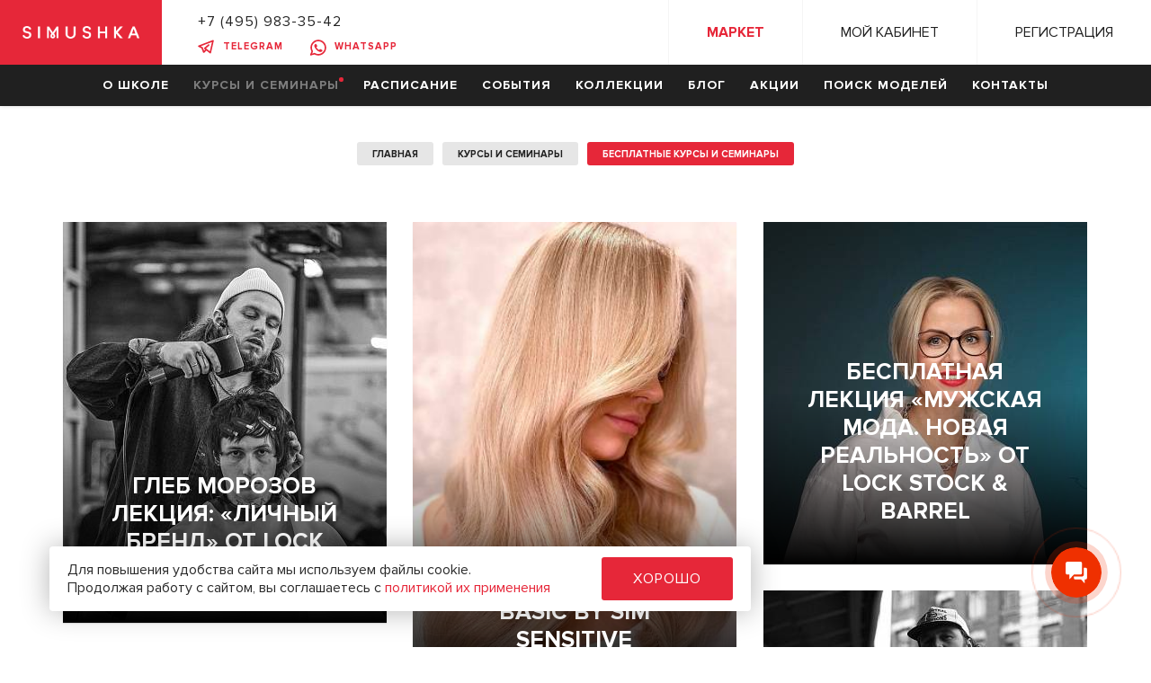

--- FILE ---
content_type: text/html; charset=UTF-8
request_url: https://www.simushka.ru/kursi/besplatnye-kursy-i-seminary-dlia-parikmakherov/
body_size: 14707
content:
<!DOCTYPE html>
	<html lang="ru">
	<head>
        <base href="https://www.simushka.ru">
		<meta charset="UTF-8"/>
				<meta name="viewport" content="width=device-width, maximum-scale=2"/>
		<title>Бесплатные курсы и семинары для парикмахеров</title>
        <style>@font-face{font-display:swap !important}</style>
                    <link rel="stylesheet" media="all" href="/html/build/styles/main_global.css"/>
                <link rel="preload" href="/dev/custom.css?ver=8" as="style" onload="this.rel='stylesheet'">
        <meta name="theme-color" content="#ffffff">
        <meta property="og:locale" content="ru_RU"/>
        <meta property="og:type" content="article"/>
        <meta property="og:title" content="Бесплатные курсы и семинары для парикмахеров"/>
        <meta property="og:description" content="Приглашаем на бесплатные курсы и семинары для парикмахеров, которые постоянно проводит академия Simushka. Наши курсы актуальны как для опытных специалистов, так и для новичков."/>
        <meta property="og:image" content="https://www.simushka.ru/img/social-img.jpg"/>
        <meta property="og:image:type" content="image/jpeg" />
        <meta property="og:image:width" content="700" />
        <meta property="og:image:height" content="381" />
        <meta property="og:url" content="https://www.simushka.ru/kursi/besplatnye-kursy-i-seminary-dlia-parikmakherov/"/>
        <meta property="og:site_name" content="Школа парикмахерского искусства Simushka предлагает обучение парикмахеров в Москве"/>
		
<meta name="keywords" content="Бесплатные курсы для парикмахеров, бесплатные семинары для парикмахеров" />
<meta name="description" content="Приглашаем на бесплатные курсы и семинары для парикмахеров, которые постоянно проводит академия Simushka. Наши курсы актуальны как для опытных специалистов, так и для новичков." />
<link rel="canonical" href="https://www.simushka.ru/kursi/besplatnye-kursy-i-seminary-dlia-parikmakherov/"/>

    <script type="application/ld+json">
    {
        "@context": "https://schema.org",
        "@type": "ItemList",
        "name" : "Бесплатные курсы и семинары",
        "itemListElement": [{"@type":"ListItem","position":1,"item":{"@type":"Course","url":"https://www.simushka.ru/kursi/kurs-po-sozdaniyu-i-prodvizheniyu-lichnogo-brenda.html","name":"Глеб Морозов Лекция: «Личный бренд» от Lock Stock & Barrel","description":"Курс по созданию и продвижению личного бренда в академии Simushka. В рамках курса разберем основные принципы позиционирования мастера, эффективные каналы продвижения и типичные ошибки, которых стоит избегать.","offers":{"@type":"Offer","category":"Бесплатные курсы и семинары","priceCurrency":"RUB"},"hasCourseInstance":{"@type":"CourseInstance","courseMode":"Blended","location":"Академия Simushka","courseSchedule":{"@type":"Schedule","repeatFrequency":"Daily","repeatCount":1,"startDate":"2025-08-05","endDate":"2026-12-31"},"instructor":{"@type":"Person","name":"Глеб Морозов"}},"provider":{"@type":"Organization","name":"Simushka","sameAs":"https://www.simushka.ru/"}}},{"@type":"ListItem","position":2,"item":{"@type":"Course","url":"https://www.simushka.ru/kursi/besplatniy-seminar-dlya-parikmakherov-po-produktsii-sim-sensitive.html","name":"Basic by Sim Sensitive","description":"Бесплатный семинар-презентация для парикмахеров по продукции Sim Sensitive. На семинаре вы получите необходимую информацию по всем линиям ухода и стайлинга, теория и практика.","offers":{"@type":"Offer","category":"Бесплатные курсы и семинары","priceCurrency":"RUB"},"hasCourseInstance":{"@type":"CourseInstance","courseMode":"Blended","location":"Академия Simushka","courseSchedule":{"@type":"Schedule","repeatFrequency":"Daily","repeatCount":1,"startDate":"2022-12-23","endDate":"2026-12-31"},"instructor":{"@type":"Person","name":"Маня Мохова, Юлия Кузнецова, Илона Царенко, Анна Мишина"}},"provider":{"@type":"Organization","name":"Simushka","sameAs":"https://www.simushka.ru/"}}},{"@type":"ListItem","position":3,"item":{"@type":"Course","url":"https://www.simushka.ru/kursi/besplatniy-kurs-po-muzhskomu-stilyu-i-mode.html","name":"Бесплатная лекция «Мужская мода. Новая реальность» от Lock Stock & Barrel","description":"Бесплатный курс по мужскому стилю и моде от Юлии Апанович. На лекции вы узнаете как развивался мужской стиль и как формируется визуальный код современного мужчины — от укладки до костюма.","offers":{"@type":"Offer","category":"Бесплатные курсы и семинары","priceCurrency":"RUB"},"hasCourseInstance":{"@type":"CourseInstance","courseMode":"Blended","location":"Академия Simushka","courseSchedule":{"@type":"Schedule","repeatFrequency":"Daily","repeatCount":1,"startDate":"2025-07-07","endDate":"2026-12-31"},"instructor":{"@type":"Person","name":"Юлия Апанович"}},"provider":{"@type":"Organization","name":"Simushka","sameAs":"https://www.simushka.ru/"}}},{"@type":"ListItem","position":4,"item":{"@type":"Course","url":"https://www.simushka.ru/kursi/besplatniy-master-klass-fotografiya-dlya-barberov-i-parikmakherov.html","name":"Бесплатный мастер-класс: «Фотография для барберов и парикмахеров» от Lock Stock & Barrel","description":"Бесплатный мастер-класс: «Фотография для барберов и парикмахеров». Семинар создан специально для тех, кто хочет вывести визуальное представление своей работы на новый уровень.","offers":{"@type":"Offer","category":"Бесплатные курсы и семинары","priceCurrency":"RUB"},"hasCourseInstance":{"@type":"CourseInstance","courseMode":"Blended","location":"Академия Simushka","courseSchedule":{"@type":"Schedule","repeatFrequency":"Daily","repeatCount":1,"startDate":"2025-08-05","endDate":"2026-12-31"},"instructor":{"@type":"Person","name":"Глеб Морозов"}},"provider":{"@type":"Organization","name":"Simushka","sameAs":"https://www.simushka.ru/"}}},{"@type":"ListItem","position":5,"item":{"@type":"Course","url":"https://www.simushka.ru/kursi/besplatniy-kurs-po-muzhskim-ukladkam.html","name":"Бесплатный мастер-класс по укладкам от Reuzel","description":"Бесплатный курс по мужским укладкам в академии Simushka. На курсе разберем 9 крутых укладок – от классики до современных трендов. А также, секреты Reuzel: бриолины, пудры, матовые пасты и их фишки.","offers":{"@type":"Offer","category":"Бесплатные курсы и семинары","priceCurrency":"RUB"},"hasCourseInstance":{"@type":"CourseInstance","courseMode":"Blended","location":"Академия Simushka","courseSchedule":{"@type":"Schedule","repeatFrequency":"Daily","repeatCount":1,"startDate":"2025-06-20","endDate":"2026-12-31"},"instructor":{"@type":"Person","name":"Богдан Бородин, Закиряев Эркин"}},"provider":{"@type":"Organization","name":"Simushka","sameAs":"https://www.simushka.ru/"}}},{"@type":"ListItem","position":6,"item":{"@type":"Course","url":"https://www.simushka.ru/kursi/master-klass-po-ukladkam-tekhniki-muzhskikh-ukladok.html","name":"Бесплатный мастер-класс по укладкам: «Принципы» от Lock Stock & Barrel","description":"Мастер-класс по укладкам, техники мужских укладок, обучение проводит академия Simushka. Это эффективная возможность освоить современные техники и научиться работать с формой и текстурой волос. ","offers":{"@type":"Offer","category":"Бесплатные курсы и семинары","priceCurrency":"RUB"},"hasCourseInstance":{"@type":"CourseInstance","courseMode":"Blended","location":"Академия Simushka","courseSchedule":{"@type":"Schedule","repeatFrequency":"Daily","repeatCount":1,"startDate":"2025-12-09","endDate":"2026-12-31"},"instructor":{"@type":"Person","name":"Александр Баратов"}},"provider":{"@type":"Organization","name":"Simushka","sameAs":"https://www.simushka.ru/"}}}]
    }
</script>
	

				        <link rel="apple-touch-icon" href="/img/favico-120x120-simushka.png" sizes="120x120" />
                <meta name="facebook-domain-verification" content="xk3rmojduxg6vltlw4korxg5h04u10" />

        <!-- B242GA start -->
                <!-- B242GA end -->

                <script type="application/ld+json">
            {"@context":"https:\/\/schema.org","@type":"Organization","name":"Simushka Academy","url":"www.simushka.ru","logo":"https:\/\/www.simushka.ru\/html\/build\/i\/simushka_avatar.png","image":"https:\/\/www.simushka.ru\/html\/build\/i\/xxxl.webp","description":"Академия Simushka проводит курсы парикмахеров и стилистов. Предлагаем обучение стрижкам, окрашиванию и колористике, прическам, укладкам. У нас проводят мастер классы, семинары, лекции, курсы.","telephone":"+7(495)983-35-42","email":"info@simushka.ru","address":{"@type":"PostalAddress","streetAddress":"г. Москва, ул. Бауманская 6, бизнес центр «Виктория плаза», 6 этаж","addressLocality":"Москва","postalCode":"105066","addressCountry":"RU","addressRegion":"RU-MOS"},"openingHoursSpecification":{"@type":"OpeningHoursSpecification","dayOfWeek":["Понедельник","Вторник","Среда","Четверг","Пятница","Суббота","Воскресение"],"opens":"09:00","closes":"20:00"}}        </script>
                                    	</head>
        <body class="about_mod">
        
    <div class="header_wrap nav_down">
	    <header class="header">
		<div class="header_main headerRow">
            <div class="header_first_row headerFirstRow">
                <a href="#" class="menu_trigger_wrap close-levels menuTrigger">
                    <div class="menu_trigger">
                        <span class="menu_trigger_decor"></span>
                    </div>
                </a>
                <span class="logo_wrap header_mod">
                                            <a href="/academy/" class="logo_text header_mod"><img alt="Simushka" src="/html/build/i/logo_white.png"/></a>
                                    </span>
				<dl class="feedback_block header_mod">
					<dt class="feedback_title header_mod">
                        
                        <a href="https://t.me/simushka" target="_blank" class="telegram_l">telegram</a>
                        <a href="https://wa.me/79250194113" target="_blank" class="whatsapp_l">whatsApp</a>

                    </dt>
					<dd class="feedback_num header_mod ya-phone phone_class">+7 (495) 983-35-42</dd>
				</dl>
                <ul class="header_link_list">
                    <li class="header_link_item"><a rel="nofollow,sponsored" href="https://redharemarket.ru/" class="header_link market_mod" target="_blank">Маркет</a></li>
                                            <li class="header_link_item"><a href="#enter_popup" class="header_link popupOpen">Мой кабинет</a></li>
                        <li class="header_link_item"><a class="header_link" href="/registration.php">Регистрация</a></li>
                                    </ul>
			</div>
            
            <nav class="header_nav_row headerNavRow nmobile">
                <div class="nmobile-level level_00">
                    <div class="nmobile-head">
                        <div class="nmobile-head-left">
                            <a href="#" class="header_menu_close close-levels active_mod menuTrigger"><div class="menu_trigger flow_mod"><span class="menu_trigger_decor"></span></div><span>Закрыть</span></a>
                        </div>
                        <div class="nmobile-head-right">
                            <ul class="social header_mod">
                                <!--
                                <li class="social_item header_mod"><a rel="nofollow" href="https://www.simushka.ru/" class="social_link header_mod"><svg class="icon icon-facebook header_social_icon"><use xlink:href="/html/build/i/sprite/sprite.svg#facebook"></use></svg></a></li>
                                <li class="social_item header_mod"><a rel="nofollow" href="https://www.simushka.ru/" class="social_link header_mod"><svg class="icon icon-instagram header_social_icon"><use xlink:href="/html/build/i/sprite/sprite.svg#instagram"></use></svg></a></li>
                                -->
                                <li class="social_item header_mod">
                                    <a rel="nofollow" target="_blank" href="https://www.youtube.com/user/simushkaschool" class="social_link header_mod">
                                        <svg width="22" height="22" viewBox="0 0 22 22" fill="none" xmlns="http://www.w3.org/2000/svg">
                                            <path d="M19.7479 5.95651C20.1668 7.59001 20.1668 11 20.1668 11C20.1668 11 20.1668 14.41 19.7479 16.0435C19.5151 16.9464 18.834 17.6568 17.9714 17.897C16.4048 18.3333 11.0002 18.3333 11.0002 18.3333C11.0002 18.3333 5.59825 18.3333 4.02891 17.897C3.16266 17.6532 2.4825 16.9437 2.25241 16.0435C1.8335 14.41 1.8335 11 1.8335 11C1.8335 11 1.8335 7.59001 2.25241 5.95651C2.48525 5.05359 3.16633 4.34317 4.02891 4.103C5.59825 3.66667 11.0002 3.66667 11.0002 3.66667C11.0002 3.66667 16.4048 3.66667 17.9714 4.103C18.8377 4.34684 19.5178 5.05634 19.7479 5.95651ZM9.16683 14.2083L14.6668 11L9.16683 7.79167V14.2083Z" fill="white"/>
                                        </svg>
                                    </a>
                                </li>
                                <li class="social_item header_mod">
                                    <a rel="nofollow" href="https://t.me/simushka_academy" class="social_link header_mod">
                                        <img src="/img/tg-footer-50.png" width="20" height="20">
                                    </a>
                                </li>
                                                            </ul>
                        </div>
                    </div>
                    <div class="nmobile-body">
                        <ul class="nmobile-catalog"><li><a href="/shkola-parikmakherskogo-iskusstva/" style="background-image:url('/html/dist/i/nmobile/group-2@2x.jpg');">О школе</a></li><li class="nmobile-catalog-wsub"><a href="#level_01" style="background-image:url('/html/dist/i/nmobile/group-3@2x.jpg');">Курсы и семинары</a></li><li><a href="/raspisanie.html" style="background-image:url('/html/dist/i/nmobile/group-5@2x.jpg');">Расписание</a></li></ul>
                        <div class="nmobile-anons">
                                                            <div><a href="/kursi/master-klass-po-sovremennym-udlinennym-muzhskim-strizhkam.html" class="nmobile-anons-el">   • Мастер-класс «Современные удлиненные мужские стрижки» Салонная практика</a></div>
                                                                <div><a href="/kursi/master-klass-po-ukladkam-tekhniki-muzhskikh-ukladok.html" class="nmobile-anons-el">   • Бесплатный мастер-класс по укладкам «Принципы» от Lock Stock & Barrel</a></div>
                                                                <div><a href="/kursi/strigonometry-by-gleb-morozov.html" class="nmobile-anons-el">   • STRIGONOMETRY by Gleb Morozov</a></div>
                                                        </div>
                        <ul class="nmobile-items">
                            <li><a href="/uroki-treningi-sobytiia-dlia-parikmakherov/">События</a></li>
                            <li><a href="/kollektcii-strizhek-ucladok-shkola-simushka/">Коллекции</a></li>
                            <li><a href="/blog/">Блог</a></li>
                            <li><a href="/aktsii/">Акции</a></li>
                            <li><a href="/poisk-modeley.html">Поиск моделей</a></li>
                            <li><a href="/kontakty.html">Контакты</a></li>
                        </ul>
                    </div>
                    <div class="nmobile-foot">
                        <div class="nmobile-foot-left">
                            <a rel="nofollow" href="https://redharemarket.ru/" class="nmobile-tomarket" target="_blank" ><span>Market</span></a>
                        </div>
                        <div class="nmobile-foot-right">
                                                            <a href="#enter_popup" class="nmobile-topp popupOpen">
                                    <i>
                                        <svg class="icon icon-user ">
                                            <use xlink:href="/html/dist/i/sprite/sprite.svg#user"></use>
                                        </svg>
                                    </i>
                                    <span>Мой кабинет</span>
                                </a>
                                                    </div>
                    </div>
                </div>

                <div id="level_01" class="nmobile-level level_sub level_01">
                    <div class="nmobile-head">
                       <div class="nmobile-head-left"><a href="#" class="header_menu_close close-levels active_mod menuTrigger"><div class="menu_trigger flow_mod"><span class="menu_trigger_decor"></span></div><span>Закрыть</span></a></div>

                    </div>
                    <div class="nmobile-body">
                            <a href="/kursy-i-seminary-dlia-parikmakherov-v-moskve/" class="nmobile-ltitle" style="background-image: url('/html/dist/i/nmobile/group-3@2x.jpg');">Курсы и семинары</a>
		    <ul class="nmobile-submenu nmobile-wpadd">
                    <li><a href="/kursi/obuchenie-barberingu-v-moskve/">Барберинг</a></li>
                        <li><a href="/kursi/kursy-muzhskikh-strizhek-obuchenie-muzhskim-strizhkam-v-akademii-simushka/">Мужские стрижки</a></li>
                        <li><a href="/kursi/obuchenie-zhenskim-strizhkam-kursy-zhenskikh-parikmakherov/">Женские стрижки</a></li>
                        <li><a href="/kursi/shkola-koloristiki-seminary-po-koloristike/">Колористика</a></li>
                        <li><a href="/kursi/kursy-prichesok-i-ucladok/">Укладки и прически</a></li>
                        <li><a href="/kursi/obuchenie-trihologii-kursy-po-uhodu-za-volosami/">Уход и трихология</a></li>
                        <li><a href="/kursi/obuchenie-zavivke-kursy-po-himicheskoi-zavivke/">Химическая завивка</a></li>
                        <li><a href="/kursi/besplatnye-kursy-i-seminary-dlia-parikmakherov/">Бесплатные курсы и семинары</a></li>
                        <li><a href="/kursi/obuchenie-parikmakherov-masterov-v-salone-krasoty/">Обучение у вас в салоне</a></li>
                        <li><a href="/kursi/shkola-salonnogo-biznesa-obuchenie-rabote-v-salone/">Салонный бизнес</a></li>
                        <li><a href="/kursi/parikmakher-prepodavatel-kak-stat-prepodavatelem-parikmakherskogo-iskusstva/">Искусство преподавания</a></li>
                        <li><a href="/kursi/obuchenie-parikmakherov-s-nulya/">Обучение парикмахеров с нуля</a></li>
                </ul>
    <ul class="nmobile-dopmenu">
                    <li><a href="/kursi/obuchenie-parikmakherov-masterov-v-salone-krasoty/">Обучение у вас в салоне</a></li>
                        <li><a href="/kursi/obuchenie-parikmakherov-s-nulya/">Обучение с нуля</a></li>
                </ul>
    <ul class="nmobile-submenu">
        <li><a href="/aktsii/">Скидки на обучение</a></li>
    </ul>
    <div class="nmobile-teachers">
        <div class="nmobile-teachers-title">Преподаватели</div>
        <ul class="nmobile-teachers-list">
                            <li><a href="/shkola-parikmakherskogo-iskusstva/manya-mokhova.htm">Маня Мохова</a></li>
                                <li><a href="/shkola-parikmakherskogo-iskusstva/andrei-gribkov.htm">Андрей Грибков</a></li>
                                <li><a href="/shkola-parikmakherskogo-iskusstva/sid-sottung.htm">Сид Соттунг</a></li>
                                <li><a href="/shkola-parikmakherskogo-iskusstva/yuliya-apanovich.htm">Юлия Апанович</a></li>
                                <li><a href="/shkola-parikmakherskogo-iskusstva/zhan-batist-mazella.htm">Жан-Батист Мазелла</a></li>
                                <li><a href="/shkola-parikmakherskogo-iskusstva/yuliya-mironova.htm">Юлия Миронова</a></li>
                                <li><a href="/shkola-parikmakherskogo-iskusstva/greta-maroino.htm">Грета Мароино</a></li>
                        </ul>
    </div>
								                    </div>
                    <div class="nmobile-foot">
                        <div class="nmobile-foot-left">
                            <a href="#" class="nmobile-tomarket" target="_blank"><span>Market</span></a>
                        </div>
                        <div class="nmobile-foot-right">
                                                            <a href="#enter_popup" class="nmobile-topp popupOpen"><i><svg class="icon icon-user "><use xlink:href="/html/dist/i/sprite/sprite.svg#user"></use></svg></i><span>Мой кабинет</span></a>
                                                    </div>
                    </div>
                </div>

                <div class="nmobile-deschide" itemscope itemtype="http://www.schema.org/SiteNavigationElement">
                    
<ul class="header_menu_list">
    <li class="header_menu_item
        "><a itemprop="url" href="/shkola-parikmakherskogo-iskusstva/" class="header_menu_link"><span itemprop="text">О школе</span></a>
	            	</li>
    <li class="header_menu_item
    dropdown_mod full_width_mod    "><a itemprop="url" href="/kursy-i-seminary-dlia-parikmakherov-v-moskve/" class="header_menu_link active_mod"><span itemprop="text">Курсы и семинары</span></a>
	    		<div class="header_dropdown">
			<div class="header_dropdown_inner">
				<ul class="header_dropdown_col">
                    <!--<li class="header_dropdown_item header_dropdown_big header_dropdown_color"><a itemprop="url" target="_blank" href="https://www.facebook.com/pg/simushka.academy/reviews/?ref=page_internal" rel="nofollow" class="header_dropdown_link"><span itemprop="text">Отзывы о школе</span></a></li>-->
                    <li class="header_dropdown_item header_dropdown_big header_dropdown_color header_dropdown_padding"><a itemprop="url" href="/aktsii/" class="header_dropdown_link"><span itemprop="text">Скидки на обучение</span></a></li>
                    <li class="header_dropdown_item header_dropdown_big"><span itemprop="text">Курсы</span></li>
				                    <li class="header_dropdown_item"><a itemprop="url" href="/kursi/obuchenie-barberingu-v-moskve/" class="header_dropdown_link" ><span itemprop="text">Барберинг</span></a></li>
					                    <li class="header_dropdown_item"><a itemprop="url" href="/kursi/kursy-muzhskikh-strizhek-obuchenie-muzhskim-strizhkam-v-akademii-simushka/" class="header_dropdown_link" ><span itemprop="text">Мужские стрижки</span></a></li>
					                    <li class="header_dropdown_item"><a itemprop="url" href="/kursi/obuchenie-zhenskim-strizhkam-kursy-zhenskikh-parikmakherov/" class="header_dropdown_link" ><span itemprop="text">Женские стрижки</span></a></li>
					                    <li class="header_dropdown_item"><a itemprop="url" href="/kursi/shkola-koloristiki-seminary-po-koloristike/" class="header_dropdown_link" ><span itemprop="text">Колористика</span></a></li>
					                    <li class="header_dropdown_item"><a itemprop="url" href="/kursi/kursy-prichesok-i-ucladok/" class="header_dropdown_link" ><span itemprop="text">Укладки и прически</span></a></li>
					                    <li class="header_dropdown_item"><a itemprop="url" href="/kursi/obuchenie-trihologii-kursy-po-uhodu-za-volosami/" class="header_dropdown_link" ><span itemprop="text">Уход и трихология</span></a></li>
					                    <li class="header_dropdown_item"><a itemprop="url" href="/kursi/obuchenie-zavivke-kursy-po-himicheskoi-zavivke/" class="header_dropdown_link" ><span itemprop="text">Химическая завивка</span></a></li>
					                    <li class="header_dropdown_item"><a itemprop="url" href="/kursi/besplatnye-kursy-i-seminary-dlia-parikmakherov/" class="header_dropdown_link" ><span itemprop="text">Бесплатные курсы и семинары</span></a></li>
					                    <li class="header_dropdown_item"><a itemprop="url" href="/kursi/obuchenie-parikmakherov-masterov-v-salone-krasoty/" class="header_dropdown_link" ><span itemprop="text">Обучение у вас в салоне</span></a></li>
					                    <li class="header_dropdown_item"><a itemprop="url" href="/kursi/shkola-salonnogo-biznesa-obuchenie-rabote-v-salone/" class="header_dropdown_link" ><span itemprop="text">Салонный бизнес</span></a></li>
					                    <li class="header_dropdown_item"><a itemprop="url" href="/kursi/parikmakher-prepodavatel-kak-stat-prepodavatelem-parikmakherskogo-iskusstva/" class="header_dropdown_link" ><span itemprop="text">Искусство преподавания</span></a></li>
					                    <li class="header_dropdown_item"><a itemprop="url" href="/kursi/obuchenie-parikmakherov-s-nulya/" class="header_dropdown_link" ><span itemprop="text">Обучение парикмахеров с нуля</span></a></li>
									</ul>
				<!--<ul class="header_dropdown_col">
											<li class="header_dropdown_item"><a href="/kursi/filter//" class="header_dropdown_link"></a></li>
										</ul>-->
				<ul class="header_dropdown_col">
                    <li class="header_dropdown_item header_dropdown_big"><span itemprop="text">Преподаватели</span></li>
					                        <li class="header_dropdown_item"><a itemprop="url" href="/shkola-parikmakherskogo-iskusstva/manya-mokhova.htm" class="header_dropdown_link"><span itemprop="text">Маня Мохова</span></a></li>
                                                <li class="header_dropdown_item"><a itemprop="url" href="/shkola-parikmakherskogo-iskusstva/andrei-gribkov.htm" class="header_dropdown_link"><span itemprop="text">Андрей Грибков</span></a></li>
                                                <li class="header_dropdown_item"><a itemprop="url" href="/shkola-parikmakherskogo-iskusstva/sid-sottung.htm" class="header_dropdown_link"><span itemprop="text">Сид Соттунг</span></a></li>
                                                <li class="header_dropdown_item"><a itemprop="url" href="/shkola-parikmakherskogo-iskusstva/yuliya-apanovich.htm" class="header_dropdown_link"><span itemprop="text">Юлия Апанович</span></a></li>
                                                <li class="header_dropdown_item"><a itemprop="url" href="/shkola-parikmakherskogo-iskusstva/zhan-batist-mazella.htm" class="header_dropdown_link"><span itemprop="text">Жан-Батист Мазелла</span></a></li>
                                                <li class="header_dropdown_item"><a itemprop="url" href="/shkola-parikmakherskogo-iskusstva/yuliya-mironova.htm" class="header_dropdown_link"><span itemprop="text">Юлия Миронова</span></a></li>
                                                <li class="header_dropdown_item"><a itemprop="url" href="/shkola-parikmakherskogo-iskusstva/greta-maroino.htm" class="header_dropdown_link"><span itemprop="text">Грета Мароино</span></a></li>
                        				</ul>
			</div>
		</div>
	        	</li>
    <li class="header_menu_item
        "><a itemprop="url" href="/raspisanie.html" class="header_menu_link"><span itemprop="text">Расписание</span></a>
	            	</li>
    <li class="header_menu_item
        "><a itemprop="url" href="/uroki-treningi-sobytiia-dlia-parikmakherov/" class="header_menu_link"><span itemprop="text">События</span></a>
	            	</li>
    <li class="header_menu_item
        "><a itemprop="url" href="/kollektcii-strizhek-ucladok-shkola-simushka/" class="header_menu_link"><span itemprop="text">Коллекции</span></a>
	            	</li>
    <li class="header_menu_item
    dropdown_mod full_width_mod    "><a itemprop="url" href="/blog/" class="header_menu_link"><span itemprop="text">Блог</span></a>
	                        <div class="header_dropdown">
                <div class="header_dropdown_inner">
                    <ul class="header_dropdown_col">
                                                    <li class="header_dropdown_item header_dropdown_big"><a itemprop="url" href="/blog/sect/novosti-dlia-barberov-stilistov-koloristov-parikmakherov/" class="header_dropdown_link" ><span itemprop="text">Новости</span></a></li>
                                                        <li class="header_dropdown_item header_dropdown_big"><a itemprop="url" href="/blog/sect/sobytiia-dlia-barberov-stilistov-koloristov-parikmakherov/" class="header_dropdown_link" ><span itemprop="text">События</span></a></li>
                                                        <li class="header_dropdown_item header_dropdown_big"><a itemprop="url" href="/blog/sect/trendy-strizhek-prichesok-ucladok-i-zavivok/" class="header_dropdown_link" ><span itemprop="text">Тренды</span></a></li>
                                                        <li class="header_dropdown_item header_dropdown_big"><a itemprop="url" href="/blog/sect/kak-sdelat-prichesku-strizhku-ucladku-himicheskuiu-zavivku-volos-foto/" class="header_dropdown_link" ><span itemprop="text">Как сделать</span></a></li>
                                                        <li class="header_dropdown_item header_dropdown_big"><a itemprop="url" href="/blog/sect/istorii-prichesok-strizhek-ucladok-zavivok/" class="header_dropdown_link" ><span itemprop="text">Истории</span></a></li>
                                                        <li class="header_dropdown_item header_dropdown_big"><a itemprop="url" href="/blog/sect/interviu-barberov-stilistov-koloristov-parikmakherov/" class="header_dropdown_link" ><span itemprop="text">Интервью</span></a></li>
                                                        <li class="header_dropdown_item header_dropdown_big"><a itemprop="url" href="/blog/sect/znaniya-dlia-barberov-stilistov-koloristov-parikmakherov/" class="header_dropdown_link" ><span itemprop="text">Знания</span></a></li>
                                                </ul>
                </div>
            </div>
        	</li>
    <li class="header_menu_item
        "><a itemprop="url" href="/aktsii/" class="header_menu_link"><span itemprop="text">Акции</span></a>
	            	</li>
    <li class="header_menu_item
        "><a itemprop="url" href="/poisk-modeley.html" class="header_menu_link"><span itemprop="text">Поиск моделей</span></a>
	            	</li>
    <li class="header_menu_item
        "><a itemprop="url" href="/kontakty.html" class="header_menu_link"><span itemprop="text">Контакты</span></a>
	            	</li>

</ul>
                                            <p class="header_icon_link_wrap"><a href="#enter_popup" class="header_icon_link popupOpen"><svg class="icon icon-user"><use xlink:href="/html/build/i/sprite/sprite.svg#user"></use></svg><span class="header_icon_link_text">Мой кабинет</span></a></p><p class="header_icon_link_wrap"><a href="/registration.php" class="header_icon_link"><svg class="icon icon-plus"><use xlink:href="/html/build/i/sprite/sprite.svg#plus"></use></svg><span class="header_icon_link_text">Регистрация</span></a></p>
                                        <ul class="social header_mod">
                        <li class="social_item header_mod"><a target="_blank" rel="nofollow" href="https://t.me/simushka_academy" class="social_link header_mod" <img src="/img/tg-footer-50.png" width="20" height="20"></a></li>
                                            </ul>
                </div>
            </nav>
		</div>
	</header>
    </div>
		<div class="wrapper">
		<div class="base">    <div class="page_header v3_mod">
        <ul itemscope="" itemtype="http://schema.org/BreadcrumbList" class="page_header_button_list">
            <li itemprop="itemListElement" itemscope="" itemtype="http://schema.org/ListItem" aria-current="" class="page_header_button_item"><a itemprop="item" href="/academy/" class="page_header_button gray_mod"><span itemprop="name">Главная</span></a><meta itemprop="position" content="1"></li>
            <li itemprop="itemListElement" itemscope="" itemtype="http://schema.org/ListItem" aria-current="" class="page_header_button_item"><a itemprop="item" href="/kursy-i-seminary-dlia-parikmakherov-v-moskve/" class="page_header_button gray_mod"><span itemprop="name">Курсы и семинары</span></a><meta itemprop="position" content="2"></li>
                        <li itemprop="itemListElement" itemscope="" itemtype="http://schema.org/ListItem" aria-current="" class="page_header_button_item"><a itemprop="item" href="/kursi/besplatnye-kursy-i-seminary-dlia-parikmakherov/" class="page_header_button red_mod"><span itemprop="name">Бесплатные курсы и семинары</span></a><meta itemprop="position" content="3"></li>
        </ul>
    </div>
    <div class="section max_width_mod">
        <div class="section_in max_width_mod">

            <div class="masonry_wrap">
                <ul class="masonry_list masonryGrid">
                    
                    
                                                <li class="masonry_item catalog_mod">
                            <a href="/kursi/kurs-po-sozdaniyu-i-prodvizheniyu-lichnogo-brenda.html" class="catalog_article dark_mod">
                                
                                <div class="catalog_article_img_wrap">
                                    <img alt="" src="/upload/resize_cache/iblock/d7d/360_451_1/IMG_4155.jpg" class="catalog_article_img" />
                                </div>
                                <div class="catalog_article_text absolute_mod">
                                    <span class="catalog_article_category light_gray_mod"></span>
                                    <div class="catalog_article_title big_mod white_mod"><span><b>Глеб Морозов Лекция: «Личный бренд» от Lock Stock & Barrel</b></span></div>
                                </div>
                            </a>
                        </li>

                    
                                                <li class="masonry_item catalog_mod">
                            <a href="/kursi/besplatniy-seminar-dlya-parikmakherov-po-produktsii-sim-sensitive.html" class="catalog_article dark_mod">
                                
                                <div class="catalog_article_img_wrap">
                                    <img alt="" src="/upload/resize_cache/iblock/44f/360_451_1/besplatniy_seminar_dlya_parikmakherov_po_produktsii_sim_sensitive_main_preview.jpg" class="catalog_article_img" />
                                </div>
                                <div class="catalog_article_text absolute_mod">
                                    <span class="catalog_article_category light_gray_mod"></span>
                                    <div class="catalog_article_title big_mod white_mod"><span><b>Basic by Sim Sensitive</b></span></div>
                                </div>
                            </a>
                        </li>

                    
                                                <li class="masonry_item catalog_mod">
                            <a href="/kursi/besplatniy-kurs-po-muzhskomu-stilyu-i-mode.html" class="catalog_article dark_mod">
                                
                                <div class="catalog_article_img_wrap">
                                    <img alt="" src="/upload/resize_cache/iblock/9ff/360_451_1/YUliya1.jpg" class="catalog_article_img" />
                                </div>
                                <div class="catalog_article_text absolute_mod">
                                    <span class="catalog_article_category light_gray_mod"></span>
                                    <div class="catalog_article_title big_mod white_mod"><span><b>Бесплатная лекция «Мужская мода. Новая реальность» от Lock Stock & Barrel</b></span></div>
                                </div>
                            </a>
                        </li>

                    
                                                <li class="masonry_item catalog_mod">
                            <a href="/kursi/besplatniy-master-klass-fotografiya-dlya-barberov-i-parikmakherov.html" class="catalog_article dark_mod">
                                
                                <div class="catalog_article_img_wrap">
                                    <img alt="" src="/upload/resize_cache/iblock/e22/360_451_1/Morozov-sayt.jpg" class="catalog_article_img" />
                                </div>
                                <div class="catalog_article_text absolute_mod">
                                    <span class="catalog_article_category light_gray_mod"></span>
                                    <div class="catalog_article_title big_mod white_mod"><span><b>Бесплатный мастер-класс: «Фотография для барберов и парикмахеров» от Lock Stock & Barrel</b></span></div>
                                </div>
                            </a>
                        </li>

                    
                                                <li class="masonry_item catalog_mod">
                            <a href="/kursi/besplatniy-kurs-po-muzhskim-ukladkam.html" class="catalog_article dark_mod">
                                
                                <div class="catalog_article_img_wrap">
                                    <img alt="" src="/upload/resize_cache/iblock/954/360_451_1/mk-for-styling_1-_1_.png" class="catalog_article_img" />
                                </div>
                                <div class="catalog_article_text absolute_mod">
                                    <span class="catalog_article_category light_gray_mod"></span>
                                    <div class="catalog_article_title big_mod white_mod"><span><b>Бесплатный мастер-класс по укладкам от Reuzel</b></span></div>
                                </div>
                            </a>
                        </li>

                    
                                                <li class="masonry_item catalog_mod">
                            <a href="/kursi/master-klass-po-ukladkam-tekhniki-muzhskikh-ukladok.html" class="catalog_article  ">
                                
                                <div class="catalog_article_img_wrap">
                                    <img alt="" src="/upload/resize_cache/iblock/850/360_451_1/Baratov_foto-_2_.JPG" class="catalog_article_img" />
                                </div>
                                <div class="catalog_article_text footer_mod">
                                    <span class="catalog_article_category red_mod"></span>
                                    <div class="catalog_article_title big_mod white_mod"><span><b>Бесплатный мастер-класс по укладкам: «Принципы» от Lock Stock & Barrel</b></span></div>
                                </div>
                            </a>
                        </li>

                    
                </ul>
            </div>
            <footer class="catalog_footer">
    
				<!--<ul class="catalog_footer_list">
						<li class="catalog_footer_item"><a href="/voprosy-i-otvety/" class="catalog_footer_link">Вопросы и ответы</a></li>
				</ul>-->
				<ul class="catalog_footer_list">
					<li class="catalog_footer_item"><a href="/aktsii/" class="catalog_footer_link">Скидки на обучение</a></li>
				</ul>
			
			</footer>                            <div class="catalog_desc_wrap">
                    <div class="catalog_desc_block wide_mod" style="padding:3.6rem 4rem">
                        <div class="catalog_desc_side" style="padding:0">
                            <h1 class="catalog_desc_title">Бесплатные курсы и семинары</h1>
                            <div class="catalog_desc_text">
                                <p>Хотите повысить профессиональный уровень и отточить мастерство? Для вас важно следовать последним трендам в бьюти-сфере? Мечтаете найти достойные средства для надежной фиксации и стойкого цвета, чтобы порадовать самых требовательных клиентов? Тогда приглашаем на бесплатные семинары для парикмахеров. Обучение проводят практикующие эксперты индустрии красоты, которые знают всё о стрижках, окрашивании и укладках.</p>

<p>Приходите в школу парикмахерского искусства Simushka и откройте для себя новые возможности. Вы освоите современные техники и приёмы, познакомитесь с лучшими брендами профессиональной косметики, сможете задать специалистам наболевшие вопросы, разберетесь в тонкостях барберинга, освоите модные направления и образы. Бесплатные курсы для парикмахеров актуальны как для опытных специалистов, так и для новичков.</p>

                            </div>
                        </div>
                    </div>
                </div>
                    </div>
    </div>
<footer class="footer">
	<div class="footer_in">
            <div class="footer_section v1_mod">
                            <a href="/academy/" class="logo footer_mod">
                <span class="logo_sup footer_mod">
                    <img alt="Simushka" src="/html/build/i/logo_white.svg" loading="lazy" width="130" height="14"/>
                </span>
                    <span class="logo_sub footer_mod">Мы не учим, мы увлекаем</span>
                </a>
                            <ul class="social footer_mod">
                    <!--<li class="social_item footer_mod">
                        <a rel="nofollow" target="_blank" href="https://www.instagram.com/simushka.academy/" class="social_link footer_mod">
                            <svg width="22" height="22" viewBox="0 0 22 22" fill="none" xmlns="http://www.w3.org/2000/svg">
                                <path d="M11.0002 1.83333C13.4907 1.83333 13.8015 1.84249 14.7787 1.88833C15.7549 1.93416 16.4195 2.08724 17.0043 2.31458C17.6093 2.54741 18.119 2.86274 18.6287 3.37149C19.0948 3.82973 19.4555 4.38403 19.6856 4.99583C19.912 5.57974 20.066 6.24524 20.1118 7.22149C20.1549 8.19866 20.1668 8.50941 20.1668 11C20.1668 13.4906 20.1577 13.8013 20.1118 14.7785C20.066 15.7547 19.912 16.4193 19.6856 17.0042C19.4561 17.6163 19.0954 18.1707 18.6287 18.6285C18.1703 19.0945 17.616 19.4551 17.0043 19.6854C16.4204 19.9118 15.7549 20.0658 14.7787 20.1117C13.8015 20.1547 13.4907 20.1667 11.0002 20.1667C8.50958 20.1667 8.19883 20.1575 7.22166 20.1117C6.24541 20.0658 5.58083 19.9118 4.996 19.6854C4.38396 19.4558 3.82956 19.095 3.37166 18.6285C2.90545 18.1703 2.54477 17.616 2.31475 17.0042C2.08741 16.4202 1.93433 15.7547 1.8885 14.7785C1.84541 13.8013 1.8335 13.4906 1.8335 11C1.8335 8.50941 1.84266 8.19866 1.8885 7.22149C1.93433 6.24433 2.08741 5.58066 2.31475 4.99583C2.54413 4.38366 2.9049 3.82921 3.37166 3.37149C3.82969 2.90512 4.38406 2.54441 4.996 2.31458C5.58083 2.08724 6.2445 1.93416 7.22166 1.88833C8.19883 1.84524 8.50958 1.83333 11.0002 1.83333ZM11.0002 6.41666C9.78459 6.41666 8.6188 6.89955 7.75926 7.75909C6.89971 8.61863 6.41683 9.78442 6.41683 11C6.41683 12.2156 6.89971 13.3814 7.75926 14.2409C8.6188 15.1004 9.78459 15.5833 11.0002 15.5833C12.2157 15.5833 13.3815 15.1004 14.2411 14.2409C15.1006 13.3814 15.5835 12.2156 15.5835 11C15.5835 9.78442 15.1006 8.61863 14.2411 7.75909C13.3815 6.89955 12.2157 6.41666 11.0002 6.41666ZM16.9585 6.18749C16.9585 5.8836 16.8378 5.59215 16.6229 5.37727C16.408 5.16238 16.1166 5.04166 15.8127 5.04166C15.5088 5.04166 15.2173 5.16238 15.0024 5.37727C14.7875 5.59215 14.6668 5.8836 14.6668 6.18749C14.6668 6.49139 14.7875 6.78284 15.0024 6.99772C15.2173 7.21261 15.5088 7.33333 15.8127 7.33333C16.1166 7.33333 16.408 7.21261 16.6229 6.99772C16.8378 6.78284 16.9585 6.49139 16.9585 6.18749ZM11.0002 8.24999C11.7295 8.24999 12.429 8.53973 12.9447 9.05545C13.4604 9.57118 13.7502 10.2706 13.7502 11C13.7502 11.7293 13.4604 12.4288 12.9447 12.9445C12.429 13.4603 11.7295 13.75 11.0002 13.75C10.2708 13.75 9.57134 13.4603 9.05562 12.9445C8.53989 12.4288 8.25016 11.7293 8.25016 11C8.25016 10.2706 8.53989 9.57118 9.05562 9.05545C9.57134 8.53973 10.2708 8.24999 11.0002 8.24999Z" fill="white"/>
                            </svg>
                        </a>
                    </li>-->
                                        <li class="social_item footer_mod">
                        <a rel="nofollow" href="https://t.me/simushka" class="social_link footer_mod">
                            <img src="/img/tg-footer-50.png" width="20" height="20">
                        </a>
                    </li>
                    <!--<li class="social_item footer_mod">
                        <a rel="nofollow" href="https://www.simushka.ru/" class="social_link footer_mod">
                            <svg width="18" height="18" viewBox="0 0 18 18" fill="none" xmlns="http://www.w3.org/2000/svg">
                                <path d="M12.1185 17.25V10.8645H14.2571L14.577 8.38217H12.1185V6.79817C12.1185 6.0795 12.3183 5.58908 13.3487 5.58908H14.6632V3.36892C14.0268 3.3014 13.3873 3.26866 12.7473 3.27083C10.8526 3.27083 9.5555 4.42767 9.5555 6.5525V8.38217H7.41233V10.8645H9.5555V17.25H1.66667C1.42355 17.25 1.19039 17.1534 1.01849 16.9815C0.846577 16.8096 0.75 16.5764 0.75 16.3333V1.66667C0.75 1.42355 0.846577 1.19039 1.01849 1.01849C1.19039 0.846577 1.42355 0.75 1.66667 0.75H16.3333C16.5764 0.75 16.8096 0.846577 16.9815 1.01849C17.1534 1.19039 17.25 1.42355 17.25 1.66667V16.3333C17.25 16.5764 17.1534 16.8096 16.9815 16.9815C16.8096 17.1534 16.5764 17.25 16.3333 17.25H12.1185Z" fill="white"/>
                            </svg>
                        </a>
                    </li>-->
                    <li class="social_item footer_mod">
                        <a rel="nofollow" target="_blank" href="https://www.youtube.com/user/simushkaschool" class="social_link footer_mod">
                            <svg width="22" height="22" viewBox="0 0 22 22" fill="none" xmlns="http://www.w3.org/2000/svg">
                                <path d="M19.7479 5.95651C20.1668 7.59001 20.1668 11 20.1668 11C20.1668 11 20.1668 14.41 19.7479 16.0435C19.5151 16.9464 18.834 17.6568 17.9714 17.897C16.4048 18.3333 11.0002 18.3333 11.0002 18.3333C11.0002 18.3333 5.59825 18.3333 4.02891 17.897C3.16266 17.6532 2.4825 16.9437 2.25241 16.0435C1.8335 14.41 1.8335 11 1.8335 11C1.8335 11 1.8335 7.59001 2.25241 5.95651C2.48525 5.05359 3.16633 4.34317 4.02891 4.103C5.59825 3.66667 11.0002 3.66667 11.0002 3.66667C11.0002 3.66667 16.4048 3.66667 17.9714 4.103C18.8377 4.34684 19.5178 5.05634 19.7479 5.95651ZM9.16683 14.2083L14.6668 11L9.16683 7.79167V14.2083Z" fill="white"/>
                            </svg>
                        </a>
                    </li>
                    <li class="social_item footer_mod">
                        <a rel="nofollow" target="_blank" href="https://www.tiktok.com/@simushka.academy" class="social_link footer_mod">
                            <svg width="17" height="18" viewBox="0 0 17 18" fill="none" xmlns="http://www.w3.org/2000/svg">
                                <path d="M14.5357 0.75H1.96429C0.881179 0.75 0 1.63118 0 2.71429V15.2857C0 16.3688 0.881179 17.25 1.96429 17.25H14.5357C15.6188 17.25 16.5 16.3688 16.5 15.2857V2.71429C16.5 1.63118 15.6188 0.75 14.5357 0.75ZM12.9666 7.94832C12.8765 7.95708 12.7861 7.96166 12.6956 7.96207C12.2068 7.96214 11.7258 7.8405 11.2958 7.60813C10.8658 7.37575 10.5005 7.03997 10.2327 6.63107V11.1635C10.2327 11.826 10.0363 12.4737 9.66819 13.0246C9.3001 13.5755 8.77692 14.0048 8.16481 14.2584C7.55269 14.5119 6.87914 14.5782 6.22933 14.449C5.57951 14.3197 4.98262 14.0007 4.51412 13.5322C4.04563 13.0637 3.72659 12.4668 3.59733 11.817C3.46808 11.1672 3.53441 10.4936 3.78796 9.88152C4.04151 9.2694 4.47087 8.74622 5.02176 8.37813C5.57264 8.01004 6.22031 7.81357 6.88286 7.81357C6.95279 7.81357 7.02114 7.81986 7.08989 7.82418V9.47496C7.02114 9.46671 6.95357 9.45414 6.88286 9.45414C6.42941 9.45414 5.99454 9.63427 5.67391 9.95491C5.35327 10.2755 5.17314 10.7104 5.17314 11.1639C5.17314 11.6173 5.35327 12.0522 5.67391 12.3728C5.99454 12.6934 6.42941 12.8736 6.88286 12.8736C7.82729 12.8736 8.66132 12.1295 8.66132 11.1851L8.67782 3.48743H10.2571C10.3293 4.17363 10.6403 4.81263 11.1359 5.2927C11.6315 5.77278 12.2801 6.06337 12.9682 6.11368V7.94832" fill="white"/>
                            </svg>
                        </a>
                    </li>
                </ul>
		</div>
		<div class="footer_section v2_mod" itemscope itemtype="http://schema.org/WPFooter">
			
	<ul class="footer_list">
				
			            <li class="footer_item"><a itemprop="url" href="/shkola-parikmakherskogo-iskusstva/" class="footer_link"><span itemprop="text">О школе</span></a></li>
					
				
			            <li class="footer_item"><a itemprop="url" href="/kursy-i-seminary-dlia-parikmakherov-v-moskve/" class="footer_link"><span itemprop="text">Курсы и семинары</span></a></li>
					
				
			            <li class="footer_item"><a itemprop="url" href="/raspisanie.html" class="footer_link"><span itemprop="text">Расписание</span></a></li>
					
				
			            <li class="footer_item"><a itemprop="url" href="/uroki-treningi-sobytiia-dlia-parikmakherov/" class="footer_link"><span itemprop="text">Эвенты</span></a></li>
					
				
			            <li class="footer_item"><a itemprop="url" href="/kollektcii-strizhek-ucladok-shkola-simushka/" class="footer_link"><span itemprop="text">Коллекции</span></a></li>
					
				
			            <li class="footer_item"><a itemprop="url" href="/blog/" class="footer_link"><span itemprop="text">Блог</span></a></li>
					
				
			            <li class="footer_item"><a itemprop="url" href="/osobye-usloviya-dlya-salonov.html" class="footer_link"><span itemprop="text">Особые условия для салонов</span></a></li>
					
				
			            <li class="footer_item"><a itemprop="url" href="/kontakty.html" class="footer_link"><span itemprop="text">Контакты</span></a></li>
					
				
		            <li class="footer_item"><a itemprop="url" href="/kursi/archive/" class="footer_link"><span itemprop="text">Архив</span></a></li>
				
	</ul>
			
	<ul class="footer_list">
				
			            <li class="footer_item"><a itemprop="url" href="/prravila-dlya-studentov.html" class="footer_link"><span itemprop="text">Правила для студентов</span></a></li>
					
				
			            <li class="footer_item"><a itemprop="url" href="/poisk-modeley.html" class="footer_link"><span itemprop="text">Поиск моделей</span></a></li>
					
				
			            <li class="footer_item"><a itemprop="url" href="/legal.html" class="footer_link"><span itemprop="text">Юридическая информация</span></a></li>
					
				
			            <li class="footer_item"><a itemprop="url" href="/oferta.html" class="footer_link"><span itemprop="text">Публичная оферта</span></a></li>
					
				
			            <li class="footer_item"><a itemprop="url" href="/karta-saita.html" class="footer_link"><span itemprop="text">Карта сайта</span></a></li>
					
				
					<li class="footer_item"><div class="promocode-block-ga">1323</div></li>
				
	</ul>
            <div class="contacts footer_mod"><div class="contacts_title footer_mod">Контакты</div><ul class="contacts_list"><li class="contacts_phone_wrap"><a href="tel:74959833542" class="contacts_phone phone_class">+7 (495) 983-35-42</a></li><li class="contacts_email_wrap"><a href="mailto:info@simushka.ru" class="contacts_email">info@simushka.ru</a></li><li class="contacts_address">ул. Бауманская 6, бизнес-центр «Виктория плаза», 6 этаж.</li><li class="contacts_working_hours">Часы работы: 09:00 - 20:00.</li><li class="contacts_working_hours">Без выходных.</li></ul></div>
		</div>
	</div>
</footer>
</div>
</div>
<div id="enter_popup" class="popup mfp-hide">
    <div class="popup_in">
        <button class="popup_close_btn v2_mod popupClose">Close</button>
        <svg class="icon icon-user_card popup_icon">
            <use xlink:href="/html/dist/i/sprite/sprite.svg#user_card"></use>
        </svg>
        <div class="popup_title">Войти</div>
        <p class="form_p_text text_auth_form">СМС код отправлен. Не получили код? Отправить еще раз можно через <span id="countdown_num">30</span> сек.</p>
        <p class="form_p_text text_auth_form2"><a class="back-auth" href="#">Вернуться назад</a></p>
        <div class="popup_input_wrap">
            <form class="shopAuth">
                <input type="hidden" name="action" value="auth" class="action">
                <ul class="input_list reset_mod">
                    <li class="input_item v4_mod">
                        <dl class="form_cell form_cell_v1_mod">
                            <dt class="form_cell_title form_v1_mod hline_hide_mod">
                                <label for="phone">Телефон</label>
                            </dt>
                            <dd class="form_field_wrap form_v1_mod hline_hide_mod">
                                <input name="phone" type="text" id="phone" required="required" placeholder="Телефон" title="Укажите номер телефона" class="form_field default_mod gray_v2_mod phone-mask required"/>
                            </dd>
                            <dd class="form_field_wrap form_v1_mod hline_hide_mod" style="display:none;">
                                <input name="code" type="text" id="code" required="required" placeholder="Укажите код из смс" title="Укажите код из смс" class="form_field default_mod gray_v2_mod required"/>
                            </dd>
                        </dl>
                    </li>
                    <li class="input_item v4_mod">
                        <div class="popup_btn_wrap">
                            <div id="captcha-google-block-auth" style="margin-top: 10px">
                                <div class="g-recaptcha" data-sitekey="6Lc6HxwoAAAAANeD9fN6VlU-A_Y1-vFcwXlSQXN4"></div>
                                <br>
                            </div>
                            <div class="auth_error"></div>
                            <div class="auth_ok"></div>
                            <img alt="" loading="lazy" src="/img/ajax-loader.gif" class="img-loader" />
                            <button type="submit" class="btn btn-red">Получить пароль</button>
                        </div>
                    </li>
                </ul>
            </form>
        </div>
    </div>
</div>

<div class="coockie-accept js-coockie-accept">
    <div class="coockie-container">
        <div class="coockie-accept__container">
            <div class="coockie-accept__text">
                Для повышения удобства сайта мы используем файлы cookie.<br/>
                Продолжая работу с сайтом, вы соглашаетесь с <a href="/legal/cookies.html" target="_blank">политикой их применения</a>
            </div>
            <div class="coockie-accept__btn mbtn mbtn-primary red js-coockie-accept-btn btn">ХОРОШО</div>
        </div>
    </div>
</div>

<div id="soon_popup" class="popup mfp-hide"><div class="popup_in"><button class="popup_close_btn v2_mod popupClose">Close</button><svg class="icon icon-gift popup_icon"><use xlink:href="/html/build/i/sprite/sprite.svg#user_ask"></use></svg><div class="popup_title">Обратный звонок!</div><div class="popup_text"><p>Оставьте свой номер телефона, и наш менеджер свяжется с Вами!</p></div><div class="popup_input_wrap"><form id="emailSubscribeTop"><input type="hidden" name="action" value="emailSubscribeTop"><dl class="form_cell form_cell_v1_mod"><dt class="form_cell_title form_v1_mod hline_hide_mod"><label for="phone">Телефон</label></dt><dd class="form_field_wrap form_v1_mod hline_hide_mod"><input name="name" type="text" id="name" required="required" placeholder="Как Вас зовут" title="Как Вас зовут" class="form_field default_mod gray_v2_mod required"/><br></dd><dd class="form_field_wrap form_v1_mod hline_hide_mod"><input name="phone" type="text" id="phoneCallBack" required="required" placeholder="Ваш телефон" title="Формат телефона не верен" class="form_field default_mod gray_v2_mod phone-mask required"/><Br></dd><dd class="form_field_wrap form_v1_mod hline_hide_mod"><textarea title="Поле является обязательным" name="text" id="message" placeholder="Текст сообщения" class="form_field default_mod textarea_mod_1 required gray_v2_mod" aria-required="true"></textarea></dd></dl><div class="order_btn_wrap v2_mod"><button type="submit" class="btn btn-red btn-ttu">Отправить</button></div></form></div></div></div>
<span id="open_auth_popup"></span>
        <!---->
        
<!-- Yandex.Metrika counter -->
<noscript><div><img src="https://mc.yandex.ru/watch/7965670" style="position:absolute; left:-9999px;" alt="" /></div></noscript>
<!-- /Yandex.Metrika counter -->

	
                    <!-- <div class="openChat shown rotator" id="bitrix_custom_widget"></div>-->
        <script src="//ajax.googleapis.com/ajax/libs/jquery/1.11.1/jquery.min.js"></script>
<script>window.jQuery || document.write('<script src="/html/build/js/jquery-1.11.1.min.js"><\/script>')</script>

<script>
            (function(w,d,u){
                var s=d.createElement('script');s.defer=false;s.async=false;s.id='b242ga-script';s.src=u+'?'+(Date.now()/60000|0);
                var h=d.getElementsByTagName('script')[0];h.parentNode.insertBefore(s,h);
            })(window,document,'https://67p.b242ga.ru/static/js/b242ga.js');
            var b242gaScript = document.querySelector('#b242ga-script');
            b242gaScript.addEventListener('load', function() {
                B242GAInit({
                    portal:'https://sim-russia.bitrix24.ru/',
                    presets:{},
                    showPopup:false
                });
            });
        </script>
<script >
            var __cs = __cs || [];
            __cs.push(["setCsAccount", "w3xUYUGeEHrVHTp9cGaCkD6weE1sxVLn"]);
        </script>
<script  async src="https://app.comagic.ru/static/cs.min.js"></script>
<script src="https://www.google.com/recaptcha/api.js" async defer></script>
<script src="https://maps.googleapis.com/maps/api/js?key=AIzaSyDqU1ogCdplPS6IvqlEfc-52Wx8-9nBU28"></script>
<script src="/html/build/js/all.js"></script>
<script src="/html/build/js/main.js"></script>

<script src="/dev/custom-min.js?ver=10"></script>
<script src="/dev/jquery.maskedinput.min.js"></script>
<script src="/dev/jquery.lazyload.min.js"></script><script>
    //$("img.lazy").lazyload({effect : "fadeIn"});
    //ga(function(a){var e=a.get("clientId");
    //$.ajax({url:"/ajax/ga.php",type:"post",cache:!1,data:{id:e}})}),
        jQuery(function(a){a("#phone").mask("+7 (999) 999-99-99"),a("#phoneCallBack").mask("+7 (999) 999-99-99"),a("#date_seminar").mask("99/99/9999")});
        $(".phone-mask").mask("+7 (999) 999-99-99"),$(".barcode_ticket").mask("9999999999999");
    $("input[name=seminar_phone]").mask("+7 (999) 999-99-99", {
        //completed: function(){ console.log(this.val()); }
    });
</script>

<script>
        window.addEventListener('b24:form:init', (event) => {
            let form = event.detail.object;
            if (form.identification.id == 4) {
                form.setProperty("cid_contact", "Test send params");
            }
        });
    </script>
<script  >
   (function(m,e,t,r,i,k,a){m[i]=m[i]||function(){(m[i].a=m[i].a||[]).push(arguments)};
   m[i].l=1*new Date();k=e.createElement(t),a=e.getElementsByTagName(t)[0],k.async=1,k.src=r,a.parentNode.insertBefore(k,a)})
   (window, document, "script", "https://mc.yandex.ru/metrika/tag.js", "ym");

   ym(7965670, "init", {
        clickmap:true,
        trackLinks:true,
        accurateTrackBounce:true,
        trackHash:true
   });
</script>
<script>
            (function(w,d,u){
                var s=d.createElement('script');s.async=true;s.src=u+'?'+(Date.now()/60000|0);
                var h=d.getElementsByTagName('script')[0];h.parentNode.insertBefore(s,h);
            })(window,document,'https://cdn-ru.bitrix24.ru/b15508978/crm/site_button/loader_10_q2ybld.js');
        </script>
<script>
(function(w,d,u){
var s=d.createElement('script');s.async=true;s.src=u+'?'+(Date.now()/60000|0);
var h=d.getElementsByTagName('script')[0];h.parentNode.insertBefore(s,h);
})(window,document,'https://cdn-ru.bitrix24.ru/b15508978/crm/tag/call.tracker.js');
</script>

<script>
    $(document).ready(function() {
        $('#b24-b24-site-button-form-4 div.b24-form-field-string input[type="string"]').val('');
    });
</script>
</body>
</html>


--- FILE ---
content_type: text/html; charset=utf-8
request_url: https://www.google.com/recaptcha/api2/anchor?ar=1&k=6Lc6HxwoAAAAANeD9fN6VlU-A_Y1-vFcwXlSQXN4&co=aHR0cHM6Ly93d3cuc2ltdXNoa2EucnU6NDQz&hl=en&v=PoyoqOPhxBO7pBk68S4YbpHZ&size=normal&anchor-ms=20000&execute-ms=30000&cb=6b3vwy38bprg
body_size: 49342
content:
<!DOCTYPE HTML><html dir="ltr" lang="en"><head><meta http-equiv="Content-Type" content="text/html; charset=UTF-8">
<meta http-equiv="X-UA-Compatible" content="IE=edge">
<title>reCAPTCHA</title>
<style type="text/css">
/* cyrillic-ext */
@font-face {
  font-family: 'Roboto';
  font-style: normal;
  font-weight: 400;
  font-stretch: 100%;
  src: url(//fonts.gstatic.com/s/roboto/v48/KFO7CnqEu92Fr1ME7kSn66aGLdTylUAMa3GUBHMdazTgWw.woff2) format('woff2');
  unicode-range: U+0460-052F, U+1C80-1C8A, U+20B4, U+2DE0-2DFF, U+A640-A69F, U+FE2E-FE2F;
}
/* cyrillic */
@font-face {
  font-family: 'Roboto';
  font-style: normal;
  font-weight: 400;
  font-stretch: 100%;
  src: url(//fonts.gstatic.com/s/roboto/v48/KFO7CnqEu92Fr1ME7kSn66aGLdTylUAMa3iUBHMdazTgWw.woff2) format('woff2');
  unicode-range: U+0301, U+0400-045F, U+0490-0491, U+04B0-04B1, U+2116;
}
/* greek-ext */
@font-face {
  font-family: 'Roboto';
  font-style: normal;
  font-weight: 400;
  font-stretch: 100%;
  src: url(//fonts.gstatic.com/s/roboto/v48/KFO7CnqEu92Fr1ME7kSn66aGLdTylUAMa3CUBHMdazTgWw.woff2) format('woff2');
  unicode-range: U+1F00-1FFF;
}
/* greek */
@font-face {
  font-family: 'Roboto';
  font-style: normal;
  font-weight: 400;
  font-stretch: 100%;
  src: url(//fonts.gstatic.com/s/roboto/v48/KFO7CnqEu92Fr1ME7kSn66aGLdTylUAMa3-UBHMdazTgWw.woff2) format('woff2');
  unicode-range: U+0370-0377, U+037A-037F, U+0384-038A, U+038C, U+038E-03A1, U+03A3-03FF;
}
/* math */
@font-face {
  font-family: 'Roboto';
  font-style: normal;
  font-weight: 400;
  font-stretch: 100%;
  src: url(//fonts.gstatic.com/s/roboto/v48/KFO7CnqEu92Fr1ME7kSn66aGLdTylUAMawCUBHMdazTgWw.woff2) format('woff2');
  unicode-range: U+0302-0303, U+0305, U+0307-0308, U+0310, U+0312, U+0315, U+031A, U+0326-0327, U+032C, U+032F-0330, U+0332-0333, U+0338, U+033A, U+0346, U+034D, U+0391-03A1, U+03A3-03A9, U+03B1-03C9, U+03D1, U+03D5-03D6, U+03F0-03F1, U+03F4-03F5, U+2016-2017, U+2034-2038, U+203C, U+2040, U+2043, U+2047, U+2050, U+2057, U+205F, U+2070-2071, U+2074-208E, U+2090-209C, U+20D0-20DC, U+20E1, U+20E5-20EF, U+2100-2112, U+2114-2115, U+2117-2121, U+2123-214F, U+2190, U+2192, U+2194-21AE, U+21B0-21E5, U+21F1-21F2, U+21F4-2211, U+2213-2214, U+2216-22FF, U+2308-230B, U+2310, U+2319, U+231C-2321, U+2336-237A, U+237C, U+2395, U+239B-23B7, U+23D0, U+23DC-23E1, U+2474-2475, U+25AF, U+25B3, U+25B7, U+25BD, U+25C1, U+25CA, U+25CC, U+25FB, U+266D-266F, U+27C0-27FF, U+2900-2AFF, U+2B0E-2B11, U+2B30-2B4C, U+2BFE, U+3030, U+FF5B, U+FF5D, U+1D400-1D7FF, U+1EE00-1EEFF;
}
/* symbols */
@font-face {
  font-family: 'Roboto';
  font-style: normal;
  font-weight: 400;
  font-stretch: 100%;
  src: url(//fonts.gstatic.com/s/roboto/v48/KFO7CnqEu92Fr1ME7kSn66aGLdTylUAMaxKUBHMdazTgWw.woff2) format('woff2');
  unicode-range: U+0001-000C, U+000E-001F, U+007F-009F, U+20DD-20E0, U+20E2-20E4, U+2150-218F, U+2190, U+2192, U+2194-2199, U+21AF, U+21E6-21F0, U+21F3, U+2218-2219, U+2299, U+22C4-22C6, U+2300-243F, U+2440-244A, U+2460-24FF, U+25A0-27BF, U+2800-28FF, U+2921-2922, U+2981, U+29BF, U+29EB, U+2B00-2BFF, U+4DC0-4DFF, U+FFF9-FFFB, U+10140-1018E, U+10190-1019C, U+101A0, U+101D0-101FD, U+102E0-102FB, U+10E60-10E7E, U+1D2C0-1D2D3, U+1D2E0-1D37F, U+1F000-1F0FF, U+1F100-1F1AD, U+1F1E6-1F1FF, U+1F30D-1F30F, U+1F315, U+1F31C, U+1F31E, U+1F320-1F32C, U+1F336, U+1F378, U+1F37D, U+1F382, U+1F393-1F39F, U+1F3A7-1F3A8, U+1F3AC-1F3AF, U+1F3C2, U+1F3C4-1F3C6, U+1F3CA-1F3CE, U+1F3D4-1F3E0, U+1F3ED, U+1F3F1-1F3F3, U+1F3F5-1F3F7, U+1F408, U+1F415, U+1F41F, U+1F426, U+1F43F, U+1F441-1F442, U+1F444, U+1F446-1F449, U+1F44C-1F44E, U+1F453, U+1F46A, U+1F47D, U+1F4A3, U+1F4B0, U+1F4B3, U+1F4B9, U+1F4BB, U+1F4BF, U+1F4C8-1F4CB, U+1F4D6, U+1F4DA, U+1F4DF, U+1F4E3-1F4E6, U+1F4EA-1F4ED, U+1F4F7, U+1F4F9-1F4FB, U+1F4FD-1F4FE, U+1F503, U+1F507-1F50B, U+1F50D, U+1F512-1F513, U+1F53E-1F54A, U+1F54F-1F5FA, U+1F610, U+1F650-1F67F, U+1F687, U+1F68D, U+1F691, U+1F694, U+1F698, U+1F6AD, U+1F6B2, U+1F6B9-1F6BA, U+1F6BC, U+1F6C6-1F6CF, U+1F6D3-1F6D7, U+1F6E0-1F6EA, U+1F6F0-1F6F3, U+1F6F7-1F6FC, U+1F700-1F7FF, U+1F800-1F80B, U+1F810-1F847, U+1F850-1F859, U+1F860-1F887, U+1F890-1F8AD, U+1F8B0-1F8BB, U+1F8C0-1F8C1, U+1F900-1F90B, U+1F93B, U+1F946, U+1F984, U+1F996, U+1F9E9, U+1FA00-1FA6F, U+1FA70-1FA7C, U+1FA80-1FA89, U+1FA8F-1FAC6, U+1FACE-1FADC, U+1FADF-1FAE9, U+1FAF0-1FAF8, U+1FB00-1FBFF;
}
/* vietnamese */
@font-face {
  font-family: 'Roboto';
  font-style: normal;
  font-weight: 400;
  font-stretch: 100%;
  src: url(//fonts.gstatic.com/s/roboto/v48/KFO7CnqEu92Fr1ME7kSn66aGLdTylUAMa3OUBHMdazTgWw.woff2) format('woff2');
  unicode-range: U+0102-0103, U+0110-0111, U+0128-0129, U+0168-0169, U+01A0-01A1, U+01AF-01B0, U+0300-0301, U+0303-0304, U+0308-0309, U+0323, U+0329, U+1EA0-1EF9, U+20AB;
}
/* latin-ext */
@font-face {
  font-family: 'Roboto';
  font-style: normal;
  font-weight: 400;
  font-stretch: 100%;
  src: url(//fonts.gstatic.com/s/roboto/v48/KFO7CnqEu92Fr1ME7kSn66aGLdTylUAMa3KUBHMdazTgWw.woff2) format('woff2');
  unicode-range: U+0100-02BA, U+02BD-02C5, U+02C7-02CC, U+02CE-02D7, U+02DD-02FF, U+0304, U+0308, U+0329, U+1D00-1DBF, U+1E00-1E9F, U+1EF2-1EFF, U+2020, U+20A0-20AB, U+20AD-20C0, U+2113, U+2C60-2C7F, U+A720-A7FF;
}
/* latin */
@font-face {
  font-family: 'Roboto';
  font-style: normal;
  font-weight: 400;
  font-stretch: 100%;
  src: url(//fonts.gstatic.com/s/roboto/v48/KFO7CnqEu92Fr1ME7kSn66aGLdTylUAMa3yUBHMdazQ.woff2) format('woff2');
  unicode-range: U+0000-00FF, U+0131, U+0152-0153, U+02BB-02BC, U+02C6, U+02DA, U+02DC, U+0304, U+0308, U+0329, U+2000-206F, U+20AC, U+2122, U+2191, U+2193, U+2212, U+2215, U+FEFF, U+FFFD;
}
/* cyrillic-ext */
@font-face {
  font-family: 'Roboto';
  font-style: normal;
  font-weight: 500;
  font-stretch: 100%;
  src: url(//fonts.gstatic.com/s/roboto/v48/KFO7CnqEu92Fr1ME7kSn66aGLdTylUAMa3GUBHMdazTgWw.woff2) format('woff2');
  unicode-range: U+0460-052F, U+1C80-1C8A, U+20B4, U+2DE0-2DFF, U+A640-A69F, U+FE2E-FE2F;
}
/* cyrillic */
@font-face {
  font-family: 'Roboto';
  font-style: normal;
  font-weight: 500;
  font-stretch: 100%;
  src: url(//fonts.gstatic.com/s/roboto/v48/KFO7CnqEu92Fr1ME7kSn66aGLdTylUAMa3iUBHMdazTgWw.woff2) format('woff2');
  unicode-range: U+0301, U+0400-045F, U+0490-0491, U+04B0-04B1, U+2116;
}
/* greek-ext */
@font-face {
  font-family: 'Roboto';
  font-style: normal;
  font-weight: 500;
  font-stretch: 100%;
  src: url(//fonts.gstatic.com/s/roboto/v48/KFO7CnqEu92Fr1ME7kSn66aGLdTylUAMa3CUBHMdazTgWw.woff2) format('woff2');
  unicode-range: U+1F00-1FFF;
}
/* greek */
@font-face {
  font-family: 'Roboto';
  font-style: normal;
  font-weight: 500;
  font-stretch: 100%;
  src: url(//fonts.gstatic.com/s/roboto/v48/KFO7CnqEu92Fr1ME7kSn66aGLdTylUAMa3-UBHMdazTgWw.woff2) format('woff2');
  unicode-range: U+0370-0377, U+037A-037F, U+0384-038A, U+038C, U+038E-03A1, U+03A3-03FF;
}
/* math */
@font-face {
  font-family: 'Roboto';
  font-style: normal;
  font-weight: 500;
  font-stretch: 100%;
  src: url(//fonts.gstatic.com/s/roboto/v48/KFO7CnqEu92Fr1ME7kSn66aGLdTylUAMawCUBHMdazTgWw.woff2) format('woff2');
  unicode-range: U+0302-0303, U+0305, U+0307-0308, U+0310, U+0312, U+0315, U+031A, U+0326-0327, U+032C, U+032F-0330, U+0332-0333, U+0338, U+033A, U+0346, U+034D, U+0391-03A1, U+03A3-03A9, U+03B1-03C9, U+03D1, U+03D5-03D6, U+03F0-03F1, U+03F4-03F5, U+2016-2017, U+2034-2038, U+203C, U+2040, U+2043, U+2047, U+2050, U+2057, U+205F, U+2070-2071, U+2074-208E, U+2090-209C, U+20D0-20DC, U+20E1, U+20E5-20EF, U+2100-2112, U+2114-2115, U+2117-2121, U+2123-214F, U+2190, U+2192, U+2194-21AE, U+21B0-21E5, U+21F1-21F2, U+21F4-2211, U+2213-2214, U+2216-22FF, U+2308-230B, U+2310, U+2319, U+231C-2321, U+2336-237A, U+237C, U+2395, U+239B-23B7, U+23D0, U+23DC-23E1, U+2474-2475, U+25AF, U+25B3, U+25B7, U+25BD, U+25C1, U+25CA, U+25CC, U+25FB, U+266D-266F, U+27C0-27FF, U+2900-2AFF, U+2B0E-2B11, U+2B30-2B4C, U+2BFE, U+3030, U+FF5B, U+FF5D, U+1D400-1D7FF, U+1EE00-1EEFF;
}
/* symbols */
@font-face {
  font-family: 'Roboto';
  font-style: normal;
  font-weight: 500;
  font-stretch: 100%;
  src: url(//fonts.gstatic.com/s/roboto/v48/KFO7CnqEu92Fr1ME7kSn66aGLdTylUAMaxKUBHMdazTgWw.woff2) format('woff2');
  unicode-range: U+0001-000C, U+000E-001F, U+007F-009F, U+20DD-20E0, U+20E2-20E4, U+2150-218F, U+2190, U+2192, U+2194-2199, U+21AF, U+21E6-21F0, U+21F3, U+2218-2219, U+2299, U+22C4-22C6, U+2300-243F, U+2440-244A, U+2460-24FF, U+25A0-27BF, U+2800-28FF, U+2921-2922, U+2981, U+29BF, U+29EB, U+2B00-2BFF, U+4DC0-4DFF, U+FFF9-FFFB, U+10140-1018E, U+10190-1019C, U+101A0, U+101D0-101FD, U+102E0-102FB, U+10E60-10E7E, U+1D2C0-1D2D3, U+1D2E0-1D37F, U+1F000-1F0FF, U+1F100-1F1AD, U+1F1E6-1F1FF, U+1F30D-1F30F, U+1F315, U+1F31C, U+1F31E, U+1F320-1F32C, U+1F336, U+1F378, U+1F37D, U+1F382, U+1F393-1F39F, U+1F3A7-1F3A8, U+1F3AC-1F3AF, U+1F3C2, U+1F3C4-1F3C6, U+1F3CA-1F3CE, U+1F3D4-1F3E0, U+1F3ED, U+1F3F1-1F3F3, U+1F3F5-1F3F7, U+1F408, U+1F415, U+1F41F, U+1F426, U+1F43F, U+1F441-1F442, U+1F444, U+1F446-1F449, U+1F44C-1F44E, U+1F453, U+1F46A, U+1F47D, U+1F4A3, U+1F4B0, U+1F4B3, U+1F4B9, U+1F4BB, U+1F4BF, U+1F4C8-1F4CB, U+1F4D6, U+1F4DA, U+1F4DF, U+1F4E3-1F4E6, U+1F4EA-1F4ED, U+1F4F7, U+1F4F9-1F4FB, U+1F4FD-1F4FE, U+1F503, U+1F507-1F50B, U+1F50D, U+1F512-1F513, U+1F53E-1F54A, U+1F54F-1F5FA, U+1F610, U+1F650-1F67F, U+1F687, U+1F68D, U+1F691, U+1F694, U+1F698, U+1F6AD, U+1F6B2, U+1F6B9-1F6BA, U+1F6BC, U+1F6C6-1F6CF, U+1F6D3-1F6D7, U+1F6E0-1F6EA, U+1F6F0-1F6F3, U+1F6F7-1F6FC, U+1F700-1F7FF, U+1F800-1F80B, U+1F810-1F847, U+1F850-1F859, U+1F860-1F887, U+1F890-1F8AD, U+1F8B0-1F8BB, U+1F8C0-1F8C1, U+1F900-1F90B, U+1F93B, U+1F946, U+1F984, U+1F996, U+1F9E9, U+1FA00-1FA6F, U+1FA70-1FA7C, U+1FA80-1FA89, U+1FA8F-1FAC6, U+1FACE-1FADC, U+1FADF-1FAE9, U+1FAF0-1FAF8, U+1FB00-1FBFF;
}
/* vietnamese */
@font-face {
  font-family: 'Roboto';
  font-style: normal;
  font-weight: 500;
  font-stretch: 100%;
  src: url(//fonts.gstatic.com/s/roboto/v48/KFO7CnqEu92Fr1ME7kSn66aGLdTylUAMa3OUBHMdazTgWw.woff2) format('woff2');
  unicode-range: U+0102-0103, U+0110-0111, U+0128-0129, U+0168-0169, U+01A0-01A1, U+01AF-01B0, U+0300-0301, U+0303-0304, U+0308-0309, U+0323, U+0329, U+1EA0-1EF9, U+20AB;
}
/* latin-ext */
@font-face {
  font-family: 'Roboto';
  font-style: normal;
  font-weight: 500;
  font-stretch: 100%;
  src: url(//fonts.gstatic.com/s/roboto/v48/KFO7CnqEu92Fr1ME7kSn66aGLdTylUAMa3KUBHMdazTgWw.woff2) format('woff2');
  unicode-range: U+0100-02BA, U+02BD-02C5, U+02C7-02CC, U+02CE-02D7, U+02DD-02FF, U+0304, U+0308, U+0329, U+1D00-1DBF, U+1E00-1E9F, U+1EF2-1EFF, U+2020, U+20A0-20AB, U+20AD-20C0, U+2113, U+2C60-2C7F, U+A720-A7FF;
}
/* latin */
@font-face {
  font-family: 'Roboto';
  font-style: normal;
  font-weight: 500;
  font-stretch: 100%;
  src: url(//fonts.gstatic.com/s/roboto/v48/KFO7CnqEu92Fr1ME7kSn66aGLdTylUAMa3yUBHMdazQ.woff2) format('woff2');
  unicode-range: U+0000-00FF, U+0131, U+0152-0153, U+02BB-02BC, U+02C6, U+02DA, U+02DC, U+0304, U+0308, U+0329, U+2000-206F, U+20AC, U+2122, U+2191, U+2193, U+2212, U+2215, U+FEFF, U+FFFD;
}
/* cyrillic-ext */
@font-face {
  font-family: 'Roboto';
  font-style: normal;
  font-weight: 900;
  font-stretch: 100%;
  src: url(//fonts.gstatic.com/s/roboto/v48/KFO7CnqEu92Fr1ME7kSn66aGLdTylUAMa3GUBHMdazTgWw.woff2) format('woff2');
  unicode-range: U+0460-052F, U+1C80-1C8A, U+20B4, U+2DE0-2DFF, U+A640-A69F, U+FE2E-FE2F;
}
/* cyrillic */
@font-face {
  font-family: 'Roboto';
  font-style: normal;
  font-weight: 900;
  font-stretch: 100%;
  src: url(//fonts.gstatic.com/s/roboto/v48/KFO7CnqEu92Fr1ME7kSn66aGLdTylUAMa3iUBHMdazTgWw.woff2) format('woff2');
  unicode-range: U+0301, U+0400-045F, U+0490-0491, U+04B0-04B1, U+2116;
}
/* greek-ext */
@font-face {
  font-family: 'Roboto';
  font-style: normal;
  font-weight: 900;
  font-stretch: 100%;
  src: url(//fonts.gstatic.com/s/roboto/v48/KFO7CnqEu92Fr1ME7kSn66aGLdTylUAMa3CUBHMdazTgWw.woff2) format('woff2');
  unicode-range: U+1F00-1FFF;
}
/* greek */
@font-face {
  font-family: 'Roboto';
  font-style: normal;
  font-weight: 900;
  font-stretch: 100%;
  src: url(//fonts.gstatic.com/s/roboto/v48/KFO7CnqEu92Fr1ME7kSn66aGLdTylUAMa3-UBHMdazTgWw.woff2) format('woff2');
  unicode-range: U+0370-0377, U+037A-037F, U+0384-038A, U+038C, U+038E-03A1, U+03A3-03FF;
}
/* math */
@font-face {
  font-family: 'Roboto';
  font-style: normal;
  font-weight: 900;
  font-stretch: 100%;
  src: url(//fonts.gstatic.com/s/roboto/v48/KFO7CnqEu92Fr1ME7kSn66aGLdTylUAMawCUBHMdazTgWw.woff2) format('woff2');
  unicode-range: U+0302-0303, U+0305, U+0307-0308, U+0310, U+0312, U+0315, U+031A, U+0326-0327, U+032C, U+032F-0330, U+0332-0333, U+0338, U+033A, U+0346, U+034D, U+0391-03A1, U+03A3-03A9, U+03B1-03C9, U+03D1, U+03D5-03D6, U+03F0-03F1, U+03F4-03F5, U+2016-2017, U+2034-2038, U+203C, U+2040, U+2043, U+2047, U+2050, U+2057, U+205F, U+2070-2071, U+2074-208E, U+2090-209C, U+20D0-20DC, U+20E1, U+20E5-20EF, U+2100-2112, U+2114-2115, U+2117-2121, U+2123-214F, U+2190, U+2192, U+2194-21AE, U+21B0-21E5, U+21F1-21F2, U+21F4-2211, U+2213-2214, U+2216-22FF, U+2308-230B, U+2310, U+2319, U+231C-2321, U+2336-237A, U+237C, U+2395, U+239B-23B7, U+23D0, U+23DC-23E1, U+2474-2475, U+25AF, U+25B3, U+25B7, U+25BD, U+25C1, U+25CA, U+25CC, U+25FB, U+266D-266F, U+27C0-27FF, U+2900-2AFF, U+2B0E-2B11, U+2B30-2B4C, U+2BFE, U+3030, U+FF5B, U+FF5D, U+1D400-1D7FF, U+1EE00-1EEFF;
}
/* symbols */
@font-face {
  font-family: 'Roboto';
  font-style: normal;
  font-weight: 900;
  font-stretch: 100%;
  src: url(//fonts.gstatic.com/s/roboto/v48/KFO7CnqEu92Fr1ME7kSn66aGLdTylUAMaxKUBHMdazTgWw.woff2) format('woff2');
  unicode-range: U+0001-000C, U+000E-001F, U+007F-009F, U+20DD-20E0, U+20E2-20E4, U+2150-218F, U+2190, U+2192, U+2194-2199, U+21AF, U+21E6-21F0, U+21F3, U+2218-2219, U+2299, U+22C4-22C6, U+2300-243F, U+2440-244A, U+2460-24FF, U+25A0-27BF, U+2800-28FF, U+2921-2922, U+2981, U+29BF, U+29EB, U+2B00-2BFF, U+4DC0-4DFF, U+FFF9-FFFB, U+10140-1018E, U+10190-1019C, U+101A0, U+101D0-101FD, U+102E0-102FB, U+10E60-10E7E, U+1D2C0-1D2D3, U+1D2E0-1D37F, U+1F000-1F0FF, U+1F100-1F1AD, U+1F1E6-1F1FF, U+1F30D-1F30F, U+1F315, U+1F31C, U+1F31E, U+1F320-1F32C, U+1F336, U+1F378, U+1F37D, U+1F382, U+1F393-1F39F, U+1F3A7-1F3A8, U+1F3AC-1F3AF, U+1F3C2, U+1F3C4-1F3C6, U+1F3CA-1F3CE, U+1F3D4-1F3E0, U+1F3ED, U+1F3F1-1F3F3, U+1F3F5-1F3F7, U+1F408, U+1F415, U+1F41F, U+1F426, U+1F43F, U+1F441-1F442, U+1F444, U+1F446-1F449, U+1F44C-1F44E, U+1F453, U+1F46A, U+1F47D, U+1F4A3, U+1F4B0, U+1F4B3, U+1F4B9, U+1F4BB, U+1F4BF, U+1F4C8-1F4CB, U+1F4D6, U+1F4DA, U+1F4DF, U+1F4E3-1F4E6, U+1F4EA-1F4ED, U+1F4F7, U+1F4F9-1F4FB, U+1F4FD-1F4FE, U+1F503, U+1F507-1F50B, U+1F50D, U+1F512-1F513, U+1F53E-1F54A, U+1F54F-1F5FA, U+1F610, U+1F650-1F67F, U+1F687, U+1F68D, U+1F691, U+1F694, U+1F698, U+1F6AD, U+1F6B2, U+1F6B9-1F6BA, U+1F6BC, U+1F6C6-1F6CF, U+1F6D3-1F6D7, U+1F6E0-1F6EA, U+1F6F0-1F6F3, U+1F6F7-1F6FC, U+1F700-1F7FF, U+1F800-1F80B, U+1F810-1F847, U+1F850-1F859, U+1F860-1F887, U+1F890-1F8AD, U+1F8B0-1F8BB, U+1F8C0-1F8C1, U+1F900-1F90B, U+1F93B, U+1F946, U+1F984, U+1F996, U+1F9E9, U+1FA00-1FA6F, U+1FA70-1FA7C, U+1FA80-1FA89, U+1FA8F-1FAC6, U+1FACE-1FADC, U+1FADF-1FAE9, U+1FAF0-1FAF8, U+1FB00-1FBFF;
}
/* vietnamese */
@font-face {
  font-family: 'Roboto';
  font-style: normal;
  font-weight: 900;
  font-stretch: 100%;
  src: url(//fonts.gstatic.com/s/roboto/v48/KFO7CnqEu92Fr1ME7kSn66aGLdTylUAMa3OUBHMdazTgWw.woff2) format('woff2');
  unicode-range: U+0102-0103, U+0110-0111, U+0128-0129, U+0168-0169, U+01A0-01A1, U+01AF-01B0, U+0300-0301, U+0303-0304, U+0308-0309, U+0323, U+0329, U+1EA0-1EF9, U+20AB;
}
/* latin-ext */
@font-face {
  font-family: 'Roboto';
  font-style: normal;
  font-weight: 900;
  font-stretch: 100%;
  src: url(//fonts.gstatic.com/s/roboto/v48/KFO7CnqEu92Fr1ME7kSn66aGLdTylUAMa3KUBHMdazTgWw.woff2) format('woff2');
  unicode-range: U+0100-02BA, U+02BD-02C5, U+02C7-02CC, U+02CE-02D7, U+02DD-02FF, U+0304, U+0308, U+0329, U+1D00-1DBF, U+1E00-1E9F, U+1EF2-1EFF, U+2020, U+20A0-20AB, U+20AD-20C0, U+2113, U+2C60-2C7F, U+A720-A7FF;
}
/* latin */
@font-face {
  font-family: 'Roboto';
  font-style: normal;
  font-weight: 900;
  font-stretch: 100%;
  src: url(//fonts.gstatic.com/s/roboto/v48/KFO7CnqEu92Fr1ME7kSn66aGLdTylUAMa3yUBHMdazQ.woff2) format('woff2');
  unicode-range: U+0000-00FF, U+0131, U+0152-0153, U+02BB-02BC, U+02C6, U+02DA, U+02DC, U+0304, U+0308, U+0329, U+2000-206F, U+20AC, U+2122, U+2191, U+2193, U+2212, U+2215, U+FEFF, U+FFFD;
}

</style>
<link rel="stylesheet" type="text/css" href="https://www.gstatic.com/recaptcha/releases/PoyoqOPhxBO7pBk68S4YbpHZ/styles__ltr.css">
<script nonce="81GpQNGaH0PjRz0_E0vJbQ" type="text/javascript">window['__recaptcha_api'] = 'https://www.google.com/recaptcha/api2/';</script>
<script type="text/javascript" src="https://www.gstatic.com/recaptcha/releases/PoyoqOPhxBO7pBk68S4YbpHZ/recaptcha__en.js" nonce="81GpQNGaH0PjRz0_E0vJbQ">
      
    </script></head>
<body><div id="rc-anchor-alert" class="rc-anchor-alert"></div>
<input type="hidden" id="recaptcha-token" value="[base64]">
<script type="text/javascript" nonce="81GpQNGaH0PjRz0_E0vJbQ">
      recaptcha.anchor.Main.init("[\x22ainput\x22,[\x22bgdata\x22,\x22\x22,\[base64]/[base64]/[base64]/ZyhXLGgpOnEoW04sMjEsbF0sVywwKSxoKSxmYWxzZSxmYWxzZSl9Y2F0Y2goayl7RygzNTgsVyk/[base64]/[base64]/[base64]/[base64]/[base64]/[base64]/[base64]/bmV3IEJbT10oRFswXSk6dz09Mj9uZXcgQltPXShEWzBdLERbMV0pOnc9PTM/bmV3IEJbT10oRFswXSxEWzFdLERbMl0pOnc9PTQ/[base64]/[base64]/[base64]/[base64]/[base64]\\u003d\x22,\[base64]\x22,\x22J8K3HDcrY3szBh0xwrDCkFLDqg/Cr8Omw6EvwpU2w6zDisKLw5dsRMO/woHDu8OECh7CnmbDksK1wqA8wp0ew4Q/A3TCtWB2w7cOfxLCosOpEsONYnnCukUYIMOawqIRdW8/J8ODw4bCvzUvwobDocKWw4vDjMOHHRtWbMKSwrzCssOSZD/Cg8OYw4PChCfCncOiwqHCtsKhwqJVPhLCvMKGUcOeeiLCq8KjwonClj8mwrPDl1wawrrCswwJwr/CoMKlwqd2w6QVwqHDs8KdSsOuwqfDqidaw7sqwr92w5LDqcKtw7AXw7JjBMOKJCzDjl/DosOow4YBw7gQw50Cw4ofSAZFA8KSCMKbwpUPMF7DpxDDmcOVQ04lEsK+PExmw4sRw7vDicOqw7TCqcK0BMKqTsOKX0HDrcK2J8KJw6LCncOSCsOfwqXCl37Dk2/DrQ/DkCo5HcKYB8O1dC3DgcKLAEwbw4zCgRTCjmkEwoXDvMKcw7Qwwq3CuMOaKcKKNMKtAsOGwrMIET7CqXp9Yg7Cs8OGahE9BcKDwosuwoklQcOzw5pXw710wpJTVcOFEcK8w7NDVTZuw69HwoHCucO9S8OjZS3CjsOUw5d1w7/DjcKPfsOtw5PDq8ORwrQ+w77Ci8OFBEXDm0YzwqPDtcOHZ2JHScOYC3zDocKewqhNw7vDjMOTwqM8wqTDtExow7Fgwos/wqsaVS7CiWnCilrClFzCo8OidELCh3VRbsK4eCPCjsO+w5oJDCxbYXlmBsOUw7DCisO8LnjDkC4PGlcMYHLCixlLUhc/XQU1QcKUPnrDt8O3IMKdwrXDjcKsQ3U+RQbCtMOYdcKuw4/Dtk3DgVPDpcOfwqrCjT9YDcKzwqfCgh/CinfCqsKJwpjDmsOKVElrMHvDiEUbSi9EI8OCwqDCq3htU1ZzbyHCvcKcaMOTfMOWPcKmP8OjwoRAKgXDh8OkHVTDhMKFw5gCOMOVw5d4wr7CpndKwr/DgFU4JMOubsOdRcOaWlfClEXDpytTwpXDuR/CrnUyFX7Du8K2OcOlcS/DrFdqKcKVwrVGMgnCkwZLw5pAw7DCncO5wrRpXWzCuR/CvSg1w5fDkj0ewq/Dm19lwo/[base64]/Dv8Kywphqwqo5wrjCohzCu8ORVsKJwrloex8WFsO8wqAjw5jCpMODwpx0AsK/[base64]/[base64]/DhMOHwpnCtsOAw4TCv8K5UnQ/wrPCmiZbCVTCv8KTBMO8woTDp8OWw4sVw6/CssKaw6DCpMKxOTnDng9fwozDtGTCth7DusKpwqVJUMKfX8OAMl7ChFIXw7LClMO/wo5mw6XDkcOPwp3DvlQYFsOpwqbDkcKYw71gV8OIW2/[base64]/[base64]/[base64]/[base64]/[base64]/Cs8KRwp9Tw6Utw61ww4LDoRfCtUjDrWjDkcKvw5rDrwBrwrRlR8OtPsKOOcOewpjCtsO9dsKww7FMO2hZJMK9NMOVw4sFwr9jdsK7wrwlbStAwo5rc8KCwowYw6XDhUAwYjzDt8ONw7/CuMOaJw7ChsK5w4oyw6IAwrtSZMOhU3MBecO+YcOzNcKFCEnCqWMCwpDDhB5SwpNdwrIuw5bCgmYeEsOSwpzDtXY0w6nCgl/[base64]/DnkrDhgAEw6HCgxDDpsKsCUcdw5HDtcK4JmTClcKfw5wUJ0PDrnbClMKmwrTCn0p6w7DCr1jCvMKyw5skwqgxw4nDvCsHFsKrw77DqnYAOsKcbcOweU3CmcKWDG/ClsKBw5Btw5sJPR/CncOmwqM5esOQwqA9OsOgS8OvKcOZIytvw5Ibwodnw4DDsWfDqzvCusOewpjCt8KOacK5w7/ClUrDnMKZAsKEWkNqSClFI8OCwqbCjihaw5rCln/DsxLDhh0swonCsMK5wrReKkR+wpPCqlXCj8KoCBMYw5NoWcKYw6cOwqRGw5jDtB7Ck3xEw5dgwr8bwpPCmcKXwrzDh8KYw6EGDMKIw7LCuS3DhcOpdWfCtWjCl8OvQiXCl8KIOXHCnsOUw44VIDlFworCt2JoW8OLUcKBwo/ClTXDisKaScKzw4zDrRV+WhDCu17Cu8KewpVCw7vCr8O6wpTCrGfDvsKtwofCvwg4wovCgifDtcKPDTEbKQjDscOhJTzCtMKJw6Q1w6/Cphkow75Lwr3DjzXDuMKlw7nDt8KVQ8OTJ8OFOcOXBMKow4YTasOfw5/[base64]/CssKJa29iw4nCjcKgw7xZPMO1wqBxbS7CvmUpw5XCksOtw5nDrEktSD3CrGlXwpkJDcOCwq/CkQnDqMOUwqsnw6sPw71Pw7cEwqnDksOYw6LDpMOsCcKmw4Vlw5nCoWQucsOgRMKpw5PDs8K/[base64]/CgsOMd8OnRSbDrMO/w5tfw6UGw5/DkE/DqHFew4k0AybDtxkADcOGwrXDpnsew6vCo8OeQFgOwrHCssOiw6XDksOveid+woInwobClzwfCjvDhhPCnMOkwpfCt1x3AMKGG8OuwqTDjzHClkHCosKgCgsBwrdAC3fCgcOtXsO7w73Dg1fCocKqw45+QA50w7/[base64]/CtyEqFMKiwrPDoBEoY8KlAMOYXHwcw5PDlsOdPG3DksKrw6I4VhTDv8KSw7gWVcKcZ1bDmUJ6w5Fqwr/[base64]/w5EQw6vDq8Kow7Mxw7LDqgEFw4HCqxnCjU/[base64]/Ck8OQw4FdAcKqA8ORw6jDgT0xAMOXw4PCsMOew4QEwojDrXwMIcKcIFcLNcKaw4QBEsK9aMOoLgfCmVFfZMKvD3DCh8OtAQ3Dt8KuwqDDkMOXEsOWwrXClE/CoMO0wqbDlB/CkV3Cm8OnFsKBwpsaShALwpkSFjsrw5XChsOOw7fDksKEwrvDiMKFwqdxOsO4w4XCksO5w5sXdgbDoFY2El0Zw40Qw4VYwqPCnWfDpyE1MwDDncOlW1PCgA/DlsK1NjXCucKBw7fCjcK8PFteKX82DsKxw5MQJjrCn1pxw6PDmgN4w68tw4vCscKmfMOJw63DpsKDOlvCvMK/CcKewrNOwqjDu8KqBH/DtGMYw57DqkoNU8KfYG9Ww6XCpMOcw7nDlMKZInXClzwrM8OeD8KwSsOlw4J4JgLDsMOIw5rCv8OmwpXDicKcw6obTMKpwo7DnsKpWCDCk8KwVMOZw4JkwrXCl8KswrYkGsKscMK3wqdTwq7CssKdOX7Cp8K/wqXDkHlfw5MGUsK6wqJKB3TDhcKPE0Zfw4HCmFlnwr/Dt1bCkDfDlxzCsixNwqnDv8OGwrPCkMOHwqkEEsOgQMOxS8KdCWHCqMK8bQpJwpXDh0o6wr8BAyUDGG4Lw7jChMOmw7zDp8OxwoRHw5kJQQArwptIfU7DiMKbw7nCnsK1w5PDlF7Dq3cmw4bCjsOPB8OVRT/[base64]/[base64]/DwZWYMOYVDPDm8OQw5zCvsKvwrfDisOgwpTCtQPCkcOwSnbCoCMkC0lCwpLDmMObJcKkK8KvK0TDsMKnw7k0bcK5CmtvV8KcQ8KXER/CoUDDh8ONwofDrcObScOywqzDmcKYw5bDm2AZw78jw7g0G1IPeAhpwpjDjjrCsHLChxDDjD/DrGvDnC/DtMO2w74nLlTCuUh7CsOawrIYwoDDmcKbwqcZw49JJsOOHcKrwr9hJsKQwrrCtcKRw416w5Naw685wr5hI8OqwoBoHDvCo3UYw6bDjBjCpMOfwoVpFnbChBZwwqIgwp9NOcKLTMOZwq0Dw759w65swqxnU23DgiDCqzHDgmgkw5bDlsK2X8OAw4zDpsKLwqDDnsKawp/DjcKUw6TDqcOgPVlMeWZ0wq7CnDZhacKPEMOYK8KTwrM6worDghJ1wokcwqMPwo4zbEgxwpIuQHYtNMKqOcK+HlMtwqXDhMOFw7TDpVQgL8OXQBzDs8OpC8K/A2DDv8Ojw5k3OsKfEMK3w7QVMMOYKsK9wrIAw797w63DlcOYwpXDiDzDp8Kowo55IMOoY8Kwa8ONEH7Di8OeEwNSYyE/w6NfwrvDoMO6wpU8w4DCpxkkw7/CnsOfwpTDksOtwr7Cm8K1NMKKEcOmZ3ljD8OhFMOHFsOmwqNywoxlbXwwLsOAw7x3UcOkw6XCu8O8w7gDMBPClMOPKsOlwprCrXzChQ5Vwog6wrF+wpQJA8OZXcKQw58WeWPDhVnCpkTCm8ODcxtKST0/w5vDsk9KFMKEw5pwwqIewp3DvlvDq8KiKcK9GsKTC8OGw5Yrwp4ZL1YXM1xiwqkWw7gXw645dTrDhMKZasOBw7hawpTCs8K3w6HCqnlZwqzCmcK2PcKpwo/CgcOrBW/DiGLDncKIwoTDm8OLTcOUBSbCm8KvwqLDgRvCl8OTGQzDr8KFVVQ+w5Iyw6jDq1/DuXPDm8Oow5QeH23Ds1/CrMO9YMObXsOHZMO1WQPDsVdHwoVjQcOHPx16d1RHwoTCv8OGEXfCn8K6w6TDiMOSSFg/BCvDo8OxX8OcfC8ODHJRwoHCnTVxw7bDhsKEAgQcw4DCs8KLwoBlw5ZXwo3Dmhk0w5YuSwdUw4fCpsKiwovCtD/DuxRrLcK9LsK5w5PDs8K2wqVwPVVwOTFMEsKeFMKUb8KPOXzCk8ORR8KrKMKdwqvDpUXDhQgtXh4cwo/DrMKUDizDncKKFmzCjMKzdSvDkyXDpVHDkhHCpMK3w4A7wrjCtlt/[base64]/T8K3EMORTsOlV8OKXcOXJMKCw5vCpCjDgmHDsMK3e2zCi2PCmMOwIsKuwoHDn8KFw41Kw7zDvj4uTy3CvMKrw6jCgj/DtMK0w4wZOsOrU8OPQMKKwqZww4vDkDbCq17Cvy7Dph3DqkjDocODwpYuw5/[base64]/DoiHDpXDDr8KGw7PCtQzCi8OEwpjDuA/CusOPWMKYOg7ChgTDkXfDssOQAFhdwq3Dm8Ofw4RhUCZuwoPCqHnDs8KhVTfCvMOEw4zCh8KCwqnCosKlwq8Kwo/CsUXCoA/CiHLDkMK6HTrDjcKlBMOeaMOUTEovw77CtEbDuC9Qw5/CqsOWwrBUL8KIODZ9IMK+w4J0wpvCosOKAMKnOwhTwo3Dnk/Dkw0dBDfDnMOGwrt9w7RKwrbCpFnCqMO4b8OgwosKFMOVKcKEw7/DvW8THMOzE0TCqCHDhzY4ZMOBw7PCtkMkcMKSwotIM8KYaEfCsMKmFsKsScOoNwjCu8O3OcOJN18yQUTDncKiIcK3wrVVMW5iw49dBcKFw4vDksK1E8KTwoAAbw7DghXCqk11dcK/M8OAw6PDlgnDkMKSOcKHDiHCo8O9Bxs8Qz/CgBzDjsOAw67DpQbDtUVtw7B+Yj98KwNKVcKlwofDnDPCvTjCsMOywq0twoxfwpsYIcKLR8Otw4NLGCA1SFPDoUgxc8OVwoB/wpDCq8OrdsK8wofCv8Otw5bCjcOTCsKGwqxMcMOJwoPCqMOIwpLDusOBw5crFsOEUsOBw5DDh8K/w5hcwrTDsMObRQgMGxh+w4ZsUXAxw4kBw6sgHXXDmMKLw59sw4t9Yj/CgMO0UgjDhz5UwrPCmMKDXDbDvwYswrfDt8KJw43DisOdwpEfw5tbInpSIsOGwqXCuTHCjVMTfzXDgcK3Z8KHw6zCjMKow5TCvcOfw4DCqgBfwqFfAcKwb8O/w5nCh3sqwpo7UMKIMMOYw53DqMO0woEZG8KKwogZCcKwak14w4vCt8OFwq3DthQ1Zw5xCcKKwr/DpSRyw5cfF8OCwqd2TsKFwqrDpyJmwoATwqBTwpEhw5XCiEnCgMO+IjPComfDm8OmEwDCgMKBZ1nCisO/ZFwiw5bCtmbDkcOoScK6Y0DCvcKFw4/[base64]/bcORwqDCvgFuw65cwq/DpTk8woIywr7DqsKNdsOSw7XCtQVKw5NnDysqw5fDr8Kaw5vDtMKeAF7DmnTDjsOcSDhrEHfDhcOBEsOYSE5aEClpJ1vDq8KOE3ELH3FAwqfDpwHCuMKKw5Acw7/[base64]/DgsKcw7NMwr3Ch8OhPMOhLMOBYDLCl8OrwptuwpAjwrUhaC3Cs27Cqg4yFcORFWzDgsKndMK7G3nDhcOFNsOWcGLDjMOaZh7CqxnDn8OiMMKOKTfDmcKZYE0XcWxPAsOGJ3obw6VUBMKkw6FFw7HCj38LwpbClMKlw7bDkcKwSMKrTSI/HBQKdybDlsOXO0VOC8K6bwfCj8KSw6XDoFwdw6fCt8OCRzQjwosQNcKaXsK9XS/Ct8KVwr0SB0nDn8OQOMK/w50YwrnDsT/CgDfCiihqw7khwoLDlcOXwpMUDWTDmMOEwoLDlRF1wrnCu8KRAcKNw5PDpBPDl8OXwpHCqMKiworDpsO2wo7DowfDv8OKw6djRj1QwoDCuMO0w7PDlw0dJDPCpyR/QMK+csK+w5bDlMKrwoxWwqtKLMObex7CnyXDrVXCgsKDIsK2w6FKGMOcaMOWwpbCisOiPsOsS8K7w7fCpV09DsKvZjHCt1jDgXnDlV4Pw5EkK2/DksKqwqTDmMK1KsKsB8K9Z8KOU8KoFGV6w7kDQUcgwoLCv8KQJjXDt8O5OcOqwod2woouVcKJwo/DosK/LcOXMwjDqcK4Lid2T3HCgVc3w7IHwonCtsKfYcOcNMK1wpFNwqcVGEl/HAvDqcOCwpjDrMKBGmttMcO4Ow43w4FSP3tsGcOWScOGIBPCmDnCiSFVwp7CuHbDgDLCmEhNw6p2RwgBI8KfUMKJBDdFCmdeEMOPw63DinHDqMOpw5XDqy7CqcK0w4gtD2DCpMK1BMKwLlFxw5RPworClMKZw5LCgcKTw6YXcMOgw7x9WcOEIHpHcG3DrV/CkTrDj8Knw7zCsMKywqHCj1xlPsOLGg/CsMKGw6BxB3PCmkDDgwXCpcKNwrbDlcKqw5JGOlLClzfCjmpcIcKBwonDky3CmEbCsF5rBcOdwrcVLToqAMK1w50ww5zCoMOSw7F0wr/DkAVpwr3CvjDCvsKrwqh6SG3Ch3zDvFbCvyjDpcOYw45Rwo7Dk15VEMOndgHDr05qEgTCrg/DisOqw7/CsMKVwpDDulfCjV0URsO1wo/[base64]/[base64]/Cj8OBdxHDrsOaFMKPwoPCuxrCn8OtCMOyIEDDmXMQwpDDvsKXEMOzwqXCrMKrw5LDtBMuw6zCohcuwpZQwoJzwozCnMOVLV3DkFR6bw4KQBdqMMO6wpElW8OJwqt/wrTDpMKvH8KJwpdWCQ8/w4p5Zz9hw44VD8O0ElpuwqPDvcOowoY+CMK3VcO6w7PDncKwwqFVw7HDk8K0GsKCw6HDjU3Cn249IsOOPTXCkH7DkW5/XH3CvsKgw7Ycw5xYCcOpEH3DmMOmw5nDgMK/YULDmsKKwotcwqEvHEFVRMOpXxJLwpbCj8OHECwaTlJxI8KzEsOWHQ7CrTwHWsK6GsOUYl0aw6HDv8KEZ8O+w6tpT23Du09GZ3rDhsOUw53DgjjDhhjDvE/Cq8OSFBUrS8K/[base64]/CrFnChcK/w4JmZz7DisKJwoDDuMOUw4zCu8O/w5NfeMOEHwMIwojCpcOnSQ3DrFhoa8KKfWvDtsKiwrBOP8Kewo42w7PDocOxMTY9w5XCvsKjPBo0w5TDqF7Di0vDisOrCcOqDnA4w7fDng3CvhXDkytCw41RNcOYwrLDkjxBwq46wpMoWcOFwpkuBD/DkT/DjcKYwr1bLcOMw4ZCw69Dwqhjw7Bkwpo3w5nCi8KhBV/Dimd4w69rwp7DoF3Cj1V9w79nw756w6klw57DoT06SsK3XMKvw57Cp8Ozw4tVwqfDtcOJw5fDsGEKwrgsw6/CsH7Cu3XDl3nCqHDDksOrw7bDh8OLc3xAwoEFworDq3fCocOiwpXDqR1XA17DvcOnQFAYBcKAYwMQwpnDvB7CkcKeJ0PCr8OkLcOmw5LCl8OSw7TDksK6wpfCiUpHwrwYL8Kxw7w7wpxTwrnCkUPDo8Oldh3CiMOOVH7DmcOvbH16LsORScKvwpTCucOrw6/DgF89NlzDgcKPwqd6wrnDs2jCgMOhw4bDl8Ozwo02w5jDhsK2FyLDiyxFFHvDig5DwpBxCU/CuRvCgcK2Qx3DlMKcwpY3EiVVK8ONK8OTw73Dt8KXw6nCmnEfUm7CgsOWHcKtwrBve0DCi8Kiwo/[base64]/CuynCgT9DGcKRwoPDvXfCtHQhTMK1wqdKwpVTdgnChFQxQMK+woLCmsOqw5oUdcKPWsK/w4xrw5o4w7TDi8OdwoopWxHCucKAwrJTwoU+JcK8Y8Kvw5vCuhcEY8OZHsOxw5nDrsOkYAFGw4zDhQ/DhyrCjANiEnAiDQHCn8O1HxIgwojCoFrCmmbCtcKLwrnDlsK3ezLCnBPCuD5uT2zCnlzCmwPCnsODPyrDkcKJw4zDunhGw6tew6PCjQ/CncKxHcOww5DDp8OkwqTClgBgw6DCugxOw4DCjsO8wpLCmQdCwoDCsFfCicK0KcKMwrPClWM7wqRVVmTCpcKAwoBGwptGRS9Sw5fDiVlVwrljwq3Di1UsMDR4w70Awr3DgXMww5lPw7XCtHjCn8OCMsOYw7vDlMKpVMOww7JLZcKMwrJCw7U/w5HDrMOtPHECwpfCksO6wrs1w6fDvBPDs8KUSyrDhihWw7jCoMKTw7Fkw79YfsKDQzR1MEYQIMKZNMKBwqt5UB/DpMOffl3ClMOXwqTDjcK5w60iRsKJKsONMsKsdEIUwoQtGHnDscKKw6xJwoYdexcUw77DlyzDkcKawp12wq5vcMOpO8Kawr4Gw5sCwoXDlTjDrsK2OwgAwrHDjxTCm07Dk1jDgHDDhRLDucONwqBBJ8OJfiMWA8KOCcKFPTVBeg/CjTDDoMKMw5vCsQx5wrE4ak8/w5Emw6pVwrnCt2nClk4aw7wBXl/CgMK5w5zCucOSMFEfQcKtGj0GwohwT8KzY8O9c8KMw6wmw6TDncKhwohGw59NGcKOw6rCmCbDtzBawqbCjsOAYMKmwr5pD1bChSnCvcKNLMOBJ8KjbV/CvFUxIMKjw7zCvMO5wp5Qw6rDosK5IMKJDXNtWsKFNypnanDChsKTw7QpwqfCsiDDuMKaX8KIw6UdYsKbw7XCk8K6bHXDiwfCg8OtdMOow63CsQTCrgYRBcOEcsOOw4LDiDnDm8KFwp/[base64]/aBPDlUHDhCzDgHHDkGo3WTw3RcK9JQDDmVDCp1bDrcKew5LDq8O/GsKmwrAONMO/DcOfwo/CokjCkw5rYsKCwrU2KVdsXEIiMMKYQEfDj8Ohw6Qlw7x1wpVZYgHDhiHCqcOJwonCsnA8w6TCuH9lw6nDvxvDuQ4PFxfCjMKSw7DCncK0wqRiw5/CjwzChcOCw5/Crn3CoEHCrsOxWCAwHsKRwrR3wp3DqXtPw6t0wr1dGcOnw4huR3/DlMOPwp48w7NNbcOrG8OwwpJhwrVBw65Ew5HDjS3Do8OLEkPDvmkLwqfDnMOYwq9GEGTCk8KMw58iw41WYj7DhGcww4vDimo+wqJow7XCrRDDvMKzQh8iwq1kwqQyTcOZw5Ndw47Dr8KsDwoBcV8gRSgDFQ/DqsOTL1pow4vDjcOww4jDj8Ofw7tlw6fCicOpw4fDtsOIJmFaw7hvI8Orw5/DkQDDv8Oyw78/[base64]/CocKnwpHCmcOyw4HDs8KKBsKEBsOqw6jCgwHCmsK0w41KampmwqzDkMOqScKKHcK+Q8OqwoUwEkQDdQFEEF/DvAzCmlLCp8KBw6zCoULDtMOtaMKRU8OyMDUlwrQzEEkdwpUTwrbDk8OnwphuQkfDuMO+w4nCv0TDrsOywoVDZcOywqt+BMOOSQ/Cpwduwr55UlrDuDHCjx/[base64]/DvMO+woBVwrhXPhBlwp/CtR1kWwtAYsOUw47Dti/[base64]/[base64]/CplYtQXxlw6wWwpbCj8Klw7gtR8O5w6HCliPCqxnDhkHCncKdwo1Ow5HDnMKFTcO8bcKxwp4FwqAjGj7DgsOdwpvCpsKlFVTDp8KFwpHDgGkNw6M1w4Q+wpt/[base64]/D8KAwpR6MsKKDMKCw55aC8KwIMKewq/DjWFiw65Bwp8MwrYoMsOHw7lnw40bw61HwpnCs8OmwqNdJmLDi8KXw6YkbsKpw6A5wosgwrHCmFTCnUdfwr3DkcKvw4Bgw6xZD8KZQsKkw4/DrQ/CnXLDuW3Dp8KQdcOzQ8KvEsKEFMOIw7F7w5nCvcKqw4LCr8O8w7XDtMKXbngqwqJXUsOwKBvDs8KeR1nDmUw8XMK5OsKQUsKKw4J3w6wTw58aw5Q7AEEuQy3CklM1wp7Dg8KGQzbDiSDDlMOdwqpIwrDDtHPDv8O3PcKWIh0jHcKLYMO2ET/CpznCtXgSdsKLw4zDvcKmwq/[base64]/CvMKrScO2w5tjw5AAw75RHcOSEU7DpApvw4LCrcOVVFDCvARswqATXMOXw4TDmmvChcKeYEDDhsKRUzrDosOgIwfCqRLDoXwISsKPw64Kw6/DigjCi8KSwqHDq8K3ZcOZwpVFwoHDq8OCwotZw7/CoMKQacObw4BOWsOsTS1Hw7PChMKFwo8qNFXDtEPCtQZFfmVsw7fCgMO+wqvChMKtWcKpw7fDmgoWD8K5wq1owp7DncK8Ni7CsMKsw4nCizM3w67Cv1ZUwq81P8K6w4gyWcOHXsK/dcOJB8OEw5nClQrCssOuDFMTP23CqsOCScORKXoiHAEMw4tywqdfbsOfw69nclFTGcOQBcO0w5LDpw3CtsOywqDCqS/DvDfDuMKzKMOvwp5jXMKZD8KwQw7DjcO4wpDDvHhQwqPDjsOaYjLDpcKdwoPCnxbDvsOwZW8qw6xHPMO0wqIdw4jDoBbDviwSW8OKwoUvE8O2egzCgG9Kw7XCicKlO8KrwoPCilfDscOXNS3Cgw3DosO4HcOqBcO6w6vDj8KqJMOMwofDncK1w4/[base64]/worDllfCs8OOTMOMKnzDssOxKMKWDsOQw7Ugw7RMw7MmRkrCp0jDgALDjcOvX3tnUD7Cl2ouw6knYAfCp8KwYQUHbcKRw65gw73CixzDrcKfw5Qow4XClcOSw4k/A8OewqRYw4bDgcKobHzCmxrDgMOOwoA7TAXCo8K+MwLDsMKaRcK9QHpDXMKcw5HDqcKPJg7DnsOYwqZwGFrDrMOzJyzCgsKlWyrDlMK1wqlpwrXDpEzDlSl8wqU2OsKrwqlgw7J5c8OJfFEsTXcnY8O1RnxBdcOuw40vCD/DnhzCnAoAci0/w6vCuMKIZsKaw6NOFcK4w6wGbBDCiWrCgmxowppGw5PCkBnCr8KZw63DggHCjEbCmzYbZsOPUMKlwq8KF2/DlsKCGcKuwrrCiDsAw43DhMK3RDdQwoY+WsKCw7sOwo3DujnCpH/DjVnCmDQew59DfirCqWrDo8Knw69IaxDCmsK6ZDJewqbDvcKqw7jDqFJhXMKYw65/wqACMcOqdcOQS8KVwqAVPsOIEMOxaMOmwoTDl8KJfRpRbQBpcR5Awrw7wrbDvMK/OMKHV1bCm8K1W19jQ8KbHMOBw4fCosKxQCVRw6vCmg7Dg0vCgsOuwpXDtwJ2w6giLh/CvmHDm8ORwp13Nhx/[base64]/QV1bK8KSA8OnaAzCkMOBw5R/WWUZw5nCkcKLWMK8KDDCg8OlaV9vwpwBZMKNBsK4wqcCw5cINsOFw4ZXwpMgwp/DmMOmAjoeRsORYznChl3CocOswoRswpY7wrUJw7rDnMOWw6PClFTCvQvDh8K5d8K1QkpLb1bCnRnDgsKUEVpfYjNQKmXCpT4mUXs3w7TCisKoIcKWOisWw5/[base64]/CrBLDqwHCqsO9YHkIL8KJeBE6wpUcQTsHwpsjwpLDusKow4HCqsKGDnFFwo7CiMOBw5Y6EcKvG1HCmcOHw4wIwpAyTiPDrMOjITJCFwnDqQ/DhQAvw70Gwr8fHMOww598YsOlw5EFNMOxw5MSYH9BKkhWwpLCnzQ9XFzCrHggLsKKfi8BO2RVYjdVI8Onw77ChcK+w7duw5FVaMKfBcO7wo1nwpPDvcK7PjImMSfDo8OHwp9Pe8KGw6jCjRcMwpnCpB/Co8O0AMKbw4Q5JXdvdQdlwqEfcSLDpcOQL8O4S8OfY8KIw6/CmMOeblgOJFvCvMKRR1fCmlfDuSIgwqdbNsObwrxjw6TCpglkw5HDhsOdwrNkI8OJwqLCt3fCocK7w6hOWzEpwprDlsK5woPCrmUwDE1JalfCq8OrwpzCnMOtw4dnw68qw4rCusOMw7hWNB/Cs2fDiFd8U1nDmcKmJ8K6N3Bow6PDrnEnTi7ChMKWwqc0WcKpQyp3EGxuwpBIw4rCh8Orw7HDpjxQw5XCpsOuw7TCqxoFbwNhwqvDpUFZwpAFMcO9f8OEUQtdwqPDn8KEfkBoIyTCrMOHSyTDoMOEUw1sJl4ww54EGlfDlsO2RMOIwpEkwr3Dt8K/OmnCtnslfyFdCsKdw47DqQnCvsKSw4ocVWt0w5pxD8KQacOUwrpsXXY8dsKcwqYPQnc4FSfDs1nDl8OSIMOpwoMMwqNtV8OcwpotC8OOw5sYAmnCisKkcsOswpvDiMO7wqLCkxXDmcOIw5FhLMOfUMKMOyvCqQ/Cs8OHH0/[base64]/[base64]/BjUGw5jDmGEbA8KqCcOnTDXDlRRzH8KSwr0MSsO0wrNNWsKywqLCsGoUb3BoHD0ZMMKqw5HDjcOmbcKzw5F0w6HCox/CmShIw6fCgGDCoMKDwoUewqTDrU3CtFVuwqckw7LDsSowwpEjw5bCv27CmQF+PmZgaSgpwo7Cj8OONcKlYx4iZcOjwqHCtcOFw6rClsO/wpQoGwvDpBMnw7ItacOAwqfDgWDDn8KXwrwPw5PCocKAZDnCmcKFw6nCo0U3EnfCqMOywqM9LCdZUsO+w6fCvMOtOkYdwrDCgcOnw4nCkMKJwrQwIMOXdsOow7s8w4PDuiZTWDs/E8OHGSLCscOIKWd6wrTCusK/w7xoKwHCiC7CrMO7BMOCNDfCmTkdw50QKSLDvsOyUsOOQGBETsKlPldSwrIWw5HCs8OhbS/DunJbwrrCscOWwoM9w6rDksOiwprDoEPDoCNOwo/CnMOXwpsVJUl+w7FCw60Rw53DpVt1dnPClxHCkxhqJkYfOsOoY0Uowpp2Wxx9ZQPDtlwrwrvDq8Kzw6B7NCDDkGEkwoYGw7zCrj90fcK4aitdw6pnFcOXw70Pwp3CoFF4wrHDi8KVYRbDky/CoVJKw5YsFsKfw4QBwqjCuMOyw5LDuRtHecOAfsOwMzLCjw3DssK4woNlXsO1wrcxTsOHw71vwo5iCcKoL3TDl0XCkMKjYBEXw5oaQSjDnyFFwobDl8OqbMKUXsOQJcKFw5DCvcKQwoJHw7FiQTzDgU1nbmZMw6dQTsKgwp4qwqPDpTciDcOvEjRHBMO/wo/DmSFVwrFILlDCsRfCmA/[base64]/CnMKgFm5Qw5hZfQvDjcO5wpVbwoo1IsKew78/woHCgMOFw4QKA2d2TkrDrsKhFRvCs8Ktw6zChsK8w5EBJMOzc3BXSRrDiMOmw6twLF7Cm8KwwpZtWzdjw5USFkfCvSHCskgDw6rDj3LCssKwAcKHw48Rw6kQfhAATQ1Xw5PDtjdTw5rDpRvCnQE4GDHCoMO/ZEfClMOvXsO6wp4aw5jCqWhlwocTw7Fbw4/Cs8O/[base64]/wpzDizHDh1DCgWp0w7Bqw6HDo8O1w53CuzcdwpPDsU7Cu8K2w4M/w7DCsEvCtAoVbGwCPSTCrMKywrhxwpbDmCrDnMOkwoEGw6PChMKJJ8Kzc8O7PxbCpAQAw6fCgMOTwo/DocO2PMO7BHkZw61XQlnCjcOPw69kw6XDjkfCoWLCg8OUI8Oow6YPw412dUDCtGTDvAlWLhfCsmPDocKtIjPDtXpbw4jCtcOhw5HCvEllw4VhDkXCgQhVw7LDlsOPHsOcPTopOULDpz7Ci8K/w7jDl8OpwpvCp8Ohw4lmw7XDo8ObXB4kwpVPwrnCsWHDi8Osw6t7SMOww4otCsKwwrpZw68RfX/DiMKkO8OATMO2wqjDrMOMwpt0f387w6fDo2ReVV/ChcO1MBJvwovDpMK1wqwGUMOgMn5nAsKcBsO6w7nCjsKxC8KvwoDDqMKBUsKOPMOfSixAw6wfbTgvSMOpIR5fcAfDscKXw4YUa0QsOMKIw7jChHQkdxAFNMOvw7zDnsOgwrXDmcOzVcOew7fDj8OReHPCnsKbw4bClcKqwoQUQcKbwrjCkF7CvB/CvMOswqbDl0/DmSgrFEgPw4oBLsO3AcKjw65Ww4Abwq7DlcOWw4AXw6HDnmQiw61RbMKSJhPDpiJew45wwoFZawfDiyQ2wrQRRMOCwqEJFMO5woscw6QRRsKGWH42DMKzOMK4X2gvw6B/SGbDmcO6VsOswr7Cn1/[base64]/DscOJdyhgX8KqFsOBCiQMIcOND8OyCMKUC8OcVg4nPhg2RMKLXAAda2XCoERLwpp/SyAcWMKoHT7Cu3cDwqN+w5h5LkRQw4HCncKeOm5rw4h3w5R2w5fDgjnDpgvDvcKDYw/Cnl3CjsObA8KUwpEAXMKsW0PDp8Kfw5vCgx/DumLDoUkQwqPCsGDDqcOUecOjUjpBPnfCrcKtwplmw6hHw7xJw5fDs8KycsKxL8Klwqdhbg1fV8KmanMqwrUaH0kBwowWwqJZQAYcVwN/wqLDsjrDvivDvMOTwpdjw6LClRDCmcOoD1HCpmVJwqPDvQtHYm7DthRTwr/CpwMRwovCp8Ofw7PDoifCjxHCi2d9YkcUw7HDsmU/wpDCrsK8wrTDjFh5w75ZFQzChTJDwqHDrMOBLjfCisOXYgvCiQvCssOpw5/CtcKuwrPCo8O/[base64]/CkEhOFMOcw6LDnsKjwqJewqzDvHrClMObYMKTP0QqXFbCs8OIw5PDq8OZwo7CsBvChEw9wrpFQsKUwoXCuWnCsMKhNcKcYhTCkMOXIxglwqfCqcO+HG/CnSxjwojDlXh/[base64]/[base64]/Cg3ssBXHChCTDpsOmw7fCjW3ChsOSIVjCvsKbVAvDrcOxw6UtWMO3wq3Cl1XCoMKiKcK0TMKKwoDDsXHCgsKsS8OSw6jCilB6w6ZuX8O5wr3Djl0Jwrw7w7jCgUrDiz0Kw5rCkF/DuBsQMsKdPA/[base64]/[base64]/DvVPDnMObwr7CuMOBJ8KfJMOxTcKEwo/DsMO1G8KKwrPCp8OBwpQqaDPDhl/Co2xBw59JDMOnwoZQJcOywq0DdMKFBMOEwosaw7k9UFHCj8KZRC7DhgbClDbCsMKbIMOwwqESwofDpxxZPRV0w4BEwq99XMKrfBbDthpkc3PDmcKfwr9NUcKNecK/wq4hT8Oxw4NyCV4cwofDscKgMEfDhMOuw5rDmsOndxAIw7FfAkBBBx3CoSRlR3ViwoDDuRUVUmhzScO7wqnDvcKLwojDnGFhNCvCgMK0DsODGMOaw6vCj2Qdw78/[base64]/CpG9Bwp/DkR45O3LCoxQcw4ZBw4DDkDM6wp4/Gh/CisKFwqTCt3XDqsOjwrwBCcKTQ8KoTzUKwobDgQ/Cq8KrTxBQf3UfZyTDhyh/[base64]/ClE5HYiDCqMONw6dyMcOwwpDDjV3DosOCwpjDu8OQV8Ohw4PCjEAXwr1CA8KFw6XDh8O9JX4fwpTDlXfChMOTEBPDiMK4w7PDhMOGwpnDshbDmcKcw4PCgHBdAkoNUyFuEsKOOEkCYDl+KgXCtTPDh09/[base64]/DrVDCrsKbw4oRw5vDmBjCuyFTKcOIw5TDh0MVF8K1MXHCq8OewoEJw47Cr3QSw5bCnMO+w6/[base64]/CqivDnMKiwpsFw6AhUk1bwq/CgHRtw5/DlcOFw5/[base64]/DiDnDoMO7dyQXKcO7X2VgT0/DpURuEzLDlyNqK8OLwq4DKSsRdBDDssOFEk5MwqvDqxfDqcKLw7wLKFjDgcOKHErDgCUweMKxYFUQw6zDuGjDmMKyw6AQw4IiIMKjUSfCs8KKwppjR27DusKGcALDvMKTWMK2wqbCgA8/w5LCi256w4F1PcO8KE/CsHTDnhnChMKAFsKCwrc7DsOPacOBRMOudMKJTF7DoSBHacO4asK9VQkLwoPDqcOvw508A8Ojb1vDusORw6/Cvn82VMOYwoJHwqgMw5rCtyE0JsK3wqFAWsO4wo0nX09RwrfDsMOZJcKrwq7CjsKRBcKpRxnDqcOJw4lpwqDCpsO5wrjDjcKoGMOvCDZiw7k1dMOTUMOxYV4NwrguLlzDvkoNFWMlw53CrsK0wrpmwr/[base64]/[base64]/DksODKQvClz3DrMOgcMKpez1OQcKISRLChsOmecO4w4RXTcOgdwLCrSEES8OAw63DlXnDn8O/VSYdWAzDnB4Mw6MPfMOpwrXDoC8rw4M0woHCiBnCrHDDuh3DjsKGw55jKcKcRMKkw7NxwprDggrDhsKWw5fDl8O8DsKHfsO4OnQdwr/[base64]/[base64]/awN9L8OMJHfCmB0cw6rClMKvHcKcwoFOP8KRw7XClMKZwox7w6zDpMOuwrDCrcK8T8KBfTjCmMKWw53CujnDqSXDj8KowprDmBZJwqoYw7RfwrLDpcOFYBhmEQbDpcKIJjTCgMKYwpzDm24Qw5vDik/DrcKrwq7CvmbCoi86LHcxwoXDixDComhkbsKOwqUdJ2PDkDwjFcK3w4PDrRYiwr/Cm8KJNiHCvjHDocKAXsKtRGPCmsKaGxBEG00bdjNvwrfCo1HCigtywqnCpA7Cqxt3E8Kew7vCh1vDlCc+wrHCmsKDNynCtMKle8KbIQtnZjvDvFF/wqIewqDCgSbDqzQDwrnDqcO9Y8KsbsKaw6vDscKVw59cPMKdFMKjKlDCvSbDnx4/IBnDs8OAwq0GLEVkw6/DkVY+fHvCkREMasKQcmgHw67CrxnDpmsnw6ErwoB2BW7DnsOGLAwSUzpaw5/DvB13wonDhcK5XgTDuMKnw5nDqGDDvErCgMKMwprCu8Kew4wbd8OcwrrCmh3DogTDvA\\u003d\\u003d\x22],null,[\x22conf\x22,null,\x226Lc6HxwoAAAAANeD9fN6VlU-A_Y1-vFcwXlSQXN4\x22,0,null,null,null,1,[21,125,63,73,95,87,41,43,42,83,102,105,109,121],[1017145,507],0,null,null,null,null,0,null,0,1,700,1,null,0,\[base64]/76lBhnEnQkZnOKMAhk\\u003d\x22,0,0,null,null,1,null,0,0,null,null,null,0],\x22https://www.simushka.ru:443\x22,null,[1,1,1],null,null,null,0,3600,[\x22https://www.google.com/intl/en/policies/privacy/\x22,\x22https://www.google.com/intl/en/policies/terms/\x22],\x22BsrzCot2HG9RfGP8AxmSOnsGNdNsCbYuAgO5fj7uRLY\\u003d\x22,0,0,null,1,1768919461085,0,0,[109],null,[140,180,158,173],\x22RC-rGG2OHe8oIJrcg\x22,null,null,null,null,null,\x220dAFcWeA4Neug9YxVlXs4-IJR6j8aqKTR4fbbcMcD1JSDjnuNDTMduzQbBRDm1JudlryleIiGPe53otUpXnXQ7BYpSw3DpOexbDw\x22,1769002261385]");
    </script></body></html>

--- FILE ---
content_type: text/css
request_url: https://www.simushka.ru/dev/custom.css?ver=8
body_size: 7672
content:
.form_cell.form_cell_v1_mod .chosen-container-single .chosen-single~.error,.form_field.default_mod:not(.select_rediz_coosen)~.error,.form_field_file_field.form_cell_v1_mod~.error,.radio_check_wrapper~.error{color:#e62739;font-size:1.2rem;display:block;padding-top:4.2rem;background:transparent}.inner-list-address{margin-bottom:30px}.inner-list-address dd{margin-top:10px}.block_contact_info_order{padding-top:6rem}.block_order_ask_info{display:none;padding-top:6rem}.courses_table time,.public_info .account_table time{font-size:1.2rem}.radio_check_text.check_2_mod{font-size:1.3rem}.unauthorized-block p{margin-bottom:20px;font-size:1.5rem}.unauthorized-block{margin-bottom:25px}table.part-table{text-align:left;margin:20px 0}table.part-table td{text-align:left;padding-bottom:10px;vertical-align:top}.feedback__head-text{padding-left:0}.red-part{color:#e62739}.feedback_answer{padding-left:25px}.feedback .feedback__head-text{padding-left:2.1rem}.form_field:not(.select_rediz_coosen).default_mod.textarea_survey_mod{padding:1.9rem 2.1rem 2rem!important}.review_ok,.survey_thank_block{display:none}.survey_preview_text{color:#000}.survey-block-button{display:none}.survey_block_last_block,.survey_block_last_block:before{background:#fff!important}#count_symbol{float:left;position:absolute;margin-top:10px;right:0;font-size:1.3rem;font-family:ProximaNova,sans-serif;color:#585858}.survey_preview_wrap{padding:3rem 12rem}ul.barcode-info li{margin-bottom:10px}.barcode-step-2{display:none}.seminars_wrap_next.top_bar_sticky{padding-top:0}.reset-filter-active{float:left;position:absolute;left:205px;top:6px;width:15px;height:15px;cursor:pointer}.reset-filter-active:after,.reset-filter-active:before{content:"";width:15px;height:1px;background-color:rgba(0,0,0,.5);-ms-transform:rotate(45deg);transform:rotate(45deg);-webkit-transform:rotate(45deg);position:absolute}.reset-filter-active:after{-webkit-transform:rotate(-45deg)}.cart_open.header_mod,.menu_trigger_wrap{background:#e62739!important}.video-hidden{display:none}.sidebar_links_item .active{color:#e62739;text-decoration:none}p.credit{margin-top:45px}.credit_block,.subscribe-block-active,p.credit{display:none}.action_title b{color:#e62739}table.legal-information td{padding:5px 15px}table.legal-information td:first-child{font-weight:700}h1.about-header{font-size:5rem;text-align:left;text-transform:uppercase;font-family:proximanova,sans-serif;font-weight:700;padding:0 0 2.8rem}h2.about_title_team{font-size:2.8rem!important;padding:5rem 0 3rem!important;text-transform:uppercase!important}ul.about_list_seminars a{text-decoration:underline;color:#202020;font-size:1.8rem;font-family:proximanova,sans-serif}.about_calendar_list_h2{font-size:2.8rem!important;padding:5rem 0 4rem;text-transform:uppercase}.seminars-soon{color:#e62739;font-weight:700;font-family:proximanova,sans-serif}span.red{color:#e62739}.item_size_block:hover{cursor:pointer}.img-loader-item{position:absolute;top:50%;left:50%;margin:-50px}.calendar_event.hover,.calendar_event:hover{cursor:auto}.bx-input-file-desc{color:#b5b5b5;font-family:proximanova,sans-serif;font-size:1.4rem;line-height:1.8rem}div.auth_error{color:#e62739}div.auth_error,div.auth_ok{font-size:1.2rem;display:none;margin-bottom:10px}div.auth_ok{color:#000;font-weight:700}.header_dropdown_list{text-align:left}a.header_dropdown_link:hover{color:#e62739;text-decoration:none}div.shopfaqerror,div.shopfaqok{margin-bottom:10px;display:none}div.shopfaqerror{color:#e62739}div.shopreviewerror,div.shopreviewok{margin-bottom:10px;display:none}div.shopreviewerror{color:#e62739}#shopfaq,#shopreview{display:none}label.disabled span.radio_check_text{color:#ccc!important}@media screen and (max-width:768px){.s_seminar__section .seminar_booking__open{display:none}ul.barcode-info .input_item{margin:0}li.catalog_mod div.catalog_desc_text{display:none}}@media screen and (max-width:950px){.seminar_content_slider_wrap{margin-right:0;margin-left:0}}div.auth_error a{color:#000}.shopFaqError,.shopFaqOk,.shopReviewError,.shopReviewOk{display:none;margin-bottom:10px}.regCheckOk{color:#000!important}.regCheckOk,.regError{margin-bottom:5px;display:none}.regError{color:#e73243!important}.calendar_event.hover .img_holder:after{opacity:1!important}.calendar_event p{font-size:2.4rem!important;line-height:2.8rem!important}.calendar_event .city,.calendar_event .date{opacity:1!important}.partner_link.v1_mod.rbw_mod{width:167px;height:50px;background:url(/img/rbw-logo.png)}.img-loader{display:none}a.auth_text_link{color:#fff!important}a.auth_text_link:hover{color:#e73243!important;text-decoration:underline}p.form_p_text{padding:1rem 1rem 0}.text_auth_form,.text_auth_form2{display:none;font-size:12px}.grey-color{color:#6e6e6e}div.profile-img{margin:20px 0;display:none}.notetext{color:#e73243!important}.remove-profile-photo{display:block;margin:10px 0}a.send_code_again{text-decoration:underline}a.send_code_again:hover{text-decoration:none}.icon-bag_full,.order_step_1,.order_step_2,.resend2{display:none}.discount-block{display:none!important}.bonuses_order ul.seminar_mod{padding-top:0!important}p.total-cost{text-align:center;margin-top:20px}p.total-cost span{font-weight:700}.authOpen_block{display:none}.authOpen_block a{font-weight:700}a.black_link{color:#000;text-decoration:underline}a.black_link:hover{color:#000;text-decoration:none}div.popup_title{font-weight:700}.tooltip{position:absolute}.tooltip,.tooltip2{color:#e73243;font-size:12px;width:120px;margin-top:3px;display:none}.tooltip2{margin-bottom:3px;text-transform:lowercase}.catalog_item_bx_pager a{padding:7px!important}.contact_map_wrap{max-width:none!important}.simple_form_text{text-align:center;padding-top:10px}.ga-code span{color:#fff!important}.ga-code{color:#e62739!important;text-align:center!important;width:100%}.promocode-block-ga{display:none;margin-top:50px;box-shadow:inset 0 0 0 .2rem #fff;padding:7px 10px;width:170px;text-align:center;font-size:120%}@media screen and (max-width:768px){.cart_item_img{width:auto!important}.cart_item_price_area dt{display:none}.model_brand .seminar_content_slider_wrap{display:block!important;margin:0}.promocode-block-ga{margin:40px auto;display:none}.section_title.about_mod{font-size:3rem}}@media screen and (max-width:480px){.seminar_booking .closeForm{right: 35px !important;} .feedback__img{height:8rem; width: 8rem; font: 600 3.0rem/8.1rem ProximaNova,sans-serif}.top_bar_in{display:none}.survey_preview_wrap{padding:3rem 2rem}}.not_available .mobile_hidden{opacity:.5!important;background:#424242!important}.price_not_available{opacity:.5!important}.product_price{font-size:1.8rem!important;font-weight:700}.product_real_price{font-size:1.3rem}.item_size_prices .product_real_price,.product_real_price{color:#2c2e37;opacity:.45}.item_size_prices .current_price{vertical-align:baseline!important}.base.about_mod{background:#fff!important}.about_intro_img{left:inherit;position:static}.index_anim_wrap{text-align:center}.active-archive-action{margin-left:20px}.active-archive-action a{font-size:16px;text-decoration:underline}.active-archive-action a:hover{font-size:16px;text-decoration:none}.reuzel-card .bonus_card_ambassadorship{background-color:#d34432;color:#ede6db}.reuzel-card .bonus_card__level_number{background-color:#ede6db;color:#d34432}.reuzel-card .bonus_card__name{color:#fff}.reuzel-card .bonus_card__valid{color:#ede6db}.reuzel-card .bonus_card__logo_fixed img{height:75px;top:unset;left:unset}.reuzel-card .dashed-line_ambassadorship_active{background:url(/html/dist/i/bonuses/dashed-line_red.png)}.reuzel-card .color_ambassadorship{color:#d34432}.reuzel-card .range-slider__icon_ambassadorship{background-color:#d34432}@media screen and (max-width:767px){.index_anim_wrap{top:7.2rem}}
.logo_mod{
    width: 15%;
    padding: 3rem 1.5rem 0;
    text-align: center;
}
.pag_list .pag_item {
    cursor: pointer;
}
div.not-found-title {
    font-size: 39.3px;
    font-weight: bold;
    width: 80%;
    text-align: center;
    margin: 0 auto;
    line-height: 39.3px;
    margin-bottom: 50px;
    margin-top: 10px
}
.partners_item a.partner_link {
    cursor: default !important;
}
.blog_post_mod img{width:100% !important; height:100% !important;}

/*
.b24-widget-button-wrapper{
    display:none !important;
}


!* стиль по умолчанию - для оффлайн сообщений, если никого нет в онлайне *!
.bx-livechat-body{
    background-color: #fff !important;
    background-image: none !important;
}

#bitrix_custom_widget {
    transition: all 0.3s linear;
    position: fixed;
    bottom: 40px;
    width: 80px;
    height: 80px;
    border: 5px solid #df3733;
    z-index: 1042;
    cursor: pointer;
    background: #fff url(/img/chat/chat-1.svg);
    background-repeat: no-repeat;
    background-position: 12px 10px;
    border-radius: 50%;
    -webkit-border-radius: 50%;
    -moz-border-radius: 50%;
    box-shadow: 0 0 30px 3px #df3733;
    right: -100px;
    opacity: 0;
    visibility: hidden; }
#bitrix_custom_widget.shown {
    right: 55px;
    opacity: 1;
    visibility: visible; }
#bitrix_custom_widget.rotator {
    background-size: contain;
    background-position: 0 0;
    border-radius: 0;
    border: 0;
    box-shadow: none;
    background-color: transparent; }
#bitrix_custom_widget.bg-1 {
    background-image: url(/img/chat/chat-1.svg); }
#bitrix_custom_widget.bg-2 {
    background-image: url(/img/chat/chat-2.svg); }
#bitrix_custom_widget.bg-3 {
    background-image: url(/img/chat/chat-3.svg); }*/

.blog_label_list.intro_mod
{
    z-index: 1;
    position: inherit;
    bottom: -205px;
}

@media screen and (max-width:1216px){
    .blog_label_list.intro_mod
    {
        bottom: -145px !important;
    }
}
@media screen and (max-width:768px){
    .blog_label_list.intro_mod
    {
        bottom: -60px !important;
    }
}
@-webkit-keyframes rotateOut {
    from {
        opacity: 1; }
    to {
        transform: rotate3d(0, 0, 1, 200deg);
        opacity: 0; } }

@keyframes rotateOut {
    from {
        opacity: 1; }
    to {
        transform: rotate3d(0, 0, 1, 200deg);
        opacity: 0.7; } }

.animate__rotateOut {
    -webkit-animation-name: rotateOut;
    animation-name: rotateOut;
    transform-origin: center; }

@-webkit-keyframes rotateIn {
    from {
        transform: rotate3d(0, 0, 1, 200deg);
        opacity: 0.7; }
    to {
        transform: translate3d(0, 0, 0);
        opacity: 1; } }

@keyframes rotateIn {
    from {
        transform: rotate3d(0, 0, 1, 200deg);
        opacity: 0.7; }
    to {
        transform: translate3d(0, 0, 0);
        opacity: 1; } }

.animate__rotateIn {
    -webkit-animation-name: rotateIn;
    animation-name: rotateIn;
    transform-origin: center; }

.animated {
    -webkit-animation-duration: 0.25s;
    animation-duration: 0.25s;
    -webkit-animation-fill-mode: both;
    animation-fill-mode: both; }

/*
#bitrix_custom_widget {
    -moz-transition: all 0.3s linear;
    -webkit-transition: all 0.3s linear;
    -o-transition: all 0.3s linear;
    transition: all 0.3s linear;
    position: fixed;
    bottom: 30px;
    width: 80px;
    height: 80px;
    border: 5px solid #df3733;
    z-index: 1042;
    cursor: pointer;
    background: #fff url(https://russianbarberweek.ru/html_main/dist/jivosite/images/chat.svg);
    background-repeat: no-repeat;
    background-position: 12px 10px;
    border-radius: 50%;
    -webkit-border-radius: 50%;
    -moz-border-radius: 50%;
    box-shadow: 0 0 30px 3px #df3733;
    right: -100px;
    opacity: 0;
    visibility: hidden;
}

#bitrix_custom_widget.shown{
    right: 30px;
    opacity: 1;
    visibility: visible;
}*/

.for-stud {
    padding-bottom: 20px;
    color: #e62739;
}

/* - - SITE MAP - - */
.content_static ul li:before,
li.sitemap_item:before,
.content_static ul li a:before
{
    display: none !important;
}
.content_static ul li a,
.content_static ul li a:hover{
    text-decoration: none !important;
}
.content_static ul li a{
    color: #2C2C2C;
}
.content_static ul li a:hover,
.ExpandLeaf:hover,
.ExpandOpen:hover,
.ExpandClosed:hover
{
    color: #E62739;
}
.Container li {
    list-style-type: none;
}

/* indent for all tree children excepts root */
.Node {
    margin-left: 18px;
    zoom: 1;
}

/* MINUS */
.ExpandOpen.Expand {
    background-image: url([data-uri]);
    /*background-size: 15px;*/
    background-repeat: no-repeat;
    background-position: left 12px;
}

/* PLUS */
.ExpandClosed.Expand {
    background-image: url([data-uri]);
    /*background-size: 15px;*/
    background-repeat: no-repeat;
    background-position: left 12px;
}
.ExpandClosed.Expand:hover  {
    background-image: url([data-uri]);
    /*background-size: 15px;*/
    background-repeat: no-repeat;
    background-position: left 12px;
}

.ExpandLeaf.Expand {
    /*display: none;*/
}


/*.Expand {
    width: 18px;
    height: 18px;
    float: left;
    margin: 3px 11px 3px 3px;
}*/

.ExpandOpen .Container {
    display: block;
}

.ExpandClosed .Container {
    display: none;
}

.ExpandOpen.Expand,
.ExpandClosed.Expand {
    cursor: pointer;
}

.ExpandLeaf.Expand {
    cursor: auto;
}

li.ExpandLeaf.li_first_items,
.li_first_items
{
    text-decoration: none;
    line-height: 24px !important;
    border-bottom: #F5F5F5 solid 2px;
    font-family: 'ProximaNova';
    padding: 12px 0px 12px 30px !important;
    margin: 0px 0px 44px 0px !important;
}

li.li_first_items a {font-size: 20px; font-weight: 700;}

ul.map-level-1 {margin: 30px 0px 0px;}

ul.map-level-2,
ul.map-level-3
{margin: 12px 0px 0px;}

li.ExpandLeaf
{
    margin: 0px 0px !important;
    padding: 0px 0px 12px 30px !important;
    line-height: 24px !important;
}

ul.map-level-1 li.ExpandLeaf a ,
ul.map-level-2 li.ExpandLeaf a
{
    font-size: 16px !important;
    font-weight: normal !important;
}

/*ul.map-level-1 .Expand {
    background-size: 16px;
    width: 16px;
    height: 16px;
    margin: 6px 15px 3px 3px;
}*/

ul.map-level-1 li.ExpandOpen a,
ul.map-level-1 li.ExpandClosed a
{
    font-size: 18px;
    font-weight: 600;
}

ul.map-level-1 li.ExpandOpen.Expand,
ul.map-level-1 li.ExpandClosed.Expand {
    background-size: 16px;
    background-position: left 8px;
    margin: 0px 0px !important;
    padding: 0px 0px 18px 28px !important;
    line-height: 29px !important;
}

ul.sitemap_list li.ExpandOpen.ExpandLeaf,
ul.sitemap_list li.ExpandClosed.ExpandLeaf,
ul.map-level-1 li.ExpandOpen.ExpandLeaf,
ul.map-level-1 li.ExpandClosed.ExpandLeaf,
ul.map-level-2 li.ExpandOpen.ExpandLeaf,
ul.map-level-2 li.ExpandClosed.ExpandLeaf
{
    background: none !important;
}

ul.map-level-2 li.ExpandOpen a,
ul.map-level-2 li.ExpandClosed a
{
    font-size: 16px;
    font-weight: 400;
}
/* - - SITE MAP *END* - - */

.block_price {
    font-family: "ProximaNova",sans-serif;
    padding: 4.7rem 9999px !important;
    margin-bottom: 70px;
}

.block_price .seminar_booking__open{
    margin-top:20px !important
}
.text_lg {
    font-size: 3.5rem !important;
}

.new_button_seminar {
    padding: 0 4vw;
    min-width: 24.4rem;
    height: 7.2rem;
    line-height: 7rem;
    margin-top: 40px
}

.seminar_booking .closeForm {
    right: 70px;
    float: right;
    display: block;
    bottom: 17rem;
    position: sticky;
    cursor: pointer;
    top: 50px;
    z-index: 4;
    width: 32px;
    height: 32px;
    background: url("/img/closeSeminarMin.png");
}

/* КНОПА рассрочки */
.installment-link
{
    /*background: url("/img/installment_pic.jpg") no-repeat left top;*/
    background-image: url([data-uri]);
    background-repeat: no-repeat;
    background-position: left top;
    height: 36px;
    padding: 7px 0px 5px 45px;
    margin: 20px 0px 0px 0px;
}
.installment-mobile-link
{
    /*background: url("/img/installment_pic.jpg") no-repeat left top;*/
    background-image: url([data-uri]);
    background-repeat: no-repeat;
    background-position: left top;
    background-color: #fbdadd;
    width: 240px;
    height: 36px;
    padding: 7px 0px 5px 45px;
    margin: 20px 0px 0px 0px;
    display: none;
}
.installment-link a,
.installment-mobile-link a{
    font-family: "Merriweather",serif;
    font-style: normal;
    font-weight: 400;
    font-size: 16px;
    line-height: 20px;
    text-align: center;
    text-transform: none;
}


@media screen and (max-width:768px){
    #bitrix_custom_widget.shown {
        right: 25px !important;
    }
    .block_price {
        display: none;
    }
    .installment-mobile-link
    {
        display: block !important;
    }
}

/* BITRIX WIDGET */
/*b24-form-field b24-form-field-phone b24-form-control-string*/
#b24-b24-site-button-form-4 div.b24-form-field-string
{
    display: none !important;
}

.coockie-accept {
    left: 0;
    bottom: 0;
    opacity: 0;
    width: 100%;
    z-index: 99;
    display: flex;
    position: fixed;
    transition: 0.5s ease;
    justify-content: center;
    transform: translateY(240px);
}
.coockie-container{
    width: 120rem;
    padding: 0 1.5rem;
    margin-right: auto;
    margin-left: auto;
}
.coockie-accept__container {
    width: 90vw;
    display: flex;
    font-size: 16px;
    color: #2C2C2C;
    min-width: 320px;
    max-width: 780px;
    line-height: 20px;
    padding: 12px 20px;
    border-radius: .4rem;
    align-items: center;
    background-color: white;
    justify-content: space-between;
    box-shadow: 0px 0px 32px 0px #0000004D;
}
.coockie-accept__text {
    margin-right: 20px;
}
.coockie-accept__btn {
    width: 146px;
    cursor: pointer;
    height: 4.8rem;
    font: 1.6rem / 4.8rem ProximaNova, sans-serif;
}
.mbtn-primary.red {
    background-color: #e62739;
    border-color: #e62739;
}

.agreement-text{
    padding: 16px 0px;
}
.btn-w-100, .action_block .btn.btn-w-100{
    text-transform: uppercase;
    width: 100%;
}
.seminar_checkbox.agreement-text [type="checkbox"]:not(:checked) ~ label, .seminar_checkbox.agreement-text [type="checkbox"]:checked ~ label{
    font-size: 14px;
    font-weight: 400;
    line-height: 1.3;
    padding: 0 0 0 32px;
}
.agreement-text-blog{
    text-transform: none;
    font-size: 12px;
    color: #f5f5f5;
}
.agreement-text-blog a{
    color: #f5f5f5;
    text-decoration: underline;
}
.seminar_checkbox.agreement-text [type="checkbox"]:not(:checked) ~ label:before, .seminar_checkbox.agreement-text [type="checkbox"]:checked ~ label:before{
    width: 2rem;
    height: 2rem;
}
.seminar_checkbox.agreement-text [type="checkbox"]:not(:checked) ~ label:after, .seminar_checkbox.agreement-text [type="checkbox"]:checked ~ label:after{
    top: .5rem;
    left: .45rem;
    width: 1rem;
    height: 1rem;
}
.agreement-form .form_field.default_mod:not(.select_rediz_coosen)~.error{
    padding-top: 3.4rem;
}
.col_sm_8.agreement-text{
    padding: 16px 1rem;
    padding-top: 0px;
    margin-top: -10px;
}
.center_holder .radio_check-green .radio_check_input:checked+.radio_check_text.check_1_mod:before{
    border: 2px solid #3EBD6B;
}
.center_holder .radio_check-green .check_1_mod.radio_check_text:before {
    border: 2px solid #3EBD6B;
}
.radio_check-green .radio_check_text.check_1_mod:before{
    width: 20px;
    height: 20px;
    border-radius: 0;
}
.radio_check-green .radio_check_text.check_1_mod:after {
    top: 5px;
    left: 5px;
    width: 10px;
    height: 10px;
    background: #3EBD6B;
}

@media screen and (max-width: 767px) {
    .coockie-accept__container {
        padding: 10px 14px;
        flex-direction: column;
        width: 100%;
    }
    .coockie-accept__btn {
        width: 100%;
        margin-top: 15px;
    }
}

--- FILE ---
content_type: text/css
request_url: https://www.simushka.ru/html/build/styles/main_global.css
body_size: 67676
content:
@charset "UTF-8";.footer_section,.calendar_day_list,.catalog_footer,.preview_list,.input_list,.info_block_list,.content_slider_block,.collection_text_wrap,.user_info,.events_split_block,.sidebar_tags_list,.survey_seminar_list,.blog_label_list.preview_big_mod,.review_banners{display:-ms-flexbox;display:flex;-ms-flex-direction:row;flex-direction:row;-ms-flex-wrap:wrap;flex-wrap:wrap;-ms-flex-pack:start;justify-content:flex-start;-ms-flex-line-pack:start;align-content:flex-start;-ms-flex-align:start;align-items:flex-start}.person_list,.about_calendar_list,.no_action_split{display:-ms-flexbox;display:flex;-ms-flex-direction:row;flex-direction:row;-ms-flex-wrap:wrap;flex-wrap:wrap;-ms-flex-pack:start;justify-content:flex-start;-ms-flex-line-pack:start;align-content:flex-start;-ms-flex-align:stretch;align-items:stretch}.digit_button_list,.page_header,.page_header_button_list,.partner_list.v2_mod,.blog_label_list.preview_short_mod,.blog_label_list.intro_mod{display:-ms-flexbox;display:flex;-ms-flex-direction:row;flex-direction:row;-ms-flex-wrap:wrap;flex-wrap:wrap;-ms-flex-pack:center;justify-content:center;-ms-flex-line-pack:start;align-content:flex-start;-ms-flex-align:start;align-items:flex-start}.content_btn_list,.radio_check_list.seminar_mod,.radio_check_list.survey_mod{display:-ms-flexbox;display:flex;-ms-flex-direction:row;flex-direction:row;-ms-flex-wrap:wrap;flex-wrap:wrap;-ms-flex-pack:center;justify-content:center;-ms-flex-line-pack:start;align-content:flex-start;-ms-flex-align:center;align-items:center}.section_in.v3_mod,.faq_split,.rating_parameter,.review_start .review_select_decision{display:-ms-flexbox;display:flex;-ms-flex-direction:row;flex-direction:row;-ms-flex-wrap:wrap;flex-wrap:wrap;-ms-flex-pack:justify;justify-content:space-between;-ms-flex-line-pack:start;align-content:flex-start;-ms-flex-align:start;align-items:flex-start}.header_first_row,.header_link_list,.footer_in,.social_list.flow_mod,.repost_list,.conditions_wrap,.catalog_desc_block.wide_mod,.preview_block,.index_anim_next.preview_list_new .preview_block,.info_block,.faq_block_header,.slider_nav.collection_mod,.slider_nav.backstage_mod,.seminar_desc,.review_block_header,.rating_bar_list,.blog_block.preview_big_mod{display:-ms-flexbox;display:flex;-ms-flex-direction:row;flex-direction:row;-ms-flex-wrap:nowrap;flex-wrap:nowrap;-ms-flex-pack:start;justify-content:flex-start;-ms-flex-line-pack:start;align-content:flex-start;-ms-flex-align:start;align-items:flex-start}.table_row,.header_market,.form_field_file_field.form_cell_v1_mod,.radio_check_list,.social.header_mod,.repost_link,.review_block_footer,.rating_wrap{display:-ms-flexbox;display:flex;-ms-flex-direction:row;flex-direction:row;-ms-flex-wrap:nowrap;flex-wrap:nowrap;-ms-flex-pack:start;justify-content:flex-start;-ms-flex-line-pack:start;align-content:flex-start;-ms-flex-align:center;align-items:center}.slider_nav.seminar_content_mod{display:-ms-flexbox;display:flex;-ms-flex-direction:row;flex-direction:row;-ms-flex-wrap:nowrap;flex-wrap:nowrap;-ms-flex-pack:center;justify-content:center;-ms-flex-line-pack:start;align-content:flex-start;-ms-flex-align:start;align-items:flex-start}.header_menu_list,.cart_open.header_mod,.btn.form_field_file_btn,.social.footer_mod,.social_link.flow_mod,.repost_list_wrap.v1_mod,.repost_list_wrap.v3_mod,.repost_list_wrap.v4_mod,.repost_icon_wrap,.model_list,.catalog_article_img_wrap.free_mod,.partner_front_img_wrap,.video_play_btn,.events_nav_list,.survey_rating_list,.repost_list_wrap.no_action_mod{display:-ms-flexbox;display:flex;-ms-flex-direction:row;flex-direction:row;-ms-flex-wrap:nowrap;flex-wrap:nowrap;-ms-flex-pack:center;justify-content:center;-ms-flex-line-pack:start;align-content:flex-start;-ms-flex-align:center;align-items:center}.index_anim_name,.header_dropdown_inner,.sidebar_links_item,.about_intro_text{display:-ms-flexbox;display:flex;-ms-flex-direction:row;flex-direction:row;-ms-flex-wrap:nowrap;flex-wrap:nowrap;-ms-flex-pack:justify;justify-content:space-between;-ms-flex-line-pack:start;align-content:flex-start;-ms-flex-align:start;align-items:flex-start}.radio_check_wrapper,.calendar_month_header,.become_list,.partner_list.v1_mod,.backstage_slider_header,.slider_nav.blog_mod,.top_bar_in{display:-ms-flexbox;display:flex;-ms-flex-direction:row;flex-direction:row;-ms-flex-wrap:nowrap;flex-wrap:nowrap;-ms-flex-pack:justify;justify-content:space-between;-ms-flex-line-pack:start;align-content:flex-start;-ms-flex-align:center;align-items:center}.info_list,.faq_wrap,.faq_list,.review_list,.sidebar,.sidebar_links_list,.person_item,.person_block.about_mod,.about_calendar_item{display:-ms-flexbox;display:flex;-ms-flex-direction:column;flex-direction:column;-ms-flex-wrap:nowrap;flex-wrap:nowrap;-ms-flex-pack:start;justify-content:flex-start;-ms-flex-line-pack:start;align-content:flex-start;-ms-flex-align:start;align-items:flex-start}.table_list,.form_field_wrap.no_entry_mod,.calendar_split_dropdown,.calendar_dropdown,.calendar_popup,.calendar_popup_in,.popup_in,.sidebar_subscribe_form,.about_calendar_block_in{display:-ms-flexbox;display:flex;-ms-flex-direction:column;flex-direction:column;-ms-flex-wrap:nowrap;flex-wrap:nowrap;-ms-flex-pack:start;justify-content:flex-start;-ms-flex-line-pack:start;align-content:flex-start;-ms-flex-align:center;align-items:center}.residents_wrap,.collections_wrap,.seminars_wrap,.blog_block.preview_short_mod{display:-ms-flexbox;display:flex;-ms-flex-direction:column;flex-direction:column;-ms-flex-wrap:nowrap;flex-wrap:nowrap;-ms-flex-pack:end;justify-content:flex-end;-ms-flex-line-pack:start;align-content:flex-start;-ms-flex-align:center;align-items:center}.feedback_block.header_mod,.sidebar_top{display:-ms-flexbox;display:flex;-ms-flex-direction:column;flex-direction:column;-ms-flex-wrap:nowrap;flex-wrap:nowrap;-ms-flex-pack:center;justify-content:center;-ms-flex-line-pack:start;align-content:flex-start;-ms-flex-align:start;align-items:flex-start}.about_calendar_block{display:-ms-flexbox;display:flex;-ms-flex-direction:column;flex-direction:column;-ms-flex-wrap:nowrap;flex-wrap:nowrap;-ms-flex-pack:justify;justify-content:space-between;-ms-flex-line-pack:start;align-content:flex-start;-ms-flex-align:start;align-items:flex-start}.preview_side,.review_rating.big_mod{display:-ms-flexbox;display:flex;-ms-flex-direction:column;flex-direction:column;-ms-flex-wrap:nowrap;flex-wrap:nowrap;-ms-flex-pack:justify;justify-content:space-between;-ms-flex-line-pack:start;align-content:flex-start;-ms-flex-align:center;align-items:center}body:before,.header_main:before,.calendar_split_list,.catalog_article.hover_lighthen_mod:before,.preview_i_w:before,.slider_nav_link.backstage_mod .bx-prev,.slider_nav_link.backstage_mod .bx-next,.video_img_wrap:before,.intro_img_wrap.events_mod,.intro_img_wrap.blog_mod,.survey_block:before,.blog_block.preview_short_mod:before,.blog_img_wrap.preview_big_mod:before,.blog_img_wrap.preview_small_mod:before,.service_block_item:before{position:absolute;top:0;bottom:0;right:0;left:0}.service_block_item:before{opacity:0;transition:opacity .3s ease}.btn,.header_wrap .header_main,.header_menu_item .header_menu_link:before,.header_dropdown,.header_link_item.header_link_item_search,.logo_wrap,.feedback_block,.header_link_item:not(.header_link_item_search),.header_main .cart_open.header_mod,.header_main .menu_trigger_wrap,.header_link_list,.footer_link,.form_cell.form_cell_v1_mod .chosen-container-single .chosen-single,.form_field.default_mod:not(.select_rediz_coosen),.form_field_file_field.form_cell_v1_mod,.radio_check_wrapper,.radio_check_text.check_1_mod:before,.radio_check_text.check_2_mod:before,.radio_check_text.radio_1_mod:before,.radio_check_text.radio_2_mod,.footer_icon,.header_social_icon,.calendar_split_dropdown,.calendar_dropdown,.calendar_popup,.catalog_article,.catalog_article_category.gray_mod,.catalog_article_category.light_gray_mod,.catalog_article_category.red_mod,.catalog_footer_link,.preview_img:before,.preview__seminar_item .description_area,.preview__seminar_item .preview_img:before,.partner_back_img,.event_block,.event_label,.event_text.dark_mod .event_title span,.event_text.gray_mod .event_title span,.schedule_panel__head[data-toggle="collapse"]:after,.seminar_bar,.s_seminar__scroll_to_top,.radio_group__item [type="radio"]:not(:checked) ~ label,.radio_group__item [type="radio"]:checked ~ label,.radio_group__item [type="radio"]:not(:checked) ~ label:before,.radio_group__item [type="radio"]:checked ~ label:before,.radio_group__item [type="radio"]:not(:checked) ~ label:after,.radio_group__item [type="radio"]:checked ~ label:after,.input_group__label,label.error,.seminar_bar__progress,.seminar_checkbox [type="checkbox"]:not(:checked) ~ label:before,.seminar_checkbox [type="checkbox"]:checked ~ label:before,.seminar_checkbox [type="checkbox"]:not(:checked) ~ label:after,.seminar_checkbox [type="checkbox"]:checked ~ label:after,.seminar_preview__title,.form-success-message,.form-success-message__inner,.form-success-message__btn,.popup_close_btn,.sidebar_top:before,.sidebar_link,.survey_block,.blog_block.preview_short_mod .blog_title a,.blog_block.review_mod,.blog_label_link.preview_small_mod,.blog_title.preview_small_mod span,.pag_link,.bx-pager.bx-default-pager a,.about_popup .bx-wrapper .bx-controls-direction a,.intro_slider .slider_nav .slider_nav_link a,.product_item,.alphabet_area{transition:all .3s ease;will-change:transform}body:before,.header_main:before,.radio_check_text.check_1_mod:after,.radio_check_text.check_2_mod:after,.radio_check_text.radio_1_mod:after,.calendar_day_block.split_mod:after,.calendar_split_img_wrap:after,.calendar_event .img_holder:after,.calendar_event .date,.calendar_event .city,.model_img_wrap:before,.model_check_icon.icon-check,.catalog_article.hover_lighthen_mod:before,.preview_i_w:before,.slider_nav_link.collection_mod .bx-prev,.slider_nav_link.collection_mod .bx-next,.slider_nav_link.blog_mod .bx-prev,.slider_nav_link.blog_mod .bx-next,.slider_nav_icon.collection_mod,.slider_nav_icon.blog_mod,.blog_block.preview_short_mod:before,.blog_img_wrap.preview_big_mod:before,.blog_img_wrap.preview_small_mod:before,.person_img_wrap.about_mod:before,aside.sidebar .list_items a:before,.catalog_item_bx_pager a:before{transition:opacity .3s ease;will-change:opacity}.menu_trigger_wrap,.header_link,.cart_open.header_mod,.page_header_button,.social_link.flow_mod,.repost_link,.logo_text.header_mod,.preview_side,.partner_link.v1_mod{transition:background .3s ease;will-change:background}.header_menu_link,.flow_social_icon.icon,.catalog_category_link,.slider_nav_icon.backstage_mod,.rating_link,.blog_title.preview_big_mod{transition:color .3s ease;will-change:color}.header,.header_nav_row{transition:transform .3s ease;will-change:transform}.header_link.market_mod{color:#e62739}.header_link.market_mod:hover{color:#e73243}.header_link.market_mod:active{color:#e73243}.conditions_title,.become_title{font-size:3rem;font-family:"ProximaNova",sans-serif;text-transform:uppercase}html,body,div,span,object,iframe,h1,h2,h3,h4,h5,h6,p,blockquote,pre,abbr,address,cite,code,del,dfn,em,img,ins,kbd,q,samp,small,strong,var,b,i,dl,dt,dd,ol,ul,li,fieldset,form,label,legend,article,aside,canvas,details,figcaption,figure,footer,header,hgroup,menu,nav,section,summary,time,mark,audio,video,button{margin:0;padding:0;border:0;outline:0;font-size:100%;vertical-align:baseline;background:transparent;box-sizing:border-box}html:before,html:after,body:before,body:after,div:before,div:after,span:before,span:after,object:before,object:after,iframe:before,iframe:after,h1:before,h1:after,h2:before,h2:after,h3:before,h3:after,h4:before,h4:after,h5:before,h5:after,h6:before,h6:after,p:before,p:after,blockquote:before,blockquote:after,pre:before,pre:after,abbr:before,abbr:after,address:before,address:after,cite:before,cite:after,code:before,code:after,del:before,del:after,dfn:before,dfn:after,em:before,em:after,img:before,img:after,ins:before,ins:after,kbd:before,kbd:after,q:before,q:after,samp:before,samp:after,small:before,small:after,strong:before,strong:after,var:before,var:after,b:before,b:after,i:before,i:after,dl:before,dl:after,dt:before,dt:after,dd:before,dd:after,ol:before,ol:after,ul:before,ul:after,li:before,li:after,fieldset:before,fieldset:after,form:before,form:after,label:before,label:after,legend:before,legend:after,article:before,article:after,aside:before,aside:after,canvas:before,canvas:after,details:before,details:after,figcaption:before,figcaption:after,figure:before,figure:after,footer:before,footer:after,header:before,header:after,hgroup:before,hgroup:after,menu:before,menu:after,nav:before,nav:after,section:before,section:after,summary:before,summary:after,time:before,time:after,mark:before,mark:after,audio:before,audio:after,video:before,video:after,button:before,button:after{box-sizing:border-box}sub,sup{margin:0;padding:0;border:0;outline:0;font-size:100%;background:transparent;box-sizing:border-box}sub:before,sub:after,sup:before,sup:after{box-sizing:border-box}a:before,a:after{box-sizing:border-box}table,caption,tbody,tfoot,thead,tr,th,td{margin:0;padding:0;border:0;outline:0;font-size:100%;background:transparent}article,aside,details,figcaption,figure,footer,header,hgroup,menu,nav,section{display:block}ol,ul,li{list-style:none}blockquote,q{quotes:none}blockquote:before,blockquote:after{content:none}q:before,q:after{content:none}:focus{outline:0}input[type="text"],textarea{-webkit-appearance:none}input[type="text"]::-ms-clear,textarea::-ms-clear{display:none}input,textarea{border-radius:0;box-sizing:border-box}input::-webkit-input-placeholder,textarea::-webkit-input-placeholder{color:#bdbdbd}input::-moz-placeholder,textarea::-moz-placeholder{color:#bdbdbd}input:-ms-input-placeholder,textarea:-ms-input-placeholder{color:#bdbdbd}input:focus::-webkit-input-placeholder,textarea:focus::-webkit-input-placeholder{color:transparent}input:focus::-moz-placeholder,textarea:focus::-moz-placeholder{color:transparent}input:focus:-ms-input-placeholder,textarea:focus:-ms-input-placeholder{color:transparent}textarea{resize:none}ins{text-decoration:none}del{text-decoration:line-through}table{border-collapse:collapse;border-spacing:0}*{box-sizing:border-box}@font-face{font-family:"ProximaNova";src:url(../fonts/ProximaNova-Light.eot);src:url(../fonts/ProximaNova-Light.eot?#iefix) format("embedded-opentype"),url(../fonts/ProximaNova-Light.woff) format("woff"),url(../fonts/ProximaNova-Light.ttf) format("truetype"),url(../fonts/ProximaNova-Light.svg#ProximaNova) format("svg");font-weight:300;font-display:swap;font-style:normal}@font-face{font-family:"ProximaNova";src:url(../fonts/ProximaNova-Regular.eot);src:url(../fonts/ProximaNova-Regular.eot?#iefix) format("embedded-opentype"),url(../fonts/ProximaNova-Regular.woff) format("woff"),url(../fonts/ProximaNova-Regular.ttf) format("truetype"),url(../fonts/ProximaNova-Regular.svg#ProximaNova) format("svg");font-weight:400;font-display:swap;font-style:normal}@font-face{font-family:"ProximaNova";src:url(../fonts/ProximaNova-Bold.eot);src:url(../fonts/ProximaNova-Bold.eot?#iefix) format("embedded-opentype"),url(../fonts/ProximaNova-Bold.woff) format("woff"),url(../fonts/ProximaNova-Bold.ttf) format("truetype"),url(../fonts/ProximaNova-Bold.svg#ProximaNova) format("svg");font-weight:700;font-display:swap;font-style:normal}@font-face{font-family:"ProximaNova";src:url(../fonts/ProximaNovaRegularItalic.eot);src:url(../fonts/ProximaNovaRegularItalic.eot?#iefix) format("embedded-opentype"),url(../fonts/ProximaNovaRegularItalic.woff) format("woff"),url(../fonts/ProximaNovaRegularItalic.ttf) format("truetype"),url(../fonts/ProximaNovaRegularItalic.svg#ProximaNova) format("svg");font-weight:700;font-display:swap;font-style:italic}@font-face{font-family:"AvenirNext";src:url(../fonts/AvenirNextLTPro-Regular.eot);src:url(../fonts/AvenirNextLTPro-Regular.eot?#iefix) format("embedded-opentype"),url(../fonts/AvenirNextLTPro-Regular.woff) format("woff"),url(../fonts/AvenirNextLTPro-Regular.ttf) format("truetype"),url(../fonts/AvenirNextLTPro-Regular.svg#AvenirNext) format("svg");font-weight:400;font-display:swap;font-style:normal}@font-face{font-family:"AvenirNext";src:url(../fonts/AvenirNextLTPro-Bold.eot);src:url(../fonts/AvenirNextLTPro-Bold.eot?#iefix) format("embedded-opentype"),url(../fonts/AvenirNextLTPro-Bold.woff) format("woff"),url(../fonts/AvenirNextLTPro-Bold.ttf) format("truetype"),url(../fonts/AvenirNextLTPro-Bold.svg#AvenirNext) format("svg");font-weight:700;font-display:swap;font-style:normal}@font-face{font-family:"Merriweather";src:url(../fonts/Merriweather.eot);src:url(../fonts/Merriweather.eot?#iefix) format("embedded-opentype"),url(../fonts/Merriweather.woff) format("woff"),url(../fonts/Merriweather.ttf) format("truetype"),url(../fonts/Merriweather.svg#Merriweather) format("svg");font-weight:400;font-display:swap;font-style:normal}@font-face{font-family:"Merriweather";src:url(../fonts/Merriweather-Bold.eot);src:url(../fonts/Merriweather-Bold.eot?#iefix) format("embedded-opentype"),url(../fonts/Merriweather-Bold.woff) format("woff"),url(../fonts/Merriweather-Bold.ttf) format("truetype"),url(../fonts/Merriweather-Bold.svg#Merriweather) format("svg");font-weight:700;font-display:swap;font-style:normal}html{height:100%;font:400 10px/1.33 ProximaNova,sans-serif}body{position:relative;height:100%;width:100%;font-size:1.8rem;color:#202020;-webkit-text-size-adjust:none;-webkit-font-smoothing:antialiased;-moz-osx-font-smoothing:grayscale;background:#fff;font-family:"ProximaNova",sans-serif}body:before{content:'';position:fixed;background:rgba(0,0,0,0.5);opacity:0;z-index:10;pointer-events:none}body.menu_open{overflow:hidden}body.menu_open:before{opacity:1}.wrapper{position:relative;min-height:100%;height:auto!important;overflow:hidden}.base{position:relative;padding:11.8rem 0 36rem;min-height:100vh;transition:transform .3s ease}@media screen and (max-width:1170px){.base{padding:7.2rem 0 36rem}body.menu_open .base{-ms-transform:translate(40rem,0);transform:translate(40rem,0)}}@media screen and (max-width:1024px){.base{padding:7.2rem 0 0}}@media screen and (max-width:768px){.base{padding:7.2rem 0 0}body.menu_open .base{-ms-transform:translate(100%,0);transform:translate(100%,0)}}.base.about_mod{padding:11.8rem 3rem 36rem;background:#030303}@media screen and (max-width:1170px){.base.about_mod{padding:7.2rem 3rem 36rem}}@media screen and (max-width:1024px){.base.about_mod{padding:7.2rem 3rem 0}}@media screen and (max-width:768px){.base.about_mod{padding:7.2rem 3rem 0}}@media screen and (max-width:480px){.base.about_mod{padding:7.2rem 0 0}}a{text-decoration:none;color:#e62739}a:hover,a:focus{text-decoration:underline}a.link_underline{border-bottom:.1rem solid rgba(230,39,57,0.4)}a.link_underline:hover,a.link_underline:focus{text-decoration:none;border-bottom-color:#e62739}a.link_dark{color:#4c4c4c;border-bottom:.1rem solid rgba(76,76,76,0.4)}a.link_dark:hover,a.link_dark:focus{text-decoration:none;color:#4c4c4c;border-bottom-color:#4c4c4c}.elements_list{padding:3rem}input[type="email"]{-webkit-appearance:none;-moz-appearance:none;appearance:none}.index_anim_wrap{position:fixed;top:11.8rem;left:0;width:100%;height:70rem;color:#fff;overflow:hidden}@media screen and (max-width:990px){.index_anim_wrap{height:51.7rem}}@media screen and (max-width:768px){.index_anim_wrap{height:49.5rem}}@media screen and (max-width:1170px){.index_anim_wrap{top:7.2rem}}@media screen and (max-width:767px){.index_anim_wrap{top:0;height:56.7rem}}.index_anim_img{position:absolute;z-index:-1;top:0;left:0;width:100%;height:100%;object-fit:cover}.index_anim_img img{top:0;left:0;width:100%;height:100%;object-fit:cover}.index_anim_line{position:absolute;bottom:-20rem;left:0}@media screen and (max-width:768px){.index_anim_line{display:none}}.index_anim_text_wrap{-ms-transform:translateX(-50%) translateY(-50%);transform:translateX(-50%) translateY(-50%);position:absolute;top:50%;left:50%;width:77rem;text-align:center}@media screen and (max-width:990px){.index_anim_text_wrap{width:57rem;top:49%}}@media screen and (max-width:768px){.index_anim_text_wrap{width:100%}}@media screen and (max-width:767px){.index_anim_text_wrap{padding-top:7.2rem}}.index_anim_text_holder{padding:0 3rem}.index_anim_name{position:absolute;top:8.6rem;left:0;width:calc(100%+.6em);margin-left:-.3em;font-size:20rem;font-family:"Merriweather",serif;font-weight:700;text-transform:uppercase;color:rgba(255,255,255,0.05);pointer-events:none}@media screen and (max-width:768px){.index_anim_name{font-size:12.6rem;top:6.4rem}}.index_anim_title{font-size:4rem;font-weight:700;text-transform:uppercase;letter-spacing:.4rem;display:block;margin-bottom:2.5rem}@media screen and (max-width:990px){.index_anim_title{font-size:2.8rem;line-height:4rem}}@media screen and (max-width:768px){.index_anim_title{letter-spacing:.2rem;margin-bottom:2.2rem}}@media screen and (max-width:660px){.index_anim_title{line-height:3rem;font-size:2rem}}@media screen and (max-width:374px){.index_anim_title{letter-spacing:.1rem}}.index_anim_text{font-size:1.8rem;font-family:"Merriweather",serif;line-height:3rem;margin-bottom:4.3rem}@media screen and (max-width:660px){.index_anim_text{font-size:1.6rem;line-height:2.6rem}}@media screen and (max-width:768px){.index_anim_text{margin-bottom:2.2rem}}.index_anim_next{margin-top:70rem}@media screen and (max-width:990px){.index_anim_next{margin-top:51.7rem}}@media screen and (max-width:768px){.index_anim_next{margin-top:49.5rem}}.subscribe_section{position:relative;z-index:10;padding:5.6rem 2rem 6rem;background:#fff}.subscribe_section+.brand_slider_area{padding-top:0}@media screen and (max-width:480px){.subscribe_section{padding:5rem 2rem}}.subscribe_section_in{max-width:46.4rem;margin:0 auto}.subscribe_text{text-align:center;font-family:"Merriweather",serif;line-height:1.6}@media screen and (max-width:480px){.subscribe_text{font-size:1.6rem}}.subscribe_input_w{padding:4rem .7rem}@media screen and (max-width:480px){.subscribe_input_w{padding:3rem 0 0}}.subscribe_btn.v1_mod{position:absolute;top:0;right:0;width:14.6rem;border-radius:0 .3rem .3rem 0;padding:0 1rem}@media screen and (max-width:480px){.subscribe_btn.v1_mod{position:static;display:block;width:100%;margin:1.5rem 0 0;border-radius:.3rem}}.subscribe_btn.v2_mod{position:absolute;top:0;right:0;width:13rem;border-radius:0 .3rem .3rem 0;padding:0 1rem}@media screen and (max-width:480px){.subscribe_btn.v2_mod{position:static;display:block;width:100%;margin:1.5rem 0 0;border-radius:.3rem}}.contact_map_wrap{max-width:140rem;margin:0 auto;border:.5rem solid #eaeaea}@media screen and (max-width:480px){.contact_map_wrap{margin:0 -3rem}}.contact_map{height:44rem}@media screen and (max-width:480px){.contact_map{height:28rem}}.map_marker{padding:0 1rem;width:5.6rem;height:6.9rem;line-height:4rem;-ms-transform:translate(0.2rem,-5.3rem);transform:translate(0.2rem,-5.3rem)}.map_marker:before{content:'S';position:absolute;font-family:"Merriweather",serif;font-weight:700;font-size:2.6rem;color:#fff}.sitemap_list{line-height:1.45}@media screen and (max-width:1024px){.sitemap_list{padding:0 2rem}}@media screen and (max-width:768px){.sitemap_list{padding:0}}.sitemap_item{padding:0 0 .4rem 3rem}@media screen and (max-width:1024px){.sitemap_item{padding:0 0 0 1rem}}.sitemap_item.v1_mod{margin:1rem 0 0}.sitemap_link{position:relative;color:#202020;font-size:inherit;text-decoration:underline}.sitemap_link:hover,.sitemap_link:active,.sitemap_link:focus{text-decoration:none}.sitemap_link:before{display:block;position:absolute;top:1.3rem;left:-3rem;content:'';width:1.3rem;height:.1rem;background:#363636}.beaty_table p{margin:2rem 0 0;padding:0 4rem;text-align:center;font-family:"Merriweather",serif;line-height:1.7}@media screen and (max-width:768px){.beaty_table p{font-size:1.6rem}}@media screen and (max-width:480px){.beaty_table p{padding:0 1rem}}@media screen and (max-width:374px){.beaty_table p{padding:0}}.beaty_table p:first-child{margin:0}.table_wrap{padding:2.4rem 0 0}.table_list{-ms-flex-item-align:stretch;-ms-grid-row-align:stretch;align-self:stretch}.table_row{height:6rem;padding:0 4rem;-ms-flex-item-align:inherit;-ms-grid-row-align:inherit;align-self:inherit}.table_row:nth-child(odd){background:#ececec}.table_row:nth-child(even){background:#fff;box-shadow:inset .3rem 0 0 0 #ececec,inset -.3rem 0 0 0 #ececec}.table_row.v1_mod{min-height:8rem;font-weight:700;text-transform:uppercase}@media screen and (max-width:768px){.table_row.v1_mod{min-height:6rem;font-size:1.4rem}}@media screen and (max-width:768px){.table_row{padding:0 2rem}}.table_col{-ms-flex-preferred-size:50%;flex-basis:50%;text-align:left}@media screen and (max-width:480px){.table_col.v1_mod{-ms-flex-preferred-size:70%;flex-basis:70%}}.table_col.v2_mod{font-weight:700}@media screen and (max-width:480px){.table_col.v2_mod{-ms-flex-preferred-size:30%;flex-basis:30%}}.table_col.center_mod{text-align:center}.residents_wrap{position:fixed;width:100%;height:68.5rem}.residents_wrap:before{position:absolute;top:0;left:0;display:block;content:'';height:100%;width:100%;background:linear-gradient(to bottom,transparent 0,rgba(54,54,54,0.5) 100%)}@media screen and (max-width:1024px){.residents_wrap{height:51.2rem}}@media screen and (max-width:480px){.residents_wrap{height:37.7rem}}.residents_i_wrap{position:absolute;top:0;left:0;width:100%;height:100%}.residents_i{width:100%;height:100%;object-fit:cover}.residents_next{margin-top:68.5rem}@media screen and (max-width:1024px){.residents_next{margin-top:51.2rem}}@media screen and (max-width:480px){.residents_next{margin-top:37.7rem}}.digit_button_list.v1_mod{padding:3rem 0 0}.digit_button_item+.digit_button_item{margin-left:1rem}.digit_button{height:5rem;width:5rem;line-height:5rem;font-size:2rem;border-radius:50%;display:inline-block;vertical-align:top}.digit_button.gray_mod{color:#a6a6a6;font-weight:700;background:none;box-shadow:inset 0 0 0 .3rem #e6e7e7;font-family:"ProximaNova",sans-serif;border-radius:.3rem}.digit_button.red_text_mod{color:#e62739}.forms_wrap{-ms-flex:0 0 auto;flex:0 0 auto;width:31.2%}@media screen and (max-width:1024px){.forms_wrap{width:100%;padding:6rem 0 0}}@media screen and (max-width:480px){.forms_wrap{padding:0}}.form_wrap{width:100%;padding:3rem 3rem 4rem;border:.1rem solid #e6e7e7}.form_wrap.v1_mod{margin:0 0 8.3rem}@media screen and (max-width:1024px){.form_wrap.v1_mod{display:none}}@media screen and (max-width:1024px){.form_wrap{padding:4rem 4rem 5rem}}@media screen and (max-width:480px){.form_wrap{padding:3rem 2rem 2rem;margin:5rem 0 0}}.form_title{font-size:2.6rem;text-transform:uppercase}@media screen and (max-width:1024px){.form_title{font-size:2.4rem;text-align:center}}@media screen and (max-width:768px){.form_title{font-size:2.1rem}}.form_desc{padding:.5rem 0 0;font-family:"Merriweather",serif;font-size:1.4rem;line-height:1.7;text-align:left}@media screen and (max-width:1024px){.form_desc{margin:0 auto;max-width:52rem;font-size:1.4rem;text-align:center}}.order_btn_wrap.v1_mod{padding:5rem 0 0;text-align:center}@media screen and (max-width:768px){.order_btn_wrap.v1_mod{padding:4rem 0 0}}@media screen and (max-width:480px){.order_btn_wrap.v1_mod{padding:2rem 0 0}}.order_btn_wrap.v2_mod{padding:4rem 0 0;text-align:center}@media screen and (max-width:768px){.order_btn_wrap.v2_mod{padding:4rem 0 0}}@media screen and (max-width:480px){.order_btn_wrap.v2_mod{padding:2rem 0 0}}.order_btn_wrap.v3_mod{padding:2rem 0 0;text-align:center}@media screen and (max-width:1024px){.order_btn_wrap.v3_mod{padding:4rem 0 0}}@media screen and (max-width:768px){.order_btn_wrap.v3_mod{padding:4rem 0 0}}.order_btn_wrap.faq_mod{padding:2rem 0 0;text-align:center}@media screen and (max-width:1024px){.order_btn_wrap.faq_mod{padding:4rem 0 0}}@media screen and (max-width:768px){.order_btn_wrap.faq_mod{padding:4rem 0 0}}@media screen and (max-width:480px){.order_btn_wrap.faq_mod{padding:2rem 0 0}}.order_btn_wrap.model_reg_mod{padding:6rem 0 0;text-align:center}@media screen and (max-width:768px){.order_btn_wrap.model_reg_mod{padding:2rem 0 0}}@media screen and (max-width:480px){.order_btn_wrap.model_reg_mod{padding:2rem 0 0}}.order_btn_wrap.seminar_mod{padding:6rem 0 0;text-align:center}@media screen and (max-width:768px){.order_btn_wrap.seminar_mod{padding:3rem 0 0}}.side_label{position:absolute;font-size:1.2rem;font-weight:700;text-transform:uppercase;color:#2c2e37;-ms-transform:rotate(-90deg);transform:rotate(-90deg);-ms-transform-origin:0 50%;transform-origin:0 50%}.side_label:before{content:'';position:relative;top:-.1rem;display:inline-block;width:5rem;height:.2rem;margin:0 2rem 0 0;vertical-align:middle;background:#e62739}.side_label.collection_mod{left:1.3rem;top:44.5rem}@media screen and (max-width:768px){.side_label.collection_mod{display:none}}.side_label.about_mod{left:0;bottom:calc(100% - 4rem);-ms-transform:rotate(-90deg) translate(-100%,0);transform:rotate(-90deg) translate(-100%,0);-ms-transform-origin:0 50%;transform-origin:0 50%}@media screen and (max-width:768px){.side_label.about_mod{position:static;display:block;text-align:center;-ms-transform:none;transform:none}.side_label.about_mod:before{display:none}}.content_btn_list{margin:0 -1.5rem}.content_btn_item{-ms-flex:0 0 auto;flex:0 0 auto;width:50%;padding:0 1.5rem 3rem}@media screen and (max-width:768px){.content_btn_item{width:100%}}.content_btn_wrap.v1_mod{padding:6rem 0 0;text-align:center}@media screen and (max-width:768px){.content_btn_wrap.v1_mod{padding:4rem 0 0}}.table-hr{width:100%}.table-hr td{border-bottom:.1rem solid #202020;padding:1.4rem 1rem 1.4rem 0}.table-hr td:last-child{padding-right:0}.table-hr tfoot td{border-color:transparent;padding-top:3rem}.btn{border-radius:.3rem;display:inline-block;white-space:nowrap;cursor:pointer;text-align:center;color:#fff;font:1.6rem/5.4rem ProximaNova,sans-serif;height:5.4rem;padding:0 3rem;letter-spacing:.1rem}.btn:focus,.btn:hover{text-decoration:none}.btn.tablet_show{display:none}@media screen and (max-width:768px){.btn.tablet_show{display:inline-block}}@media screen and (max-width:768px){.btn.tablet_hidden{display:none}}.btn-red{background:#e62739}.btn-red:hover{background:#e73243}.btn-red:active{background:#cf2333}.btn-red:disabled{background:#cfcfcf;pointer-events:none}.btn-dark{background:#202020}.btn-dark:hover{background:#3a3a3a}.btn-dark:active{background:#070707}.btn-gray{background:#b7b7b7}.btn-gray:hover{background:#c9c9c9;color:#fff}.btn-gray:active{background:#a5a5a5}.btn-light_gray{background:#cfcfcf}.btn-light_gray:hover{background:#e1e1e1;color:#fff}.btn-light_gray:active{background:#bdbdbd}.btn-white{color:#e62739;background:#fff}.btn-white:hover{background:#f4f6f8}.btn-white:active{background:#efefef}.btn-white:disabled{color:#777;pointer-events:none}.btn-green{background-color:#7cc576}.btn-green:hover{background-color:#8dcd88}.btn-green:active{background-color:#6bbd64}.btn[disabled]{cursor:default;pointer-events:none}.btn-ttu{text-transform:uppercase}.btn-full_width{width:100%}.btn-xs{height:3.3rem;line-height:3.3rem;font-size:1.3rem;font-weight:700;padding:0 1.2rem}.btn-md{height:4.8rem;line-height:4.8rem;font-size:1.4rem}.btn-lg{height:6rem;line-height:6rem;font-size:1.9rem}.btn-wide{min-width:28rem}.btn-padding_xs{padding:0 1rem}.btn-square{border-radius:0;-webkit-border-radius:0}.btn_primary{border-radius:0;border:.1rem solid #e62739;background-color:#e62739;font-size:16px;color:#fff;text-transform:uppercase;letter-spacing:0}.btn_primary:hover,.btn_primary:focus{background-color:#d1182a;color:#fff}.btn_primary_outline{border-radius:0;border:.1rem solid #e62739;font-size:16px;color:#e62739;text-transform:uppercase;letter-spacing:0}.btn_primary_outline:hover,.btn_primary_outline:focus{background-color:#e62739;color:#fff}.btn_secondary{border-radius:0;border:.1rem solid #3ebd6b;font-size:16px;color:#fff;text-transform:uppercase;letter-spacing:0;background-color:#3ebd6b;padding:0 1.5rem;text-decoration:none}.btn_secondary:hover,.btn_secondary:focus{background-color:#35a25c;color:#fff}.btn_secondary[disabled]{opacity:.6}@media screen and (max-width:768px){.btn-lg{height:5.4rem;line-height:5.4rem;font-size:1.6rem}}@media screen and (max-width:480px){.btn{padding:0 2rem;width:100%}.btn-wrap{white-space:normal;min-height:5.4rem;line-height:1.33;padding-top:1rem;padding-bottom:1rem;height:auto}}.video_wrap{margin:0 auto;max-width:94rem;background:#202020}.video_wrap.blog_mod{margin:5rem -9.6rem 1.6rem;max-width:none}@media screen and (max-width:1024px){.video_wrap.blog_mod{margin:5rem -5rem 1.6rem}}@media screen and (max-width:768px){.video_wrap.blog_mod{margin:5rem -2rem 2.4rem}}@media screen and (max-width:480px){.video_wrap.blog_mod{margin:2.6rem -2rem 0}}.video_player{width:100%;height:53rem}@media screen and (max-width:1024px){.video_player{height:46rem}}@media screen and (max-width:768px){.video_player{height:28rem}}@media screen and (max-width:480px){.video_player{height:18rem}}.video_desc{padding:4rem 9rem 5rem;color:#fff;font-family:"Merriweather",serif}@media screen and (max-width:1024px){.video_desc{padding:4rem 7.8rem}}@media screen and (max-width:768px){.video_desc{padding:3.2rem 2rem;text-align:center}}.video_desc_title{font-size:3.6rem;font-weight:700}@media screen and (max-width:1024px){.video_desc_title{font-size:3.2rem}}@media screen and (max-width:768px){.video_desc_title{font-size:2.6rem}}.video_desc_text{padding:1.6rem 0 0;font-family:"ProximaNova",sans-serif;font-size:1.5rem;line-height:1.7}@media screen and (max-width:1024px){.video_desc_text{font-size:1.4rem}}.video-block{overflow:hidden;position:relative;display:block;border:none}.video-block__icon-wrap{display:-ms-flexbox;display:flex;-ms-flex-direction:row;flex-direction:row;-ms-flex-wrap:nowrap;flex-wrap:nowrap;-ms-flex-pack:center;justify-content:center;-ms-flex-line-pack:start;align-content:flex-start;-ms-flex-align:center;align-items:center;width:7.4rem;height:7.4rem;border-radius:50%;background:#e62739;-ms-transform:translateX(-50%) translateY(-50%);transform:translateX(-50%) translateY(-50%);position:absolute;top:50%;left:50%}.video-block-wrap iframe{height:100%;width:100%}.icon.video-block__icon{font-size:24px;color:#fff}@media screen and (max-width:767px){.video-block__icon-wrap{width:5.4rem;height:5.4rem}.icon.video-block__icon{font-size:18px}}.m_0{margin:0!important}.mb_0{margin-bottom:0!important}.pb_2{padding-bottom:1.9em!important}.pb_4{padding-bottom:6rem}.w_100{width:100%}@media screen and (max-width:767px){.pb_4{padding-bottom:3.4rem}.pt_max_sm_3{padding-top:1.8em!important}}ul.triangle_list li{position:relative;padding:0 0 2.3rem 4.7rem}ul.triangle_list li:before{position:absolute;content:'';width:1.6rem;height:1.6rem;top:.6rem;left:0;background-color:#e62739}ul.triangle_list li:last-child{padding-bottom:0}ul.triangle_list+h2{padding-top:1em}ul.dots_grey li{position:relative;padding:0 0 2.3rem 3.3rem}ul.dots_grey li:before{border-radius:50%;-webkit-border-radius:50%;position:absolute;content:'';width:1rem;height:1rem;top:.9rem;left:0;background-color:rgba(74,74,74,0.5)}ul.dots_grey li:last-child{padding-bottom:0}@media screen and (max-width:767px){ul.triangle_list li{padding:0 0 2.3rem}ul.triangle_list li:before{width:1rem;height:1rem;top:.7rem;left:-2.2rem}ul.dots_grey li{padding:0 0 2rem 2.2rem}ul.dots_grey li:before{top:.8rem}}.content_holder{font-size:1.6rem;font-family:"Merriweather",serif;color:#4a4a4a}.content_holder p{margin:0 0 .8em;line-height:1.8}.content_holder p+h2{padding-top:1em}.content_holder p+.text_columns,.content_holder p+.columns{padding-top:2.2em}.content_holder p+ul{padding-top:.5em}.content_holder p+p.danger_highlighted_wrap{padding-top:1.7rem}.content_holder p:last-of-type{margin-bottom:0}.content_holder p:last-of-type+ul{padding-top:.8em}.content_holder p:last-of-type+ul.feedback__rating{padding-top:.6rem}.content_holder ul{line-height:1.8}.content_holder h1,.content_holder h2{font-family:"ProximaNova",sans-serif}p.danger_highlighted_wrap{font-family:"ProximaNova",sans-serif;font-size:2rem}p.danger_highlighted_wrap span{background-color:#fad4d8;padding:.7rem 2.1rem;margin:0 -2.1rem;display:inline-block;vertical-align:top}.ai-flex-end{-ms-flex-align:end;align-items:flex-end}a.link_base{color:#4a4a4a;border-bottom:.1rem solid rgba(74,74,74,0.4)}a.link_base:hover,a.link_base:focus{border-bottom-color:#e62739;text-decoration:none;color:#e62739}@media screen and (max-width:767px){.content_holder{font-size:1.4rem}.content_holder p+p.danger_highlighted_wrap{padding-top:1rem}.content_holder p+.text_columns{padding-top:1.4em}p.danger_highlighted_wrap{font-size:1.6rem;line-height:1.4}p.danger_highlighted_wrap span{margin:0 -1.2rem;padding:1.1rem 1.2rem}}.text_xs{font-size:1.2rem;line-height:1.33!important}.text_xs+.text_md{margin-top:-.5rem}.text_md{font-size:2.6rem;line-height:1.33!important;font-weight:300}.text_md+.text_xs{padding-top:1em}.text_lg{font-size:4.8rem}.tt_uppercase{text-transform:uppercase}.tt_none{text-transform:none!important}.font_main{font-family:"ProximaNova",sans-serif}.fw_bold{font-weight:700}.fw_light{font-weight:300}.text_muted{opacity:.7}@media screen and (max-width:767px){.text_md{font-size:2.3rem}.text_md+.text_xs{padding-top:0}.text_lg{font-size:3.8rem}.text_max_sm_center{text-align:center}}.columns{display:-ms-flexbox;display:flex;-ms-flex-direction:row;flex-direction:row;-ms-flex-wrap:wrap;flex-wrap:wrap;-ms-flex-pack:start;justify-content:flex-start;-ms-flex-line-pack:start;align-content:flex-start;-ms-flex-align:start;align-items:flex-start;margin:0 -1rem -2rem}.columns+p{padding-top:3rem}.columns+p.text_md{padding-top:2.2em}.columns+.s_seminar__section-head{padding-top:6rem}.text_columns{display:-ms-flexbox;display:flex;-ms-flex-direction:row;flex-direction:row;-ms-flex-wrap:wrap;flex-wrap:wrap;-ms-flex-pack:start;justify-content:flex-start;-ms-flex-line-pack:start;align-content:flex-start;-ms-flex-align:start;align-items:flex-start;margin:0 -2.5rem -2rem}.text_columns+.text_columns{padding-top:2.5em}.text_columns+h2{padding-top:2.2em}.text_columns+p{padding-top:1em}.text_columns h2+p{margin-top:-1.5rem}[class^='col_']{padding:0 1rem 2rem}.text_col{padding-right:2.5rem;padding-left:2.5rem}.double_list_columns{column-count:2;column-gap:6rem}.double_list_columns li,.double_list_columns h2,.double_list_columns ul{break-inside:avoid-column}.double_list_columns+p{padding-top:1.8em}.col_xs_6{width:50%}[class^='col_']{max-width:100%}@media screen and (min-width:768px){.col_sm_8{width:66.6%}.col_sm_7{width:58.33%}.col_sm_6{width:50%}.col_sm_5{width:41.6%}.col_sm_4{width:33.3%}.col_sm_3{width:25%}}@media screen and (min-width:1024px){.col_md_12{width:100%}.col_md_8{width:66.6%}.col_md_7{width:58.33%}.col_md_6{width:50%}.col_md_5{width:41.6%}.col_md_4{width:33.3%}.col_md_3{width:25%}}@media screen and (max-width:1024px){.double_list_columns{column-count:1;column-gap:0}.text_columns{margin-left:-1.5rem;margin-right:-1.5rem;margin-bottom:-1.6em}.text_col{padding-right:1.5rem;padding-left:1.5rem;padding-bottom:1.6em}}@media screen and (max-width:767px){.columns{-ms-flex-wrap:wrap;flex-wrap:wrap;margin-right:-.5rem;margin-left:-.5rem;margin-bottom:-1.5rem}.columns+.s_seminar__section-head{padding-top:3.4rem}[class^='col_']{padding-right:.5rem;padding-left:.5rem;width:100%}.col_xs_6{width:50%}.text_columns{margin-right:-.5rem;margin-left:-.5rem}.text_columns+.text_columns{padding-top:3.5rem}.text_col{padding-right:.5rem;padding-left:.5rem}}.header{position:fixed;width:100%;height:100%;top:0;right:100%;will-change:transform;z-index:100}@media screen and (max-width:1170px){body.menu_open .header{-ms-transform:translate(40rem,0);transform:translate(40rem,0)}}@media screen and (max-width:768px){body.menu_open .header{-ms-transform:translate(100%,0);transform:translate(100%,0)}}@media screen and (max-width:767px){.header_wrap .header_main{-ms-transform:translateY(-7.2rem)!important;transform:translateY(-7.2rem)!important}.header_wrap.nav_down{position:absolute;top:0;width:100%;pointer-events:auto}.header_wrap.nav_down .header_main{-ms-transform:translateY(0)!important;transform:translateY(0)!important}.header_wrap.nav_up{pointer-events:none}}.header_main{position:absolute;top:0;left:100%;width:100%;height:11.8rem;box-shadow:0 0 .5rem rgba(0,0,0,0.15)}.header_main:before{content:'';position:absolute;background:rgba(0,0,0,0.5);opacity:0;z-index:10;pointer-events:none}@media screen and (max-width:1170px){.header_main{height:7.2rem}body.menu_open .header_main:before{opacity:1}}.header_first_row{height:7.2rem;background:#fff}.header_nav_row{height:4.6rem;padding:0 3rem;background:#202020}.header_nav_row.header_nav_market .logo_s{height:2.8rem;width:2.8rem;min-width:2.8rem;background-color:#e62739;border-radius:50%;-webkit-border-radius:50%;font-size:1.5rem;font-family:"AvenirNext",sans-serif;font-weight:700;color:#fff;text-align:center;line-height:2.8rem;margin:0 0 0 1.5rem}@media screen and (max-width:1700px){.header_nav_row.header_nav_market .header_menu_list.market_header_menu_list .header_menu_item{margin-left:2rem;white-space:nowrap;padding-top:1.5rem}}@media screen and (max-width:1525px){.header_nav_row.header_nav_market .header_menu_link{font-size:1.3rem}.header_nav_row.header_nav_market .header_dropdown_link{font-size:1.5rem}}@media screen and (max-width:1440px){.header_nav_row.header_nav_market .header_menu_link{font-size:1.2rem}.header_nav_row.header_nav_market .header_dropdown_link{font-size:1.4rem}.header_nav_row.header_nav_market .header_menu_item>a{text-align:center}.header_nav_row.header_nav_market .header_menu_list.market_header_menu_list .header_menu_item{margin-left:1.5rem}}@media screen and (max-width:1170px){.header_nav_row.header_nav_market .header_menu_list.market_header_menu_list .header_menu_item{margin:1.8rem 0 0;padding-top:0}.header_nav_row.header_nav_market .header_menu_list.market_header_menu_list .header_menu_item:first-child{margin-top:0}.header_nav_row.header_nav_market .header_menu_link{font-size:2rem}.header_nav_row.header_nav_market .header_menu_item .header_menu_link:before{display:none}}@media screen and (max-width:1170px){.header_nav_row{position:absolute;top:0;right:100%;width:40rem;overflow-y:auto;overflow-x:hidden;height:100vh;padding:5.6rem 6rem 6rem}}@media screen and (max-width:768px){.header_nav_row{width:100%}}@media screen and (max-width:480px){.header_nav_row{padding:2.8rem 2.2rem 9rem}}.header_menu_list{height:4.6rem}.header_menu_list.market_header_menu_list .header_menu_item{margin:0 0 0 3rem}.header_menu_list.market_header_menu_list .header_menu_item .header_menu_link{letter-spacing:.05rem}.header_menu_list.market_header_menu_list .header_menu_item:first-child{margin:0}@media screen and (max-width:1170px){.header_menu_list{height:auto;display:block}.header_menu_list.market_header_menu_list .header_menu_item{margin:0 0 1.8rem}.header_menu_list.market_header_menu_list .header_menu_item:first-child{margin:0 0 1.8rem}.header_menu_list.market_header_menu_list .header_menu_item:last-child{margin:0}}@media screen and (max-width:768px){.header_menu_list{margin-bottom:4.3rem}}.header_menu_item{margin:0 0 0 2.7rem;padding-top:1.4rem;height:100%}.header_menu_item:not(.full_width_mod){position:relative}.header_menu_item:not(.full_width_mod) .header_dropdown{left:-5rem;right:auto}.header_menu_item:not(.full_width_mod) .header_dropdown .header_dropdown_item{line-height:2.2rem;padding-top:.6rem}.header_menu_item:not(.full_width_mod) .header_dropdown .header_dropdown_item+.header_dropdown_item{padding-top:1.1rem}.header_menu_item:not(.full_width_mod).header_dropdown_start_right{position:static}.header_menu_item:not(.full_width_mod).header_dropdown_start_right .header_dropdown{left:auto;right:0;top:4.6rem}.header_menu_item.cols_single .header_dropdown{width:30rem}.header_menu_item.cols_single .header_dropdown .header_dropdown_col{max-width:100%}.header_menu_item.cols_two .header_dropdown{width:53rem}.header_menu_item.cols_two .header_dropdown .header_dropdown_col{max-width:50%}.header_menu_item.cols_two.no_space-between .header_dropdown_inner{-ms-flex-pack:start;justify-content:flex-start}.header_menu_item.cols_two.no_space-between .header_dropdown .header_dropdown_col{width:calc(50% - 2rem);max-width:none}.header_menu_item.cols_two.no_space-between .header_dropdown .header_dropdown_col:not(:last-child){width:calc(50%+2rem)}.header_menu_item.cols_three .header_dropdown{width:82rem}.header_menu_item.cols_three .header_dropdown .header_dropdown_col{max-width:33.3%}.header_menu_item.cols_four .header_dropdown{width:100rem}.header_menu_item.cols_four .header_dropdown .header_dropdown_col{max-width:25%}.header_menu_item .header_menu_link{display:block;height:100%;position:relative}.header_menu_item .header_menu_link:before{opacity:0;visibility:hidden;content:'';position:absolute;bottom:-1.5rem;left:50%;margin:0 0 0 -.6rem;width:0;height:0;border-style:solid;border-width:0 6px 6px;border-color:transparent transparent #fff}.header_menu_item:first-child{margin:0}.header_menu_item.dropdown_mod{cursor:pointer}.header_menu_item.dropdown_mod:hover .header_menu_link{color:#e62739}.header_menu_item.dropdown_mod:hover .header_menu_link:before{opacity:1;visibility:visible;bottom:0}@media screen and (max-width:1170px){.header_menu_item{margin:1.8rem 0 0;padding-top:0;-ms-flex:0 0 auto;flex:0 0 auto}.header_menu_item.market_mod{display:none}.header_menu_item .header_menu_link{display:inline;height:auto}.header_menu_item .header_menu_link:before{display:none}}.header_menu_link{text-transform:uppercase;font-size:1.4rem;font-weight:700;color:#fff;letter-spacing:.1rem}.header_menu_link:hover,.header_menu_link:focus{text-decoration:none}.header_menu_link:hover{color:#e62739}.header_menu_link:active{color:#cf2333}.header_menu_link.active_mod{position:relative;color:#7e7e7e}.header_menu_link.active_mod:after{content:'';position:absolute;top:0;left:calc(100%+.2rem);width:.5rem;height:.5rem;background:#e62739;border-radius:100%}@media screen and (max-width:1170px){.header_menu_link{font-size:2rem}.header_menu_link:hover{text-decoration:underline}.header_menu_link.active_mod:hover{text-decoration:none;color:#7e7e7e}}.menu_trigger_wrap{position:relative;z-index:15;display:none;height:7.2rem;width:7.2rem;-ms-flex:0 0 auto;flex:0 0 auto;background:#2e2e2e}.menu_trigger_wrap:hover{background:#434343}.menu_trigger_wrap:active{background:#292929}@media screen and (max-width:1170px){.menu_trigger_wrap{display:block}}.menu_trigger{position:absolute;top:50%;left:50%;height:2.2rem;width:2.6rem;margin-top:-1.1rem;margin-left:-1.3rem;text-transform:uppercase;color:transparent;cursor:pointer}.menu_trigger:before{content:'';-ms-transform:translate(0,-1rem);transform:translate(0,-1rem);transition:all .3s ease;position:absolute;top:50%;left:0;width:100%;height:.2rem;margin-top:-.1rem;background:#fff}.menu_trigger:after{content:'';-ms-transform:translate(0,1rem);transform:translate(0,1rem);transition:all .3s ease;position:absolute;top:50%;left:0;width:100%;height:.2rem;margin-top:-.1rem;background:#fff}body.menu_open .menu_trigger:before{-ms-transform:rotate(45deg) translate(0,0);transform:rotate(45deg) translate(0,0)}body.menu_open .menu_trigger:after{-ms-transform:rotate(-45deg) translate(0,0);transform:rotate(-45deg) translate(0,0)}@media screen and (max-width:1170px){.menu_trigger.flow_mod{position:relative;right:auto;top:-.2rem;left:auto;display:inline-block;margin-top:0;margin-left:0;vertical-align:middle}}.menu_trigger_decor{transition:all .3s ease;position:absolute;top:50%;left:0;width:100%;height:.2rem;margin-top:-.1rem;background:#fff}body.menu_open .menu_trigger_decor{opacity:0;-ms-transform:translate(100%,0);transform:translate(100%,0)}.header_dropdown{position:absolute;top:calc(100%+4px);max-width:144rem;margin:0 -80px;padding:3.8rem 4.8rem;background:#2e2e2e;cursor:default;opacity:0;-ms-transform:translate(0,-1rem);transform:translate(0,-1rem);pointer-events:none}.header_menu_item:hover .header_dropdown{opacity:1;-ms-transform:translate(0,0);transform:translate(0,0);pointer-events:auto}.header_menu_item:hover .header_dropdown:before{animation-duration:.5s;content:'';position:absolute;left:0;width:100%;height:.4rem;background-color:#fff;animation-name:dropdownSlideTop;opacity:1;top:-.4rem}@media screen and (max-width:1170px){.header_dropdown{display:none}}@keyframes dropdownSlideTop{0%{opacity:0;top:1rem}50%{opacity:1;top:-.4rem}100%{opacity:1;top:-.4rem}}.header_dropdown_inner{max-width:140rem;margin:0 auto}.header_dropdown_col{-ms-flex:0 0 auto;flex:0 0 auto;line-height:1.9}.header_dropdown_col:not(:last-child){padding-right:4.8rem}.header_dropdown_col img{max-width:100%}.header_dropdown_col ul+h3{padding-top:3.5rem;height:auto}.header_dropdown_link{font-size:1.6rem;color:#fff;border-bottom:1px solid transparent;white-space:normal}.header_dropdown_link:hover{color:#fff;text-decoration:none;border-bottom-color:rgba(255,255,255,0.3)}.header_dropdown_link:focus,.header_dropdown_link:active{text-decoration:none}.header_dropdown_heading{color:#7f7f7f;text-transform:uppercase;height:3.1rem;font-size:1.6rem}.feedback_block.header_mod{height:7.2rem;padding:0 0 0 4rem;min-width:20.2rem}.feedback_block.header_mod .whatsapp_l{background:url("/img/whatsapp.svg") no-repeat;margin:0 0 0 25px;padding:1px 0 10px 28px;font-size:110%}.feedback_block.header_mod .telegram_l{background:url("/img/tlgr.svg") no-repeat;margin:0;padding:1px 0 10px 28px;font-size:110%}.feedback_block.header_mod.mobile_version{display:none;padding:0}.feedback_block.header_mod.mobile_version .feedback_title.header_mod{font-size:1.4rem;padding:0 0 1rem}.feedback_block.header_mod.mobile_version .feedback_num.market_size{font-size:1.6rem;color:#fff;font-weight:600;margin-bottom:.6rem}@media screen and (max-width:1170px){.feedback_block.header_mod{display:none}.feedback_block.header_mod.mobile_version{display:block;padding-top:3.6rem}}.feedback_title.header_mod{font-size:1rem;font-weight:700;-ms-flex-order:2;order:2;padding:1rem 0 0 0;text-transform:uppercase;letter-spacing:.1rem}.feedback_title.header_mod a:hover,.feedback_title.header_mod a:focus{text-decoration:none}.feedback_title.header_mod a:hover{color:#e73243}.feedback_title.header_mod a:active{color:#cf2333}.feedback_num.header_mod{text-transform:uppercase;font-size:1.6rem;color:#232323;letter-spacing:.1rem}.feedback_num.market_size{font-size:1.7rem;margin:0 0 3px}.header_link_list{margin-left:auto}@media screen and (max-width:768px){.header_link_list{display:none}}.header_link_item{border-left:.1rem solid #f5f5f5}@media screen and (max-width:1170px){.header_link_item.desctop_mod{display:none}}.header_link_item.header_link_item_search{width:7.8rem;text-align:center;cursor:pointer}.header_link_item.header_link_item_search .header_link{padding:0}@media screen and (max-width:768px){.header_link_item.header_link_item_search{display:none}}.header__autocomplete-frame{position:relative;z-index:1}.header__autocomplete-frame .autocomplete-suggestions{position:static!important;background:none;box-shadow:none;-webkit-box-shadow:none;max-height:calc(100vh - 20rem)!important;padding:2.3rem 0}.header__autocomplete-frame .autocomplete-suggestion{border:none;background:none;font-size:1.8rem;padding:.9rem 1.8rem}.header__autocomplete-frame .autocomplete-suggestion:last-child{border:none}.header__autocomplete-frame .autocomplete-suggestion a{color:#fff}.header__autocomplete-frame .autocomplete-suggestion a strong{color:#e62739}.header__autocomplete-frame .autocomplete-suggestion.autocomplete-selected a{color:#676767}.header__search-icon-wrap .icon-search{width:1.7rem;height:1.7rem;display:inline-block;vertical-align:middle}.header__search-icon-wrap span.text{color:#bfbfbf;font-size:2rem;display:inline-block;vertical-align:middle;margin-left:1rem}.header_link{display:block;height:7.2rem;padding:0 4.2rem;line-height:7.2rem;color:#202020;text-transform:uppercase;font-size:1.6rem;background:transparent}.header_link:hover,.header_link:focus{text-decoration:none}.header_link:hover{background:#f5f5f5}.header_link.market_mod{font-weight:700}.header_link.lang_mod{padding:0 3rem}@media screen and (max-width:1170px){.header_link{padding:0 3rem}}.header__search-form{position:relative;display:none}.header__search-form .input_item{padding:0;margin:0}.header__search-form .form_field.default_mod:not(.select_rediz_coosen){height:7.2rem;padding:0 6.5rem 0 3.5rem;text-transform:uppercase;font-weight:600;box-shadow:none;border-radius:0;border:0}.header__search-form .form_field.default_mod:not(.select_rediz_coosen):focus{box-shadow:none}.header__search-form .form_field.default_mod:not(.select_rediz_coosen)::-webkit-input-placeholder{text-transform:none;font-weight:400}.header__search-form .form_field.default_mod:not(.select_rediz_coosen)::-moz-placeholder{text-transform:none;font-weight:400}.header__search-form .form_field.default_mod:not(.select_rediz_coosen):-moz-placeholder{text-transform:none;font-weight:400}.header__search-form .form_field.default_mod:not(.select_rediz_coosen):-ms-input-placeholder{text-transform:none;font-weight:400}.header.search-show .header_link_item_search{-ms-transform:translateX(-50%);transform:translateX(-50%);height:7.2rem;border:0;width:76vw;margin:0 auto;position:absolute;top:0;left:50%}.header.search-show .header_link_item_search .header_link:hover{background:none}.header.search-show .header__search-form{display:block}.header.search-show .logo_wrap,.header.search-show .feedback_block,.header.search-show .header_link_item:not(.header_link_item_search),.header.search-show .cart_open,.header.search-show .header_main .menu_trigger_wrap{opacity:0;visibility:hidden}.header.search-show .header__icon-close{position:absolute;top:2.6rem;right:3.2rem}.header.search-show .header_link_list{will-change:auto}.header.search-show .header__search-icon-wrap{display:none}@media screen and (max-width:768px){.header.search-show .header_new_phone,.header.search-show .header_menu_list,.header.search-show .social.header_mod,.header.search-show .header__search-icon-wrap span.text,.header.search-show .header_market,.header.search-show .header_eng,.header.search-show .header__icon-close{display:none}.header.search-show .header__search-icon-wrap{display:block;width:1.8rem;height:1.8rem;position:absolute;top:2.7rem;left:2.3rem;z-index:1}.header.search-show .header__search-icon-wrap .icon-search{vertical-align:top}.header.search-show .headerNavRow__back{display:inline-block;vertical-align:top}.header.search-show .headerNavRow__search-area{position:relative;margin:3rem -2.2rem 0}.header.search-show .header__search-form .form_field{background:#000;color:#fff;padding:0 2rem 0 5.5rem;font-size:2rem;text-transform:none}}.headerNavRow__search-area{display:none;margin:3rem 0 0}.headerNavRow__search-area .header__search-icon-wrap{color:#fff}@media screen and (max-width:768px){.headerNavRow__search-area{display:block}}.headerNavRow__back{position:absolute;top:-3.5rem;left:2.2rem;color:#fff;font-size:2rem;font-weight:600;display:none}.header__icon-close{width:2.2rem;height:2.2rem}.header__icon-close:before,.header__icon-close:after{content:'';width:2.2rem;height:.2rem;background-color:#000;position:absolute;top:.9rem;left:0}.header__icon-close:before{-ms-transform:rotate(45deg);transform:rotate(45deg)}.header__icon-close:after{-ms-transform:rotate(-45deg);transform:rotate(-45deg)}.cart_open.header_mod{height:7.2rem;width:7.2rem;-ms-flex:0 0 auto;flex:0 0 auto;background:#2e2e2e;position:relative}.cart_open.header_mod:hover{background:#434343}.cart_open.header_mod:active{background:#292929}.cart_open.header_mod.active_mod{background-color:#e62739;color:#fff}.cart_open__quantity_products{font-size:1.1rem;color:#000;border-radius:1rem;-webkit-border-radius:1rem;background-color:#e62739;font-weight:700;position:absolute;top:38%;left:50%;padding:1px 5px;min-width:1.6rem}.cart_open_icon.header_mod{font-size:2.7rem;color:#fff}.header_market{display:none;margin:4.2rem 0 0;color:#e62739;font-size:3rem;font-weight:700;text-transform:uppercase;text-decoration:none;letter-spacing:.1rem}@media screen and (max-width:1170px){.header_market{display:-ms-flexbox;display:flex}}.header_market:hover{color:#e73243;text-decoration:underline}.header_market:active{color:#cf2333}@media screen and (max-width:768px){.header_market{margin:1rem 0 0}}.icon-bag.header_market_mod{color:#fff;display:block;margin:0 0 0 1.8rem}.header_eng{display:none;margin:3.8rem 0 0;font-size:1.4rem;font-weight:700;color:rgba(255,255,255,0.5);letter-spacing:.1rem}@media screen and (max-width:1170px){.header_eng{display:inline-block}}@media screen and (max-width:768px){.header_eng{margin:1.8rem 0 0}}.header_menu_close{display:none;padding:0 0 2.6rem;font-size:1.4rem;font-weight:700;color:rgba(255,255,255,0.5);text-transform:uppercase}.header_menu_close span{display:inline-block;padding:0 0 0 1.6rem}@media screen and (max-width:768px){.header_menu_close{display:block}}.header_new_phone{margin:0 0 1.6rem;font-weight:700;font-size:2rem;color:rgba(255,255,255,0.5);display:none}.header_new_phone:hover{color:rgba(255,255,255,0.3)}.header_new_phone:hover,.header_new_phone:focus{text-decoration:none}@media screen and (max-width:768px){.header_new_phone{display:inline-block}}.header_icon_link{color:#fff;display:inline-block;vertical-align:top}.header_icon_link:hover{color:#e62739}.header_icon_link.active_mod{color:#e62739}.header_icon_link:hover .header_icon_link_text{text-decoration:underline}.header_icon_link .icon{width:2.8rem;margin-right:1.8rem;display:inline-block;vertical-align:middle}.header_icon_link_wrap{padding-bottom:2.2rem;display:none}@media screen and (max-width:768px){.header_icon_link_wrap{display:block}}.header_icon_link_text{display:inline-block;vertical-align:middle}.nmobile-head{padding:0;height:72px;margin-bottom:10px;display:-ms-flexbox;display:flex;-ms-flex-align:center;align-items:center;-ms-flex-pack:justify;justify-content:space-between}.nmobile-head-left{-ms-flex-preferred-size:0;flex-basis:0;-ms-flex-positive:1;flex-grow:1;max-width:100%}.nmobile-head-right{-ms-flex:0 0 auto;flex:0 0 auto;width:auto;max-width:100%}.nmobile-head .social.header_mod{padding:4px 0 0}.nmobile-head .header_menu_close{padding:0}.nmobile-body{padding:5px 0 25px}.nmobile-foot{display:-ms-flexbox;display:flex;-ms-flex-align:center;align-items:center;-ms-flex-pack:justify;justify-content:space-between}.nmobile-foot-right{-ms-flex-preferred-size:0;flex-basis:0;-ms-flex-positive:1;flex-grow:1;max-width:100%;text-align:right}.nmobile-foot-left{-ms-flex:0 0 auto;flex:0 0 auto;width:auto;max-width:100%}.nmobile-tomarket{display:block;font-size:20px;line-height:42px;font-weight:700;color:#e6263a;position:relative;padding-left:49px;text-transform:uppercase;text-decoration:none}@media(max-width:374px){.nmobile-tomarket{font-size:18px}}.nmobile-tomarket::after{content:'';background:url("/img/redhare_logo.png") no-repeat;background-size:41px;position:absolute;left:0;top:50%;-ms-transform:translateY(-50%);transform:translateY(-50%);width:41px;height:41px;text-align:center;line-height:41px;color:#fff;font-weight:400;z-index:2}.nmobile-tomarket>span{display:inline-block;line-height:1.3;position:relative}.nmobile-tomarket>span::after{content:'';position:absolute;left:0;bottom:0;right:0;height:1px;background-color:#e6263a;transition:all .3s ease;-ms-transform:translateY(5px);transform:translateY(5px);opacity:0;z-index:1}.nmobile-tomarket:hover{text-decoration:none}.nmobile-tomarket:hover>span::after{opacity:1;-ms-transform:translateY(0);transform:translateY(0)}.nmobile-topp{display:inline-block;position:relative;font-size:18px;color:#fff;font-weight:400;line-height:29px;padding-left:42px;text-decoration:none}@media(max-width:374px){.nmobile-topp{font-size:16px}}.nmobile-topp>i{position:absolute;left:0;top:50%;-ms-transform:translateY(-50%);transform:translateY(-50%);width:29px;height:29px;display:-ms-flexbox;display:flex;-ms-flex-align:center;align-items:center;-ms-flex-pack:center;justify-content:center}.nmobile-topp>i .icon{fill:#fff}.nmobile-topp>span{display:inline-block;line-height:1.3;position:relative}.nmobile-topp>span::after{content:'';position:absolute;left:0;bottom:0;right:0;height:1px;background-color:#fff;transition:all .3s ease;-ms-transform:translateY(5px);transform:translateY(5px);opacity:0;z-index:1}.nmobile-topp:hover{text-decoration:none}.nmobile-topp:hover>span::after{opacity:1;-ms-transform:translateY(0);transform:translateY(0)}.nmobile-anons{position:relative;margin-bottom:25px}.nmobile-anons>div{padding-left:20px;padding-right:20px;margin-top:10px;margin-left:-20px;margin-right:-20px;overflow-y:hidden;overflow-x:auto}@media(max-width:375px){.nmobile-anons>div{padding-left:15px;padding-right:15px;margin-left:-15px;margin-right:-15px}}.nmobile-anons>div:first-child{margin-top:0}.nmobile-anons-el{background-color:#fff;box-sizing:border-box;border-collapse:collapse;color:#585858;display:inline-block;width:auto;font-size:15px;font-weight:700;line-height:40px;padding:0 15px;text-decoration:none;white-space:nowrap;transition:all .3s ease}.nmobile-anons-el:hover{color:#fff;background-color:#e6263a;text-decoration:none}.nmobile-items{list-style:none;margin:0;padding:0}.nmobile-items>li{border-bottom:2px solid #909090}.nmobile-items>li>a{display:block;font-size:20px;font-weight:700;color:#fff;text-decoration:none;text-transform:uppercase;line-height:58px;padding:0 11px;transition:all .3s ease}@media(max-width:375px){.nmobile-items>li>a{font-size:18px;line-height:52px}}.nmobile-items>li>a:hover{color:#e6263a;text-decoration:none}.nmobile-items>li.active>a{color:#e6263a;text-decoration:none;cursor:default}.nmobile-catalog{list-style:none;margin:0 0 25px;padding:0}.nmobile-catalog>li{margin-top:6px;display:block}.nmobile-catalog>li:first-child{margin-top:0}.nmobile-catalog>li>a{display:block;line-height:68px;padding:0 42px 0 15px;text-transform:uppercase;text-decoration:none;font-size:20px;font-weight:700;color:#fff;position:relative;background-color:#585858!important;background-position:100% 50%!important;background-size:auto 100%!important;background-repeat:no-repeat!important}@media(max-width:374px){.nmobile-catalog>li>a{font-size:18px;line-height:49px}}.nmobile-catalog>li>a::after{content:'';position:absolute;top:50%;-ms-transform:translateY(-50%);transform:translateY(-50%);right:15px;width:20px;height:20px;background:url(../i/nmobile/arrow-right.svg) 50% 50% no-repeat;background-size:contain;opacity:0;z-index:2}.nmobile-catalog>li.nmobile-catalog-wsub>a::after{opacity:1}.nmobile-teachers{position:relative}.nmobile-teachers-title{text-transform:uppercase;font-size:20px;font-weight:700;margin-bottom:20px;color:#fff}.nmobile-teachers-list{list-style:none;margin:-5px;padding:0;display:-ms-flexbox;display:flex;-ms-flex-wrap:wrap;flex-wrap:wrap}.nmobile-teachers-list>li{padding:5px;-ms-flex:0 0 auto;flex:0 0 auto;width:auto;max-width:100%}.nmobile-teachers-list>li>a{display:block;padding:0 15px;line-height:40px;white-space:nowrap;color:#585858;font-size:15px;font-weight:700;background-color:#fff;text-transform:uppercase}.nmobile-teachers-list>li>a:hover{color:#fff;background-color:#e6263a;text-decoration:none}.nmobile-dopmenu{list-style:none;margin:0 0 20px;padding:0}.nmobile-dopmenu>li{margin-top:11px}.nmobile-dopmenu>li:first-child{margin-top:0}.nmobile-dopmenu>li>a{display:block;font-size:18px;font-weight:400;color:#fff;padding:10px 12px;background-color:#585858;transition:all .3s ease}.nmobile-dopmenu>li>a:hover{background-color:#e6263a;color:#fff;text-decoration:none}.nmobile-submenu{list-style:none;margin:0 0 40px;padding:0}.nmobile-submenu.nmobile-wpadd{padding:0 12px}.nmobile-submenu>li{border-bottom:1px solid #909090}.nmobile-submenu>li>a{display:block;font-size:18px;font-weight:400;padding:20px 0;color:#fff;text-decoration:none;transition:all .3s ease}.nmobile-submenu>li>a:hover{color:#e6263a;text-decoration:none}.nmobile-ltitle{display:block;line-height:68px;padding:0 15px 0 51px;text-transform:uppercase;text-decoration:none;font-size:20px;font-weight:700;color:#fff;position:relative;background-color:#585858!important;background-position:100% 50%!important;background-size:auto 100%!important;background-repeat:no-repeat!important;margin-bottom:5px}@media(max-width:374px){.nmobile-ltitle{font-size:18px;line-height:62px}}.nmobile-ltitle::after{content:'';position:absolute;top:50%;-ms-transform:translateY(-50%) rotate(180deg);transform:translateY(-50%) rotate(180deg);left:15px;width:20px;height:20px;background:url(../i/nmobile/arrow-right.svg) 50% 50% no-repeat;background-size:contain;z-index:2}.nmobile-ltitle:hover{text-decoration:none}.nmobile-brands{list-style:none;margin:0 -20px;padding:0 20px;position:relative;overflow-y:hidden;overflow-x:auto;white-space:nowrap}@media(max-width:374px){.nmobile-brands{margin:0 -15px;padding:0 15px}}.nmobile-brands>li{display:inline-block}.nmobile-brands>li>a{display:block;font-size:15px;font-weight:700;color:#585858;text-decoration:none;line-height:36px;padding:0 15px;background-color:#fff;border:2px solid transparent;text-transform:uppercase}.nmobile-brands>li>a:hover{text-decoration:none;color:#fff;background-color:#e6263a}.nmobile-brands>li:last-child>a{background:none;border-color:#909090;color:#fff}.nmobile-brands>li:last-child>a:hover{text-decoration:none;color:#fff;background-color:#e6263a;border-color:#e6263a}.nmobile-themes{list-style:none;margin:-3px -3px 22px;padding:0;position:relative;display:-ms-flexbox;display:flex;-ms-flex-wrap:wrap;flex-wrap:wrap}.nmobile-themes>li{-ms-flex:0 0 50%;flex:0 0 50%;max-width:50%;padding:3px;display:-ms-flexbox;display:flex}.nmobile-themes>li>a{display:-ms-flexbox;display:flex;-ms-flex-direction:column;flex-direction:column;-ms-flex-pack:center;justify-content:center;-ms-flex-align:center;align-items:center;width:100%;border:solid 2px #909090;font-size:13px;font-weight:700;letter-spacing:.3px;text-align:center;color:#fff;padding:10px 15px;text-transform:uppercase}.nmobile-themes>li>a:hover{text-decoration:none;color:#2d2d2d;background-color:#fff;border-color:#fff}.nmobile-level{position:absolute;left:0;top:0;right:0;bottom:0;overflow-x:hidden;overflow-y:auto;padding:0 20px 100px;background-color:#202020;display:none}@media(max-width:1170px){.nmobile-level{display:block}}@media(max-width:374px){.nmobile-level{padding:0 15px 100px}}.nmobile-level.level_00{z-index:99}.nmobile-level.level_01{-ms-transform:translateX(100%);transform:translateX(100%);transition:transform .2s;z-index:100}.nmobile-level.level_01.active{-ms-transform:translateX(0);transform:translateX(0)}@media(max-width:1170px){.nmobile-deschide{display:none}}.footer{height:36rem;position:absolute;bottom:0;left:0;right:0;will-change:transform;font-size:1.2rem;background:#030303;color:#9b9b9b}@media screen and (max-width:1024px){.footer{position:relative;z-index:10;height:auto}}.footer_in{padding:6rem;max-width:125rem;margin:0 auto;font-weight:700;text-transform:uppercase}@media screen and (max-width:1024px){.footer_in{padding:5rem 4rem}}@media screen and (max-width:768px){.footer_in{padding:6rem 3rem 10rem;-ms-flex-flow:column;flex-flow:column}}.footer_section.v1_mod{-ms-flex-preferred-size:18rem;flex-basis:18rem;margin:0 9rem 0 0}@media screen and (max-width:1170px){.footer_section.v1_mod{margin-right:4rem}}@media screen and (max-width:1024px){.footer_section.v1_mod{-ms-flex-preferred-size:16rem;flex-basis:16rem;margin:0 9rem 0 0}}@media screen and (max-width:768px){.footer_section.v1_mod{-ms-flex-preferred-size:auto;flex-basis:auto;width:100%;margin:0}}.footer_section.v2_mod{-ms-flex:1;flex:1}@media screen and (max-width:1024px){.footer_section.v2_mod{-ms-flex-pack:start;justify-content:flex-start}}@media screen and (max-width:768px){.footer_section.v2_mod{width:100%;-ms-flex:0 0 auto;flex:0 0 auto}}.footer_list:first-of-type{-ms-flex-preferred-size:30%;flex-basis:30%}@media screen and (max-width:1170px){.footer_list:first-of-type{-ms-flex-preferred-size:28%;flex-basis:28%}}@media screen and (max-width:1024px){.footer_list:first-of-type{-ms-flex-preferred-size:55%;flex-basis:55%}}@media screen and (max-width:768px){.footer_list:first-of-type{-ms-flex-preferred-size:100%;flex-basis:100%;margin:3.3rem auto 0}}.footer_list:last-of-type{-ms-flex-preferred-size:35%;flex-basis:35%}@media screen and (max-width:1170px){.footer_list:last-of-type{-ms-flex-preferred-size:32%;flex-basis:32%}}@media screen and (max-width:1024px){.footer_list:last-of-type{-ms-flex-preferred-size:19rem;flex-basis:19rem}}@media screen and (max-width:768px){.footer_list:last-of-type{-ms-flex-preferred-size:100%;flex-basis:100%;margin:3.4rem auto 0}}.footer_item{margin:1.1rem 0 0}.footer_item:first-of-type{margin:0}.footer_link{color:#dcdcdc;letter-spacing:.1rem;border-bottom:.1rem solid transparent}.footer_link:hover,.footer_link:focus{text-decoration:none}.footer_link:hover{border-bottom:.1rem solid #e62739}.footer_link:hover,.footer_link:active,.footer_link:focus{color:#e62739}@media screen and (max-width:768px){.footer_link{font-size:1.6rem}}.form_cell.form_cell_v1_mod .chosen-container-single .chosen-single,.form_field.default_mod:not(.select_rediz_coosen),.form_field_file_field.form_cell_v1_mod,.radio_check_wrapper{display:block;width:100%;height:5.4rem;padding:0 2.1rem;font-size:1.6rem;font-family:"ProximaNova",sans-serif;color:#585858;box-shadow:inset 0 0 0 .1rem #e5e5e5;border:none;background:#fff;border-radius:.3rem;transition:box-shadow .3s ease;-webkit-appearance:none}.form_cell.form_cell_v1_mod .chosen-container-single .chosen-single:required,.form_field.default_mod:required:not(.select_rediz_coosen),.form_field_file_field.form_cell_v1_mod:required,.radio_check_wrapper:required{padding-right:4rem}.form_cell.form_cell_v1_mod .chosen-container-single .error.chosen-single,.error.form_field.default_mod:not(.select_rediz_coosen),.error.form_field_file_field.form_cell_v1_mod,.error.radio_check_wrapper{box-shadow:inset 0 0 0 .1rem #e62739}.form_cell.form_cell_v1_mod .chosen-container-single .chosen-single ~ .error,.form_field.default_mod:not(.select_rediz_coosen) ~ .error,.form_field_file_field.form_cell_v1_mod ~ .error,.radio_check_wrapper ~ .error{color:#e62739;font-size:1.2rem;display:block;padding-top:.5rem}.form_cell.form_cell_v1_mod .chosen-container-single .chosen-single:-ms-input-placeholder,.form_field.default_mod:not(.select_rediz_coosen):-ms-input-placeholder,.form_field_file_field.form_cell_v1_mod:-ms-input-placeholder,.radio_check_wrapper:-ms-input-placeholder{color:#bdbdbd}.form_cell.form_cell_v1_mod .chosen-container-single .chosen-single::placeholder,.form_field.default_mod:not(.select_rediz_coosen)::placeholder,.form_field_file_field.form_cell_v1_mod::placeholder,.radio_check_wrapper::placeholder{color:#bdbdbd}@media screen and (max-width:480px){.form_cell.form_cell_v1_mod .chosen-container-single .mobile_center_mod.chosen-single,.mobile_center_mod.form_field.default_mod:not(.select_rediz_coosen),.mobile_center_mod.form_field_file_field.form_cell_v1_mod,.mobile_center_mod.radio_check_wrapper{text-align:center}.form_cell.form_cell_v1_mod .chosen-container-single .mobile_center_mod.chosen-single+.error,.mobile_center_mod.form_field.default_mod:not(.select_rediz_coosen)+.error,.mobile_center_mod.form_field_file_field.form_cell_v1_mod+.error,.mobile_center_mod.radio_check_wrapper+.error{display:block;text-align:center;width:100%;padding:.2rem 0 0}}@media screen and (max-width:768px){.form_cell.form_cell_v1_mod .chosen-container-single .chosen-single:required,.form_field.default_mod:required:not(.select_rediz_coosen),.form_field_file_field.form_cell_v1_mod:required,.radio_check_wrapper:required{padding-right:2.1rem}}.form_cell.form_cell_v2_mod .chosen-container-single .chosen-single{display:block;width:100%;height:3.6rem;padding:0 1.3rem;font-size:1.4rem;font-family:"ProximaNova",sans-serif;color:#202020;box-shadow:inset 0 0 0 .1rem #e5e5e5;border:none;border-radius:.3rem;transition:box-shadow .3s ease}.form_cell.form_cell_v2_mod .chosen-container-single .chosen-single:-ms-input-placeholder{color:#bdbdbd}.form_cell.form_cell_v2_mod .chosen-container-single .chosen-single::placeholder{color:#bdbdbd}.form_field.default_mod:not(.select_rediz_coosen):focus{box-shadow:inset 0 0 0 .1rem #d8d8d8}.error.form_field.default_mod:not(.select_rediz_coosen):focus{box-shadow:inset 0 0 0 .1rem #e62739}.form_cell.hidden_field{display:none}.form_cell.form_cell_v1_mod .chosen-container-single .chosen-single{background:#fff;height:auto;min-height:5.4rem;padding:1.5rem 2.1rem}.form_cell.form_cell_v1_mod .chosen-container-single .chosen-single span{white-space:normal}.form_cell.form_cell_v1_mod .chosen-container-single .chosen-single div{width:.8rem;height:1.4rem;right:2.1rem;top:50%;margin-top:-.7rem;background:url(../i/arrows.svg)}.form_cell.form_cell_v1_mod .chosen-container-single .chosen-single div b{display:none}.form_cell.form_cell_v1_mod .chosen-container-single.gray_v2_mod .chosen-single{background:#f9f9f9}.form_cell.form_cell_v1_mod .chosen-container-single.chosen-disabled .chosen-single{background:transparent}@media screen and (max-width:768px){.form_cell.form_cell_v1_mod .chosen-container-single.tablet_white_mod .chosen-single,.form_cell.form_cell_v1_mod .chosen-container-single.tablet_white_mod .chosen-drop .chosen-results li{background:#fff}}.form_cell.form_cell_v1_mod .chosen-container-single .chosen-drop{margin-top:0;border-radius:0 0 .3rem .3rem;border:none;border-top:0}.form_cell.form_cell_v1_mod .chosen-container-single .chosen-drop .chosen-results{margin:-.1rem 0 0;padding:0;border:.1rem solid #e5e5e5;border-radius:0 0 .3rem .3rem;-webkit-border-radius:0 0 .3rem .3rem;-moz-border-radius:0 0 .3rem .3rem}.form_cell.form_cell_v1_mod .chosen-container-single .chosen-drop .chosen-results li{padding:2rem 2.1rem;font-size:1.6rem;line-height:2rem;color:#585858;background:#f9f9f9;border-bottom:.1rem solid #e5e5e5}.form_cell.form_cell_v1_mod .chosen-container-single .chosen-drop .chosen-results li:last-child{border-bottom:0}.form_cell.form_cell_v1_mod .chosen-container-single .chosen-drop .chosen-results li:hover,.form_cell.form_cell_v1_mod .chosen-container-single .chosen-drop .chosen-results li.result-selected,.form_cell.form_cell_v1_mod .chosen-container-single .chosen-drop .chosen-results li.highlighted{background:rgba(229,229,229,0.5)}.form_cell.form_cell_v1_mod .chosen-container-single.chosen-with-drop .chosen-single{box-shadow:inset 0 0 0 .1rem #d8d8d8}.form_cell.form_cell_v1_mod .chosen-container-single.chosen-with-drop{box-shadow:0 0 1rem rgba(0,0,0,0.06)}.form_cell.form_cell_v1_mod .chosen-container-single.chosen-with-drop .chosen-drop{box-shadow:0 0 1rem rgba(0,0,0,0.06)}.form_cell.form_cell_v2_mod .chosen-container-single .chosen-single{background:#f9f9f9;line-height:3.6rem;text-transform:uppercase}.form_cell.form_cell_v2_mod .chosen-container-single .chosen-single div{width:.8rem;height:1.4rem;right:1.3rem;top:50%;margin-top:-.7rem;background:url(../i/arrows.svg)}.form_cell.form_cell_v2_mod .chosen-container-single .chosen-single div b{display:none}@media screen and (max-width:768px){.form_cell.form_cell_v2_mod .chosen-container-single.tablet_white_mod .chosen-single,.form_cell.form_cell_v2_mod .chosen-container-single.tablet_white_mod .chosen-drop .chosen-results li{background:#fff}}.form_cell.form_cell_v2_mod .chosen-container-single .chosen-drop{margin-top:0;border-radius:0 0 .3rem .3rem;border:none;border-top:0}.form_cell.form_cell_v2_mod .chosen-container-single .chosen-drop .chosen-results{margin:-.2rem 0 0;padding:0}.form_cell.form_cell_v2_mod .chosen-container-single .chosen-drop .chosen-results li{padding:1rem 1.3rem;font-size:1.4rem;color:#585858;background:#f9f9f9;border:.1rem solid #d8d8d8;border-bottom:0}.form_cell.form_cell_v2_mod .chosen-container-single .chosen-drop .chosen-results li:last-child{border-bottom:.1rem solid #d8d8d8;border-radius:0 0 .3rem .3rem}.form_cell.form_cell_v2_mod .chosen-container-single .chosen-drop .chosen-results li:hover{background:rgba(229,229,229,0.5)}.form_cell.form_cell_v2_mod .chosen-container-single.chosen-with-drop .chosen-single{box-shadow:inset 0 0 0 .1rem #d8d8d8}.form_cell.form_cell_v2_mod .chosen-container-single.chosen-with-drop{box-shadow:0 0 1rem rgba(0,0,0,0.06)}.form_cell.form_cell_v2_mod .chosen-container-single.chosen-with-drop .chosen-drop{box-shadow:0 0 1rem rgba(0,0,0,0.06)}.form_cell_title.hline_hide_mod{display:none}.form_field_wrap{position:relative}.form_field_wrap.no_entry_mod .radio_check{padding:3rem 0 0}.form_field_wrap .survey_plus,.form_field_wrap .survey_minus{position:absolute;top:1.8rem;left:1.8rem;width:2rem;height:2rem;display:block;color:#fff;font-weight:700;line-height:2rem;font-size:2rem;font-family:"ProximaNova",sans-serif;text-align:center;border-radius:50%}.form_field_wrap .survey_plus{background:#6b920c}.form_field_wrap .survey_plus:before{position:absolute;display:block;top:.9rem;left:.5rem;right:0;width:1rem;height:.2rem;content:'';background:#fff}.form_field_wrap .survey_plus:after{position:absolute;display:block;top:.9rem;left:.5rem;right:0;width:1rem;height:.2rem;content:'';background:#fff;-ms-transform:rotate(90deg);transform:rotate(90deg)}.form_field_wrap .survey_minus{background:#e62739}.form_field_wrap .survey_minus:before{position:absolute;display:block;top:.9rem;left:.5rem;right:0;width:1rem;height:.2rem;content:'';background:#fff}.form_field:not(.select_rediz_coosen).default_mod.gray_mod{background:#f4f6f8}.form_field:not(.select_rediz_coosen).default_mod.gray_mod:focus,.form_field:not(.select_rediz_coosen).default_mod.gray_mod.error{background:#fff}.form_field:not(.select_rediz_coosen).default_mod.gray_v2_mod{background:#f9f9f9}@media screen and (max-width:768px){.form_field:not(.select_rediz_coosen).default_mod.gray_v2_mod.tablet_white_mod{background:#fff}}.form_field:not(.select_rediz_coosen).default_mod.gray_v2_mod:focus,.form_field:not(.select_rediz_coosen).default_mod.gray_v2_mod.error{background:#fff}.form_field:not(.select_rediz_coosen).default_mod.subscribe_mod{padding-right:16rem}@media screen and (max-width:480px){.form_field:not(.select_rediz_coosen).default_mod.subscribe_mod{padding-right:2rem}}.form_field:not(.select_rediz_coosen).default_mod.subscribe_action_mod{padding-right:16rem}@media screen and (max-width:1024px){.form_field:not(.select_rediz_coosen).default_mod.subscribe_action_mod{padding-right:2.1rem;text-align:center}}.form_field:not(.select_rediz_coosen).default_mod.subscribe_action_v2_mod{padding-right:16rem}@media screen and (max-width:768px){.form_field:not(.select_rediz_coosen).default_mod.subscribe_action_v2_mod{padding-right:2.1rem;text-align:center}}.form_field:not(.select_rediz_coosen).default_mod.subscribe_sent_mod{padding-right:13rem}@media screen and (max-width:480px){.form_field:not(.select_rediz_coosen).default_mod.subscribe_sent_mod{padding-right:2rem}}.form_field:not(.select_rediz_coosen).default_mod.textarea_mod_1{height:10.5rem;padding:2rem 2.1rem}.form_field:not(.select_rediz_coosen).default_mod.textarea_mod_2{height:20rem;padding:2rem 2.1rem}.form_field:not(.select_rediz_coosen).default_mod.textarea_survey_mod{height:15rem;padding:1.9rem 2.1rem 2rem 4.6rem}.form_field:not(.select_rediz_coosen).default_mod ~ .required_sign{position:absolute;top:1.4rem;right:2rem;color:#e62739;font-size:3rem}.form_field:not(.select_rediz_coosen).default_mod.hidden_mod{display:none}.form_field:not(.select_rediz_coosen).default_mod.forgot_mod{padding-right:9rem}.form_field:not(.select_rediz_coosen).default_mod.sidebar_input_mod{color:#202020;border-radius:0;text-align:center;height:5rem}.form_field:not(.select_rediz_coosen).default_mod.sidebar_input_mod:active,.form_field:not(.select_rediz_coosen).default_mod.sidebar_input_mod:focus{box-shadow:inset 0 0 0 .3rem #e62739}.form_field_file_field.form_cell_v1_mod{display:-ms-flexbox;display:flex;padding-right:.6rem}.form_field_file_text{display:block;margin-right:auto;color:#202020}.btn.form_field_file_btn{height:4.2rem;width:auto;padding:0 2.2rem;line-height:4.2rem;font-weight:700;letter-spacing:0;display:-ms-flexbox;display:flex}.btn.form_field_file_btn .form_field_file_icon{display:none}@media screen and (max-width:480px){.btn.form_field_file_btn{padding:0 1.2rem}.btn.form_field_file_btn .form_field_file_icon{display:block}.btn.form_field_file_btn span{display:none}}.form_field_file_remove{position:relative;width:1rem;height:1rem;margin-right:2rem}.form_field_file_remove:before,.form_field_file_remove:after{content:'';position:absolute;left:0;top:50%;width:100%;height:.2rem;background:#bdbdbd}.form_field_file_remove:before{-ms-transform:rotate(45deg);transform:rotate(45deg)}.form_field_file_remove:after{-ms-transform:rotate(-45deg);transform:rotate(-45deg)}.radio_check_wrapper{display:-ms-flexbox;display:flex;height:auto;min-height:5.4rem;padding:1.5rem 2.1rem}@media screen and (max-width:480px){.radio_check_wrapper{-ms-flex-direction:column;flex-direction:column;-ms-flex-align:start;align-items:flex-start}}.radio_check_wrapper_title{display:block}@media screen and (max-width:480px){.radio_check_wrapper_title{padding:0 0 1rem}}.radio_check_list.seminar_mod{padding:6rem 0 0}@media screen and (max-width:768px){.radio_check_list.seminar_mod{display:-ms-flexbox;display:flex;-ms-flex-direction:column;flex-direction:column;-ms-flex-wrap:nowrap;flex-wrap:nowrap;-ms-flex-pack:start;justify-content:flex-start;-ms-flex-line-pack:start;align-content:flex-start;-ms-flex-align:start;align-items:flex-start;padding:3rem 0 0}}.radio_check_item{padding:0 0 0 2.2rem}.radio_check_item:first-child{padding:0}.radio_check_item.seminar_mod:first-child{padding:0}@media screen and (max-width:768px){.radio_check_item.seminar_mod{padding:1.5rem 0 0}}@media screen and (max-width:480px){.radio_check_item.survey_mod{width:50%;padding:2rem;text-align:center}.radio_check_item.survey_mod:first-child{border-right:.1rem solid rgba(32,32,32,0.06)}}.radio_check.check_1_mod,.radio_check.radio_1_mod,.radio_check.radio_2_mod{display:inline-block;cursor:pointer;position:relative}.radio_check_input.check_1_mod,.radio_check_input.radio_1_mod,.radio_check_input.radio_2_mod{opacity:0;visibility:hidden;position:absolute;text-indent:-9999px}.radio_check_input.check_1_mod+.error,.radio_check_input.radio_1_mod+.error,.radio_check_input.radio_2_mod+.error{color:#e62739;font-size:1.2rem;display:block;position:absolute;bottom:0;left:0;padding:0 0 0 2.9rem}.radio_check_input.check_1_mod.error+label+span,.radio_check_input.radio_1_mod.error+label+span,.radio_check_input.radio_2_mod.error+label+span{padding-bottom:2rem}.radio_check_text.check_1_mod{position:relative;display:inline-block;padding:0 0 0 3rem;font-family:"Merriweather",serif;font-size:1.5rem}.radio_check_text.check_1_mod:before{content:'';position:absolute;top:0;left:0;width:1.8rem;height:1.8rem;border-radius:.3rem;box-shadow:inset 0 0 0 .3rem #e62739;cursor:pointer}.radio_check_input:checked+.radio_check_text.check_1_mod:before{box-shadow:inset 0 0 0 .3rem #e62739}.radio_check_text.check_1_mod:after{content:'';position:absolute;top:.6rem;left:.6rem;width:.6rem;height:.6rem;background:#e62739;opacity:0}.radio_check_input:checked+.radio_check_text.check_1_mod:after,.radio_check_input:checked+label+.radio_check_text.check_1_mod:after{opacity:1}.radio_check_text.check_2_mod{position:relative;display:inline-block;padding:0 0 0 3rem;font-family:"Merriweather",serif;font-size:1.5rem;line-height:1.4}.radio_check_text.check_2_mod:before{content:'';position:absolute;top:0;left:0;width:1.8rem;height:1.8rem;border-radius:.3rem;box-shadow:inset 0 0 0 .3rem #cfcfcf;cursor:pointer}.radio_check_input:checked+.radio_check_text.check_2_mod:before{box-shadow:inset 0 0 0 .3rem #e62739}.radio_check_text.check_2_mod:after{content:'';position:absolute;top:.6rem;left:.6rem;width:.6rem;height:.6rem;background:#e62739;opacity:0}.radio_check_input:checked+.radio_check_text.check_2_mod:after,.radio_check_input:checked+label+.radio_check_text.check_2_mod:after{opacity:1}.radio_check_text.radio_1_mod{position:relative;display:inline-block;padding:0 0 0 3rem;font-weight:700;font-size:1.6rem;text-transform:uppercase;color:#363636}.radio_check_text.radio_1_mod:before{content:'';position:absolute;top:0;left:0;width:1.8rem;height:1.8rem;border-radius:100%;box-shadow:inset 0 0 0 .3rem #cfcfcf;cursor:pointer}.radio_check_input:checked+.radio_check_text.radio_1_mod:before{box-shadow:inset 0 0 0 .3rem #e62739}.radio_check_text.radio_1_mod:after{content:'';position:absolute;top:.6rem;left:.6rem;width:.6rem;height:.6rem;border-radius:100%;background:#e62739;opacity:0}.radio_check_input:checked+.radio_check_text.radio_1_mod:after,.radio_check_input:checked+label+.radio_check_text.radio_1_mod:after{opacity:1}.radio_check_text.radio_2_mod{display:block;width:4rem;height:4rem;text-align:center;line-height:4rem;color:#cfcfcf;font-size:2.1rem;font-weight:700;border-radius:100%;box-shadow:inset 0 0 0 .3rem currentColor}.radio_check_text.radio_2_mod:hover{color:#e62739}.radio_check_input:checked+.radio_check_text.radio_2_mod,.radio_check_input:checked+label+.radio_check_text.radio_2_mod{background:#e62739;color:#fff;box-shadow:inset 0 0 0 .3rem #e62739}@media screen and (max-width:480px){.radio_check_text.radio_2_mod{height:3.6rem;width:3.6rem;line-height:3.6rem;font-size:1.8rem;box-shadow:inset 0 0 0 .2rem currentColor}.radio_check_input:checked+.radio_check_text.radio_2_mod,.radio_check_input:checked+label+.radio_check_text.radio_2_mod{box-shadow:inset 0 0 0 .2rem #e62739}}.label{font-size:1.6rem;display:inline-block;vertical-align:top;padding:0 0 1.2rem}.label.gray_mod{color:#b5b5b5}.input_item-full_width{width:100%}.input_item{text-align:left}.input_item.text_right{text-align:right}.input_item.text_center{text-align:center}.input_item.v1_mod+.input_item:not(.v1_mod){padding-top:4.8rem}.text_required{font-size:1.4rem;color:#b5b5b5}.input_item-full_width{text-align:center}.input_item-full_width .btn{margin:0 1.5rem}.form_cell .form_field.short_mod{max-width:36rem;display:inline-block;vertical-align:top}.bonuses_order__resend_text{white-space:normal}@media screen and (max-width:1024px){.text_required{display:none}}@media screen and (max-width:768px){.input_item.v1_mod+.input_item:not(.v1_mod){padding-top:3.4rem}.input_item.text_right{text-align:left}.form_cell .form_field.short_mod{max-width:none}.input_item-full_width{width:calc(100% - 3rem)}}@media screen and (max-width:660px){.input_item.v1_mod+.input_item:not(.v1_mod){padding-top:2.9rem}}.page_header{padding-bottom:3.5rem}.page_header.no_padding_mod{padding-bottom:0}.page_header.v1_mod{position:absolute;left:0;right:0;bottom:4rem}@media screen and (max-width:1024px){.page_header.v1_mod{bottom:3rem}}.page_header.v2_mod{position:absolute;left:0;right:0;bottom:-10rem;padding-bottom:0}@media screen and (max-width:1024px){.page_header.v2_mod{bottom:-6rem}}@media screen and (max-width:768px){.page_header.v2_mod{bottom:-2rem}}.page_header.v3_mod{padding:4rem 2rem}@media screen and (max-width:480px){.page_header.v3_mod{padding:3rem 2rem}}.page_header.v4_mod{position:absolute;left:0;right:0;bottom:4rem}@media screen and (max-width:1024px){.page_header.v4_mod{left:5rem;right:5rem;bottom:10rem}}@media screen and (max-width:480px){.page_header.v4_mod{left:1rem;right:1rem;bottom:3rem}}.page_header.resident_mod{position:absolute;left:0;right:0;bottom:4rem}@media screen and (max-width:1024px){.page_header.resident_mod{bottom:4.2rem}}@media screen and (max-width:480px){.page_header.resident_mod{top:0;bottom:0;display:-ms-flexbox;display:flex;-ms-flex-direction:row;flex-direction:row;-ms-flex-wrap:nowrap;flex-wrap:nowrap;-ms-flex-pack:center;justify-content:center;-ms-flex-line-pack:start;align-content:flex-start;-ms-flex-align:center;align-items:center}}@media screen and (max-width:374px){.page_header.resident_mod .page_header_title{font-size:2.3rem}}.page_header.seminar_mod{position:absolute;left:0;right:0;bottom:4rem}@media screen and (max-width:1024px){.page_header.seminar_mod{left:5rem;right:5rem;bottom:10rem}}@media screen and (max-width:480px){.page_header.seminar_mod{left:1rem;right:1rem;bottom:0;top:0;display:-ms-flexbox;display:flex;-ms-flex-direction:row;flex-direction:row;-ms-flex-wrap:nowrap;flex-wrap:nowrap;-ms-flex-pack:center;justify-content:center;-ms-flex-line-pack:start;align-content:flex-start;-ms-flex-align:center;align-items:center}}@media screen and (max-width:374px){.page_header.seminar_mod .page_header_title{font-size:2.3rem}}.page_header.full_width_mod{margin:0 -9999px;padding:5rem 9999px 4.3rem;background-color:#fff}@media screen and (max-width:768px){.page_header.full_width_mod{padding-top:3.5rem;padding-bottom:3.5rem}}@media screen and (max-width:768px){.page_header .mobile_hidden{display:none}}.page_header_title{-ms-flex-preferred-size:100%;flex-basis:100%;font-size:4.8rem;text-align:center;text-transform:uppercase;line-height:1;font-weight:700}.page_header_title.white_mod{color:#fff}.page_header_title.v1_mod{font-size:12rem;line-height:1.33;letter-spacing:.35em}@media screen and (max-width:1024px){.page_header_title.v1_mod{font-size:7rem}}@media screen and (max-width:768px){.page_header_title.v1_mod{font-size:4rem}}@media screen and (max-width:480px){.page_header_title.v1_mod{font-size:2.8rem}}.page_header_title.v2_mod{line-height:1.25}@media screen and (max-width:1024px){.page_header_title.v2_mod{font-size:3.5rem}}@media screen and (max-width:480px){.page_header_title.v2_mod{font-size:2.8rem}}@media screen and (max-width:1024px){.page_header_title{font-size:4rem}}@media screen and (max-width:768px){.page_header_title{font-size:3rem}}.page_header_title.seminar_mod{max-width:114rem;margin:0 auto}@media screen and (max-width:768px){.page_header_title.catalog_mod{font-size:2.2rem}}.page_header_button_list{-ms-flex:0 0 auto;flex:0 0 auto;width:100%;margin-top:-1rem;margin-bottom:2.3rem}@media screen and (max-width:768px){.page_header_button_list{margin-bottom:1.7rem}}.page_header_button_list.archive_mod{margin:0 0 6rem}@media screen and (max-width:768px){.page_header_button_list.archive_mod{margin:0 0 5rem}}@media screen and (max-width:480px){.page_header_button_list.archive_mod{margin:1rem 0 5rem}}.page_header_button_list.no_bottom_margin_mod{margin-bottom:0}@media screen and (max-width:660px){.page_header_button_list{display:none!important}}.page_header_button_item{padding:1rem .5rem 0}.page_header_button{color:#fff;border-radius:.3rem;display:inline-block;white-space:nowrap;font:700 1.1rem/1.4rem ProximaNova,sans-serif;cursor:pointer;text-align:center;padding:.7rem 1.7rem .5rem;text-transform:uppercase}.page_header_button:hover,.page_header_button:active,.page_header_button:focus{text-decoration:none}.page_header_button.red_mod{background:#e62739}.page_header_button.red_mod:hover{background:#e73243}.page_header_button.red_mod:active{background:#cf2333}.page_header_button.gray_mod{color:#202020;background:#e6e6e6}.page_header_button.gray_mod:hover{background:#e73243;color:#fff}.page_header_button.gray_mod:active{background:#cf2333;color:#fff}.page_header_icon{display:block}.page_header_icon.icon-woman{margin:0 0 4rem}.page_header_icon.icon-cloud_ask{margin:0 0 4rem;font-size:12.8rem}@media screen and (max-width:1024px){.page_header_icon.icon-cloud_ask{font-size:11rem}}@media screen and (max-width:768px){.page_header_icon.icon-cloud_ask{font-size:9.5rem}}.page_header_icon.gray_mod{color:#eaeaea}.section{position:relative;background:#fff}.section.v1_mod{margin:0 auto;padding:5rem 3rem 0;max-width:94rem}@media screen and (max-width:768px){.section.v1_mod{padding:4rem 3rem 0}}.section.v2_mod{padding:5rem 8rem 5.6rem}@media screen and (max-width:1024px){.section.v2_mod{padding:5rem 3rem 5.6rem}}@media screen and (max-width:768px){.section.v2_mod{padding:4rem 2rem 5.6rem}}.section.v3_mod{padding:7.8rem 3rem}@media screen and (max-width:768px){.section.v3_mod{padding:5rem}}@media screen and (max-width:480px){.section.v3_mod{padding:4rem 2rem 5rem}}.section.v4_mod{padding:3rem 3rem 5rem}@media screen and (max-width:768px){.section.v4_mod{padding:3rem 2rem}}.section.v5_mod{padding:5rem 8rem 0}@media screen and (max-width:1024px){.section.v5_mod{padding:5rem 3rem 0}}.section.v6_mod{padding:2rem 8rem 5rem}@media screen and (max-width:1024px){.section.v6_mod{padding:0 3rem 3rem}}@media screen and (max-width:768px){.section.v6_mod{padding:0 2rem 3rem}}.section.v7_mod{padding:6.6rem 3rem 10rem}@media screen and (max-width:768px){.section.v7_mod{padding:8rem 2rem 5rem}}@media screen and (max-width:480px){.section.v7_mod{padding:1rem 2rem 3rem}}.section.v8_mod{padding:10.4rem 3rem 0}@media screen and (max-width:768px){.section.v8_mod{padding:8rem 2rem 5rem}}@media screen and (max-width:480px){.section.v8_mod{padding:5rem 2rem 1rem}}.section.v9_mod{padding:6.2rem 3rem}@media screen and (max-width:1024px){.section.v9_mod{padding:5.2rem 5rem}}@media screen and (max-width:480px){.section.v9_mod{padding:3rem 2rem}}.section.v10_mod{padding:6rem 8rem 9rem}@media screen and (max-width:1024px){.section.v10_mod{padding:5rem 5rem 5.6rem}}@media screen and (max-width:768px){.section.v10_mod{padding:5rem 2rem 5.6rem}}.section.v11_mod{padding:7rem 8rem 10rem}@media screen and (max-width:1024px){.section.v11_mod{padding:5rem 3rem 5.6rem}}@media screen and (max-width:768px){.section.v11_mod{padding:5rem 2rem 5.6rem}}.section.gray_mod{background:#f7f7f7}.section.survey_mod{max-width:100.4rem;margin:0 auto;padding:6rem 3rem 10rem}@media screen and (max-width:480px){.section.survey_mod{padding:3.8rem 2rem 6rem}}.section.collection_anim_next{margin:57rem 0 0;padding:4.2rem 0 0}@media screen and (max-width:1024px){.section.collection_anim_next{margin:36rem 0 0;padding:2.2rem 0 0}}@media screen and (max-width:768px){.section.collection_anim_next{margin:33rem 0 0}}@media screen and (max-width:480px){.section.collection_anim_next{margin:14rem 0 0;padding:1rem 0 0}}.section.collection_slider_next{margin:74rem 0 0}@media screen and (max-width:1024px){.section.collection_slider_next{margin:52rem 0 0}}@media screen and (max-width:768px){.section.collection_slider_next{margin:52rem 0 0}}@media screen and (max-width:480px){.section.collection_slider_next{margin:25rem 0 0}}.section.blog_all_mod{padding:4rem 3rem 10rem}@media screen and (max-width:768px){.section.blog_all_mod{padding:4rem 2rem 5.6rem}}.section.faq_mod{padding:5rem 5rem 10rem}@media screen and (max-width:768px){.section.faq_mod{padding:5rem 3rem 10rem}}@media screen and (max-width:480px){.section.faq_mod{padding:5rem 2rem}}.section.beauty_order_mod{padding:7rem 8rem 8rem}@media screen and (max-width:1024px){.section.beauty_order_mod{padding:5rem 3rem 5.6rem}}@media screen and (max-width:768px){.section.beauty_order_mod{padding:4rem 2rem 5.6rem}}.section.beauty_table_mod{padding:5rem}@media screen and (max-width:768px){.section.beauty_table_mod{padding:3rem 5rem}}@media screen and (max-width:480px){.section.beauty_table_mod{padding:3rem 2rem}}.section.models_intro_mod{padding:5rem 8rem 5.6rem}@media screen and (max-width:1024px){.section.models_intro_mod{padding:5rem 5rem 5.6rem}}@media screen and (max-width:768px){.section.models_intro_mod{padding:4rem 2rem 5.6rem}}@media screen and (max-width:480px){.section.models_intro_mod{padding:4rem 2rem}}.section.models_about_mod{padding:5rem 8rem 5.6rem}@media screen and (max-width:1024px){.section.models_about_mod{padding:5rem 3rem 5.6rem}}@media screen and (max-width:768px){.section.models_about_mod{padding:4rem 2rem 2.7rem}}.section.model_reg_mod{padding:6.8rem 3rem 7.8rem}@media screen and (max-width:768px){.section.model_reg_mod{padding:8rem 5rem 5rem}}@media screen and (max-width:480px){.section.model_reg_mod{padding:4rem 2rem 5rem}}.section.model_how_mod{padding:5.6rem 8rem 9.2rem}@media screen and (max-width:1024px){.section.model_how_mod{padding:5rem 3rem 9.2rem}}@media screen and (max-width:768px){.section.model_how_mod{padding:4rem 2rem 9.2rem}}@media screen and (max-width:480px){.section.model_how_mod{padding:3rem 2rem 5rem}}.section.collection_list_mod{padding:5rem 8rem 5.6rem}@media screen and (max-width:1024px){.section.collection_list_mod{padding:3.9rem 2rem 5rem}}@media screen and (max-width:768px){.section.collection_list_mod{padding:4rem 2rem 5.6rem}}@media screen and (max-width:480px){.section.collection_list_mod{padding:4rem 2rem 5rem}}.section.collection_text_mod{padding:6.6rem 3rem 10rem}@media screen and (max-width:1024px){.section.collection_text_mod{padding:4rem 2rem 7rem}}@media screen and (max-width:768px){.section.collection_text_mod{padding:4rem 2rem 5rem}}@media screen and (max-width:660px){.section.collection_text_mod{padding:3rem 2rem 6rem}}@media screen and (max-width:480px){.section.collection_text_mod{padding:1rem 2rem 6rem}}.section.event_order_mod{padding:0 8rem 7rem}@media screen and (max-width:1024px){.section.event_order_mod{padding:0 3rem 11.4rem}}@media screen and (max-width:768px){.section.event_order_mod{padding:0 2rem 11.4rem}}@media screen and (max-width:480px){.section.event_order_mod{padding:0 2rem 7.4rem}}.section.seminar_bottom_mod{padding:2rem 8rem 5rem}@media screen and (max-width:1024px){.section.seminar_bottom_mod{padding:1.6rem 3rem 5rem}}@media screen and (max-width:768px){.section.seminar_bottom_mod{padding:1rem 2rem 5rem}}@media screen and (max-width:480px){.section.seminar_bottom_mod{padding:1rem 2rem 3.6rem}}.section.seminar_desc_mod{padding:6.2rem 3rem}@media screen and (max-width:1024px){.section.seminar_desc_mod{padding:5.2rem 5rem}}@media screen and (max-width:660px){.section.seminar_desc_mod{padding:3rem 2rem}}.section.seminar_first_mod{padding:5rem 8rem 5.6rem}@media screen and (max-width:1024px){.section.seminar_first_mod{padding:5rem 3rem 5.6rem}}@media screen and (max-width:768px){.section.seminar_first_mod{padding:4rem 2rem 5.6rem}}@media screen and (max-width:480px){.section.seminar_first_mod{padding:3.2rem 2rem 3.6rem}}.section.seminar_review_mod{padding:6rem 3rem 10rem}@media screen and (max-width:1024px){.section.seminar_review_mod{padding:5rem 3rem 10rem}}@media screen and (max-width:768px){.section.seminar_review_mod{padding:5rem 2rem 4rem}}.section.blog_post_mod{padding:5.4rem 5rem 9rem}@media screen and (max-width:1024px){.section.blog_post_mod{padding:5rem 5rem 5.6rem}}@media screen and (max-width:768px){.section.blog_post_mod{padding:5rem 2rem 5.6rem}}@media screen and (max-width:480px){.section.blog_post_mod{padding:3.4rem 2rem 4rem}}.section.blog_recom_mod{padding:7rem 3rem 10rem}@media screen and (max-width:1024px){.section.blog_recom_mod{padding:5rem 3rem 5.6rem}}@media screen and (max-width:768px){.section.blog_recom_mod{padding:5rem 2rem 5.6rem}}@media screen and (max-width:480px){.section.blog_recom_mod{padding:3.4rem 2rem 4rem}}.section.blog_post_2_mod{padding:4rem 8rem 5.6rem}@media screen and (max-width:1024px){.section.blog_post_2_mod{padding:4rem 3rem}}@media screen and (max-width:768px){.section.blog_post_2_mod{padding:4rem 2rem 5.6rem}}@media screen and (max-width:480px){.section.blog_post_2_mod{padding:4rem 2rem}}.section.event_plan_mod{padding:0 3rem 10.5rem}@media screen and (max-width:768px){.section.event_plan_mod{padding:0 2rem 7rem}}@media screen and (max-width:480px){.section.event_plan_mod{padding:0 2rem 5rem}}.section.event_archive_mod{padding:0 3rem}@media screen and (max-width:768px){.section.event_archive_mod{padding:0 2rem}}.section.max_width_mod{padding:0 3rem}@media screen and (max-width:768px){.section.max_width_mod{padding:0 2rem}}.section.discount_mod{padding:5rem 3rem 10rem}@media screen and (max-width:1024px){.section.discount_mod{padding:4rem 3rem 10rem}}@media screen and (max-width:768px){.section.discount_mod{padding:4rem 2rem 6.8rem}}.section.no_action_mod{padding:5rem 3rem 6rem}@media screen and (max-width:1024px){.section.no_action_mod{padding:4rem 3rem 6rem}}@media screen and (max-width:768px){.section.no_action_mod{padding:4rem 2rem 6rem}}.section.review_start_mod{padding:10rem 3rem}@media screen and (max-width:1024px){.section.review_start_mod{padding:4rem 3rem 6rem}}@media screen and (max-width:768px){.section.review_start_mod{padding:4rem 2rem 6rem}}.section_title.v1_mod{font-size:4rem;text-align:center;text-transform:uppercase}@media screen and (max-width:768px){.section_title.v1_mod{font-size:3.2rem}}@media screen and (max-width:480px){.section_title.v1_mod{font-size:2.6rem}}.section_title.v2_mod{font-size:5rem;text-align:center;text-transform:uppercase}@media screen and (max-width:768px){.section_title.v2_mod{font-size:4rem}}@media screen and (max-width:480px){.section_title.v2_mod{font-size:2.8rem}}.section_title.v3_mod{padding:0 0 1rem;font-size:3.2rem;text-transform:uppercase}@media screen and (max-width:480px){.section_title.v3_mod{font-size:2.4rem}}.section_title.about_mod{font-size:5rem;text-align:center;text-transform:uppercase}@media screen and (max-width:1024px){.section_title.about_mod{font-size:4rem}}.section_title.offset_1_mod{padding:0 0 5rem}@media screen and (max-width:768px){.section_title.offset_1_mod{padding:0 0 3rem}}.section_title.offset_2_mod{padding:0 0 1.4rem}.section_title.offset_3_mod{padding:0 0 4rem}@media screen and (max-width:768px){.section_title.offset_3_mod{padding:0 0 3rem}}.section_title.model_reg_mod{padding:0 0 2.4rem}@media screen and (max-width:768px){.section_title.model_reg_mod{padding:0 0 3rem}}@media screen and (max-width:480px){.section_title.model_reg_mod{padding:0 0 1rem}}@media screen and (max-width:374px){.section_title.model_reg_mod{font-size:2rem;margin-top:-1rem}}.section_title.survey_mod{padding:0 0 4.8rem;font-family:"Merriweather",serif;font-size:4.8rem;text-align:center}@media screen and (max-width:480px){.section_title.survey_mod{padding:0 0 2rem;font-size:3rem}}.section_title.center_mod{text-align:center}.section_title.blog_recom_mod{padding:0 0 1.4rem}@media screen and (max-width:480px){.section_title.blog_recom_mod{padding:0}}.section_in.v1_mod{max-width:75rem;margin:0 auto}.section_in.v2_mod{max-width:95rem;margin:0 auto}.section_in.v4_mod{max-width:100rem;margin:0 auto}.section_in.bordered_mod{margin:7rem 0 6rem;padding:6rem 6rem 8rem;border:.4rem solid #e6e7e7}@media screen and (max-width:1024px){.section_in.bordered_mod{margin:5rem 2rem 6rem}}@media screen and (max-width:768px){.section_in.bordered_mod{margin:3rem 0;padding:3rem 2rem}}.section_in.blog_all_mod{max-width:114rem;margin:0 auto}.section_in.model_become_mod{margin:6rem auto 5.5rem;padding:6rem 6rem 8rem;max-width:114rem;border:.4rem solid #e6e7e7}@media screen and (max-width:1024px){.section_in.model_become_mod{margin:4rem 0 5.2rem;padding:5.6rem 6rem 8rem}}@media screen and (max-width:480px){.section_in.model_become_mod{padding:4.4rem 2rem 5.4rem;margin:4rem 0 3.6rem}}.section_in.guarantees_mod{max-width:75rem;margin:0 auto}@media screen and (max-width:1024px){.section_in.guarantees_mod{max-width:58rem}}.section_in.max_width_mod{max-width:114rem;margin:0 auto}.section_desc.v1_mod{padding:0 0 4rem;text-align:center;font-family:"Merriweather",serif;line-height:1.7}.section_desc.v1_mod.no_margin{padding-bottom:0}@media screen and (max-width:768px){.section_desc.v1_mod{font-size:1.6rem}}.section_desc.v2_mod{max-width:75rem;margin:0 auto;padding:0 0 4rem;text-align:center;font-family:"Merriweather",serif;line-height:1.7}@media screen and (max-width:768px){.section_desc.v2_mod{font-size:1.6rem}}.section_desc.v3_mod{max-width:86rem;margin:0 auto;padding:1rem 0 5rem;text-align:center;font-family:"Merriweather",serif;line-height:1.7;font-size:1.8rem}@media screen and (max-width:768px){.section_desc.v3_mod{padding:0 0 2rem;font-size:1.4rem}}.section_desc.about_mod{padding:1rem 0 0;text-align:center;font-family:"Merriweather",serif;font-size:2.1rem;line-height:1.7}@media screen and (max-width:1024px){.section_desc.about_mod{font-size:1.8rem}}@media screen and (max-width:480px){.section_desc.about_mod{font-size:1.6rem;line-height:1.5}}.section_desc.collection_mod{display:block;padding:.6rem 0 0;text-align:center;text-transform:uppercase;font-style:italic;font-size:2rem;font-weight:300}@media screen and (max-width:768px){.section_desc.collection_mod{font-size:1.6rem}}.section_desc.seminar_mod{padding:1rem 0 0;text-align:center;font-family:"Merriweather",serif;line-height:1.7;font-size:1.8rem}@media screen and (max-width:768px){.section_desc.seminar_mod{padding:0 0 2rem;font-size:1.4rem}}.section_desc.model_reg_mod{max-width:75rem;margin:0 auto;padding:0 0 4rem;text-align:center;font-family:"Merriweather",serif;line-height:1.7}@media screen and (max-width:768px){.section_desc.model_reg_mod{font-size:1.6rem}}@media screen and (max-width:480px){.section_desc.model_reg_mod{font-size:1.4rem}}.section_desc.event_plan_mod{max-width:86rem;margin:0 auto;padding:1rem 0 5rem;text-align:center;font-family:"Merriweather",serif;line-height:1.7;font-size:1.8rem}@media screen and (max-width:768px){.section_desc.event_plan_mod{padding:1.6rem 0 5.2rem;font-size:1.6rem}}.section_icon_wrap{text-align:center}.section_icon_wrap.offset_1_mod{padding:0 0 3rem}.section_top_icon{display:block}.section_top_icon.gray_mod{color:#eaeaea}.social.footer_mod{margin:3.8rem 0 0;-ms-flex-preferred-size:100%;flex-basis:100%}.social.footer_mod .icon{font-size:2.2rem}@media screen and (max-width:1024px){.social.footer_mod{margin:1.8rem 0 0}}@media screen and (max-width:768px){.social.footer_mod{margin:4rem 0 0}}.social.header_mod{display:none;padding:4.2rem 0 0}@media screen and (max-width:1170px){.social.header_mod{display:-ms-flexbox;display:flex}}@media screen and (max-width:480px){.social.header_mod{padding:3rem 0 0}}.social_list.flow_mod{position:relative;z-index:10}.social_item.footer_mod{padding:0 1.3rem}.social_item.header_mod{padding:0 0 0 2rem}.social_item.header_mod:first-child{padding:0}.social_item.flow_mod{width:25%;-ms-flex:0 0 auto;flex:0 0 auto}.social_link.footer_mod,.social_link.header_mod{display:block}.social_link.flow_mod{height:10rem;font-size:0;background:#f4f6f8}.social_link.flow_mod:hover,.social_link.flow_mod:focus{text-decoration:none}.social_link.flow_mod.facebook_mod:hover{background:#3b5998}.social_link.flow_mod.facebook_mod:active{background:#355089}.social_link.flow_mod.twitter_mod:hover{background:#55acee}.social_link.flow_mod.twitter_mod:active{background:#4d9bd6}.social_link.flow_mod.instagram_mod:hover{background:#5851db}.social_link.flow_mod.instagram_mod:active{background:#4f49c5}.social_link.flow_mod.vk_mod:hover{background:#597da3}.social_link.flow_mod.vk_mod:active{background:#507193}@media screen and (max-width:480px){.social_link.flow_mod{height:8rem}}.footer_icon,.header_social_icon{color:#fff;display:block}.footer_icon.icon-facebook:hover,.header_social_icon.icon-facebook:hover{color:#3b5998}.footer_icon.icon-facebook:active,.header_social_icon.icon-facebook:active{color:#355089}.footer_icon.icon-twitter:hover,.header_social_icon.icon-twitter:hover{color:#55acee}.footer_icon.icon-twitter:active,.header_social_icon.icon-twitter:active{color:#4d9bd6}.footer_icon.icon-instagram:hover,.header_social_icon.icon-instagram:hover{color:#5851db}.footer_icon.icon-instagram:active,.header_social_icon.icon-instagram:active{color:#4f49c5}.footer_icon.icon-vk:hover,.header_social_icon.icon-vk:hover{color:#597da3}.footer_icon.icon-vk:active,.header_social_icon.icon-vk:active{color:#507193}.flow_social_icon.icon{color:rgba(32,32,32,0.1)}.social_link:hover .flow_social_icon.icon{color:rgba(32,32,32,0.3)}.flow_social_icon.icon-facebook{font-size:3.2rem}.flow_social_icon.icon-twitter{font-size:2.6rem}.flow_social_icon.icon-instagram{font-size:3.2rem}.flow_social_icon.icon-vk{font-size:3.2rem}.repost_list_wrap.v1_mod{position:relative;z-index:10;padding:3rem;background:#f7f7f7}.repost_list_wrap.v2_mod{padding:7rem 0 0}@media screen and (max-width:480px){.repost_list_wrap.v2_mod{padding:3rem 0 0}}.repost_list_wrap.v3_mod{padding:3rem 0 0}@media screen and (max-width:1024px){.repost_list_wrap.v3_mod{padding:2rem 0 0}}.repost_list_wrap.v4_mod{padding:2rem 0 0}.repost_notification{max-width:39rem;margin:2rem auto 0;padding:3.4rem 3.2rem 0;text-align:center;font-size:1.5rem;color:#9a9a9a;border-top:1px solid #eaeaea}.repost_item{padding:0 .4rem 0 0}.repost_link{height:2.4rem;color:#fff;border-radius:.2rem}.repost_link:hover,.repost_link:focus{text-decoration:none}.repost_link .icon-vk2{font-size:.9rem}.repost_link .icon-facebook,.repost_link .icon-pinterest,.repost_link .icon-ok{font-size:1.5rem}.repost_link.vk_mod{background:#4a739c}.repost_link.vk_mod:hover{background:#5280ad}.repost_link.vk_mod:active{background:#42668b}.repost_link.fb_mod{background:#3d5b96}.repost_link.fb_mod:hover{background:#4466a8}.repost_link.fb_mod:active{background:#365084}.repost_link.ok_mod{background:#f89f56}.repost_link.ok_mod:hover{background:#f9ad6e}.repost_link.ok_mod:active{background:#f7913e}.repost_link.pin_mod{background:#c00e2a}.repost_link.pin_mod:hover{background:#d8102f}.repost_link.pin_mod:active{background:#a80c25}.repost_icon_wrap{width:2.4rem}.repost_amount{display:block;height:2rem;line-height:2rem;padding:0 .7rem;border-left:.1rem solid rgba(255,255,255,0.3);font-size:1.2rem}.contacts.footer_mod{-ms-flex-preferred-size:33%;flex-basis:33%}@media screen and (max-width:1170px){.contacts.footer_mod{-ms-flex-preferred-size:40%;flex-basis:40%}}@media screen and (max-width:1024px){.contacts.footer_mod{margin:0 0 4rem;-ms-flex:1 0 100%;flex:1 0 100%}}@media screen and (max-width:768px){.contacts.footer_mod{margin:4rem 0 0}}.contacts.main_mod{padding:3.7rem 0 0;text-align:center;color:#424242}@media screen and (max-width:768px){.contacts.main_mod{font-size:1.6rem}}.contacts.main_mod .address{display:block;padding:1.4rem 0 0;font-family:"Merriweather",serif;font-size:2rem;font-weight:700}@media screen and (max-width:768px){.contacts.main_mod .address{font-size:1.6rem}}.contacts.main_mod p{font-family:"Merriweather",serif;padding:1.2rem 0 0;line-height:1.7}.contacts_title.footer_mod{color:#fff;font-size:1rem;letter-spacing:.05rem;margin-bottom:.8rem}.contacts_title.main_mod{display:block;padding:3rem 0 0;font-size:2rem;font-weight:700;text-transform:uppercase;color:#a3a3a3;letter-spacing:.5rem}.contacts_title.main_mod:first-child{padding:0}.contacts_info.main_mod{padding:1.4rem 0 0;font-size:2rem;font-weight:700}@media screen and (max-width:768px){.contacts_info.main_mod{font-size:1.8rem}}.contacts_list{font-weight:400;text-transform:none;font-size:1.6rem}.contacts_address{color:#dcdcdc;margin-bottom:1rem}.contacts_phone,.contacts_email{color:#e62739;font-size:2.8rem;border-bottom:.1rem solid rgba(230,39,57,0.6)}.contacts_phone:hover,.contacts_email:hover{border-bottom-color:#e62739;text-decoration:none}.contacts_phone:hover,.contacts_phone:active,.contacts_phone:focus,.contacts_email:hover,.contacts_email:active,.contacts_email:focus{color:#e62739}.contacts_email_wrap{margin-bottom:1.7rem}.calendar_month_header{padding:2.4rem 4rem}@media screen and (max-width:800px){.calendar_month_header{-ms-flex-direction:column;flex-direction:column;padding:2.4rem 4rem 3.4rem}}@media screen and (max-width:480px){.calendar_month_header{padding:2rem 0 0;-ms-flex-direction:column-reverse;flex-direction:column-reverse}}.calendar_moth_name{font-size:5rem;text-transform:uppercase}@media screen and (max-width:480px){.calendar_moth_name{font-size:2.8rem;width:100%;text-align:center;margin:3rem 0 0;padding:2rem 0 0;border-top:1px solid #eaeaea}}@media screen and (max-width:480px){.calendar_month_list{padding:0 0 4rem}}.calendar_day_list{counter-reset:item;margin-right:-.2rem}@media screen and (max-width:480px){.calendar_day_list{-ms-flex-direction:column;flex-direction:column;padding:0 2rem;margin-top:-2rem;margin-right:0}}.calendar_day_item{position:relative;width:14.28%;-ms-flex:0 0 auto;flex:0 0 auto}.calendar_day_item:nth-child(odd) .calendar_day_block{background:#f5f5f5}@media screen and (max-width:480px){.calendar_day_item:nth-child(odd) .calendar_day_block{background:#fff}}.calendar_day_item:nth-child(even) .calendar_day_block{background:#efefef}@media screen and (max-width:480px){.calendar_day_item:nth-child(even) .calendar_day_block{background:#fff}}@media screen and (max-width:480px){.calendar_day_item.empty_mod{width:0;height:0;opacity:0;visibility:hidden;overflow:hidden;position:absolute}}@media screen and (max-width:480px){.calendar_day_item{width:100%;padding:4rem 0 0}}.calendar_day_block{position:relative;display:block;height:14.3vw;font-size:3rem;border:.1rem solid #fff;margin:-.1rem 0 0 -.1rem}.calendar_day_block:hover,.calendar_day_block:focus{text-decoration:none}.calendar_day_block:before{content:counter(item);counter-increment:item;position:absolute;z-index:5;top:1rem;right:2rem}@media screen and (max-width:480px){.calendar_day_block:before{content:counter(item) "." attr(data-month-num);counter-increment:item;font-size:2.8rem;top:.2rem;right:.8rem}}.calendar_day_block.empty_mod:before{color:#d4d4d4}.calendar_day_block.split_mod:before{color:#202020}.calendar_day_block.split_mod:after{content:'';position:absolute;z-index:10;top:0;bottom:0;right:0;left:.1rem;background:#e62739;cursor:pointer;opacity:0;display:none}@media screen and (max-width:1024px){.calendar_day_block.split_mod:after{display:block}}@media screen and (max-width:480px){.calendar_day_block.split_mod:after{display:none}}.calendar_day_block.split_mod:hover:after{opacity:.6}@media screen and (max-width:480px){.calendar_day_block.split_mod{padding:0}.calendar_day_block.split_mod:before{opacity:0;pointer-events:none}}.calendar_day_block.single_mod:before{color:#fff}@media screen and (max-width:480px){.calendar_day_block{height:auto;padding:100% 0 0;margin:0;border:none}}@media screen and (max-width:480px){.calendar_split_list{position:static}}.calendar_split_item{position:absolute;width:50%;height:50%}.calendar_split_item:nth-of-type(1){top:0;left:0;border-bottom:1px solid #fff;border-right:1px solid #fff}@media screen and (max-width:480px){.calendar_split_item:nth-of-type(1){border-bottom:0;border-right:0}}.calendar_split_item:nth-of-type(2){bottom:0;left:0;border-right:1px solid #fff}@media screen and (max-width:480px){.calendar_split_item:nth-of-type(2){border-right:0}}.calendar_split_item:nth-of-type(3){bottom:0;right:0}.calendar_split_item:nth-of-type(4){top:0;right:0}@media screen and (max-width:480px){.calendar_split_item{position:relative;margin:3rem 0 0;border-right:0;border-bottom:0;width:auto;height:auto}.calendar_split_item:first-child{margin:0}.calendar_split_item:before{content:counter(item) "." attr(data-month-num);position:absolute;z-index:5;top:.2rem;right:.8rem;font-size:2.8rem;color:#fff}}.calendar_split_img_wrap{position:relative;display:block;top:0;left:0;width:100%;height:100%}.calendar_split_img_wrap:after{content:'';position:absolute;z-index:10;top:0;bottom:0;right:0;left:0;background:#e62739;cursor:pointer;opacity:0}@media screen and (max-width:1024px){.calendar_split_img_wrap:after{display:none}}.calendar_split_img_wrap:hover:after{opacity:.5}@media screen and (max-width:480px){.calendar_split_img_wrap{width:100%;padding:100% 0 0}}.calendar_split_dropdown{position:absolute;top:calc(100% - 1rem);left:50%;z-index:15;width:57rem;margin-left:-28.5rem;padding:2.5rem 1rem 1rem;background:#fff;opacity:0;pointer-events:none;-ms-transform:translate(0,3rem);transform:translate(0,3rem);box-shadow:0 0 2.5rem rgba(0,0,0,0.3)}.calendar_split_item:hover .calendar_split_dropdown{opacity:1;pointer-events:auto;-ms-transform:translate(0,0);transform:translate(0,0)}.calendar_day_item:nth-child(7n+7) .calendar_split_dropdown{left:auto;right:1rem;margin-left:0}.calendar_day_item:nth-child(7n+6) .calendar_split_dropdown{left:auto;right:1rem;margin-left:0}.calendar_day_item:nth-child(7n+1) .calendar_split_dropdown{left:1rem;margin-left:0}.calendar_day_item:nth-child(7n+2) .calendar_split_dropdown{left:1rem;margin-left:0}@media screen and (max-width:1024px){.calendar_split_dropdown{display:none}}@media screen and (max-width:480px){.calendar_split_dropdown{position:static;display:block;width:100%;padding:1.7rem 0 0;-ms-transform:translate(0,0);transform:translate(0,0);opacity:1;pointer-events:auto;margin-left:0;box-shadow:none;text-align:center}.calendar_split_dropdown .calendar_dropdown_img_wrap,.calendar_split_dropdown .calendar_info_list,.calendar_split_dropdown .btn{display:none}}.calendar_split_img{top:0;left:0;width:100%;height:100%;object-fit:cover}@media screen and (max-width:480px){.calendar_split_img{position:absolute;top:0;left:0}}.calendar_single_img{position:absolute;top:0;left:0;width:100%;height:100%;object-fit:cover}.calendar_dropdown{position:absolute;top:calc(100% - 1rem);left:50%;z-index:15;width:57rem;margin-left:-28.5rem;padding:2.5rem 1rem 1rem;background:#fff;opacity:0;pointer-events:none;-ms-transform:translate(0,3rem);transform:translate(0,3rem);box-shadow:0 0 2.5rem rgba(0,0,0,0.3)}.calendar_day_item:hover .calendar_dropdown{opacity:1;pointer-events:auto;-ms-transform:translate(0,0);transform:translate(0,0)}.calendar_day_item:nth-child(7n+7) .calendar_dropdown{left:auto;right:1rem;margin-left:0}.calendar_day_item:nth-child(7n+6) .calendar_dropdown{left:auto;right:1rem;margin-left:0}.calendar_day_item:nth-child(7n+1) .calendar_dropdown{left:1rem;margin-left:0}.calendar_day_item:nth-child(7n+2) .calendar_dropdown{left:1rem;margin-left:0}@media screen and (max-width:1024px){.calendar_dropdown{display:none}}@media screen and (max-width:480px){.calendar_dropdown{position:static;display:block;width:100%;padding:1.7rem 0 0;-ms-transform:translate(0,0);transform:translate(0,0);opacity:1;pointer-events:auto;margin-left:0;box-shadow:none;text-align:center}.calendar_dropdown .calendar_dropdown_img_wrap,.calendar_dropdown .calendar_info_list,.calendar_dropdown .btn{display:none}.calendar_dropdown .calendar_dropdown_text{width:100%;padding:0}}.calendar_popup{width:100%;max-width:57rem;margin:0 auto;padding:2.5rem 1rem 1rem;background:#fff;box-shadow:0 0 2.5rem rgba(0,0,0,0.3);opacity:0;-ms-transform:translate(0,2rem);transform:translate(0,2rem)}.mfp-ready .calendar_popup{opacity:1;-ms-transform:translate(0,0);transform:translate(0,0)}.calendar_popup_in{-ms-flex-item-align:stretch;-ms-grid-row-align:stretch;align-self:stretch;margin:2.5rem -1rem 0;padding:2.5rem 1rem 0;border-top:.1rem solid #eaeaea}.calendar_popup_in:first-of-type{margin:0 -1rem;padding:0 1rem;border-top:0}.calendar_dropdown_img_wrap{position:relative}.calendar_dropdown_img_label{position:absolute;top:1rem;left:-1rem;height:2.2rem;padding:0 .8rem;line-height:2.2rem;color:#fff;font-size:1.2rem;font-weight:700;background:#e62739}.calendar_dropdown_text{width:100%;padding:1.5rem 4.5rem 0;text-align:center;color:#202020;font-size:1.8rem}@media screen and (max-width:480px){.calendar_dropdown_text{display:block;width:100%;padding:0;font-size:1.5rem;line-height:1.4}}.calendar_dropdown_text.about_mod{padding:1.5rem 0 0}.calendar_dropdown_text.about_mod strong{display:block}.calendar_info_list{width:100%;padding:1.5rem 0 2rem;text-align:center;font-size:1.4rem;line-height:1.6}.calendar_info_title{display:inline;font-weight:700}.calendar_info_desc{display:inline}.calendar_info_desc+.calendar_info_title:before{content:'\A';white-space:pre}.calendar_footer{padding:3.6rem 3rem;font-size:1.2rem;font-weight:700;text-align:center;text-transform:uppercase;color:#777}@media screen and (max-width:480px){.calendar_footer{display:none}}.list_events{margin-right:-1px}.list_events:after{content:"";display:block;height:0;clear:both;visibility:hidden}.calendar_event{width:calc(16.66666667% - 1px);float:left;height:16.51vw;position:relative;overflow:hidden;margin:0 1px 1px 0}.calendar_event:hover,.calendar_event.hover{cursor:pointer}.calendar_event:hover .img_holder:after,.calendar_event.hover .img_holder:after{opacity:0}.calendar_event:hover .date,.calendar_event:hover .city,.calendar_event.hover .date,.calendar_event.hover .city{opacity:1}.calendar_event:hover .btn,.calendar_event.hover .btn{bottom:0}.calendar_event:hover p,.calendar_event.hover p{bottom:8rem}.calendar_event .img_holder{height:100%;position:relative}.calendar_event .img_holder:after{content:'';position:absolute;top:0;bottom:0;right:0;left:0;background-color:rgba(0,0,0,0.2)}.calendar_event .img_holder img{position:absolute;top:0;left:0;width:100%;height:100%;object-fit:cover}.calendar_event .top_holder{position:absolute;top:2.1rem;left:2.9rem;z-index:1;right:2.9rem}.calendar_event .date{font-size:3rem;color:#fff;opacity:.5;display:block;margin-bottom:1rem}.calendar_event p{transition:all .2s ease;font-size:1.8rem;font-weight:600;color:#fff;position:absolute;z-index:1;bottom:2.6rem;left:3.1rem;max-width:26rem;line-height:2.2rem}.calendar_event .city{border-radius:9px;-webkit-border-radius:9px;-moz-border-radius:9px;font-size:1.2rem;color:#777;background-color:#f0f0f0;opacity:.7;overflow:hidden;font-weight:600;text-transform:uppercase;display:inline-block;vertical-align:top;padding:3px 10px 1px}.calendar_event .btn{border-radius:0;-webkit-border-radius:0;-moz-border-radius:0;position:absolute;right:0;left:0;bottom:-5.4rem}.calendar_event_empty{display:-ms-flexbox;display:flex;-ms-flex-direction:column;flex-direction:column;-ms-flex-wrap:wrap;flex-wrap:wrap;-ms-flex-pack:center;justify-content:center;-ms-flex-line-pack:center;align-content:center;-ms-flex-align:center;align-items:center;width:calc(16.66666667% - 1px);float:left;height:16.51vw;position:relative;overflow:hidden;margin:0 1px 1px 0;background-color:#efefef;color:#a8a8a8;font-size:1.8rem;font-weight:600;padding:0 2rem;text-align:center}.calendar_event_empty svg{color:#d1d1d1;display:inline-block;vertical-align:top;margin-bottom:3rem}@media screen and (max-width:1800px){.calendar_event{width:calc(20% - 1px);height:19.95vw}.calendar_event_empty{width:calc(20% - 1px);height:19.95vw}}@media screen and (max-width:1600px){.calendar_event{width:calc(25% - 1px);height:24.94vw}.calendar_event_empty{width:calc(25% - 1px);height:24.94vw}}@media screen and (max-width:1300px){.calendar_event{width:calc(33.3% - 1px);height:33.2vw}.calendar_event_empty{width:calc(33.3% - 1px);height:33.2vw}}@media screen and (max-width:1024px){.calendar_events_area .calendar_month_header{padding:1.7rem 3rem}.calendar_events_area .calendar_moth_name{font-size:4rem}.calendar_events_area .input_item.calendar_mod:first-child{margin:0}}@media screen and (max-width:980px){.calendar_event{width:calc(50% - 1px);height:49.9vw}.calendar_event_empty{width:calc(50% - 1px);height:49.9vw}}@media screen and (max-width:800px){.calendar_events_area .calendar_month_header{text-align:left;display:block}.calendar_events_area .calendar_moth_name{margin-bottom:1rem}.calendar_events_area .input_list.calendar_mod{-ms-flex-direction:row;flex-direction:row;width:auto}.calendar_events_area .input_item.calendar_mod+.input_item{margin:0 0 0 1rem}}@media screen and (max-width:768px){.calendar_events_area .calendar_month_header{display:block;padding:1.7rem 3rem;margin-bottom:1rem}.calendar_events_area .calendar_moth_name{font-size:3rem;margin:0 0 1rem;border:0;padding:0}.calendar_events_area .input_item.calendar_mod:first-child{margin:0}.calendar_events_area .input_list.calendar_mod{margin:0 auto}}@media screen and (max-width:660px){.calendar_event{width:100%;height:48rem;max-width:48rem;margin:0 auto 1px;float:none}.calendar_event_empty{width:100%;height:48rem}.calendar_events_area .input_list.calendar_mod{width:20rem;-ms-flex-direction:column;flex-direction:column}.calendar_events_area .calendar_moth_name{text-align:center}.calendar_events_area .input_item.calendar_mod+.input_item{margin:1rem 0 0}}@media screen and (max-width:480px){.calendar_event{height:100vw;max-width:100%}.calendar_event_empty{height:100vw}}.model_i_wrap{width:100%;height:44rem}@media screen and (max-width:1024px){.model_i_wrap{height:30rem}}.model_i{width:100%;height:100%;object-fit:cover}.model_brand_desc{padding:4rem 9rem .5rem;font-family:"Merriweather",serif;font-weight:700;font-size:2.1rem;line-height:1.6;text-align:center}@media screen and (max-width:1024px){.model_brand_desc{font-size:1.8rem;padding:3rem 0 0}}@media screen and (max-width:480px){.model_brand_desc{font-size:1.6rem;line-height:1.7;padding:3rem 0 0}}.conditions_wrap{padding:2rem 0 0}@media screen and (max-width:1024px){.conditions_wrap{padding:0}}@media screen and (max-width:768px){.conditions_wrap{-ms-flex-direction:column;flex-direction:column}}.conditions{-ms-flex:1;flex:1;-ms-flex-direction:column;flex-direction:column;padding:0 6rem 0 0}@media screen and (max-width:768px){.conditions{padding:0;-ms-flex:0 0 auto;flex:0 0 auto;width:100%}}.conditions_text{padding:2.4rem 0 0;font-family:"Merriweather",serif;line-height:1.6;-ms-flex:0 0 auto;flex:0 0 auto;width:100%}@media screen and (max-width:1024px){.conditions_text{font-size:1.6rem;padding:1.2rem 0 0}}@media screen and (max-width:768px){.conditions_text{padding:1rem 0 0}}.conditions_title{-ms-flex:0 0 auto;flex:0 0 auto;width:100%}@media screen and (max-width:1024px){.conditions_title{font-size:2.4rem}}.notes{position:relative;width:28%;-ms-flex:0 0 auto;flex:0 0 auto;padding:4rem 0 0;font-size:1.3rem;line-height:1.6;color:#979797}.notes:before{position:absolute;top:1rem;left:0;content:'';width:100%;height:.4rem;background:#e62739}@media screen and (max-width:1024px){.notes{width:32%;padding:3rem 0 0}.notes:before{top:.2rem}}@media screen and (max-width:768px){.notes{width:100%;margin:3.1rem 0 0}}.become_wrap{text-align:center;font-family:"Merriweather",serif}@media screen and (max-width:1024px){.become_wrap{font-size:1.6rem}}@media screen and (max-width:480px){.become_title{font-size:2.4rem}}.become_desc{padding:.8rem 0 0;max-width:75rem;margin:0 auto;line-height:1.7}@media screen and (max-width:480px){.become_desc{font-size:1.4rem;padding:1.3rem 0 0}}.become_list{padding:5.1rem 0 0}@media screen and (max-width:1024px){.become_list{-ms-flex-direction:column;flex-direction:column;padding:3.3rem 0 0}}@media screen and (max-width:480px){.become_list{padding:4.3rem 0 0}}.become_item{width:30%}@media screen and (max-width:1024px){.become_item{width:100%;max-width:38rem;margin:0 auto;padding:3.4rem 0 0}.become_item:first-child{padding:0}}.become_item_text{padding:2.5rem 0 0;font-size:1.6rem;line-height:1.7}@media screen and (max-width:1024px){.become_item_text{padding:2.2rem 0 0}}@media screen and (max-width:480px){.become_item_text{font-size:1.4rem}}@media screen and (max-width:768px){.guarantees_wrap{padding:0}}.guarantees_title{font-size:2rem;font-weight:700;text-transform:uppercase}.guarantees_list{padding:2.6rem 0 0;font-family:"Merriweather",serif}@media screen and (max-width:480px){.guarantees_list{padding:1.8rem 0 0}}.guarantees_item{position:relative;padding:0 0 1.3rem 3rem;line-height:1.7}.guarantees_item:before{position:absolute;top:1rem;left:0;content:'';width:1rem;height:1rem;background:#e62739;border-radius:50%}@media screen and (max-width:1024px){.guarantees_item{font-size:1.6rem}}.model_list{padding:3rem 0 0;max-width:94.6rem;margin:0 auto}@media screen and (max-width:1024px){.model_list{-ms-flex-wrap:wrap;flex-wrap:wrap;-ms-flex-pack:start;justify-content:flex-start;width:auto}}.model_item{padding:0 1.4rem;-ms-flex:0 0 auto;flex:0 0 auto}.model_item:first-child{padding-left:0}.model_item:last-child{padding-right:0}@media screen and (max-width:1024px){.model_item{width:16.6%;padding:0 0 2rem;text-align:center}.model_item:nth-child(6n+1){text-align:left}.model_item:nth-child(6n+6){text-align:right}}@media screen and (max-width:768px){.model_item{width:20%;padding:0 0 2rem;text-align:center}.model_item:nth-child(6n+1){text-align:center}.model_item:nth-child(6n+6){text-align:center}.model_item:nth-child(5n+1){text-align:left}.model_item:nth-child(5n+5){text-align:right}}@media screen and (max-width:660px){.model_item{width:25%;padding:0 0 2rem;text-align:center}.model_item:nth-child(6n+1){text-align:center}.model_item:nth-child(6n+6){text-align:center}.model_item:nth-child(5n+1){text-align:center}.model_item:nth-child(5n+5){text-align:center}.model_item:nth-child(4n+1){text-align:left}.model_item:nth-child(4n+4){text-align:right}}@media screen and (max-width:480px){.model_item{width:33.33%;padding:0 0 2rem;text-align:center}.model_item:nth-child(6n+1){text-align:center}.model_item:nth-child(6n+6){text-align:center}.model_item:nth-child(5n+1){text-align:center}.model_item:nth-child(5n+5){text-align:center}.model_item:nth-child(4n+1){text-align:center}.model_item:nth-child(4n+4){text-align:center}.model_item:nth-child(3n+1){text-align:left}.model_item:nth-child(3n+3){text-align:right}}.model_label{display:inline-block;width:8rem;cursor:pointer}.model_img_wrap{position:relative}.model_img_wrap:before{content:"";position:absolute;top:0;left:0;width:100%;height:100%;pointer-events:none;background:rgba(255,255,255,0.5);opacity:0}.model_checkbox:checked+.model_img_wrap:before{opacity:1}.model_checkbox:checked+.model_img_wrap .model_check_icon{opacity:1}.model_img{display:block}.model_check_icon.icon-check{color:#e62739;position:absolute;top:50%;left:50%;margin-left:-1.3rem;margin-top:-1.1rem;opacity:0}.model_checkbox{display:none}.masonry_wrap.offset_1_mod{padding:0 0 11rem}@media screen and (max-width:1300px){.masonry_wrap.offset_1_mod{padding:0 0 6rem}}@media screen and (max-width:768px){.masonry_wrap.offset_1_mod{padding:2rem 0 6rem}}.masonry_wrap.event_plan_mod{padding:0}.masonry_list.masonryGrid{margin:-3rem -1.5rem 0}.masonry_list.blog_mod{margin:0 -1.5rem}.masonry_wrap.archive_block{padding-bottom:30px}.masonry_list.action_mod{margin:0 -1.5rem}@media screen and (max-width:1024px){.masonry_list.action_mod{margin:0 -1.5rem}}.masonry_item.catalog_mod{width:33.33%;padding:3rem 1.5rem 0}@media screen and (max-width:1024px){.masonry_item.catalog_mod{width:50%}}@media screen and (max-width:768px){.masonry_item.catalog_mod{width:100%}}.masonry_item.catalog_mod.mobile_show{display:none}@media screen and (max-width:768px){.masonry_item.catalog_mod.mobile_show{display:block}}@media screen and (max-width:768px){.masonry_item.catalog_mod.mobile_hidden{display:none}}@media screen and (max-width:1024px){.masonry_item.catalog_mod.tablet_hidden{display:none}}@media screen and (max-width:768px){.masonry_item.catalog_mod.tablet_portrait_hidden{display:none}}.masonry_item.events_mod{width:25%;padding:3rem 1.5rem 0}@media screen and (max-width:1024px){.masonry_item.events_mod{width:33.33%}}@media screen and (max-width:768px){.masonry_item.events_mod{width:50%}}@media screen and (max-width:480px){.masonry_item.events_mod{width:100%}}.masonry_item.events_mod.mobile_show{display:none}@media screen and (max-width:480px){.masonry_item.events_mod.mobile_show{display:block}}@media screen and (max-width:480px){.masonry_item.events_mod.mobile_hidden{display:none}}.masonry_item.action_mod{width:50%;padding:3rem 1.5rem 0}@media screen and (max-width:768px){.masonry_item.action_mod{width:100%}}.masonryCollectionGrid:after{content:"";display:block;height:0;clear:both;visibility:hidden}.masonryCollectionGrid .grid-sizer,.masonryCollectionGrid .grid-item{width:calc(25% - 3rem);overflow:hidden}.masonryCollectionGrid .grid-item--width2{width:calc(50% - 3rem)}.masonryCollectionGrid .grid-item{float:left;margin:3rem 1.5rem 0;position:relative;height:44rem}.masonryCollectionGrid .grid-item img{position:absolute;top:0;left:0;width:100%;height:100%;object-fit:cover}@media screen and (max-width:1024px){.masonryCollectionGrid .grid-item{height:36rem}}@media screen and (max-width:990px){.masonryCollectionGrid .grid-item{height:30rem}}@media screen and (max-width:768px){.masonryCollectionGrid .grid-item{height:21rem}}@media screen and (max-width:480px){.masonryCollectionGrid .grid-sizer,.masonryCollectionGrid .grid-item{width:calc(50% - 2rem)}.masonryCollectionGrid .grid-item--width2{width:calc(100% - 2rem)}.masonryCollectionGrid .grid-item{margin:2rem 1rem 0;height:26rem}}.catalog_category_block{padding:3rem 3rem 3rem 4rem;background:#f0f3f4}@media screen and (max-width:768px){.catalog_category_block{text-align:center}}@media screen and (max-width:480px){.catalog_category_block{padding:3rem 1rem}}.catalog_category_title{padding:0 0 1rem;width:100%;overflow:hidden;text-overflow:ellipsis;font-size:3.4rem;color:rgba(0,0,0,0.1);text-transform:uppercase;font-weight:700}@media screen and (max-width:1024px){.catalog_category_title{font-size:2.8rem}}.catalog_category_item{padding:1.4rem 0 0}.catalog_category_item:first-child{padding:0}.selected .catalog_category_link{color:#e62739}.catalog_category_link{color:#202020;font-size:2rem;font-weight:700}@media screen and (max-width:480px){.catalog_category_link{font-size:1.8rem}}.catalog_category_link:hover,.catalog_category_link:focus{text-decoration:none}.catalog_category_link:hover{color:#e62739}.catalog_category_link:active{color:#cf2333}.catalog_category_link.selected_mod{color:#9068be}.catalog_category_link.selected_mod:hover{color:#7649aa}.catalog_desc_wrap{padding:0 0 4rem}.catalog_desc_block{border:.4rem solid #ebebeb}.catalog_desc_block.thin_mod{padding:3rem 3rem 3rem 4rem}@media screen and (max-width:480px){.catalog_desc_block.thin_mod{padding:1rem 0 0}}.catalog_desc_block.wide_mod{padding:3.6rem 6rem}@media screen and (max-width:768px){.catalog_desc_block.wide_mod{-ms-flex-direction:column;flex-direction:column;-ms-flex-align:center;align-items:center}}@media screen and (max-width:480px){.catalog_desc_block.wide_mod{padding:2rem 0 0}}@media screen and (max-width:480px){.catalog_desc_block{border:none}}.catalog_desc_img_wrap{-ms-flex:0 0 auto;flex:0 0 auto}.catalog_desc_img{display:block}@media screen and (max-width:480px){.catalog_desc_img{width:100%}}.catalog_desc_side{-ms-flex:1 1 auto;flex:1 1 auto;width:100%;padding:0 0 0 5.5rem}@media screen and (max-width:768px){.catalog_desc_side{padding:3.4rem 0 0}}.catalog_desc_title{font-size:2.8rem;color:#2c2e37;text-transform:uppercase}.catalog_desc_text{padding:2rem 0 0;font-family:"Merriweather",serif;font-size:1.5rem;color:#424242;line-height:1.9}.catalog_desc_text p{padding:1.4rem 0 0}.catalog_desc_text p:first-of-type{padding:0}.catalog_article{position:relative;display:block;box-shadow:0 1px 1px rgba(0,0,0,0.1)}.catalog_article:hover{-ms-transform:translate(0,-0.4rem);transform:translate(0,-0.4rem);box-shadow:0 22px 43px rgba(0,0,0,0.15)}.catalog_article:hover,.catalog_article:focus{text-decoration:none}.catalog_article.hover_lighthen_mod:before{content:'';background:rgba(255,255,255,0.1);pointer-events:none;opacity:0}.catalog_article.hover_lighthen_mod:hover:before{opacity:1}.catalog_article.gray_mod{background:#dbdada}.catalog_article.brown_mod{background:#443633}.catalog_article.light_brown_mod{background:#eae1d2}.catalog_article.purple_mod{background:#2d182b}.catalog_article.dark_mod:after{content:'';position:absolute;bottom:0;left:0;z-index:4;width:100%;height:50%;background:linear-gradient(to bottom,transparent,#000);pointer-events:none}.catalog_article.dark_v2_mod{background:#202020}.catalog_article.offset_1_mod{padding:0 0 5rem}.catalog_article.offset_2_mod{padding:0 0 10rem}.catalog_article.offset_3_mod{padding:0 0 14rem}.catalog_article.offset_4_mod{padding:5rem 0 16.5rem}.catalog_article.offset_5_mod{padding:0 0 11.2rem}.catalog_article_label{position:absolute;top:1.5rem;right:1.5rem;width:7rem;height:4.1rem;line-height:4.2rem;font-size:1rem;font-weight:700;text-transform:uppercase;color:#fff;text-align:center}.catalog_article_label.soon_mod{background:url([data-uri])}.catalog_article_label.sale_mod{background:url([data-uri])}.catalog_article_img_wrap.free_mod{height:26rem;background:#000}.catalog_article_img{display:block;width:100%}.catalog_article_img.free_mod{width:13.2rem;height:13.2rem;line-height:13.2rem;text-align:center;text-transform:uppercase;font-size:2.3rem;font-weight:700;color:#fff;background:url(../i/icons/rounded_decor.svg)}.catalog_input_w{position:relative;z-index:2;display:none;padding:0 2rem 2.5rem;margin:-1rem 0 0}@media screen and (max-width:480px){.catalog_input_w{display:block}}.catalog_article_text.absolute_mod{position:absolute;z-index:5;bottom:4.3rem;left:0;width:100%;padding:0 4rem;text-align:center}@media screen and (max-width:480px){.catalog_article_text.absolute_mod{bottom:3rem}}.catalog_article_text.footer_mod{padding:2.6rem 3rem 4.4rem;text-align:center;background:#202020}.catalog_article_category{font-size:1.1rem;text-transform:uppercase;font-weight:700}.catalog_article_category.gray_mod{color:rgba(32,32,32,0.5)}.catalog_article_category.light_gray_mod{color:rgba(255,255,255,0.5)}.catalog_article_category.red_mod{color:#e62739}.catalog_article_title{text-transform:uppercase}.catalog_article_title.big_mod{padding:1.2rem 0 0;font-size:2.6rem;line-height:1.2}@media screen and (max-width:480px){.catalog_article_title.big_mod{font-size:1.8rem}}.catalog_article_title.big_blog_mod{padding:1.2rem 0 0;font-size:2.1rem;line-height:1.2}@media screen and (max-width:480px){.catalog_article_title.big_blog_mod{font-size:1.8rem}}.catalog_article_title.medium_mod{font-size:2.1rem;text-transform:uppercase;padding:1rem 0 0}.catalog_article_title.black_mod{color:#202020}.catalog_article_title.white_mod{color:#fff}.catalog_article_desc{padding:1.4rem 0 0;font-size:1.4rem;font-family:"Merriweather",serif;line-height:1.7}.catalog_article_desc.white_mod{color:#fff}.catalog_footer{padding:8rem 8rem 10rem;margin:0 -1.5rem}@media screen and (max-width:1024px){.catalog_footer{padding:8rem}}@media screen and (max-width:768px){.catalog_footer{padding:4rem 2rem 6rem}}.catalog_footer_list{width:33.33%;-ms-flex:0 0 auto;flex:0 0 auto;padding:0 1.5rem;text-align:center}@media screen and (max-width:768px){.catalog_footer_list{width:100%;padding:3rem 1.5rem 0}.catalog_footer_list:first-child{padding:0 1.5rem}}.catalog_footer_item{padding:1rem 0 0}.catalog_footer_item:first-child{padding:0}.catalog_footer_link{font-family:"Merriweather",serif;color:#202020;font-size:2rem;border-bottom:1px solid #c7c7c7}.catalog_footer_link:hover,.catalog_footer_link:focus{text-decoration:none}.catalog_footer_link:hover{color:#e62739;border-color:rgba(230,39,57,0.5)}@media screen and (max-width:1024px){.catalog_footer_link{font-size:1.8rem}}.logo.footer_mod{-ms-flex-preferred-size:100%;flex-basis:100%;text-align:center}.logo.footer_mod:hover,.logo.footer_mod:active,.logo.footer_mod:focus{text-decoration:none}.logo_sup.footer_mod{color:#fff;display:inline-block;vertical-align:top;width:18rem;height:7.2rem;background-color:#e62739;margin-bottom:2rem}.logo_sup.footer_mod:after{content:'';min-height:100%;display:inline-block;vertical-align:middle}.logo_sup.footer_mod img{display:inline-block;vertical-align:middle}@media screen and (max-width:768px){.logo_sup.footer_mod{width:100%}}.logo_sub.footer_mod{display:block;font-weight:400;color:#9b9b9b;font-size:1rem;letter-spacing:.1rem}@media screen and (max-width:1024px){.logo_sub.footer_mod{font-size:1rem;letter-spacing:.06rem}}@media screen and (max-width:768px){.logo_sub.footer_mod{letter-spacing:.17rem}}.logo_wrap.header_mod{-ms-flex:0 0 auto;flex:0 0 auto;width:18rem}@media screen and (max-width:768px){.logo_wrap.header_mod{-ms-flex:1 1 auto;flex:1 1 auto}}.logo_text.header_mod{display:block;height:7.2rem;font-family:"Merriweather",serif;font-weight:700;text-align:center;font-size:1.6rem;text-transform:uppercase;color:#fff;background:#e62739;letter-spacing:.4rem;padding:0 2.5rem}.logo_text.header_mod:after{content:'';min-height:100%;display:inline-block;vertical-align:middle}.logo_text.header_mod img{max-width:13rem;height:auto;display:inline-block;vertical-align:middle}.logo_text.header_mod:hover{background:#e73243}.logo_text.header_mod:active{background:#cf2333}.logo_text.header_mod:hover,.logo_text.header_mod:focus{text-decoration:none}.logo_text_small{padding:1.9rem 0 .5rem;color:#2e2e2e;font-size:.9rem;text-transform:uppercase;display:block;line-height:1.2rem;letter-spacing:.2rem}.logo_text_large{display:block;font-size:1.8rem;line-height:1rem;letter-spacing:.5rem}.preview_list_wrap{background-color:#fff;position:relative}.preview_item{width:50%;-ms-flex:0 0 auto;flex:0 0 auto}@media screen and (max-width:1024px){.preview_item{width:100%}.preview_item:nth-child(3){-ms-flex-order:2;order:2}}.preview_side{position:relative;height:23vw;width:50%;-ms-flex:0 0 auto;flex:0 0 auto;padding:3rem;text-align:center}.preview_side:before{content:'';position:absolute;top:100%;left:50%;margin-left:-.5rem;display:none}@media screen and (max-width:480px){.preview_side:before{display:block}}.preview_side.red_mod{background:#e62739}.preview_side.red_mod:before{border:.5rem solid transparent;border-top:.5rem solid #e62739}.preview_side.dark_mod{background:#202020}.preview_side.dark_mod:before{border:.5rem solid transparent;border-top:.5rem solid #202020}.preview_side.purple_mod{background:#8356b6}.preview_side.purple_mod:before{border:.5rem solid transparent;border-top:.5rem solid #8356b6}@media screen and (max-width:1024px){.preview_side{height:46vw;padding:3.8rem 3rem}}@media screen and (max-width:660px){.preview_side{width:100%;height:89vw}}@media screen and (max-width:480px){.preview_side:before{display:block}}.preview_label{font-style:italic;text-transform:uppercase;font-size:1.2rem;letter-spacing:.1rem}.preview_label.red_mod{color:#e62739}.preview_title{max-width:19rem;font-size:1.5rem;font-weight:700;text-transform:uppercase;line-height:2}@media screen and (max-width:660px){.preview-item__size-md{-ms-flex-direction:column-reverse;flex-direction:column-reverse}}.preview-item__size-md.reverse_mod{-ms-flex-direction:row-reverse;flex-direction:row-reverse}@media screen and (max-width:1024px){.preview-item__size-md.tablet_reverse_mod{-ms-flex-direction:row-reverse;flex-direction:row-reverse}}@media screen and (max-width:660px){.preview-item__size-md.tablet_reverse_mod{-ms-flex-direction:column-reverse;flex-direction:column-reverse}}@media screen and (max-width:1024px){.preview-item__size-xs.tablet_antireverse_mod{-ms-flex-direction:row;flex-direction:row}}@media screen and (max-width:660px){.preview-item__size-xs.tablet_antireverse_mod{-ms-flex-direction:column-reverse;flex-direction:column-reverse}}@media screen and (max-width:660px){.preview_description{-ms-flex-direction:column-reverse;flex-direction:column-reverse}}.preview_block{color:#fff}.preview_block.reverse_mod{-ms-flex-direction:row-reverse;flex-direction:row-reverse}@media screen and (max-width:660px){.preview_block.reverse_mod{-ms-flex-direction:column-reverse;flex-direction:column-reverse}}@media screen and (max-width:1024px){.preview_block.tablet_reverse_mod{-ms-flex-direction:row-reverse;flex-direction:row-reverse}}@media screen and (max-width:660px){.preview_block.tablet_reverse_mod{-ms-flex-direction:column-reverse;flex-direction:column-reverse}}.preview_block:hover,.preview_block:focus{text-decoration:none}.preview_block:hover .preview_i_w:before,.preview_block:focus .preview_i_w:before{opacity:0}.preview_block:hover .preview_side.red_mod,.preview_block:focus .preview_side.red_mod{background-color:#da192b}.preview_block:hover .preview_side.dark_mod,.preview_block:focus .preview_side.dark_mod{background-color:#131313}.preview_block:hover .preview_side.purple_mod,.preview_block:focus .preview_side.purple_mod{background:#8356b6}@media screen and (max-width:1024px){.preview_block.tablet_antireverse_mod{-ms-flex-direction:row;flex-direction:row}}@media screen and (max-width:660px){.preview_block.tablet_antireverse_mod{-ms-flex-direction:column-reverse;flex-direction:column-reverse}}.preview_i{position:absolute;top:0;left:0;width:100%;height:100%;object-fit:cover}.seminar_label{position:absolute;background-color:#f5f6f7;color:#777;font-size:1.2rem;font-weight:600;text-transform:uppercase;top:3rem;left:3rem;border-radius:1rem;padding:.2rem 1rem}.seminar_label.red_mod{background:#e62739}.preview_block:hover .seminar_label.red_mod{background:#da192b}.seminar_label.red_mod:before{border:.5rem solid transparent;border-top:.5rem solid #e62739}.seminar_label.dark_mod{background:#202020}.preview_block:hover .seminar_label.dark_mod{background:#131313}.seminar_label.dark_mod:before{border:.5rem solid transparent;border-top:.5rem solid #202020}.seminar_label.purple_mod{background:#9068be}.preview_block:hover .seminar_label.purple_mod{background:#8356b6}.seminar_label.purple_mod:before{border:.5rem solid transparent;border-top:.5rem solid #9068be}@media screen and (max-width:660px){.seminar_label{top:2rem;left:2rem}}.preview_img:before{content:'';position:absolute;top:0;right:0;left:0;bottom:0;background:rgba(0,0,0,0.5);z-index:1}.preview_i_w{position:relative;-ms-flex:0 0 auto;flex:0 0 auto;width:50%;height:23vw}.preview_i_w:before{content:'';z-index:5;background:rgba(0,0,0,0.15);opacity:1}@media screen and (max-width:1024px){.preview_i_w{height:46vw}}@media screen and (max-width:660px){.preview_i_w{width:100%;height:89vw;-ms-flex-direction:column-reverse;flex-direction:column-reverse}}.preview__seminar_item .preview_block:hover .description_area,.preview__seminar_item .preview_block:focus .description_area{bottom:0}.preview__seminar_item .description_area{bottom:-5.4rem;right:0;left:0;position:absolute;z-index:1}.preview__seminar_item .preview_img:before{content:'';position:absolute;top:0;right:0;left:0;bottom:0;background:linear-gradient(180deg,rgba(255,255,255,0.1) 0,rgba(0,0,0,0.5) 100%);z-index:1}.preview_btn{width:100%;border-radius:0}.preview_block__text-center{top:50%;left:50%;position:absolute;z-index:2;-ms-transform:translateX(-50%) translateY(-50%);transform:translateX(-50%) translateY(-50%);text-align:center;width:80%}.preview_block__text-center h3{font-size:2.6rem;padding:0 3rem}@media screen and (max-width:660px){.preview_block__text-center{width:100%}}.index_anim_next.preview_list_new .preview_list{max-width:123rem;margin-right:auto;margin-left:auto;padding:3rem 1.5rem}@media screen and (max-width:660px){.index_anim_next.preview_list_new .preview_list{padding:2rem 0 0}}.index_anim_next.preview_list_new .preview_item{padding:0 1.5rem 3rem}@media screen and (max-width:660px){.index_anim_next.preview_list_new .preview_item{padding:0 1.5rem 2rem}.index_anim_next.preview_list_new .preview_item:last-child{padding-bottom:0}}@media screen and (max-width:1024px){.index_anim_next.preview_list_new .preview_item:nth-child(3){-ms-flex-order:unset;order:unset}}.index_anim_next.preview_list_new .preview-item__size-md{width:50%;height:43rem}.index_anim_next.preview_list_new .preview-item__size-md .preview_description{font-size:2.2rem}@media screen and (max-width:660px){.index_anim_next.preview_list_new .preview-item__size-md{-ms-flex-direction:column-reverse;flex-direction:column-reverse;width:100%;height:80vw}.index_anim_next.preview_list_new .preview-item__size-md .preview_description{font-size:1.8rem}}.index_anim_next.preview_list_new .preview_img{position:relative;width:100%;height:100%}.index_anim_next.preview_list_new .preview_block{position:relative;overflow:hidden}.index_anim_next.preview_list_new .preview-item__size-xs{width:33.3%;height:39rem}.index_anim_next.preview_list_new .preview-item__size-xs .preview_description{padding-bottom:2.5rem}@media screen and (max-width:990px){.index_anim_next.preview_list_new .preview-item__size-xs{width:50%}}@media screen and (max-width:660px){.index_anim_next.preview_list_new .preview-item__size-xs{width:100%;height:80vw}}.index_anim_next.preview_list_new .preview_description{font-weight:600;padding:0 3rem 2.1rem}@media screen and (max-width:660px){.index_anim_next.preview_list_new .preview_description{padding:0 2rem 1.4rem}}.index_anim_next.preview_list_new .preview_block{color:#fff;height:100%}.index_anim_next.preview_list_new .preview_block:hover .preview_img:before,.index_anim_next.preview_list_new .preview_block:focus .preview_img:before{opacity:0;visibility:hidden}.index_anim_next.preview_list_new .preview_i_w{color:#fff;height:100%;overflow:hidden}.index_anim_next.preview_list_new .preview_i_w:hover,.index_anim_next.preview_list_new .preview_i_w:focus{text-decoration:none}.index_anim_next.preview_list_new .preview_i_w:hover .preview_img:before,.index_anim_next.preview_list_new .preview_i_w:focus .preview_img:before{opacity:0;visibility:hidden}.input_list_wrap.v1_mod{max-width:94.6rem;margin:0 auto}.input_list_wrap.v2_mod{max-width:55rem;margin:0 auto}.input_list{margin:0 -1.5rem}.input_list.reset_mod{margin:-3rem -1.5rem 0}@media screen and (max-width:480px){.input_list.reset_mod{margin:-2rem -1.5rem 0}}.input_list.calendar_mod{margin:0;-ms-flex:0 0 auto;flex:0 0 auto}@media screen and (max-width:800px){.input_list.calendar_mod{-ms-flex-direction:column;flex-direction:column;width:20rem}}.input_list+h3{padding-top:5.2rem}.input_item{-ms-flex:0 0 auto;flex:0 0 auto;padding:3rem 1.5rem 0}@media screen and (max-width:768px){.input_item{padding:0;margin:2rem 1.5rem 0}}.input_item.v1_mod{width:50%}@media screen and (max-width:768px){.input_item.v1_mod{width:calc(100% - 3rem)}.input_item.v1_mod.select_mod{-ms-flex-order:2;order:2}}.input_item.v2_mod{width:33.33%}@media screen and (max-width:768px){.input_item.v2_mod{width:calc(100% - 3rem)}}.input_item.v3_mod{width:100%}@media screen and (max-width:768px){.input_item.v3_mod{width:calc(100% - 3rem)}}.input_item.v4_mod{width:100%;padding:2rem 1.5rem 0}@media screen and (max-width:768px){.input_item.v4_mod{width:calc(100% - 3rem);padding:0}}.input_item.faq_half_mod{width:100%}@media screen and (max-width:1024px){.input_item.faq_half_mod{width:50%}}@media screen and (max-width:768px){.input_item.faq_half_mod{width:calc(100% - 3rem)}}.input_item.mobile_show{display:none}@media screen and (max-width:480px){.input_item.mobile_show{display:block}}@media screen and (max-width:480px){.input_item.mobile_hidden{display:none}}.input_item.calendar_mod{padding:0;margin:0 0 0 3rem;min-width:20rem}@media screen and (max-width:800px){.input_item.calendar_mod{margin:1rem 0 0}}.input_right_link{position:absolute;top:0;right:0;height:5.4rem;padding:0 2rem 0 0;line-height:5.4rem;font-size:1.6rem}.radio_mod_2+.radio_check_text{font-size:1.4rem;line-height:1.8rem;color:#b5b5b5;font-family:"ProximaNova",sans-serif}@media screen and (max-width:1024px){.input_list+h3{padding-top:3.4rem}}@media screen and (max-width:768px){.input_list+h3{padding-top:3.4rem}}.partner_list.v1_mod{position:relative;z-index:10;padding:0 8rem 4.8rem;background:#fff}@media screen and (max-width:1024px){.partner_list.v1_mod{padding:0 0 5rem 5rem;overflow:auto;display:block;white-space:nowrap}}@media screen and (max-width:768px){.partner_list.v1_mod{display:none}}.partner_list.v2_mod{margin:0 -8rem}@media screen and (max-width:1024px){.partner_list.v2_mod{margin:0}}.partners_item.v1_mod{-ms-flex:0 0 auto;flex:0 0 auto}@media screen and (max-width:1024px){.partners_item.v1_mod{margin:0 5rem 0 0;display:inline-block;vertical-align:middle}}.partners_item.v2_mod{-ms-flex:0 0 auto;flex:0 0 auto;width:31.5rem;overflow:hidden;position:relative;will-change:transform}@media screen and (max-width:1200px){.partners_item.v2_mod{width:30rem}}@media screen and (max-width:1100px){.partners_item.v2_mod{width:29rem}}@media screen and (max-width:1024px){.partners_item.v2_mod{width:50%}}@media screen and (max-width:768px){.partners_item.v2_mod{width:100%}}.partner_link_img{transition:all .3s ease}.partner_link_img._hover{position:absolute;top:0;left:0;opacity:0;visibility:hidden;-ms-transform:scale(0);transform:scale(0)}.partner_link{position:relative}.partner_link.v1_mod{display:block;font-size:0}.partner_link.v1_mod:hover .partner_link_img._hover{opacity:1;visibility:visible;-ms-transform:scale(1);transform:scale(1)}.partner_link.v1_mod:hover .partner_link_img._default{opacity:0;visibility:hidden;-ms-transform:scale(0);transform:scale(0)}.partner_link.v2_mod{display:block;height:20rem;font-size:0}.partner_link.v2_mod:hover,.partner_link.v2_mod:focus{text-decoration:none}@media screen and (max-width:768px){.partner_link.v2_mod{height:18rem}}.partner_back_img{position:absolute;top:0;left:0;width:100%;height:100%;object-fit:cover}.partner_link:hover .partner_back_img{opacity:.85;-ms-transform:scale(1.1,1.1);transform:scale(1.1,1.1)}.partner_front_img_wrap{position:absolute;top:0;left:0;width:100%;height:100%;padding:2rem}.partner_front_img{display:block;max-width:100%;max-height:100%;-ms-flex:0 1 auto;flex:0 1 auto}.info_list{padding:0 0 9.4rem;counter-reset:item}.info_list.v1_mod{padding:7.5rem 0 5rem}@media screen and (max-width:1024px){.info_list.v1_mod{padding:5rem 0 0 5rem}}@media screen and (max-width:768px){.info_list.v1_mod{padding:3.5rem 0 0}}@media screen and (max-width:1024px){.info_list{padding:0 0 2rem}}@media screen and (max-width:768px){.info_list{padding:0}}.info_item{position:relative;padding:0 0 9rem;-ms-flex-item-align:stretch;-ms-grid-row-align:stretch;align-self:stretch}.info_item:last-of-type{padding:0}.info_item:before{position:absolute;top:0;left:-7rem;font-size:3rem;content:counter(item) ". ";counter-increment:item}@media screen and (max-width:1024px){.info_item{padding:0 0 4.1rem}.info_item:before{display:none}}@media screen and (max-width:768px){.info_item{padding:0 0 4.5rem}}@media screen and (max-width:480px){.info_item{padding:0 0 4.2rem}}.info_item.v1_mod{padding:0 0 6.6rem}.info_item.v1_mod:last-of-type{padding:0}@media screen and (max-width:1024px){.info_item.v1_mod:before{display:block;left:-3rem;font-size:2.4rem}}@media screen and (max-width:768px){.info_item.v1_mod{padding:0 0 3.6rem}.info_item.v1_mod:before{display:none}}.info_block{position:relative}.info_block:before{position:absolute;display:block;content:'';z-index:-1}.info_block.circle_mod:before{top:-8rem;right:-9rem;height:22.5rem;width:22.5rem;border:.1rem solid #f0f3f4;border-radius:50%}.info_block.square_mod:before{top:-2rem;right:-6rem;height:17rem;width:17rem;border:.1rem solid #f0f3f4;-ms-transform:rotate(45deg);transform:rotate(45deg)}.info_block.triangle_mod:before{top:-4rem;right:-10rem;width:23rem;height:20rem;background:url(../i/triangle.svg) no-repeat}@media screen and (max-width:1024px){.info_block:before{display:none}}@media screen and (max-width:768px){.info_block{-ms-flex-direction:column-reverse;flex-direction:column-reverse}}.info_block_desc{padding:2.7rem 0 0;line-height:1.7;font-size:1.4rem;font-family:"Merriweather",serif}@media screen and (max-width:1024px){.info_block_desc{padding:1rem 0 0}}.info_block_title{font-size:3rem;text-transform:uppercase;font-weight:400}.info_block_title.v1_mod{font-weight:400}@media screen and (max-width:768px){.info_block_title.v1_mod{padding:1rem 0 0}}@media screen and (max-width:1024px){.info_block_title{font-size:2.6rem}}.info_block_text{width:52%;padding:0 6rem 0 0}.info_block_text.v1_mod{width:50%}@media screen and (max-width:768px){.info_block_text.v1_mod{width:100%}}@media screen and (max-width:1024px){.info_block_text{padding:0 4rem 0 0}}@media screen and (max-width:768px){.info_block_text{width:100%;padding:0;text-align:center}}.info_block_list{padding:1rem 0 3.5rem}.info_block_list.v1_mod{font-family:"Merriweather",serif;font-size:1.4rem}@media screen and (max-width:768px){.info_block_list{-ms-flex-pack:center;justify-content:center}}@media screen and (max-width:1024px){.info_block_list{padding-bottom:3.5rem}}.info_list_desc{padding:0 0 0 .5rem;font-weight:700}.info_block_img_wrap{width:48%;height:28rem;margin:1rem 0 0}@media screen and (max-width:1024px){.info_block_img_wrap{width:45%;height:22rem}}@media screen and (max-width:768px){.info_block_img_wrap{width:100%;height:50vw;margin:0 0 1.5rem}}.info_block_img{width:100%;height:100%;object-fit:cover}.content_static{font-family:"Merriweather",serif}.content_static.v1_mod{max-width:74rem;margin:4rem auto 10rem}@media screen and (max-width:1024px){.content_static.v1_mod{margin:3rem auto 5rem}}.content_static.v2_mod p{font-family:"ProximaNova",sans-serif;font-size:1.3rem}.content_static.v2_mod h2{padding:2.5rem 0 0}.content_static.model_how_mod p{font-family:"ProximaNova",sans-serif;font-size:1.3rem;color:#979797}.content_static.model_how_mod h2{padding:2.5rem 0 1.8rem}.content_static.center_mod{text-align:center}.content_static.sitemap_mod{max-width:74rem;margin:4rem auto 10rem}@media screen and (max-width:1024px){.content_static.sitemap_mod{margin:3rem auto 5rem}}@media screen and (max-width:768px){.content_static.sitemap_mod{padding:0 3rem;font-size:1.6rem}}@media screen and (max-width:480px){.content_static.sitemap_mod{padding:0 1rem}}.content_static.textpage_mod{max-width:74rem;margin:0 auto 10rem}@media screen and (max-width:768px){.content_static.textpage_mod{font-size:1.6rem}}@media screen and (max-width:1024px){.content_static.textpage_mod{margin:3rem auto 7rem}}@media screen and (max-width:768px){.content_static.about_popup_mod{font-size:1.6rem}}@media screen and (max-width:480px){.content_static.about_popup_mod{font-size:1.4rem}}.content_static.beauty_mod h2,.content_static.resident_mod h2{font-size:2.2rem;text-transform:none}@media screen and (max-width:480px){.content_static.beauty_mod h2,.content_static.resident_mod h2{font-size:1.8rem}}.content_static.beauty_mod .digit_button,.content_static.resident_mod .digit_button{width:5rem;height:5rem;line-height:5rem}.content_static.beauty_mod p.after_digits,.content_static.resident_mod p.after_digits{margin:4rem 0 0}@media screen and (max-width:768px){.content_static.beauty_mod,.content_static.resident_mod{font-size:1.6rem}}@media screen and (max-width:480px){.content_static.resident_mod{padding:1rem 0 0}}@media screen and (max-width:768px){.content_static.seminar_mod,.content_static.blog_post_mod{font-size:1.6rem}}.content_static h2{padding:4rem 0 2.8rem;font-family:"ProximaNova",sans-serif;font-size:2rem;font-weight:700;text-transform:uppercase}.content_static h2+p{margin-top:0}@media screen and (max-width:768px){.content_static h2{padding:3rem 0 2.1rem}}@media screen and (max-width:480px){.content_static h2{padding:2.4rem 0 1.6rem;font-size:1.8rem}}.content_static h3{margin:5rem 0 0;font-family:"ProximaNova",sans-serif;font-size:2rem;font-weight:700}.content_static h3:first-of-type{margin:0 0 3rem}.content_static p{margin:2rem 0 0;line-height:1.618}.content_static p:first-child{margin-top:0}.content_static ol li{margin:1.7rem 0 0 1.5rem;padding:0 0 0 1.3rem;list-style:decimal;line-height:1.6}.content_static ol li:first-of-type{margin-top:0}.content_static ul li:not([class="digit_button_item"]):not([class="sitemap_item"]):not([class="sitemap_item v1_mod"]):not([class="table_row"]):not([class="table_row v1_mod"]){position:relative;margin:1.4rem 0 0;padding:0 0 0 3rem;line-height:1.7}.content_static ul li:not([class="digit_button_item"]):not([class="sitemap_item"]):not([class="sitemap_item v1_mod"]):not([class="table_row"]):not([class="table_row v1_mod"]):before{position:absolute;top:1rem;left:0;display:block;content:'';width:1rem;height:1rem;background:#e62739;border-radius:50%}@media screen and (max-width:768px){.content_static ul li:not([class="digit_button_item"]):not([class="sitemap_item"]):not([class="sitemap_item v1_mod"]):not([class="table_row"]):not([class="table_row v1_mod"]):before{top:.9rem}}.content_static ul li:not([class="digit_button_item"]):not([class="sitemap_item"]):not([class="sitemap_item v1_mod"]):not([class="table_row"]):not([class="table_row v1_mod"]):first-child{margin:0}.content_static blockquote{margin:3.5rem 0 0;position:relative;font-size:2.4rem;font-weight:700;line-height:1.5}.content_static blockquote:before{position:absolute;left:-5rem;top:.8rem;bottom:.8rem;width:.1rem;display:block;content:'';background:#e6e7e7}.content_static blockquote+p{margin:3rem 0 0}.content_static blockquote:first-child{margin:0}@media screen and (max-width:1024px){.content_static blockquote{margin:3rem 0 0 2rem;font-size:2.1rem}.content_static blockquote:before{left:-2rem}}@media screen and (max-width:480px){.content_static blockquote{font-size:1.6rem;margin:3rem 0 0}.content_static blockquote:before{display:none}}.content_static blockquote .author{display:block;margin:2.4rem 0 0;font-family:"ProximaNova",sans-serif;font-weight:400;font-size:1.8rem;color:#363636;opacity:.5}@media screen and (max-width:768px){.content_static blockquote .author{margin:1.8rem 0 0;font-size:1.6rem}}@media screen and (max-width:480px){.content_static blockquote .author{margin:1rem 0 0}}.content_static figure{margin:5rem -9.6rem 0}.content_static figure img{display:block;width:100%}.content_static figure p{padding:0 9.6rem;font-size:1.5rem;font-family:"ProximaNova",sans-serif;color:#9a9a9a}@media screen and (max-width:768px){.content_static figure p{font-size:1.4rem}}@media screen and (max-width:1024px){.content_static figure{margin:4.5rem -5rem 0}.content_static figure p{padding:0 5rem}}@media screen and (max-width:480px){.content_static figure{margin:3.1rem -2rem 0}.content_static figure p{padding:0 2rem;margin:1rem 0 0;text-align:center}}.faq_split{max-width:114rem;margin:0 auto}.faq_wrap{-ms-flex:0 0 auto;flex:0 0 auto;width:66%}@media screen and (max-width:1024px){.faq_wrap{width:100%}}@media screen and (max-width:768px){.faq_wrap{padding:0}}.faq_list{-ms-flex:0 0 auto;flex:0 0 auto;width:100%}.faq_item{-ms-flex:0 0 auto;flex:0 0 auto;width:100%}.faq_block{padding:3rem 4rem 3rem 3rem;border:.1rem solid #e6e7e7;width:100%}.faq_block.answer_mod{position:relative;margin:2rem 0 3rem 1.5rem;width:calc(100% - 1.5rem);background:#fcfcfd}.faq_block.answer_mod:before{position:absolute;top:3rem;left:-2rem;content:'';border:1rem solid transparent;border-top:1rem solid #e6e7e7;border-right:1rem solid #e6e7e7}.faq_block.answer_mod:after{position:absolute;top:3.1rem;left:-1.7rem;content:'';border:1rem solid transparent;border-top:1rem solid #fff;border-right:1rem solid #fff}.faq_block.answer_mod.review_mod{margin:2rem 0 0 4rem;width:calc(100% - 4rem)}@media screen and (max-width:768px){.faq_block.answer_mod.review_mod{margin-left:1.5rem;width:calc(100% - 1.5rem)}}@media screen and (max-width:1024px){.faq_block.answer_mod{margin:2.5rem 0 3rem 1.5rem}}@media screen and (max-width:1024px){.faq_block{padding:2rem 3rem 3rem}}@media screen and (max-width:768px){.faq_block{padding:3rem 1.5rem}}.faq_block_header{font-size:1.1rem;text-transform:uppercase}.post_category{padding:0 .3rem 0 0}.post_category_link{padding:0 .3rem 0 0}.faq_block_text{font-family:"Merriweather",serif;font-size:1.6rem;line-height:1.7}.faq_block_text p{padding:2rem 0 0}.faq_block_text a{text-decoration:underline}.faq_block_text a:hover,.faq_block_text a:active,.faq_block_text a:focus{text-decoration:none}.faq_block_text.review_mod{font-size:1.8rem}@media screen and (max-width:1024px){.faq_block_text.review_mod{font-size:1.6rem}}@media screen and (max-width:768px){.faq_block_text.review_mod{font-size:1.4rem}}@media screen and (max-width:768px){.faq_block_text{font-size:1.4rem}}.faq_more_btn_wrap{width:100%;padding:3rem 0 0;text-align:center}@media screen and (max-width:1024px){.faq_more_btn_wrap.desctop_mod{display:none}}.faq_more_btn_wrap.tablet_mod{display:none}@media screen and (max-width:1024px){.faq_more_btn_wrap.tablet_mod{display:block}}@media screen and (max-width:1024px){.faq_more_btn_wrap{padding:1rem 0 0}}@media screen and (max-width:480px){.faq_more_btn_wrap{padding:0}}.collection_slider_wrap{position:fixed;width:100%;height:74rem}@media screen and (max-width:1024px){.collection_slider_wrap{height:51.7rem}}@media screen and (max-width:768px){.collection_slider_wrap{height:52rem}}@media screen and (max-width:480px){.collection_slider_wrap{height:20rem}}.collection_slider_block{position:relative;height:74rem}@media screen and (max-width:1024px){.collection_slider_block{height:51.7rem}}@media screen and (max-width:768px){.collection_slider_block{height:52rem}}@media screen and (max-width:480px){.collection_slider_block{height:20rem}}.collection_slider_img{position:absolute;top:0;left:0;width:100%;height:100%;object-fit:cover}.content_slider_wrap{padding:4.4rem 0 8rem}@media screen and (max-width:768px){.content_slider_wrap{padding:0 0 2.4rem}}.content_slider_wrap.blog_mod{padding:5.2rem 0 1.5rem;margin:0 -9.6rem}@media screen and (max-width:1024px){.content_slider_wrap.blog_mod{margin:0;padding:4.5rem 0 .9rem}}@media screen and (max-width:480px){.content_slider_wrap.blog_mod{text-align:center;padding:3.5rem 0 .9rem}}.content_slider_wrap.offset_1_mod{padding:4.4rem 0 0}.content_slider_wrap.collection_text_mod{padding:4.4rem 0 7.5rem;max-width:100rem;margin:0 auto}.content_slider_wrap.collection_text_mod .content_slider_text{width:45.8%;padding:5.8rem 3rem 0 0}.content_slider_wrap.collection_text_mod .content_slider_text p{padding:1.4rem 0 0}@media screen and (max-width:1024px){.content_slider_wrap.collection_text_mod{padding:3.3rem 0 8.3rem}.content_slider_wrap.collection_text_mod .content_slider_text{width:48.2%;padding:3.5rem 1rem 0 0}.content_slider_wrap.collection_text_mod .bx-pager{left:52.1%}}@media screen and (max-width:768px){.content_slider_wrap.collection_text_mod{padding:4.4rem 0 8rem}}@media screen and (max-width:660px){.content_slider_wrap.collection_text_mod{padding:2.5rem 0 2.4rem}.content_slider_wrap.collection_text_mod .content_slider_text{width:100%;padding:2rem 0 0}.content_slider_wrap.collection_text_mod .content_slider_text p{padding:.5rem 0 0;line-height:2.4rem}.content_slider_wrap.collection_text_mod .bx-pager{position:static;text-align:left;padding:1.7rem 0 0}}.content_slider_img_wrap{-ms-flex:0 0 auto;flex:0 0 auto;width:48%}@media screen and (max-width:660px){.content_slider_img_wrap{width:100%}}.content_slider_img_wrap.blog_mod{width:52%}@media screen and (max-width:660px){.content_slider_img_wrap.blog_mod{width:100%;text-align:center}}.content_slider_img{display:block;width:100%}@media screen and (max-width:660px){.content_slider_wrap.blog_mod .content_slider_img{height:30rem;object-fit:cover}}@media screen and (max-width:480px){.content_slider_wrap.blog_mod .content_slider_img{height:20rem}}.content_slider_text{-ms-flex:0 0 auto;flex:0 0 auto;width:45%;margin:0 0 0 auto;padding:6rem 3rem 0 0;font-family:"Merriweather",serif;font-size:1.5rem;line-height:1.7}.content_slider_text h2{color:#2c2e37;font-size:2rem;text-transform:uppercase;font-weight:700;font-family:"ProximaNova",sans-serif}.content_slider_text p{padding:1.2rem 0 0}.content_slider_text p:first-child{padding:0}.content_slider_text.blog_mod{width:41%}.content_slider_text.blog_mod p{font-size:1.5rem;font-family:"ProximaNova",sans-serif;color:#424242;line-height:1.4}@media screen and (max-width:660px){.content_slider_text.blog_mod p{font-size:1.4rem;padding:.4rem 0 0}}@media screen and (max-width:1024px){.content_slider_text.blog_mod{padding:4.6rem 0 0}}@media screen and (max-width:660px){.content_slider_text.blog_mod{width:100%;padding:6rem 0 0;text-align:center}}@media screen and (max-width:1024px){.content_slider_text.collection_text_mod{padding:3.5rem 3rem 0 0;font-size:1.4rem}}@media screen and (max-width:768px){.content_slider_text.collection_text_mod{padding:3.5rem 0 0}}@media screen and (max-width:660px){.content_slider_text.collection_text_mod{width:100%;padding:2rem 0 4rem}}@media screen and (max-width:660px){.content_slider_text{width:100%;padding:6rem 3rem 4rem 0}}@media screen and (max-width:480px){.content_slider_text{padding:2rem 0 4rem}}.backstage_slider_wrap{max-width:100.5rem;margin:0 auto;overflow:hidden}.backstage_slider_wrap .content_btn_wrap.v1_mod{padding-top:8rem}@media screen and (max-width:1024px){.backstage_slider_wrap .content_btn_wrap.v1_mod{padding-top:4rem}}.backstage_slider_header{padding:0 2.9rem 3.4rem}.backstage_slider_header .slider_nav.backstage_mod{margin-top:.8rem}@media screen and (max-width:1024px){.backstage_slider_header{padding:0 0 3.2rem}}@media screen and (max-width:660px){.backstage_slider_header{padding:0 0 2rem}}.backstage_slider_title{font-weight:400;text-transform:uppercase;font-size:3rem;color:#202020}@media screen and (max-width:1024px){.backstage_slider_title{font-size:2.6rem}}.backstage_slider_img{display:block;width:100%}.slider_nav.collection_mod{position:absolute;bottom:3rem;left:3rem}@media screen and (max-width:480px){.slider_nav.collection_mod{display:none}}.slider_nav.blog_mod{position:absolute;z-index:1;top:27.4rem;left:8rem;right:8rem}@media screen and (max-width:1024px){.slider_nav.blog_mod{top:16rem;left:3rem;right:3rem}}@media screen and (max-width:480px){.slider_nav.blog_mod{display:none}}.slider_nav.seminar_content_mod{padding:3rem 0 0}.slider_nav_item.collection_mod,.slider_nav_item.blog_mod{padding:0 2rem 0 0}.slider_nav_item.backstage_mod{padding:0 0 0 2.4rem}@media screen and (max-width:480px){.slider_nav_item.backstage_mod{padding:0 0 0 1.4rem}}.slider_nav_link.collection_mod,.slider_nav_link.blog_mod{position:relative;display:block;width:5.2rem;height:5.2rem}.slider_nav_link.collection_mod .bx-prev,.slider_nav_link.collection_mod .bx-next,.slider_nav_link.blog_mod .bx-prev,.slider_nav_link.blog_mod .bx-next{display:block;width:5.2rem;height:5.2rem;font-size:0;border:.2rem solid #fff;opacity:.5}.slider_nav_link.collection_mod:hover .bx-prev,.slider_nav_link.collection_mod:hover .bx-next,.slider_nav_link.blog_mod:hover .bx-prev,.slider_nav_link.blog_mod:hover .bx-next{opacity:.75}.slider_nav_link.backstage_mod{position:relative;display:block}.slider_nav_link.backstage_mod .bx-prev,.slider_nav_link.backstage_mod .bx-next{font-size:0}.slider_nav_link.backstage_mod .bx-prev:hover,.slider_nav_link.backstage_mod .bx-next:hover{color:#e62739}.slider_nav_link.backstage_mod .bx-prev.disabled,.slider_nav_link.backstage_mod .bx-next.disabled{opacity:.4;cursor:default}.slider_nav_link.backstage_mod .bx-prev.disabled:hover,.slider_nav_link.backstage_mod .bx-next.disabled:hover{color:#dbdddf}.slider_nav_icon.collection_mod,.slider_nav_icon.blog_mod{position:absolute;top:50%;left:50%;margin-top:-.8rem;margin-left:-1.1rem;color:#fff;opacity:.5;pointer-events:none;position:absolute}.slider_nav_link:hover .slider_nav_icon.collection_mod,.slider_nav_link:hover .slider_nav_icon.blog_mod{opacity:.75}.slider_nav_icon.backstage_mod{color:#dbdddf}.slider_nav_link:hover .slider_nav_icon.backstage_mod{color:#e62739}@media screen and (max-width:768px){.slider_nav.intro_mod{display:none}}.intro_slider_wrap{position:fixed;height:70rem;width:100%}.intro_slider_wrap .bx-pager{bottom:2.1rem}.intro_slider_wrap .bx-pager.bx-default-pager a:hover,.intro_slider_wrap .bx-pager.bx-default-pager a.active{background-color:#fff;border-color:#fff}.intro_slider_wrap .collectionPrev{position:absolute;top:50%;margin-top:-2.5rem;left:3rem}.intro_slider_wrap .collectionNext{position:absolute;top:50%;margin-top:-2.5rem;right:3rem}@media screen and (max-width:990px){.intro_slider_wrap{height:51.7rem}}@media screen and (max-width:768px){.intro_slider_wrap{height:49.5rem}}.intro_slider_block{height:70rem;position:relative}@media screen and (max-width:990px){.intro_slider_block{height:51.7rem}}@media screen and (max-width:768px){.intro_slider_block{height:49.5rem}}.collections_i_wrap{position:fixed;left:0;top:11.8rem;width:100%;height:50rem}@media screen and (max-width:1170px){.collections_i_wrap{top:7.2rem}}@media screen and (max-width:1024px){.collections_i_wrap{height:31rem}}@media screen and (max-width:480px){.collections_i_wrap{height:12.4rem}}.collections_i{position:absolute;top:0;left:0;width:100%;height:100%;object-fit:cover}.collections_desc{position:relative;padding:0 0 7rem;text-align:center;font-style:italic;text-transform:uppercase;line-height:1.7}.collections_desc:after{position:absolute;left:0;right:0;bottom:-3rem;content:'* * *';font-style:normal;font-size:4rem}@media screen and (max-width:1024px){.collections_desc{max-width:56rem;margin:0 auto;padding:0 0 6rem;font-size:1.6rem}}@media screen and (max-width:768px){.collections_desc{max-width:45rem;padding:0 0 3rem}}@media screen and (max-width:480px){.collections_desc{max-width:27rem;padding:0 0 4.8rem;line-height:1.5}}.collection_text_wrap{padding:7.1rem 0 0;max-width:94.4rem;margin:0 auto}.collection_text_wrap+.backstage_slider_wrap{padding-top:7.7rem}@media screen and (max-width:1024px){.collection_text_wrap{padding:4.2rem 0 0}}@media screen and (max-width:768px){.collection_text_wrap{padding:4rem 0 0}}@media screen and (max-width:660px){.collection_text_wrap{padding:2rem 0 0}.collection_text_wrap+.backstage_slider_wrap{padding-top:2.4rem}}@media screen and (max-width:480px){.collection_text_wrap{padding:2.3rem 0 0}}.collection_text_side{-ms-flex:0 0 auto;flex:0 0 auto;width:48%;padding:0;color:#424242;font-size:1.5rem;line-height:1.7}.collection_text_side p{padding:1.8rem 0 0;font-family:"Merriweather",serif}.collection_text_side p:first-child{padding:0}@media screen and (max-width:768px){.collection_text_side p{padding:.3rem 0 0}}@media screen and (max-width:480px){.collection_text_side p{padding:.4rem 0 0}}.collection_text_side h2{padding:5.3rem 0 0;font-weight:400;text-transform:uppercase;font-size:3rem;color:#202020}@media screen and (max-width:1024px){.collection_text_side h2{padding:3rem 0 0;font-size:2.6rem}}@media screen and (max-width:768px){.collection_text_side h2{font-size:2.6rem;padding:3.7rem 0 0}}@media screen and (max-width:660px){.collection_text_side h2{padding:2.3rem 0 0}}@media screen and (max-width:1024px){.collection_text_side{line-height:2.4rem;width:57%;font-size:1.4rem}.collection_text_side h2{padding-top:4.3rem}}@media screen and (max-width:768px){.collection_text_side{padding:0}}@media screen and (max-width:480px){.collection_text_side h2{padding:3.3rem 0 .9rem}}@media screen and (max-width:660px){.collection_text_side{width:100%}}.collection_text_video_wrap{-ms-flex:0 0 auto;flex:0 0 auto;width:45%;margin:0 0 0 auto;padding:.6rem 3.4rem 0 0}@media screen and (max-width:1024px){.collection_text_video_wrap{width:39.7%;padding:.3rem 0 0}}@media screen and (max-width:768px){.collection_text_video_wrap{padding:0}}@media screen and (max-width:660px){.collection_text_video_wrap{width:100%;padding:2.2rem 0 0}}.video_img_wrap{position:relative;z-index:0;margin:2rem 0 0 2rem}.video_img_wrap:before{content:'';z-index:-1;background:#e62739;-ms-transform:translate(-2rem,-2rem);transform:translate(-2rem,-2rem)}@media screen and (max-width:1024px){.video_img_wrap:before{-ms-transform:translate(-1.6rem,-1.6rem);transform:translate(-1.6rem,-1.6rem)}}@media screen and (max-width:660px){.video_img_wrap{margin:0}.video_img_wrap:before{display:none}}.video_img{display:block;width:100%}.video_play_btn{position:absolute;bottom:2rem;left:3rem;width:6.6rem;height:6.6rem;background:#fff;border-radius:100%;box-shadow:.15rem .26rem 1rem rgba(0,0,0,0.35);cursor:pointer;transition:.15s ease}.video_play_btn:hover,.video_play_btn:focus{text-decoration:none}.video_play_btn:hover{background:#e6e6e6}.video_play_btn:active{-ms-transform:translate(0,0.2rem);transform:translate(0,0.2rem);box-shadow:.05rem .09rem .6rem rgba(0,0,0,0.35)}@media screen and (max-width:1024px){.video_play_btn{left:1.9rem;width:4.8rem;height:4.8rem}.video_play_btn .icon-play{font-size:1.8rem}}@media screen and (max-width:768px){.video_play_btn{width:4.8rem;height:4.8rem;left:2rem}}.video_play_icon{position:relative;display:block;-ms-flex:0 0 auto;flex:0 0 auto;left:.3rem;color:#202020}@media screen and (max-width:768px){.video_play_icon{font-size:1.8rem}}.video_title{display:block;padding:1.2rem 0 0;text-align:right;font-size:1rem;text-transform:uppercase;font-style:italic;letter-spacing:.1rem;color:#777}@media screen and (max-width:1024px){.video_title{text-align:center;padding:1rem 0 0 2rem;font-size:10px}}@media screen and (max-width:660px){.video_title{padding:1.2rem 0 0}}.section_in.collection_section{max-width:126rem;margin:0 auto;position:relative;padding:0 6rem}.section_in.collection_section .masonry_wrap{margin:0 -1.5rem;padding-top:3.3rem}.section_in.collection_section .backstage_slider_item{width:23rem;height:23rem}.section_in.collection_section .backstage_slider_img{border-radius:50%;-webkit-border-radius:50%;-moz-border-radius:50%;position:absolute;top:0;left:0;width:100%;height:100%;object-fit:cover}.section_in.collection_section .backstage_slider_wrap{position:relative}@media screen and (max-width:1170px){.section_in.collection_section .backstage_slider_item{height:18.5vw}}@media screen and (max-width:1024px){.section_in.collection_section{padding:0 3rem}.section_in.collection_section .section_title.v2_mod{font-size:4rem}.section_in.collection_section .section_desc.collection_mod{font-size:1.6rem;padding:.2rem 0 0}.section_in.collection_section .masonry_wrap{padding-top:1.3rem}.section_in.collection_section .side_label.collection_mod{display:none}.section_in.collection_section .backstage_slider_item{height:27vw}}@media screen and (max-width:768px){.section_in.collection_section{padding:0}.section_in.collection_section .masonry_wrap{margin:0 -1rem}.section_in.collection_section .backstage_slider_item{height:45.4vw}}@media screen and (max-width:480px){.section_in.collection_section .section_title.v2_mod{font-size:2.8rem;line-height:30px;margin:4px 0 8px}.section_in.collection_section .backstage_slider_item{height:87.5vw}}@media screen and (max-width:660px){.section_in.collection_section .content_slider_img{width:auto;max-width:100%}}.user_i_wrap{-ms-flex:0 0 3.5rem;flex:0 0 3.5rem;height:3.5rem;margin:.5rem 2rem 0 0;line-height:3.5rem;font-family:"Merriweather",serif;font-weight:700;font-size:1.6rem;text-align:center;border-radius:50%;overflow:hidden}.user_i_wrap:hover,.user_i_wrap:active,.user_i_wrap:focus{text-decoration:none}.user_i_wrap.question_mod{color:#202020;background:#eaeaea}.user_i_wrap.answer_mod{color:#fff;background:#e62739}.user_i_wrap.review_mod{-ms-flex:0 0 5rem;flex:0 0 5rem;height:5rem;margin:0 2rem}@media screen and (max-width:768px){.user_i_wrap.review_mod{position:absolute;top:-2.5rem;left:2rem;margin:0}}@media screen and (max-width:768px){.user_i_wrap{margin:0 1rem 0 0}}.user_i{width:100%;height:100%;object-fit:cover}.user_info{font-size:1.1rem}.user_name{width:100%;font-size:2.1rem;font-weight:700}.user_stat{-ms-flex-preferred-size:100%;flex-basis:100%}.intro_wrap.events_mod{position:fixed;z-index:0;height:56rem;width:100%}@media screen and (max-width:768px){.intro_wrap.events_mod{height:40rem}}@media screen and (max-width:480px){.intro_wrap.events_mod{height:32rem}}.intro_wrap.blog_mod{position:fixed;z-index:0;height:64rem;width:100%}@media screen and (max-width:768px){.intro_wrap.blog_mod{height:51.2rem}}@media screen and (max-width:480px){.intro_wrap.blog_mod{height:50rem}}.intro_img_wrap.events_mod,.intro_img_wrap.blog_mod{z-index:-1}.intro_img.events_mod,.intro_img.blog_mod{position:absolute;top:0;left:0;width:100%;height:100%;object-fit:cover}.intro_title.events_mod{position:absolute;bottom:8.8rem;left:0;width:100%;font-size:12rem;text-transform:uppercase;text-align:center;letter-spacing:.3em;color:#fff}@media screen and (max-width:768px){.intro_title.events_mod{font-size:8rem;bottom:5rem}}@media screen and (max-width:480px){.intro_title.events_mod{font-size:4rem;bottom:3.6rem}}.intro_inner.blog_mod{position:absolute;bottom:0;left:0;width:100%;padding:0 10rem 6rem;text-align:center}@media screen and (max-width:768px){.intro_inner.blog_mod{padding:0 6rem 5rem}}@media screen and (max-width:480px){.intro_inner.blog_mod{padding:0 4rem;top:0;display:-ms-flexbox;display:flex;-ms-flex-direction:column;flex-direction:column;-ms-flex-wrap:nowrap;flex-wrap:nowrap;-ms-flex-pack:center;justify-content:center;-ms-flex-line-pack:start;align-content:flex-start;-ms-flex-align:center;align-items:center}}@media screen and (max-width:374px){.intro_inner.blog_mod{padding:0 2rem}.intro_inner.blog_mod .blog_title.intro_mod{font-size:2.3rem}}.intro_blog_next{margin-top:64rem}@media screen and (max-width:768px){.intro_blog_next{margin-top:51.2rem}}@media screen and (max-width:480px){.intro_blog_next{margin-top:50rem}}.events_nav_wrap{position:relative;z-index:15;margin:56rem 0 0;padding:0 0 5.4rem}@media screen and (max-width:768px){.events_nav_wrap{margin:40rem 0 0;padding:0}}@media screen and (max-width:480px){.events_nav_wrap{margin:32rem 0 0}}.top_line_offset_block{position:absolute;bottom:0;left:0;width:100%;height:5.4rem;background:#e62739;opacity:0;pointer-events:none}.events_nav_list_wrap{position:absolute;bottom:0;left:0;width:100%;background:#e62739}@media screen and (max-width:768px){.events_nav_list_wrap{display:none}}.events_nav_list{height:5.4rem;position:static!important}.events_nav_item{padding:0 2.5rem}@media screen and (max-width:1024px){.events_nav_item{padding:0 1.5rem}}@media screen and (max-width:768px){.events_nav_item{padding:1rem 0 0}.events_nav_item:first-child{padding:0}}.events_nav_link{position:relative;font-weight:700;font-size:1.6rem;text-transform:uppercase;color:#fff;white-space:nowrap}.events_nav_link:hover,.events_nav_link:focus{text-decoration:none}.events_nav_link.active{color:rgba(255,255,255,0.5)}.events_nav_link.active:before{content:'';position:absolute;bottom:-2.1rem;left:50%;width:1rem;height:1rem;margin-left:-.5rem;background:#e62739;border:.2rem solid #fff;border-radius:100%}@media screen and (max-width:768px){.events_nav_link.active:before{display:none}}.events_split_block{padding:5.4rem 0 10.5rem}@media screen and (max-width:768px){.events_split_block{padding:5.4rem 0 3rem}}@media screen and (max-width:660px){.events_split_block{-ms-flex-direction:column;flex-direction:column;text-align:center;padding:3rem 0 4rem}}@media screen and (max-width:480px){.events_split_block{padding:3rem 0 5rem}}.events_split_text{-ms-flex:0 0 auto;flex:0 0 auto;width:60%;padding:0 9rem 0 0;color:#424242;font-size:1.5rem}.events_split_text h2{font-weight:400;text-transform:uppercase;font-size:3rem;color:#202020}@media screen and (max-width:480px){.events_split_text h2{font-size:2.6rem}}.events_split_text p{padding:1.4rem 0 0;font-family:"Merriweather",serif;line-height:1.7}.events_split_text p:first-child{padding:0}@media screen and (max-width:1024px){.events_split_text{padding:0 2rem 0 0}}@media screen and (max-width:660px){.events_split_text{width:100%;font-size:1.4rem;padding-right:0}}.events_split_btn{margin:4rem 0 0}@media screen and (max-width:768px){.events_split_btn{margin:3rem 0 0}}@media screen and (max-width:480px){.events_split_btn{min-width:0}}.events_split_btn.mobile_hidden{display:inline-block!important}@media screen and (max-width:480px){.events_split_btn.mobile_hidden{display:none!important}}.events_split_btn.mobile_show{display:none}@media screen and (max-width:480px){.events_split_btn.mobile_show{display:inline-block}}.events_split_about{-ms-flex:0 0 auto;flex:0 0 auto;width:40%}@media screen and (max-width:660px){.events_split_about{width:100%;padding:3rem 0 0}}.events_about_img{display:block;width:100%}.events_about_text{margin:.4rem 0 0;padding:2.8rem 3.2rem 3.1rem;font-size:1.5rem;text-align:center;line-height:1.6;border:.1rem solid rgba(0,0,0,0.1)}.events_about_text a{font-weight:700}@media screen and (max-width:768px){.events_about_text{padding:2.8rem 1.6rem 3.1rem;line-height:1.4}}@media screen and (max-width:480px){.events_about_text{padding:3rem 2rem 4rem;font-size:1.4rem}}.event_block{display:block;box-shadow:0 1px 1px rgba(0,0,0,0.1)}.event_block:hover{-ms-transform:translate(0,-0.4rem);transform:translate(0,-0.4rem);box-shadow:0 22px 43px rgba(0,0,0,0.15)}.event_block:hover,.event_block:focus{text-decoration:none}.event_img{display:block;width:100%}.event_text{padding:2rem 3rem 4rem}.event_text.dark_mod{background:#202020}.event_text.gray_mod{background:#e5e5e5}.event_label{font-size:1.1rem;font-weight:700;text-transform:uppercase;color:#e62739;border-bottom:.1rem solid transparent}.event_title{padding:1rem 0 0;font-size:1.8rem}.event_text.dark_mod .event_title{color:#fff}.event_text.dark_mod .event_title span{border-bottom:.1rem solid transparent}.event_text.gray_mod .event_title{color:#000}.event_text.gray_mod .event_title span{border-bottom:.1rem solid transparent}.event_date{display:inline-block;padding:1.7rem 0 0;font-style:italic;font-size:1.4rem;color:rgba(255,255,255,0.35)}.events_more_btn_wrap{display:none;padding:4rem 0 0;text-align:center}@media screen and (max-width:480px){.events_more_btn_wrap{display:block}}.s_seminar{padding:6rem 0 10rem}.s_seminar__center-holder{max-width:90rem;margin:0 auto;padding-right:5rem;padding-left:5rem}.s_seminar__section{padding-bottom:4.5em}.s_seminar__section:last-of-type{padding-bottom:0}.s_seminar__section form{font-family:"ProximaNova",sans-serif}.page_title{font-size:4.8rem;line-height:4.8rem;text-align:center;padding-bottom:4rem}.s_seminar__h2{font-size:4.8rem;text-transform:uppercase;font-weight:300;color:#4a4a4a;letter-spacing:-.1rem;margin:0 0 2.8rem}.s_seminar__h3{font-size:2.6rem;text-transform:uppercase;font-weight:400;color:#4a4a4a;margin:0 0 2.8rem}.seminar_panel{border:.2rem solid #fad4d8;margin:0 -2.1rem 3rem;padding:0 2.1rem}.seminar_panel:last-of-type{margin-bottom:0}.schedule_panel__head{padding-top:2.7rem;padding-bottom:2.7rem;font-size:2.6rem;font-family:"ProximaNova",sans-serif;font-weight:300;text-transform:uppercase}.schedule_panel__head[data-toggle="collapse"]{position:relative;color:#e62739;padding-right:5rem;cursor:pointer}.schedule_panel__head[data-toggle="collapse"]:after{position:absolute;top:50%;right:2rem;margin-top:-.7rem;content:'';width:0;height:0;border-left:10px solid transparent;border-right:10px solid transparent;border-top:14px solid #e62739}.schedule_panel__head[aria-expanded="true"]:after{-ms-transform:scale(-1,-1);transform:scale(-1,-1);-webkit-transform:scale(-1,-1)}.schedule_panel__content{border-top:.2rem solid #fad4d8;padding-top:3rem;padding-bottom:2.7rem}.mentor-wrap{margin:0 -1em -2.5em}.mentor{display:inline-block;vertical-align:top;margin:0 1em 2.5em}.similar__kurses .mentor__img{border-radius:50%;width:240px;height:240px;overflow:unset}.similar__kurses__old .mentor__img{border-radius:50%;width:222px;height:222px;overflow:unset}.mentor__img{border-radius:50%;width:25.3rem;height:25.3rem;overflow:hidden;margin-bottom:1.9rem}.mentor__img img{object-fit:cover;width:100%;height:100%;max-width:100%}.similar__kurses .mentor__name{font-size:18px;line-height:24px;text-align:left;font-family:'ProximaNova';width:240px;font-weight:bold}.similar__kurses__old .mentor__name{font-size:18px;line-height:24px;text-align:left;font-family:'ProximaNova';width:222px;font-weight:bold}.mentor__name{font-size:2rem;text-align:center}.feedback{padding-bottom:2.6em}.feedback:last-of-type{padding-bottom:0}.feedback__head{display:-ms-flexbox;display:flex;-ms-flex-direction:row;flex-direction:row;-ms-flex-wrap:nowrap;flex-wrap:nowrap;-ms-flex-pack:start;justify-content:flex-start;-ms-flex-line-pack:start;align-content:flex-start;-ms-flex-align:center;align-items:center;padding-bottom:1.8rem}.feedback__img{border-radius:50%;width:9rem;height:9rem;margin-top:1rem;overflow:hidden;text-align:center;color:#e62739;font:600 3.2rem/9.1rem ProximaNova,sans-serif;background-color:#fbdadd}.feedback__img img{max-width:100%}.feedback__head-text{padding-left:2.1rem}p.feedback__name{font-size:2rem;font-weight:700;margin-bottom:-.2rem;font-family:"ProximaNova",sans-serif}ul.feedback__rating{display:-ms-flexbox;display:flex;-ms-flex-direction:row;flex-direction:row;-ms-flex-wrap:nowrap;flex-wrap:nowrap;-ms-flex-pack:start;justify-content:flex-start;-ms-flex-line-pack:start;align-content:flex-start;-ms-flex-align:center;align-items:center;padding-top:0}ul.feedback__rating li{border-radius:50%;width:1.5rem;height:1.5rem;background-color:#b7b7b7;margin-right:.5rem}ul.feedback__rating li:last-child{margin-right:0}ul.feedback__rating li.checked{background-color:#e62739}.seminar_bar{display:-ms-flexbox;display:flex;-ms-flex-direction:row;flex-direction:row;-ms-flex-wrap:nowrap;flex-wrap:nowrap;-ms-flex-pack:justify;justify-content:space-between;-ms-flex-line-pack:start;align-content:flex-start;-ms-flex-align:stretch;align-items:stretch;left:0;width:100%;z-index:-1;background-color:#fff;visibility:hidden;height:7.2rem;font-size:1.6rem;text-transform:uppercase;position:fixed}.seminar_bar.sticky{visibility:visible;z-index:999}.seminar_bar.-top{-ms-transform:translateY(-100%);transform:translateY(-100%);box-shadow:0 5px 10px 0 rgba(0,0,0,0.26);top:0}.seminar_bar.-top.sticky{-ms-transform:translateY(0);transform:translateY(0);-webkit-transform:translateY(0)}.seminar_bar.-top.sticky+.s_seminar__scroll_to_top{opacity:1;visibility:visible}.seminar_bar.-bottom{-ms-transform:translateY(100%);transform:translateY(100%);box-shadow:0 -5px 10px 0 rgba(0,0,0,0.11);bottom:0}.seminar_bar.-bottom.sticky{-ms-transform:translateY(0);transform:translateY(0);z-index:9999}.s_seminar__scroll_to_top{display:-ms-flexbox;display:flex;-ms-flex-direction:row;flex-direction:row;-ms-flex-wrap:nowrap;flex-wrap:nowrap;-ms-flex-pack:center;justify-content:center;-ms-flex-line-pack:center;align-content:center;-ms-flex-align:center;align-items:center;width:5.4rem;height:5.4rem;background:#e62739;bottom:17rem;right:5.6rem;opacity:0;visibility:hidden;position:fixed;cursor:pointer;z-index:4;color:#fff;border:1px solid #e62739}.s_seminar__scroll_to_top .icon{font-size:2.2rem}.s_seminar__scroll_to_top:hover,.s_seminar__scroll_to_top:focus{background-color:#fff;color:#e62739}.seminar_bar__title{display:-ms-flexbox;display:flex;-ms-flex-direction:row;flex-direction:row;-ms-flex-wrap:wrap;flex-wrap:wrap;-ms-flex-pack:center;justify-content:center;-ms-flex-line-pack:center;align-content:center;-ms-flex-align:center;align-items:center;padding:0 4vw}.seminar_booking__open,.seminar_booking__close,.seminar_bar__btn{padding:0 4vw;min-width:24.4rem;height:7.2rem;line-height:7rem}.seminar_bar__submit-wrap{width:calc(100% - 24.4rem);position:relative;background-color:rgba(74,74,74,0.7)}.seminar_bar__submit{color:#fff;font:1.6rem ProximaNova,sans-serif;line-height:1.4;text-transform:uppercase;cursor:pointer;pointer-events:auto;position:absolute;top:0;left:0;width:100%;height:100%;padding:0 4vw}.seminar_bar__submit.-hidden{-ms-transform:translateY(100%);transform:translateY(100%)}.seminar_bar__submit.-promotion{-ms-transform:translateY(100%);transform:translateY(100%)}.seminar_bar__submit.-promotion.-visible{-ms-transform:translateY(0);transform:translateY(0)}.mfp-seminar .mfp-container{padding:0;overflow-x:hidden}.mfp-seminar.mfp-bg{display:none}.mfp-seminar.mfp-wrap .mfp-container{-ms-transform:translateY(-100%);transform:translateY(-100%);transition:all .15s ease-out}.mfp-seminar.mfp-wrap.mfp-ready .mfp-container{-ms-transform:translateY(0);transform:translateY(0)}.mfp-seminar.mfp-wrap.mfp-removing .mfp-container{-ms-transform:translateY(-100%);transform:translateY(-100%)}a.mfp-close{top:-3rem;right:-3rem;opacity:1;width:2.2rem;height:2.2rem;padding:0;border:none}a.mfp-close svg{width:2.2rem;height:2.2rem;pointer-events:none}a.mfp-close:active{top:-3rem}.mfp-close-btn-in .mfp-close{color:#fff}.seminar_booking{background-color:#fff;padding-bottom:16rem;font-family:"ProximaNova",sans-serif}.seminar_booking .content_holder{font-family:"ProximaNova",sans-serif}.seminar-booking__top-area{text-transform:uppercase;background-color:#ebebeb;margin:0 -9999px 3rem;padding:3rem 9999px}.seminar_form_validate .hidden{display:none}.radio_group{margin-right:-2.2rem;margin-left:-2.2rem}.seminar_form_validate{padding-top:6rem}.radio_group__item p{line-height:1.4}.radio_group__item [type="radio"]:not(:checked),.radio_group__item [type="radio"]:checked{position:absolute;left:-9999px}.radio_group__item [type="radio"]:not(:checked) ~ label,.radio_group__item [type="radio"]:checked ~ label{display:-ms-flexbox;display:flex;-ms-flex-direction:row;flex-direction:row;-ms-flex-wrap:wrap;flex-wrap:wrap;-ms-flex-pack:justify;justify-content:space-between;-ms-flex-line-pack:start;align-content:flex-start;-ms-flex-align:start;align-items:flex-start;position:relative;cursor:pointer;line-height:1.4;font-size:2rem;border:.1rem solid #ecf8f0;padding:1.2rem 2.2rem 1.2rem 6.4rem;width:100%}.radio_group__item [type="radio"]:not(:checked) ~ label:before,.radio_group__item [type="radio"]:checked ~ label:before{border-radius:50%;content:'';position:absolute;left:2rem;top:1.2rem;width:2.6rem;height:2.6rem;background-color:transparent;border:.2rem solid #3ebd6b}.radio_group__item [type="radio"]:not(:checked) ~ label:after,.radio_group__item [type="radio"]:checked ~ label:after{content:'';border-radius:50%;position:absolute;top:1.9rem;left:2.7rem;width:1.2rem;height:1.2rem;background-color:transparent}.radio_group__item [type="radio"]:not(:checked) ~ label:after{-ms-transform:scale(0);transform:scale(0);opacity:0}.radio_group__item [type="radio"]:checked ~ label,.radio_group__item [type="radio"]:focus ~ label{background-color:#ecf8f0}.radio_group__item [type="radio"]:checked ~ label:after,.radio_group__item [type="radio"]:focus ~ label:after{-ms-transform:scale(1);transform:scale(1);opacity:1;background-color:#3ebd6b}.radio_group__item [type="radio"]:disabled:not(:checked) ~ label:before,.radio_group__item [type="radio"]:disabled:not(:checked) ~ label:after,.radio_group__item [type="radio"]:disabled:checked ~ label:before,.radio_group__item [type="radio"]:disabled:checked ~ label:after{opacity:.4}.radio_group__item [type="radio"]:disabled ~ label{color:#aaa}#seminar_agreement_policy-error,#seminar_radio-error{display:none!important}.radio_group__left_side{width:65%;text-align:left}.radio_group__right_side{width:35%;text-align:right}.radio_group__right_side.c-success{color:#3ebd6b}.radio_group__dl dt{float:left;width:15rem;padding:.8rem 1.5rem 0 0}.radio_group__dl dd{overflow:hidden;padding-bottom:.1rem}.s_seminar__section-head{display:-ms-flexbox;display:flex;-ms-flex-direction:row;flex-direction:row;-ms-flex-wrap:nowrap;flex-wrap:nowrap;-ms-flex-pack:justify;justify-content:space-between;-ms-flex-line-pack:start;align-content:flex-start;-ms-flex-align:center;align-items:center;margin-bottom:2.8rem}.form_group.-inline{display:-ms-flexbox;display:flex;-ms-flex-direction:row;flex-direction:row;-ms-flex-wrap:nowrap;flex-wrap:nowrap;-ms-flex-pack:start;justify-content:flex-start;-ms-flex-line-pack:start;align-content:flex-start;-ms-flex-align:start;align-items:flex-start;margin:0 -.75rem}.form_group.-inline .input_group,.form_group.-inline .btn{margin:0 .75rem}.form_group.-inline .btn{height:5.8rem;line-height:5.6rem;min-width:5.2rem}.form_group.-ticket-wrap{max-width:30rem}.form_group.-ticket-wrap .btn{width:5.2rem}.input_group{position:relative}.input_group__label,label.error{font-size:1.8rem;line-height:1.4;color:rgba(74,74,74,0.5);position:absolute;left:1.9rem;top:2.8rem;height:1px;line-height:1px;padding:0 1rem 0 .5rem;pointer-events:none;background-color:#fff}.input_group__label:before,label.error:before{content:'';position:absolute;z-index:-1;top:1rem;left:0;right:0;height:1px}label.error{color:#e62739}.form_control{height:5.8rem;border:.1rem solid #4a4a4a;font:1.8rem ProximaNova,sans-serif;line-height:1.4;color:#4a4a4a;display:block;width:100%;padding:.8rem 1.9rem}.form_control:focus ~ .input_group__label{font-size:1.4rem;top:0;color:#4a4a4a}.form_control[aria-required="true"][aria-invalid="false"]{border-color:#3ebd6b}.form_control[aria-required="true"][aria-invalid="false"] ~ .input_group__label{font-size:1.4rem;top:0;color:#4a4a4a}.form_control.error[aria-required="true"]{border-color:#e62739}.form_control.error[aria-required="true"] ~ .input_group__label{display:none}.form_control.error[aria-required="true"] ~ label.error{font-size:1.4rem;top:0}.form_control.-ticket{border-color:#3ebd6b;color:#3ebd6b;text-align:center;text-transform:uppercase}.seminar_bar__submit-text{z-index:1;position:relative}.seminar_bar__progress{transition:all .3s ease;content:'';position:absolute;bottom:0;left:0;height:.6rem;width:1%;background-color:#3ebd6b;opacity:0}.seminar_checkbox [type="checkbox"]:not(:checked),.seminar_checkbox [type="checkbox"]:checked{position:absolute;left:-9999px}.seminar_checkbox [type="checkbox"]:not(:checked) ~ label,.seminar_checkbox [type="checkbox"]:checked ~ label{position:relative;cursor:pointer;padding:0 0 0 4.2rem;line-height:1.4;font-size:2rem;font-weight:700;display:block}.seminar_checkbox [type="checkbox"]:not(:checked) ~ label:before,.seminar_checkbox [type="checkbox"]:checked ~ label:before{content:'';position:absolute;top:0;left:0;width:2.4rem;height:2.4rem;background-color:transparent;border:.2rem solid #3ebd6b}.seminar_checkbox [type="checkbox"]:not(:checked) ~ label:after,.seminar_checkbox [type="checkbox"]:checked ~ label:after{content:'';position:absolute;top:.6rem;left:.6rem;width:1.2rem;height:1.2rem;background-color:#3ebd6b}.seminar_checkbox [type="checkbox"]:not(:checked) ~ label:after{-ms-transform:scale(0);transform:scale(0);opacity:0}.seminar_checkbox [type="checkbox"]:checked ~ label:after{-ms-transform:scale(1);transform:scale(1);opacity:1}.seminar_checkbox [type="checkbox"]:disabled:not(:checked) ~ label:before,.seminar_checkbox [type="checkbox"]:disabled:not(:checked) ~ label:after,.seminar_checkbox [type="checkbox"]:disabled:checked ~ label:before,.seminar_checkbox [type="checkbox"]:disabled:checked ~ label:after{opacity:.4}.seminar_checkbox [type="checkbox"]:disabled ~ label{color:#aaa}p.final_price_text{font-size:1.2rem;line-height:1.4;text-transform:none;color:rgba(74,74,74,0.5)}.s_seminar__intro{background-color:#4a4a4a;color:#fff;margin:0 -999.9rem 7.3rem;padding:3.9rem 999.9rem;font:2rem/3.4rem ProximaNova,sans-serif}p.s_seminar__lead{font:300 2.6rem/1.4 ProximaNova,sans-serif}.seminar_preview__img{height:25.3rem;margin-bottom:1.4rem}.img-fit-container img{width:100%;height:100%;object-fit:cover}.seminar_preview__title_wrap{font:700 2rem/1.4 ProximaNova,sans-serif}.seminar_preview__title{border-bottom:1px solid rgba(230,39,57,0.4)}.seminar_preview:hover,.seminar_preview:focus{text-decoration:none}.seminar_preview:hover .seminar_preview__title,.seminar_preview:focus .seminar_preview__title{border-bottom-color:#e62739}.s_seminar__price_wrap{padding-top:6rem}.s_seminar__price{font-size:4.8rem;line-height:5.6rem;font-weight:700;margin-right:.8rem}p.radio_group__text-sm{font-size:1.8rem;line-height:1.8rem;padding-top:.9rem;display:none}.seminar_bar__submit-wrap.-success-message-shown .seminar_bar__progress{left:-244px;width:calc(100%+244px)}.seminar_bar__submit-wrap.-success-message-shown .form-success-message{z-index:2;opacity:1;visibility:visible;width:calc(100%+244px);height:224px;animation-duration:.8s;animation-name:successMessageSlideTopDesctop}.seminar_bar__submit-wrap.-success-message-shown .form-success-message__inner{transition-delay:500ms;opacity:1;-ms-transform:translateY(0);transform:translateY(0)}@keyframes successMessageSlideTopDesctop{0%{width:100%;height:72px}50%{width:calc(100%+244px);height:72px}100%{height:224px;width:calc(100%+244px)}}.form-success-message{display:-ms-flexbox;display:flex;-ms-flex-direction:row;flex-direction:row;-ms-flex-wrap:wrap;flex-wrap:wrap;-ms-flex-pack:center;justify-content:center;-ms-flex-line-pack:center;align-content:center;-ms-flex-align:center;align-items:center;position:absolute;bottom:0;right:0;opacity:0;visibility:hidden;width:100%;height:100%;background-color:#3ebd6b;color:#fff;overflow:hidden}.form-success-message__inner{display:-ms-flexbox;display:flex;-ms-flex-direction:row;flex-direction:row;-ms-flex-wrap:wrap;flex-wrap:wrap;-ms-flex-pack:center;justify-content:center;-ms-flex-line-pack:center;align-content:center;-ms-flex-align:center;align-items:center;-ms-transform:translateY(50px);transform:translateY(50px);opacity:0}.seminar_booking__close.-hidden{-ms-transform:translateX(-100%);transform:translateX(-100%)}.form-success-message__text{width:100%;text-align:center;margin-bottom:29px}.form-success-message__btn{width:503px;height:54px;border:1px solid #fff;font-size:16px;text-transform:uppercase;color:#fff;line-height:54px;text-align:center;text-decoration:none}.form-success-message__btn:hover{color:#3ebd6b;background-color:#fff;text-decoration:none}@media screen and (min-width:1025px){.tablet-visible{display:none!important}}@media screen and (max-width:1025px){.tablet-hidden{display:none!important}}@media screen and (min-width:1171px){.seminar_page .header{position:absolute;left:0;right:auto;height:11.8rem}.seminar_page .header_main{left:0}}@media screen and (max-width:1170px){.prevent-scroll{position:fixed}}@media screen and (max-width:1024px){body{-webkit-overflow-scrolling:touch}body.mfp-zoom-out-cur{overflow:hidden;-webkit-overflow-scrolling:auto}.mfp-wrap{position:fixed;overflow:auto}}@media screen and (max-width:767px){.s_seminar{padding:4rem 0 12rem;position:relative}.page_title{font-size:2.3rem;line-height:3rem;padding-bottom:2rem}.s_seminar__h2{font-size:2.3rem;letter-spacing:0;margin-bottom:1.8rem}.s_seminar__center-holder{padding:0 3rem}.s_seminar__section{padding-bottom:3em}.seminar_panel{padding:0 1.2rem;margin:0 -1.2rem 2rem}.schedule_panel__head{font-size:1.6rem;padding-top:1.8rem;padding-bottom:1.5rem;font-weight:400}.schedule_panel__head[data-toggle="collapse"]{padding-right:6rem}.schedule_panel__content{padding-top:2rem;padding-bottom:2rem}.mentor{max-width:calc(50% - .4rem)}.mentor__img{width:11.7rem;height:11.7rem;margin:0 auto 1.9rem}.mentor__name{font-size:1.4rem}.feedback:last-child{padding-bottom:1em}.seminar_bar__title{display:none}.seminar_booking__open,.seminar_booking__close{width:100%}.seminar_booking__close{width:auto;min-width:8.4rem}.seminar_bar.-top{-ms-transform:translateY(100%);transform:translateY(100%);box-shadow:0 -5px 10px 0 rgba(0,0,0,0.11);bottom:0;top:auto}.seminar_bar.-top.sticky{-ms-transform:translateY(0);transform:translateY(0)}.seminar_bar.-top.absolute{bottom:0;position:absolute;-ms-transform:translateY(0);transform:translateY(0);opacity:1;z-index:9;top:auto;visibility:visible;width:100%}.seminar_bar__submit-wrap{width:calc(100% - 8.4rem)}p.final_price_text{font-size:1.4rem}.s_seminar__h3{font-size:2.3rem;margin-bottom:1.5rem}.radio_group{margin-right:-1.2rem;margin-left:-1.2rem}.seminar_form_validate{padding-top:4rem}.radio_group__item [type="radio"]:not(:checked) ~ label,.radio_group__item [type="radio"]:checked ~ label{font-size:1.6rem;-ms-flex-wrap:wrap;flex-wrap:wrap;padding:1.2rem 1.2rem 1.2rem 5.4rem}.radio_group__item [type="radio"]:not(:checked) ~ label:before,.radio_group__item [type="radio"]:checked ~ label:before{left:1rem}.radio_group__item [type="radio"]:not(:checked) ~ label:after,.radio_group__item [type="radio"]:checked ~ label:after{left:1.7rem}.radio_group__left_side{padding-bottom:1rem}.radio_group__left_side,.radio_group__right_side{width:100%}.s_seminar__section-head{-ms-flex-wrap:wrap;flex-wrap:wrap;margin-bottom:2rem}.s_seminar__section-head .text_muted{padding-top:.3rem}.input_group{margin-left:-1rem;margin-right:-1rem}.form_group.-ticket-wrap{max-width:none;margin:0 -1.75rem}.form_group.-inline{margin:0 -1.75rem}.form_group.-inline .input_group{width:auto}.form_group.-inline .input_group+.btn{width:auto}.seminar_checkbox [type="checkbox"]:not(:checked) ~ label,.seminar_checkbox [type="checkbox"]:checked ~ label{font-size:1.6rem}.input_group__label,label.error{height:auto;line-height:inherit;top:1.8rem}.form_control:focus ~ .input_group__label,.form_control:focus ~ label.error,.form_control.error[aria-required=true] ~ .input_group__label,.form_control.error[aria-required=true] ~ label.error{top:-1rem}.form_control[aria-required="true"][aria-invalid="false"] ~ .input_group__label{top:-1rem}.s_seminar__scroll_to_top{display:none}.s_seminar__intro{font-size:1.6rem;margin-bottom:5rem}.s_seminar__intro p{line-height:2.6rem}p.s_seminar__lead{font-size:1.8rem}.seminar_preview:not(:last-child){padding-bottom:4rem}.seminar_preview__img{height:28.3rem}.seminar_booking{padding-bottom:11rem}.s_seminar__price_wrap{padding-top:4rem}.s_seminar__price{font-size:3.8rem;line-height:4.8rem}.seminar_bar__submit-wrap.-success-message-shown .seminar_bar__progress{left:-95px;width:calc(100%+95px)}.seminar_bar__submit-wrap.-success-message-shown .form-success-message{width:calc(100%+95px);height:180px;animation-name:none;animation-duration:0}.form-success-message__text{margin-bottom:20px}.form-success-message__btn{width:220px}}@media screen and (max-width:380px){.form_group.-inline.promocode_wrap{-ms-flex-wrap:wrap;flex-wrap:wrap}.form_group.-inline.promocode_wrap .input_group{width:100%}.form_group.-inline.promocode_wrap .input_group+.btn{width:100%;margin-top:1rem}}@media screen and (max-width:360px){.seminar_bar__submit-text{font-size:13px}}.seminars_wrap{position:fixed;height:63.5rem;width:100%}@media screen and (max-width:1024px){.seminars_wrap{height:51rem}}@media screen and (max-width:480px){.seminars_wrap{height:49.5rem}}.seminars_wrap_next{position:relative;z-index:10;margin:63.5rem 0 0;background:#fff}@media screen and (max-width:1024px){.seminars_wrap_next{margin:51rem 0 0}}@media screen and (max-width:480px){.seminars_wrap_next{margin:49.5rem 0 0}}.seminars_wrap_next.top_bar_sticky{padding-top:7.2rem}.seminars_i_wrap{position:absolute;top:0;left:0;width:100%;height:100%}.seminars_i{position:absolute;top:0;left:0;width:100%;height:100%;object-fit:cover}.video_wrap{margin:0 auto;max-width:94rem;background:#202020}.video_wrap.blog_mod{margin:5rem -9.6rem 1.6rem;max-width:none}@media screen and (max-width:1024px){.video_wrap.blog_mod{margin:5rem -5rem 1.6rem}}@media screen and (max-width:768px){.video_wrap.blog_mod{margin:5rem -2rem 2.4rem}}@media screen and (max-width:480px){.video_wrap.blog_mod{margin:2.6rem -2rem 0}}.video_player{width:100%;height:53rem}@media screen and (max-width:1024px){.video_player{height:46rem}}@media screen and (max-width:768px){.video_player{height:28rem}}@media screen and (max-width:480px){.video_player{height:18rem}}.video_desc{padding:4rem 9rem 5rem;color:#fff;font-family:"Merriweather",serif}@media screen and (max-width:1024px){.video_desc{padding:4rem 7.8rem}}@media screen and (max-width:768px){.video_desc{padding:3.2rem 2rem;text-align:center}}.video_desc_title{font-size:3.6rem;font-weight:700}@media screen and (max-width:1024px){.video_desc_title{font-size:3.2rem}}@media screen and (max-width:768px){.video_desc_title{font-size:2.6rem}}.video_desc_text{padding:1.6rem 0 0;font-family:"ProximaNova",sans-serif;font-size:1.5rem;line-height:1.7}@media screen and (max-width:1024px){.video_desc_text{font-size:1.4rem}}.seminar_desc{width:100%;margin:2.4rem 0 0;color:#202020;font-size:1.6rem}.seminar_desc:first-of-type{margin:0}@media screen and (max-width:768px){.seminar_desc{font-size:1.4rem}}@media screen and (max-width:660px){.seminar_desc{-ms-flex-flow:column;flex-flow:column;-ms-flex-wrap:nowrap;flex-wrap:nowrap}}.seminar_desc_title{min-width:25rem;font-weight:700;text-transform:uppercase}@media screen and (max-width:768px){.seminar_desc_title{font-size:1.4rem}}.seminar_desc_text{font-size:1.8rem}.semiar_desc_link{font-weight:700}@media screen and (max-width:480px){.seminar_date_list{padding:2rem 0 0}}.seminar_date_item{padding:2rem 0 0}.seminar_date_item:first-of-type{padding:0}.seminar_date_item .date_title{padding:0 0 1rem}.seminar_date_item .date_desc{font-size:1.4rem}.seminar_date_item .date_desc.v1_mod{color:#909090}.review_item{margin:0 0 4rem;-ms-flex:0 0 auto;flex:0 0 auto;width:100%}.review_item:last-of-type{margin:0}@media screen and (max-width:768px){.review_item{margin:0 0 5rem}}.review_block{position:relative;border:.1rem solid #e5e5e5}.review_in{padding:3rem}@media screen and (max-width:768px){.review_in{padding:3.7rem 2rem 0}}.review_block_header{text-transform:uppercase}.review_block_footer{padding:1.8rem 3rem;color:#cfcfcf;font-size:1.2rem;font-weight:700;text-transform:uppercase;background:#fbfbfb}@media screen and (max-width:768px){.review_block_footer{padding:2rem;-ms-flex-direction:column;flex-direction:column;-ms-flex-align:start;align-items:flex-start}}.review_rating{width:5.4rem;height:4.4rem;line-height:4.4rem;color:#fff;font-size:2.1rem;font-weight:700;text-align:center;border-radius:.3rem}.review_rating[data-amount='10']{background-color:#6b920c}.review_rating[data-amount='9']{background-color:#6b920c}.review_rating[data-amount='8']{background-color:#6b920c}.review_rating[data-amount='7']{background-color:#e6bb27}.review_rating[data-amount='6']{background-color:#e6bb27}.review_rating[data-amount='5']{background-color:#e6bb27}.review_rating[data-amount='4']{background-color:#e6bb27}.review_rating[data-amount='3']{background-color:#e62739}.review_rating[data-amount='2']{background-color:#e62739}.review_rating[data-amount='1']{background-color:#e62739}.review_rating.top_bar_mod{margin:0 1rem 0 0}@media screen and (max-width:768px){.review_rating.top_bar_mod{position:static}}.review_rating.big_mod{margin:0 3rem 0 0;-ms-flex:0 0 auto;flex:0 0 auto;width:16.5rem;height:16.5rem;text-align:center}@media screen and (max-width:1024px){.review_rating.big_mod{width:15.6rem;height:15.6rem}}@media screen and (max-width:660px){.review_rating.big_mod{width:100%;margin:0}}@media screen and (max-width:768px){.review_rating{position:absolute;top:-2rem;right:2rem;width:5rem;height:4rem;line-height:4rem}}.review_rating.seminar_review_mod{width:6rem;height:5rem;line-height:5rem}@media screen and (max-width:768px){.review_rating.seminar_review_mod{width:5rem;height:4rem;line-height:4rem}}.review_block_text{position:relative;padding:1.7rem 0 0 3rem;font-size:1.8rem;font-family:"Merriweather",serif;line-height:1.7}.review_block_text .plus,.review_block_text .minus{position:absolute;top:2.5rem;left:0;width:2rem;height:2rem;display:block;color:#fff;font-weight:700;line-height:2rem;font-size:2rem;font-family:"ProximaNova",sans-serif;text-align:center;border-radius:50%}.review_block_text .plus{background:#6b920c}.review_block_text .plus:before{position:absolute;display:block;top:.9rem;left:.5rem;right:0;width:1rem;height:.2rem;content:'';background:#fff}.review_block_text .plus:after{position:absolute;display:block;top:.9rem;left:.5rem;right:0;width:1rem;height:.2rem;content:'';background:#fff;-ms-transform:rotate(90deg);transform:rotate(90deg)}.review_block_text .minus{background:#e62739}.review_block_text .minus:before{position:absolute;display:block;top:.9rem;left:.5rem;right:0;width:1rem;height:.2rem;content:'';background:#fff}@media screen and (max-width:1024px){.review_block_text{font-size:1.6rem}}@media screen and (max-width:768px){.review_block_text{padding:1rem 0 0;font-size:1.4rem}.review_block_text .plus,.review_block_text .minus{top:1.5rem;left:-3rem}.review_block_text:last-child{padding:1rem 0 1.6rem}}.useful_button{background:#fff;box-shadow:inset 0 0 0 .1rem #e5e5e5;font-weight:700;letter-spacing:0;margin:0 2rem 0 0;width:auto}.useful_button.green_text_mod{color:#6b920c}.useful_button.green_text_mod:hover{color:#60830b}@media screen and (max-width:768px){.useful_button{margin:0 0 1.5rem}}.top_bar{position:relative;padding:0 2.5rem;color:#202020;font-size:1.6rem;font-weight:700;box-shadow:0 0 10px rgba(0,0,0,0.2)}.top_bar.sticky{position:fixed;z-index:1;background-color:#fff;top:11.8rem;left:0;width:100%;margin-top:0}@media screen and (max-width:1024px){.top_bar.sticky{top:7.2rem}}.top_bar_in{height:7.2rem;max-width:75rem;margin:0 auto}@media screen and (max-width:480px){.top_bar_in.v1_mod{-ms-flex-pack:center;justify-content:center}}.top_bar_link{font-size:1.4rem;text-transform:uppercase}@media screen and (max-width:480px){.top_bar_link{display:none}}.rating_wrap.v1_mod{-ms-flex-align:start;align-items:flex-start}@media screen and (max-width:660px){.rating_wrap.v1_mod{-ms-flex-direction:column;flex-direction:column}}.rating_text{margin:0 1rem 0 0;text-transform:uppercase}.rating_text.v1_mod{font-size:1rem;margin:0}.rating_text.v2_mod{font-size:6rem;margin:0}@media screen and (max-width:768px){.rating_text.v3_mod{display:none}}.rating_link{color:#202020;text-decoration:underline}.rating_link:hover{color:#e62739}.rating_params{-ms-flex:1;flex:1}@media screen and (max-width:660px){.rating_params{padding:3rem 0 0;-ms-flex:0 0 auto;flex:0 0 auto;width:100%}}.rating_parameter{padding:1.7rem 0 0}.rating_parameter:first-of-type{padding:0}@media screen and (max-width:480px){.rating_parameter{-ms-flex-direction:column;flex-direction:column;-ms-flex-align:center;align-items:center}}.rating_parameter_title{-ms-flex-preferred-size:22.4rem;flex-basis:22.4rem;font-size:1.2rem;font-weight:700;text-transform:uppercase}@media screen and (max-width:1024px){.rating_parameter_title{-ms-flex-preferred-size:21rem;flex-basis:21rem}}@media screen and (max-width:768px){.rating_parameter_title{-ms-flex:0 0 auto;flex:0 0 auto;width:100%;text-align:center}}@media screen and (max-width:768px){.rating_parameter_value{width:100%}}.rating_bar_list{overflow:hidden}.rating_bar_list[data-amount='10'] .rating_bar_item{background-color:#6b920c}.rating_bar_list[data-amount='9'] .rating_bar_item:nth-child(1){background-color:#90920c}.rating_bar_list[data-amount='9'] .rating_bar_item:nth-child(2){background-color:#90920c}.rating_bar_list[data-amount='9'] .rating_bar_item:nth-child(3){background-color:#90920c}.rating_bar_list[data-amount='9'] .rating_bar_item:nth-child(4){background-color:#90920c}.rating_bar_list[data-amount='9'] .rating_bar_item:nth-child(5){background-color:#90920c}.rating_bar_list[data-amount='9'] .rating_bar_item:nth-child(6){background-color:#90920c}.rating_bar_list[data-amount='9'] .rating_bar_item:nth-child(7){background-color:#90920c}.rating_bar_list[data-amount='9'] .rating_bar_item:nth-child(8){background-color:#90920c}.rating_bar_list[data-amount='9'] .rating_bar_item:nth-child(9){background-color:#90920c}.rating_bar_list[data-amount='8'] .rating_bar_item:nth-child(1){background-color:#90920c}.rating_bar_list[data-amount='8'] .rating_bar_item:nth-child(2){background-color:#90920c}.rating_bar_list[data-amount='8'] .rating_bar_item:nth-child(3){background-color:#90920c}.rating_bar_list[data-amount='8'] .rating_bar_item:nth-child(4){background-color:#90920c}.rating_bar_list[data-amount='8'] .rating_bar_item:nth-child(5){background-color:#90920c}.rating_bar_list[data-amount='8'] .rating_bar_item:nth-child(6){background-color:#90920c}.rating_bar_list[data-amount='8'] .rating_bar_item:nth-child(7){background-color:#90920c}.rating_bar_list[data-amount='8'] .rating_bar_item:nth-child(8){background-color:#90920c}.rating_bar_list[data-amount='7'] .rating_bar_item:nth-child(1){background-color:#90920c}.rating_bar_list[data-amount='7'] .rating_bar_item:nth-child(2){background-color:#90920c}.rating_bar_list[data-amount='7'] .rating_bar_item:nth-child(3){background-color:#90920c}.rating_bar_list[data-amount='7'] .rating_bar_item:nth-child(4){background-color:#90920c}.rating_bar_list[data-amount='7'] .rating_bar_item:nth-child(5){background-color:#90920c}.rating_bar_list[data-amount='7'] .rating_bar_item:nth-child(6){background-color:#90920c}.rating_bar_list[data-amount='7'] .rating_bar_item:nth-child(7){background-color:#90920c}.rating_bar_list[data-amount='6'] .rating_bar_item:nth-child(1){background-color:#90920c}.rating_bar_list[data-amount='6'] .rating_bar_item:nth-child(2){background-color:#90920c}.rating_bar_list[data-amount='6'] .rating_bar_item:nth-child(3){background-color:#90920c}.rating_bar_list[data-amount='6'] .rating_bar_item:nth-child(4){background-color:#90920c}.rating_bar_list[data-amount='6'] .rating_bar_item:nth-child(5){background-color:#90920c}.rating_bar_list[data-amount='6'] .rating_bar_item:nth-child(6){background-color:#90920c}.rating_bar_list[data-amount='5'] .rating_bar_item:nth-child(1){background-color:#e6bb27}.rating_bar_list[data-amount='5'] .rating_bar_item:nth-child(2){background-color:#e6bb27}.rating_bar_list[data-amount='5'] .rating_bar_item:nth-child(3){background-color:#e6bb27}.rating_bar_list[data-amount='5'] .rating_bar_item:nth-child(4){background-color:#e6bb27}.rating_bar_list[data-amount='5'] .rating_bar_item:nth-child(5){background-color:#e6bb27}.rating_bar_list[data-amount='4'] .rating_bar_item:nth-child(1){background-color:#e6bb27}.rating_bar_list[data-amount='4'] .rating_bar_item:nth-child(2){background-color:#e6bb27}.rating_bar_list[data-amount='4'] .rating_bar_item:nth-child(3){background-color:#e6bb27}.rating_bar_list[data-amount='4'] .rating_bar_item:nth-child(4){background-color:#e6bb27}.rating_bar_list[data-amount='3'] .rating_bar_item:nth-child(1){background-color:#e62739}.rating_bar_list[data-amount='3'] .rating_bar_item:nth-child(2){background-color:#e62739}.rating_bar_list[data-amount='3'] .rating_bar_item:nth-child(3){background-color:#e62739}.rating_bar_list[data-amount='2'] .rating_bar_item:nth-child(1){background-color:#e62739}.rating_bar_list[data-amount='2'] .rating_bar_item:nth-child(2){background-color:#e62739}.rating_bar_list[data-amount='1'] .rating_bar_item:first-child{background-color:#e62739}@media screen and (max-width:768px){.rating_bar_list{-ms-flex-pack:center;justify-content:center}}.rating_bar_item{width:3rem;height:1rem;background:#ddd}.rating_bar_item:first-of-type{border-radius:.6rem 0 0 .6rem}.rating_bar_item:last-of-type{border-radius:0 .6rem .6rem 0}.rating_bar_item+.rating_bar_item{margin-left:.2rem}@media screen and (max-width:768px){.rating_bar_item{width:2.6rem;margin:1rem 0 0}}.seminar_form_text{padding:5rem 0 0;font-family:"Merriweather",serif;font-size:1.5rem;line-height:1.7}.seminar_form_text p{padding:2rem 0 0}.seminar_form_text p:first-child{padding:0}.seminar_subscribe_wrap{max-width:55.3rem;margin:0 auto}.seminar_content_slider_wrap{margin:5.8rem -10rem 0}@media screen and (max-width:768px){.seminar_content_slider_wrap{display:none}}.seminar_content_slider_img{display:block;width:100%}.popup{position:relative;max-width:75rem;margin:0 auto;padding:9rem 2rem 10rem;background:#fff;box-shadow:0 0 50px rgba(24,24,25,0.6)}@media screen and (max-width:768px){.popup{padding:7rem 2rem 4rem}.popup .icon-user_card{font-size:7rem}}.popup_in{max-width:50rem;margin:0 auto}.popup_close_btn{position:absolute;width:5.4rem;height:5.4rem;font-size:0;box-shadow:inset 0 0 0 .3rem #e0e0e0;cursor:pointer}.popup_close_btn:before,.popup_close_btn:after{content:'';position:absolute;top:50%;left:50%;margin-top:-.1rem;margin-left:-1.1rem;width:2.2rem;height:.3rem;background:#e62739;border-radius:.1rem}.popup_close_btn:before{-ms-transform:rotate(45deg);transform:rotate(45deg)}.popup_close_btn:after{-ms-transform:rotate(-45deg);transform:rotate(-45deg)}.popup_close_btn:hover{box-shadow:inset 0 0 0 .3rem #e62739}.popup_close_btn.v1_mod{top:2.5rem;right:2.5rem}.popup_close_btn.v2_mod{top:3rem;right:3rem}@media screen and (max-width:768px){.popup_close_btn.v2_mod{top:1.5rem;right:1.5rem;width:4.5rem;height:4.5rem}}.popup_close_btn.v3_mod{z-index:1;top:2rem;right:2rem;box-shadow:inset 0 0 0 .3rem #cacaca}.popup_close_btn.v3_mod:hover{box-shadow:inset 0 0 0 .3rem #e62739}.popup_title{padding:4rem 0 0;font-size:4rem;text-transform:uppercase;letter-spacing:.4rem}@media screen and (max-width:768px){.popup_title{font-size:3rem;padding-top:2rem;letter-spacing:.1rem}}.popup_input_wrap{width:100%;padding:4.2rem 2.6rem 0}@media screen and (max-width:768px){.popup_input_wrap{padding:2rem 0 0}}.popup_btn_wrap{text-align:center}.popup_text{padding:1rem 0 0;font-family:"Merriweather",serif;font-size:1.8rem;text-align:center}.mfp-container{overflow:auto}.sidebar{font-size:1.6rem;text-transform:uppercase;overflow:hidden}.sidebar_top{position:relative;-ms-flex:0 0 auto;flex:0 0 auto;width:100%;height:10rem;padding:0 5rem;color:#fff;background:url(../i/sidebar_top_bg.jpg) no-repeat;background-size:cover}.sidebar_top:hover,.sidebar_top:active,.sidebar_top:focus{text-decoration:none}.sidebar_top:hover:before,.sidebar_top:active:before,.sidebar_top:focus:before{opacity:.2}.sidebar_top:before{position:absolute;top:0;left:0;width:100%;height:100px;display:block;content:'';background:#fff;opacity:0}@media screen and (max-width:768px){.sidebar_top{-ms-flex-align:center;align-items:center}}.sidebar_desc{font-size:1.1rem;font-weight:700;opacity:.5}.sidebar_in{-ms-flex:0 0 auto;flex:0 0 auto;width:100%;padding:4.5rem 5rem 2.8rem;color:#7e7e7e;background:#202020}@media screen and (max-width:768px){.sidebar_in{padding:2rem}}.sidebar_links_item{width:100%;padding:1.9rem 0 0;list-style:none}.sidebar_links_item:first-of-type{padding:0}.sidebar_link{color:#fff;text-decoration:none}.sidebar_link:active,.sidebar_link:focus,.sidebar_link:hover{color:#e62739;text-decoration:none}.sidebar_link:active.tag_mod,.sidebar_link:focus.tag_mod,.sidebar_link:hover.tag_mod{color:#fff;background:#e93d4d}.sidebar_link.tag_mod{display:block;padding:.3rem .8rem;font-size:1.2rem;font-weight:700;background:#e62739}.sidebar_tags_list{padding:4.3rem 0 0}.sidebar_tags_item{margin:0 1rem 1.1rem 0}.sidebar_subscribe_form{position:relative;margin:4rem 0 0;padding:4.5rem 0 0}.sidebar_subscribe_form:before{position:absolute;top:0;left:-50%;width:200%;display:block;content:'';height:.1rem;background:#7e7e7e}.sidebar_form_desc{font-family:"Merriweather",serif;font-size:1.4rem;text-align:center;text-transform:none;color:#e0e0e0}.sidebar_inputs_wrap{width:100%;padding:3.2rem 0 2rem}.sidebar_btn_wrap{padding:1.8rem 0 0}.sidebar_subscribe_btn{height:3.5rem;line-height:3.5rem;font-size:1.8rem;color:#e62739;background:none;font-weight:600}.sidebar_subscribe_btn:hover,.sidebar_subscribe_btn:active,.sidebar_subscribe_btn:focus{color:#e93d4d}.survey_preview_wrap{position:relative;z-index:0;padding:6.4rem 12rem}@media screen and (max-width:768px){.survey_preview_wrap{padding:4rem 6rem}}@media screen and (max-width:480px){.survey_preview_wrap{padding:11.5rem 2rem 9.6rem}}.survey_preview_img{position:absolute;z-index:-1;top:0;left:0;width:100%;height:100%;object-fit:cover}.survey_preview_text{text-align:center;text-transform:uppercase;font-size:3.2rem;font-weight:700;line-height:1.6;color:#fff}@media screen and (max-width:480px){.survey_preview_text{font-size:2rem;line-height:1.5}}.survey_date{padding:3rem 0 0;text-align:center;text-transform:uppercase;font-size:1.1rem;font-weight:700}@media screen and (max-width:480px){.survey_date{padding:2rem 0 0}}.survey_date_title{display:inline;color:#969696}.survey_date_desc{display:inline}.survey_list{padding:4.8rem 0 0}@media screen and (max-width:480px){.survey_list{padding:2.6rem 0 0}}.survey_item{margin:2rem 0 0}.survey_item:first-child{padding:0}.survey_block{position:relative;z-index:0}.survey_block:before{content:'';z-index:-2;transition:.3s ease;background:rgba(0,0,0,0.03)}.survey_item.active_mod .survey_block:before{content:'';-ms-transform:scale(1.1,1);transform:scale(1.1,1);box-shadow:inset 0 0 0 4px #eaeaea}.survey_header{position:relative;padding:2rem 3rem;text-align:center;font-size:1.8rem;font-family:"Merriweather",serif}.survey_item.error_mod .survey_header{color:#e62739}.survey_header:before{content:'';position:absolute;bottom:0;left:0;width:100%;height:.1rem;background:rgba(32,32,32,0.06);transition:.3s ease}.survey_item.active_mod .survey_header:before{-ms-transform:scale(1.1,1);transform:scale(1.1,1)}@media screen and (max-width:480px){.survey_header{padding:2rem 2rem 2rem 5rem;text-align:left;font-size:1.6rem}}.survey_sign{position:absolute;pointer-events:none;opacity:0}.survey_sign.icon-check{top:2.4rem;left:2rem;font-size:1.2rem;color:rgba(32,32,32,0.25)}.survey_item.success_mod .survey_sign.icon-check{opacity:1}.survey_sign.icon-warning{top:2.4rem;left:2rem;color:#e62739}.survey_item.error_mod .survey_sign.icon-warning{opacity:1}.survey_block_inner{max-width:64rem;margin:0 auto;padding:4rem 2rem}@media screen and (max-width:480px){.survey_block_inner.radio_mod{padding:0}}.survey_rating_item{padding:0 0 0 1rem}.survey_rating_item:first-child{padding:0}.survey_seminar_list_wrap{padding:0 0 4.8rem}@media screen and (max-width:480px){.survey_seminar_list_wrap{padding:0 0 3rem}}.survey_seminar_list{margin:-3rem 0 0}.survey_seminar_item{-ms-flex:0 0 auto;flex:0 0 auto;width:50%;padding:3rem 0 0}@media screen and (max-width:480px){.survey_seminar_item{width:100%;padding:2rem 0 0}}.survey_permission_wrap{padding:3rem 0;border-top:.1rem solid #ebebeb;border-bottom:.1rem solid #ebebeb}@media screen and (max-width:480px){.survey_permission_wrap{margin:0 -2rem;padding:3rem 2rem}}.survey_thank_block{padding:8rem 2rem 7rem;margin:4.8rem 0 0;background:#f7f7f7}.blog_block:hover,.blog_block:focus{text-decoration:none}.blog_block.preview_big_mod{padding:6rem 7rem 6rem 6rem;border:.4rem solid #ebebeb}@media screen and (max-width:990px){.blog_block.preview_big_mod{-ms-flex-wrap:wrap;flex-wrap:wrap}}@media screen and (max-width:480px){.blog_block.preview_big_mod{padding:2.4rem}}.blog_block.preview_short_mod{position:relative;z-index:0;height:42rem;padding:5rem 2rem 5.6rem}.blog_block.preview_short_mod:before{content:"";pointer-events:none;opacity:0;background:#fff}.blog_block.preview_short_mod .icon-lightning{position:absolute;top:3rem;right:3rem;color:rgba(255,255,255,0.3)}@media screen and (max-width:480px){.blog_block.preview_short_mod .icon-lightning{right:auto;left:calc(50% - 1.1rem)}}.blog_block.preview_short_mod .blog_title a{border-bottom:.1rem solid transparent;color:#fff}.blog_block.preview_short_mod .blog_title a:hover,.blog_block.preview_short_mod .blog_title a:focus{text-decoration:none}.blog_block.preview_short_mod:hover .blog_title a{border-bottom:.1rem solid rgba(255,255,255,0.5)}.blog_block.preview_short_mod:hover:before{opacity:.1}.blog_block.preview_small_mod{color:#202020}.blog_block.review_mod{display:block;padding:6rem 5.5rem;color:#202020;box-shadow:0 1px 1px rgba(0,0,0,0.1)}.blog_block.review_mod:hover{-ms-transform:translate(0,-0.4rem);transform:translate(0,-0.4rem);box-shadow:0 22px 43px rgba(0,0,0,0.15)}.blog_block.gray_mod{background:#f0f3f4}.blog_img_wrap.preview_big_mod{position:relative;display:block;-ms-flex:0 0 auto;flex:0 0 auto;width:30rem}.blog_img_wrap.preview_big_mod:before{content:'';background:rgba(0,0,0,0.1);pointer-events:none;opacity:0}.blog_img_wrap.preview_big_mod:hover:before{opacity:1}@media screen and (max-width:990px){.blog_img_wrap.preview_big_mod{width:100%}}.blog_img_wrap.preview_small_mod{position:relative}.blog_img_wrap.preview_small_mod:before{content:'';background:rgba(0,0,0,0.1);pointer-events:none;opacity:0}.blog_block:hover .blog_img_wrap.preview_small_mod:before{opacity:1}.blog_img_wrap.preview_small_mod.review_mod:before{display:none}.blog_img.preview_big_mod,.blog_img.preview_small_mod{display:block;width:100%;height:30rem;object-fit:cover}@media screen and (max-width:480px){.blog_img.preview_big_mod,.blog_img.preview_small_mod{height:auto}}.blog_img.preview_short_mod{position:absolute;z-index:-1;top:0;left:0;width:100%;height:100%;object-fit:cover}.blog_main.preview_big_mod{-ms-flex:1 1 auto;flex:1 1 auto;width:100%;padding:0 0 0 5rem}@media screen and (max-width:990px){.blog_main.preview_big_mod{padding:4rem 0 0;text-align:center}}@media screen and (max-width:480px){.blog_main.preview_big_mod{padding:3.2rem 0 0}}.blog_main.preview_small_mod{margin:.4rem 0 0;padding:2.6rem 3.4rem 4rem;text-align:center;background:#fff;border:.1rem solid rgba(0,0,0,0.1)}@media screen and (max-width:480px){.blog_main.preview_small_mod{padding:1.7rem 2.4rem 2.4rem}}.blog_main.review_mod{text-align:center;padding:1rem 0 0}.blog_main.preview_short_mod{-ms-flex:0 0 auto;flex:0 0 auto;max-width:100%}@media screen and (max-width:990px){.blog_label_list.preview_big_mod{-ms-flex-pack:center;justify-content:center}}@media screen and (max-width:768px){.blog_label_list.intro_mod{margin:0 0 .8rem}}@media screen and (max-width:480px){.blog_label_list.intro_mod{display:none}}.blog_label_item.intro_mod{padding:0 1rem 1rem 0}.blog_label_item.preview_big_mod{padding:0 .5rem 1rem}.blog_label_link.preview_big_mod{display:block;padding:.5rem 1.5rem .3rem;font-size:1.1rem;font-weight:700;text-transform:uppercase;color:#fff;background:#e62739}.blog_label_link.preview_big_mod:hover,.blog_label_link.preview_big_mod:focus{text-decoration:none}.blog_label_link.preview_small_mod{color:#e62739;font-size:1.1rem;text-transform:uppercase;font-weight:700;border-bottom:.1rem solid transparent}.blog_block:hover .blog_label_link.preview_small_mod{border-bottom:.1rem solid rgba(230,39,57,0.5)}.blog_block:hover .blog_label_link.preview_small_mod.review_mod{border-bottom:.1rem solid transparent}.blog_label_link.intro_mod{color:#fff;border-radius:.3rem;display:inline-block;white-space:nowrap;font:700 1.1rem/1.4rem ProximaNova,sans-serif;cursor:pointer;text-align:center;padding:.7rem 1.7rem .5rem;text-transform:uppercase;background:#e62739}.blog_label_link.intro_mod:hover{background:#e73243}.blog_label_link.intro_mod:active{background:#cf2333}.blog_title.preview_big_mod{display:inline-block;padding:1.5rem 0 0;font-size:3.2rem;text-transform:uppercase;color:#2c2e37;font-weight:700}.blog_title.preview_big_mod:hover{color:#e62739}.blog_title.preview_big_mod:hover,.blog_title.preview_big_mod:focus{text-decoration:none}@media screen and (max-width:480px){.blog_title.preview_big_mod{font-size:1.9rem}}.blog_title.preview_small_mod{padding:1.4rem 0 0;font-size:2.1rem;text-transform:uppercase}.blog_title.preview_small_mod span{border-bottom:.1rem solid transparent}.blog_block:hover .blog_title.preview_small_mod span{border-bottom:.1rem solid #8f8f8f}.blog_block:hover .blog_title.preview_small_mod.review_mod span{border-bottom:.1rem solid transparent}@media screen and (max-width:480px){.blog_title.preview_small_mod{font-size:1.7rem}}.blog_title.preview_short_mod{padding:2rem 0 0;text-transform:uppercase;font-size:3.2rem;text-align:center;color:#fff}@media screen and (max-width:768px){.blog_title.preview_short_mod{font-size:2.6rem}}.blog_title.intro_mod{max-width:114rem;margin:0 auto;padding:1rem 0 0;text-transform:uppercase;color:#fff;font-size:4.8rem}@media screen and (max-width:768px){.blog_title.intro_mod{font-size:4rem}}@media screen and (max-width:480px){.blog_title.intro_mod{font-size:2.8rem}}.blog_text.preview_big_mod{margin:3rem 0 0;padding:3rem 0 0;font-size:1.5rem;font-family:"Merriweather",serif;line-height:1.7;color:#424242;border-top:.1rem solid #ebebeb}@media screen and (max-width:480px){.blog_text.preview_big_mod{margin:2.2rem 0 0;padding:2.2rem 0 0}}.blog_text.preview_small_mod{margin:3rem 0 0;padding:3rem 0 0;font-size:1.4rem;font-family:"Merriweather",serif;line-height:1.7;color:#424242;border-top:.1rem solid #ebebeb}@media screen and (max-width:480px){.blog_text.preview_small_mod{margin:2.2rem 0 0;padding:2.2rem 0 0}}.load_more_wrap.desctop_mod{padding:6rem 0 0;text-align:center}@media screen and (max-width:1024px){.load_more_wrap.desctop_mod{display:none}}.load_more_wrap.tablet_mod{display:none}@media screen and (max-width:1024px){.load_more_wrap.tablet_mod{display:-ms-flexbox;display:flex;width:100%;height:40rem;background:#f7f7f7;display:flex;-ms-flex-direction:row;flex-direction:row;-ms-flex-wrap:nowrap;flex-wrap:nowrap;-ms-flex-pack:center;justify-content:center;-ms-flex-line-pack:start;align-content:flex-start;-ms-flex-align:center;align-items:center}}@media screen and (max-width:768px){.load_more_wrap.tablet_mod{display:none}}.mobile_sidebar_wrap{display:none;border-bottom:1px solid #7e7e7e}@media screen and (max-width:768px){.mobile_sidebar_wrap{display:block}}.blog_date.intro_mod{display:inline-block;padding:3rem 0 0;text-transform:uppercase;font-size:1.1rem;font-weight:700;color:rgba(255,255,255,0.5)}.blog_date.intro_v2_mod{display:block;text-align:center;padding:3rem 0 0;text-transform:uppercase;font-size:1.1rem;font-weight:700;color:rgba(32,32,32,0.45)}@media screen and (max-width:480px){.blog_date.intro_v2_mod{padding:2rem 0 0}}.blog_slider_wrap{position:relative;margin:6rem -5rem 2.4rem}@media screen and (max-width:1024px){.blog_slider_wrap{margin:6rem -5rem 3rem}}@media screen and (max-width:768px){.blog_slider_wrap{margin:5.2rem -2rem 2.4rem}}@media screen and (max-width:480px){.blog_slider_wrap{margin:3.6rem -2rem 1.2rem}}.blog_slider_img{display:block;width:100%;height:60rem;object-fit:cover}@media screen and (max-width:1024px){.blog_slider_img{height:38rem}}@media screen and (max-width:480px){.blog_slider_img{height:26rem}}.blog_slider_footer{position:relative;padding:4rem 0;color:#fff;background:#202020}@media screen and (max-width:1024px){.blog_slider_footer{padding:4rem 5rem;display:-ms-flexbox;display:flex;-ms-flex-direction:row;flex-direction:row;-ms-flex-wrap:nowrap;flex-wrap:nowrap;-ms-flex-pack:start;justify-content:flex-start;-ms-flex-line-pack:start;align-content:flex-start;-ms-flex-align:start;align-items:flex-start}}@media screen and (max-width:480px){.blog_slider_footer{-ms-flex-direction:column;flex-direction:column;-ms-flex-align:center;align-items:center}}@media screen and (max-width:374px){.blog_slider_footer{padding:4rem 2rem}}.blog_slider_amount{position:absolute;top:4rem;left:0;width:calc((100vw - 85rem) / 2);text-align:center;font-family:"Merriweather",serif;font-size:2.6rem}@media screen and (max-width:1024px){.blog_slider_amount{width:auto;position:static}}.blog_slider_text{position:relative;max-width:75rem;margin:0 auto;font-size:1.5rem;line-height:1.5}.blog_slider_text:before{content:'';position:absolute;left:-5rem;top:0;height:100%;width:.1rem;background:rgba(234,234,234,0.15)}@media screen and (max-width:1024px){.blog_slider_text{max-width:none;padding:0 0 0 3rem;margin:0 0 0 3rem}.blog_slider_text:before{left:0}}@media screen and (max-width:480px){.blog_slider_text{margin:0;padding:2rem 0 4rem;text-align:center}.blog_slider_text:before{display:none}}.blog_slider_text_in{margin-right:-13rem}@media screen and (max-width:1024px){.blog_slider_text_in{margin-right:0}}.about_intro_wrap{position:fixed;height:60rem;width:100%}@media screen and (max-width:1024px){.about_intro_wrap{height:55rem}}@media screen and (max-width:480px){.about_intro_wrap{height:42rem}}@media screen and (max-width:420px){.about_intro_wrap{height:38rem}}@media screen and (max-width:374px){.about_intro_wrap{height:32rem}}.about_intro{position:absolute;top:0;left:-8rem;right:-8rem;height:100%}.about_intro_img{position:absolute;top:0;left:50%;height:60rem;width:59.8rem;margin-left:-59.8rem/2}@media screen and (max-width:1024px){.about_intro_img{height:55rem;width:54.7rem;margin-left:-54.7rem/2}}@media screen and (max-width:480px){.about_intro_img{height:42rem;width:41.7rem;margin-left:-41.7rem/2}}@media screen and (max-width:420px){.about_intro_img{height:38rem;width:37.8rem;margin-left:-37.8rem/2}}@media screen and (max-width:374px){.about_intro_img{height:32rem;width:31.8rem;margin-left:-31.8rem/2}}.about_intro_text{position:absolute;top:15rem;left:0;width:calc(100%+.6em);margin-left:-.3em;font-size:20rem;font-family:"Merriweather",serif;font-weight:700;text-transform:uppercase;color:rgba(255,255,255,0.05);pointer-events:none}@media screen and (max-width:1024px){.about_intro_text{left:50%;top:22rem;margin-left:0;width:auto;font-size:12rem;-ms-transform:translate(-50%,0);transform:translate(-50%,0);letter-spacing:.2em}}@media screen and (max-width:480px){.about_intro_text{top:16rem;font-size:8rem}}@media screen and (max-width:374px){.about_intro_text{top:11rem}}.about_page_container{background:#fff;position:relative;z-index:10;max-width:114rem;margin:60rem auto 0}@media screen and (max-width:1024px){.about_page_container{margin:55rem 0 0}}@media screen and (max-width:480px){.about_page_container{margin:42rem 0 0}}@media screen and (max-width:420px){.about_page_container{margin:38rem 0 0}}@media screen and (max-width:374px){.about_page_container{margin:32rem 0 0}}.about_gallery_wrap{padding:6.6rem 0 10rem;color:#fff;background:#e62739}@media screen and (max-width:1024px){.about_gallery_wrap{padding:6rem 6.2rem 10rem}}@media screen and (max-width:768px){.about_gallery_wrap{padding:6rem 3rem 10rem}}@media screen and (max-width:480px){.about_gallery_wrap{padding:3rem 3rem 4rem}}.about_gallery_list_wrap{padding:5rem 0 0}@media screen and (max-width:1024px){.about_gallery_list_wrap{padding:3rem 0 0}}.about_gallery_block{max-width:75rem;margin:0 auto;border:.8rem solid #fff;box-shadow:3.4px 4.9px 23.5px 1.5px rgba(0,0,0,0.2)}@media screen and (max-width:1024px){.about_gallery_block{max-width:100%}}.about_gallery_img{display:block;width:100%}.person_list{position:relative;padding:0 12rem}.person_list:first-of-type{margin-top:-3rem}@media screen and (max-width:1170px){.person_list{padding:0 3.5rem}}@media screen and (max-width:768px){.person_list{padding:0}}@media screen and (max-width:768px){.person_list li:not(.person_item){width:100%;padding:3rem 0 0}}.person_item{-ms-flex:0 0 auto;flex:0 0 auto;width:33.33%;padding:3rem 1.5rem 0}@media screen and (max-width:1024px){.person_item{width:50%}}@media screen and (max-width:768px){.person_item{width:100%;padding:3rem 0 0}}.person_block.about_mod{-ms-flex:1 1 auto;flex:1 1 auto;width:100%}.person_block.full_mod{padding:0 0 10rem}@media screen and (max-width:768px){.person_block.full_mod{padding:0 0 2rem}}.person_img_wrap.about_mod{position:relative;-ms-flex:0 0 auto;flex:0 0 auto;width:100%}.person_img_wrap.about_mod:before{content:"";position:absolute;top:0;left:0;width:100%;height:100%;pointer-events:none;background:rgba(255,255,255,0.2);opacity:0}.person_img_wrap.about_mod:hover:before{opacity:1}.person_img.about_mod,.person_img.full_mod{display:block;width:100%}.person_main.about_mod{-ms-flex:1 1 auto;flex:1 1 auto;width:100%;margin:.4rem 0 0;padding:2.8rem 1.5rem 4rem;text-align:center;background:#fff;border:.1rem solid rgba(0,0,0,0.1)}.person_main.full_mod{max-width:85rem;margin:0 auto;padding:5rem 5rem 0}.person_main.full_mod .content_static{padding:2rem 0 0}@media screen and (max-width:768px){.person_main.full_mod{padding:5rem 3rem 0}}@media screen and (max-width:480px){.person_main.full_mod{padding:3rem 1rem 0}}.person_status.about_mod{display:block;font-size:1.1rem;text-transform:uppercase;font-weight:700;color:rgba(32,32,32,0.35)}.person_status.full_mod{display:block;color:#2c2e37;text-transform:uppercase;font-size:1.2rem;font-weight:700;opacity:.45}.person_name.about_mod{display:block;padding:.5rem 0 0;font-size:2.1rem;font-weight:700;text-transform:uppercase;color:#202020}.person_name.full_mod{display:block;color:#202020;font-size:4.8rem;text-transform:uppercase;font-weight:700}@media screen and (max-width:768px){.person_name.full_mod{font-size:4rem}}@media screen and (max-width:480px){.person_name.full_mod{font-size:2.8rem}}.person_text.about_mod{font-size:1.4rem;line-height:1.7;font-family:"Merriweather",serif;margin:2rem 0 0;max-height:10.2em;overflow:hidden}.person_text.about_mod[aria-expanded="false"]{position:relative}.person_text.about_mod[aria-expanded="false"]:before{content:'';position:absolute;bottom:0;left:0;width:100%;height:5.5rem;pointer-events:none;background:url(../i/gradient.png);background-size:100% 100%}.person_more_link.about_mod{display:inline-block;margin:3rem 0 0;text-transform:uppercase;font-size:1.6rem;font-weight:700}.person_more_link.about_mod:hover,.person_more_link.about_mod:focus{text-decoration:none}.person_more_link.about_mod:hover{color:#e73243}.person_more_link.about_mod:active{color:#cf2333}.about_popup{position:relative;max-width:140rem;margin:11.8rem auto 8rem;background:#fff}@media screen and (max-width:1580px){.about_popup{margin:11.8rem 8rem 8rem}}@media screen and (max-width:1170px){.about_popup{margin:7.2rem 8rem 8rem}}@media screen and (max-width:1024px){.about_popup{margin:7.2rem 5rem 5rem}}@media screen and (max-width:480px){.about_popup{margin:1rem}}.about_calendar_list_title{padding:5rem 0 4rem;font-size:2.8rem;text-transform:uppercase}@media screen and (max-width:768px){.about_calendar_list_title{font-size:2.4rem;padding:3.8rem 0 2.9rem}}@media screen and (max-width:480px){.about_calendar_list_title{font-size:2.1rem;padding:3.1rem 0 2.6rem}}.about_calendar_list{margin:-3rem -1.5rem 0}@media screen and (max-width:480px){.about_calendar_list{margin:0 -1rem}}.about_calendar_item{-ms-flex:0 0 auto;flex:0 0 auto;width:50%;padding:3rem 1.5rem 0}@media screen and (max-width:768px){.about_calendar_item{width:100%}}@media screen and (max-width:480px){.about_calendar_item{padding:0;border-top:1px solid rgba(0,0,0,0.1)}}.about_calendar_block{-ms-flex:1 1 auto;flex:1 1 auto;width:100%;padding:2.5rem 1rem 1rem;background-color:#fff;box-shadow:0 0 25px rgba(0,0,0,0.16)}@media screen and (max-width:480px){.about_calendar_block{box-shadow:none;padding:2.5rem 1rem}}.about_calendar_block_in{-ms-flex:0 0 auto;flex:0 0 auto;width:100%}.action_block{padding:5.6rem 6.8rem 4.5rem;box-shadow:inset 0 0 0 .4rem #ebebeb}@media screen and (max-width:1024px){.action_block{padding:5rem 4rem 4.4rem}}@media screen and (max-width:768px){.action_block{padding:4.3rem 2rem 4.4rem;text-align:center}}@media screen and (max-width:1024px){.action_block.no_active_mod{padding:5rem 5.4rem 7.4rem}}@media screen and (max-width:768px){.action_block.no_active_mod{padding:3.8rem 3rem 4.6rem}}.action_block .btn{width:auto}@media screen and (max-width:768px){.action_header{display:-ms-flexbox;display:flex;-ms-flex-direction:column;flex-direction:column;-ms-flex-wrap:nowrap;flex-wrap:nowrap;-ms-flex-pack:start;justify-content:flex-start;-ms-flex-line-pack:start;align-content:flex-start;-ms-flex-align:center;align-items:center}}.action_percent{margin-left:-.31em;margin-right:2rem;font-size:6rem;font-weight:700;line-height:1}.action_percent.red_mod{color:#e62739}.action_percent.purple_mod{color:#9068be}.action_percent.green_mod{color:#2bd1bc}@media screen and (max-width:1024px){.action_percent{font-size:4.8rem}}@media screen and (max-width:768px){.action_percent{margin-left:0;margin-right:0}}.action_label{display:inline-block;vertical-align:top;text-transform:uppercase;font-size:1.1rem;font-weight:700;color:rgba(32,32,32,0.3)}.action_header.percent_mod .action_label{margin:1rem 0 0}@media screen and (max-width:1024px){.action_header.percent_mod .action_label{margin:.5rem 0 0}}.action_header.sign_mod .action_label{margin:1rem 0 0}@media screen and (max-width:1024px){.action_header.sign_mod .action_label{margin:.3rem 0 0}}@media screen and (max-width:768px){.action_header.sign_mod .action_label{margin:1.2rem 0 0}}.action_title{padding:2.3rem 0 0;font-size:3rem;text-transform:uppercase;line-height:1.2}.action_title strong{color:#e62739}@media screen and (max-width:1024px){.action_title{padding:2.4rem 0 0;line-height:1.3;font-size:2.4rem}}@media screen and (max-width:768px){.action_title{font-size:2rem;padding:3rem 0 0;line-height:1.5}}.action_title.no_action_mod{padding:2.8rem 0 0}@media screen and (max-width:1024px){.action_title.no_action_mod{font-size:3rem}}@media screen and (max-width:768px){.action_title.no_action_mod{font-size:2rem;padding:1.5rem 0 0}}.action_img_wrap{margin:3rem 0 0}.action_img_wrap img{display:block;width:100%}.action_text{padding:3.1rem 0 0;font-size:1.8rem;font-family:"Merriweather",serif;color:#424242;line-height:1.7}.action_text.bordered_mod{margin:3.1rem 0 0;padding:2.9rem 0 0;border-top:.1rem solid #eaeaea}@media screen and (max-width:1024px){.action_text.bordered_mod{margin:2.7rem 0 0;padding:2.7rem 0 0}}.action_text.no_action_mod{padding:0}@media screen and (max-width:1024px){.action_text.no_action_mod{font-size:1.8rem;padding:1rem 0 0}}@media screen and (max-width:768px){.action_text.no_action_mod{padding:1.8rem 0 0;font-size:1.6rem}}@media screen and (max-width:1024px){.action_text{font-size:1.6rem}}.action_price{padding:2rem 0 2.4rem;text-transform:uppercase;font-size:2.4rem;font-weight:700}.action_price .old{position:relative;display:inline-block;margin:0 2.1rem 0 0;color:rgba(32,32,32,0.45)}.action_price .old:before{content:"";position:absolute;top:.625em;right:-.1rem;left:-.1rem;height:.2rem;background:#b2b2b2}.action_sign{display:inline-block;margin:.7rem 2rem 0 0;position:relative;width:6.2rem;height:4.1rem;background:url(../i/label_dotted.svg);background-size:cover}.action_sign:before{content:"%";position:absolute;top:.5rem;left:1.6rem;font-size:2.4rem;color:rgba(255,255,255,0.85)}@media screen and (max-width:1024px){.action_sign{margin:0 2.7rem 0 0}}@media screen and (max-width:768px){.action_sign{margin:0}}.repost_list_wrap.action_mod{margin:4rem 0 0;padding:4rem 0 0;border-top:.1rem solid #eaeaea}@media screen and (max-width:1024px){.repost_list_wrap.action_mod{padding:3.4rem 0 0}}@media screen and (max-width:768px){.repost_list_wrap.action_mod{display:-ms-flexbox;display:flex;-ms-flex-direction:row;flex-direction:row;-ms-flex-wrap:nowrap;flex-wrap:nowrap;-ms-flex-pack:center;justify-content:center;-ms-flex-line-pack:start;align-content:flex-start;-ms-flex-align:center;align-items:center}}.repost_list_wrap.no_action_mod{padding:10rem 0 0}@media screen and (max-width:1024px){.repost_list_wrap.no_action_mod{padding:8rem 0 0}}@media screen and (max-width:768px){.repost_list_wrap.no_action_mod{padding:6rem 0 0}}.action_subscribe_wrap{padding:4rem 0 0}@media screen and (max-width:1024px){.action_subscribe_wrap{padding:3rem 0 0}}@media screen and (max-width:768px){.action_subscribe_wrap{max-width:42rem;margin:0 auto}}.subscribe_btn.action_mod{position:absolute;top:0;right:0;width:14.6rem;border-radius:0 .3rem .3rem 0;padding:0 1rem}@media screen and (max-width:1024px){.subscribe_btn.action_mod{position:static;display:block;width:100%;margin:1.5rem 0 0;border-radius:.3rem}}.subscribe_btn.action_v2_mod{position:absolute;top:0;right:0;width:14.6rem;border-radius:0 .3rem .3rem 0;padding:0 1rem}@media screen and (max-width:768px){.subscribe_btn.action_v2_mod{position:static;display:block;width:100%;margin:1.5rem 0 0;border-radius:.3rem}}.no_action_text{color:#bdbdbd;font-size:6rem;font-weight:700;text-align:center}@media screen and (max-width:1024px){.no_action_text{font-size:4.6rem;text-align:left}}@media screen and (max-width:768px){.no_action_text{text-align:center;font-size:3.4rem;line-height:1.2}}.no_action_split{margin:5rem 0 0;padding:4rem 0 0;border-top:.1rem solid #eaeaea}@media screen and (max-width:1024px){.no_action_split{margin:4.6rem 0 0;padding:5rem 0 0}}@media screen and (max-width:768px){.no_action_split{margin:3rem 0 0;padding:4rem 0 0}}.no_action_first_side{-ms-flex:0 0 auto;flex:0 0 auto;width:50%;padding:0 8rem 0 0;border-right:.1rem solid #eaeaea}@media screen and (max-width:1024px){.no_action_first_side{width:100%;padding:0;border-right:none}}.no_action_second_side{-ms-flex:0 0 auto;flex:0 0 auto;width:50%;padding:0 0 0 8rem}@media screen and (max-width:1024px){.no_action_second_side{width:100%;padding:0}}.action_subscribe_v2_wrap{padding:4rem 0 0}@media screen and (max-width:1024px){.action_subscribe_v2_wrap{max-width:42rem;padding:3.2rem 0 0}}@media screen and (max-width:768px){.action_subscribe_v2_wrap{margin:0 auto;padding:2.6rem 0 0}}.similar__kurses .pag_wrap,.similar__kurses__old .pag_wrap{display:block;margin:30px 0 0}.pag_wrap{display:-ms-flexbox;display:flex;-ms-flex-direction:row;flex-direction:row;-ms-flex-wrap:nowrap;flex-wrap:nowrap;-ms-flex-pack:start;justify-content:flex-start;-ms-flex-line-pack:start;align-content:flex-start;-ms-flex-align:center;align-items:center}.pag_wrap__text{text-transform:uppercase;font-family:"ProximaNova",sans-serif;color:#e62739;margin-right:2.2em}.pag_list{display:-ms-flexbox;display:flex;-ms-flex-direction:row;flex-direction:row;-ms-flex-wrap:nowrap;flex-wrap:nowrap;-ms-flex-pack:center;justify-content:center;-ms-flex-line-pack:center;align-content:center;-ms-flex-align:center;align-items:center;margin:0 -.5rem}.pag_list._lg{text-transform:uppercase;font-family:"ProximaNova",sans-serif}.pag_list._lg .pag_item{color:#e62739;padding:0 3.5rem}.pag_list._lg .pag_item.prev_mod,.pag_list._lg .pag_item.next_mod{padding:0 .5rem}.pag_list._lg .pag_link{width:5.4rem;height:5.4rem;line-height:5.2rem;font-size:1.6rem;font-weight:400;color:#e62739;border-color:#e62739;border-width:.1rem}.pag_list._lg .pag_link.more_review_items,.pag_list._lg .pag_link.hide_review_items{width:auto;padding:0 20px}.pag_list._lg .pag_link.prev_mod:before{content:''}.pag_list._lg .pag_link.next_mod:before{content:''}.pag_list._lg .pag_link.active_mod{background-color:transparent;border-color:transparent;color:#e62739}.pag_list._lg .pag_link:hover{background-color:#e62739;color:#fff;text-decoration:none}.pag_list._lg .pag_link:focus{text-decoration:none}.pag_item{padding:0 .5rem}.pag_item a{text-transform:uppercase;font-weight:700;height:3rem;min-width:3rem;text-align:center;font-size:1.4rem;border:.2rem solid #e5e5e5;color:#424242;font-family:"ProximaNova",sans-serif;line-height:2.6rem;display:block;letter-spacing:1px}.pag_item.prev_mod a,.pag_item.next_mod a{padding:0 1.1rem}.pag_item.prev_mod a:before{content:'назад'}.pag_item.next_mod a:before{content:'вперед'}.pag_link.active_mod{background-color:#c4c4c4;border-color:#c4c4c4;color:#fff}.pag_link:hover{background-color:#e5e5e5;text-decoration:none}.pag_link:focus{text-decoration:none}@media screen and (max-width:768px){.pag_list._lg .pag_item.prev_mod a:before{display:none}.pag_list._lg .pag_item.next_mod a:before{display:none}.pag_item{position:relative}.pag_item.prev_mod a,.pag_item.next_mod a{padding:0 .1rem}.pag_item.prev_mod a:before,.pag_item.next_mod a:before{content:'';display:inline-block;vertical-align:middle}.pag_item.prev_mod a:before{width:.8rem;height:.8rem;-ms-transform:rotate(45deg);transform:rotate(45deg);border-bottom:.2rem solid #707070;border-left:.2rem solid #707070;border-top:0;border-right:0;margin:-2px -1px 0 0}.pag_item.next_mod a:before{width:.8rem;height:.8rem;-ms-transform:rotate(45deg);transform:rotate(45deg);border-top:.2rem solid #707070;border-right:.2rem solid #707070;border-bottom:0;border-left:0;margin:-2px 0 0 -1px}}@media screen and (max-width:767px){.pag_wrap__text{display:none}.pag_list._lg{width:100%;-ms-flex-pack:center;justify-content:center}}.review_header{font-size:3.2rem;line-height:3.8rem;text-align:center}@media screen and (max-width:660px){.review_header{font-size:2.3rem;line-height:1.22}}.review_header .review_vh{height:calc(100vh - 10rem - 118px);min-height:50rem;display:-ms-flexbox;display:flex;-ms-flex-direction:column;flex-direction:column;-ms-flex-wrap:nowrap;flex-wrap:nowrap;-ms-flex-pack:center;justify-content:center;-ms-flex-line-pack:center;align-content:center;-ms-flex-align:center;align-items:center}@media screen and (max-width:768px){.review_header .review_vh{height:calc(100vh - 4rem)}}@media screen and (max-width:1170px){.review_header .review_vh{height:calc(100vh - 72px)}}.review_header strong{display:block}.review_header .decision{font-family:"Merriweather",serif;font-size:2.6rem;padding:4rem 0 7.5rem}.review_header .arrow{margin:0 auto 4rem;display:block;animation:mover 1s ease-in-out infinite alternate}@keyframes mover{0%{transform:translateY(0)}100%{transform:translateY(1rem)}}.review_header .piggy{margin:3rem auto;display:block}.review_header .mb_10{margin-bottom:1rem}.review_start{text-align:center}.review_start .review_select_decision{font-family:"Merriweather",serif;font-size:1.2rem;padding:4rem 0}.review_start .review_select_decision+.muted{font-size:1.3rem;font-family:"Merriweather",serif}.review_start .review_select_decision div{position:relative}.review_start .review_select_decision a{width:4.5rem;display:block;padding-bottom:3rem}.review_start .review_select_decision a:hover img{-ms-transform:scale(1.05);transform:scale(1.05)}.review_start .review_select_decision a img{max-width:100%;display:block;transition:transform .3s ease}.review_start .review_select_decision a span{color:#202020;white-space:nowrap;position:absolute;bottom:0;left:50%;-ms-transform:translateX(-50%);transform:translateX(-50%)}@media screen and (min-width:374px){.review_start .review_select_decision{font-size:1.4rem}.review_start .review_select_decision a{width:5.5rem}}@media screen and (min-width:660px){.review_start .review_select_decision{font-size:1.6rem}.review_start .review_select_decision a{width:10.2rem}}.review_start .review_select_decision .hidden{display:none}@media screen and (min-width:480px){.review_start .review_select_decision .hidden{display:block}}.review_start .muted{color:#c7c7c7;margin-bottom:6rem}.review_banners{margin:5rem -1.5rem 0}.review_banners>strong{-ms-flex:0 0 100%;flex:0 0 100%;font-size:2.6rem;text-align:center;margin-bottom:1rem}.review_banners .review_banner{-ms-flex:0 0 auto;flex:0 0 auto;width:50%;padding:2rem 1.5rem 0}.review_banners .review_banner .bg{color:#fff;height:30rem;padding:4rem 3rem;background-color:#000;position:relative}.review_banners .review_banner .bg>img{object-fit:cover;width:100%;height:100%;position:absolute;top:0;left:50%;-ms-transform:translateX(-50%);transform:translateX(-50%)}.review_banners .review_banner .logo{width:13rem;margin-bottom:1.5rem;position:relative}.review_banners .review_banner .logo img{width:100%}.review_banners .review_banner .logo span{font-size:.9rem;letter-spacing:.15rem;text-align:center;display:block}.review_banners .review_banner .desc{font-size:1.6rem;position:relative}.review_banners .review_banner .btn{height:6.8rem;text-transform:uppercase;padding:.7rem 3rem;border-radius:0;position:absolute;left:3rem;bottom:3rem}@media screen and (max-width:480px){.review_banners .review_banner .btn{width:auto}}@media screen and (max-width:660px){.review_banners .review_banner{width:100%}}.review_form{counter-reset:step}.review_form .step{margin-bottom:6rem}.review_form .step>:not(.step_title){max-width:62rem}.review_form .step.last .step_title{display:none}.review_form .step.last2_mod:not(.disabled){margin-top:-3rem}.review_form .step:not(.last){counter-increment:step;position:relative}.review_form .step:not(.last)::before{content:counter(step);width:5rem;font-size:2.6rem;line-height:3.2rem;font-weight:900;text-align:right;position:absolute;top:0;left:-7.2rem}@media screen and (max-width:768px){.review_form .step:not(.last)::before{left:-2.8rem}}.review_form .step_title{font-size:2.6rem;line-height:3.2rem;max-width:100%}.review_form .step_title br{display:none}@media screen and (max-width:480px){.review_form .step_title br{display:block}}@media screen and (max-width:660px){.review_form .step_title{font-size:2rem;line-height:1.3}}@media screen and (max-width:768px){.review_form .step_title{padding-left:4.4rem}}.review_form .step_title span{max-width:62rem;font-size:1.2rem;line-height:1.5rem;font-weight:600;text-transform:uppercase;margin-top:1rem;display:block}.review_form .step_title a{font-size:1.6rem}.review_form .step_field{padding:3rem 0}.review_form .step_field label{font-size:2rem;line-height:2.4rem;margin-top:1rem;display:block;-webkit-user-select:none;-moz-user-select:none;-ms-user-select:none;user-select:none;position:relative}@media screen and (max-width:660px){.review_form .step_field label{font-size:1.8rem;margin-top:2rem}}.review_form .step_field label:first-of-type{margin-top:0!important}.review_form .step_field label.has_error input[type="text"],.review_form .step_field label.has_error textarea{border-color:#e62739!important}.review_form .step_field label.has_error .input_error{display:block}.review_form .step_field label .input_error{color:#e62739;font-size:1.2rem;line-height:1.5rem;font-weight:600;text-transform:uppercase;margin-top:1rem;display:none}.review_form .step_field.fieldset_mod label{margin-top:2rem}.review_form .step_field input[type="checkbox"]{display:none}.review_form .step_field input[type="checkbox"]+.input_after{float:left;width:2.4rem;height:2.4rem;vertical-align:middle;border:2px solid #3ebd6b;margin-right:2rem;position:relative}.review_form .step_field input[type="checkbox"]+.input_after::after{content:'';width:0;height:0;background-color:#3ebd6b;position:absolute;top:1rem;left:1rem;transition:all .05s ease}.review_form .step_field input[type="checkbox"]+.input_after+*{display:block;overflow:hidden}.review_form .step_field input[type="checkbox"]:checked+.input_after::after{width:1.2rem;height:1.2rem;top:.4rem;left:.4rem}.review_form .step_field input[type="text"]{width:100%;max-width:34.5rem;font:1.8rem/1 ProximaNova,sans-serif!important;padding:2rem;display:block;height:auto;background-clip:padding-box;transition:border-color .15s ease-in-out,box-shadow .15s ease-in-out}.review_form .step_field input[type="text"].instagram{max-width:62rem;padding-left:15rem}.review_form .step_field input[type="text"].instagram::-moz-placeholder{color:#bdbdbd;opacity:1}.review_form .step_field input[type="text"].instagram:-ms-input-placeholder{color:#bdbdbd}.review_form .step_field input[type="text"].instagram::-webkit-input-placeholder{color:#bdbdbd;font:1.8rem/1 ProximaNova,sans-serif}.review_form .step_field input[type="text"].instagram+.input_over{font-size:1.8rem;color:#bdbdbd;font-weight:400;background-color:transparent;position:absolute;top:2rem;left:2rem}.review_form .step_field input[type="text"].instagram.not_empty+.input_over,.review_form .step_field input[type="text"].instagram:focus+.input_over{color:#000;font-weight:600;left:1.5rem}.review_form .step_field input[type="text"]+.input_after{font-size:1.8rem;padding:0 .5rem;background-color:#fff;position:absolute;top:2rem;left:1.5rem;transition:all .05s ease}.review_form .step_field input[type="text"].not_empty+.input_after,.review_form .step_field input[type="text"]:not(.not_empty):focus+.input_after{font-size:1.4rem;-ms-transform:translateY(-3.2rem);transform:translateY(-3.2rem)}.review_form .step_field textarea{width:100%;font:1.8rem/2.4rem ProximaNova,sans-serif;padding:1.7rem 2rem}.review_form .step_field input[type="text"],.review_form .step_field textarea{border:1px solid #4a4a4a}.review_form .step_field input[type="text"].success,.review_form .step_field input[type="text"].not_empty:focus,.review_form .step_field textarea.success,.review_form .step_field textarea.not_empty:focus{border-color:#3ebd6b}.review_form .step_field input[type="text"].error,.review_form .step_field textarea.error{border-color:#c00e2a}.review_form .step_text{font-size:1.6rem}.review_form .step_text h3{font-size:3.2rem;line-height:1.2;font-weight:400;margin-bottom:1rem}.review_form .step_text h3+p{font-size:1.6rem;font-family:"Merriweather",serif}.review_form .step_text p{margin-bottom:.5rem}.review_form .step_text .arrow{display:block;margin-bottom:6rem}@media screen and (max-width:480px){.review_form .step_text .arrow{margin-left:auto;margin-right:auto}}.review_form .step_text .muted{color:gray;margin-bottom:3rem}.review_form .step_text .btn+.muted{margin-top:3rem}.review_form .step_complete{font-size:2rem;overflow:hidden;display:none}@media screen and (max-width:480px){.review_form .step_complete{font-size:1.8rem}}.review_form .step_complete div{float:left;clear:left;padding:1rem;background-color:#ecf8f0;margin-top:1rem}.review_form .review_preview{font:1.6rem/1.8 Merriweather,serif;padding:2rem;background-color:#ecf8f0;margin:3rem 0}@media screen and (max-width:660px){.review_form .review_preview{font-size:1.4rem}}.review_form .review_preview .ava{float:left;width:9rem;height:9rem;border-radius:50%;background-color:#fbdadd;margin-right:2.4rem;overflow:hidden}@media screen and (max-width:374px){.review_form .review_preview .ava{float:none;margin:0 auto 2rem}}.review_form .review_preview .ava img{width:100%}.review_form .review_preview .ava span{color:#e62739;font:600 3.2rem/9.1rem ProximaNova,sans-serif;text-align:center;display:block}@media screen and (max-width:374px){.review_form .review_preview .info{text-align:center}}.review_form .review_preview .info strong{font:600 2rem/1.45 ProximaNova,sans-serif}@media screen and (max-width:660px){.review_form .review_preview .info strong{font-size:1.6rem}}.review_form .review_preview .info span{margin-bottom:.6rem;display:block}.review_form .review_preview .info ul{overflow:hidden}.review_form .review_preview .info ul li{width:1.5rem;height:1.5rem;background-color:#e62739;border-radius:50%;display:inline-block}.review_form .review_preview .info ul[data-amount="1"] li:nth-child(1) ~ li{background-color:#b7b7b7}.review_form .review_preview .info ul[data-amount="2"] li:nth-child(2) ~ li{background-color:#b7b7b7}.review_form .review_preview .info ul[data-amount="3"] li:nth-child(3) ~ li{background-color:#b7b7b7}.review_form .review_preview .info ul[data-amount="4"] li:nth-child(4) ~ li{background-color:#b7b7b7}.review_form .review_preview .text{clear:both;margin-top:1.8rem}.review_form .btn{height:auto;font-weight:300;line-height:1.2;white-space:normal;text-transform:uppercase;padding:1.5rem 5rem;border-radius:0}@media screen and (max-width:480px){.review_form .btn{padding-right:1.5rem;padding-left:1.5rem}}.review_form .btn.btn-gray{background-color:gray}.review_form .btn.btn-green{background-color:#3ebd6b}.review_form .btn.btn-green:hover,.review_form .btn.btn-green:focus{background-color:#35a25c}.review_form .hidden{display:none}.review_form .disabled{margin-bottom:1rem;opacity:.5}.review_form .disabled .step_title span,.review_form .disabled .step_title a,.review_form .disabled .step_field,.review_form .disabled .step_text,.review_form .disabled .step_button{display:none}.review_form .disabled.last .step_title{display:block}.review_form .completed .step_title span,.review_form .completed .step_title a,.review_form .completed .step_field,.review_form .completed .step_text,.review_form .completed .step_button{display:none}.review_form .completed .step_complete{display:block}@font-face{font-family:"iconfont";src:url(../fonts/icons/iconfont.eot);src:url(../fonts/icons/iconfont.eot?#iefix) format("eot"),url(../fonts/icons/iconfont.woff) format("woff"),url(../fonts/icons/iconfont.ttf) format("truetype"),url(../fonts/icons/iconfont.svg#iconfont) format("svg")}.icon{display:inline-block;width:1em;height:1em;fill:currentColor}.icon-arrow_left{font-size:1.6rem;width:1.375em}.icon-arrow_right{font-size:1.6rem;width:1.375em}.icon-arrow_top{font-size:1.7rem;width:.52941em}.icon-arrows{font-size:1.4rem;width:.57143em}.icon-attach{font-size:2.4rem;width:.75em}.icon-bag{font-size:2.7rem;width:.74074em}.icon-bag_full{font-size:2.7rem;width:.74074em}.icon-bag_no_empty{font-size:2.7rem;width:.74078em}.icon-check{font-size:2.297rem;width:1.25707em}.icon-circular-arrow{font-size:7.2rem;width:.99758em}.icon-close{font-size:1rem;width:1em}.icon-cloud_ask{font-size:8.6rem;width:1em}.icon-del{font-size:1.699rem;width:1em}.icon-delivery_box{font-size:5.6001rem;width:1.14285em}.icon-ds{font-size:5.4rem;width:1.66669em}.icon-empty{font-size:4.544rem;width:1em}.icon-facebook{font-size:1.6rem;width:.5em}.icon-gift{font-size:15.2rem;width:.96711em}.icon-hanger{font-size:6.1999rem;width:1.79021em}.icon-icon-forme{font-size:5.1982rem;width:3.07799em}.icon-instagram{font-size:1.6rem;width:1em}.icon-instagram_style-2{font-size:6.3999rem;width:1.00002em}.icon-lightning{font-size:3.2rem;width:.6875em}.icon-logout{font-size:2.8rem;width:1em}.icon-no-results{font-size:6.4013rem;width:1.00025em}.icon-ok{font-size:10.25rem;width:.58537em}.icon-pinterest{font-size:5.6693rem;width:1em}.icon-play{font-size:2.4rem;width:.87371em}.icon-plus{font-size:1.94rem;width:.99485em}.icon-range-star{font-size:1.4rem;width:1em}.icon-rounded_decor{font-size:13.2rem;width:1em}.icon-search{font-size:25.031rem;width:1em}.icon-thanks{font-size:10.7rem;width:1.2243em}.icon-ticket{font-size:4.1rem;width:1.70732em}.icon-ticket_2{font-size:4.1rem;width:1.70732em}.icon-tools{font-size:7.9976rem;width:1.37526em}.icon-twitter{font-size:1.3rem;width:1.23077em}.icon-user{font-size:2.85rem;width:.99298em}.icon-user_ask{font-size:8rem;width:.99961em}.icon-user_card{font-size:10.9rem;width:1.29358em}.icon-vk{font-size:1.6rem;width:.8125em}.icon-vk2{font-size:7.731rem;width:1.75372em}.icon-warning{font-size:1.4rem;width:1.28571em}.icon-woman{font-size:14.3rem;width:.83217em}.chosen-container{position:relative;display:inline-block;vertical-align:middle;font-size:13px;zoom:1;*display:inline;-webkit-user-select:none;-moz-user-select:none;-ms-user-select:none;user-select:none}.chosen-container *{box-sizing:border-box}.chosen-container .chosen-drop{position:absolute;top:100%;left:-9999px;z-index:1010;width:100%;border:1px solid #aaa;border-top:0;background:#fff}.chosen-container.chosen-with-drop .chosen-drop{left:0}.chosen-container a{cursor:pointer}.chosen-container .search-choice .group-name,.chosen-container .chosen-single .group-name{margin-right:4px;overflow:hidden;white-space:nowrap;text-overflow:ellipsis;font-weight:400;color:#999}.chosen-container .search-choice .group-name:after,.chosen-container .chosen-single .group-name:after{content:":";padding-left:2px;vertical-align:top}.chosen-container-single .chosen-single{position:relative;display:block;overflow:hidden;padding:0 0 0 8px;height:25px;border:1px solid #aaa;border-radius:5px;background-color:#fff;background-clip:padding-box;color:#444;text-decoration:none;white-space:nowrap;line-height:24px}.chosen-container-single .chosen-default{color:#999}.chosen-container-single .chosen-single span{display:block;overflow:hidden;margin-right:26px;text-overflow:ellipsis;white-space:nowrap}.chosen-container-single .chosen-single-with-deselect span{margin-right:38px}.chosen-container-single .chosen-single abbr{position:absolute;top:6px;right:26px;display:block;width:12px;height:12px;background:url(../i/chosen-sprite.png) -42px 1px no-repeat;font-size:1px}.chosen-container-single .chosen-single abbr:hover{background-position:-42px -10px}.chosen-container-single.chosen-disabled .chosen-single abbr:hover{background-position:-42px -10px}.chosen-container-single .chosen-single div{position:absolute;top:0;right:0;display:block;width:18px;height:100%}.chosen-container-single .chosen-single div b{display:block;width:100%;height:100%;background:url(../i/chosen-sprite.png) no-repeat 0 2px}.chosen-container-single .chosen-search{position:relative;z-index:1010;margin:0;white-space:nowrap;margin:-2px 0 -2px}.chosen-container-single .chosen-search:after{content:'';position:absolute;top:10px;right:0;background:url(../i/chosen-sprite.png) no-repeat 95% -24px;width:18px;height:13px}.chosen-container-single .chosen-search input[type="text"]{margin:1px 0;padding:8px 20px 8px 13px;width:100%;height:auto;outline:0;border:1px solid #e5e5e5;border-radius:0;font:1em ProximaNova,sans-serif}.chosen-container-single .chosen-drop{margin-top:-1px;border-radius:0 0 4px 4px;background-clip:padding-box}.chosen-container-single.chosen-container-single-nosearch .chosen-search{position:absolute;left:-9999px}.chosen-container .chosen-results{color:#444;position:relative;overflow-x:hidden;overflow-y:auto;margin:0 4px 4px 0;padding:0 0 0 4px;max-height:240px;-webkit-overflow-scrolling:touch}.chosen-container .chosen-results li{display:none;margin:0;padding:5px 6px;list-style:none;line-height:15px;word-wrap:break-word;-webkit-touch-callout:none}.chosen-container .chosen-results li.active-result{display:list-item;cursor:pointer}.chosen-container .chosen-results li.disabled-result{display:list-item;color:#ccc;cursor:default}.chosen-container .chosen-results li.no-results{color:#777;display:list-item;background:#f4f4f4}.chosen-container .chosen-results li.group-result{display:list-item;font-weight:700;cursor:default}.chosen-container .chosen-results li.group-option{padding-left:15px}.chosen-container .chosen-results li em{font-style:normal;text-decoration:underline}.chosen-container-multi .chosen-choices{position:relative;overflow:hidden;margin:0;padding:0 5px;width:100%;height:auto!important;height:1%;border:1px solid #aaa;background-color:#fff;cursor:text}.chosen-container-multi .chosen-choices li{float:left;list-style:none}.chosen-container-multi .chosen-choices li.search-field{margin:0;padding:0;white-space:nowrap}.chosen-container-multi .chosen-choices li.search-field input[type="text"]{margin:1px 0;padding:0;height:25px;outline:0;border:0!important;background:transparent!important;box-shadow:none;color:#999;font-size:100%;font-family:sans-serif;line-height:normal;border-radius:0}.chosen-container-multi .chosen-choices li.search-choice{position:relative;margin:3px 5px 3px 0;padding:3px 20px 3px 5px;border:1px solid #aaa;max-width:100%;border-radius:3px;background-color:#eee;background-image:linear-gradient(#f4f4f4 20%,#f0f0f0 50%,#e8e8e8 52%,#eee 100%);background-size:100% 19px;background-repeat:repeat-x;background-clip:padding-box;box-shadow:0 0 2px #fff inset,0 1px 0 rgba(0,0,0,0.05);color:#333;line-height:13px;cursor:default}.chosen-container-multi .chosen-choices li.search-choice span{word-wrap:break-word}.chosen-container-multi .chosen-choices li.search-choice .search-choice-close{position:absolute;top:4px;right:3px;display:block;width:12px;height:12px;background:url(../i/chosen-sprite.png) -42px 1px no-repeat;font-size:1px}.chosen-container-multi .chosen-choices li.search-choice .search-choice-close:hover{background-position:-42px -10px}.chosen-container-multi .chosen-choices li.search-choice-disabled{padding-right:5px;border:1px solid #ccc;background-color:#e4e4e4;background-image:linear-gradient(top,#f4f4f4 20%,#f0f0f0 50%,#e8e8e8 52%,#eee 100%);color:#666}.chosen-container-multi .chosen-choices li.search-choice-focus{background:#d4d4d4}.chosen-container-multi .chosen-choices li.search-choice-focus .search-choice-close{background-position:-42px -10px}.chosen-container-multi .chosen-results{margin:0;padding:0}.chosen-container-multi .chosen-drop .result-selected{display:list-item;color:#ccc;cursor:default}.chosen-container-active.chosen-with-drop .chosen-single{border:1px solid #aaa;border-bottom-right-radius:0;border-bottom-left-radius:0}.chosen-container-active.chosen-with-drop .chosen-single div{border-left:none;background:transparent}.chosen-container-active.chosen-with-drop .chosen-single div b{background-position:-18px 2px}.chosen-container-active .chosen-choices li.search-field input[type="text"]{color:#222!important}.chosen-disabled{opacity:.5!important;cursor:default}.chosen-disabled .chosen-single{cursor:default}.chosen-disabled .chosen-choices .search-choice .search-choice-close{cursor:default}.chosen-rtl{text-align:right}.chosen-rtl .chosen-single{overflow:visible;padding:0 8px 0 0}.chosen-rtl .chosen-single span{margin-right:0;margin-left:26px;direction:rtl}.chosen-rtl .chosen-single-with-deselect span{margin-left:38px}.chosen-rtl .chosen-single div{right:auto;left:3px}.chosen-rtl .chosen-single abbr{right:auto;left:26px}.chosen-rtl .chosen-choices li{float:right}.chosen-rtl .chosen-choices li.search-field input[type="text"]{direction:rtl}.chosen-rtl .chosen-choices li.search-choice{margin:3px 5px 3px 0;padding:3px 5px 3px 19px}.chosen-rtl .chosen-choices li.search-choice .search-choice-close{right:auto;left:4px}.chosen-rtl.chosen-container-single-nosearch .chosen-search,.chosen-rtl .chosen-drop{left:9999px}.chosen-rtl.chosen-container-single .chosen-results{margin:0 0 4px 4px;padding:0 4px 0 0}.chosen-rtl .chosen-results li.group-option{padding-right:15px;padding-left:0}.chosen-rtl.chosen-container-active.chosen-with-drop .chosen-single div{border-right:none}.chosen-rtl .chosen-search input[type="text"]{padding:4px 5px 4px 20px;background:#fff url(../i/chosen-sprite.png) no-repeat -30px -20px;background:url(../i/chosen-sprite.png) no-repeat -30px -20px;direction:rtl}.chosen-rtl.chosen-container-single .chosen-single div b{background-position:6px 2px}.chosen-rtl.chosen-container-single.chosen-with-drop .chosen-single div b{background-position:-12px 2px}@media only screen and (-webkit-min-device-pixel-ratio:1.5),only screen and (min-resolution:144dpi),only screen and (min-resolution:1.5dppx){.chosen-rtl .chosen-search input[type="text"],.chosen-container-single .chosen-single abbr,.chosen-container-single .chosen-single div b,.chosen-container-multi .chosen-choices .search-choice .search-choice-close,.chosen-container .chosen-results-scroll-down span,.chosen-container .chosen-results-scroll-up span{background-image:url(../i/chosen-sprite@2x.png)!important;background-size:52px 37px!important;background-repeat:no-repeat!important}}.chosen-container-single.chosen-container-single-nosearch.chosen-select .chosen-search{position:relative;left:auto}.bx-wrapper{position:relative;margin:0 auto;padding:0;*zoom:1}@media screen and (max-width:480px){.collection_slider_wrap .bx-wrapper{padding:0 0 5rem}}.bx-wrapper .bx-viewport{-ms-transform:translatez(0);transform:translatez(0)}.about_gallery_list_wrap .bx-wrapper .bx-viewport{overflow:visible!important}.bx-pager,.bx-wrapper .bx-controls-auto{position:absolute;bottom:-30px;width:100%}.collection_slider_wrap .bx-pager,.collection_slider_wrap .bx-wrapper .bx-controls-auto{bottom:3rem;right:3rem;width:auto}@media screen and (max-width:480px){.collection_slider_wrap .bx-pager,.collection_slider_wrap .bx-wrapper .bx-controls-auto{width:100%;bottom:1.3rem;left:0}}.about_gallery_list_wrap .bx-pager,.about_gallery_list_wrap .bx-wrapper .bx-controls-auto{bottom:auto;top:50%;right:0;width:calc((100% - 75rem) / 2);-ms-transform:translate(0,-50%);transform:translate(0,-50%)}@media screen and (max-width:1024px){.about_gallery_list_wrap .bx-pager,.about_gallery_list_wrap .bx-wrapper .bx-controls-auto{right:auto;left:calc(100%+2.6rem);width:auto}}@media screen and (max-width:768px){.about_gallery_list_wrap .bx-pager,.about_gallery_list_wrap .bx-wrapper .bx-controls-auto{left:calc(100%+1.3rem)}}@media screen and (max-width:480px){.about_gallery_list_wrap .bx-pager,.about_gallery_list_wrap .bx-wrapper .bx-controls-auto{left:0;top:auto;width:100%;bottom:-3.6rem;-ms-transform:none;transform:none}}.content_slider_wrap .bx-pager,.content_slider_wrap .bx-wrapper .bx-controls-auto{width:auto;top:0;bottom:auto;left:55%}@media screen and (max-width:660px){.content_slider_wrap .bx-pager,.content_slider_wrap .bx-wrapper .bx-controls-auto{top:auto;bottom:0;left:0}}.content_slider_wrap.blog_mod .bx-pager,.content_slider_wrap.blog_mod .bx-wrapper .bx-controls-auto{width:auto;top:0;bottom:auto;left:59%}@media screen and (max-width:660px){.content_slider_wrap.blog_mod .bx-pager,.content_slider_wrap.blog_mod .bx-wrapper .bx-controls-auto{top:32.6rem;bottom:auto;left:0;width:100%}}@media screen and (max-width:480px){.content_slider_wrap.blog_mod .bx-pager,.content_slider_wrap.blog_mod .bx-wrapper .bx-controls-auto{top:23rem;bottom:auto;left:0;width:100%}}.blog_slider_wrap .bx-pager,.blog_slider_wrap .bx-wrapper .bx-controls-auto{bottom:3rem;display:none}@media screen and (max-width:480px){.blog_slider_wrap .bx-pager,.blog_slider_wrap .bx-wrapper .bx-controls-auto{display:block}}.bx-wrapper .bx-loading{min-height:50px;background:url(../i/bx_loader.gif) center center no-repeat #fff;height:100%;width:100%;position:absolute;top:0;left:0;z-index:2000}.bx-pager{text-align:center;font-size:.85em;font-family:Arial;font-weight:700;color:#666}.bx-pager .bx-pager-item,.bx-wrapper .bx-controls-auto .bx-controls-auto-item{display:inline-block;*zoom:1;*display:inline;padding:0 .7rem}.collection_slider_wrap .bx-pager .bx-pager-item,.collection_slider_wrap .bx-wrapper .bx-controls-auto .bx-controls-auto-item{display:block;padding:1.4rem 0 0}@media screen and (max-width:480px){.collection_slider_wrap .bx-pager .bx-pager-item,.collection_slider_wrap .bx-wrapper .bx-controls-auto .bx-controls-auto-item{display:inline-block;padding:0 .7rem}}.content_slider_wrap .bx-pager .bx-pager-item:first-child,.content_slider_wrap .bx-wrapper .bx-controls-auto .bx-controls-auto-item:first-child{padding-left:0}.about_gallery_list_wrap .bx-pager .bx-pager-item,.about_gallery_list_wrap .bx-wrapper .bx-controls-auto .bx-controls-auto-item{display:block;padding:2rem 0 0}.about_gallery_list_wrap .bx-pager .bx-pager-item:first-child,.about_gallery_list_wrap .bx-wrapper .bx-controls-auto .bx-controls-auto-item:first-child{padding:0}@media screen and (max-width:480px){.about_gallery_list_wrap .bx-pager .bx-pager-item,.about_gallery_list_wrap .bx-wrapper .bx-controls-auto .bx-controls-auto-item{display:inline-block;padding:0 1rem}.about_gallery_list_wrap .bx-pager .bx-pager-item:first-child,.about_gallery_list_wrap .bx-wrapper .bx-controls-auto .bx-controls-auto-item:first-child{padding:0 1rem}}.bx-pager.bx-default-pager a{text-indent:-9999px;display:block;width:1.4rem;height:1.4rem;border:.3rem solid #dbdddf}.collection_slider_wrap .bx-pager.bx-default-pager a{border:.3rem solid rgba(255,255,255,0.5)}@media screen and (max-width:480px){.collection_slider_wrap .bx-pager.bx-default-pager a{border:.3rem solid #dbdddf}}.about_gallery_list_wrap .bx-pager.bx-default-pager a{width:.6rem;height:.6rem;margin:0 auto;border:none;background:#fff;border-radius:100%;opacity:.45}.bx-pager.bx-default-pager a:hover,.bx-pager.bx-default-pager a.active{background:#e62739;border:.3rem solid #e62739}.collection_slider_wrap .bx-pager.bx-default-pager a:hover,.collection_slider_wrap .bx-pager.bx-default-pager a.active{background:#fff;border:.3rem solid #fff}@media screen and (max-width:480px){.collection_slider_wrap .bx-pager.bx-default-pager a:hover,.collection_slider_wrap .bx-pager.bx-default-pager a.active{background:#e62739;border:.3rem solid #e62739}}.about_gallery_list_wrap .bx-pager.bx-default-pager a:hover,.about_gallery_list_wrap .bx-pager.bx-default-pager a.active{border:none;background:#fff;opacity:1}.bx-wrapper .bx-prev{left:10px;background:url(../i/controls.png) no-repeat 0 -32px}.about_popup .bx-wrapper .bx-prev{left:-4rem;background:none}.about_popup .bx-wrapper .bx-prev:before{content:'';display:block;position:absolute;top:0;left:0;width:1.8rem;height:1.8rem;-ms-transform:rotate(45deg);transform:rotate(45deg);border-bottom:.3rem solid #fff;border-left:.3rem solid #fff;border-top:0;border-right:0}@media screen and (max-width:1024px){.about_popup .bx-wrapper .bx-prev{left:-2.5rem}}@media screen and (max-width:480px){.about_popup .bx-wrapper .bx-prev{display:none}}.bx-wrapper .bx-next{right:10px;background:url(../i/controls.png) no-repeat -43px -32px}.about_popup .bx-wrapper .bx-next{right:-4rem;background:none}.about_popup .bx-wrapper .bx-next:before{content:'';display:block;position:absolute;top:0;left:0;width:1.8rem;height:1.8rem;-ms-transform:rotate(45deg);transform:rotate(45deg);border-top:.3rem solid #fff;border-right:.3rem solid #fff;border-bottom:0;border-left:0}@media screen and (max-width:1024px){.about_popup .bx-wrapper .bx-next{right:-2.5rem}}@media screen and (max-width:480px){.about_popup .bx-wrapper .bx-next{display:none}}.bx-wrapper .bx-prev:hover{background-position:0 0}.bx-wrapper .bx-next:hover{background-position:-43px 0}.bx-wrapper .bx-controls-direction a{position:absolute;top:50%;margin-top:-16px;outline:0;width:32px;height:32px;text-indent:-9999px;z-index:9999}.about_popup .bx-wrapper .bx-controls-direction a{top:0;-ms-transform:translate(0,16vw);transform:translate(0,16vw);width:1.2rem;height:2.2rem;font-size:0}.bx-wrapper .bx-controls-direction a.disabled{display:none}.bx-wrapper .bx-controls-auto{text-align:center}.bx-wrapper .bx-controls-auto .bx-start{display:block;text-indent:-9999px;width:10px;height:11px;outline:0;background:url(../i/controls.png) -86px -11px no-repeat;margin:0 3px}.bx-wrapper .bx-controls-auto .bx-start:hover,.bx-wrapper .bx-controls-auto .bx-start.active{background-position:-86px 0}.bx-wrapper .bx-controls-auto .bx-stop{display:block;text-indent:-9999px;width:9px;height:11px;outline:0;background:url(../i/controls.png) -86px -44px no-repeat;margin:0 3px}.bx-wrapper .bx-controls-auto .bx-stop:hover,.bx-wrapper .bx-controls-auto .bx-stop.active{background-position:-86px -33px}.bx-wrapper .bx-controls.bx-has-controls-auto.bx-has-pager .bx-pager{text-align:left;width:80%}.bx-wrapper .bx-controls.bx-has-controls-auto.bx-has-pager .bx-controls-auto{right:0;width:35px}.bx-wrapper .bx-caption{position:absolute;bottom:0;left:0;background:#666 \9;background:rgba(80,80,80,0.75);width:100%}.bx-wrapper .bx-caption span{color:#fff;font-family:Arial;display:block;font-size:.85em;padding:10px}.mfp-bg{top:0;left:0;width:100%;height:100%;z-index:1042;overflow:hidden;position:fixed;background:#0b0b0b;opacity:.8;filter:alpha(opacity=80)}.mfp-wrap{top:0;left:0;width:100%;height:100%;z-index:1043;position:fixed;outline:none!important;-webkit-backface-visibility:hidden}.mfp-container{text-align:center;position:absolute;width:100%;height:100%;left:0;top:0;padding:0 8px;box-sizing:border-box}body.about_mod .mfp-container{padding:0}.mfp-container:before{content:'';display:inline-block;height:100%;vertical-align:middle}.mfp-align-top .mfp-container:before{display:none}.mfp-content{position:relative;display:inline-block;vertical-align:middle;margin:0 auto;text-align:left;z-index:1045}.mfp-inline-holder .mfp-content,.mfp-ajax-holder .mfp-content{width:100%;cursor:auto}.mfp-ajax-cur{cursor:progress}.mfp-zoom-out-cur,.mfp-zoom-out-cur .mfp-image-holder .mfp-close{cursor:zoom-out}.mfp-zoom{cursor:pointer;cursor:zoom-in}.mfp-auto-cursor .mfp-content{cursor:auto}.mfp-close,.mfp-arrow,.mfp-preloader,.mfp-counter{-webkit-user-select:none;-moz-user-select:none;-ms-user-select:none;user-select:none}.mfp-loading.mfp-figure{display:none}.mfp-hide{display:none!important}.mfp-preloader{color:#CCC;position:absolute;top:50%;width:auto;text-align:center;margin-top:-.8em;left:8px;right:8px;z-index:1044}.mfp-preloader a{color:#CCC}.mfp-preloader a:hover{color:#FFF}.mfp-s-ready .mfp-preloader{display:none}.mfp-s-error .mfp-content{display:none}button.mfp-close,button.mfp-arrow{overflow:visible;cursor:pointer;background:transparent;border:0;-webkit-appearance:none;display:block;outline:none;padding:0;z-index:1046;box-shadow:none}button::-moz-focus-inner{padding:0;border:0}.mfp-close{width:44px;height:44px;line-height:44px;position:absolute;right:0;top:0;text-decoration:none;text-align:center;opacity:.65;filter:alpha(opacity=65);padding:0 0 18px 10px;color:#FFF;font-style:normal;font-size:28px;font-family:Arial,Baskerville,monospace}.mfp-close:hover,.mfp-close:focus{opacity:1;filter:alpha(opacity=100)}.mfp-close:active{top:1px}.mfp-close-btn-in .mfp-close{color:#333}.mfp-image-holder .mfp-close,.mfp-iframe-holder .mfp-close{color:#FFF;right:-6px;text-align:right;padding-right:6px;width:100%}.mfp-counter{position:absolute;top:0;right:0;color:#CCC;font-size:12px;line-height:18px;white-space:nowrap}.mfp-arrow{position:absolute;opacity:.65;filter:alpha(opacity=65);margin:0;top:50%;margin-top:-55px;padding:0;width:90px;height:110px;-webkit-tap-highlight-color:rgba(0,0,0,0)}.mfp-arrow:active{margin-top:-54px}.mfp-arrow:hover,.mfp-arrow:focus{opacity:1;filter:alpha(opacity=100)}.mfp-arrow:before,.mfp-arrow:after,.mfp-arrow .mfp-b,.mfp-arrow .mfp-a{content:'';display:block;width:0;height:0;position:absolute;left:0;top:0;margin-top:35px;margin-left:35px;border:medium inset transparent}.mfp-arrow:after,.mfp-arrow .mfp-a{border-top-width:13px;border-bottom-width:13px;top:8px}.mfp-arrow:before,.mfp-arrow .mfp-b{border-top-width:21px;border-bottom-width:21px;opacity:.7}.mfp-arrow-left{left:0}.mfp-arrow-left:after,.mfp-arrow-left .mfp-a{border-right:17px solid #FFF;margin-left:31px}.mfp-arrow-left:before,.mfp-arrow-left .mfp-b{margin-left:25px;border-right:27px solid #3f3f3f}.mfp-arrow-right{right:0}.mfp-arrow-right:after,.mfp-arrow-right .mfp-a{border-left:17px solid #FFF;margin-left:39px}.mfp-arrow-right:before,.mfp-arrow-right .mfp-b{border-left:27px solid #3f3f3f}.mfp-iframe-holder{padding-top:40px;padding-bottom:40px}.mfp-iframe-holder .mfp-content{line-height:0;width:100%;max-width:900px}.mfp-iframe-holder .mfp-close{top:-40px}.mfp-iframe-scaler{width:100%;height:0;overflow:hidden;padding-top:56.25%}.mfp-iframe-scaler iframe{position:absolute;display:block;top:0;left:0;width:100%;height:100%;box-shadow:0 0 8px rgba(0,0,0,0.6);background:#000}img.mfp-img{width:auto;max-width:100%;height:auto;display:block;line-height:0;box-sizing:border-box;padding:40px 0;margin:0 auto}.mfp-figure{line-height:0}.mfp-figure:after{content:'';position:absolute;left:0;top:40px;bottom:40px;display:block;right:0;width:auto;height:auto;z-index:-1;box-shadow:0 0 8px rgba(0,0,0,0.6);background:#444}.mfp-figure small{color:#bdbdbd;display:block;font-size:12px;line-height:14px}.mfp-figure figure{margin:0}.mfp-bottom-bar{margin-top:-36px;position:absolute;top:100%;left:0;width:100%;cursor:auto}.mfp-title{text-align:left;line-height:18px;color:#f3f3f3;word-wrap:break-word;padding-right:36px}.mfp-image-holder .mfp-content{max-width:100%}.mfp-gallery .mfp-image-holder .mfp-figure{cursor:pointer}@media screen and (max-width:800px) and (orientation:landscape),screen and (max-height:300px){.mfp-img-mobile .mfp-image-holder{padding-left:0;padding-right:0}.mfp-img-mobile img.mfp-img{padding:0}.mfp-img-mobile .mfp-figure:after{top:0;bottom:0}.mfp-img-mobile .mfp-figure small{display:inline;margin-left:5px}.mfp-img-mobile .mfp-bottom-bar{background:rgba(0,0,0,0.6);bottom:0;margin:0;top:auto;padding:3px 5px;position:fixed;box-sizing:border-box}.mfp-img-mobile .mfp-bottom-bar:empty{padding:0}.mfp-img-mobile .mfp-counter{right:5px;top:3px}.mfp-img-mobile .mfp-close{top:0;right:0;width:35px;height:35px;line-height:35px;background:rgba(0,0,0,0.6);position:fixed;text-align:center;padding:0}}@media all and (max-width:900px){.mfp-arrow{-ms-transform:scale(0.75);transform:scale(0.75)}.mfp-arrow-left{-ms-transform-origin:0;transform-origin:0}.mfp-arrow-right{-ms-transform-origin:100%;transform-origin:100%}.mfp-container{padding-left:6px;padding-right:6px}}.mfp-ie7 .mfp-img{padding:0}.mfp-ie7 .mfp-bottom-bar{width:600px;left:50%;margin-left:-300px;margin-top:5px;padding-bottom:5px}.mfp-ie7 .mfp-container{padding:0}.mfp-ie7 .mfp-content{padding-top:44px}.mfp-ie7 .mfp-close{top:0;right:0;padding-top:0}.mfp-fade.mfp-bg{opacity:0;transition:all .15s ease-out}.mfp-fade.mfp-bg.mfp-ready{opacity:.7}.mfp-fade.mfp-bg.mfp-removing{opacity:0}.mfp-fade.mfp-wrap .mfp-content{-ms-transform:translateY(-5rem);transform:translateY(-5rem);opacity:0;transition:all .15s ease-out}.mfp-fade.mfp-wrap.mfp-ready .mfp-content{-ms-transform:translateY(0);transform:translateY(0);opacity:1}.mfp-fade.mfp-wrap.mfp-removing .mfp-content{-ms-transform:translateY(-5rem);transform:translateY(-5rem);opacity:0}.mfp-bg{background-color:#000}.autocomplete-suggestions{margin:-.1rem 0 0;overflow:auto;font-size:1.6rem;position:relative;overflow-x:hidden;overflow-y:auto;max-height:240px;-webkit-overflow-scrolling:touch;background:#f9f9f9;border-radius:0 0 .3rem .3rem;box-shadow:0 0 1rem rgba(0,0,0,0.06);-webkit-box-shadow:0 0 1rem rgba(0,0,0,0.06)}.autocomplete-suggestion{padding:2px 5px;white-space:nowrap;overflow:hidden;border:.1rem solid #d8d8d8;padding:2rem 2.1rem;font-size:1.6rem;color:#585858;background:#f9f9f9;border:.1rem solid #d8d8d8;border-bottom:0;line-height:15px;cursor:pointer}.autocomplete-suggestion:hover{background:rgba(229,229,229,0.5)}.autocomplete-suggestion:last-child{border-bottom:.1rem solid #d8d8d8;border-radius:0 0 .3rem .3rem}.autocomplete-no-suggestion{padding:2px 5px}.autocomplete-selected{background:rgba(229,229,229,0.5)}.autocomplete-suggestions strong{font-weight:700;color:#000}.autocomplete-group{padding:2px 5px}.autocomplete-group strong{font-weight:700;color:#000;display:block;border-bottom:1px solid #000}@media screen and (max-width:768px){.autocomplete-suggestion{padding:2rem 1.8rem}}.fancybox-enabled{overflow:hidden}.fancybox-enabled body{overflow:visible;height:100%}.fancybox-container{position:fixed;top:0;left:0;width:100%;height:100%;z-index:99993;-webkit-backface-visibility:hidden;backface-visibility:hidden}.fancybox-container ~ .fancybox-container{z-index:99992}.fancybox-bg{position:absolute;top:0;right:0;bottom:0;left:0;background:#0f0f11;opacity:0;transition-timing-function:cubic-bezier(0.55,0.06,0.68,0.19);-webkit-backface-visibility:hidden;backface-visibility:hidden}.fancybox-container--ready .fancybox-bg{opacity:.87;transition-timing-function:cubic-bezier(0.22,0.61,0.36,1)}.fancybox-controls{position:absolute;top:0;left:0;right:0;text-align:center;opacity:0;z-index:99994;transition:opacity .2s;pointer-events:none;-webkit-backface-visibility:hidden;backface-visibility:hidden;direction:ltr}.fancybox-show-controls .fancybox-controls{opacity:1}.fancybox-infobar{display:none}.fancybox-show-infobar .fancybox-infobar{display:inline-block;pointer-events:all}.fancybox-infobar__body{display:inline-block;width:70px;line-height:44px;font-size:13px;font-family:"Helvetica Neue",Helvetica,Arial,sans-serif;text-align:center;color:#ddd;background-color:rgba(30,30,30,0.7);pointer-events:none;-webkit-user-select:none;-moz-user-select:none;-ms-user-select:none;user-select:none;-webkit-touch-callout:none;-webkit-tap-highlight-color:transparent;-webkit-font-smoothing:subpixel-antialiased}.fancybox-buttons{position:absolute;top:0;right:0;display:none;pointer-events:all}.fancybox-show-buttons .fancybox-buttons{display:block}.fancybox-slider-wrap{overflow:hidden;direction:ltr}.fancybox-slider-wrap,.fancybox-slider{position:absolute;top:0;left:0;bottom:0;right:0;padding:0;margin:0;z-index:99993;-webkit-backface-visibility:hidden;backface-visibility:hidden;-webkit-tap-highlight-color:transparent}.fancybox-slide{position:absolute;top:0;left:0;width:100%;height:100%;margin:0;padding:0;overflow:auto;outline:none;white-space:normal;box-sizing:border-box;text-align:center;z-index:99994;-webkit-overflow-scrolling:touch}.fancybox-slide::before{content:'';display:inline-block;vertical-align:middle;height:100%;width:0}.fancybox-slide>*{display:inline-block;position:relative;padding:24px;margin:44px 0;border-width:0;vertical-align:middle;text-align:left;background-color:#fff;overflow:auto;box-sizing:border-box}.fancybox-slide--image{overflow:hidden}.fancybox-slide--image::before{display:none}.fancybox-content{display:inline-block;position:relative;margin:44px auto;padding:0;border:0;width:80%;height:calc(100% - 88px);vertical-align:middle;line-height:normal;text-align:left;white-space:normal;outline:none;font-size:16px;font-family:Arial,sans-serif;box-sizing:border-box;-webkit-tap-highlight-color:transparent;-webkit-overflow-scrolling:touch}.fancybox-iframe{display:block;margin:0;padding:0;border:0;width:100%;height:100%;background:#fff}.fancybox-slide--video .fancybox-content,.fancybox-slide--video .fancybox-iframe{background:transparent}.fancybox-placeholder{position:absolute;top:0;left:0;margin:0;padding:0;border:0;z-index:99995;background:transparent;cursor:default;overflow:visible;-ms-transform-origin:top left;transform-origin:top left;background-size:100% 100%;background-repeat:no-repeat;-webkit-backface-visibility:hidden;backface-visibility:hidden}.fancybox-image,.fancybox-spaceball{position:absolute;top:0;left:0;width:100%;height:100%;margin:0;padding:0;border:0;max-width:none;max-height:none;background:transparent;background-size:100% 100%}.fancybox-controls--canzoomOut .fancybox-placeholder{cursor:zoom-out}.fancybox-controls--canzoomIn .fancybox-placeholder{cursor:zoom-in}.fancybox-controls--canGrab .fancybox-placeholder{cursor:grab}.fancybox-controls--isGrabbing .fancybox-placeholder{cursor:grabbing}.fancybox-spaceball{z-index:1}.fancybox-tmp{position:absolute;top:-9999px;left:-9999px;visibility:hidden}.fancybox-error{position:absolute;margin:0;padding:40px;top:50%;left:50%;width:380px;max-width:100%;-ms-transform:translate(-50%,-50%);transform:translate(-50%,-50%);background:#fff;cursor:default}.fancybox-error p{margin:0;padding:0;color:#444;font:16px/20px "Helvetica Neue",Helvetica,Arial,sans-serif}.fancybox-close-small{position:absolute;top:0;right:0;width:44px;height:44px;padding:0;margin:0;border:0;border-radius:0;outline:none;background:transparent;z-index:10;cursor:pointer}.fancybox-close-small:after{content:'×';position:absolute;top:5px;right:5px;width:30px;height:30px;font:20px/30px Arial,"Helvetica Neue",Helvetica,sans-serif;color:#888;font-weight:300;text-align:center;border-radius:50%;border-width:0;background:#fff;transition:background .2s;box-sizing:border-box;z-index:2}.fancybox-close-small:focus:after{outline:1px dotted #888}.fancybox-slide--video .fancybox-close-small{top:-36px;right:-36px;background:transparent}.fancybox-close-small:hover:after{color:#555;background:#eee}.fancybox-caption-wrap{position:absolute;bottom:0;left:0;right:0;padding:60px 30px 0;z-index:99998;-webkit-backface-visibility:hidden;backface-visibility:hidden;box-sizing:border-box;background:linear-gradient(to bottom,transparent 0,rgba(0,0,0,0.1) 20%,rgba(0,0,0,0.2) 40%,rgba(0,0,0,0.6) 80%,rgba(0,0,0,0.8) 100%);opacity:0;transition:opacity .2s;pointer-events:none}.fancybox-show-caption .fancybox-caption-wrap{opacity:1}.fancybox-caption{padding:30px 0;border-top:1px solid rgba(255,255,255,0.4);font-size:14px;font-family:"Helvetica Neue",Helvetica,Arial,sans-serif;color:#fff;line-height:20px;-webkit-text-size-adjust:none}.fancybox-caption a,.fancybox-caption button{pointer-events:all}.fancybox-caption a{color:#fff;text-decoration:underline}.fancybox-button{display:inline-block;position:relative;width:44px;height:44px;line-height:44px;margin:0;padding:0;border:0;border-radius:0;cursor:pointer;background:transparent;color:#fff;box-sizing:border-box;vertical-align:top;outline:none}.fancybox-button--disabled{cursor:default;pointer-events:none}.fancybox-infobar__body,.fancybox-button{background:rgba(30,30,30,0.6)}.fancybox-button:hover{background:rgba(0,0,0,0.8)}.fancybox-button::before,.fancybox-button::after{content:'';pointer-events:none;position:absolute;border-color:#fff;background-color:currentColor;color:currentColor;opacity:.9;box-sizing:border-box;display:inline-block}.fancybox-button--disabled::before,.fancybox-button--disabled::after{opacity:.5}.fancybox-button--left::after{left:20px;top:18px;width:6px;height:6px;background:transparent;border-top:solid 2px currentColor;border-right:solid 2px currentColor;-ms-transform:rotate(-135deg);transform:rotate(-135deg)}.fancybox-button--right::after{right:20px;top:18px;width:6px;height:6px;background:transparent;border-top:solid 2px currentColor;border-right:solid 2px currentColor;-ms-transform:rotate(45deg);transform:rotate(45deg)}.fancybox-button--left{border-bottom-left-radius:5px}.fancybox-button--right{border-bottom-right-radius:5px}.fancybox-button--close{float:right}.fancybox-button--close::before,.fancybox-button--close::after{content:'';display:inline-block;position:absolute;height:2px;width:16px;top:calc(50% - 1px);left:calc(50% - 8px)}.fancybox-button--close::before{-ms-transform:rotate(45deg);transform:rotate(45deg)}.fancybox-button--close::after{-ms-transform:rotate(-45deg);transform:rotate(-45deg)}.fancybox-loading{border:6px solid rgba(100,100,100,0.4);border-top:6px solid rgba(255,255,255,0.6);border-radius:100%;height:50px;width:50px;animation:fancybox-rotate .8s infinite linear;background:transparent;position:absolute;top:50%;left:50%;margin-top:-25px;margin-left:-25px;z-index:99999}@keyframes fancybox-rotate{from{transform:rotate(0deg)}to{transform:rotate(359deg)}}@media all and (max-width:800px){.fancybox-controls{text-align:left}.fancybox-button--left,.fancybox-button--right,.fancybox-buttons button:not(.fancybox-button--close){display:none!important}.fancybox-caption{padding:20px 0;margin:0}}.fancybox-button--fullscreen::before{width:15px;height:11px;left:15px;top:16px;border:2px solid;background:none}.fancybox-button--play::before{top:16px;left:18px;width:0;height:0;border-top:6px inset transparent;border-bottom:6px inset transparent;border-left:10px solid;border-radius:1px;background:transparent}.fancybox-button--pause::before{top:16px;left:18px;width:7px;height:11px;border-style:solid;border-width:0 2px;background:transparent}.fancybox-button--thumbs span{font-size:23px}.fancybox-button--thumbs::before{top:20px;left:21px;width:3px;height:3px;box-shadow:0 -4px 0,-4px -4px 0,4px -4px 0,0 0 0 32px inset,-4px 0 0,4px 0 0,0 4px 0,-4px 4px 0,4px 4px 0}.fancybox-container--thumbs .fancybox-controls,.fancybox-container--thumbs .fancybox-slider-wrap,.fancybox-container--thumbs .fancybox-caption-wrap{right:220px}.fancybox-thumbs{position:absolute;top:0;right:0;bottom:0;left:auto;width:220px;margin:0;padding:5px 5px 0 0;background:#fff;z-index:99993;word-break:normal;-webkit-overflow-scrolling:touch;-webkit-tap-highlight-color:transparent;box-sizing:border-box}.fancybox-thumbs>ul{list-style:none;position:absolute;position:relative;width:100%;height:100%;margin:0;padding:0;overflow-x:hidden;overflow-y:auto;font-size:0}.fancybox-thumbs>ul>li{float:left;overflow:hidden;max-width:50%;padding:0;margin:0;width:105px;height:75px;position:relative;cursor:pointer;outline:none;border:5px solid #fff;border-top-width:0;border-right-width:0;-webkit-tap-highlight-color:transparent;-webkit-backface-visibility:hidden;backface-visibility:hidden;box-sizing:border-box}li.fancybox-thumbs-loading{background:rgba(0,0,0,0.1)}.fancybox-thumbs>ul>li>img{position:absolute;top:0;left:0;min-width:100%;min-height:100%;max-width:none;max-height:none;-webkit-touch-callout:none;-webkit-user-select:none;-moz-user-select:none;-ms-user-select:none;user-select:none}.fancybox-thumbs>ul>li:before{content:'';position:absolute;top:0;right:0;bottom:0;left:0;border-radius:2px;border:4px solid #e62739;z-index:99991;opacity:0;transition:all .2s cubic-bezier(0.25,0.46,0.45,0.94)}.fancybox-thumbs>ul>li.fancybox-thumbs-active:before{opacity:1}@media all and (max-width:800px){.fancybox-thumbs{display:none!important}.fancybox-container--thumbs .fancybox-controls,.fancybox-container--thumbs .fancybox-slider-wrap,.fancybox-container--thumbs .fancybox-caption-wrap{right:0}}.fancybox-thumbs{top:auto;width:auto;bottom:10px;left:0;right:0;height:80px;background:transparent}.fancybox-thumbs>ul>li{border-color:transparent}.fancybox-container--thumbs .fancybox-caption-wrap,.fancybox-container--thumbs .fancybox-controls,.fancybox-container--thumbs .fancybox-slider-wrap{right:0;bottom:90px}@media all and (max-width:800px){.fancybox-thumbs{display:none!important}.fancybox-container--thumbs .fancybox-controls,.fancybox-container--thumbs .fancybox-slider-wrap,.fancybox-container--thumbs .fancybox-caption-wrap{bottom:0}}.noUi-target,.noUi-target *{-webkit-touch-callout:none;-webkit-tap-highlight-color:rgba(0,0,0,0);-webkit-user-select:none;-ms-touch-action:none;touch-action:none;-ms-user-select:none;-moz-user-select:none;user-select:none;box-sizing:border-box}.noUi-target{position:relative;direction:ltr}.noUi-base,.noUi-connects{width:100%;height:100%;position:relative;z-index:1}.noUi-connects{overflow:hidden;z-index:0}.noUi-connect,.noUi-origin{will-change:transform;position:absolute;z-index:1;top:0;left:0;height:100%;width:100%;-ms-transform-origin:0;transform-origin:0 0}html:not([dir="rtl"]) .noUi-horizontal .noUi-origin{left:auto;right:0}.noUi-vertical .noUi-origin{width:0}.noUi-horizontal .noUi-origin{height:0}.noUi-handle{position:absolute}.noUi-state-tap .noUi-connect,.noUi-state-tap .noUi-origin{transition:transform .3s}.noUi-state-drag *{cursor:inherit!important}.noUi-horizontal{height:18px}.noUi-horizontal .noUi-handle{width:34px;height:28px;left:-17px;top:-6px}.noUi-vertical{width:18px}.noUi-vertical .noUi-handle{width:28px;height:34px;left:-6px;top:-17px}html:not([dir="rtl"]) .noUi-horizontal .noUi-handle{right:-17px;left:auto}.noUi-target{background:#fafafa;border-radius:4px;border:1px solid #d3d3d3;box-shadow:inset 0 1px 1px #f0f0f0,0 3px 6px -5px #BBB}.noUi-connects{border-radius:3px}.noUi-connect{background:#3fb8af}.noUi-draggable{cursor:ew-resize}.noUi-vertical .noUi-draggable{cursor:ns-resize}.noUi-handle{border:1px solid #d9d9d9;border-radius:3px;background:#FFF;cursor:default;box-shadow:inset 0 0 1px #FFF,inset 0 1px 7px #ebebeb,0 3px 6px -3px #BBB}.noUi-active{box-shadow:inset 0 0 1px #FFF,inset 0 1px 7px #DDD,0 3px 6px -3px #BBB}.noUi-handle:before,.noUi-handle:after{content:"";display:block;position:absolute;height:14px;width:1px;background:#e8e7e6;left:14px;top:6px}.noUi-handle:after{left:17px}.noUi-vertical .noUi-handle:before,.noUi-vertical .noUi-handle:after{width:14px;height:1px;left:6px;top:14px}.noUi-vertical .noUi-handle:after{top:17px}[disabled] .noUi-connect{background:#b8b8b8}[disabled].noUi-target,[disabled].noUi-handle,[disabled] .noUi-handle{cursor:not-allowed}.noUi-pips,.noUi-pips *{box-sizing:border-box}.noUi-pips{position:absolute;color:#999}.noUi-value{position:absolute;white-space:nowrap;text-align:center}.noUi-value-sub{color:#ccc;font-size:10px}.noUi-marker{position:absolute;background:#CCC}.noUi-marker-sub{background:#AAA}.noUi-marker-large{background:#AAA}.noUi-pips-horizontal{padding:10px 0;height:80px;top:100%;left:0;width:100%}.noUi-value-horizontal{-ms-transform:translate(-50%,50%);transform:translate(-50%,50%)}.noUi-rtl .noUi-value-horizontal{-ms-transform:translate(50%,50%);transform:translate(50%,50%)}.noUi-marker-horizontal.noUi-marker{margin-left:-1px;width:2px;height:5px}.noUi-marker-horizontal.noUi-marker-sub{height:10px}.noUi-marker-horizontal.noUi-marker-large{height:15px}.noUi-pips-vertical{padding:0 10px;height:100%;top:0;left:100%}.noUi-value-vertical{-ms-transform:translate(0,-50%,0);transform:translate(0,-50%,0);padding-left:25px}.noUi-rtl .noUi-value-vertical{-ms-transform:translate(0,50%);transform:translate(0,50%)}.noUi-marker-vertical.noUi-marker{width:5px;height:2px;margin-top:-1px}.noUi-marker-vertical.noUi-marker-sub{width:10px}.noUi-marker-vertical.noUi-marker-large{width:15px}.noUi-tooltip{display:block;position:absolute;border:1px solid #d9d9d9;border-radius:3px;background:#fff;color:#000;padding:5px;text-align:center;white-space:nowrap}.noUi-horizontal .noUi-tooltip{-ms-transform:translate(-50%,0);transform:translate(-50%,0);left:50%;bottom:120%}.noUi-vertical .noUi-tooltip{-ms-transform:translate(0,-50%);transform:translate(0,-50%);top:50%;right:120%}.prices_range_slider{width:100%;font-size:1rem;margin-bottom:5rem}.prices_range_slider.noUi-target{background-color:#e7e7e7;border:none;border-radius:0;box-shadow:none}.prices_range_slider .noUi-marker-horizontal.noUi-marker{width:.1rem;height:.5rem;margin-left:0}.prices_range_slider .noUi-marker-horizontal.noUi-marker-large{height:.5rem;background-color:#e5e5e5}.prices_range_slider .noUi-connects{border-radius:0}.prices_range_slider .noUi-connect{background:#e62739}.prices_range_slider.noUi-horizontal{height:.5rem}.prices_range_slider.noUi-horizontal .noUi-handle{top:-.5rem}.prices_range_slider .noUi-handle{border:1px solid #cfcfcf;border-radius:50%;-webkit-border-radius:50%;cursor:default;box-shadow:none;background:#fff;width:1.4rem;height:1.4rem}.prices_range_slider .noUi-handle:before,.prices_range_slider .noUi-handle:after{display:none}.prices_range_slider .noUi-tooltip{border:0;background:none;padding:5px 0;color:#999}.prices_range_slider .noUi-pips-horizontal{padding:.3rem 0;height:3rem}.bonuses_range_slider{font-size:1.4rem}.bonuses_range_slider.noUi-target{background-color:#fff;border:1px solid #939598;border-radius:0;box-shadow:none}.bonuses_range_slider.noUi-horizontal{height:38px}.bonuses_range_slider.noUi-horizontal .noUi-handle{top:calc(100%+.2rem)}.bonuses_range_slider.noUi-horizontal .noUi-tooltip{top:100%;bottom:auto}.bonuses_range_slider.noUi-horizontal .noUi-origin{height:100%}.bonuses_range_slider .noUi-connects{border-radius:0}.bonuses_range_slider .noUi-connect{background:#e62739}.bonuses_range_slider .noUi-handle{border:1px solid #d9d9d9;border-radius:0;background:#FFF;cursor:default;box-shadow:none;border:0;background:url(../i/sprite/sprite.svg#bag_no_empty);width:1.3rem;height:2.6rem;border:solid #e62739;border-width:0 .2rem .2rem}.bonuses_range_slider .noUi-handle:before{content:'';position:absolute;top:0;left:-.2rem;right:-.2rem;height:1.2rem;width:auto;background-color:#fff}.bonuses_range_slider .noUi-handle:after{width:.9rem;height:.9rem;-ms-transform:rotate(45deg);transform:rotate(45deg);border-left:.2rem solid #e62739;border-top:.2rem solid #e62739;border-bottom:0;border-right:0;content:'';position:absolute;top:.7rem;left:0;background:none}.bonuses_range_slider .noUi-tooltip{border:0;background:none;padding:5px 0;color:#e62739}.bonuses_range_slider .noUi-active{box-shadow:none}.bonuses_range_slider .noUi-pips{color:#1e1e1e}.bonuses_range_slider .noUi-marker{display:none}.bonuses_range_slider .noUi-pips-horizontal{top:-100%}.bonuses_range_slider .noUi-value-horizontal{-ms-transform:translate(0,0);transform:translate(0,0)}.bonuses_range_slider .noUi-value-horizontal ~ .noUi-value-horizontal{-ms-transform:translate(-100%,0);transform:translate(-100%,0)}.bonuses_range_slider .noUi-base:before{content:'';width:50%;position:absolute;z-index:-1;top:0;bottom:0;left:0}html:not([dir="rtl"]) .noUi-horizontal.bonuses_range_slider .noUi-handle{right:-6.5px;left:auto}html:not([dir="rtl"]) .noUi-horizontal.prices_range_slider .noUi-handle{right:-7px;left:auto}.bonuses_range_slider__limit_wrap{position:absolute;top:0;left:0;bottom:0;background-color:#eceded}.bonuses_range_slider__limit_value{-ms-transform:translate(0,-50%);transform:translate(0,-50%);position:absolute;top:50%;left:calc(100%+6px);color:#eceded}@media screen and (max-width:768px){.prices_range_slider{color:#202020}.prices_range_slider.noUi-target{background-color:#fff}.prices_range_slider .noUi-tooltip,.prices_range_slider .noUi-pips{color:#202020}.prices_range_slider .noUi-marker-horizontal.noUi-marker-large{background-color:#202020}}.collapse{display:none}.collapse.in{display:block}tr.collapse.in{display:table-row}tbody.collapse.in{display:table-row-group}.collapsing{position:relative;height:0;overflow:hidden;transition-property:height,visibility;transition-duration:.35s;transition-timing-function:ease}.ab_scroller,.ab_scroller *{-webkit-user-select:none;-moz-user-select:none;-ms-user-select:none;user-select:none}.ab_scroller{position:relative;overflow:hidden;padding-bottom:40px}.ab_scroller *{user-drag:none}.ab_scroller-wrapper{position:relative;width:100%;height:auto}.ab_scroller-strip{position:absolute;left:0;top:0;width:100000px;min-width:100%;display:-ms-flexbox;display:flex;-ms-flex-wrap:nowrap;flex-wrap:nowrap;-ms-flex-pack:center;justify-content:center}.ab_scroller.is-left-align .ab_scroller-strip{-ms-flex-pack:start;justify-content:flex-start}.ab_scroller.is-left-align .ab_scroller-anchors{margin-left:0;right:auto;left:0;margin-right:auto}.ab_scroller-strip,.ab_scroller-strip *{cursor:move;cursor:-o-grab;cursor:-ms-grab;cursor:grab;*cursor:move!important}.is-dragging,.is-dragging *,.is-dragging .ab_scroller-strip,.is-dragging .ab_scroller-strip *{cursor:-o-grabbing;cursor:-ms-grabbing;cursor:grabbing}.ab_scroller-strip a,.ab_scroller-strip a *{cursor:pointer}.ab_scroller-strip:after{clear:both;content:' ';display:block}.ab_scroller-border{position:absolute;top:0;bottom:0;background:rgba(0,0,0,0.2);width:1px;height:auto;z-index:5;opacity:0;transition:opacity .2s}.ab_scroller-border--left{left:0}.ab_scroller-border--right{right:0}.ab_scroller-border.is-visible{opacity:1}.ab_scroller-scrollwrap{position:absolute;bottom:-15px;left:0;right:0;height:7px}.ab_scroller-scrollbar{position:absolute;left:0;top:0;height:100%;border-radius:5px;background:rgba(0,0,0,0.6);cursor:move!important;min-width:20px}.ab_scroller-scrollbar.is-right{left:auto;-ms-transform:none!important;transform:none!important;right:0!important}.ab_scroller-anchors{position:absolute;bottom:-40px;font-size:12px;display:-ms-flexbox;display:flex;width:100%;-ms-flex-pack:justify;justify-content:space-between;-ms-flex-wrap:nowrap;flex-wrap:nowrap;margin:auto;left:0;right:0}.ab_scroller-anchor{padding-right:5px;box-sizing:border-box;overflow:hidden}.ab_scroller-anchor span{white-space:nowrap!important;overflow:hidden;display:block;color:rgba(0,0,0,0.5);border-bottom:1px dashed rgba(0,0,0,0.2);cursor:pointer;transition:border-color .2s,color .2s}.ab_scroller-anchor span:hover{color:#000;border-bottom:1px dashed rgba(0,0,0,0.7)}.ab_scroller.is-no-anchors{padding-bottom:15px}.ab_scroller.is-no-anchors .ab_scroller-anchors,.ab_scroller.is-no-scrollbar .ab_scroller-scrollwrap{display:none}.ab_scroller.is-no-scrollbar,.ab_scroller.is-not-scrollable{padding-bottom:25px}.ab_scroller.is-no-scrollbar .ab_scroller-anchors{bottom:-25px}.ab_scroller.is-no-scrollbar.is-no-anchors{padding-bottom:0}.ab_scroller.is-not-scrollable .ab_scroller-strip,.ab_scroller.is-not-scrollable .ab_scroller-strip *{cursor:initial!important;-ms-transform:none!important;transform:none!important}.ab_scroller.is-not-scrollable .ab_scroller-border{display:none!important}.ab_scroller.is-not-scrollable .ab_scroller-scrollwrap{display:none}.ab_scroller.is-not-scrollable .ab_scroller-anchors{bottom:-25px}.ab_scroller.is-not-scrollable .ab_scroller-anchor span,.ab_scroller.is-not-scrollable .ab_scroller-anchor span:hover{border:0!important;cursor:initial;color:rgba(0,0,0,0.5)}.ab_scroller{overflow:visible}.seminar-scroller{display:-ms-flexbox;display:flex;-ms-flex-direction:row;flex-direction:row;-ms-flex-wrap:nowrap;flex-wrap:nowrap;-ms-flex-pack:start;justify-content:flex-start;-ms-flex-line-pack:start;align-content:flex-start;-ms-flex-align:center;align-items:center;margin-bottom:9.6rem}.seminar-scroller+.s_seminar__center-holder{transition:all .2s ease-out;-ms-transform:translateY(10rem);transform:translateY(10rem);opacity:0;visibility:hidden}.seminar-scroller+.s_seminar__center-holder.shown{-ms-transform:translateY(0);transform:translateY(0);opacity:1;visibility:visible}.ab_scroller-item:first-of-type{padding-left:6rem}.ab_scroller-item:last-of-type{padding-right:6rem}.ab_scroller-scrollwrap{transition:all .2s ease-out;bottom:-3.5rem;opacity:0;visibility:hidden;height:.5rem;left:6rem;right:6rem}.ab_scroller-scrollwrap.shown{bottom:-2.8rem;opacity:1;visibility:visible}.ab_scroller-scrollbar{background-color:#fad4d8}.seminar-scroller__item{transition:all .2s ease-out;-ms-transform:translateY(50rem) rotate(45deg);transform:translateY(50rem) rotate(45deg);text-align:center;font-size:18px;opacity:0;visibility:hidden;transition-duration:600ms}.seminar-scroller__item.shown{-ms-transform:translateY(0) rotate(0);transform:translateY(0) rotate(0);opacity:1;visibility:visible}.seminar-scroller__item._sm{min-width:27.5rem;max-width:27.5rem}.seminar-scroller__item._md{min-width:34.4rem;max-width:34.4rem}.seminar-scroller__item.video-block-wrap{min-width:61.3rem;max-width:61.3rem;height:34.4rem;overflow:hidden}.seminar-scroller__item.video-block-wrap img{vertical-align:top;max-width:100%}.ab_scroller-item,.seminar-scroller__item{display:-ms-flexbox;display:flex;-ms-flex-direction:row;flex-direction:row;-ms-flex-wrap:nowrap;flex-wrap:nowrap;-ms-flex-pack:center;justify-content:center;-ms-flex-line-pack:start;align-content:flex-start;-ms-flex-align:center;align-items:center}.ab_scroller-border{display:none}@media screen and (max-width:767px){.seminar-scroller{margin-bottom:4.5rem}.seminar-scroller__item img{max-width:100%;height:auto}.seminar-scroller__item._sm{min-width:13rem;max-width:13rem}.seminar-scroller__item._md{min-width:18rem;max-width:18rem}.seminar-scroller__item.video-block-wrap{min-width:28rem;max-width:28rem;height:18rem}.ab_scroller-item:first-of-type{padding-left:3rem}.ab_scroller-item:last-of-type{padding-right:3rem}.ab_scroller-scrollwrap{left:3rem;right:3rem}.ab_scroller-scrollwrap.shown{bottom:-1.2rem}}.account_frame{background-color:#fff;box-shadow:.6rem .6rem 2rem rgba(0,0,0,0.1);-moz-box-shadow:.6rem .6rem 2rem rgba(0,0,0,0.1);-webkit-box-shadow:.6rem .6rem 2rem rgba(0,0,0,0.1);padding:4.4rem 4.4rem 7rem;position:relative}.account_frame:after{content:"";display:block;height:0;clear:both;visibility:hidden}.account_frame img{vertical-align:top;max-width:100%;height:auto}.account_frame .input_list+.input_list{margin-top:4.7rem}aside.sidebar.sidebar_account{width:24.5rem;padding-right:4.4rem;display:block}aside.sidebar.sidebar_account ul.list_items{font-size:1.8rem;font-weight:700;padding-bottom:0}aside.sidebar.sidebar_account ul.list_items a:before{left:-1.8rem;top:.9rem}aside.sidebar.sidebar_account ul.list_items a.red_mod{color:#e62739}aside.sidebar.sidebar_account ul.list_items a.red_mod:hover{text-decoration:underline}.sidebar_account .full_name{text-transform:uppercase;color:#e62739;font-size:1.8rem;font-weight:700;width:100%;padding-bottom:1.2rem;margin-bottom:1.8rem;display:block;border-bottom:1px solid #e5e5e5}.profile_img{margin:0 auto 1.7rem}.account_content{padding-left:4.4rem;border-left:1px solid #e5e5e5;width:calc(100% - 24.5rem);float:left;min-height:484px}.account_content h3{font-size:3.2rem;text-transform:uppercase;margin-bottom:1.2rem}.account_content p{font-size:1.8rem;font-family:"Merriweather",serif;color:#424242;line-height:1.4}.account_content p+p{margin-top:1.4rem}.account_content_blocks{display:-ms-flexbox;display:flex;-ms-flex-direction:row;flex-direction:row;-ms-flex-wrap:nowrap;flex-wrap:nowrap;-ms-flex-pack:justify;justify-content:space-between;-ms-flex-line-pack:start;align-content:flex-start;-ms-flex-align:stretch;align-items:stretch}.account_content_blocks .bonuses_block,.account_content_blocks .courses_block{width:calc(50% - 1.9rem)}.account_content_blocks .bonuses_block .block_frame,.account_content_blocks .courses_block .block_frame{min-height:142px}.bonuses_block,.courses_block{border:4px solid #ebebeb;font-size:1.4rem;position:relative;padding:2.5rem 4.2rem 0;margin-bottom:3.6rem}.bonuses_block .block_frame,.courses_block .block_frame{-ms-flex-positive:2;flex-grow:2;padding-bottom:18px}.bonuses_block dl dt,.bonuses_block dl dd,.courses_block dl dt,.courses_block dl dd{display:inline}.bonuses_block dl dd,.courses_block dl dd{font-weight:700}.bonuses_block .text_gray,.courses_block .text_gray{color:#b5b5b5}.bonuses_block .bottom_block_area,.courses_block .bottom_block_area{border-top:1px solid #eaeaea;padding:1.8rem 0;font-weight:700}.bonuses_block .bottom_block_area a,.courses_block .bottom_block_area a{font-size:1.6rem;color:#202020;border-bottom:1px solid #b9b9b9}.bonuses_block .bottom_block_area a:hover,.bonuses_block .bottom_block_area a:focus,.courses_block .bottom_block_area a:hover,.courses_block .bottom_block_area a:focus{border-bottom-color:#202020;text-decoration:none}.account_block_head{font-size:1.2rem;font-weight:700;text-transform:uppercase;display:block;margin-bottom:1px;margin-bottom:-.5rem}.courses_block .account_block_head{margin-bottom:1.4rem}.courses_block.single_block .account_block_head{margin-bottom:.5rem}.quantity_bonuses,.personal_courses_link{font-weight:700;color:#e62739}.personal_courses_link{font-size:2.8rem;line-height:3.4rem;word-wrap:break-word;word-break:break-all;display:inline-block}.help_info p{font-size:1.4rem;line-height:1.8rem;color:#b5b5b5;font-family:"ProximaNova",sans-serif}.help_info p+p{margin-top:1rem}p+.account_table_area{margin-top:2.4rem}.account_table_area{padding:0 3rem;border:solid #ebebeb;border-width:6.6rem .4rem .4rem;position:relative}.account_table_area+.help_info,.account_table_area+.pagination_left_area{padding-top:2.9rem}.account_table_area+.account_text_holder{padding-top:4.2rem;margin-bottom:1.6rem}.pagination_left_area{text-align:left}.pagination_left_area .pag_list{-ms-flex-pack:start;justify-content:flex-start}.account_table{font-size:1.8rem;width:100%}.account_table thead{background-color:#ebebeb}.account_table thead th{color:#424242;font-weight:700;text-align:left;text-transform:uppercase;position:relative}.account_table thead th span{position:absolute;top:-4.3rem;left:0}.account_table>tbody>tr:first-child>td{border:0}.account_table>tbody>tr>td{border-top:1px solid #ebebeb;padding:3.4rem 1.5rem 3.4rem 0}.account_table>tbody>tr>td:last-child{text-align:right;padding-right:0}.account_table>tbody>tr>td.price{color:#424242;font-weight:700;white-space:nowrap}.account_table>tbody>tr.hidden_row>td{padding:0;border:0}.account_table>tbody>tr:last-child td{border-bottom:0}.account_table .del .icon-del{font-size:1.3rem}.account_table .del:hover,.account_table .del:focus{color:#eb5563}.account_table .product_title{color:#e62739;margin-bottom:0;-ms-flex-item-align:center;-ms-grid-row-align:center;align-self:center;text-transform:none}.account_table .product_title span{border-bottom:1px solid #f6b0b7}.account_table .product_title:hover,.account_table .product_title:focus{text-decoration:none}.account_table .product_title:hover span,.account_table .product_title:focus span{border-bottom-color:#e62739}.product_thumb_img{width:8.6rem;display:inline-block;vertical-align:middle}.product_thumb_img img{max-width:100%;height:auto}.product_thumb_desc{width:calc(100% - 9.2rem);padding-left:2.5rem;display:inline-block;vertical-align:middle}.text_hide{display:none}.tablet_visible{display:none}.bonuses_block:after{content:"";display:block;height:0;clear:both;visibility:hidden}@media screen and (max-width:1170px){.account_table thead th span{font-size:1.6rem}.quantity_bonuses{font-size:5.2rem}}@media screen and (max-width:1024px){.account_frame{background:none;box-shadow:none;-webkit-box-shadow:none;padding:0}.tablet_visible{display:block}aside.sidebar.sidebar_account{width:auto;background-color:#fff;box-shadow:.6rem .6rem 2rem rgba(0,0,0,0.1);-moz-box-shadow:.6rem .6rem 2rem rgba(0,0,0,0.1);-webkit-box-shadow:.6rem .6rem 2rem rgba(0,0,0,0.1);padding:3rem;float:none}.sidebar_account{margin:0 0 2rem;display:block}.sidebar_account:after{content:"";display:block;height:0;clear:both;visibility:hidden}.sidebar_account .list_items{display:none}.sidebar_account .list_items+.tinynav{display:block}.sidebar_account .full_name{border-bottom:0;display:block;padding-bottom:0;font-size:2.4rem;margin-top:-.7rem;margin-bottom:1.4rem}.profile_img{margin-bottom:0;float:left;max-width:120px}.sidebar_account_holder{width:calc(100% - 120px);padding:0 0 0 30px;float:left}.sidebar_account_holder .input_item{margin:0;padding:0}.account_content_blocks .bonuses_block,.account_content_blocks .courses_block{padding:2.54rem 2.6rem 0;width:calc(50% - 1.6rem);margin-bottom:2.22rem}.bonuses_block .block_frame,.courses_block .block_frame{padding-bottom:1.7rem;min-height:141px}.bonuses_block .bottom_block_area,.courses_block .bottom_block_area{padding:1.6rem 0}.courses_block .account_block_head{margin-bottom:.6rem}.personal_courses_link{line-height:3rem}.account_content{background-color:#fff;box-shadow:.6rem .6rem 2rem rgba(0,0,0,0.1);-moz-box-shadow:.6rem .6rem 2rem rgba(0,0,0,0.1);-webkit-box-shadow:.6rem .6rem 2rem rgba(0,0,0,0.1);border:0;padding:3rem 3rem 4.5rem;width:100%;min-height:1px}.account_content.no_bg{background:none;box-shadow:none;-webkit-box-shadow:none;padding:0}.account_content h3{font-size:2.8rem}.account_content p{font-size:1.6rem}p+.account_table_area{margin-top:2.4rem}.shadow_area{background-color:#fff;box-shadow:.6rem .6rem 2rem rgba(0,0,0,0.1);-moz-box-shadow:.6rem .6rem 2rem rgba(0,0,0,0.1);-webkit-box-shadow:.6rem .6rem 2rem rgba(0,0,0,0.1);padding:.4rem 3rem}.account_table_area{border-width:0;padding:0}.account_table_area+.help_info,.account_table_area+.pagination_left_area{padding-top:2.8rem}.account_table_area+.pagination_left_area{border-top:1px solid #ebebeb}.account_table_area.shadow_area{background-color:#fff;box-shadow:.6rem .6rem 2rem rgba(0,0,0,0.1);-moz-box-shadow:.6rem .6rem 2rem rgba(0,0,0,0.1);-webkit-box-shadow:.6rem .6rem 2rem rgba(0,0,0,0.1);padding:.4rem 3rem}.account_table_area.shadow_area .account_table.courses_table{margin-top:0}.account_table_area+.account_text_holder{padding-top:4.2rem;padding-bottom:3.5rem;border-top:1px solid #ebebeb}.account_table_area+.account_text_holder h3{margin-bottom:1.1rem}.account_table{border-top:1px solid #ebebeb}.account_table thead{background:none}.account_table thead th{border-bottom:1px solid #ebebeb;padding:2.1rem 0;font-size:1.6rem}.account_table thead th span{position:static}.product_thumb_desc{padding-left:1.5rem}.help_info p{font-size:1.4rem;line-height:1.8rem}}@media screen and (max-width:768px){aside.sidebar.sidebar_account{display:block;text-align:center}.profile_img{max-width:20rem;float:none}.sidebar_account .full_name{font-size:1.8rem;margin-top:0;padding:1.7rem 0 0}.sidebar_account_holder{width:100%;float:none;padding:0}.sidebar_account_holder .input_item{text-align:left}.account_content{background:none;box-shadow:none;-webkit-box-shadow:none;padding:0}.account_content h3{font-size:2.4rem}.account_content p{font-size:1.5rem}.account_content_blocks{display:block;padding-bottom:2rem}.account_content_blocks .bonuses_block,.account_content_blocks .courses_block{width:100%}.account_content_blocks .bonuses_block .block_frame,.account_content_blocks .courses_block .block_frame{min-height:1px}.bonuses_block,.courses_block{background-color:#fff;width:100%;border:0;box-shadow:.6rem .6rem 2rem rgba(0,0,0,0.1);-moz-box-shadow:.6rem .6rem 2rem rgba(0,0,0,0.1);-webkit-box-shadow:.6rem .6rem 2rem rgba(0,0,0,0.1);padding:3.1rem 3rem 0;margin-bottom:2rem}.bonuses_block .bottom_block_area,.courses_block .bottom_block_area{padding:1.6rem 0 2.2rem}p+.account_table_area{margin-top:2.1rem}.account_table_area{box-shadow:.6rem .6rem 2rem rgba(0,0,0,0.1);-moz-box-shadow:.6rem .6rem 2rem rgba(0,0,0,0.1);-webkit-box-shadow:.6rem .6rem 2rem rgba(0,0,0,0.1)}.account_table_area+.help_info,.account_table_area+.pagination_left_area{padding-top:2.8rem}.account_table_area.shadow_area{padding:0}.account_table_area+.account_text_holder{padding-top:3.2rem;line-height:2.8rem;padding-bottom:0}.account_table{border:0}.account_table thead{display:none}.account_table>tbody>tr{display:-ms-flexbox;display:flex;-ms-flex-direction:column;flex-direction:column;-ms-flex-wrap:wrap;flex-wrap:wrap;-ms-flex-pack:start;justify-content:flex-start;-ms-flex-line-pack:start;align-content:flex-start;-ms-flex-align:start;align-items:flex-start;background-color:#fff;border-bottom:1px solid #ebebeb;padding:3rem 3rem 2.4rem;position:relative}.account_table>tbody>tr>td{border:0;padding:.3rem 0 0;display:block}.account_table>tbody>tr>td:before{color:#818181;font-weight:700;font-size:1.6rem}.account_table>tbody>tr>td:first-child{padding-top:0}.account_table>tbody>tr>td.price,.account_table>tbody>tr>td time{color:#424242;font-weight:700}.account_table .product_title{margin:0 0 1rem}.account_table .del{position:absolute;top:3rem;right:3rem}.account_table .del .icon_del{font-size:1.6rem}.product_thumb{display:block}.product_thumb_img{float:left;margin:0 0 2.3rem}.product_thumb_img img{max-width:90px}.product_thumb_desc{float:left;clear:left;width:auto;padding:0;display:block}.help_info p{line-height:1.8rem}.pagination_left_area .pag_list{-ms-flex-pack:center;justify-content:center}.account_frame .account_table_area{background:none;box-shadow:none;-webkit-box-shadow:none;padding:0}.quantity_bonuses{font-size:6.2rem}}.wishes_table thead th:first-child{width:59.7%}.wishes_table thead th:nth-child(2){width:22.5%}@media screen and (max-width:1024px){.wishes_table thead th:first-child{width:60%}}@media screen and (max-width:768px){.wishes_table tr td:nth-child(2):before{content:'Цена: '}.wishes_table tr td:nth-child(3):before{content:'Дата добавления: '}}.bonuses_program_info{font-family:"ProximaNova",sans-serif}.bonuses_program_info p{font-family:"ProximaNova",sans-serif}.bonuses_program_info .input_item.radio_area{padding-top:3.6rem;padding-left:0;padding-bottom:4rem}@media screen and (max-width:768px){.bonuses_program_info .input_item.radio_area{margin:0}}.bonuses_program_info .radio_check_text.check_1_mod{font-family:"ProximaNova",sans-serif}.quantity_bonuses{font-size:6.4rem;display:block;margin-bottom:-.7rem}.bonuses_table{font-size:1.8rem}.bonuses_table dl{font-size:1.6rem;text-align:left;font-weight:700}.bonuses_table dl dt{float:left;clear:left;color:#818181}.bonuses_table dl dt.color_dark{color:#424242}.bonuses_table dl dt:after{content:':'}.bonuses_table dl dd{float:left;padding-left:.3rem;color:#424242}.bonuses_table dl dd.color_green{color:#6b920c}.bonuses_table dl dd.color_brand_red{color:#e62739}.bonuses_table thead th:first-child{width:14%}.bonuses_table thead th:nth-child(2){width:17%}.bonuses_table thead th:nth-child(3){width:39%}.bonuses_table tbody td{padding:2.5rem 1.5rem 2.2rem 0;vertical-align:top}.bonuses_table tbody td.operation_title{font-weight:700}.bonuses_table tbody td.operation_title a{border-bottom:1px solid #f6b0b7}.bonuses_table tbody td.operation_title a:hover,.bonuses_table tbody td.operation_title a:focus{border-bottom-color:#e62739;text-decoration:none}.bonuses_table tbody td:last-child{width:220px}.account_content_single_block .bonuses_block,.account_content_single_block .courses_block{padding:2.5rem 3.8rem 0}.account_content_single_block .bonuses_block .block_frame,.account_content_single_block .courses_block .block_frame{padding-bottom:22px}.account_content_single_block .bonuses_block .bottom_block_area,.account_content_single_block .courses_block .bottom_block_area{padding:1.6rem 0 2rem}.account_content_single_block .courses_block .account_block_head{margin-bottom:.5rem}.account_content_single_block .bonuses_block{padding-bottom:2.5rem}.account_content_single_block .bonuses_block .block_holder{border-right:1px solid #eaeaea;float:left;padding-right:3.2rem}.account_content_single_block .bonuses_block .quantity_bonuses{margin-bottom:-2rem}.account_content_single_block .bonuses_block .blok_desc{overflow:hidden;padding:.4rem 0 0 3.9rem}.account_content_single_block .bonuses_block .bottom_block_area{border:0;padding:1rem 0}@media screen and (max-width:1024px){.bonuses_table{border-top:0;font-size:1.6rem}.bonuses_block__statistic{background-color:#fafafa;margin-right:-3rem;margin-left:-3rem;margin-bottom:-3rem}.account_content_single_block{background-color:#fff;box-shadow:.6rem .6rem 2rem rgba(0,0,0,0.1);-moz-box-shadow:.6rem .6rem 2rem rgba(0,0,0,0.1);-webkit-box-shadow:.6rem .6rem 2rem rgba(0,0,0,0.1);margin-bottom:3rem;padding:3rem}.account_content_single_block .courses_block,.account_content_single_block .bonuses_block{width:100%;margin-bottom:0;border:0;padding:0}.account_content_single_block .courses_block .bottom_block_area,.account_content_single_block .courses_block .bottom_block_area,.account_content_single_block .bonuses_block .bottom_block_area,.account_content_single_block .bonuses_block .bottom_block_area{padding-bottom:0}.account_content_single_block .account_block_head{margin-bottom:.7rem}.account_content_single_block .block_frame{min-height:1px;padding-bottom:2.5rem}}@media screen and (max-width:768px){.account_content_single_block{margin-bottom:2rem}.account_content_single_block .bonuses_block .block_holder{border:0;float:none;padding:0 0 .5rem}.account_content_single_block .bonuses_block .blok_desc{padding:0}.account_content_single_block .bonuses_block .bottom_block_area{border-top:1px solid #eaeaea;padding:1.6rem 0 0}.account_content_single_block .bonuses_block .text_gray{display:block;margin-bottom:1.6rem}.account_content_single_block .bonuses_block .account_block_head{margin:0 0 .5rem}.account_content_single_block .bonuses_block .quantity_bonuses{margin:0;line-height:6.4rem}.account_content_single_block .courses_block,.account_content_single_block .bonuses_block{box-shadow:none;-webkit-box-shadow:none}.account_content_single_block+.shadow_area{background:none;box-shadow:none;-webkit-box-shadow:none;padding:0}.bonuses_table{font-weight:700}.bonuses_table tbody tr{padding:2.6rem 3rem 2.4rem}.bonuses_table tr td{padding:0 0 .1rem}.bonuses_table tr td:last-child{padding:0}.bonuses_table tr td:first-child:before{content:'Дата операции: '}.bonuses_table tr td:nth-child(2):before{content:'Тип: '}.bonuses_table tr td.operation_title{margin:.9rem 0}}.courses_table thead th:nth-child(2){width:59.7%}.courses_table thead th:nth-child(3){width:15%}.courses_table tbody tr td{padding:2.1rem 1.5rem 1.8rem 0}.courses_table tbody tr td.price{color:#202020;text-align:left}.courses_table .quantity_products{border-radius:4px;-webkit-border-radius:4px;-moz-border-radius:4px;width:5.5rem;height:5.5rem;line-height:5.3rem;background-color:#ececec;font-size:1.6rem;text-align:center;border:1px solid #e5e5e5;color:#585858;display:block}.courses_table .product_thumb_img{vertical-align:top}.courses_table .product_title{font-size:1.8rem;text-transform:uppercase;color:#202020;line-height:2.1rem;margin:0 0 .2rem}.courses_table .prices_area{font-weight:700;font-size:1.6rem;display:block;margin-bottom:.6rem}.courses_table .old_price{opacity:.45;text-decoration:line-through;margin-right:1.2rem}.courses_table .discount{height:17px;text-transform:uppercase;color:#fff;background-color:#e62739;font-size:1rem;font-weight:700;padding:.3rem .6rem;display:inline-block;vertical-align:top}@media screen and (max-width:1024px){.courses_table{border-top:0;margin-top:-2.6rem}.courses_table .product_title{font-size:1.6rem;line-height:1.8rem;margin:0 0 .4rem}}@media screen and (max-width:768px){.courses_table{margin-top:0}.courses_table td:first-child{-ms-flex-order:3;order:3}.courses_table td:first-child:before{content:'Дата покупки: '}.courses_table td:nth-child(4):before{content:'Сумма: '}.courses_table tbody tr td{padding:.3rem 0 0}.courses_table tbody tr td.price{color:#424242}.courses_table .product_thumb_desc{margin-bottom:-.2rem}.courses_table .quantity_products{position:absolute;top:3rem;right:3rem}.courses_table .quantity_products:after{content:'шт';position:absolute;top:100%;right:0;left:0;line-height:3.6rem}.courses_table .product_title{font-size:1.6rem}}.profile_form_area p{font-size:1.4rem;color:#b5b5b5;font-family:"ProximaNova",sans-serif}.profile_form_area p strong{color:#000}.profile_form_area .input_item.radio_area{width:100%;margin-bottom:5.5rem}.profile_form_area .btn.btn_primary{min-width:23.3rem;height:5.4rem;letter-spacing:1px}.profile_form_area .form_cell.form_cell_v1_mod .chosen-container-single .chosen-single span{white-space:nowrap}@media screen and (max-width:1024px){.profile_form_area p{font-size:1.4rem}.profile_form_area .input_item.show_label{padding-top:1.6rem}}@media screen and (max-width:768px){.profile_form_area{padding-top:22px}.profile_form_area p{font-size:1.4rem}.profile_form_area .input_item.radio_area{margin-bottom:3.4rem;margin-top:0;width:calc(100% - 3rem)}.profile_form_area .input_item.v1_mod{width:calc(100% - 3rem)}.profile_form_area .input_item.show_label{margin-top:1.6rem;padding:0}.profile_form_area .btn.btn_primary{min-width:280px}}@media screen and (max-width:480px){.profile_form_area .btn.btn_primary{min-width:100%;width:100%}}.public_info{text-align:center;padding-top:1px;margin-top:59px;padding-bottom:5.1rem}.public_info .profile_img{border-radius:50%;-webkit-border-radius:50%;-moz-border-radius:50%;width:141px;height:141px;margin:-71px auto 39px;border:5px solid #f5f5f5}.public_info .profile_img img{border-radius:50%;-webkit-border-radius:50%;-moz-border-radius:50%}.public_info .full_name{font-size:4.8rem;font-weight:700;text-transform:uppercase}.public_info .position{font-size:2.1rem;color:#e62739;font-family:"Merriweather",serif;font-weight:700;display:block;margin-bottom:4.3rem}.public_info .account_content{width:100%;float:none;border:0;padding:0 5.4rem}.public_info .account_table{text-align:left;font-weight:600;font-size:1.6rem;text-transform:uppercase}.public_info .account_table .product_title{font-size:1.8rem;color:#000;text-transform:uppercase;margin-bottom:.4rem}.public_info .account_table time{font-weight:400;font-size:1.8rem}.public_info .account_table thead th{font-size:1.8rem}.public_info .account_table thead th:nth-child(2){width:55%}.public_info .account_table tbody td:last-child{text-align:left}.public_info .account_table .product_thumb .product_thumb_img,.public_info .account_table .product_thumb .product_thumb_desc{vertical-align:top}.public_info .bottom_area{padding-top:3.7rem}.public_info .bottom_area p{font-size:1.5rem;color:#9a9a9a;font-family:"ProximaNova",sans-serif;margin-bottom:1.8rem}@media screen and (max-width:1024px){.public_info{background-color:#fff;box-shadow:.6rem .6rem 2rem rgba(0,0,0,0.1);-moz-box-shadow:.6rem .6rem 2rem rgba(0,0,0,0.1);-webkit-box-shadow:.6rem .6rem 2rem rgba(0,0,0,0.1);padding:.6rem 3rem 5rem;margin-top:5.4rem}.public_info .profile_img{margin:-66px auto 12px;float:none}.public_info .full_name{font-size:4rem;display:block;padding-bottom:.3rem}.public_info .position{font-size:1.8rem;margin-bottom:4.5rem}.public_info .account_content{float:none;border:0;background:none;box-shadow:none;-webkit-box-shadow:none;padding:0}.public_info .account_table_area+.bottom_area{border-top:1px solid #ebebeb}.public_info .account_table{font-size:1.6rem}.public_info .account_table .product_title{font-size:1.6rem}.public_info .account_table time{font-size:1.6rem}.public_info .account_table thead th:first-child{width:86px}.public_info .account_table thead th:nth-child(2){width:49%}.public_info .account_table tbody tr td{padding:2.4rem 1.5rem 2.4rem 0}.public_info .bottom_area{padding-top:3.9rem}}@media screen and (max-width:768px){.public_info{padding:.6rem 4rem 4rem;margin:39px -3rem 0}.public_info .profile_img{height:100px;width:100px;margin:-56px auto 30px}.public_info .full_name{font-size:2.8rem;line-height:3rem;padding-bottom:.7rem}.public_info .position{font-size:1.5rem;margin-bottom:2.6rem}.public_info .account_table_area+.bottom_area{border-top:0}.public_info .account_table{font-size:1.6rem;text-transform:none;border-top:1px solid #ebebeb}.public_info .account_table span.price{color:#000}.public_info .account_table thead th:first-child{width:86px}.public_info .account_table thead th:nth-child(2){width:49%}.public_info .account_table tbody tr{padding-right:0;padding-left:0}.public_info .account_table tbody tr td{padding:0 0 .5rem;color:#424242}.public_info .account_table tbody tr td:first-child{display:none}.public_info .account_table tbody tr td:nth-child(3):before{content:'Формат: '}.public_info .account_table tbody tr td:last-child{padding-bottom:0}.public_info .account_table tbody tr td:last-child:before{content:'Город: '}.public_info .bottom_area{padding-top:3.3rem}.public_info .bottom_area p{line-height:2rem;margin-bottom:2.1rem}}.purchases_table thead th:last-child{width:60%}.purchases_table>tbody>tr>td{padding:2.1rem 1.5rem 2.1rem 0}.purchases_table .total_price{font-weight:700}.table_detail_opener{font-size:1.3rem;color:#868686;margin-right:2rem;position:relative;display:inline-block;vertical-align:top}.table_detail_opener:after{border:.5rem solid transparent;border-top:1rem solid #868686;content:'';position:absolute;left:100%;top:.6rem;border-width:.6rem;margin-left:.8rem}.table_detail_opener:hover,.table_detail_opener:focus{text-decoration:none}.table_detail_opener:hover span,.table_detail_opener:focus span{border-bottom-color:#868686}.table_detail_opener span{border-bottom:.1rem solid rgba(134,134,134,0.4)}.table_detail_opener[aria-expanded="true"]{color:#e62739}.table_detail_opener[aria-expanded="true"] span{border-bottom-color:rgba(230,39,57,0.4)}.table_detail_opener[aria-expanded="true"]:after{border-bottom-color:#e62739;border-bottom-width:.6rem;border-top-width:0}.table_detail_opener[aria-expanded="true"]:hover span,.table_detail_opener[aria-expanded="true"]:focus span{border-bottom-color:#e62739}.table_detail_opener[aria-expanded="true"] .text_hide{display:inline}.table_detail_opener[aria-expanded="true"] .text_show{display:none}.purchases_inner_table{width:100%;font-size:1.4rem;margin-top:.9rem}.purchases_inner_table td{border:0;padding:.5rem 1rem .5rem 0}.purchases_inner_table td:not(:last-child){text-align:left}.purchases_inner_table .product_thumb_img{vertical-align:top;max-width:2.3rem}.purchases_inner_table .product_thumb_img img{max-width:2.3rem}.purchases_inner_table .product_price{color:#202020;font-weight:700;font-size:1.4rem}.purchases_inner_table tfoot tr{white-space:nowrap}.purchases_inner_table tfoot tr:first-child td{padding-top:6.7rem}.purchases_inner_table tfoot tr:last-child td{padding-bottom:3rem}.delivery_chevron_in_circle{border-radius:50%;height:1.7rem;width:1.7rem;border:.1rem solid #202020;position:relative;display:inline-block;vertical-align:middle;margin-right:.8rem}.delivery_chevron_in_circle:after{width:.8rem;height:.8rem;-ms-transform:rotate(45deg);transform:rotate(45deg);border-right:.1rem solid #202020;border-bottom:.1rem solid #202020;border-top:0;border-left:0;content:'';position:absolute;top:.2rem;left:.6rem;width:.5rem}@media screen and (min-width:1024px){.text_center_lg{text-align:center}}@media screen and (max-width:1024px){.purchases_table{border-top:0;font-size:1.6rem}.account_content__purchases{padding-top:0}}@media screen and (max-width:768px){.purchases_table{margin-top:0}.purchases_table .order_number{font-weight:700}.purchases_table>tbody>tr{padding:0;border:0}.purchases_table>tbody>tr:not(.hidden_row){padding:2.4rem 1.9rem;display:block;border-top:1px solid #ebebeb}.purchases_table>tbody>tr:not(.hidden_row):first-child{border:0}.purchases_table>tbody>tr:not(.hidden_row)>td{padding:.6rem 0 0;width:100%}.purchases_table>tbody>tr:not(.hidden_row)>td:first-child{padding-top:0}.purchases_table>tbody>tr:not(.hidden_row)>td:first-child:before{content:'Дата: '}.purchases_table>tbody>tr:not(.hidden_row)>td:nth-child(2):before{content:'Заказ: '}.purchases_table>tbody>tr:not(.hidden_row)>td:nth-child(3):before{content:'Сумма: '}.purchases_table>tbody>tr:not(.hidden_row)>td:nth-child(4),.purchases_table>tbody>tr:not(.hidden_row)>td:nth-child(5){width:50%;display:inline-block;vertical-align:top;margin-right:-.4rem}.purchases_table>tbody>tr:not(.hidden_row)>td:nth-child(5){text-align:right}.purchases_table>tbody>tr:not(.hidden_row)>td.total_price{padding-bottom:1.5rem}.purchases_inner_table{display:block;font-size:1.3rem;margin-top:0;padding:0 1.8rem}.purchases_inner_table tbody,.purchases_inner_table tfoot,.purchases_inner_table tr,.purchases_inner_table td{display:block}.purchases_inner_table .product_thumb_img{margin-bottom:1px;float:none}.purchases_inner_table tr{padding:.4rem 0}.purchases_inner_table td{padding:.4rem 1rem .4rem 0}.purchases_inner_table td:nth-child(2){width:70%;display:inline-block;vertical-align:bottom;margin-right:-.4rem}.purchases_inner_table td:last-child{width:30%;display:inline-block;vertical-align:bottom}.purchases_inner_table tfoot{border-top:.1rem solid #ebebeb;margin-top:1.6rem}.purchases_inner_table tfoot tr{white-space:normal}.purchases_inner_table tfoot tr:first-child td{padding-top:1.3rem}.purchases_inner_table tfoot tr:last-child{display:-ms-flexbox;display:flex;-ms-flex-direction:column;flex-direction:column;-ms-flex-wrap:wrap;flex-wrap:wrap;-ms-flex-pack:start;justify-content:flex-start;-ms-flex-line-pack:start;align-content:flex-start;-ms-flex-align:start;align-items:flex-start}.purchases_inner_table tfoot tr:last-child td{padding-bottom:1.5rem}.purchases_inner_table tfoot tr:last-child td:first-child{-ms-flex-order:2;order:2;width:100%;text-align:right}.purchases_inner_table tfoot tr:last-child td:nth-child(2){-ms-flex-order:1;order:1}.purchases_inner_table tfoot td{padding:0}.purchases_inner_table tfoot td:last-child{width:100%}.table_detail_opener{margin-top:1.6rem}}.gray_mod_wrap{background-color:#f5f5f5}.gray_mod_wrap.no_padding{padding:0}.gray_mod_wrap.no_bottom_padding{padding-bottom:0}.gray_mod_wrap.no_top_padding{padding-top:0}.text_center{text-align:center}@media screen and (min-width:768px){.gray_mod_wrap{padding-top:4rem;padding-bottom:8rem}}@media screen and (min-width:1024px){.gray_mod_wrap{padding:5rem 0 10rem}}@media screen and (max-width:768px){.gray_mod_wrap{padding-top:4rem;padding-bottom:5rem}.gray_mod_wrap.no_bottom_padding-xs{padding-bottom:0}}.intro_slider{height:57.1rem;font-family:"ProximaNova",sans-serif;color:#fff;position:relative;overflow:hidden}.intro_slider .slider_block{position:relative}.intro_slider .slider_block .img_holder{top:0;left:0;width:100%;height:100%;position:absolute}.intro_slider .slider_block img{position:absolute;z-index:-1;top:0;left:0;width:100%;height:100%;object-fit:cover}.intro_slider .intro_description{position:absolute;bottom:8.46rem;z-index:1;right:5rem;width:55.5rem;border:.6rem solid #fff;padding:2.9rem 4rem 10.5rem;height:32.6rem}.intro_slider .intro_description p{font-size:3.6rem;font-weight:700;margin-bottom:1.5rem;line-height:4.5rem}.intro_slider .intro_description .btn{position:absolute;bottom:4rem}.intro_slider .slider_nav{max-width:124rem;margin:0 auto;padding:0 5rem;right:0;left:0;bottom:6rem;z-index:1;position:relative}.intro_slider .slider_nav .slider_nav_link{position:absolute;z-index:1;top:-.6rem}.intro_slider .slider_nav .slider_nav_link a{color:#fff}.intro_slider .slider_nav .slider_nav_link a:hover{color:#e62739}.intro_slider .slider_nav .slider_nav_link.introMarketPrev{right:9.2rem}.intro_slider .slider_nav .slider_nav_link.introMarketNext{right:5rem}.intro_slider .slider_nav .slider_nav_link .slider_nav_icon{position:absolute}.intro_slider .slider_nav .slider_nav_link .bx-next,.intro_slider .slider_nav .slider_nav_link .bx-prev{border:0;opacity:1;width:2.2rem;height:1.6rem;font-size:0;position:relative;z-index:1;display:block}.intro_slider .bx-wrapper .center_holder{height:57.1rem;position:relative}.intro_slider .bx-wrapper .bx-controls{max-width:120rem;margin:0 auto;padding:0 3rem;position:relative}.intro_slider .bx-wrapper .bx-controls .bx-pager{position:absolute;width:auto;bottom:4.2rem;right:38.6rem;min-width:20rem;text-align:left}.intro_slider .bx-wrapper .bx-pager.bx-default-pager a{border-color:#fff}.intro_slider .bx-wrapper .bx-pager.bx-default-pager a:hover,.intro_slider .bx-wrapper .bx-pager.bx-default-pager a.active{border-color:#e62739}.center_holder{max-width:124rem;margin:0 auto;padding:0 5rem}.intro_form_holder{position:absolute;z-index:1;top:5rem;right:0;left:0;height:auto}.search_form{position:relative}.search_form .form_cell input[type=text]{padding-right:10rem;font-weight:700;font-size:2rem;height:6rem}.search_form .btn.btn-dark{height:4rem;line-height:4rem;font-size:1.6rem;position:absolute;top:1rem;right:1rem}.market_services{padding:0 0 5rem}.service_heading{text-align:center;padding-bottom:4.4rem}.service_heading h1{letter-spacing:.1rem;margin-bottom:-.2rem;color:#2c2e37}.service_desc{color:#9a9b9f;font-size:2.1rem;font-family:"Merriweather",serif;font-weight:700}.service_block_items{display:-ms-flexbox;display:flex;-ms-flex-direction:row;flex-direction:row;-ms-flex-wrap:wrap;flex-wrap:wrap;-ms-flex-pack:justify;justify-content:space-between;-ms-flex-line-pack:end;align-content:flex-end;-ms-flex-align:stretch;align-items:stretch}.service_block_item{text-align:center;width:calc(50% - 15px);margin-bottom:3rem;min-height:36rem;position:relative;-ms-flex:0 auto;flex:0 auto}.service_block_item:before{content:'';background:rgba(0,0,0,0.15);z-index:1;opacity:1}.service_block_item img{max-width:100%;position:absolute;top:0;left:0;width:100%;height:100%;object-fit:cover}.service_block_item:hover,.service_block_item:focus{text-decoration:none}.service_block_item:hover:before,.service_block_item:focus:before{opacity:0}.service_block_item .icon{margin-bottom:1.5rem}.service_block_item.item_hanger svg{margin-top:-.9rem}.service_item_text{display:-ms-flexbox;display:flex;-ms-flex-direction:column;flex-direction:column;-ms-flex-wrap:nowrap;flex-wrap:nowrap;-ms-flex-pack:justify;justify-content:space-between;-ms-flex-line-pack:end;align-content:flex-end;-ms-flex-align:stretch;align-items:stretch;position:relative;z-index:2;font-family:"ProximaNova",sans-serif;font-size:2.8rem;font-weight:700;text-align:left;color:#fff;text-transform:uppercase;height:calc(100% - 50px);margin:25px;border:6px solid #fff;padding:4rem 3.8rem 3rem;line-height:3.8rem;letter-spacing:.2rem}.popular_products{padding-bottom:3rem}.popular_products .slider_nav{display:-ms-flexbox;display:flex;-ms-flex-direction:row;flex-direction:row;-ms-flex-wrap:nowrap;flex-wrap:nowrap;-ms-flex-pack:center;justify-content:center;-ms-flex-line-pack:center;align-content:center;-ms-flex-align:center;align-items:center;text-align:center;padding-top:3.3rem}.popular_products .slider_nav li{padding:0 1rem}.popular_products .slider_nav .slider_nav_link{position:relative}.popular_products .slider_nav .slider_nav_link .bx-next,.popular_products .slider_nav .slider_nav_link .bx-prev{border:0;opacity:1;width:2.2rem;height:1.6rem;font-size:0;position:relative;z-index:1;display:block;color:#dbdddf}.popular_products .slider_nav .slider_nav_link .bx-next:hover,.popular_products .slider_nav .slider_nav_link .bx-prev:hover{color:#e62739}.popular_products .slider_nav .slider_nav_link .bx-next.disabled,.popular_products .slider_nav .slider_nav_link .bx-prev.disabled{opacity:.4;pointer-events:none}.popular_products .btn{font-weight:700;font-size:2.4rem;height:4.6rem;line-height:4.6rem;margin-bottom:4rem}.popular_products .bx-wrapper{margin:0 -15px}.popular_products .bx-wrapper .bx-viewport{padding:0 15px}.popular_products .bx-pager.bx-default-pager{width:auto;height:6px;position:static}.popular_products .bx-pager.bx-default-pager .bx-pager-item{padding:0 1rem}.popular_products .bx-pager.bx-default-pager a{width:.6rem;height:.6rem;border-radius:50%;background-color:#dbdddf;border:none}.popular_products .bx-pager.bx-default-pager a.active,.popular_products .bx-pager.bx-default-pager a:hover{background-color:#e62739}.product_item{display:-ms-flexbox;display:flex;-ms-flex-direction:column;flex-direction:column;-ms-flex-wrap:nowrap;flex-wrap:nowrap;-ms-flex-pack:justify;justify-content:space-between;-ms-flex-line-pack:justify;align-content:space-between;-ms-flex-align:center;align-items:center;background-color:#fff;text-align:center;height:36rem;box-shadow:.6rem .6rem 2rem rgba(0,0,0,0.1);-webkit-box-shadow:.6rem .6rem 2rem rgba(0,0,0,0.1);-moz-box-shadow:.6rem .6rem 2rem rgba(0,0,0,0.1);margin:1rem 0 2rem;padding:3rem 3.2rem 2.9rem;font-family:"ProximaNova",sans-serif;font-weight:700;font-size:1.2rem}.product_item:hover{margin-top:-4px}.product_item:hover,.product_item:focus{text-decoration:none}.product_brand{font-size:1.8rem;color:#202020;font-family:"Merriweather",serif;opacity:.45;margin-bottom:1.5rem}.product_title{color:#202020;font-weight:700;text-transform:uppercase;-ms-flex-item-align:baseline;align-self:baseline;display:block;margin-bottom:1.1rem;line-height:1.8rem;-ms-flex-item-align:stretch;-ms-grid-row-align:stretch;align-self:stretch}.product_price{font-size:1.3rem;color:#e62739}.product_img{display:-ms-flexbox;display:flex;-ms-flex-direction:column;flex-direction:column;-ms-flex-wrap:nowrap;flex-wrap:nowrap;-ms-flex-pack:center;justify-content:center;-ms-flex-line-pack:center;align-content:center;-ms-flex-align:center;align-items:center;-ms-flex:1 auto;flex:1 auto;padding:0 1rem 1rem}.product_img img{max-width:100%;height:auto}.market_brands{padding-top:3.8rem}.brands_heading{text-align:center;max-width:80rem;margin:0 auto 5.2rem}.brands_heading h2{font-size:3.2rem;font-family:"ProximaNova",sans-serif;font-weight:700;text-transform:uppercase;margin:0 0 2rem}span.brands_desc{color:#424242;font-family:"Merriweather",serif;font-size:1.8rem;line-height:2.8rem}.brand_slider_area{background-color:#fff;position:relative;padding:4.8rem 9999px;margin:0 -9999px}.brandsSlider.partner_list.v1_mod{padding:0}.brandsSlider.partner_list.v1_mod.full_width{padding:0 8rem}.center_holder .check_1_mod.radio_check_text:before{border:3px solid #e62739;box-shadow:none;-webkit-box-shadow:none}.center_holder .radio_check_input:checked+.radio_check_text.check_1_mod:before{border:3px solid #e62739;box-shadow:none;-webkit-box-shadow:none}.center_holder .form_cell.form_cell_v1_mod .chosen-container-single .chosen-single,.center_holder .form_field.default_mod:not(.select_rediz_coosen),.center_holder .form_field_file_field.form_cell_v1_mod,.center_holder .radio_check_wrapper{border:1px solid #e5e5e5;box-shadow:none;-webkit-box-shadow:none}.center_holder .form_cell.form_cell_v1_mod .chosen-container-single .chosen-single.readonly,.center_holder .form_field.default_mod:not(.select_rediz_coosen).readonly,.center_holder .form_field_file_field.form_cell_v1_mod.readonly,.center_holder .radio_check_wrapper.readonly{background-color:#ececec;border-color:#ececec;cursor:default}.center_holder .form_cell.form_cell_v1_mod .chosen-container-single .error.chosen-single,.center_holder .error.form_field.default_mod:not(.select_rediz_coosen),.center_holder .error.form_field_file_field.form_cell_v1_mod,.center_holder .error.radio_check_wrapper{border-color:#e62739}.center_holder .error.form_field.default_mod:not(.select_rediz_coosen):focus{box-shadow:none;border-color:#e62739}.center_holder .form_field.default_mod:not(.select_rediz_coosen).readonly,.center_holder .form_field_file_field.form_cell_v1_mod.readonly{pointer-events:none}.center_holder .form_field.default_mod:not(.select_rediz_coosen):focus,.center_holder .form_field_file_field.form_cell_v1_mod:focus{border-color:#bfbfbf}@media screen and (max-width:1170px){.service_item_text{font-size:2.2rem;line-height:3rem}}@media screen and (max-width:1024px){.brand_slider_area.full_width .brand_slider_wrap{padding:0 5rem}.brand_slider_area.full_width .simple_arrow_prev a{left:25px}.brand_slider_area.full_width .simple_arrow_next a{right:25px}.intro_slider{height:56.6rem}.intro_slider .intro_description{width:47.2rem}.intro_slider .bx-wrapper .center_holder{height:56.6rem}.intro_slider .bx-wrapper .bx-controls .bx-pager{right:33rem;bottom:3.2rem}.intro_slider .intro_description{bottom:7.5rem;padding:1.9rem 2.9rem 9rem;min-height:33.1rem}.intro_slider .intro_description p{font-size:3rem;line-height:4.2rem;text-transform:uppercase}.intro_slider .intro_description .btn.btn_primary{bottom:2.5rem}.intro_slider .slider_nav .slider_nav_link{top:.4rem}.service_desc{font-size:1.8rem}.service_block_item{width:100%}.service_block_item:last-child{margin-bottom:0}.service_block_item .icon{margin-bottom:1.2rem}.service_item_text{display:block;font-size:2.8rem;line-height:3.8rem}.market_services{padding:0 0 7rem}.service_heading{padding-bottom:3.4rem}.service_heading h1{margin-bottom:.2rem}.product_item{padding:2.6rem 1.5rem 2.9rem}.product_brand{font-size:1.6rem}.product_img{padding:0 1.4rem;width:100%}.product_img img{max-width:100%}.market_brands{padding-top:3.2rem}.brandsSlider.partner_list.v1_mod{display:block}.partner_list.brandsSlider{display:block}.partner_list.brandsSlider .partners_item{text-align:center}.partner_list.brandsSlider .partner_link.v1_mod{display:inline-block;vertical-align:top}.brand_slider_wrap{position:relative}.simple_arrow_prev a,.simple_arrow_next a{display:block;height:100%;width:100%;font-size:0;line-height:0;position:absolute;top:calc(50% - 9px);z-index:1}.simple_arrow_prev a{width:18px;height:18px;-ms-transform:rotate(45deg);transform:rotate(45deg);border-bottom:2px solid #e62739;border-left:2px solid #e62739;border-top:0;border-right:0;left:-28px}.simple_arrow_next a{width:18px;height:18px;-ms-transform:rotate(45deg);transform:rotate(45deg);border-top:2px solid #e62739;border-right:2px solid #e62739;border-bottom:0;border-left:0;right:-28px}.partner_list.brandsSlider .partners_item{display:-ms-flexbox;display:flex;-ms-flex-direction:column;flex-direction:column;-ms-flex-wrap:nowrap;flex-wrap:nowrap;-ms-flex-pack:center;justify-content:center;-ms-flex-line-pack:center;align-content:center;-ms-flex-align:center;align-items:center;height:64px}}@media screen and (max-width:768px){.brand_slider_area.full_width .brand_slider_wrap{padding:0 4rem}.intro_form_holder{top:1.8rem}.center_holder{padding:0 2rem}.search_form .form_cell input[type=text]{border-radius:0;-webkit-border-radius:0;font-size:1.8rem;height:5.6rem;padding-left:1.8rem;padding-right:6px}.search_form .btn.btn-dark{height:3.6rem;width:3.6rem;padding:0}.search_form .btn.btn-dark span{font-size:0;line-height:0}.search_form .btn.btn-dark span:after{width:1rem;height:1rem;-ms-transform:rotate(45deg);transform:rotate(45deg);border-top:.2rem solid #fff;border-right:.2rem solid #fff;border-bottom:0;border-left:0;content:'';position:absolute;top:1.25rem;right:1.55rem}.intro_slider{height:calc(90vh - 72px);min-height:500px;max-height:none}.intro_slider .bx-wrapper .center_holder{height:calc(90vh - 72px);min-height:500px}.intro_slider .slider_block .img_holder:before{content:'';position:absolute;top:0;bottom:0;right:0;left:0;background-color:rgba(0,0,0,0.3)}.intro_slider .intro_description{max-width:calc(100% - 4rem);right:2rem;height:39.1rem;max-height:calc(100% - 17rem);padding:2.3rem 2rem 3rem}.intro_slider .intro_description p{font-size:2.1rem;line-height:3.2rem}.intro_slider .bx-wrapper .bx-controls .bx-pager{right:30rem;max-width:18rem;bottom:3.9rem}.intro_slider .slider_nav .slider_nav_link{top:.1rem}.intro_slider .slider_nav .slider_nav_link.introMarketNext{right:2rem}.intro_slider .slider_nav .slider_nav_link.introMarketPrev{right:6.2rem}.market_services{padding:0 0 5rem}.service_heading h1{font-size:2.4rem;margin-bottom:.8rem}.service_desc{font-size:1.6rem;line-height:2.6rem}.service_item_text{font-size:1.8rem;line-height:3rem;margin:2rem;border-width:.4rem;padding:3rem 1.8rem;letter-spacing:0;min-height:32rem}.service_block_item{min-height:36rem}.service_block_item .icon{margin-bottom:1.2rem}.service_block_item.item_hanger svg{margin-top:.1rem}.icon-ds{height:3.6rem;width:6rem}.icon-hanger{width:7.7rem;height:4.4rem}.icon-icon-forme{width:11.2rem;height:3.7rem}.icon-tools{width:7.6rem;height:5.6rem}.mobile-hidden{display:none!important}.brands_heading h2{font-size:2.4rem}span.brands_desc{font-size:1.5rem}.simple_arrow_prev a,.simple_arrow_next a{top:calc(50% - 6px)}.bx-next.disabled,.bx-prev.disabled{opacity:.6}.simple_arrow_next a{width:13px;height:13px;-ms-transform:rotate(45deg);transform:rotate(45deg);border-top:2px solid #e62739;border-right:2px solid #e62739;border-bottom:0;border-left:0;right:.3rem}.simple_arrow_prev a{width:13px;height:13px;-ms-transform:rotate(45deg);transform:rotate(45deg);border-bottom:2px solid #e62739;border-left:2px solid #e62739;border-top:0;border-right:0;left:.3rem}.popular_products{padding-bottom:2rem}.popular_products .btn{font-size:2.1rem;margin-bottom:2.5rem}.popular_products .slider_nav{padding-top:2rem}.product_brand{font-size:1.8rem}.product_item{padding:2.9rem 4rem}.market_brands{padding-top:2.3rem}.brands_heading{margin-bottom:3.2rem}.brands_heading h2{margin-bottom:1.4rem}span.brands_desc{line-height:2.5rem}.brand_slider_area{padding-top:3.7rem;padding-bottom:3.7rem}.input_item.select_mod,.input_item.select_item{position:relative}.input_item.select_mod:after,.input_item.select_item:after{content:'';width:.8rem;height:1.4rem;right:2.1rem;top:1.3rem;right:1.3rem;position:absolute;background:url(../i/arrows.svg)}.input_item.select_mod select,.input_item.select_item select{display:block!important;border:1px solid #e5e5e5;height:4rem;min-width:6rem;padding:0 1rem;border-radius:.3rem;-webkit-border-radius:.3rem;-moz-border-radius:.3rem;font-size:1.6rem;font-family:"ProximaNova",sans-serif;color:#585858;width:100%;-webkit-appearance:none;-moz-appearance:none;text-indent:1px;box-shadow:none;-webkit-box-shadow:none;background-color:#fff}.input_item.select_mod select.gray_v2_mod,.input_item.select_item select.gray_v2_mod{background-color:#f9f9f9}.input_item.select_mod select+.chosen-container,.input_item.select_item select+.chosen-container{display:none}.input_item.select_mod select:focus,.input_item.select_item select:focus{outline:none}.input_item.select_mod.height_large select,.input_item.select_item.height_large select{height:5.4rem;padding:0 3.1rem 0 2.1rem}.input_item.select_mod.height_large:after,.input_item.select_item.height_large:after{right:1.9rem;top:2.1rem}.center_holder .catalog_head .input_item.select_mod select,.center_holder .catalog_head .input_item.select_item select{height:5rem;border:0;padding:1.5rem 2.1rem 1.3rem 1.2rem;background:none}.center_holder .catalog_head .input_item.select_mod:after,.center_holder .catalog_head .input_item.select_item:after{top:1.8rem;right:1.3rem}.center_holder .catalog_item_tabs .input_item.select_mod,.center_holder .catalog_item_tabs .input_item.select_item{margin:0}.center_holder .cart_table_frame .input_item.select_mod,.center_holder .cart_table_frame .input_item.select_item{margin:0}.center_holder .cart_table_frame .input_item.select_mod select,.center_holder .cart_table_frame .input_item.select_item select{width:8.8rem}}@media screen and (max-width:480px){.intro_slider .intro_description{width:100%}.intro_slider .intro_description .btn{width:auto}.intro_slider .bx-wrapper .bx-controls .bx-pager{right:auto;left:1.3rem}}.catalog_columns{position:relative;margin:0 -5rem;padding:2.2rem 5rem 0}.catalog_columns:after{content:"";display:block;height:0;clear:both;visibility:hidden}.catalog_columns>.icon{font-size:15em;position:absolute;top:4.2%;left:8.4%;color:#eaeaea;opacity:.5}.catalog_columns .catalog_main_columns{padding-bottom:2rem}.catalog_columns.no_sidebar aside.sidebar{display:none!important}.catalog_columns.no_sidebar .catalog_head{width:100%}.catalog_columns.no_sidebar .catalog_main_columns{float:none;width:100%;padding-left:0}.catalog_columns.no_sidebar .catalog_frame{min-height:52.6rem;margin:0 -15px}.catalog_columns.no_sidebar .catalog_frame ul{width:100%;margin:0}.catalog_columns.no_sidebar .catalog_frame ul li{width:25%}aside.sidebar{font-family:"ProximaNova",sans-serif;width:262px;float:left;padding-right:4.2rem;position:relative}aside.sidebar.sidebar_catalog,aside.sidebar.sidebar_account{text-transform:none;overflow:visible}aside.sidebar.sidebar_catalog{padding-bottom:3rem}aside.sidebar h2{font-size:3.2rem;line-height:1.33;color:#202020;border-bottom:1px solid #e5e5e5;padding:0 0 1.6rem;margin:0 0 2.9rem;text-transform:uppercase;font-weight:700;position:relative}aside.sidebar h2:not(.main_filters_heading){font-size:2.4rem}aside.sidebar h2:not(.main_filters_heading) a.reset{top:.8rem}aside.sidebar h2 a.reset{width:15px;height:15px;position:absolute;top:1.2rem;right:0;cursor:pointer}aside.sidebar h2 a.reset:hover:before,aside.sidebar h2 a.reset:hover:after,aside.sidebar h2 a.reset:focus:before,aside.sidebar h2 a.reset:focus:after{background-color:#e62739}aside.sidebar h2 a.reset:before,aside.sidebar h2 a.reset:after{content:'';width:15px;height:1px;background-color:rgba(0,0,0,0.5);-ms-transform:rotate(45deg);transform:rotate(45deg);-webkit-transform:rotate(45deg);position:absolute;top:.6rem;right:0}aside.sidebar h2 a.reset:after{-ms-transform:rotate(-45deg);transform:rotate(-45deg);-webkit-transform:rotate(-45deg)}aside.sidebar .list_items{font-size:1.5rem;padding-bottom:3.7rem}aside.sidebar .list_items li+li{padding-top:1.5rem}aside.sidebar .list_items a{position:relative;color:#202020}aside.sidebar .list_items a:before{content:'';position:absolute;top:.7rem;left:-2rem;width:.5rem;height:.5rem;background-color:#e62739;border-radius:50%;-webkit-border-radius:50%;opacity:0;visibility:hidden}aside.sidebar .list_items a.active{color:#b2b2b2}aside.sidebar .list_items a.active:before{opacity:1;visibility:visible}aside.sidebar .list_items a:hover,aside.sidebar .list_items a:focus{color:#b2b2b2;text-decoration:none}aside.sidebar .radio_check{display:block}aside.sidebar .radio_check_text.check_2_mod{display:block;color:#323232;font-family:"ProximaNova",sans-serif;font-weight:400;text-transform:none}aside.sidebar .radio_check_text.check_2_mod:before{border-radius:0;width:1.6rem;height:1.6rem;box-shadow:inset 0 0 0 .2rem #cfcfcf}aside.sidebar .radio_check_text.check_2_mod:after{top:.5rem;left:.5rem}aside.sidebar .radio_check_input:checked+.radio_check_text.check_2_mod:before{box-shadow:inset 0 0 0 .2rem #e62739}.catalog_checkboxes{padding-bottom:4rem}.catalog_checkboxes:after{content:"";display:block;height:0;clear:both;visibility:hidden}.catalog_checkboxes label{float:left;clear:left}.catalog_checkboxes label+label{margin-top:1.5rem}.catalog_main_columns{width:calc(100% - 262px);float:left;padding-left:3.2rem}.catalog_frame{position:relative;padding-bottom:5.1rem}.catalog_frame ul{display:-ms-flexbox;display:flex;-ms-flex-direction:row;flex-direction:row;-ms-flex-wrap:wrap;flex-wrap:wrap;-ms-flex-pack:start;justify-content:flex-start;-ms-flex-line-pack:justify;align-content:space-between;-ms-flex-align:start;align-items:flex-start;margin:0 -15px}.catalog_frame ul li{width:33.3%;padding:0 15px}.catalog_head{margin:-.9rem 0 2.7rem;font-family:"ProximaNova",sans-serif;float:right;width:calc(100% - 29.2rem);border-bottom:1px solid #e5e5e5;padding:0 0 1.3rem}.catalog_head:after{content:"";display:block;height:0;clear:both;visibility:hidden}.catalog_head .quantity_found_goods{width:50%;float:left;padding-top:1.7rem}.catalog_head .input_item{float:right;padding:0;min-width:calc(33.3% - 2px);margin-right:-2rem}.catalog_head .input_item .chosen-container-single .chosen-single span{margin-right:4.2rem}.catalog_head .input_item .form_cell.form_cell_v1_mod .chosen-container-single.gray_v2_mod .chosen-single{background:none;box-shadow:none;padding-right:0;border:0}.catalog_head .input_item .form_cell.form_cell_v1_mod .chosen-container-single.chosen-with-drop .chosen-single{box-shadow:inset 0 0 0 .1rem #d8d8d8;background:#f9f9f9}.catalog_foot{clear:both;font-family:"ProximaNova",sans-serif;font-size:1.2rem;font-weight:700;text-transform:uppercase;margin:0 -9999px;padding:5rem 9999px;background-color:#fff}.catalog_foot:after{content:"";display:block;height:0;clear:both;visibility:hidden}.catalog_foot .quantity_goods{display:inline-block;vertical-align:top}.catalog_foot .show_more_goods{display:inline-block;vertical-align:top;margin-left:15px}.catalog_foot .pag_block{float:right;width:calc(100% - 282px);padding-left:1rem}.catalog_foot .pag_block .pag_list{float:right}.catalog_foot_left_area{float:left;padding-top:.9rem}.quantity_found_goods{font-size:1.6rem;color:#585858}.quantity_goods{color:#2c2e37;opacity:.45}.mobile_visible{display:none}@media screen and (max-width:1024px){.catalog_frame ul li{width:50%}aside.sidebar{width:246px}aside.sidebar h2{font-size:2.8rem;padding-bottom:1.4rem}aside.sidebar h2:not(.main_filters_heading){font-size:2.2rem}aside.sidebar .list_items{padding-bottom:4rem}.catalog_checkboxes{padding-bottom:4.3rem}.catalog_columns{padding-top:2.3rem}.catalog_columns>.icon{display:none}.catalog_columns.no_sidebar .catalog_frame ul li{width:33.3%}.catalog_main_columns{width:calc(100% - 246px);padding-left:.2rem}.catalog_head{margin:-1.2rem 0 2.6rem;padding-bottom:1.3rem;width:calc(100% - 24.8rem)}.catalog_head .input_item{width:23rem}.catalog_head .quantity_found_goods{width:40%}.catalog_frame{padding-bottom:4rem}.catalog_foot{background-color:#fff;padding-top:3.5rem;padding-bottom:3.5rem}.catalog_foot .pag_block{width:calc(100% - 25.9rem)}}@media screen and (min-width:768px){.sidebar.js-slide-hidden{position:relative!important;left:auto!important;top:auto!important}}@media screen and (max-width:768px){aside.sidebar{display:none}aside.sidebar h2 a.reset{display:none}.catalog_columns{border-top:1px solid #e5e5e5;margin:0 -2rem;padding:0}.catalog_columns .quantity_found_goods{width:100%;float:none;text-align:center;padding-top:1.6rem;padding-bottom:.5rem}.catalog_columns.no_sidebar .catalog_head{display:none}.catalog_columns.no_sidebar .catalog_frame{min-height:40rem}.catalog_columns.no_sidebar .catalog_frame ul li{width:50%}.mobile_visible{display:block}.catalog_main_columns{float:none;width:100%;clear:both}.form_cell.form_cell_v1_mod .price_select.chosen-container-single .chosen-single{min-height:4.9rem;padding:1.2rem 2.1rem;border:0}.form_cell.form_cell_v1_mod .price_select.chosen-container-single .chosen-single span{white-space:nowrap}.form_cell.form_cell_v1_mod .price_select.chosen-container-single .chosen-drop .chosen-results li{padding:1.5rem 2.1rem;line-height:1.8rem}.catalog_head{display:-ms-flexbox;display:flex;-ms-flex-direction:row;flex-direction:row;-ms-flex-wrap:wrap;flex-wrap:wrap;-ms-flex-pack:justify;justify-content:space-between;-ms-flex-line-pack:start;align-content:flex-start;-ms-flex-align:stretch;align-items:stretch;border:none;margin:0;padding-bottom:0;width:100%;float:none}.catalog_head .filters{-ms-flex-order:1;order:1;width:50%;border:1px solid #e5e5e5;border-width:0 1px 1px 0;color:#585858;font-size:1.6rem;padding:1.5rem 2.1rem 1.3rem;text-align:center}.catalog_head .filters.active{background-color:#e5e5e5}.catalog_head .input_item{-ms-flex-order:2;order:2;width:50%;float:none;border-bottom:1px solid #e5e5e5;margin:0}.catalog_head .input_item .form_cell.form_cell_v1_mod .chosen-container-single.chosen-with-drop .chosen-single{box-shadow:none;-webkit-box-shadow:none}.catalog_frame{padding:0 2rem}.catalog_frame .product_item{margin:1rem 0}.catalog_foot{background:none;padding-top:2rem;padding-bottom:0}.catalog_foot .pag_block{width:100%;float:none;padding:3.3rem 2rem;background-color:#fff}.catalog_foot .pag_block .pag_list{float:none}.catalog_foot .quantity_goods{float:left}.catalog_foot .show_more_goods{float:right}.catalog_foot_left_area{padding:0 2rem 3.1rem;width:100%;float:none}.catalog_foot_left_area:after{content:"";display:block;height:0;clear:both;visibility:hidden}.catalog_frame ul li{width:100%}aside.sidebar.sidebar_catalog{float:none;width:100%;padding:22px 30px 45px;background-color:#e5e5e5}aside.sidebar.sidebar_catalog h2{font-size:2rem;border-bottom:0;margin-bottom:0}aside.sidebar.sidebar_catalog .list_items{padding-bottom:30px;margin-bottom:0}aside.sidebar.sidebar_catalog .list_items+.filters_heading_area,aside.sidebar.sidebar_catalog .catalog_checkboxes+.filters_heading_area{border-top:.1rem solid #d7d7d7;padding-top:27px}aside.sidebar.sidebar_catalog .catalog_checkboxes{padding:.2rem 0 3.1rem}aside.sidebar.sidebar_catalog .catalog_checkboxes+.list_buttons{margin-top:-.2rem}aside.sidebar.sidebar_catalog .filters_heading_area{overflow:hidden}aside.sidebar.sidebar_catalog .filters_heading_area h2{float:left;width:calc(100% - 80px)}aside.sidebar.sidebar_catalog .filters_heading_area h2 a.reset{display:none}aside.sidebar.sidebar_catalog .filters_heading_area span.clear{float:right;font-size:1.2rem;font-weight:700;text-transform:uppercase;margin-top:5px;color:#e62739}aside.sidebar.sidebar_catalog .list_buttons .btn.btn-red{width:calc(100% - 62px);height:5rem;line-height:5rem}aside.sidebar.sidebar_catalog .list_buttons .btn_del{background-color:#585858;color:#fff;height:50px;width:50px;border-color:#585858;margin-left:5px;float:right}aside.sidebar.sidebar_catalog .list_buttons .btn_del svg{margin-top:1.5rem;width:14px}}@media screen and (max-width:480px){.catalog_columns.no_sidebar .catalog_frame ul li{width:100%}}.catalog_item_columns{display:-ms-flexbox;display:flex;-ms-flex-direction:row;flex-direction:row;-ms-flex-wrap:wrap;flex-wrap:wrap;-ms-flex-pack:justify;justify-content:space-between;-ms-flex-line-pack:start;align-content:flex-start;-ms-flex-align:stretch;align-items:stretch;padding:0 6.7rem;position:relative;margin:0 -1.5rem 5.3rem}.catalog_item_columns .pluso{position:absolute;top:-.3rem;left:2rem}.catalog_item_columns .catalog_item_slider_area{width:50%;padding:0 1.5rem}.catalog_item_columns .catalog_item_details{width:50%;padding:0 1.5rem}.catalog_item_details img{max-width:100%;height:auto}iframe[src="//t.insigit.com/nsapi/static/partners.html"]{display:none}.catalog_item_slider_area{position:relative;min-height:56.1rem}.catalog_item_slider_area .bx-wrapper:first-of-type{background-color:#fff;box-shadow:.6rem .6rem 2rem rgba(0,0,0,0.1);padding:5.6rem 5rem;margin-bottom:3.3rem!important;height:45.8rem!important}.catalog_item_slider_area .bx-wrapper:first-of-type .bx-viewport{height:100%!important}.catalog_item_slider_area .bx-wrapper:first-of-type .bx-viewport ul{height:100%}.catalog_item_slider_area .bx-wrapper li{text-align:center;height:100%}.catalog_item_slider_area .bx-wrapper li .img_area{display:-ms-flexbox;display:flex;-ms-flex-direction:column;flex-direction:column;-ms-flex-wrap:wrap;flex-wrap:wrap;-ms-flex-pack:center;justify-content:center;-ms-flex-line-pack:center;align-content:center;-ms-flex-align:center;align-items:center;height:100%}.catalog_item_slider_area .bx-wrapper img{object-fit:cover;max-width:100%;max-height:100%}.catalog_item_bx_pager{display:-ms-flexbox;display:flex;-ms-flex-direction:row;flex-direction:row;-ms-flex-wrap:wrap;flex-wrap:wrap;-ms-flex-pack:center;justify-content:center;-ms-flex-line-pack:center;align-content:center;-ms-flex-align:center;align-items:center;text-align:center}.catalog_item_bx_pager a{margin:0 .1rem .2rem;position:relative}.catalog_item_bx_pager a img{vertical-align:top}.catalog_item_bx_pager a:before{opacity:0;visibility:hidden;content:'';position:absolute;z-index:1;top:0;bottom:0;right:0;left:0;box-shadow:inset 0 0 0 3px #e62739}.catalog_item_bx_pager a.active:before{opacity:1;visibility:visible}.catalog_item_details .item_banner_area{margin-bottom:3rem}.item_banner_area{display:-ms-flexbox;display:flex;-ms-flex-direction:column;flex-direction:column;-ms-flex-wrap:wrap;flex-wrap:wrap;-ms-flex-pack:center;justify-content:center;-ms-flex-line-pack:center;align-content:center;-ms-flex-align:center;align-items:center;width:100%;background-color:#fff;font-size:4.8rem;line-height:4.8rem;color:#dbdddf;text-align:center;height:13rem;border:3px solid #dbdddf;text-transform:uppercase;font-weight:700;font-family:"ProximaNova",sans-serif}.item_banner_area img{object-fit:cover}.list_sizes{margin-bottom:3rem}.item_size_block{display:-ms-flexbox;display:flex;-ms-flex-direction:row;flex-direction:row;-ms-flex-wrap:nowrap;flex-wrap:nowrap;-ms-flex-pack:justify;justify-content:space-between;-ms-flex-line-pack:center;align-content:center;-ms-flex-align:center;align-items:center;background-color:#fff;font-family:"ProximaNova",sans-serif;border:3px solid #dbdddf;padding:1.6rem 2.7rem 1.5rem;text-transform:uppercase;font-weight:700;color:#202020;font-size:1.4rem}.item_size_block:not(.selected) .input_item .form_cell.form_cell_v1_mod .chosen-container-single .chosen-single{box-shadow:none;opacity:.5;cursor:default;pointer-events:none}.item_size_block:not(.selected) .input_item .form_cell.form_cell_v1_mod .chosen-container-single .chosen-drop{display:none}.item_size_block.selected{border-color:#e62739;position:relative;z-index:1}.item_size_block+.item_size_block{margin-top:-3px}.item_size_block .input_item{padding:0}.form_cell.form_cell_v1_mod .chosen-container-single.quantity_select .chosen-drop .chosen-results li{padding:1rem .5rem 1rem 1.3rem}.form_cell.form_cell_v1_mod .chosen-container-single.quantity_select .chosen-single{min-height:4rem;min-width:6rem;padding:.8rem 2.1rem .8rem 1.3rem}.form_cell.form_cell_v1_mod .chosen-container-single.quantity_select .chosen-single span{margin-right:1.1rem}.form_cell.form_cell_v1_mod .chosen-container-single.quantity_select .chosen-single div{right:1.2rem}.item_size_details{-ms-flex:1 1 auto;flex:1 1 auto;padding-right:10px}.item_size_img{margin-right:2rem;width:7rem}.item_size{margin:0 0 .1rem}.item_size_prices{margin-bottom:-.5rem}.item_size_prices .current_price{color:#e62739;font-size:2.4rem;display:inline-block;vertical-align:top}.item_size_prices .current_price.not_available{text-transform:none;padding-bottom:.8rem}.item_size_prices .old_price{text-decoration:line-through;display:inline-block;vertical-align:top;margin:.3rem 0 0 1rem}.item_size_residents_price{font-size:1.1rem;margin-bottom:.7rem}.item_size_residents_price dt,.item_size_residents_price dd{display:inline}.item_size_residents_price dt{color:#818181}.item_size_vendor_code{font-size:1.2rem}.item_size_vendor_code dt,.item_size_vendor_code dd{display:inline}.item_size_vendor_code dt{color:#818181;font-weight:400;text-transform:none}.item_details_foot{display:-ms-flexbox;display:flex;-ms-flex-direction:row;flex-direction:row;-ms-flex-wrap:wrap;flex-wrap:wrap;-ms-flex-pack:justify;justify-content:space-between;-ms-flex-line-pack:start;align-content:flex-start;-ms-flex-align:start;align-items:flex-start}.item_details_foot .total_price{margin-top:-.4rem;color:#202020;max-width:calc(100% - 160px)}.item_details_foot .total_price dt{display:block;color:#898989;font-size:1.8rem}.item_details_foot .total_price dd{display:block;font-size:3.2rem;font-weight:700}.item_details_foot.not_available{font-family:"Merriweather",serif;font-size:1.5rem;color:#424242;line-height:2.6rem}.item_details_foot.not_available p{margin-bottom:2.6rem}.delivery_area{display:-ms-flexbox;display:flex;-ms-flex-direction:row;flex-direction:row;-ms-flex-wrap:nowrap;flex-wrap:nowrap;-ms-flex-pack:start;justify-content:flex-start;-ms-flex-line-pack:start;align-content:flex-start;-ms-flex-align:center;align-items:center;width:100%;padding:1.7rem 0}.delivery_area .delivery_details{padding:0 0 0 2.3rem;line-height:22px}.delivery_details{font-family:"Merriweather",serif;font-size:1.5rem;color:#424242}.delivery_details dt{font-weight:700}.delivery_details dt,.delivery_details dd{display:inline}.catalog_item_tabs{background-color:#fff;padding:5rem}.catalog_item_tabs .tabset{display:-ms-flexbox;display:flex;-ms-flex-direction:row;flex-direction:row;-ms-flex-wrap:nowrap;flex-wrap:nowrap;-ms-flex-pack:start;justify-content:flex-start;-ms-flex-line-pack:start;align-content:flex-start;-ms-flex-align:center;align-items:center;font-size:1.4rem;text-transform:uppercase;width:100%;font-weight:700;border-bottom:1px solid #e6e6e6}.catalog_item_tabs .tabset li{border:solid #fff;border-width:1px 1px 0;margin-right:.5rem}.catalog_item_tabs .tabset li.active{border-color:#e6e6e6}.catalog_item_tabs .tabset li.active a{color:#2c2e37}.catalog_item_tabs .tabset a{padding:2.6rem 2.4rem 2.2rem;display:block;color:#5d5d5d}.catalog_item_tabs .tabset a:hover,.catalog_item_tabs .tabset a:focus{color:#2c2e37;text-decoration:none}.item_tabs_frame{padding-top:4.5rem}.item_tabs_frame:after{content:"";display:block;height:0;clear:both;visibility:hidden}.item_tabs_frame>.item_tab_frame{display:none}.item_tabs_frame>.active{display:-ms-flexbox;display:flex;-ms-flex-direction:columns;flex-direction:columns;-ms-flex-wrap:wrap;flex-wrap:wrap;-ms-flex-pack:start;justify-content:flex-start;-ms-flex-line-pack:start;align-content:flex-start;-ms-flex-align:start;align-items:flex-start}.item_tabs_frame .description_area{font-family:"Merriweather",serif;font-size:1.5rem;line-height:2.6rem;margin-bottom:-1.7rem}.item_tabs_frame .description_area p,.item_tabs_frame .description_area iframe,.item_tabs_frame .description_area img{margin-bottom:1.7rem}.item_tabs_frame .description_area iframe{max-width:100%}.item_tabs_frame .description_area img{max-width:100%}.item_tabs_frame .description_area ul{margin-bottom:2rem}.item_tabs_frame .description_area ul li{padding-left:2.5rem;position:relative}.item_tabs_frame .description_area ul li:before{content:'';width:1rem;height:1px;background-color:#202020;position:absolute;top:1.3rem;left:0}.item_tabs_frame .description_area ul li+li{margin-top:1rem}.item_tabs_frame form{padding-bottom:4.4rem}.item_tabs_frame form:after{content:"";display:block;height:0;clear:both;visibility:hidden}.item_tabs_frame .form_field:not(.select_rediz_coosen).default_mod.textarea_mod_1{height:17.7rem;padding:1.5rem 2.1rem}.item_tabs_frame .form_cell.form_cell_v1_mod .chosen-container-single .chosen-single,.item_tabs_frame .form_field.default_mod:not(.select_rediz_coosen),.item_tabs_frame .form_field_file_field.form_cell_v1_mod{height:4.9rem}.item_tabs_frame .input_list.reset_mod{margin:-1.5rem -.75rem 0;padding-right:3.5rem}.item_tabs_frame .input_item{width:100%;padding:1.5rem .75rem 0}.item_tabs_frame .input_item.half_width{width:50%}.no_feedback_block{display:-ms-flexbox;display:flex;-ms-flex-direction:row;flex-direction:row;-ms-flex-wrap:nowrap;flex-wrap:nowrap;-ms-flex-pack:start;justify-content:flex-start;-ms-flex-line-pack:start;align-content:flex-start;-ms-flex-align:center;align-items:center;padding-right:1.5rem}.no_feedback_block .exclamation_point{border-radius:50%;-webkit-border-radius:50%;height:5.7rem;width:5.7rem;min-width:5.7rem;line-height:5.1rem;border:3px solid #dbdddf;text-align:center;color:#dbdddf;font-size:3.6rem;font-weight:700}.feedback_wide_col{width:calc(100% - 18rem);float:left}.feedback_short_col{width:18rem;float:right;padding-top:.3rem}.feedback_short_col.form_list_buttons{padding-top:0}.feedback_short_col .btn+.btn{margin-top:1.3rem}.feedback_short_col .btn.btn_success{background-color:#7cc576;color:#fff;display:inline-block;white-space:nowrap;font-family:"ProximaNova",sans-serif;cursor:pointer;text-align:center}.feedback_short_col .btn.btn_success:hover,.feedback_short_col .btn.btn_success:focus{background-color:#8dcd88}.no_feedback_text{padding-left:3rem}.no_feedback_text h3{font-size:3rem;text-transform:uppercase;font-weight:700}.feedback_item{font-family:"Merriweather",serif;font-size:1.5rem;line-height:2.6rem;padding-right:3.5rem}.feedback_item+.feedback_item{border-top:1px solid #e6e6e6;padding-top:4.4rem;margin-top:4rem}.feedback_item p{margin-bottom:.9rem}.feedback_item h3{font-size:1.8rem;font-weight:700;margin:0 0 .6rem}.feedback_item_foot{padding-top:.1rem}.feedback_item_foot time{color:#a0a0a0;font-style:italic}.feedback_item_name{color:#6b6b6b;border-right:1px solid #cacaca;padding-right:.8rem;margin-right:.8rem}.feedback_item_answer{display:-ms-flexbox;display:flex;-ms-flex-direction:row;flex-direction:row;-ms-flex-wrap:nowrap;flex-wrap:nowrap;-ms-flex-pack:start;justify-content:flex-start;-ms-flex-line-pack:start;align-content:flex-start;-ms-flex-align:start;align-items:flex-start;font-weight:700;padding:3.1rem 0 0 1.8rem}.feedback_item_answer img{margin:.2rem 1.3rem 0 0}.feedback_item_answer p{margin:.4rem 0 0}.feedback_item_answer a.logo{height:3.4rem;width:3.4rem;min-width:3.4rem;background-color:#e62739;border-radius:50%;-webkit-border-radius:50%;font-size:1.6rem;font-family:"Merriweather",serif;font-weight:700;color:#fff;text-align:center;line-height:3.4rem;margin-right:1.5rem}.feedback_item_answer a.logo:hover,.feedback_item_answer a.logo:focus{background-color:#e93e4e;text-decoration:none}.tinynav{display:none}.mobile_visible{display:none!important}.mobile_hidden{display:block!important}.cart-animation-helper{margin:0 20%;position:absolute;z-index:101}.cart-animation-helper:after{opacity:0;border-radius:0;max-height:250px;max-width:200px;content:'';position:absolute;bottom:0;left:0;right:0;margin:0 auto;display:block;height:250px;width:200px;background-color:rgba(0,0,0,0.5);transition:all .8s ease-out}@media screen and (max-width:1024px){.widget_wrap{display:none}.item_size_img{display:none}.catalog_item_tabs{margin:0 -5rem}.catalog_item_columns{padding:0 .3rem 0 5rem;margin:0 -1.5rem 2.1rem}.catalog_item_columns .pluso{left:1.2rem}.catalog_item_columns .catalog_item_slider_area{width:46%}.catalog_item_columns .catalog_item_details{width:54%}.catalog_item_slider_area{min-height:47.3rem}.catalog_item_slider_area .bx-wrapper:first-of-type{padding:4.3rem 3rem;margin-bottom:2rem;height:40rem!important}.catalog_item_bx_pager a img{max-height:44px;width:auto}.item_banner_area{height:10.4rem;font-size:3.8rem}.catalog_item_details .item_banner_area{margin-bottom:2rem}.item_size_block{padding:1.6rem 2.1rem 1.5rem}.item_details_foot .total_price{margin-top:0}.item_details_foot .total_price dt{font-size:1.4rem}.item_details_foot .total_price dd{font-size:2.8rem}.delivery_area{padding:2.9rem 0;-ms-flex-align:flex-start;align-items:flex-start}.delivery_area .icon-delivery_box{font-size:8rem;margin-top:-1.9rem}.catalog_item_tabs .tabset li{margin-right:1.1rem}.catalog_item_tabs .tabset a{padding:2.6rem 2.1rem 2.2rem}.feedback_item{padding-right:3.25rem}.feedback_item+.feedback_item{margin-top:3.6rem;padding-top:3.4rem}.feedback_short_col{padding-top:.2rem}.feedback_item_answer{padding:3.1rem 0 0;line-height:2.4rem}.feedback_item_answer img{margin:.8rem 1.3rem 0 0}.feedback_item_answer p{margin:.5rem 0 0}.item_tabs_frame .input_list.reset_mod{padding-right:2.5rem}.item_tabs_frame form{padding-bottom:3.4rem}.no_feedback_text{font-size:1.4rem}.no_feedback_text h3{font-size:2rem;margin-bottom:.3rem}}@media screen and (max-width:768px){.tinynav{display:block}.catalog_item_tabs .tabset{display:none}.mobile_visible{display:block!important}.mobile_hidden{display:none!important}.catalog_item_columns{padding:0;margin:0 0 1rem}.catalog_item_columns .pluso{display:none}.catalog_item_columns .catalog_item_slider_area{width:100%;padding:0 0 3rem;min-height:50.3rem}.catalog_item_columns .catalog_item_details{width:100%;padding:0}.item_size_block{display:-ms-flexbox;display:flex;-ms-flex-direction:columns;flex-direction:columns;-ms-flex-wrap:wrap;flex-wrap:wrap;-ms-flex-pack:center;justify-content:center;-ms-flex-line-pack:center;align-content:center;-ms-flex-align:center;align-items:center;padding:1.6rem 2.1rem 2rem}.item_size_block .btn{height:4rem;line-height:4rem;margin:0 1rem;padding:0 1.5rem;width:auto}.item_size_block .input_item{margin:0 1rem}.item_size_block:not(.selected){padding:1.6rem 2.1rem}.item_size_block:not(.selected) .input_item{display:none}.item_size_block:not(.selected) .btn{display:none!important}.item_size_block:not(.selected) .item_size_details{border-bottom:0;padding-bottom:0;margin-bottom:0}.item_size_details{width:100%;text-align:center;border-bottom:1px solid #e6e6e6;padding:0 1.5rem 1.4rem;margin:0 -2.1rem 2rem}.delivery_area{padding:0 0 2rem}.delivery_area svg{display:none}.delivery_area .delivery_details{font-size:1.4rem;padding:0}.catalog_item_tabs{padding:2.9rem 2rem 4rem;margin:0 -2rem}.catalog_item_tabs .chosen-single{text-transform:uppercase}.catalog_item_tabs select{text-transform:uppercase}.item_tabs_frame{padding-top:1.8rem}.item_tabs_frame .input_item{width:calc(100% - 1.5rem);margin:1.5rem .75rem 0;padding:0}.item_tabs_frame .input_item.half_width{width:calc(100% - 1.5rem)}.item_tab_frame form{padding-bottom:2.4rem}.item_tab_frame .feedback_wide_col{-ms-flex-order:2;order:2}.item_tab_frame .feedback_wide_col+.feedback_short_col{-ms-flex-order:1;order:1;padding-bottom:2.2rem}.item_tab_frame .feedback_wide_col+.feedback_short_col.form_list_buttons{padding-bottom:0}.item_tab_frame .feedback_wide_col.no_feedback_block{-ms-flex-order:1;order:1}.item_tab_frame .feedback_wide_col.no_feedback_block+.feedback_short_col{-ms-flex-order:2;order:2;padding-bottom:0}.item_tab_frame .input_list.reset_mod{padding-right:0;padding-bottom:1.5rem;width:auto}.feedback_short_col{float:none;width:100%;text-align:center}.feedback_short_col .btn{max-width:280px;min-width:1px;padding:0 3rem;margin:0 .5rem}.feedback_short_col .btn+.btn{margin-top:1.5rem}.feedback_wide_col{width:100%;float:none}.feedback_item{padding-right:0;font-size:1.4rem;line-height:2.4rem}.feedback_item+.feedback_item{margin-top:2.6rem;padding-top:2.4rem}.feedback_item h3{margin:0 0 .5rem;font-size:1.5rem}.feedback_item_answer{padding-top:2rem}.feedback_item_answer a.logo{display:none}.no_feedback_block{display:-ms-flexbox;display:flex;-ms-flex-direction:column;flex-direction:column;-ms-flex-wrap:wrap;flex-wrap:wrap;-ms-flex-pack:center;justify-content:center;-ms-flex-line-pack:center;align-content:center;-ms-flex-align:center;align-items:center;padding:1.2rem 0 2.7rem}.no_feedback_block .exclamation_point{margin:0 0 1.5rem}.no_feedback_text{text-align:center;padding:0}.no_feedback_text h3{max-width:24rem;margin:0 auto 1rem}.feedback_item_foot{font-size:1.5rem}.item_details_foot .total_price{display:none}.list_sizes{margin-bottom:2.4rem}}@media screen and (max-width:480px){.feedback_short_col .btn{margin:0;max-width:100%}.catalog_item_columns .catalog_item_slider_area{min-height:calc(65vw+9.4rem)}.catalog_item_slider_area .bx-wrapper:first-of-type{height:65vw!important;padding:2.5rem 2rem}.catalog_item_bx_pager{display:block;white-space:nowrap;overflow:auto;margin:0 -2rem}.catalog_item_bx_pager a{display:inline-block;vertical-align:top}.catalog_item_bx_pager a img{max-height:5.5rem}}.cart_table_frame{background-color:#fff;box-shadow:.6rem .6rem 2rem rgba(0,0,0,0.1);-moz-box-shadow:.6rem .6rem 2rem rgba(0,0,0,0.1);-webkit-box-shadow:.6rem .6rem 2rem rgba(0,0,0,0.1);padding:0 5rem 5rem;margin-top:7.5rem;position:relative}.cart_table{width:100%;font-size:1.6rem}.cart_table td{padding:1rem;border-bottom:1px solid #e5e5e5;padding:4.2rem 2.5rem 4.2rem 0}.cart_table td:last-child{padding-right:0;text-align:right}.cart_table tr:last-child td{border-bottom:0}.cart_table thead{color:#585858}.cart_table thead th{font-weight:400;text-align:left;opacity:.45;position:relative}.cart_table thead th:first-child{width:61%}.cart_table thead th span{position:absolute;top:-4.8rem;left:0}.cart_table .input_item{padding:0}.cart_table .form_cell.form_cell_v1_mod .chosen-container-single{width:8.8rem!important}.cart_table .form_cell.form_cell_v1_mod .chosen-container-single .chosen-search input[type="text"]{font-size:16px;padding:15px 21px}.cart_table .form_cell.form_cell_v1_mod .chosen-container-single .chosen-search:after{top:19px;right:5px}.cart_table .form_cell.form_cell_v1_mod .chosen-container-single .chosen-drop .chosen-results li{background-color:#fff}.cart_table .form_cell.form_cell_v1_mod .chosen-container-single .chosen-drop .chosen-results li:hover,.cart_table .form_cell.form_cell_v1_mod .chosen-container-single .chosen-drop .chosen-results li.result-selected,.cart_table .form_cell.form_cell_v1_mod .chosen-container-single .chosen-drop .chosen-results li.highlighted{background:rgba(229,229,229,0.5)}.cart_tfoot{display:-ms-flexbox;display:flex;-ms-flex-direction:row;flex-direction:row;-ms-flex-wrap:nowrap;flex-wrap:nowrap;-ms-flex-pack:justify;justify-content:space-between;-ms-flex-line-pack:start;align-content:flex-start;-ms-flex-align:center;align-items:center;background-color:#f5f5f5;text-align:center;padding:3rem}.cart_tfoot .total_price{width:43%;text-align:center}.cart_tfoot .total_price dt,.cart_tfoot .total_price dd{display:inline-block;vertical-align:bottom}.cart_tfoot .total_price dt{color:#898989;font-size:2.6rem;line-height:3rem;padding-right:1.4rem}.cart_tfoot .total_price dd{font-size:3.2rem;font-weight:700;line-height:3rem}.btn_del{border-radius:.4rem;-moz-border-radius:.4rem;-webkit-border-radius:.4rem;width:5.4rem;height:5.4rem;border:1px solid #e5e5e5;color:#585858;display:inline-block;vertical-align:middle;text-align:center}.btn_del:hover,.btn_del:focus{background-color:rgba(0,0,0,0.05)}.btn_del svg{margin-top:1.7rem}.promocode_area{display:-ms-flexbox;display:flex;-ms-flex-direction:row;flex-direction:row;-ms-flex-wrap:nowrap;flex-wrap:nowrap;-ms-flex-pack:justify;justify-content:space-between;-ms-flex-line-pack:start;align-content:flex-start;-ms-flex-align:stretch;align-items:stretch;width:47%;min-width:400px}.promocode_area .btn{border-radius:0 .3rem .3rem 0;padding:0 2rem}.promocode_area .input_item{padding:0;width:auto;width:calc(100% - 15.5rem);margin:0}.promocode_area .input_item .form_cell.form_cell_v1_mod .chosen-container-single .chosen-single,.promocode_area .input_item .form_field.default_mod:not(.select_rediz_coosen),.promocode_area .input_item .form_field_file_field.form_cell_v1_mod{border-radius:.3rem 0 0 .3rem;padding-right:2rem;box-shadow:inset 0 0 0 .1rem #fff}.cart_item_img{width:9.8rem;display:inline-block;vertical-align:middle}.cart_item_img img{max-width:100%;height:auto}.cart_item_detail{padding-right:1rem}.cart_item_description{width:calc(100% - 10.4rem);display:inline-block;vertical-align:middle;padding-left:4.8rem}.cart_item_description h3{font-size:1.8rem;line-height:1.8rem;font-weight:700;text-transform:uppercase;margin:0 0 1rem}.cart_item_description h3 a{color:#202020}.cart_item_description h3 a:hover{color:#e62739}.cart_item_price_area{font-weight:700}.cart_item_price_area dt,.cart_item_price_area dd{display:inline}.cart_item_price_area dt{color:#818181}.cart_item_price{color:#e62739;font-weight:700;text-transform:uppercase;white-space:nowrap}.next_link{text-transform:uppercase;font-size:1.6rem;font-weight:600}.cart_footer{display:-ms-flexbox;display:flex;-ms-flex-direction:row;flex-direction:row;-ms-flex-wrap:nowrap;flex-wrap:nowrap;-ms-flex-pack:justify;justify-content:space-between;-ms-flex-line-pack:start;align-content:flex-start;-ms-flex-align:center;align-items:center;padding-top:5rem}.content_message{font-size:1.5rem;font-family:"Merriweather",serif;text-align:center;padding-top:.9rem}.content_message p{max-width:60rem;line-height:2.6rem;margin:0 auto 2.7rem}.content_message img{margin-bottom:4rem}.content_message h3{font-family:"ProximaNova",sans-serif;font-size:2.8rem;font-weight:700;margin-bottom:1.9rem}.content_message a{border-bottom:1px solid #f6b0b7}.content_message a:hover,.content_message a:focus{border-bottom-color:#e62739;text-decoration:none}@media screen and (max-width:1024px){.cart_table td{padding:3.5rem 2.5rem 3.4rem 0}.cart_table thead th:first-child{width:54%}.cart_table_frame{padding:0 3rem 3rem}.cart_item_img{width:8.2rem}.cart_item_description{width:calc(100% - 8.8rem);padding-left:2.8rem}.cart_item_description h3{line-height:2rem}.cart_tfoot{margin:0 -3rem}.cart_tfoot .total_price{width:auto;text-align:right}.promocode_area{width:53%;min-width:1px}.cart_footer{padding-top:3rem}.content_message{padding-top:0;max-width:60rem;margin:-.3rem auto 0}.content_message p{padding:0 6rem}.content_message h3{line-height:3.5rem}}@media screen and (max-width:768px){.cart_table_frame{box-shadow:none;-webkit-box-shadow:none;padding:0;margin:0 -2rem}.cart_table{font-size:1.4rem;border-top:.1rem solid #e5e5e5}.cart_table .input_item{text-align:left}.cart_table thead{display:none}.cart_table tbody tr{border-bottom:1px solid #e5e5e5;padding:3rem;display:block;text-align:center}.cart_table tbody tr:last-child{border-bottom:0}.cart_table td{border:0;display:inline-block;padding:0 .8rem}.cart_table td:first-child{width:100%;padding:0}.cart_table td:nth-child(3){display:none}.cart_item_description{width:100%;padding:0 0 1.9rem}.cart_item_description h3{font-size:1.4rem;line-height:1.8rem;margin:0 0 .4rem}.cart_item_detail{padding-right:0;text-align:center;width:100%}.cart_item_img{margin:0 0 3.3rem}.cart_item_price{text-transform:none}.cart_tfoot{display:-ms-flexbox;display:flex;-ms-flex-direction:column;flex-direction:column;-ms-flex-wrap:wrap;flex-wrap:wrap;-ms-flex-pack:center;justify-content:center;-ms-flex-line-pack:start;align-content:flex-start;-ms-flex-align:center;align-items:center;margin:0;padding:3rem 2rem 2.7rem}.cart_tfoot .total_price dt{font-size:2.4rem;padding-right:.8rem}.cart_tfoot .total_price dd{font-size:2.6rem}.promocode_area{width:100%;margin-bottom:2.6rem}.cart_footer{display:-ms-flexbox;display:flex;-ms-flex-direction:row;flex-direction:row;-ms-flex-wrap:nowrap;flex-wrap:nowrap;-ms-flex-pack:center;justify-content:center;-ms-flex-line-pack:start;align-content:flex-start;-ms-flex-align:center;align-items:center;background-color:#f5f5f5;text-align:center;padding:0 2rem}.content_message{padding-top:2.3rem;max-width:60rem}.content_message p{padding:0;margin-bottom:2.4rem}.content_message h3{font-size:2.4rem;line-height:3.1rem;margin-bottom:1.7rem}}@media screen and (max-width:480px){.promocode_area{display:-ms-flexbox;display:flex;-ms-flex-direction:column;flex-direction:column;-ms-flex-wrap:wrap;flex-wrap:wrap;-ms-flex-pack:start;justify-content:flex-start;-ms-flex-line-pack:start;align-content:flex-start;-ms-flex-align:center;align-items:center;text-align:center}.promocode_area .input_item{width:100%;margin-bottom:1.6rem}.promocode_area .input_item .form_cell.form_cell_v1_mod .chosen-container-single .chosen-single,.promocode_area .input_item .form_field.default_mod:not(.select_rediz_coosen),.promocode_area .input_item .form_field_file_field.form_cell_v1_mod{border-radius:.3rem;text-align:center}.promocode_area .btn{border-radius:.3rem}}.order_table_frame{background-color:#fff;box-shadow:.6rem .6rem 2rem rgba(0,0,0,0.1);-moz-box-shadow:.6rem .6rem 2rem rgba(0,0,0,0.1);-webkit-box-shadow:.6rem .6rem 2rem rgba(0,0,0,0.1);padding:2rem 5rem 5rem;position:relative;margin-top:5rem}.order_table_frame .input_list+.input_list{margin-top:4.7rem}.next_link{text-transform:uppercase;font-size:1.6rem;font-weight:600}.order_columns{background-color:#f5f5f5;margin:0 -5rem;padding:1.5rem 3.5rem 4.8rem;color:#333}.order_columns .radio_check{float:left;clear:left}.order_columns .radio_check+.radio_check{margin-top:1.7rem}.order_columns .radio_check_text.radio_1_mod{text-transform:none;font-size:1.8rem;line-height:1.8rem}.input_item.radio_area{padding-top:2.8rem}.simple_form_text{font-size:1.5rem;color:#424242;font-family:"Merriweather",serif}.add_order_info{padding:0 0 0 3rem;display:block;font-size:1.2rem;text-transform:uppercase;margin-top:.2rem}.add_order_info strong{padding:0 0 0 .5rem}.order_col_heading{font-size:2rem;font-weight:700;text-transform:uppercase;margin-bottom:4rem}.order_footer{display:-ms-flexbox;display:flex;-ms-flex-direction:row;flex-direction:row;-ms-flex-wrap:nowrap;flex-wrap:nowrap;-ms-flex-pack:justify;justify-content:space-between;-ms-flex-line-pack:start;align-content:flex-start;-ms-flex-align:center;align-items:center;padding-top:5rem}@media screen and (max-width:1024px){.order_table_frame{padding:1rem 3rem 3rem}.order_table_frame .input_list{margin:0 -1rem}.order_table_frame .input_list.order_columns{margin:2.7rem -3rem 0}.order_table_frame .input_item{padding:2rem 1rem 0}.order_table_frame .input_item.radio_area{padding-top:1.8rem}.order_columns{padding:1.5rem 2rem 3.5rem}.order_columns .radio_check+.radio_check{margin-top:1.6rem}.order_col_heading{margin-bottom:2rem}.add_order_info{line-height:1.6rem}.order_footer{padding-top:3rem}}@media screen and (max-width:768px){.order_table_frame{padding:0 2rem 3rem;margin-top:2rem}.order_table_frame .input_item{margin:2rem 1rem 0;padding:0}.order_table_frame .input_item.radio_area{padding:1.7rem 0;margin:0 1rem;border-bottom:1px solid #e5e5e5}.order_table_frame .input_item.simple_form_text{padding-top:1.7rem}.order_table_frame .input_list.order_columns{margin:2.9rem -2rem 0}.order_table_frame .input_list.order_columns .input_item+.input_item{padding-top:2.4rem}.radio_check_text.check_1_mod:before{top:.3rem}.radio_check_text.check_1_mod:after{top:.9rem}.order_columns{padding:.4rem 1rem 2.8rem}.order_columns .radio_check+.radio_check{margin-top:1.6rem}.order_columns .radio_check_text.radio_1_mod{line-height:2rem}.order_columns .radio_check_text.radio_1_mod:before{top:.2rem}.order_columns .radio_check_text.radio_1_mod:after{top:.8rem}.order_col_heading{margin-bottom:2.1rem}.order_footer{display:block;text-align:center}}h1.search_header_title{font-size:4rem}.search_area{text-align:center;background-color:#eaeaea;margin:0 -9999px;padding:5rem 9999px}.search_area .form_cell{width:43.8rem;display:inline-block;vertical-align:top;padding:0 .8rem}.search_area .btn{margin:0 .8rem;width:11.2rem;padding:0 2rem}.search_area+.catalog_columns{padding-top:3.2rem}.search_area+.catalog_columns aside.sidebar h2{color:rgba(44,46,55,0.45);font-size:1.6rem;font-weight:400;text-transform:capitalize;padding-bottom:2.7rem}.search_area+.catalog_columns .catalog_head{margin-top:0;padding-bottom:2.7rem}.search_area+.catalog_columns .catalog_head .quantity_found_goods{padding-top:0}.search_empty_area{text-align:center;max-width:58rem;margin:0 auto;padding:6.8rem 0 10.5rem}.search_empty_area p{font-size:1.8rem;line-height:3rem;font-family:"Merriweather",serif}.search_empty_area svg{color:#dadada;margin:0 0 2.7rem}@media screen and (max-width:768px){h1.search_header_title{font-size:2.2rem}.gray_mod_wrap .page_header_title.search_header_title{line-height:2.8rem}.search_area{padding-top:2rem;padding-bottom:2rem}.search_area .form_cell{width:calc(100% - 12.5rem);padding-left:0}.search_area .btn{margin-right:0}.search_area+.catalog_columns{padding-top:0}.search_area+.catalog_columns .catalog_head{padding-bottom:0}.search_area+.catalog_columns .catalog_head .filters{width:100%}.search_area+.catalog_columns aside.sidebar.sidebar_catalog{padding-bottom:2.2rem}.search_area+.catalog_columns aside.sidebar h2{padding-bottom:1rem}}@media screen and (max-width:480px){.search_area{padding-top:2rem;padding-bottom:2rem}.search_area .form_cell{width:100%;padding:0;display:block;margin-bottom:1.5rem}.search_area .btn{width:100%;margin:0}.search_empty_area{padding:4rem 2rem 5rem}.search_empty_area p{font-size:1.6rem;line-height:2.4rem}.search_empty_area svg{color:#dadada;margin:0 0 1.5rem}}.brands_section{padding-top:5rem}.brands_section .page_header_title{font-size:6.4rem;white-space:nowrap}.brands_section .center_holder{max-width:140rem}.results_area{padding:0 7.6rem}.brands_area{background-color:#f5f5f5}.brands_area .large_letter{color:#202020;font-size:6.4rem;float:left;font-weight:600;line-height:5.6rem;width:17.3%}.brands_area.sticky-wrap{padding-top:9.5rem}.brands_area.sticky-wrap .alphabet_area{position:fixed;top:118px;z-index:9;max-width:130rem}.alphabet{height:9.5rem;background-color:#eaeaea;display:table;width:100%;table-layout:fixed;padding:0 6.5rem;font-size:2rem}.alphabet li{display:table-cell;vertical-align:middle;text-align:center}.alphabet a{color:#202020;text-decoration:none}.alphabet a.anchor-active,.alphabet a:hover{color:#e62739}.alphabet a.disabled{color:#b9b9b9}.list_brands{overflow:hidden;font-size:1.3rem;font-weight:600;text-transform:uppercase}.list_brands ul{overflow:hidden;margin:0 -2.6rem -.4rem 0}.list_brands li{width:20%;float:left;padding:0 1rem 4px 0;white-space:nowrap}.list_brands a{color:#202020}.letter_area{overflow:hidden;border-bottom:1px solid #e5e5e5;padding:3.5rem 0}.letter_area:last-child{border:0}@media screen and (max-width:1400px){.brands_area.sticky-wrap .alphabet_area{max-width:calc(100vw - 10rem)}}@media screen and (max-width:1170px){.brands_area .large_letter{width:10rem}.brands_area.sticky-wrap{padding-top:7.2rem}.brands_area.sticky-wrap .alphabet_area{top:7.2rem}.list_brands li{width:25%}.alphabet,.results_area{padding:0 4rem}}@media screen and (max-width:1024px){.brands_section{padding-top:4rem}.brands_section .page_header_title{font-size:4rem}.alphabet_area{padding:0}.alphabet{font-size:1.9rem;height:7.3rem}.results_area{padding:0 4.5rem}.brands_area{margin:0 -5rem}.brands_area .large_letter{width:26%}.brands_area.sticky-wrap .alphabet_area{max-width:100%}.list_brands li{width:33.3%}}@media screen and (max-width:768px){.brands_section{padding-top:3.5rem}.brands_section .page_header_title{font-size:2.8rem;max-width:226px;white-space:normal}.alphabet{padding:0;display:block;white-space:nowrap;overflow:auto}.alphabet::-webkit-scrollbar{display:none}.alphabet li{display:inline-block;vertical-align:top}.alphabet a{display:block;height:7.3rem;padding:2.5rem .7rem 0}.alphabet a:hover{color:#202020}.alphabet a.anchor-active{color:#e62739}.brands_area{margin:0 -2rem}.brands_area .large_letter{font-size:6rem;width:42%;padding:0 0 0 1.1rem}.list_brands{padding-top:3px}.list_brands li{width:50%}}@media screen and (max-width:480px){.list_brands li{width:100%}}@media screen and (max-height:415px){.brands_section{padding-top:15.6rem}.brands_section .page_header{padding:1.2rem 9999px}.brands_section .page_header_title{font-size:2.4rem;line-height:2.8rem}.brands_section .page_header_button_list.v1_mod{margin-bottom:1rem}.alphabet_area{top:188px}.alphabet{height:4rem}.alphabet a{height:4rem;padding:.8rem .7rem 0}.alphabet a:hover{color:#202020}.alphabet a.anchor-active{color:#e62739}}body.bg-gray{background-color:#f5f5f5}.bonus-registration{text-align:center;display:inline-block;vertical-align:middle;padding:3rem 0}.bonus-registration .copy{color:#797979;font-size:1.2rem;text-transform:uppercase;letter-spacing:1px}.bonus-registration .academy-logo{display:inline-block;vertical-align:top;margin-bottom:6.6rem}.bonus-registration-frame{min-height:100vh;text-align:center}.bonus-registration-frame .page_header_title{margin-bottom:3.3rem}.bonus-registration-frame:after{content:'';min-height:100vh;display:inline-block;vertical-align:middle}.bonus-registration-block{max-width:55.5rem;margin:0 auto 4.1rem;background-color:#fff;text-align:left;padding:4.1rem 5rem 5rem;box-shadow:.6rem .6rem 2rem rgba(0,0,0,0.1);-moz-box-shadow:.6rem .6rem 2rem rgba(0,0,0,0.1);-webkit-box-shadow:.6rem .6rem 2rem rgba(0,0,0,0.1)}.bonus-registration-block dl{margin-bottom:3rem}.bonus-registration-block dl dt{width:13.9rem;font-weight:600;float:left;padding-right:1rem}.bonus-registration-block dl dd{overflow:hidden;padding-bottom:.5rem}.bonus-registration-block a.text-size-medium{font-size:1.6rem}.bonus-registration-block .radio_check_text.check_1_mod{font-family:"ProximaNova",sans-serif;font-size:1.6rem;line-height:2.2rem;padding:0 0 0 3.6rem}.bonus-registration-block .radio_check_text.check_1_mod a{border-bottom:1px solid rgba(32,32,32,0.4);color:#202020}.bonus-registration-block .radio_check_text.check_1_mod a:hover,.bonus-registration-block .radio_check_text.check_1_mod a:focus,.bonus-registration-block .radio_check_text.check_1_mod a:active{text-decoration:none;border-bottom-color:#202020}.bonus-registration-block .radio_check_text.check_1_mod:before{top:.3rem}.bonus-registration-block .radio_check_text.check_1_mod:after{top:.9rem}.bonus-registration-block h3{font-size:3rem;margin-bottom:2.5rem}.bonus-registration-block h3+.input_item.radio_area{padding-top:.2rem;padding-left:0;padding-bottom:4.4rem}.bonus-registration-block h3+.text-size-medium{padding-top:.2rem}.bonus-registration-block p{margin-bottom:2rem}.bonus-registration-block p+.btn{margin-top:1.7rem}.bonus-registration-block p.no_margin{margin-bottom:0}.bonus-registration-block p.text-size-medium{font-size:1.6rem;line-height:2.2rem}.bonus-registration-block p a{border-bottom:1px solid #f6b0b7}.bonus-registration-block p a:hover,.bonus-registration-block p a:focus{border-bottom-color:#e62739;text-decoration:none}.bonus-registration-block p+.input_item{padding:1.8rem 0 2rem}.bonus-registration-block p+.input_item dl{margin-bottom:0}.bonus-registration-block .input_item+p{margin-top:-1rem}.bonus-registration-block .form_cell.form_cell_v1_mod .chosen-container-single .chosen-single,.bonus-registration-block .form_field.default_mod:not(.select_rediz_coosen),.bonus-registration-block .form_field_file_field.form_cell_v1_mod,.bonus-registration-block .radio_check_wrapper{background-color:#f9f9f9}.bonus-registration-block .form_cell.form_cell_v1_mod .chosen-container-single .chosen-single::-webkit-input-placeholder,.bonus-registration-block .form_field.default_mod:not(.select_rediz_coosen)::-webkit-input-placeholder,.bonus-registration-block .form_field_file_field.form_cell_v1_mod::-webkit-input-placeholder,.bonus-registration-block .radio_check_wrapper::-webkit-input-placeholder{color:#585858!important}.bonus-registration-block .form_cell.form_cell_v1_mod .chosen-container-single .chosen-single::-moz-placeholder,.bonus-registration-block .form_field.default_mod:not(.select_rediz_coosen)::-moz-placeholder,.bonus-registration-block .form_field_file_field.form_cell_v1_mod::-moz-placeholder,.bonus-registration-block .radio_check_wrapper::-moz-placeholder{color:#585858!important}.bonus-registration-block .form_cell.form_cell_v1_mod .chosen-container-single .chosen-single:-moz-placeholder,.bonus-registration-block .form_field.default_mod:not(.select_rediz_coosen):-moz-placeholder,.bonus-registration-block .form_field_file_field.form_cell_v1_mod:-moz-placeholder,.bonus-registration-block .radio_check_wrapper:-moz-placeholder{color:#585858!important}.bonus-registration-block .form_cell.form_cell_v1_mod .chosen-container-single .chosen-single:-ms-input-placeholder,.bonus-registration-block .form_field.default_mod:not(.select_rediz_coosen):-ms-input-placeholder,.bonus-registration-block .form_field_file_field.form_cell_v1_mod:-ms-input-placeholder,.bonus-registration-block .radio_check_wrapper:-ms-input-placeholder{color:#585858!important}.bonus_card{display:-ms-flexbox;display:flex;-ms-flex-direction:column;flex-direction:column;-ms-flex-wrap:nowrap;flex-wrap:nowrap;-ms-flex-pack:justify;justify-content:space-between;-ms-flex-line-pack:start;align-content:flex-start;-ms-flex-align:start;align-items:flex-start;box-shadow:2px 2px 6px rgba(0,0,0,0.2);border-radius:.6rem;width:30.9rem;float:left;border:.4rem solid #fff;height:19.5rem;background-color:#f5f5f5;position:relative;padding:1.7rem 4.2rem 1.5rem 2.1rem;margin:5px 0 0 -9px;overflow:hidden}.bonus_card+.bonuses_block__right-col{width:calc(100% - 30.9rem);overflow:hidden;padding:1.3rem 0 0 2.9rem}.bonus_card+.bonuses_block__right-col .block_holder{border:0;float:none;padding:0 0 1.6rem}.bonus_card+.bonuses_block__right-col .blok_desc{padding:0}.bonus_card:before{content:'';top:0;bottom:0;right:0;width:2rem;position:absolute}.bonus_card__logo{margin-top:.4rem}.bonus_card__logo_fixed img{position:absolute;margin-top:0;top:-3.7rem;left:-3.2rem}.bonus_card_red:before{background:url(../i/bonuses/texture-red.jpg)}.bonus_card_silver:before{background:url(../i/bonuses/texture-silver.jpg)}.bonus_card_gold:before{background:url(../i/bonuses/texture-gold.jpg)}.bonus_card_ambassadorship{background-color:#242424;color:#c0a176;padding:2rem 2.2rem 1.5rem 2.1rem}.bonus_card_ambassadorship .bonus_card__type{display:-ms-flexbox;display:flex;-ms-flex-direction:row;flex-direction:row;-ms-flex-wrap:nowrap;flex-wrap:nowrap;-ms-flex-pack:start;justify-content:flex-start;-ms-flex-line-pack:start;align-content:flex-start;-ms-flex-align:center;align-items:center;font-size:1.2rem}.bonus_card_ambassadorship .bonus_card__name{color:#fff}.bonus_card__level_number{border-radius:50%;display:-ms-flexbox;display:flex;-ms-flex-direction:row;flex-direction:row;-ms-flex-wrap:nowrap;flex-wrap:nowrap;-ms-flex-pack:center;justify-content:center;-ms-flex-line-pack:center;align-content:center;-ms-flex-align:center;align-items:center;width:2.6rem;height:2.6rem;background-color:#c0a176;color:#000;margin-left:1rem}.bonus_card__header{display:-ms-flexbox;display:flex;-ms-flex-direction:row;flex-direction:row;-ms-flex-wrap:nowrap;flex-wrap:nowrap;-ms-flex-pack:justify;justify-content:space-between;-ms-flex-line-pack:start;align-content:flex-start;-ms-flex-align:start;align-items:flex-start;width:100%}.bonus_card__footer{font-weight:600;text-transform:uppercase}.bonus_card__name{font-size:2rem;display:block}.bonus_card__type{text-transform:uppercase;font-weight:600;font-size:1.5rem}.bonus_card__valid{font-size:1.2rem;color:#b2b2b2}.bonuses_block__statistic{margin:3rem -3.8rem -2.5rem;background-color:#f5f5f5;padding:3.3rem 3rem 2.6rem;text-align:center;clear:both;width:auto}.bonuses_block__statistic p{font-family:"ProximaNova",sans-serif;font-weight:600}.bonuses_block__statistic p.no-margin+p{margin-top:0}.bonuses_block__statistic p.bonuses_block__statistic__bottom_text{font-weight:400;text-transform:uppercase;font-size:1.2rem;line-height:1.5}.bonuses_block__statistic .color_success{color:#6b920c}.bonuses_block__statistic .color_danger{color:#e62739}.bonuses_block__statistic-head{padding-bottom:2.9rem}.color_ambassadorship{color:#c0a176}.range-slider{display:-ms-flexbox;display:flex;-ms-flex-direction:row;flex-direction:row;-ms-flex-wrap:nowrap;flex-wrap:nowrap;-ms-flex-pack:justify;justify-content:space-between;-ms-flex-line-pack:start;align-content:flex-start;-ms-flex-align:center;align-items:center;margin:0 -1.1rem 2.7rem}.range-slider__icon{box-shadow:2px 2px 6px rgba(0,0,0,0.2);display:-ms-flexbox;display:flex;-ms-flex-direction:row;flex-direction:row;-ms-flex-wrap:nowrap;flex-wrap:nowrap;-ms-flex-pack:center;justify-content:center;-ms-flex-line-pack:center;align-content:center;-ms-flex-align:center;align-items:center;border-radius:50%;width:3rem;min-width:3rem;height:3rem;border:.2rem solid #fff;position:relative;margin:0 1.2rem}.range-slider__icon:after{border-radius:50%;content:'';position:absolute;top:0;bottom:0;right:0;left:0;background-color:rgba(0,0,0,0.2)}.range-slider__icon img{margin:-.2rem 0 0}.range-slider__icon img,.range-slider__icon .icon{position:relative;z-index:1}.range-slider__icon .icon{color:#fff}.range-slider__icon_red{background:url(../i/bonuses/texture-red.jpg)}.range-slider__icon_silver{background:url(../i/bonuses/texture-silver.jpg)}.range-slider__icon_gold{background:url(../i/bonuses/texture-gold.jpg)}.range-slider__icon_ambassadorship{background-color:#c0a176;color:#fff;font-weight:600}.range-slider__icon_ambassadorship:after{display:none}.range-slider-wrap{width:100%;height:.4rem;position:relative}.dashed-line{border-radius:.4rem;height:.4rem;position:absolute;top:0;left:0;width:100%;background:url(../i/bonuses/dashed-line.png);background-repeat:repeat-x}.dashed-line_active{border-radius:.4rem;height:.4rem;position:absolute;top:0;left:0;background:url(../i/bonuses/dashed-line_red.png);background-repeat:repeat-x}.dashed-line_ambassadorship_active{background:url(../i/bonuses/dashed-line_brown.png)}.account-section__filter-area{display:-ms-flexbox;display:flex;-ms-flex-direction:row;flex-direction:row;-ms-flex-wrap:nowrap;flex-wrap:nowrap;-ms-flex-pack:justify;justify-content:space-between;-ms-flex-line-pack:center;align-content:center;-ms-flex-align:center;align-items:center;padding:.4em 0 3.9rem}.account-section__filter-area label{font-size:1.8rem;margin-right:3rem;text-transform:uppercase;font-weight:600;color:#424242}.account-section__filter-area .input_item{padding:0;-ms-flex-positive:2;flex-grow:2}.account-section__filter-area .form_cell.form_cell_v1_mod .chosen-container-single .chosen-single{background-color:#f9f9f9}.account-section__filter-area .form_cell.form_cell_v1_mod .chosen-container-single .chosen-drop .chosen-results li:hover{background-color:#f9f9f9}@media screen and (max-width:1170px){.bonuses_table th:nth-child(3) span{top:-5.1rem;max-width:14.5rem}}@media screen and (max-width:1024px){.bonus-registration{padding:5rem 0}.bonus-registration-frame .page_header_title{font-size:4.8rem}.account-section__filter-area{padding:2.4rem 0 2.9rem;border-bottom:.1rem solid #e5e5e5}.account-section__filter-area label{font-size:1.6rem}}@media screen and (max-width:768px){.bonus_card{float:none;max-width:25rem;margin:-1.5rem 0 1.4rem -1.5rem;padding:1.2rem 3rem 1rem 1.6rem;height:15.8rem}.bonus_card+.bonuses_block__right-col{width:100%;padding:1.3rem 0 0}.bonus_card_ambassadorship{padding:1.6rem 1.6rem 1rem}.bonus_card__type{font-size:1.2rem}.bonus_card__name{font-size:1.5rem;margin-bottom:-.2rem}.bonus_card__logo img{max-width:4.8rem}.bonus_card__logo_fixed img{max-width:11.4rem;top:-2.8rem;left:-2.7rem}.bonuses_block__statistic{display:-ms-flexbox;display:flex;-ms-flex-direction:row;flex-direction:row;-ms-flex-wrap:wrap;flex-wrap:wrap;-ms-flex-pack:start;justify-content:flex-start;-ms-flex-line-pack:start;align-content:flex-start;-ms-flex-align:start;align-items:flex-start;text-align:left;padding-top:3rem;margin:3rem -3rem -3rem}.bonuses_block__statistic p.no-margin+p{margin-top:.8rem}.bonuses_block__statistic-head{-ms-flex-order:2;order:2;padding-bottom:1.5rem}.bonuses_block__statistic-head p{font-size:1.8rem}.range-slider{-ms-flex-order:1;order:1;width:calc(100%+2.2rem);margin-bottom:2.3rem}.bonuses_block__statistic__bottom_text{-ms-flex-order:3;order:3}.account-section__filter-area{display:block;padding:0 0 2rem}.account-section__filter-area .input_item{margin:0}.account-section__filter-area label{display:none}}@media screen and (max-width:660px){.bonus-registration-frame{min-height:1px}.bonus-registration-frame:after{min-height:1px}.bonus-registration-frame .page_header_title{font-size:2.4rem;margin-bottom:2.8rem}.bonus-registration .academy-logo{width:17.8rem;height:4rem;margin-bottom:3.7rem}.bonus-registration-block{font-size:1.6rem;max-width:32rem;padding:3.4rem 1.9rem 4rem}.bonus-registration-block dl{margin-bottom:1.7rem}.bonus-registration-block dl dt{float:none;width:100%;padding:0 0 .2rem}.bonus-registration-block dl dd{padding:0 0 .4rem}.bonus-registration-block h3{font-size:2.2rem;margin-bottom:2.4rem}.bonus-registration-block h3+.input_item.radio_area{margin:0 0 3.1rem;padding:0}.bonus-registration-block h3+.text-size-medium{padding-top:0;margin-top:-.4rem}.bonus-registration-block .radio_check_text.check_1_mod{padding-left:3rem}.bonus-registration-block p+.input_item{margin:.8rem 0 2.2rem;padding:0}.bonus-registration-block p+.btn{margin-top:.7rem}}.registration_frame{max-width:102rem;padding:6.6rem 13rem 13rem;margin:0 auto;background-color:#fff;box-shadow:.6rem .6rem 2rem rgba(0,0,0,0.1);-moz-box-shadow:.6rem .6rem 2rem rgba(0,0,0,0.1);-webkit-box-shadow:.6rem .6rem 2rem rgba(0,0,0,0.1)}.registration_frame .radio_area{-ms-flex:auto;flex:auto;padding-top:1.8rem}.registration_frame .radio_check_text.check_1_mod{font-family:"ProximaNova",sans-serif;line-height:1.8rem}.registration_footer .input_item{padding-top:4.7rem}.registration_footer .text_required{padding-top:2.2rem}@media screen and (max-width:1024px){.registration_frame{padding:4rem 4rem 7rem}}@media screen and (max-width:768px){.registration_frame{padding:2rem 4rem 5rem}.registration_frame .input_item.select_item:after{display:none}.registration_frame .input_item.select_item dd{position:relative}.registration_frame .input_item.select_item dd:after{content:'';width:.8rem;height:1.4rem;right:2.1rem;top:1.9rem;right:2rem;position:absolute;background:url(../i/arrows.svg)}.registration_frame .radio_check_text.check_1_mod:before{top:.1rem}.registration_frame .radio_check_text.check_1_mod:after{top:.7rem}.registration_footer .input_item.v1_mod{padding-top:3.4rem}}@media screen and (max-width:660px){.registration_mod_wrap{margin:0 -2rem}.registration_frame{padding:1rem 2rem 5rem}.registration_footer .input_item.v1_mod{padding-top:2.4rem}}.bonuses_order{max-width:102rem;text-align:center;padding:6.2rem 13rem 8.8rem;margin:0 auto;background-color:#fff;box-shadow:.6rem .6rem 2rem rgba(0,0,0,0.1);-moz-box-shadow:.6rem .6rem 2rem rgba(0,0,0,0.1);-webkit-box-shadow:.6rem .6rem 2rem rgba(0,0,0,0.1)}.bonuses_order__top_text{max-width:50rem;margin:0 auto 2.5rem;text-align:center;line-height:1.4}.bonuses_order__availability{text-transform:uppercase;font-weight:700;text-align:center;padding:2rem 0 1.7rem}.bonuses_order__text-bold-ttu-md{font-size:1.4rem;text-transform:uppercase;font-weight:700;text-align:center;padding-bottom:1.5rem}.bonuses_range_slider{max-width:52rem;margin:6.2rem auto 10.4rem}.bonuses_range_slider .noUi-handle-lower{display:none}.bonuses_order_heading-md{text-align:center;text-transform:uppercase;font-weight:700;margin-bottom:4.5rem}.bonuses_order_heading-lg{font-size:3rem;margin-bottom:2.6rem}.bonuses_order__table{font-size:1.4rem;text-align:left;margin:0 0 6.4rem}.bonuses_order__table td:last-child{text-align:right}.bonuses_order__table td:not(:first-child){width:10rem}.bonuses_order__table tfoot{font-weight:700;text-transform:uppercase}.bonuses_order__total_price{font-size:1.6rem;font-weight:700;text-transform:none}.bonuses_order__form .input_item:last-child{padding-top:4.8rem}.bonuses_order__btn_list{text-align:center;width:100%;margin-top:0}.bonuses_order__btn_list .btn{margin:2rem 1.5rem 0}@media screen and (max-width:1024px){.bonuses_order{padding:4rem 4rem 7rem}}@media screen and (max-width:768px){.bonuses_order{padding:4rem 2rem;margin:0 -2rem}.bonuses_order__btn_list{text-align:center;width:calc(100% - 3rem)}.bonuses_order__form .input_item:last-child{padding-top:3.4rem}}@media screen and (max-width:660px){.bonuses_order_wrap{padding:2.9rem 0 0}.bonuses_order__availability{font-size:1.6rem}.bonuses_range_slider{margin:3.2rem auto 8.4rem}.bonuses_order__table{margin-bottom:3rem}.bonuses_order__table td:not(:first-child){width:7rem}.bonuses_order__btn_list .btn{display:block;max-width:28rem;margin-right:auto;margin-left:auto}}@media screen and (max-width:480px){.bonuses_order__btn_list .btn{max-width:100%}}.error_section{color:#ccc;padding:9.2rem 0}.error_section__title{color:#7d7d7d;margin-bottom:3.4rem}.error_section__description{font-size:3.5rem}.error_section__img{max-width:76rem;margin:0 auto 2rem}@media screen and (max-width:768px){.error_section__description{font-size:2.5rem}.error_section{padding:5rem 0}}.intro_wrap.blog_mod{top:0}.header_dropdown_big{text-transform:uppercase;color:#fff;font-weight:bold}.header_dropdown_color a{color:#e62739}.header_dropdown_padding{padding-bottom:102px}@media screen and (max-height:800px){.header_dropdown_padding{padding-bottom:75px}.header_dropdown .header_dropdown_item{line-height:1.4}}

--- FILE ---
content_type: image/svg+xml
request_url: https://www.simushka.ru/img/whatsapp.svg
body_size: 1178
content:
<svg width="19" height="18" viewBox="0 0 19 18" fill="none" xmlns="http://www.w3.org/2000/svg">
<path fill-rule="evenodd" clip-rule="evenodd" d="M2.91669 9C2.91669 7.59905 3.33212 6.22956 4.11045 5.06471C4.88877 3.89986 5.99504 2.99197 7.28935 2.45585C8.58366 1.91973 10.0079 1.77946 11.3819 2.05277C12.7559 2.32608 14.0181 3.00071 15.0087 3.99133C15.9993 4.98195 16.6739 6.24408 16.9473 7.61811C17.2206 8.99214 17.0803 10.4164 16.5442 11.7107C16.008 13.005 15.1002 14.1112 13.9353 14.8896C12.7705 15.6679 11.401 16.0833 10 16.0833C8.65989 16.0857 7.34688 15.7059 6.21502 14.9883C6.11434 14.9246 6.00117 14.8833 5.88315 14.867C5.76513 14.8508 5.645 14.86 5.53086 14.8942L3.13086 15.61L4.03502 13.4958C4.08758 13.3728 4.10971 13.2388 4.09956 13.1054C4.08941 12.9719 4.04726 12.8429 3.97669 12.7292C3.28163 11.6097 2.9144 10.3177 2.91669 9ZM10 0.25C5.16752 0.25 1.25002 4.1675 1.25002 9C1.25002 10.5317 1.64419 11.9733 2.33752 13.2275L0.900022 16.5892C0.837805 16.7348 0.818367 16.8951 0.843985 17.0514C0.869602 17.2077 0.939215 17.3534 1.04467 17.4715C1.15012 17.5897 1.28706 17.6753 1.43943 17.7184C1.5918 17.7615 1.7533 17.7604 1.90502 17.715L5.65502 16.5967C6.97754 17.3545 8.47574 17.7522 10 17.75C14.8325 17.75 18.75 13.8325 18.75 9C18.75 4.1675 14.8325 0.25 10 0.25ZM11.9109 10.8183L10.815 11.59C10.2112 11.2426 9.65685 10.8158 9.16669 10.3208C8.64047 9.79533 8.18547 9.20305 7.81336 8.55917L8.50919 7.96833C8.65418 7.84532 8.75274 7.67642 8.78852 7.48967C8.82429 7.30292 8.79512 7.10955 8.70585 6.94167L7.81919 5.275C7.76018 5.16431 7.67695 5.06837 7.57571 4.99433C7.47446 4.9203 7.3578 4.87007 7.23443 4.8474C7.11107 4.82473 6.98417 4.8302 6.86322 4.8634C6.74226 4.89661 6.63036 4.95669 6.53586 5.03917L6.27252 5.26833C5.64002 5.82 5.26586 6.72667 5.57586 7.645C6.07461 9.0976 6.89994 10.4164 7.98836 11.5C9.49919 13.0108 11.0342 13.6058 11.9325 13.8375C12.6559 14.0233 13.34 13.7742 13.8225 13.3808L14.315 12.9792C14.4189 12.8945 14.5007 12.786 14.5537 12.663C14.6067 12.5399 14.6293 12.4059 14.6195 12.2723C14.6097 12.1387 14.5678 12.0094 14.4974 11.8954C14.427 11.7814 14.3301 11.6861 14.215 11.6175L12.8167 10.7842C12.6784 10.7017 12.5192 10.661 12.3583 10.667C12.1974 10.6731 12.0417 10.7257 11.91 10.8183H11.9109Z" fill="#E62739"/>
</svg>


--- FILE ---
content_type: application/javascript
request_url: https://www.simushka.ru/dev/custom-min.js?ver=10
body_size: 16644
content:
$(document).ready(function () {
    if ($("a").hasClass("minus_seminar")) {
        $("a.minus_seminar").attr("disabled", "disabled");
    }


    var checkboxeAgree = $("#agreement_updates"),
        submitButAgree = $("#agreement_btn");

    var regCheckEmail = new RegExp("^([0-9a-zA-Z]+[-._+&])*[0-9a-zA-Z]+@([-0-9a-zA-Z]+[.])+[a-zA-Z]{2,6}$");

    if ($("#subscribe").length > 0) {
        $('#subscribe').on('input', function () {
            if (regCheckEmail.test($("#subscribe").val())) {
                submitButAgree.attr("disabled", !checkboxeAgree.is(":checked"));
            } else {
                submitButAgree.attr("disabled", true);
            }

        });
    }
    if ($("#sidebar_email").length > 0) {
        $('#sidebar_email').on('input', function () {
            if (regCheckEmail.test($("#sidebar_email").val())) {
                submitButAgree.attr("disabled", !checkboxeAgree.is(":checked"));
            } else {
                submitButAgree.attr("disabled", true);
            }
        });
    }
    if ($(".seminar_phone").length > 0) {
        $('.seminar_phone').on('keyup', function () {
            var phoneVal = $(".seminar_phone").val();
            if (phoneVal.indexOf('_')==-1 && phoneVal.length > 0) {
                submitButAgree.attr("disabled", !checkboxeAgree.is(":checked"));
            } else {
                submitButAgree.attr("disabled", true);
            }
        });
    }
    checkboxeAgree.click(function() {
        if ($("#subscribe").length > 0) {
            if (regCheckEmail.test($("#subscribe").val())) {
                submitButAgree.attr("disabled", !checkboxeAgree.is(":checked"));
            } else {
                submitButAgree.attr("disabled", true);
            }
        }
        if ($("#sidebar_email").length > 0) {
            if (regCheckEmail.test($("#sidebar_email").val())) {
                submitButAgree.attr("disabled", !checkboxeAgree.is(":checked"));
            } else {
                submitButAgree.attr("disabled", true);
            }
        }
        if ($(".seminar_phone").length > 0) {
            var phoneVal = $(".seminar_phone").val();

            if (phoneVal.indexOf('_')==-1 && phoneVal.length > 0) {
                submitButAgree.attr("disabled", !checkboxeAgree.is(":checked"));
            } else {
                submitButAgree.attr("disabled", true);
            }
        }
    });

    var checkboxeAgreem = $("#agreement_updatesm"),
        submitButAgreem = $("#agreement_btnm");

    $('#sidebar_email1').on('input', function () {
        if (regCheckEmail.test($("#sidebar_email1").val())) {
            submitButAgreem.attr("disabled", !checkboxeAgreem.is(":checked"));
        } else {
            submitButAgreem.attr("disabled", true);
        }
    });
    checkboxeAgreem.click(function() {
        if (regCheckEmail.test($("#sidebar_email1").val())) {
            submitButAgreem.attr("disabled", !checkboxeAgreem.is(":checked"));
        } else {
            submitButAgreem.attr("disabled", !checkboxeAgreem.is(":checked"));
        }
    });



    var checkboxeAgreeR = $("#security_checkbox_1"),
        submitButAgreeR = $("#security_checkbox_btn");

    checkboxeAgreeR.click(function() {
        submitButAgreeR.attr("disabled", !checkboxeAgreeR.is(":checked"));
    });


});
$(function () {
    $(document).delegate(".nav_button_review", "click", function () {
        console.log($(this).attr("data-url"));
        $.ajax({
            type: "GET",
            url: "/ajax/review.php" + $(this).attr("data-url"),
            data: "",
            cache: false,
            async: false,
            success: function (data) {
                $(document).find(".resReview").html(data);
                $("html, body").animate({ scrollTop: $(document).find(".resReview").offset().top }, 600);
            },
        });
        return false;
    });

    $("form.offline-check-pay input[name=agreement]").click(function () {
        $("form.offline-check-pay input[name=agreement]").is(":checked") ? $("button.offline-check-button").removeClass("disabled") : $("button.offline-check-button").addClass("disabled");
    }),
        $("button.offline-check-button").click(function () {
            var a = $(this),
                e = a.attr("rel"),
                t = $("form.offline-check-pay"),
                n = "";
            t.find("input[type=text]").each(function () {
                "off_middlename" != $(this).attr("name") &&
                ("" == $(this).val()
                    ? ($(this).addClass("error"), $(this).parent().find(".input_error").css("display", "block"), (n = $(this)))
                    : ($(this).parent().find(".input_error").css("display", "none"), $(this).removeClass("error").addClass("success")));
            });
            var i = t.find("input[name=off_email]");
            if (
                (0 != i.val().search(/\S+@\S+\.\S+/)
                    ? (i.addClass("error"), i.parent().find(".input_error").text("E-mail не корректный").css("display", "block"), (n = i))
                    : (i.parent().find(".input_error").hide(), i.removeClass("error").addClass("success")),
                    t.find("input[name=agreement]").is(":checked")
                        ? (a.removeClass("disabled"), t.find("input[name=agreement]").parent().find(".input_error").hide())
                        : (destinationToShow(t.find("input[name=agreement]").parent().find(".offlineorder-checktext"), !0),
                            t.find("input[name=agreement]").parent().find(".input_error").css("display", "block"),
                            t.find(".offlineorder-checktext").fadeOut().fadeIn(700),
                            (n = t.find("input[name=agreement]").parent().find(".offlineorder-checktext"))),
                "" != n)
            )
                return destinationToShow(n, !0), !1;
            if ((a.hide(), a.hasClass("disabled"))) return !1;
            var o = t.serialize();
            return (
                $.ajax({
                    method: "POST",
                    data: o,
                    url: "/ajax/common.php",
                    cache: !1,
                    success: function (a) {
                        "ok" == a && (window.location.href = e);
                    },
                }),
                    !1
            );
        }),
        $(".offline-check-pay").submit(function () {
            return !1;
        }),
        $('.ambs-form-item input[type="number"]').on("focus", function (a) {
            $(this).on("wheel", function (a) {
                a.preventDefault();
            });
        }),
        $(".moderation-post-inactive").click(function () {
            var e = $(this).parents(".post-item"),
                a = $(this).parent(),
                t = e.data("id");
            return (
                a.fadeOut(),
                    $.ajax({
                        method: "POST",
                        data: "action=moderate-post-inactive&id=" + t,
                        url: "/ajax/common.php",
                        cache: !1,
                        success: function (a) {
                            "ok" != a ? (e.find(".ambs-blocksposts-yep").html(a), e.find(".ambs-blocksposts-yep").fadeIn()) : alert("error");
                        },
                    }),
                    !1
            );
        }),
        $(".active-archive-action a").click(function () {
            var a = $(this).attr("rel");
            $(".ambs-form-back");
            return (
                $.ajax({
                    method: "POST",
                    data: "action=active-archive-action&id=" + a,
                    url: "/ajax/common.php",
                    cache: !1,
                    success: function (a) {
                        "ok" == a ? (window.location.href = "/cabinet/amb-action/") : alert("error");
                    },
                }),
                    !1
            );
        }),
        $(".moderation-post-active").click(function () {
            var e = $(this).parents(".post-item"),
                a = $(this).parent(),
                t = e.data("id");
            return (
                a.fadeOut(),
                    $.ajax({
                        method: "POST",
                        data: "action=moderate-post-active&id=" + t,
                        url: "/ajax/common.php",
                        cache: !1,
                        success: function (a) {
                            "ok" != a ? (e.find(".ambs-blocksposts-yep").html(a), e.find(".ambs-blocksposts-yep").fadeIn()) : alert("error");
                        },
                    }),
                    !1
            );
        }),
        $(".add-action").submit(function () {
            return !1;
        }),
        $(".edit-action").submit(function () {
            return !1;
        }),
        $(".add-archive-action").click(function () {
            var a = $(this).attr("rel");
            $.ajax({
                method: "POST",
                data: "action=archive-action&id=" + a,
                url: "/ajax/common.php",
                cache: !1,
                success: function (a) {
                    "ok" == a ? (window.location.href = "/cabinet/amb-action/") : alert("error");
                },
            });
        }),
        $(".add-action-save").click(function () {
            var e = $(this),
                a = !1,
                t = $(".add-action");
            "" == t.find("input[name=step_name]").val() && (a = !0), "" == t.find("input[name=step_hashtag]").val() && (a = !0), "" == t.find("input[name=step_estimate]").val() && (a = !0);
            var n = t.serialize(),
                i = $(".ambs-form-btns");
            return (
                a
                    ? alert("Заполните все поля")
                    : (i.fadeOut(),
                        $.ajax({
                            method: "POST",
                            data: n,
                            url: "/ajax/common.php",
                            cache: !1,
                            success: function (a) {
                                "ok" == a ? (i.find(".amb-cancel-action").hide(), e.text("Акция добавлена"), i.fadeIn(), (window.location.href = "/cabinet/amb-action/")) : (i.find(".amb-cancel-action").show(), i.show(), alert("error"));
                            },
                        })),
                    !1
            );
        }),
        $(".amb-action-save").click(function () {
            var e = $(this),
                a = $(".edit-action"),
                t = a.serialize(),
                n = $(".ambs-form-btns");
            return (
                a.validate() &&
                (n.fadeOut(),
                    $.ajax({
                        method: "POST",
                        data: t,
                        url: "/ajax/common.php",
                        cache: !1,
                        success: function (a) {
                            "ok" == a ? (n.find(".amb-cancel-action").hide(), e.text("Акция сохранена"), (window.location.href = "/cabinet/amb-action/")) : (n.find(".amb-cancel-action").show(), n.show());
                        },
                    })),
                    !1
            );
        }),
        $(document).on("click", ".clean-filter-amb", function () {
            return setAttr("amb-filter", "n"), !1;
        }),
        $(document).on("click", ".apply-filter-amb", function () {
            var a = [];
            if (
                ($(".ambs-nav-user-list .nano li").each(function () {
                    $(this).find("[name=amb-id]").is(":checked") && a.push($(this).find("[name=amb-id]").attr("rel"));
                }),
                0 != a.length)
            ) {
                var e = a.join();
                setAttr("amb-filter", e);
            }
            return !1;
        });
    var timeOut,
        input = $("input.search_amb"),
        loading = $(".ambs-nav-user-load"),
        content = $(".ambs-nav-user-list");
    function myfunc(e) {
        var t = $("input.search_amb"),
            a = $(".ambs-nav-user-load"),
            n = $(".ambs-nav-user-list .nano"),
            i = $(".ambs-nav-user-bfoot .ambs-nav-user-bfoot-number"),
            s = $(".ambs-nav-list .ambs-actions-info"),
            o = $(".ambs-nav-user-bfoot");
        s.hide(), o.hide();
        var r = $(".ambs-nav-user-search-tabs li.active").attr("rel");
        "" != t.val() &&
        $.ajax({
            method: "POST",
            data: "action=search-amb&value=" + t.val() + "&param=" + r,
            url: "/ajax/common.php",
            cache: !1,
            success: function (e) {
                n.html(e), n.nanoScroller(), n.fadeIn(), n.css("height", "221px"), a.fadeOut(650);
                var t = $(e).find("li:not(.not_found)").length;
                0 < t && (i.text("Всего " + t), s.text(t), s.fadeIn(), o.fadeIn());
            },
        });
    }
    function updateCount() {
        var e = $(this).val().length;
        $("#count_symbol span").text(e), $("input[name=count_message]").val(e);
    }
    input.on("keyup", function () {
        content.show(), loading.fadeIn(), clearTimeout(timeOut), (timeOut = setTimeout(myfunc, 1e3, $(this).val()));
    }),
        input.on("keydown", function () {
            content.show(), loading.fadeIn(), clearTimeout(timeOut);
        }),
        $(".ambs-nav-user-search-tabs li").click(function () {
            $("input.search_amb").val("");
        }),
        $(".choose-action").click(function () {
            return "" != $(this).data("id") && setAttr("actions", $(this).data("id")), !1;
        }),
        $(".view-list").click(function () {
            return "string" == $(this).attr("rel") ? setAttr("view", "string") : setAttr("view", "tablet"), !1;
        }),
        $("#noactive_amb").change(function () {
            return $(this).is(":checked") ? setAttr("no_active_amb", "y") : setAttr("no_active_amb", "n"), !1;
        }),
        $(".period-filter a.usual-time").click(function () {
            return "" != $(this).data("value") && setAttr("period", $(this).data("value"), !0), !1;
        }),
        $(".period-filter a.sort").click(function () {
            return "" != $(this).data("value") && setAttr("sort", $(this).data("value"), !0), !1;
        }),
        $(".ambs-nav-user-datepicker-submit").click(function () {
            var e = $("#inputpostsperiod").val().replace(" - ", "-");
            setAttr("period", "interval-" + e, !0);
        }),
        $(".wvideo-block").click(function () {
            var e = $(this).find(".video-insta").get(0);
            if (!1 === isNaN(e.duration)) return $(this).find("a").toggle(), !1 === e.paused ? e.pause() : e.play(), !1;
        }),
        $(".headerFirstRow").click(function () {
            $(".__jivoMobileButton").hide();
        }),
        $(".nmobile-head-left").click(function () {
            $(".__jivoMobileButton").show();
        }),
        $(".success-auth-bonus").click(function () {
            window.location.href = "/cabinet/auth-bonus.php";
        }),
        $(".change_name_user_review").click(function () {
            var e = $("input[name=step_name]").val(),
                t = $("input[name=step_lastname]").val(),
                a = e[0],
                n = t[0];
            $(".info strong").html(e + " " + t), $(".review_preview .ava span").html(a + n);
        }),
        $(".review_active_web").click(function () {
            $("input[name=review_active]").val(1), $(".review_text_visible p").html($("textarea[name=step_review]").val());
        }),
        $(".js-finish-bad").click(function () {
            var e = $("#review_form");
            return (
                $(".if_need_hide").html('<img src="/img/ajax-loader.gif">'),
                    $.ajax({
                        url: "/ajax/forms.php",
                        type: "post",
                        data: e.serialize(),
                        success: function (e) {
                            var t = jQuery.parseJSON(e);
                            "ok" == t.status && ("bad" == t.mark ? (window.location.href = "/review/success_bad.php?name=" + t.name) : (window.location.href = "/review/success_ok.php?name=" + t.name));
                        },
                    }),
                    !1
            );
        }),
        $("input[name=survey_permission]").click(function () {
            $(this).prop("checked") ? $(".surveySendBtn").show() : $(".surveySendBtn").hide();
        }),
        $(".surveyForm").submit(function () {
            if ($("input[name=survey_permission]").prop("checked") && $("input[name=survey_1]").is(":checked")) {
                var a = $(".surveySendBtn"),
                    e = $(".surveyForm");
                a.hide(),
                    $.ajax({
                        url: "/ajax/forms.php",
                        type: "post",
                        data: e.serialize(),
                        success: function (e) {
                            var t = jQuery.parseJSON(e);
                            "ok" == t.status
                                ? ($(".block_form_survey").hide(), $(".survey_thank_block .section_desc").html(t.message), $(".survey_thank_block").fadeIn(), destinationToShow(".survey_thank_block"))
                                : ($(".review_ok").html(t.message), destinationToShow("h2.section_title"), a.show());
                        },
                    });
            }
            return !1;
        }),
        $("textarea[name=survey_4]").keyup(updateCount),
        $("textarea[name=survey_4]").keydown(updateCount),
        $("input.-ticket").keydown(function (e) {
            e.preventDefault();
        });
    $(".back-barcode").click(function () {
        return $(".barcode-step-2").hide(), $(".barcode-step-1").show(), $(".diploma_form_user").hide(), $(".block_buttons_1").show(), destinationToShow(".bonuses_order__top_text h2"), stopTimerFunc(), !1;
    }),
        $(".edit-user-ticket").click(function () {
            return $(".diploma_form_user").submit(), !1;
        }),
        $(".diploma_form_user").validate({
            focusInvalid: !0,
            messages: {
                name: { required: "Введите имя" },
                surname: { required: "Введите фамилию" },
                phone: { required: "Введите телефон" },
                email: { required: "Введите e-mail", email: "Введите верный e-mail" },
                city: { required: "Введите город" },
            },
            submitHandler: function (e) {
                e = $(".diploma_form_user");
                var r = $(".img-loader"),
                    a = $(".edit-user-ticket");
                r.show(),
                    a.hide(),
                    $.ajax({
                        url: "/ajax/forms.php",
                        type: "post",
                        data: e.serialize(),
                        success: function (e) {
                            "ok" == jQuery.parseJSON(e).status &&
                            (r.hide(),
                                a.show(),
                                $(".barcode-step-1").fadeOut(),
                                $(".barcode-step-2").fadeIn(),
                                destinationToShow(".bonuses_order__top_text h2"),
                                startTimerFunc(),
                                timer($(".resend1-barcode"), $(".resend2-barcode")),
                                $(".resend2-barcode").hide());
                        },
                    });
            },
        }),
        $(".bonuses_order__form_step_1").validate({
            submitHandler: function (e) {
                var a = (e = $(".bonuses_order__form_step_1")).find(".regError"),
                    i = e.find("input[name=phone]").val(),
                    t = $(".img-loader"),
                    s = $(".submit-button-order");
                return (
                    s.hide(),
                        t.fadeIn(),
                        $.ajax({
                            url: "/ajax/auth-register.php",
                            type: "post",
                            data: e.serialize(),
                            success: function (e) {
                                var r = jQuery.parseJSON(e);
                                "code-ok" == r.status
                                    ? (a.fadeOut(),
                                        $("#countdown_num").html(30),
                                        $(".resend1").show(),
                                        $(".resend2").hide(),
                                        $(".phone-for-send").html(i),
                                        $(".order_step_1").hide(),
                                        $(".order_step_2").show(),
                                        startTimerFunc(),
                                        timer($(".resend1"), $(".resend2")),
                                        s.show(),
                                        t.hide())
                                    : (t.fadeOut(), s.show(), a.html(r.error), a.fadeIn());
                            },
                        }),
                        !1
                );
            },
        }),
        $(".submit-button-barcode-check").click(function () {
            return $(".form_barcode_check").submit(), !1;
        }),
        $(".form_barcode_check").validate({
            submitHandler: function (e) {
                var a = (e = $(".form_barcode_check")).find(".regError"),
                    r = e.find("input[name=code]").val(),
                    i = $(".img-loader"),
                    t = $(".form_barcode_check");
                return (
                    t.hide(),
                        i.fadeIn(),
                        a.hide(),
                        $.ajax({
                            url: "/ajax/auth-register.php",
                            type: "post",
                            data: "action=barcode-check-code&code=" + r,
                            success: function (e) {
                                var r = jQuery.parseJSON(e);
                                "ok" == r.status ? ($(".barcode-step-2").hide(), (window.location.href = "/diploma/?code=" + r.message + "&check=ok")) : (i.fadeOut(), t.show(), a.html(r.error), a.fadeIn());
                            },
                        }),
                        !1
                );
            },
        }),
        $(".send_code_again_barcode").click(function () {
            var a = $(".form_barcode_check").find(".regError");
            return (
                $(".resend2-barcode").hide(),
                    a.hide(),
                    $.ajax({
                        url: "/ajax/auth-register.php",
                        type: "post",
                        data: "action=barcode-resend-code",
                        success: function (e) {
                            var r = jQuery.parseJSON(e);
                            "code-ok" == r.status
                                ? ($("#countdown_num").html(30), startTimerFunc(), timer($(".resend1-barcode"), $(".resend2-barcode")), $(".resend1-barcode").show())
                                : (a.html(r.error), a.fadeIn(), $(".resend2-barcode").show());
                        },
                    }),
                    !1
            );
        }),
        $(".submit-barcode-ticket").click(function () {
            return $(".barcodeDiploma").submit(), !1;
        }),
        $(".block_buttons_1 .edit_users").click(function () {
            return $(".block_buttons_1").fadeOut(), $("form.diploma_form_user").fadeIn(), !1;
        }),
        $(".cancel_edit_users").click(function () {
            $("form.diploma_form_user").fadeOut(), $(".block_buttons_1").fadeIn(), destinationToShow(".bonuses_order__top_text h2");
        }),
        $(".barcodeDiploma").validate({ focusInvalid: !0, messages: { barcode_ticket: { required: "Введите штрихкод билета" } } });
    var ticket = ["билет", "билета", "билетов"];
    $(".plus_seminar").click(function () {
        var e = $("input.-ticket").val();
        e = parseInt(e.replace(/\D+/g, ""));
        (e = (e += 1) + " " + ending(e, ticket)), $("input.-ticket").val(e), $(".minus_seminar").removeAttr("disabled");
        var r = !1;
        (r = Number($(".radio_group input[name=seminar_radio]:checked").attr("rel"))) &&
        (10 <= (r *= parseInt(Number($("input.-ticket").val().replace(/\D+/g, ""))))
            ? animatePrice($(".s_seminar__price").text(), r, $(".s_seminar__price"))
            : $(".s_seminar__price").parent().html('<span class="s_seminar__price">Бесплатно</span>'),
            $(".s_seminar__price_wrap").show());
    }),
        $(".minus_seminar").click(function () {
            var e = $("input.-ticket").val();
            if (1 < (e = parseInt(e.replace(/\D+/g, "")))) {
                1 == --e && $(".minus_seminar").attr("disabled", "disabled"), (e = e + " " + ending(e, ticket)), $("input.-ticket").val(e);
                var r = !1;
                if (0 < (r = Number($(".radio_group input[name=seminar_radio]:checked").attr("rel"))))
                    10 <= (r *= parseInt(Number($("input.-ticket").val().replace(/\D+/g, ""))))
                        ? animatePrice($(".s_seminar__price").text(), r, $(".s_seminar__price"))
                        : $(".s_seminar__price").parent().html('<span class="s_seminar__price">Бесплатно</span>'),
                        $(".s_seminar__price_wrap").show();
            }
        }),
        $(".ask_information").click(function () {
            $("input[name='seminar_id_type']").val($(this).attr("rel")),
                $(".seminar_bar__submit").hide(),
                $(".block_contact_info_order").hide(),
                setTimeout(function () {
                    $(".block_order_ask_info").fadeIn();
                }, 800);
        }),
        $("input[name='seminar_radio']").change(function () {
            if ($(this).attr("disabled")) $(".s_seminar__price_wrap").hide();
            else {
                $(".seminar_bar__submit").show();
                var e = Number($(this).attr("rel"));
                10 <= (e *= parseInt(Number($("input.-ticket").val().replace(/\D+/g, ""))))
                    ? animatePrice($(".s_seminar__price").text(), e, $(".s_seminar__price"))
                    : $(".s_seminar__price").parent().html('<span class="s_seminar__price">Бесплатно</span>'),
                    $(".s_seminar__price_wrap").show();
            }
        }),
        $(".seminar_form_validate").validate({
            focusInvalid: !1,
            messages: {
                seminar_name: { required: "Введите имя" },
                seminar_surname: { required: "Введите фамилию" },
                seminar_phone: { required: "Введите телефон" },
                //seminar_email: { required: "Введите e-mail" },
                seminar_radio: { required: !1 },
                seminar_agreement_policy: { required: !1 },
            },
        }),


        $('.new_button_seminar').click(function (event) {
            var error = 1;
            var productid = "";
            var form = $(".seminar_form_validate:not(.-promotion)");
            $('.radio_group input[name=seminar_radio]').each(function () {
                var isChecked = $(this).prop('checked');
                if (isChecked === true) {
                    error = 0;
                    productid = $(this).val();
                }
            });

            if ($('.seminar_form_validate:not(.-promotion)').valid() === true && error == 0) {
                $(".seminar_bar__submit-text").html('<img src="/img/ajax-loader-new.gif">');
                form.find("button.order_btn").attr("rel", "disabled");
                $.ajax({
                    url: "/ajax/ticket.php",
                    type: "post",
                    data: form.serialize() + "&seminar_radio=" + productid,
                    success: function(d) {
                        var res = jQuery.parseJSON(d);
                        if (res.status) {
                            window.location.href = "/order/";
                        }
                    }
                });
                $(this).attr("disabled", "disabled");
                return false;
            } else {
                $(".seminar_form_validate input.error").first().focus();
                //alert("Ошибка");
            }
            event.preventDefault();
        });


        $('.seminar_bar__submit-wrap .-promotion').click(function (event) {
            var error = 1;
            var productid = "";
            $('.radio_group input[name=seminar_radio]').each(function () {
                var isChecked = $(this).prop('checked');
                if (isChecked === true) {
                    error = 0;
                    productid = $(this).val();
                }
            });

            if ($('form.-promotion').valid() === true && error == 0) {
                var form = $('form.-promotion');
                $.ajax({
                    url: "/ajax/ticket.php",
                    type: "post",
                    data: form.serialize() + "&seminar_radio=" + productid,
                    success: function(d) {
                        $('.seminar_booking__close').addClass('-hidden');
                        $('.seminar_bar__submit-wrap').addClass('-success-message-shown');
                    }
                });
                return false;
            }
            event.preventDefault();
        });


        $('.seminar_bar__submit:not(.-promotion)').click(function (event) {
            var error = 1;
            var productid = "";
            $('.radio_group input[name=seminar_radio]').each(function () {
                var isChecked = $(this).prop('checked');
                if (isChecked === true) {
                    error = 0;
                    productid = $(this).val();
                }
            });

            if ($('.seminar_form_validate:not(.-promotion)').valid() === true && error == 0) {
                var form = $(".seminar_form_validate:not(.-promotion)");
                $(".seminar_bar__submit-text").html('<img src="/img/ajax-loader-new.gif">');
                form.find("button.order_btn").attr("rel", "disabled");
                $.ajax({
                    url: "/ajax/ticket.php",
                    type: "post",
                    data: form.serialize() + "&seminar_radio=" + productid,
                    success: function(d) {
                        var res = jQuery.parseJSON(d);
                        if (res.status) {
                            window.location.href = "/order/";
                        }
                    }
                });
                $(this).attr("disabled", "disabled");
                return false;
            } else {
                //alert("Ошибка");
            }
            event.preventDefault();
        });


        $(document).on("click", "ul.archive_mod a.page_header_button", function () {
            $("ul.archive_mod a.page_header_button").removeClass("red_mod").removeClass("gray_mod").addClass("gray_mod"), $(this).removeClass("gray_mod").addClass("red_mod");
            var e = $(this).html(),
                r = $(".events_block_ajax");
            return (
                r.html('<div class="section_desc event_plan_mod"><img src="/img/ajax-loader.gif"></div>'),
                    $.ajax({
                        url: "/ajax/common.php",
                        type: "post",
                        data: "action=events&year=" + e,
                        success: function (e) {
                            setTimeout(function () {
                                r.html(e),
                                    ($masonryGrid = $(".masonryGrid")),
                                    r.imagesLoaded(function () {
                                        r.find(".masonryGrid").masonry({ itemSelector: ".masonry_item" });
                                    });
                            }, 400);
                        },
                    }),
                    !1
            );
        }),
        $(".reset-filter-active").click(function () {
            return $(this).parent().find("input").click(), $(this).fadeOut(1e3), !1;
        }),
        $("#record-seminar").validate({
            submitHandler: function (r) {
                r = $("#record-seminar");
                return (
                    $(".record-seminar-text-submit").hide(),
                        $.ajax({
                            url: "/ajax/forms.php",
                            type: "post",
                            data: r.serialize(),
                            success: function (e) {
                                r.hide(), $(".record-seminar-text").show(), $(".record-seminar-text-h").hide();

                                window.dataLayer = window.dataLayer || [];
                                window.dataLayer.push({'event': 'СourseFormSubmitted'});
                            },
                        }),
                        !1
                );
            },
        }),
        $(".filters_opener").click(function () {
            return $(".filters_slide").toggle(), !1;
        }),
        $(".cancel-register-bonus").click(function () {
            return $(".success_block_1").hide(), $(".success_block_2").show(), !1;
        });
    $(".order-final-step").click(function () {
        $(".regError").hide();
        var a = $(".discount-price")
                .html()
                .replace(/[^0-9]/g, ""),
            e = $(".order_radio_payment li input[name=payment]:checked").val(),
            n = $(".img-loader"),
            o = $(this);
        return (
            n.fadeIn(),
                o.fadeOut(),
                $.ajax({
                    url: "/ajax/ticket.php",
                    type: "post",
                    data: "action=seminar-order-final&payment=" + e + "&bonus=" + a,
                    success: function (e) {
                        n.fadeOut(), o.fadeIn();
                        var r = jQuery.parseJSON(e);
                        if (0 < a)
                            "ok" == r.status &&
                            ("market.simushka.ru" == document.location.host
                                ? ($("#countdown_num").html(30),
                                    $(".resend1").show(),
                                    $(".resend2").hide(),
                                    $(".order_step_3").hide(),
                                    $(".order_step_4").show(),
                                    $(".bonuses_order__form_final-check-button").show(),
                                    startTimerFunc(),
                                    timer($(".resend1"), $(".resend2")),
                                    destinationToShow(".page_header_title"))
                                : (window.location.href = "/order/new/reg/bonus_write_off_confirmation/index.php"));
                        else if ("ok" == r.status)
                            if (((window.dataLayer = window.dataLayer || []), window.dataLayer.push({ event: "MELLOfrmLeadEvent" }), "link" == r.type)) window.location.href = r.content;
                            else if ("form" == r.type) {
                                var t = $(".order_step_6 form#payFormYandex");
                                t.attr("action", r.action_link), $("#ym_merchant_receipt").val(JSON.stringify(r.action_merchant)), t.submit();
                            } else r.type, "market.simushka.ru" == document.location.host ? (window.location.href = "/order/cash.php") : (window.location.href = "/order/xtd/reservation_ok/");
                        else $(".regError").html(r.error), $(".regError").fadeIn();
                    },
                }),
                !1
        );
    }),
        $(".bonuses_order__form_final-check-button-back").click(function () {
            return $(".order_step_4").hide(), $(".order_step_3").show(), !1;
        }),
        $(".bonuses_order__form_final-check-button").click(function () {
            return $(".bonuses_order__form_final-check").submit(), !1;
        }),
        $(".bonuses_order__form_final-check").validate({
            submitHandler: function (e) {
                var a = (e = $(".bonuses_order__form_final-check")).find(".regError"),
                    n = e.find(".img-loader"),
                    o = $(".bonuses_order__form_final-check-button"),
                    r = e.find("input").val();
                return (
                    o.hide(),
                        a.hide(),
                        n.fadeIn(),
                        $.ajax({
                            url: "/ajax/ticket.php",
                            type: "post",
                            data: "action=seminar-order-final-check-code&code=" + r,
                            success: function (e) {
                                var r = jQuery.parseJSON(e);
                                if ((destinationToShow(".page_header_title"), "ok" == r.status))
                                    if ("link" == r.type) window.location.href = r.content;
                                    else if ("form" == r.type) {
                                        var t = $(".order_step_6 form#payFormYandex");
                                        t.attr("action", r.action_link), $("#ym_merchant_receipt").val(JSON.stringify(r.action_merchant)), t.submit();
                                    } else "record" == r.type || r.type, "market.simushka.ru" == document.location.host ? (window.location.href = "/order/cash.php") : (window.location.href = "/order/new/reservation_ok/index.php");
                                else a.html(r.error), a.fadeIn(), n.hide(), o.fadeIn();
                            },
                        }),
                        !1
                );
            },
        }),
        $(".bonuses_order__availability a.link_underline").click(function () {
            return !1;
        }),
        $(".go-to-registration").click(function () {
            return !1;
        }),
        $(".bonuses_order__form_step_1 .submit-button-order").click(function () {
            return $(".bonuses_order__form_step_1").submit(), !1;
        }),
        $(".bonuses_order__form_step_2 .submit-button-order2").click(function () {
            return $(".bonuses_order__form_step_2").submit(), !1;
        }),
        $(".order-back1").click(function () {
            return $(".order_step_1").show(), $(".order_step_2").hide(), $(".submit-button-order2").show(), $(".img-loader").hide(), stopTimerFunc(), !1;
        }),
        $(".pay-bonus-cancel").click(function () {
            return (
                $.ajax({
                    url: "/ajax/auth-register.php",
                    type: "post",
                    data: "action=pay-bonus-cancel",
                    success: function (e) {
                        "ok" == jQuery.parseJSON(e).status && location.reload();
                    },
                }),
                    !1
            );
        }),
        $(".order_radio_payment li input").change(function () {
            var t = $(this).val(),
                a = $(".part-price"),
                e = $(".discount-price")
                    .html()
                    .replace(/[^0-9]/g, "");
            return (
                a.parent().fadeOut(),
                    a.html(""),
                    $.ajax({
                        url: "/ajax/auth-register.php",
                        type: "post",
                        data: "action=payments&param=" + t + "&discount=" + e,
                        success: function (e) {
                            var r = jQuery.parseJSON(e);
                            "ok" == r.status &&
                            ("part" == t && (a.html("- " + r.price + " р."), a.parent().fadeIn()),
                                $(".final-price").html(r.total + " р."),
                                "record" == t ? $(".order-final-step").html("Записаться") : "cash" == t ? $(".order-final-step").html("Заказать") : $(".order-final-step").html("Оплатить"));
                        },
                    }),
                    !1
            );
        }),
        $(".bonuses_order__form_step_2").validate({
            submitHandler: function (e) {
                var t = (e = $(".bonuses_order__form_step_2")).find(".regError"),
                    r = e.find("input[name=code]").val(),
                    a = $(".img-loader"),
                    n = $(".submit-button-order2");
                return (
                    n.hide(),
                        a.fadeIn(),
                        t.hide(),
                        $.ajax({
                            url: "/ajax/auth-register.php",
                            type: "post",
                            data: "action=register-bonus-order-check-code&code=" + r,
                            success: function (e) {
                                var r = jQuery.parseJSON(e);
                                "ok" == r.status ? location.reload() : (a.fadeOut(), n.show(), t.html(r.error), t.fadeIn());
                            },
                        }),
                        !1
                );
            },
        }),
        $(".send_code_again3").click(function () {
            var t = $(".bonuses_order__form_step_2").find(".regError");
            return (
                $(".resend2").hide(),
                    t.hide(),
                    $.ajax({
                        url: "/ajax/auth-register.php",
                        type: "post",
                        data: "action=order-resend-code",
                        success: function (e) {
                            var r = jQuery.parseJSON(e);
                            "code-ok" == r.status ? ($("#countdown_num").html(30), startTimerFunc(), timer($(".resend1"), $(".resend2")), $(".resend1").show()) : (t.html(r.error), t.fadeIn(), $(".resend2").show());
                        },
                    }),
                    !1
            );
        }),
        $(".send_code_again4").click(function () {
            var t = $(".bonuses_order__form_final-check").find(".regError");
            return (
                $(".resend2").hide(),
                    t.hide(),
                    $.ajax({
                        url: "/ajax/auth-register.php",
                        type: "post",
                        data: "action=order-resend-code",
                        success: function (e) {
                            var r = jQuery.parseJSON(e);
                            "code-ok" == r.status ? ($("#countdown_num").html(30), startTimerFunc(), timer($(".resend1"), $(".resend2")), $(".resend1").show()) : (t.html(r.error), t.fadeIn(), $(".resend2").show());
                        },
                    }),
                    !1
            );
        }),
        $("select#account_page").on("change", function (e) {
            var r = $(this).val();
            window.location.href = r;
        }),
        $(".success-register-bonus").click(function () {
            window.location.href = "/cabinet/";
        }),
        $(".success_check_registration").click(function () {
            window.location.href = "/cabinet/";
        }),
        $(".success-register-order").click(function () {
            window.location.href = "/order/";
        }),
        $(".check-code").click(function () {
            var t = $(this),
                a = t.parent().find(".regError"),
                e = $(".sms-code").val();
            if ("" == e) return a.html("Не указан код из СМС"), !1;
            t.hide(),
                t.next().fadeIn(),
                $.ajax({
                    url: "/ajax/auth-register.php",
                    type: "post",
                    data: "action=register-user-bonus-check-code&code=" + e,
                    success: function (e) {
                        var r = jQuery.parseJSON(e);
                        "ok" == r.status
                            ? (a.fadeOut(), $(".step2").hide(), $(".step3").show())
                            : (t.fadeIn(),
                                t.next().hide(),
                                a.html(r.error),
                                a.fadeIn(),
                                setTimeout(function () {
                                    a.fadeOut();
                                }, 3e3));
                    },
                });
        }),
        $(".check-code2").click(function () {
            var t = $(this),
                a = t.parent().find(".regError"),
                e = $(".sms-code").val();
            if ("" == e) return a.html("Не указан код из СМС"), !1;
            t.hide(),
                t.next().fadeIn(),
                $.ajax({
                    url: "/ajax/auth-register.php",
                    type: "post",
                    data: "action=register-user-bonus-check-code2&code=" + e,
                    success: function (e) {
                        var r = jQuery.parseJSON(e);
                        "ok" == r.status
                            ? (a.fadeOut(), $(".step2").hide(), $(".step3").show(), (window.dataLayer = window.dataLayer || []), window.dataLayer.push({ event: "MELLObtnUserStep3" }))
                            : (t.fadeIn(),
                                t.next().hide(),
                                a.html(r.error),
                                a.fadeIn(),
                                setTimeout(function () {
                                    a.fadeOut();
                                }, 3e3));
                    },
                });
        }),
        $(".button_register_bonus").click(function () {
            window.location.href = "/cabinet/registration-bonus.php";
        }),
        $(".button_register_bonus2").click(function () {
            var t = $(this),
                a = t.parent().find(".regError");
            t.hide(),
                t.next().fadeIn(),
                $.ajax({
                    url: "/ajax/auth-register.php",
                    type: "post",
                    data: "action=register-user-bonus",
                    success: function (e) {
                        var r = jQuery.parseJSON(e);
                        "ok" == r.status ? (a.fadeOut(), $(".step1").hide(), $(".step2").show(), $(".text_auth_form").show(), timer($(".text_auth_form"), $(".send_code_again2"))) : (t.fadeIn(), t.next().hide(), a.html(r.error), a.fadeIn());
                    },
                });
        }),
        $(".bonus_register_checkbox").click(function () {
            this.checked
                ? ($(".button_register_bonus").removeAttr("disabled"), $(".button_register_bonus2").removeAttr("disabled"))
                : ($(".button_register_bonus").attr("disabled", "disabled"), $(".button_register_bonus2").attr("disabled", "disabled"));
        }),
        $("#ContactForm input").click(function () {
            $.ajax({
                url: "/ajax/forms.php",
                type: "post",
                data: { sendingform: "ContactForm" },
                success: function (e) {
                    "1" == e && yaCounter7965670.reachGoal("ContactOpen");
                },
            });
        }),
        $("#faqForm input").click(function () {
            $.ajax({
                url: "/ajax/forms.php",
                type: "post",
                data: { sendingform: "faqForm" },
                success: function (e) {
                    "1" == e && yaCounter7965670.reachGoal("QuestionOpen");
                },
            });
        }),
        $("#faqForm").validate({
            submitHandler: function (e) {
                return (
                    $.ajax({
                        url: "/ajax/forms.php",
                        type: "post",
                        data: $("#faqForm").serialize(),
                        success: function (e) {
                            "ok" == e &&
                            ($("#faqForm").hide(),
                                setTimeout(function () {
                                    $(".send_ok").fadeIn(), yaCounter7965670.reachGoal("QuestionSent"), yaCounter7965670.reachGoal("FormSent");
                                }, 1e3),
                                destinationToShow("h1.page_header_title"));
                        },
                    }),
                        !1
                );
            },
        }),
        $("#subscribeSeminar").validate({
            submitHandler: function (e) {
                return (
                    $.ajax({
                        url: "/ajax/forms.php",
                        type: "post",
                        data: $("#subscribeSeminar").serialize(),
                        success: function (e) {
                            "ok" == e && ($(".subscribe-block").hide(), $(".subscribe-block-active").fadeIn());
                        },
                    }),
                        !1
                );
            },
        }),
        $("#subscribeSeminarNew").validate({
            messages: { email: { required: "Введите e-mail", email: "Введите верный e-mail" }, phone: { required: "Введите телефон" }},
            submitHandler: function (e) {
                return (
                    $("#seminarFeedback .s_seminar__lead").hide(),
                        $("#seminarFeedback button").html('<img src="/img/ajax-loader-new.gif">'),
                        $.ajax({
                            url: "/ajax/forms.php",
                            type: "post",
                            data: $("#subscribeSeminarNew").serialize(),
                            success: function (e) {
                                "ok" == e &&
                                ($("#seminarFeedback .s_seminar__lead").html("Спасибо. Мы оповестим Вас как только запись на семинар будет открыта."), $("#seminarFeedback .s_seminar__lead").show(), $("#subscribeSeminarNew").hide());

                                window.dataLayer = window.dataLayer || [];
                                window.dataLayer.push({'event': 'EventsRegistrationSubmitted'});
                            },
                        }),
                        !1
                );
            },
        }),
        $("#emailSubscribeDiscounts").validate({
            submitHandler: function (e) {
                return (
                    $.ajax({
                        url: "/ajax/forms.php",
                        type: "post",
                        data: $("#emailSubscribeDiscounts").serialize(),
                        success: function (e) {
                            "ok" == e &&
                            ($("#emailSubscribeDiscounts").parent().find(".action_text").hide(),
                                $("#emailSubscribeDiscounts").hide(),
                                setTimeout(function () {
                                    $("#emailSubscribeDiscounts").parent().find(".action_text").html("Мы получили Ваш Email. Спасибо!"),
                                        $("#emailSubscribeDiscounts").parent().find(".action_text").fadeIn(),
                                        yaCounter7965670.reachGoal("MailSubscribe"),
                                        yaCounter7965670.reachGoal("FormSent");
                                }, 400));
                        },
                    }),
                        !1
                );
            },
        }),
        $("#emailSubscribeDiscountsMain").validate({
            submitHandler: function (e) {
                return (
                    $.ajax({
                        url: "/ajax/forms.php",
                        type: "post",
                        data: $("#emailSubscribeDiscountsMain").serialize(),
                        success: function (e) {
                            "ok" == e &&
                            ($("#emailSubscribeDiscountsMain").hide(),
                                setTimeout(function () {
                                    $("#emailSubscribeDiscountsMain").after('<div class="section_desc seminar_mod">Мы получили Ваш Email. Спасибо</div>'), yaCounter7965670.reachGoal("MailSubscribe"), yaCounter7965670.reachGoal("FormSent");
                                }, 400));

                            window.dataLayer = window.dataLayer || [];
                            window.dataLayer.push({'event': 'MailSubscribed'});
                        },
                    }),
                        !1
                );
            },
        }),
        $("#emailSubscribeBlog").validate({
            submitHandler: function (e) {
                return (
                    $.ajax({
                        url: "/ajax/forms.php",
                        type: "post",
                        data: $("#emailSubscribeBlog").serialize(),
                        success: function (e) {
                            "ok" == e &&
                            ($("#emailSubscribeBlog").hide(),
                                setTimeout(function () {
                                    $("#emailSubscribeBlog").after('<div class="section_desc seminar_mod">Спасибо!</div>'), yaCounter7965670.reachGoal("MailSubscribe"), yaCounter7965670.reachGoal("FormSent");
                                }, 400));
                        },
                    }),
                        !1
                );
            },
        });
        $("#emailSubscribeBlog1").validate({
            submitHandler: function (e) {
                return (
                    $.ajax({
                        url: "/ajax/forms.php",
                        type: "post",
                        data: $("#emailSubscribeBlog1").serialize(),
                        success: function (e) {
                            "ok" == e &&
                            ($("#emailSubscribeBlog1").hide(),
                                setTimeout(function () {
                                    $("#emailSubscribeBlog1").after('<div class="section_desc seminar_mod">Спасибо!</div>'), yaCounter7965670.reachGoal("MailSubscribe"), yaCounter7965670.reachGoal("FormSent");
                                }, 400));
                        },
                    }),
                        !1
                );
            },
        });
    $("#callBack input").click(function () {
        $.ajax({
            url: "/ajax/forms.php",
            type: "post",
            data: { sendingform: "callBack" },
            success: function (e) {
                "1" == e && yaCounter7965670.reachGoal("CallBackOpen");
            },
        });
    }),
        $("#emailSubscribeTop input").click(function () {
            $.ajax({
                url: "/ajax/forms.php",
                type: "post",
                data: { sendingform: "callBack" },
                success: function (e) {
                    "1" == e && yaCounter7965670.reachGoal("CallBackOpen");
                },
            });
        }),
        $("#emailSubscribeTop").validate({
            submitHandler: function (e) {
                return (
                    $.ajax({
                        url: "/ajax/forms.php",
                        type: "post",
                        data: $("#emailSubscribeTop").serialize(),
                        success: function (e) {
                            "ok" == e &&
                            ($("#emailSubscribeTop input").val(""),
                                $("#emailSubscribeTop textarea").html(""),
                                $("#emailSubscribeTop").hide(),
                                $("#emailSubscribeTop").after('<div class="section_desc seminar_mod">Спасибо!</div>'),
                                setTimeout(function () {
                                    $("#soon_popup button.popupClose").click(), yaCounter7965670.reachGoal("CallBackSent"), yaCounter7965670.reachGoal("FormSent");
                                }, 800));

                            window.dataLayer = window.dataLayer || [];
                            window.dataLayer.push({'event': 'FormSubmitted'});

                        },
                    }),
                        !1
                );
            },
        }),
        $("#callBack").validate({
            submitHandler: function (e) {
                return (
                    $.ajax({
                        url: "/ajax/form.php",
                        type: "post",
                        data: $("#callBack").serialize(),
                        success: function (e) {
                            "ok" == e &&
                            ($("#callBack").hide(),
                                $("#callBack").after('<div class="section_desc seminar_mod">Спасибо!</div>'),
                                setTimeout(function () {
                                    $("#soon_popup button.popupClose").click();
                                }, 800));
                        },
                    }),
                        !1
                );
            },
        }),
        $(".credit_radio").click(function () {
            $("p.credit").fadeIn(500);
        }),
        $(".online_radio").click(function () {
            $("p.credit").fadeOut();
        }),
        $(".post_radio").click(function () {
            $("p.credit").fadeOut();
        }),
        $("#seminarForm input").click(function () {
            $.ajax({
                url: "/ajax/forms.php",
                type: "post",
                data: { sendingform: "seminarForm" },
                success: function (e) {
                    "1" == e && yaCounter7965670.reachGoal("PurchaseOpen");
                },
            });
        }),
        $("#seminarFormNew").validate({
            submitHandler: function (t) {
                return (
                    (t = $("#seminarFormNew")).find("button.order_btn").html('<img src="/img/ajax-loader.gif">'),
                        t.find("button.order_btn").attr("rel", "disabled"),
                        $.ajax({
                            url: "/ajax/ticket.php",
                            type: "post",
                            data: t.serialize(),
                            success: function (e) {
                                jQuery.parseJSON(e).error ? t.find("button.order_btn").attr("rel", "").html("Оплатить") : (window.location.href = "/order/");
                            },
                        }),
                        !1
                );
            },
        }),
        $("#seminarForm").validate({
            submitHandler: function (e) {
                return (
                    "disabled" == $("#seminarForm button.order_btn").attr("rel") ||
                    ($("#seminarForm button.order_btn").html('Оформляем билет  <img src="/img/ajax-loader.gif">'),
                        $("#seminarForm button.order_btn").attr("rel", "disabled"),
                        $.ajax({
                            url: "/ajax/ticket.php",
                            type: "post",
                            data: $("#seminarForm").serialize(),
                            success: function (e) {
                                var t = jQuery.parseJSON(e);
                                t.error
                                    ? $("#seminarForm button.order_btn").attr("rel", "").html("Оплатить")
                                    : "link" == t.type
                                    ? ((window.location.href = t.content), yaCounter7965670.reachGoal("PurchaseSent"), yaCounter7965670.reachGoal("FormSent"))
                                    : "record" == t.type
                                        ? (yaCounter7965670.reachGoal("PurchaseSent"), yaCounter7965670.reachGoal("FormSent"), location.reload())
                                        : "content" == t.type &&
                                        (yaCounter7965670.reachGoal("PurchaseSent"),
                                            yaCounter7965670.reachGoal("FormSent"),
                                            $("#creditForm input[name=order_id]").val(t.order_id),
                                            $("#creditForm input[name=goods]").val(t.goods),
                                            $("#creditForm input[name=token]").val(t.token),
                                            $("button.order_btn").hide(),
                                            $(".form_block").hide(),
                                            $(".credit_block").fadeIn(500));
                            },
                        })),
                        !1
                );
            },
        }),
        $("#gender").on("change", function () {
            "11" == this.value ? ($(".model_list .model_item[rel='women']").hide(), $(".model_list .model_item[rel='men']").show()) : ($(".model_list .model_item[rel='women']").show(), $(".model_list .model_item[rel='men']").hide());
        }),
        $("#attachment").on("change", function () {
            var e = this.value.replace(/\\/g, "/").replace(/.*\//, "");
            $(this).parent().parent().find(".form_field_file_text").html(e), $(".form_field_file_remove").show();
            var a = new FormData($("#SearchModelForm").get(0));
            jQuery.each($("#attachment")[0].files, function (e, t) {
                a.append("attachment-" + e, t);
            }),
                a.append("only_photo", "Y"),
                $.ajax({ url: "/ajax/forms.php", data: a, cache: !1, contentType: !1, processData: !1, type: "POST", success: function (e) {} });
        }),
        $(".send-profile-photo").click(function () {
            $("#attachment-photo-profile").click();
        }),
        $("#attachment-photo-profile").on("change", function () {
            var a = $(this),
                e = this.value.replace(/\\/g, "/").replace(/.*\//, "");
            a.parent().parent().find(".form_field_file_text").html(e), $(".form_field_file_remove").show();
            var o = new FormData($(".formProfile").get(0));
            jQuery.each($("#attachment-photo-profile")[0].files, function (e, t) {
                o.append("attachment-" + e, t);
            }),
                o.append("photo-profile", "Y"),
                $(".profile-img").html('<img src="/img/ajax-loader.gif">'),
                $(".profile-img").fadeIn(),
                $.ajax({
                    url: "/ajax/form.php",
                    data: o,
                    cache: !1,
                    contentType: !1,
                    processData: !1,
                    type: "POST",
                    success: function (e) {
                        var t = jQuery.parseJSON(e);
                        "ok" == t.status ? $(".profile-img").html('<img src="' + t.img + '">') : a.parent().parent().find(".form_field_file_text").html(t.text);
                    },
                });
        }),
        $("#SearchModelForm .form_field_file_remove").click(function () {
            _this = $(this);
            return (
                $.post("/ajax/forms.php", { action: "DELETE_PHOTO_MODEL" }, function (e) {
                    "ok" == e && ($(".form_field_file_text").html("Загрузите ваше фото"), _this.hide());
                }),
                    !1
            );
        }),
        $(".remove-profile-photo").click(function () {
            return $(".formProfile .form_field_file_remove").click(), $(this).hide(), !1;
        }),
        $(".formProfile .form_field_file_remove").click(function () {
            _this = $(this);
            return (
                $.post("/ajax/form.php", { action: "DELETE_PROFILE_PHOTO" }, function (e) {
                    "ok" == e && ($(".form_field_file_text").html("Загрузите ваше фото"), _this.hide(), $(".profile-img").fadeOut(), $(".profile-img").html(""));
                }),
                    !1
            );
        }),
        $("#SearchModelForm").validate({
            submitHandler: function (e) {
                var t = $("#SearchModelForm").serialize();
                return (
                    $.ajax({
                        url: "/ajax/forms.php",
                        type: "post",
                        data: t,
                        success: function (e) {
                            "ok" == e &&
                            ($("#SearchModelForm").hide(),
                                setTimeout(function () {
                                    $(".send_ok").fadeIn();
                                }, 1e3));
                        },
                    }),
                        !1
                );
            },
        });
    $("#ContactForm").validate({
        submitHandler: function (form) {
            $(".order_btn_wrap div.error").html("");
            var button = $("form#ContactForm button");
            button.hide();
            $.ajax({
                url: "/ajax/forms.php",
                type: "post",
                data: $("#ContactForm").serialize(),
                success: function (d) {
                    if (d == "ok") {
                        $("#ContactForm").hide();
                        $(".block_hide").hide();
                        setTimeout(function () {
                            $(".send_ok").fadeIn();
                            yaCounter7965670.reachGoal("ContactSent");
                            yaCounter7965670.reachGoal("FormSent");
                        }, 1000);
                        window.dataLayer = window.dataLayer || [];
                        window.dataLayer.push({'event': 'FormSubmitted'});
                    } else {
                        $(".order_btn_wrap div.error").html(d);
                        button.show();
                    }
                },
            });
            return false;
        },
    });


    if ($("#seminarBooking").length > 0) {
        $(".closeForm").show();
        var firstRadio = $(".radio_group__item input[name=seminar_radio]").first();
        if (firstRadio.length > 0) {
            firstRadio.click();
        }
    }

    $('.closeForm').click(function(){
        $(".seminar_booking").addClass("mfp-hide");
        return false;
    });


});
$(".video_block a.video_play_btn").click(function () {
    return $(this).parent().find("img.video_img").toggle(), $(this).parent().find(".video-hidden").toggle(), $(this).toggle(), !1;
}),
    $(".blog_all_mod .load_more_btn").click(function () {
        var a = $(this),
            e = parseInt(a.attr("rel")),
            t = { action: "blog", PAGEN_1: e };
        return (
            $.ajax({
                url: "/ajax/blog.php",
                type: "post",
                data: t,
                success: function (t) {
                    "error" != t ? (a.attr("rel", e + 1), $(".ajax_loader_block").hide(), destinationToShow(".page_header"), $(".ajax_loader_block").html(t), $(".ajax_loader_block").fadeIn(500)) : a.parent().remove();
                },
            }),
                !1
        );
    }),
    $("#yearOperation").change(function () {
        location.replace("?year=" + $(this).val());
    }),
    $("#seminar_date").change(function () {
        var t = $("#seminar_date option:selected").attr("rel");
        0 < (t *= $("#seminar_count option:selected").val()) ? $("button.order_btn").html("Оплатить за <b>" + t + "</b> рублей") : $("button.order_btn").html("Оплатить"),
            15e3 <= t ? $("input.credit_radio").parent().parent().show() : $("input.credit_radio").parent().parent().hide(),
            5e3 <= t ? $("input.post_radio").parent().parent().show() : $("input.post_radio").parent().parent().hide();
    }),
    $("#seminar_date_new").change(function () {
        var t = $("#seminar_date_new option:selected").attr("rel");
        (t *= $("#seminar_count_new option:selected").val()), $(".total-cost span").html(t);
    }),
    $("#seminar_count_new").change(function () {
        var t = $("#seminar_date_new option:selected").attr("rel");
        (t *= $(this).val()), $(".total-cost span").html(t);
    }),
    $("#seminar_count").change(function () {
        var t = $("#seminar_date option:selected").attr("rel");
        0 < (t *= $(this).val()) ? $("button.order_btn").html("Оплатить за <b>" + t + "</b> рублей") : $("button.order_btn").html("Оплатить"),
            15e3 <= t ? $("input.credit_radio").parent().parent().show() : $("input.credit_radio").parent().parent().hide(),
            5e3 <= t ? $("input.post_radio").parent().parent().show() : $("input.post_radio").parent().parent().hide();
    }),
    $("#calendar-city").change(function () {
        "0" == $(this).val() ? location.replace("/raspisanie.html") : location.replace("/raspisanie.html?city=" + $(this).val());
    }),
    $(".top_bar_link").click(function () {
        destinationToShow(".order_block");
    }),
    $("#price").change(function () {
        var t = $(this).val();
        location.replace(t);
    }),
    $("#city").change(function () {
        console.log($(this).val());
        var t = $(this).val();
        "" != t ? location.replace("/raspisanie.html?city=" + t) : location.replace("/raspisanie.html");
    }),
    $(".quantity_basket").change(function () {
        var t = $(this),
            a = t.val(),
            e = t.parent(),
            r = t.parent();
        e = e.find("select").attr("rel");
        var i = $(".tooltip_id_" + e);
        i.fadeOut(),
            (r = r.find("select").attr("max-count")),
            $.ajax({
                url: "/ajax/item.php",
                type: "post",
                cache: !1,
                data: { id: e, quantity: a, count: r, action: "change_basket" },
                success: function (t) {
                    "ok" == t ? location.replace("/basket/") : (i.html(t), i.fadeIn());
                },
            });
    }),
    $(".item_size_block").click(function () {
        var t,
            a,
            e = $(this).attr("data-next");
        (e = Number.parseInt(e)), $(".add_basket").html("В корзину"), $(".add_basket").attr("rel", "");
        var r = $(this).attr("rel");
        if (
            ((t = $(this).find("current_price").hasClass("not_available") ? 0 : (t = $(this).find(".current_price").html()).replace(/[^-0-9]/gim, "")),
                $(this)
                    .find("option")
                    .each(function () {
                        1 == $(this).prop("selected") && ((a = $(this).val()), (t *= a));
                    }),
                changeTotalPrice(t),
                e <= 0 ? ($(".basket_footer").hide(), $(".not_available").show()) : ($(".basket_footer").show(), $(".not_available").hide()),
                $(this).hasClass("selected"))
        )
            return !1;
        $.ajax({
            url: "/ajax/item.php",
            type: "post",
            data: { id: r, action: "image" },
            success: function (t) {
                $(".catalog_item_slider_area").html(t),
                    ($catalogItemSlider = $(".catalogItemSlider")),
                    setTimeout(function () {
                        $catalogItemSlider.length &&
                        ($(".catalogItemSlider").fadeIn(), $(".catalog_item_bx_pager").fadeIn(), (slider = $catalogItemSlider.bxSlider({ pagerCustom: ".catalog_item_bx_pager", controls: !1 })), slider.reloadSlider());
                    }, 800);
            },
        }),
            $(".list_sizes .item_size_block").removeClass("selected"),
            $(this).addClass("selected");
    }),
    $(".addItemsBasketSimushka").click(function () {
        var i = $(this),
            t = i.attr("rel");
        return (
            i.hasClass("btn-gray")
                ? location.replace("https://market.simushka.ru/basket/")
                : $.ajax({
                    url: "/ajax/form.php",
                    type: "post",
                    data: { id: t, action: "addOrderItems" },
                    success: function (t) {
                        var a = jQuery.parseJSON(t);
                        if ("ok" == a.status) {
                            i.addClass("btn-gray"), i.html("В корзине");
                            var e = $(".cart_open__quantity_products"),
                                r = Number(e.html());
                            (r += Number.parseInt(a.count)), e.html(r), e.fadeIn(), (window.dataLayer = window.dataLayer || []), window.dataLayer.push({ event: "MELLObtnOrderRepeat" });
                        }
                    },
                }),
                !1
        );
    }),
    $(".addItemsBasket").click(function () {
        var i = $(this),
            t = i.attr("rel");
        return (
            i.hasClass("btn_disable")
                ? location.replace("/basket/")
                : $.ajax({
                    url: "/ajax/form.php",
                    type: "post",
                    data: { id: t, action: "addOrderItems" },
                    success: function (t) {
                        var a = jQuery.parseJSON(t);
                        if ("ok" == a.status) {
                            i.addClass("btn-gray"), i.attr("href", "/basket/"), i.html("В корзине"), addToCart(i, ".cart_open.header_mod");
                            var e = $(".cart_open__quantity_products"),
                                r = Number(e.html());
                            (r += Number.parseInt(a.count)), e.html(r), e.fadeIn(), (window.dataLayer = window.dataLayer || []), window.dataLayer.push({ event: "MELLObtnOrderRepeat" });
                        }
                    },
                }),
                !1
        );
    }),
    $(".add_basket").click(function () {
        var i = $(this);
        if ("" != i.attr("rel")) location.replace(i.attr("rel"));
        else {
            i.html('<img src="/img/ajax-loader.gif">');
            var t = $(".list_sizes .selected").attr("rel"),
                a = $(".list_sizes .selected #quantity option:selected").val(),
                n = $(".tooltip_id_" + t);
            n.fadeOut(),
                $.ajax({
                    url: "/ajax/item.php",
                    type: "post",
                    cache: !1,
                    data: { id: t, quantity: a, action: "basket" },
                    success: function (t) {
                        var a = jQuery.parseJSON(t);
                        if ("ok" == a.success) {
                            addToCart(".bx-wrapper", ".cart_open.header_mod");
                            var e = $(".cart_open__quantity_products"),
                                r = Number(e.html());
                            (r += Number.parseInt(a.count)),
                                e.html(r),
                                e.fadeIn(),
                                setTimeout(function () {
                                    i.html('<img src="/img/ajax-loader.gif">'),
                                        setTimeout(function () {
                                            i.html("В корзине"), i.attr("rel", "/basket/");
                                        }, 800);
                                }, 200);
                        } else i.html("В корзину"), n.html(a.message), n.fadeIn();
                    },
                });
        }
    }),
    $(".del_item").click(function () {
        var t = $(this).attr("rel");
        return (
            $.ajax({
                url: "/ajax/item.php",
                type: "post",
                data: { id: t, action: "del_basket" },
                success: function (t) {
                    "ok" == t && location.replace("/basket/");
                },
            }),
                !1
        );
    }),
    $("button.order_button").click(function () {
        location.replace("/order/confirm.php");
    });
function clickItemsFirst() {
    var e = $(".item_size_block:first");
    0 < e.length && e.click();
}
function changeTotalPrice(e) {
    $(".item_details_foot .total_price dd").html(e + " &#8381;");
}
function showDelivery(e) {}
$("input[name=delivery]").click(function () {
    var e = $(this).val();
    2 == e || 3 == e
        ? ($("label.block_address").hide(), $('input[name=payment][value="2"]').parent().show(), $('input[name=payment][value="3"]').parent().show(), $('input[name=payment][value="2"]').click(), $(this).parent().next("label").show())
        : 4 == e &&
        ($("label.block_address").hide(), $('input[name=payment][value="2"]').parent().show(), $('input[name=payment][value="3"]').parent().hide(), $('input[name=payment][value="2"]').click(), $(this).parent().next("label").show());
}),
    $(".shopOrderForm").validate({
        submitHandler: function (e) {
            return (
                $(".do_order").toggle(),
                    $(".load-gif").toggle(),
                    $.ajax({
                        url: "/ajax/ticket.php",
                        type: "post",
                        data: $(".shopOrderForm").serialize(),
                        success: function (e) {
                            location.replace("/order/index.php");
                        },
                    }),
                    !1
            );
        },
    }),
    $("#registrationForm-simple").validate({
        submitHandler: function (e) {
            if ($("#registrationForm-simple button").attr("rel")) return !1;
            var a = $("#registrationForm-simple button");
            return (
                buttonloadOn(a, "ОТПРАВЛЯЕМ"),
                    $.ajax({
                        url: "/ajax/auth-register.php",
                        type: "post",
                        data: $("#registrationForm-simple").serialize(),
                        success: function (e) {
                            var t = jQuery.parseJSON(e);
                            "error" == t.status
                                ? ($(".regError").html(t.error), $(".regError").fadeIn(), destinationToShow(".center_holder"), buttonloadOff(a, "ЗАРЕГИСТРИРОВАТЬСЯ"), t.auth_block && $(".authOpen_block").fadeIn())
                                : (destinationToShow(".center_holder"),
                                    $(".regError").html(),
                                    $(".regError").hide(),
                                    $(".registration_frame").hide(),
                                    $(".bonus-registration-block").fadeIn(),
                                    $(".phone-for-send").html(t.phone),
                                    $(".text_auth_form").fadeIn(),
                                    timer($(".text_auth_form"), $(".send_code_again2")),
                                    (window.dataLayer = window.dataLayer || []),
                                    window.dataLayer.push({ event: "MELLObtnUserStep2" }));
                        },
                    }),
                    !1
            );
        },
    }),
    $("#registrationForm-check").validate({
        submitHandler: function (e) {
            if ($("#registrationForm-check button").attr("rel")) return !1;
            var a = $("#registrationForm-check button");
            return (
                buttonloadOn(a, "ОТПРАВЛЯЕМ"),
                    $.ajax({
                        url: "/ajax/auth-register.php",
                        type: "post",
                        data: $("#registrationForm-check").serialize(),
                        success: function (e) {
                            var t = jQuery.parseJSON(e);
                            "error" == t.status
                                ? ($(".regError").html(t.error), $(".regError").fadeIn(), destinationToShow(".center_holder"), buttonloadOff(a, "ЗАРЕГИСТРИРОВАТЬСЯ"), t.auth_block && $(".authOpen_block").fadeIn())
                                : (destinationToShow(".center_holder"), $(".registration_frame").hide(), $(".bonus-registration-block").fadeIn());
                        },
                    }),
                    !1
            );
        },
    }),
    $("#registrationForm").validate({
        submitHandler: function (e) {
            if ($("#registrationForm button").attr("rel")) return !1;
            var a = $("#registrationForm button");
            return (
                buttonloadOn(a, "ОТПРАВЛЯЕМ"),
                    $.ajax({
                        url: "/ajax/forms.php",
                        type: "post",
                        data: $("#registrationForm").serialize(),
                        success: function (e) {
                            var t = jQuery.parseJSON(e);
                            "error" == t.status ? ($(".regError").html(t.error), $(".regError").fadeIn(), destinationToShow(".center_holder"), buttonloadOff(a, "ЗАРЕГИСТРИРОВАТЬСЯ")) : (window.location.href = "/registration_ok.php");
                        },
                    }),
                    !1
            );
        },
    }),
    $(".step1 .radio_check_input").click(function () {
        $(this).is(":checked") ? $(".step1 button").removeAttr("disabled") : $(".step1 button").attr("disabled", "disabled");
    }),
    $(".formProfile").validate(),

    $(".back-auth").click(function (){
        $(this).parent().hide();
        var Form = $(".shopAuth");
        grecaptcha.reset();
        //Form.find("input#phone").val("");

        Form.find(".img-loader").hide();
        Form.find("button").html("Авторизоваться");
        Form.find("input#phone").parent().show();
        Form.find("input#code").parent().hide();
        Form.find("input.action").val("auth");
        Form.find("#captcha-google-block-auth").show();
    });

    $(".shopAuth").validate({
        submitHandler: function (form){
            var Form = $(".shopAuth");
            var errorBlock = $(".auth_error");
            var okBlock = $(".auth_ok");
            $(".text_auth_form2").fadeOut();
            errorBlock.fadeOut();
            errorBlock.html();
            Form.find("button").hide();
            Form.find(".img-loader").show();
            $.ajax({
                url: "/ajax/auth-register.php",
                type: "post",
                data: Form.serialize(),
                success: function(d) {
                    var res = jQuery.parseJSON(d);
                    if (res.status == "error") {
                        Form.find(".img-loader").hide();
                        if (res.not_found) {
                            errorBlock.html(res.error);
                            errorBlock.fadeIn();
                            Form.find("button").html("Авторизоваться");
                            Form.find("button").fadeIn();
                        } else {
                            errorBlock.html(res.error);
                            errorBlock.fadeIn();
                            Form.find("button").fadeIn();
                        }
                    } else {
                        Form.find(".img-loader").hide();
                        if (res.status == "code-ok") {
                            $("#countdown_num").html(30);
                            Form.find(".text_auth_form").show();
                            Form.find(".text_auth_form2").hide();
                            Form.find("#captcha-google-block-auth").hide();
                            Form.find("input#phone").parent().hide();
                            Form.find("input#code").parent().fadeIn();
                            Form.find("button").html("Войти");
                            $(".text_auth_form").fadeIn();
                            timer($(".text_auth_form"), $(".text_auth_form2"));
                            Form.find("button").fadeIn();
                            Form.find("input.action").val("auth-code");
                        } else {
                            Form.find(".img-loader").hide();
                            okBlock.html("Вы авторизовались!");
                            okBlock.fadeIn(500);
                            setTimeout(function(){
                                $("div#enter_popup button.popupClose").click();
                                location.reload();
                            }, 1500);
                        }
                    }
                }
            });
            return false;
        }
    }),
    $("#shopFaq").validate({
        submitHandler: function (e) {
            return (
                $(".shopFaqOk").fadeOut(),
                    $(".shopFaqError").fadeOut(),
                    $.ajax({
                        url: "/ajax/form.php",
                        type: "post",
                        data: $("#shopFaq").serialize(),
                        success: function (e) {
                            "ok" == e
                                ? ($(".shopFaqOk").fadeIn(),
                                    setTimeout(function () {
                                        $(".shopFaqButton").fadeIn(), $("#shopFaq").fadeOut(), destinationToShow(".catalog_item_tabs");
                                    }))
                                : $(".shopFaqError").fadeIn();
                        },
                    }),
                    !1
            );
        },
    }),
    $("#shopReview").validate({
        submitHandler: function (e) {
            return (
                $(".shopReviewOk").fadeOut(),
                    $(".shopFaqError").fadeOut(),
                    $.ajax({
                        url: "/ajax/form.php",
                        type: "post",
                        data: $("#shopReview").serialize(),
                        success: function (e) {
                            "ok" == e
                                ? ($(".shopReviewOk").fadeIn(),
                                    setTimeout(function () {
                                        $(".shopReviewButton").fadeIn(), $("#shopReview").fadeOut(), destinationToShow(".catalog_item_tabs");
                                    }))
                                : $(".shopReviewError").fadeIn();
                        },
                    }),
                    !1
            );
        },
    }),
    $(".shopFaqButton").click(function () {
        return $("#shopFaq").fadeIn(), $(this).fadeOut(), $(".shopReviewOk").fadeOut(), $(".shopReviewError").fadeOut(), $(".shopFaqOk").fadeOut(), $(".shopFaqError").fadeOut(), !1;
    }),
    $(".shopFaqCancel").click(function () {
        return $("#shopFaq").fadeOut(), $(".shopFaqButton").fadeIn(), $(".shopReviewOk").fadeOut(), $(".shopReviewError").fadeOut(), $(".shopFaqOk").fadeOut(), $(".shopFaqError").fadeOut(), !1;
    }),
    $(".shopReviewButton").click(function () {
        return $("#shopReview").fadeIn(), $(this).fadeOut(), $(".shopReviewOk").fadeOut(), $(".shopReviewError").fadeOut(), $(".shopFaqOk").fadeOut(), $(".shopFaqError").fadeOut(), !1;
    }),
    $(".shopReviewCancel").click(function () {
        return $("#shopReview").fadeOut(), $("#shopReviewButton").fadeIn(), $(".shopReviewOk").fadeOut(), $(".shopReviewError").fadeOut(), $(".shopFaqOk").fadeOut(), $(".shopFaqError").fadeOut(), !1;
    }),
    $("#shopSearchForm").submit(function () {
        var e = $(this).find("input").val();
        return location.replace("/search/?q=" + e), !1;
    }),
    $("#shopSearchPage").submit(function () {
        var e = $(this).find("input.form_field").val();
        return location.replace("/search/?q=" + e), !1;
    }),
    $(".buffer").click(function () {
        return $(this).html("Скопировано"), CopyToClipboard("buffer"), !1;
    }),
    $(".shopReviewButton").click(function () {
        return $("form#shopReview").fadeIn(), $(this).fadeOut(), destinationToShow(".catalog_item_tabs"), !1;
    }),
    $(".filters_heading_area a.reset").click(function () {
        var e = $(this).parent().parent().parent().find(".catalog_checkboxes input:checkbox:checked"),
            a = e.length;
        e.each(function (e, t) {
            e == a && $("#delFilters").val(1), $(this).click();
        }),
            $(this).fadeOut(900),
            $(".reset-filter-active").fadeOut(900);
    }),
    $(".filters_heading_area span.clear").click(function () {
        var e = $(this).parent().parent().find(".catalog_checkboxes input:checkbox:checked"),
            a = e.length;
        e.each(function (e, t) {
            e == a && $("#delFilters").val(1), $(this).click();
        }),
            $(this).hide();
    }),
    $("#open_auth_popup").click(function () {
        return $(".header_link_item .popupOpen").click(), $(".header_menu_close active_mod").click(), !1;
    });
function destinationToShow(elementClick, header = false) {
    destination = $(elementClick).offset().top;
    if (header) {
        $("body,html").animate({ scrollTop: destination - ($(".headerRow").height() + 80) }, 700);
    } else {
        $("body,html").animate({ scrollTop: destination }, 1100);
    }
}
function goToAccount() {
    return (
        $.ajax({
            url: "/ajax/forms.php",
            type: "post",
            data: "action=registrationStep3",
            success: function (t) {
                window.location.href = "https://market.simushka.ru/cabinet/";
            },
        }),
            !1
    );
}
function goToStep2() {
    return (
        $.ajax({
            url: "/ajax/forms.php",
            type: "post",
            data: "action=registrationStep2",
            success: function (t) {
                window.location.href = "/registration_ok.php";
            },
        }),
            !1
    );
}
function goToCancelStep1() {
    return (
        $.ajax({
            url: "/ajax/forms.php",
            type: "post",
            data: "action=cancelStep1",
            success: function (t) {
                window.location.href = "/registration.php";
            },
        }),
            !1
    );
}
function goToGetCode() {
    var o = $(".step2 button"),
        a = $(".step2 a");
    return (
        a.fadeOut(),
            buttonloadOn(o, "ВЫСЫЛАЕМ НОВЫЙ КОД"),
            $.ajax({
                url: "/ajax/forms.php",
                type: "post",
                data: "action=getCode",
                success: function (t) {
                    buttonloadOff(o, "ПОДТВЕРДИТЬ РЕГИСТРАЦИЮ"), a.fadeIn();
                },
            }),
            !1
    );
}
function checkCode() {
    var n = $(".step2 button");
    if (n.attr("rel")) return !1;
    buttonloadOn(n, "ПРОВЕРКА КОДА"), $(".step2 .regError").fadeOut();
    var e = $("input[name=checkCode]").val();
    return (
        $.ajax({
            url: "/ajax/forms.php",
            type: "post",
            data: "action=checkCode&code=" + e,
            success: function (e) {
                "ok" == e
                    ? ($(".step2 .regError").fadeOut(), (window.location.href = "/registration_ok.php"))
                    : ($(".step2 .regError").fadeIn(),
                        $("input[name=checkCode]").val(""),
                        setTimeout(function () {
                            buttonloadOff(n, "ПОДТВЕРДИТЬ РЕГИСТРАЦИЮ");
                        }, 1e3));
            },
        }),
            !1
    );
}
function buttonloadOn(e, n) {
    if (!e && !n) return !1;
    e.attr("rel", "loading"), e.html(n + ' <img src="/img/ajax-loader.gif">');
}
function buttonloadOff(e, n) {
    if (!e && !n) return !1;
    e.removeAttr("rel"), e.html(n);
}
function changeFormSendCode() {
    var e = $(".shopAuth");
    return (
        e.find("#phone").val(""),
            e.find("#code").val(""),
            e.find("input#code").parent().fadeOut(),
            e.find("input#phone").parent().fadeIn(),
            e.find("input.action").val("auth"),
            $(".auth_error").fadeOut(),
            e.find("button").html("Получить пароль"),
            !1
    );
}
$(".send_code_again").click(function () {
    return resendSmsCode(), !1;
}),
    $(".send_code_again2").click(function () {
        return resendSmsCode2(), !1;
    });
function resendSmsCode2() {
    $(".check-code").hide(), $(".check-code2").hide(), $(".img-loader").show(), $(".send_code_again2").fadeOut();
    var n = $(".regError");
    return (
        $("#countdown_num").html(30),
            n.html(""),
            n.fadeOut(),
            $.ajax({
                url: "/ajax/auth-register.php",
                type: "post",
                data: "action=auth-resend-code",
                success: function (e) {
                    var t = jQuery.parseJSON(e);
                    "error" == t.status ? ($(".img-loader").hide(), n.html(t.error), n.fadeIn()) : ($(".img-loader").hide(), $(".text_auth_form").fadeIn(), timer($(".text_auth_form"), $(".send_code_again2"))),
                        $(".check-code").fadeIn(),
                        $(".check-code2").fadeIn();
                },
            }),
            !1
    );
}
function resendSmsCode() {
    var n = $(".shopAuth"),
        r = $(".auth_error"),
        o = $(".auth_ok");
    return (
        $(".text_auth_form #countdown_num").html(30),
            $(".text_auth_form2").fadeOut(),
            r.fadeOut(),
            r.html(),
            $(".regError").fadeOut(),
            n.find("button").hide(),
            n.find(".img-loader").show(),
            $.ajax({
                url: "/ajax/auth-register.php",
                type: "post",
                data: "action=auth-resend-code",
                success: function (e) {
                    var t = jQuery.parseJSON(e);
                    "error" == t.status
                        ? (n.find(".img-loader").hide(), t.not_found ? (r.html(t.error), r.fadeIn(), n.find("button").html("Авторизоваться")) : (r.html(t.error), r.fadeIn()), n.find("button").fadeIn())
                        : (n.find(".img-loader").hide(),
                            "code-ok" == t.status
                                ? (n.find("input#phone").parent().hide(),
                                    n.find("input#code").parent().fadeIn(),
                                    n.find("button").html("Войти"),
                                    $(".text_auth_form").fadeIn(),
                                    timer($(".text_auth_form"), $(".text_auth_form2")),
                                    n.find("button").fadeIn(),
                                    n.find("input.action").val("auth-code"))
                                : (n.find(".img-loader").hide(),
                                    o.html("Вы авторизовались!"),
                                    o.fadeIn(500),
                                    setTimeout(function () {
                                        $("div#enter_popup button.popupClose").click(), location.reload();
                                    }, 1500)));
                },
            }),
            !1
    );
}
var stopTimer = !1;
function timer(e, t) {
    if (stopTimer) return !1;
    var n = document.getElementById("countdown_num");
    if ((n.innerHTML--, 0 == n.innerHTML || n.innerHTML < 0)) return e.hide(), t.fadeIn(), !1;
    setTimeout(function () {
        timer(e, t);
    }, 1e3);
}
function stopTimerFunc() {
    stopTimer = !0;
}
function startTimerFunc() {
    stopTimer = !1;
}
function discountOrderBlock(e, t, n, r) {
    n.parent().fadeOut();
    var o = (e = e.html().replace(/[^0-9]/g, "")) - t;
    return 0 < t ? n.html("- " + t + " р.") : n.html(t + " р."), n.parent().fadeIn(), r.html(o + " р."), !1;
}
function discountOrderBlockMarket(productPrice, discountPrice, discountBlock, finalPriceBlock) {
    var sumPrice = 0;
    productPrice.each(function (i, elem) {
        sumPrice =
            sumPrice +
            Number(
                $(this)
                    .html()
                    .replace(/[^0-9]/g, "")
            );
    });
    discountBlock.parent().fadeOut();
    productPrice = sumPrice;
    var finalPrice = productPrice - discountPrice;
    if (discountPrice > 0) {
        discountBlock.html("- " + discountPrice + " р.");
    } else {
        discountBlock.html(discountPrice + " р.");
    }
    discountBlock.parent().fadeIn();
    finalPriceBlock.html(finalPrice + " р.");
    return false;
}
function CopyToClipboard(e) {
    if (document.selection) (t = document.body.createTextRange()).moveToElementText(document.getElementById(e)), t.select().createTextRange(), document.execCommand("Copy");
    else if (window.getSelection) {
        var t;
        (t = document.createRange()).selectNode(document.getElementById(e)), window.getSelection().addRange(t), document.execCommand("Copy");
    }
}
function showSaleRow(e) {
    $("td")
        .find("[href=#" + e + "]")
        .click(),
        destinationToShow($("td").find("[href=#" + e + "]"));
}
function addToCart(t, e) {
    var a = $(e).first().offset(),
        n = a.left,
        i = a.top,
        r = "cart-animation-helper",
        s = r + "_" + (1 + Math.floor(1e5 * Math.random())),
        o = $("<div>", { class: r + " " + s });
    $(t).append(o);
    var d = o.offset(),
        f = n - d.left + 10,
        c = i - d.top + 30;
    setTimeout(function () {
        o.css({ transition: "transform 0.8s ease-in", transform: "translateX(" + f + "px)" }),
            $(
                "<style>." + s + ":after{ \t\t\t\t\ttransform: translateY(" + c + "px); \t\t\t\t\topacity: 1; \t\t\t\t\tborder-radius: 100%; \t\t\t\t\tz-index: 9999; \t\t\t\t\tmax-height: 20px; \t\t\t\t\tmax-width: 20px; \t\t\t\t}</style>"
            ).appendTo("head");
    }, 0),
        o
            .show(1)
            .delay(1e3 * (0.8 + 0.02))
            .hide(1, function () {
                $(o).remove();
            });
}
function ending(t, e) {
    if (11 <= (t %= 100) && t <= 19) $ending = e[2];
    else
        switch ((($i = t % 10), $i)) {
            case 1:
                $ending = e[0];
                break;
            case 2:
            case 3:
            case 4:
                $ending = e[1];
                break;
            default:
                $ending = e[2];
        }
    return $ending;
}
function animatePrice(from, to, block, sign = false) {
    $({ numberValue: from }).animate(
        { numberValue: to },
        {
            duration: 700,
            easing: "linear",
            step: function (val) {
                if (sign) {
                    block.html(Math.ceil(val) + sign);
                } else {
                    block.html(Math.ceil(val));
                }
            },
        }
    );
}
function setAttr(t, i) {
    var o = "",
        n = location.href.split("#")[0].split("?"),
        r = n[0],
        l = n[1];
    if (l)
        for (var a = l.split("&"), e = 0; e < a.length; e++) {
            var f = a[e].split("=");
            f[0] != t && "nav-more-notice" != f[0] && (o += a[e] + "&");
        }
    (o += t + "=" + i), (window.location.href = r + "?" + o);
}

//чат

("use strict");

/*window.addEventListener('onBitrixLiveChat', function(event)
{
    var widget = event.detail.widget;
    $("#bitrix_custom_widget").addClass("shown");

    var chat = new chatRotator();
    chat.start();

    widget.subscribe({
        type: BX.LiveChatWidget.SubscriptionType.widgetClose,
        callback: function(data) {
            $("#bitrix_custom_widget").removeClass("open");
        }
    });

    $(".openChat").click(function () {
        if (!$("#bitrix_custom_widget").hasClass("open")){
            widget.open();
            chat.stop();
            $("#bitrix_custom_widget").addClass("open");
        } else {
            widget.close();
            chat.start();
            $("#bitrix_custom_widget").removeClass("open");
        }
    });
    // Подписываемся на onClick событие вашей кнопки.
    // Выполняем widget.open()

});

var _createClass = function () { function defineProperties(target, props) { for (var i = 0; i < props.length; i++) { var descriptor = props[i]; descriptor.enumerable = descriptor.enumerable || false; descriptor.configurable = true; if ("value" in descriptor) descriptor.writable = true; Object.defineProperty(target, descriptor.key, descriptor); } } return function (Constructor, protoProps, staticProps) { if (protoProps) defineProperties(Constructor.prototype, protoProps); if (staticProps) defineProperties(Constructor, staticProps); return Constructor; }; }();

function _classCallCheck(instance, Constructor) { if (!(instance instanceof Constructor)) { throw new TypeError("Cannot call a class as a function"); } }

var animateOnce = function animateOnce(el, addClass, removeClass, cb) {
    el.one('webkitAnimationEnd mozAnimationEnd MSAnimationEnd oanimationend animationend', function () {
        if (typeof cb === 'function') {
            cb();
        }
    }).addClass(addClass + ' animated').removeClass(removeClass);
};

var chatRotator = function () {
    function chatRotator() {
        _classCallCheck(this, chatRotator);

        this.params = {
            interval: null,
            step: 0,
            classes: ['bg-1', 'bg-2', 'bg-3'],
            speed: 10000,
            el: $('#bitrix_custom_widget'),
            classIn: 'animate__rotateIn',
            classOut: 'animate__rotateOut',
            rotating: false
        };
    }

    _createClass(chatRotator, [{
        key: 'start',
        value: function start() {
            var _this = this;

            this.params.interval = setInterval(function () {
                animateOnce(_this.params.el, _this.params.classOut, _this.params.classIn, function () {
                    _this.nextStep();

                    setTimeout(function () {
                        animateOnce(_this.params.el, _this.params.classIn, _this.params.classOut);
                    }, 0);
                });
            }, this.params.speed);
        }
    }, {
        key: 'stop',
        value: function stop() {
            clearInterval(this.params.interval);
        }
    }, {
        key: 'nextStep',
        value: function nextStep() {
            this.params.el.removeClass(this.params.classes[this.params.step]);

            if (this.params.step < this.params.classes.length - 1) {
                this.params.step++;
            } else {
                this.params.step = 0;
            }

            this.params.el.addClass(this.params.classes[this.params.step]);
        }
    }]);

    return chatRotator;
}();*/

function niceFormat(number) {
    number = parseFloat(number).toFixed();
    return new Intl.NumberFormat('ru-RU').format(number)
}

const coockieInit = () => {
    const $coockie = document.querySelector('.js-coockie-accept');
    if (!$coockie || localStorage.getItem('coockie-accept') === 'true' || document.cookie.includes('cookieModal')) {
        return;
    }

    const closeCoockie = () => {
        $coockie.style.opacity = 0;
        $coockie.style.pointerEvents = 'none';
        $coockie.style.transform = `translateY(-105px)`;
        const now = new Date();
        const time = now.getTime();
        const expireTime = time + 1000 * 36000;
        now.setTime(expireTime);
        document.cookie = 'cookieModal=ok;expires=' + now.toUTCString() + ';path=/';
        localStorage.setItem('coockie-accept', 'true');
    };

    const showCoockie = () => {
        const $coockieBtn = $coockie.querySelector('.js-coockie-accept-btn');
        setTimeout(() => {
            $coockie.style.transform = `translateY(-40px)`;
            $coockie.style.opacity = 1;
        }, 500);

        $coockieBtn.addEventListener('click', closeCoockie);
    };

    showCoockie();
};

document.addEventListener('DOMContentLoaded', () => {
    coockieInit()
})

--- FILE ---
content_type: application/javascript
request_url: https://cdn-ru.bitrix24.ru/b15508978/crm/site_button/loader_10_q2ybld.js?29481931
body_size: 95160
content:
;(function () {
var webPacker = {"address":"https:\/\/sim-russia.bitrix24.ru"};

;(function () {
(function(){"use strict";if(typeof webPacker==="undefined"){return}var e=[];function t(t){this.name=t;e.push(this)}t.prototype={language:null,languages:[],messages:{},properties:{},setProperties:function(e){this.properties=e||{}},loadResources:function(e){return(e||[]).forEach(function(e){webPacker.resource.load(e,this)},this)},message:function(e){var t=this.messages;if(e in t){return t[e]}var n=this.language||"en";if(t[n]&&t[n][e]){return t[n][e]}n="en";if(t[n]&&t[n][e]){return t[n][e]}return""},getMessages:function(e){var t=e||this.language||"en";var n=this.messages;if(n[t]){return n[t]}t=this.language||"en";if(n[t]){return n[t]}if(n.en){return n.en}return n}};webPacker.getModule=function(e){return this.getModules().filter(function(t){return t.name===e})[0]};webPacker.getModules=function(){return e};webPacker.module=t;webPacker.getAddress=function(){return this.address};webPacker.resource={load:function(e,t){switch(e.type){case"css":this.loadCss(e.content);break;case"js":this.loadJs(e.content||e.src,!e.content);break;case"html":case"layout":if(t){var n=t.messages[t.language]?t.messages[t.language]:t.messages;for(var r in n){if(!n.hasOwnProperty(r)){continue}e.content=e.content.replace(new RegExp("%"+r+"%","g"),n[r])}}this.loadLayout(e.content);break}},loadLayout:function(e){if(!e){return}var t=document.createElement("DIV");t.innerHTML=e;document.body.insertBefore(t,document.body.firstChild)},loadJs:function(e,t,n){if(!e){return}var r=document.createElement("SCRIPT");r.setAttribute("type","text/javascript");r.setAttribute("async","");if(t){r.setAttribute("src",src)}else{if(webPacker.browser.isIE()){r.text=text}else{r.appendChild(document.createTextNode(e))}}this.appendToHead(r,!t&&n)},appendToHead:function(e,t){(document.getElementsByTagName("head")[0]||document.documentElement).appendChild(e);if(t){document.head.removeChild(e)}},loadCss:function(e){if(!e){return}var t=document.createElement("STYLE");t.setAttribute("type","text/css");if(t.styleSheet){t.styleSheet.cssText=e}else{t.appendChild(document.createTextNode(e))}this.appendToHead(t)}};webPacker.type={isArray:function(e){return e&&Object.prototype.toString.call(e)==="[object Array]"},isString:function(e){return e===""?true:e?typeof e==="string"||e instanceof String:false},toArray:function(e){return Array.prototype.slice.call(e)}};webPacker.classes={change:function(e,t,n){e?n?this.add(e,t):this.remove(e,t):null},remove:function(e,t){e?e.classList.remove(t):null},add:function(e,t){e?e.classList.add(t):null},has:function(e,t){return e&&e.classList.contains(t)}};webPacker.url={};webPacker.url.parameter={list:null,get:function(e){var t=this.getObject();return t.hasOwnProperty(e)?decodeURIComponent(t[e]):null},has:function(e){var t=this.getObject();return t.hasOwnProperty(e)},getList:function(){if(this.list){return this.list}var e=window.location.search.substr(1);if(e.length<=1){return[]}this.list=e.split("&").map(function(e){var t=e.split("=");return{name:t[0],value:t[1]||""}},this);return this.list},getObject:function(){return this.getList().reduce(function(e,t){e[t.name]=t.value;return e},{})}};webPacker.ready=function(e){document.readyState==="complete"||document.readyState==="loaded"?e():this.addEventListener(window,"DOMContentLoaded",e)};webPacker.addEventListener=function(e,t,n){e=e||window;if(window.addEventListener){e.addEventListener(t,n,false)}else{e.attachEvent("on"+t,n)}};webPacker.event={listeners:[],on:function(e,t,n){this.listeners.filter(function(n){return n[0]===e&&n[1]===t}).forEach(function(e){e[2].apply(this,n)})},listen:function(e,t,n){this.listeners.push([e,t,n])}};webPacker.cookie={setItem:function(e,t,n){try{this.set(e,JSON.stringify(t),n)}catch(e){}},getItem:function(e){try{return JSON.parse(this.get(e))||null}catch(e){return null}},set:function(e,t,n){n=n||3600*24*365*10;var r=new Date((new Date).getTime()+1e3*n);document.cookie=e+"="+t+"; path=/; expires="+r.toUTCString()},get:function(e){var t=document.cookie.match(new RegExp("(?:^|; )"+e.replace(/([\.$?*|{}\(\)\[\]\\\/\+^])/g,"\\$1")+"=([^;]*)"));return t?decodeURIComponent(t[1]):null}};webPacker.ls={supported:null,removeItem:function(e){if(!this.isSupported())return;window.localStorage.removeItem(e)},setItem:function(e,t,n){if(!this.isSupported())return;try{if(n&&t&&typeof t==="object"){n=parseInt(n);t.cacheData={time:parseInt(Date.now()/1e3),ttl:isNaN(n)?3600:n}}window.localStorage.setItem(e,JSON.stringify(t))}catch(e){}},getItem:function(e,t){if(!this.isSupported())return null;try{var n=JSON.parse(window.localStorage.getItem(e))||null;if(t&&n&&typeof n==="object"&&n.cacheData){t=parseInt(t);t=t&&!isNaN(t)?t:n.cacheData.ttl;if(parseInt(Date.now()/1e3)>n.cacheData.time+t){n=null;this.removeItem(e)}}if(n&&typeof n==="object"){delete n.cacheData}return n}catch(e){return null}},isSupported:function(){if(this.supported===null){this.supported=false;try{var e="b24crm-x-test";window.localStorage.setItem(e,"x");window.localStorage.removeItem(e);this.supported=true}catch(e){}}return this.supported}};webPacker.browser={isIOS:function(){return/(iPad;)|(iPhone;)/i.test(navigator.userAgent)},isOpera:function(){return navigator.userAgent.toLowerCase().indexOf("opera")!==-1},isIE:function(){return document.attachEvent&&!this.isOpera()},isMobile:function(){return/(ipad|iphone|android|mobile|touch)/i.test(navigator.userAgent)}};webPacker.analytics={trackGa:function(e,t,n){if(window.gtag){if(e==="pageview"){if(window.dataLayer){var r=window.dataLayer.filter(function(e){return e[0]==="config"}).map(function(e){return e[1]});if(r.length>0){window.gtag("config",r[0],{page_path:t})}}}else if(e==="event"){window.gtag("event",n,{event_category:t})}}else if(window.dataLayer){if(e==="pageview"){window.dataLayer.push({event:"VirtualPageview",virtualPageURL:t})}else if(e==="event"){window.dataLayer.push({event:"crm-form",eventCategory:t,eventAction:n})}}else if(typeof window.ga==="function"){if(n){window.ga("send",e,t,n)}else{window.ga("send",e,t)}}},trackYa:function(e){if(!window["Ya"]){return}var t;if(Ya.Metrika&&Ya.Metrika.counters()[0]){t=Ya.Metrika.counters()[0].id}else if(Ya.Metrika2&&Ya.Metrika2.counters()[0]){t=Ya.Metrika2.counters()[0].id}if(t&&window["yaCounter"+t]){window["yaCounter"+t].reachGoal(e)}}}})();
//# sourceMappingURL=https://sim-russia.bitrix24.ru/bitrix/js/ui/webpacker/ui.webpacker.map.js


})();

;(function () {
var module = new webPacker.module('crm.tracking.tracker.loader');
	(function(w,d,u){
		var s=d.createElement('script');s.async=true;s.src=u+'?'+(Date.now()/60000|0);
		var h=d.getElementsByTagName('script')[0];h.parentNode.insertBefore(s,h);
	})(window,document,'https://cdn-ru.bitrix24.ru/b15508978/crm/tag/call.tracker.js');


})();

;(function () {
var module = new webPacker.module('crm.tracking.guest');
module.setProperties({"lifespan":28,"canRegisterOrder":true});
(function(){"use strict";if(typeof webPacker==="undefined"){return}window.b24Tracker=window.b24Tracker||{};if(window.b24Tracker.guest){return}window.b24Tracker.guest={cookieName:"b24_crm_guest_id",returnCookieName:"b24_crm_guest_id_returned",requestUrl:"",isInit:false,init:function(){if(this.isInit){return}this.isInit=true;this.requestUrl=(webPacker.getAddress()+"/").match(/((http|https):\/\/[^\/]+?)\//)[1]+"/pub/guest.php";if(module.properties["lifespan"]){var t=parseInt(module.properties["lifespan"]);if(!isNaN(t)&&t){r.lifespan=t;n.lifespan=t}}e.collect();r.collect();n.collect();s.collect();this.checkReturn();window.b24order=window.b24order||[];window.b24order.forEach((function(e){this.registerOrder(e)}),this);window.b24order.push=function(e){this.registerOrder(e)}.bind(this)},checkReturn:function(){if(!this.getGidCookie()||!window.sessionStorage||sessionStorage.getItem(this.returnCookieName)){return}a.query(this.requestUrl,{gid:this.getGidCookie(),a:"event",e:"Return"},this.onAjaxResponse.bind(this));this.markReturned()},storeTrace:function(e,t){t=t||"storeTrace";a.query(this.requestUrl,{a:t,d:{trace:e}})},link:function(e){if(!e||this.getGidCookie()){return}a.query(this.requestUrl,{a:"link",gid:e},this.onAjaxResponse.bind(this))},register:function(){if(this.getGidCookie()){return}a.query(this.requestUrl,{a:"register"},this.onAjaxResponse.bind(this))},onAjaxResponse:function(e){e=e||{};e.data=e.data||{};if(!this.getGidCookie()&&!!e.data.gid){webPacker.ls.setItem(this.cookieName,e.data.gid);this.markReturned()}},getPages:function(){return s.list()},getTags:function(){return r.list()},registerOrder:function(e){if(!module.properties["canRegisterOrder"]){return}this.storeTrace(this.getTraceOrder(e),"registerOrder")},getTraceOrder:function(e){e=e||{};var t=e.id||"";if(!Number.isNaN(t)&&typeof t==="number"){t=t.toString()}if(!t||!webPacker.type.isString(t)||!t.match(/^[\d\w.\-\/\\_#]{1,30}$/i)){if(window.console&&window.console.error){window.console.error("Wrong order id: "+e.id)}}var i=parseFloat(e.sum);if(isNaN(i)||i<0){if(window.console&&window.console.error){window.console.error("Wrong order sum: "+e.sum)}}this.sentOrders=this.sentOrders||[];if(this.sentOrders.indexOf(t)>=0){return}this.sentOrders.push(t);return this.getTrace({channels:[{code:"order",value:t}],order:{id:t,sum:i}})},getTrace:function(t){var i=this.remindTrace(t);e.clear();return i},remindTrace:function(t){return JSON.stringify(e.current(t))},getUtmSource:function(){return this.getTags().utm_source||""},isUtmSourceDetected:function(){return r.isSourceDetected()},getGidCookie:function(){return webPacker.ls.getItem(this.cookieName)},setGid:function(e){this.markReturned();return webPacker.ls.setItem(this.cookieName,e)},markReturned:function(){if(window.sessionStorage){sessionStorage.setItem(this.returnCookieName,"y")}}};var e={maxCount:5,lsKey:"b24_crm_guest_traces",previous:function(){return webPacker.ls.getItem(this.lsKey)||{list:[]}},current:function(e){e=e||{};var i={url:window.location.href,ref:n.getData().ref,device:{isMobile:webPacker.browser.isMobile()},tags:r.getData(),client:t.getData(),pages:{list:s.list()},gid:b24Tracker.guest.getGidCookie()};if(e.previous!==false){i.previous=this.previous()}if(e.channels){i.channels=e.channels}if(e.order){i.order=e.order}return i},clear:function(){webPacker.ls.removeItem(this.lsKey)},collect:function(){if(!r.isSourceDetected()&&!n.detect().newest){return}var e=this.current({previous:false});if(!e.pages.list){return}var t=this.previous();t=t||{};t.list=t.list||[];t.list.push(this.current({previous:false}));if(t.list.length>this.maxCount){t.list.shift()}r.clear();s.clear();webPacker.ls.setItem(this.lsKey,t)}};var t={getData:function(){var e={gaId:this.getGaId(),yaId:this.getYaId()};if(!e.gaId)delete e["gaId"];if(!e.yaId)delete e["yaId"];return e},getGaId:function(){var e;if(typeof window.ga==="function"){ga((function(t){e=t.get("clientId")}));if(e){return e}if(ga.getAll&&ga.getAll()[0]){e=ga.getAll()[0].get("clientId")}}if(e){return e}e=(document.cookie||"").match(/_ga=(.+?);/);if(e){e=(e[1]||"").split(".").slice(-2).join(".")}return e?e:null},getYaId:function(){var e;if(window.Ya){var t;if(Ya.Metrika&&Ya.Metrika.counters()[0]){t=Ya.Metrika.counters()[0].id}else if(Ya.Metrika2&&Ya.Metrika2.counters()[0]){t=Ya.Metrika2.counters()[0].id}if(!t){return null}if(window.ym&&typeof window.ym==="object"){ym(t,"getClientID",(function(t){e=t}))}if(!e&&window["yaCounter"+t]){e=window["yaCounter"+t].getClientID()}}if(!e&&window.ym&&typeof window.ym==="function"&&(window.ym.a&&window.ym.a[0]!==undefined)){e=window.ym.a[0][0]}if(!e){e=webPacker.cookie.get("_ym_uid")}return e?e:null}};var i=null;var r={lifespan:28,lsPageKey:"b24_crm_guest_utm",tags:["utm_source","utm_medium","utm_campaign","utm_content","utm_term"],sameTagLifeSpan:3600,list:function(){return this.getData().list||{}},isSourceDetected:function(){if(i===null){var e=this.tags[0];var t=webPacker.url.parameter.get(e);if(t===null||!t){i=false}else if(this.list()[e]!==t){i=true}else{i=this.getTimestamp(true)-this.getTimestamp()>this.sameTagLifeSpan}}return i},getGCLid:function(){return this.getData().gclid||null},getTimestamp:function(e){return(e?null:parseInt(this.getData().ts))||parseInt(Date.now()/1e3)},getData:function(){return(webPacker.ls.isSupported()?webPacker.ls.getItem(this.lsPageKey):webPacker.cookie.getItem(this.lsPageKey))||{}},clear:function(){webPacker.ls.removeItem(this.lsPageKey)},collect:function(){var e=this.getTimestamp();var t=webPacker.url.parameter.getList().filter((function(e){return this.tags.indexOf(e.name)>-1}),this);if(t.length>0){t=t.filter((function(e){return e.value.trim().length>0})).reduce((function(e,t){e[t.name]=decodeURIComponent(t.value);return e}),{});e=this.getTimestamp(true)}else{t=this.list()}var i=webPacker.url.parameter.getList().filter((function(e){return e.name==="gclid"}),this).map((function(e){return e.value}));i=i[0]||this.getGCLid();if(this.getTimestamp(true)-e>this.lifespan*3600*24){this.clear();return}var r={ts:e,list:t,gclid:i};webPacker.ls.isSupported()?webPacker.ls.setItem(this.lsPageKey,r):webPacker.cookie.setItem(this.lsPageKey,r)}};var n={lifespan:28,lsKey:"b24_crm_guest_ref",sameRefLifeSpan:3600,detect:function(){var e={detected:false,existed:false,expired:false,newest:false,value:null};var t=document.referrer;if(!t){return e}var i=document.createElement("a");i.href=t;if(!i.hostname){return e}if(i.hostname===window.location.hostname){return e}e.value=t;e.detected=true;if(t!==this.getData().ref){e.newest=true;return e}e.existed=true;if(this.getTs(true)-this.getTs()>this.sameRefLifeSpan){e.expired=true;return e}return false},getTs:function(e){return(e?null:parseInt(this.getData().ts))||parseInt(Date.now()/1e3)},getData:function(){return(webPacker.ls.isSupported()?webPacker.ls.getItem(this.lsKey,this.getTtl()):null)||{}},clear:function(){webPacker.ls.removeItem(this.lsKey)},getTtl:function(){return this.lifespan*3600*24},collect:function(){var e=this.detect();if(!e.detected){return}if(e.expired){this.clear();return}webPacker.ls.setItem(this.lsKey,{ts:this.getTs(),ref:e.value},this.getTtl())}};var s={maxCount:5,lsPageKey:"b24_crm_guest_pages",list:function(){return webPacker.ls.getItem(this.lsPageKey)},clear:function(){webPacker.ls.removeItem(this.lsPageKey)},collect:function(){if(!document.body){return}var e=document.body.querySelector("h1");e=e?e.textContent.trim():"";if(e.length===0){e=document.head.querySelector("title");e=e?e.textContent.trim():""}e=e.substring(0,40);var t=window.location.href;var i=webPacker.ls.getItem(this.lsPageKey);i=i instanceof Array?i:[];var r=-1;i.forEach((function(e,i){if(e[0]===t)r=i}));if(r>-1){i=i.slice(0,r).concat(i.slice(r+1))}while(i.length>=this.maxCount){i.shift()}var n=new Date;i.push([t,Math.round(n.getTime()/1e3),e]);webPacker.ls.setItem(this.lsPageKey,i)}};var a={query:function(e,t,i){this.ajax=null;if(window.XMLHttpRequest){this.ajax=new XMLHttpRequest}else if(window.ActiveXObject){this.ajax=new window.ActiveXObject("Microsoft.XMLHTTP")}"withCredentials"in this.ajax?this.post(e,t,i):this.get(e,t)},get:function(e,t){var i=document.createElement("script");i.type="text/javascript";i.src=e+"?"+this.stringify(t);i.async=true;var r=document.getElementsByTagName("script")[0];r.parentNode.insertBefore(i,r)},post:function(e,t,i){var r=this.ajax;r.open("POST",e,true);r.setRequestHeader("Content-Type","application/x-www-form-urlencoded");r.withCredentials=true;r.onreadystatechange=function(){if(i&&r.readyState===4&&r.status===200){i.apply(this,[JSON.parse(this.responseText)])}};r.send(this.stringify(t))},stringify:function(e){var t=[];if(Object.prototype.toString.call(e)==="[object Array]"){}else if(typeof e==="object"){for(var i in e){if(!e.hasOwnProperty(i)){continue}var r=e[i];if(typeof r==="object"){r=JSON.stringify(r)}t.push(i+"="+encodeURIComponent(r))}}return t.join("&")},getAjax:function(){if(this.ajax){return this.ajax}if(window.XMLHttpRequest){this.ajax=new XMLHttpRequest}else if(window.ActiveXObject){this.ajax=new window.ActiveXObject("Microsoft.XMLHTTP")}return this.ajax}};window.b24Tracker.guest.init()})();
//# sourceMappingURL=https://sim-russia.bitrix24.ru/bitrix/js/crm/tracking/guest/script.map.js


})();

;(function () {
var module = new webPacker.module('crm.site.button');
module.loadResources([{"type":"css","path":"https:\/\/sim-russia.bitrix24.ru\/bitrix\/components\/bitrix\/crm.button.button\/templates\/.default\/style.css?1636112442.29954","content":"html.bx-ios.bx-ios-fix-frame-focus,.bx-ios.bx-ios-fix-frame-focus body{-webkit-overflow-scrolling:touch}.bx-touch{-webkit-tap-highlight-color:rgba(0,0,0,0)}.bx-touch.crm-widget-button-mobile,.bx-touch.crm-widget-button-mobile body{height:100%;overflow:auto}.b24-widget-button-shadow{position:fixed;background:rgba(33,33,33,.3);width:100%;height:100%;top:0;left:0;visibility:hidden;z-index:10100}.bx-touch .b24-widget-button-shadow{background:rgba(33,33,33,.75)}.b24-widget-button-inner-container{position:relative;display:inline-block}.b24-widget-button-position-fixed{position:fixed;z-index:10000}.b24-widget-button-block{width:66px;height:66px;border-radius:100%;box-sizing:border-box;overflow:hidden;cursor:pointer}.b24-widget-button-block .b24-widget-button-icon{opacity:1}.b24-widget-button-block-active .b24-widget-button-icon{opacity:.7}.b24-widget-button-position-top-left{top:50px;left:50px}.b24-widget-button-position-top-middle{top:50px;left:50%;margin:0 0 0 -33px}.b24-widget-button-position-top-right{top:50px;right:50px}.b24-widget-button-position-bottom-left{left:50px;bottom:50px}.b24-widget-button-position-bottom-middle{left:50%;bottom:50px;margin:0 0 0 -33px}.b24-widget-button-position-bottom-right{right:50px;bottom:50px}.b24-widget-button-inner-block{position:relative;display:-webkit-box;display:-ms-flexbox;display:flex;height:66px;border-radius:100px;background:#00aeef;box-sizing:border-box}.b24-widget-button-icon-container{position:relative;-webkit-box-flex:1;-webkit-flex:1;-ms-flex:1;flex:1}.b24-widget-button-inner-item{position:absolute;top:0;left:0;display:flex;align-items:center;justify-content:center;width:100%;height:100%;border-radius:50%;-webkit-transition:opacity .6s ease-out;transition:opacity .6s ease-out;-webkit-animation:socialRotateBack .4s;animation:socialRotateBack .4s;opacity:0;overflow:hidden;box-sizing:border-box}.b24-widget-button-icon-animation{opacity:1}.b24-widget-button-inner-mask{position:absolute;top:-8px;left:-8px;height:82px;min-width:66px;-webkit-width:calc(100% + 16px);width:calc(100% + 16px);border-radius:100px;background:#00aeef;opacity:.2}.b24-widget-button-icon{-webkit-transition:opacity .3s ease-out;transition:opacity .3s ease-out;cursor:pointer}.b24-widget-button-icon:hover{opacity:1}.b24-widget-button-inner-item-active .b24-widget-button-icon{opacity:1}.b24-widget-button-wrapper{position:fixed;display:-webkit-box;display:-ms-flexbox;display:flex;-webkit-box-orient:vertical;-webkit-box-direction:normal;-ms-flex-direction:column;flex-direction:column;-webkit-box-align:end;-ms-flex-align:end;align-items:flex-end;visibility:hidden;direction:ltr;z-index:10150}.bx-imopenlines-config-sidebar{z-index:10101}.b24-widget-button-visible{visibility:visible;-webkit-animation:b24-widget-button-visible 1s ease-out forwards 1;animation:b24-widget-button-visible 1s ease-out forwards 1}@-webkit-keyframes b24-widget-button-visible{from{-webkit-transform:scale(0);transform:scale(0)}30.001%{-webkit-transform:scale(1.2);transform:scale(1.2)}62.999%{-webkit-transform:scale(1);transform:scale(1)}100%{-webkit-transform:scale(1);transform:scale(1)}}@keyframes b24-widget-button-visible{from{-webkit-transform:scale(0);transform:scale(0)}30.001%{-webkit-transform:scale(1.2);transform:scale(1.2)}62.999%{-webkit-transform:scale(1);transform:scale(1)}100%{-webkit-transform:scale(1);transform:scale(1)}}.b24-widget-button-disable{-webkit-animation:b24-widget-button-disable .3s ease-out forwards 1;animation:b24-widget-button-disable .3s ease-out forwards 1}@-webkit-keyframes b24-widget-button-disable{from{-webkit-transform:scale(1);transform:scale(1)}50.001%{-webkit-transform:scale(.5);transform:scale(.5)}92.999%{-webkit-transform:scale(0);transform:scale(0)}100%{-webkit-transform:scale(0);transform:scale(0)}}@keyframes b24-widget-button-disable{from{-webkit-transform:scale(1);transform:scale(1)}50.001%{-webkit-transform:scale(.5);transform:scale(.5)}92.999%{-webkit-transform:scale(0);transform:scale(0)}100%{-webkit-transform:scale(0);transform:scale(0)}}.b24-widget-button-social{display:none}.b24-widget-button-social-item{position:relative;display:block;margin:0 10px 10px 0;width:45px;height:44px;background-size:100%;border-radius:25px;-webkit-box-shadow:0 8px 6px -6px rgba(33,33,33,.2);-moz-box-shadow:0 8px 6px -6px rgba(33,33,33,.2);box-shadow:0 8px 6px -6px rgba(33,33,33,.2);cursor:pointer}.b24-widget-button-social-item:hover{-webkit-box-shadow:0 0 6px rgba(0,0,0,.16),0 6px 12px rgba(0,0,0,.32);box-shadow:0 0 6px rgba(0,0,0,.16),0 6px 12px rgba(0,0,0,.32);-webkit-transition:box-shadow .17s cubic-bezier(0,0,.2,1);transition:box-shadow .17s cubic-bezier(0,0,.2,1)}.ui-icon.b24-widget-button-social-item,.ui-icon.connector-icon-45{width:46px;height:46px;--ui-icon-size-md:46px }\n\n.b24-widget-button-callback {\n\tbackground-image: url(\u0027data:image\/svg+xml;charset=US-ASCII,%3Csvg%20xmlns%3D%22http%3A\/\/www.w3.org\/2000\/svg%22%20width%3D%2229%22%20height%3D%2230%22%20viewBox%3D%220%200%2029%2030%22%3E%3Cpath%20fill%3D%22%23FFF%22%20fill-rule%3D%22evenodd%22%20d%3D%22M21.872%2019.905c-.947-.968-2.13-.968-3.072%200-.718.737-1.256.974-1.962%201.723-.193.206-.356.25-.59.112-.466-.262-.96-.474-1.408-.76-2.082-1.356-3.827-3.098-5.372-5.058-.767-.974-1.45-2.017-1.926-3.19-.096-.238-.078-.394.11-.587.717-.718.96-.98%201.665-1.717.984-1.024.984-2.223-.006-3.253-.56-.586-1.103-1.397-1.56-2.034-.458-.636-.817-1.392-1.403-1.985C5.4%202.2%204.217%202.2%203.275%203.16%202.55%203.9%201.855%204.654%201.12%205.378.438%206.045.093%206.863.02%207.817c-.114%201.556.255%203.023.774%204.453%201.062%202.96%202.68%205.587%204.642%207.997%202.65%203.26%205.813%205.837%209.513%207.698%201.665.836%203.39%201.48%205.268%201.585%201.292.075%202.415-.262%203.314-1.304.616-.712%201.31-1.36%201.962-2.042.966-1.01.972-2.235.012-3.234-1.147-1.192-2.48-1.88-3.634-3.065zm-.49-5.36l.268-.047c.583-.103.953-.707.79-1.295-.465-1.676-1.332-3.193-2.537-4.445-1.288-1.33-2.857-2.254-4.59-2.708-.574-.15-1.148.248-1.23.855l-.038.28c-.07.522.253%201.01.747%201.142%201.326.355%202.53%201.064%203.517%202.086.926.958%201.59%202.125%201.952%203.412.14.5.624.807%201.12.72zm2.56-9.85C21.618%202.292%2018.74.69%2015.56.02c-.56-.117-1.1.283-1.178.868l-.038.28c-.073.537.272%201.04.786%201.15%202.74.584%205.218%201.968%207.217%204.03%201.885%201.95%203.19%204.36%203.803%207.012.122.53.617.873%201.136.78l.265-.046c.57-.1.934-.678.8-1.26-.71-3.08-2.223-5.873-4.41-8.14z%22\/%3E%3C\/svg%3E\u0027); background-repeat:no-repeat;background-position:center;background-color:#00aeef;background-size:43%;}\n.b24-widget-button-whatsapp {\n\tbackground-image: url(\u0022data:image\/svg+xml,%3Csvg viewBox=\u00270 0 44 44\u0027 fill=\u0027none\u0027 xmlns=\u0027http:\/\/www.w3.org\/2000\/svg\u0027%3E%3Cpath fill-rule=\u0027evenodd\u0027 clip-rule=\u0027evenodd\u0027 d=\u0027M37.277 6.634C33.224 2.576 27.833.34 22.09.338 10.257.338.626 9.968.621 21.805a21.432 21.432 0 0 0 2.866 10.733L.44 43.662l11.381-2.985a21.447 21.447 0 0 0 10.26 2.613h.008c11.832 0 21.464-9.631 21.468-21.469a21.338 21.338 0 0 0-6.281-15.187ZM13.372 22.586c-.268-.358-2.19-2.909-2.19-5.55 0-2.64 1.385-3.937 1.877-4.474.491-.537 1.073-.671 1.43-.671.358 0 .716.003 1.029.019.329.017.771-.126 1.206.92.448 1.075 1.52 3.715 1.654 3.984.135.268.224.581.045.94-.178.357-.268.58-.536.894-.268.314-.563.7-.805.94-.268.267-.548.558-.235 1.095.313.537 1.389 2.293 2.984 3.716 2.049 1.828 3.777 2.394 4.314 2.662.536.269.849.224 1.162-.134.313-.358 1.34-1.566 1.698-2.103.358-.537.716-.447 1.207-.269.492.18 3.13 1.477 3.666 1.745.536.269.894.403 1.028.627.134.224.134 1.298-.313 2.55-.447 1.254-2.59 2.398-3.621 2.551-.924.138-2.094.196-3.379-.212a30.823 30.823 0 0 1-3.058-1.13c-5.38-2.324-8.895-7.742-9.163-8.1Z\u0027 fill=\u0027%23FFF\u0027\/%3E%3C\/svg%3E\u0022); background-repeat:no-repeat;background-position:center;background-color:#00aeef;background-size:43%;}\n.b24-widget-button-crmform {\n\tbackground-image: url(\u0027data:image\/svg+xml;charset=US-ASCII,%3Csvg%20xmlns%3D%22http%3A\/\/www.w3.org\/2000\/svg%22%20width%3D%2224%22%20height%3D%2224%22%20viewBox%3D%220%200%2024%2024%22%3E%3Cpath%20fill%3D%22%23FFF%22%20fill-rule%3D%22evenodd%22%20d%3D%22M22.407%200h-21.1C.586%200%200%20.586%200%201.306v21.1c0%20.72.586%201.306%201.306%201.306h21.1c.72%200%201.306-.586%201.306-1.305V1.297C23.702.587%2023.117%200%2022.407%200zm-9.094%2018.046c0%20.41-.338.737-.738.737H3.9c-.41%200-.738-.337-.738-.737v-1.634c0-.408.337-.737.737-.737h8.675c.41%200%20.738.337.738.737v1.634zm7.246-5.79c0%20.408-.338.737-.738.737H3.89c-.41%200-.737-.338-.737-.737v-1.634c0-.41.337-.737.737-.737h15.923c.41%200%20.738.337.738.737v1.634h.01zm0-5.8c0%20.41-.338.738-.738.738H3.89c-.41%200-.737-.338-.737-.738V4.822c0-.408.337-.737.737-.737h15.923c.41%200%20.738.338.738.737v1.634h.01z%22\/%3E%3C\/svg%3E\u0027); background-repeat:no-repeat;background-position:center;background-color:#00aeef;background-size:43%;}\n.b24-widget-button-openline_livechat {\n\tbackground-image: url(\u0027data:image\/svg+xml;charset=US-ASCII,%3Csvg%20xmlns%3D%22http%3A\/\/www.w3.org\/2000\/svg%22%20width%3D%2231%22%20height%3D%2228%22%20viewBox%3D%220%200%2031%2028%22%3E%3Cpath%20fill%3D%22%23FFF%22%20fill-rule%3D%22evenodd%22%20d%3D%22M23.29%2013.25V2.84c0-1.378-1.386-2.84-2.795-2.84h-17.7C1.385%200%200%201.462%200%202.84v10.41c0%201.674%201.385%203.136%202.795%202.84H5.59v5.68h.93c.04%200%20.29-1.05.933-.947l3.726-4.732h9.315c1.41.296%202.795-1.166%202.795-2.84zm2.795-3.785v4.733c.348%202.407-1.756%204.558-4.658%204.732h-8.385l-1.863%201.893c.22%201.123%201.342%202.127%202.794%201.893h7.453l2.795%203.786c.623-.102.93.947.93.947h.933v-4.734h1.863c1.57.234%202.795-1.02%202.795-2.84v-7.57c0-1.588-1.225-2.84-2.795-2.84h-1.863z%22\/%3E%3C\/svg%3E\u0027); background-repeat:no-repeat;background-position:center;background-color:#00aeef;background-size:43%}.b24-widget-button-social-tooltip{position:absolute;top:50%;left:-9000px;display:inline-block;padding:5px 10px;max-width:360px;border-radius:10px;font:13px\/15px \u0022Helvetica Neue\u0022,Arial,Helvetica,sans-serif;color:#000;background:#fff;text-align:center;text-overflow:ellipsis;white-space:nowrap;transform:translate(0,-50%);transition:opacity .6s linear;opacity:0;overflow:hidden}@media(max-width:480px){.b24-widget-button-social-tooltip{max-width:200px}}.b24-widget-button-social-item:hover .b24-widget-button-social-tooltip{left:50px;-webkit-transform:translate(0,-50%);transform:translate(0,-50%);opacity:1;z-index:1}.b24-widget-button-close{display:none}.b24-widget-button-position-bottom-left .b24-widget-button-social-item:hover .b24-widget-button-social-tooltip,.b24-widget-button-position-top-left .b24-widget-button-social-item:hover .b24-widget-button-social-tooltip{left:50px;-webkit-transform:translate(0,-50%);transform:translate(0,-50%);opacity:1}.b24-widget-button-position-top-right .b24-widget-button-social-item:hover .b24-widget-button-social-tooltip,.b24-widget-button-position-bottom-right .b24-widget-button-social-item:hover .b24-widget-button-social-tooltip{left:-5px;-webkit-transform:translate(-100%,-50%);transform:translate(-100%,-50%);opacity:1}.b24-widget-button-inner-container,.bx-touch .b24-widget-button-inner-container{-webkit-transform:scale(.85);transform:scale(.85);-webkit-transition:transform .3s;transition:transform .3s}.b24-widget-button-top .b24-widget-button-inner-container,.b24-widget-button-bottom .b24-widget-button-inner-container{-webkit-transform:scale(.7);transform:scale(.7);-webkit-transition:transform .3s linear;transition:transform .3s linear}.b24-widget-button-top .b24-widget-button-inner-block,.b24-widget-button-top .b24-widget-button-inner-mask,.b24-widget-button-bottom .b24-widget-button-inner-block,.b24-widget-button-bottom .b24-widget-button-inner-mask{background:#d6d6d6 !important;-webkit-transition:background .3s linear;transition:background .3s linear}.b24-widget-button-top .b24-widget-button-pulse,.b24-widget-button-bottom .b24-widget-button-pulse{display:none}.b24-widget-button-wrapper.b24-widget-button-position-bottom-right,.b24-widget-button-wrapper.b24-widget-button-position-bottom-middle,.b24-widget-button-wrapper.b24-widget-button-position-bottom-left{-webkit-box-orient:vertical;-webkit-box-direction:reverse;-ms-flex-direction:column-reverse;flex-direction:column-reverse}.b24-widget-button-bottom .b24-widget-button-social,.b24-widget-button-top .b24-widget-button-social{display:-webkit-box;display:-ms-flexbox;display:flex;-webkit-box-orient:vertical;-webkit-box-direction:reverse;-ms-flex-direction:column-reverse;flex-direction:column-reverse;-ms-flex-wrap:wrap;flex-wrap:wrap;-ms-flex-line-pack:end;align-content:flex-end;height:-webkit-calc(100vh - 110px);height:calc(100vh - 110px);-webkit-animation:bottomOpen .3s;animation:bottomOpen .3s;visibility:visible}.b24-widget-button-top .b24-widget-button-social{-webkit-box-orient:vertical;-webkit-box-direction:normal;-ms-flex-direction:column;flex-direction:column;-ms-flex-wrap:wrap;flex-wrap:wrap;-webkit-box-align:start;-ms-flex-align:start;align-items:flex-start;padding:10px 0 0 0;-webkit-animation:topOpen .3s;animation:topOpen .3s}.b24-widget-button-position-bottom-left.b24-widget-button-bottom .b24-widget-button-social{-ms-flex-line-pack:start;align-content:flex-start}.b24-widget-button-position-top-left.b24-widget-button-top .b24-widget-button-social{-ms-flex-line-pack:start;align-content:flex-start}.b24-widget-button-position-top-right.b24-widget-button-top .b24-widget-button-social{-ms-flex-line-pack:start;align-content:flex-start;-ms-flex-wrap:wrap-reverse;flex-wrap:wrap-reverse}.b24-widget-button-position-bottom-right.b24-widget-button-bottom .b24-widget-button-social,.b24-widget-button-position-bottom-left.b24-widget-button-bottom .b24-widget-button-social,.b24-widget-button-position-bottom-middle.b24-widget-button-bottom .b24-widget-button-social{-ms-flex-line-pack:start;align-content:flex-start;-ms-flex-wrap:wrap-reverse;flex-wrap:wrap-reverse;order:1}.b24-widget-button-position-bottom-left.b24-widget-button-bottom .b24-widget-button-social{-ms-flex-wrap:wrap;flex-wrap:wrap}.b24-widget-button-position-bottom-left .b24-widget-button-social-item,.b24-widget-button-position-top-left .b24-widget-button-social-item,.b24-widget-button-position-top-middle .b24-widget-button-social-item,.b24-widget-button-position-bottom-middle .b24-widget-button-social-item{margin:0 0 10px 10px}.b24-widget-button-position-bottom-left.b24-widget-button-wrapper{-webkit-box-align:start;-ms-flex-align:start;align-items:flex-start}.b24-widget-button-position-top-left.b24-widget-button-wrapper{-webkit-box-align:start;-ms-flex-align:start;align-items:flex-start}.b24-widget-button-position-bottom-middle.b24-widget-button-wrapper,.b24-widget-button-position-top-middle.b24-widget-button-wrapper{-webkit-box-align:start;-ms-flex-align:start;align-items:flex-start;-ms-flex-line-pack:start;align-content:flex-start}.b24-widget-button-position-top-middle.b24-widget-button-top .b24-widget-button-social{-webkit-box-orient:vertical;-webkit-box-direction:normal;-ms-flex-direction:column;flex-direction:column;-ms-flex-line-pack:start;align-content:flex-start}.b24-widget-button-bottom .b24-widget-button-inner-item{display:none}.b24-widget-button-bottom .b24-widget-button-close{display:flex;-webkit-animation:socialRotate .4s;animation:socialRotate .4s;opacity:1}.b24-widget-button-top .b24-widget-button-inner-item{display:none}.b24-widget-button-top .b24-widget-button-close{display:flex;-webkit-animation:socialRotate .4s;animation:socialRotate .4s;opacity:1}.b24-widget-button-show{-webkit-animation:b24-widget-show .3s cubic-bezier(.75,.01,.75,0) forwards;animation:b24-widget-show .3s cubic-bezier(.75,.01,.75,0) forwards}@-webkit-keyframes b24-widget-show{from{opacity:0}to{opacity:1;visibility:visible}}@keyframes b24-widget-show{from{opacity:0}to{opacity:1;visibility:visible}}.b24-widget-button-hide{-webkit-animation:b24-widget-hidden .3s linear forwards;animation:b24-widget-hidden .3s linear forwards}@-webkit-keyframes b24-widget-hidden{from{opacity:1;visibility:visible}50%{opacity:1}99.999%{visibility:visible}100%{opacity:0;visibility:hidden}}@keyframes b24-widget-hidden{from{opacity:1;visibility:visible}50%{opacity:1}99.999%{visibility:visible}100%{opacity:0;visibility:hidden}}.b24-widget-button-hide-icons{-webkit-animation:hideIconsBottom .2s linear forwards;animation:hideIconsBottom .2s linear forwards}@-webkit-keyframes hideIconsBottom{from{opacity:1}50%{opacity:1}100%{opacity:0;-webkit-transform:translate(0,20px);transform:translate(0,20px);visibility:hidden}}@keyframes hideIconsBottom{from{opacity:1}50%{opacity:1}100%{opacity:0;-webkit-transform:translate(0,20px);transform:translate(0,20px);visibility:hidden}}@-webkit-keyframes hideIconsTop{from{opacity:1}50%{opacity:1}100%{opacity:0;-webkit-transform:translate(0,-20px);transform:translate(0,-20px);visibility:hidden}}@keyframes hideIconsTop{from{opacity:1}50%{opacity:1}100%{opacity:0;-webkit-transform:translate(0,-20px);transform:translate(0,-20px);visibility:hidden}}.b24-widget-button-popup-name{font:bold 14px \u0022Helvetica Neue\u0022,Arial,Helvetica,sans-serif;color:#000}.b24-widget-button-popup-description{margin:4px 0 0 0;font:13px \u0022Helvetica Neue\u0022,Arial,Helvetica,sans-serif;color:#424956}.b24-widget-button-close-item{width:28px;height:28px;\tbackground-image: url(\u0027data:image\/svg+xml;charset=US-ASCII,%3Csvg%20xmlns%3D%22http%3A\/\/www.w3.org\/2000\/svg%22%20width%3D%2229%22%20height%3D%2229%22%20viewBox%3D%220%200%2029%2029%22%3E%3Cpath%20fill%3D%22%23FFF%22%20fill-rule%3D%22evenodd%22%20d%3D%22M18.866%2014.45l9.58-9.582L24.03.448l-9.587%209.58L4.873.447.455%204.866l9.575%209.587-9.583%209.57%204.418%204.42%209.58-9.577%209.58%209.58%204.42-4.42%22\/%3E%3C\/svg%3E\u0027); background-repeat:no-repeat;background-position:center;cursor:pointer}.b24-widget-button-wrapper.b24-widget-button-top{-webkit-box-orient:vertical;-webkit-box-direction:reverse;-ms-flex-direction:column-reverse;flex-direction:column-reverse}@-webkit-keyframes bottomOpen{from{opacity:0;-webkit-transform:translate(0,20px);transform:translate(0,20px)}to{opacity:1;-webkit-transform:translate(0,0);transform:translate(0,0)}}@keyframes bottomOpen{from{opacity:0;-webkit-transform:translate(0,20px);transform:translate(0,20px)}to{opacity:1;-webkit-transform:translate(0,0);transform:translate(0,0)}}@-webkit-keyframes topOpen{from{opacity:0;-webkit-transform:translate(0,-20px);transform:translate(0,-20px)}to{opacity:1;-webkit-transform:translate(0,0);transform:translate(0,0)}}@keyframes topOpen{from{opacity:0;-webkit-transform:translate(0,-20px);transform:translate(0,-20px)}to{opacity:1;-webkit-transform:translate(0,0);transform:translate(0,0)}}@-webkit-keyframes socialRotate{from{-webkit-transform:rotate(-90deg);transform:rotate(-90deg)}to{-webkit-transform:rotate(0);transform:rotate(0)}}@keyframes socialRotate{from{-webkit-transform:rotate(-90deg);transform:rotate(-90deg)}to{-webkit-transform:rotate(0);transform:rotate(0)}}@-webkit-keyframes socialRotateBack{from{-webkit-transform:rotate(90deg);transform:rotate(90deg)}to{-webkit-transform:rotate(0);transform:rotate(0)}}@keyframes socialRotateBack{from{-webkit-transform:rotate(90deg);transform:rotate(90deg)}to{-webkit-transform:rotate(0);.b24-widget-button-inner-item transform:rotate(0)}}.b24-widget-button-popup{display:none;position:absolute;left:100px;padding:12px 20px 12px 14px;width:312px;border:2px solid #2fc7f7;background:#fff;border-radius:15px;box-sizing:border-box;z-index:1;cursor:pointer}.b24-widget-button-popup-triangle{position:absolute;display:block;width:8px;height:8px;background:#fff;border-right:2px solid #2fc7f7;border-bottom:2px solid #2fc7f7}.b24-widget-button-popup-show{display:block;-webkit-animation:show .4s linear forwards;animation:show .4s linear forwards}.b24-widget-button-position-top-left .b24-widget-button-popup-triangle{top:19px;left:-6px;-webkit-transform:rotate(134deg);transform:rotate(134deg)}.b24-widget-button-position-bottom-left .b24-widget-button-popup-triangle{bottom:25px;left:-6px;-webkit-transform:rotate(134deg);transform:rotate(134deg)}.b24-widget-button-position-bottom-left .b24-widget-button-popup,.b24-widget-button-position-bottom-middle .b24-widget-button-popup{bottom:0;left:75px}.b24-widget-button-position-bottom-right .b24-widget-button-popup-triangle{bottom:25px;right:-6px;-webkit-transform:rotate(-45deg);transform:rotate(-45deg)}.b24-widget-button-position-bottom-right .b24-widget-button-popup{left:-320px;bottom:0}.b24-widget-button-position-top-right .b24-widget-button-popup-triangle{top:19px;right:-6px;-webkit-transform:rotate(-45deg);transform:rotate(-45deg)}.b24-widget-button-position-top-right .b24-widget-button-popup{top:0;left:-320px}.b24-widget-button-position-top-middle .b24-widget-button-popup-triangle{top:19px;left:-6px;-webkit-transform:rotate(134deg);transform:rotate(134deg)}.b24-widget-button-position-top-middle .b24-widget-button-popup,.b24-widget-button-position-top-left .b24-widget-button-popup{top:0;left:75px}.b24-widget-button-position-bottom-middle .b24-widget-button-popup-triangle{bottom:25px;left:-6px;-webkit-transform:rotate(134deg);transform:rotate(134deg)}.bx-touch .b24-widget-button-popup{padding:10px 22px 10px 15px}.bx-touch .b24-widget-button-popup{width:230px}.bx-touch .b24-widget-button-position-bottom-left .b24-widget-button-popup{bottom:90px;left:0}.bx-touch .b24-widget-button-popup-image{margin:0 auto 10px auto}.bx-touch .b24-widget-button-popup-content{text-align:center}.bx-touch .b24-widget-button-position-bottom-left .b24-widget-button-popup-triangle{bottom:-6px;left:25px;-webkit-transform:rotate(45deg);transform:rotate(45deg)}.bx-touch .b24-widget-button-position-bottom-left .b24-widget-button-popup{bottom:90px;left:0}.bx-touch .b24-widget-button-position-bottom-right .b24-widget-button-popup{bottom:90px;left:-160px}.bx-touch .b24-widget-button-position-bottom-right .b24-widget-button-popup-triangle{bottom:-6px;right:30px;-webkit-transform:rotate(-45deg);transform:rotate(45deg)}.bx-touch .b24-widget-button-position-bottom-middle .b24-widget-button-popup{bottom:90px;left:50%;-webkit-transform:translate(-50%,0);transform:translate(-50%,0)}.bx-touch .b24-widget-button-position-bottom-middle .b24-widget-button-popup-triangle{bottom:-6px;left:108px;-webkit-transform:rotate(134deg);transform:rotate(45deg)}.bx-touch .b24-widget-button-position-top-middle .b24-widget-button-popup{top:90px;left:50%;-webkit-transform:translate(-50%,0);transform:translate(-50%,0)}.bx-touch .b24-widget-button-position-top-middle .b24-widget-button-popup-triangle{top:-7px;left:auto;right:108px;-webkit-transform:rotate(-135deg);transform:rotate(-135deg)}.bx-touch .b24-widget-button-position-top-left .b24-widget-button-popup{top:90px;left:0}.bx-touch .b24-widget-button-position-top-left .b24-widget-button-popup-triangle{left:25px;top:-6px;-webkit-transform:rotate(-135deg);transform:rotate(-135deg)}.bx-touch .b24-widget-button-position-top-right .b24-widget-button-popup{top:90px;left:-150px}.bx-touch .b24-widget-button-position-top-right .b24-widget-button-popup-triangle{top:-7px;right:40px;-webkit-transform:rotate(-135deg);transform:rotate(-135deg)}.b24-widget-button-popup-btn-hide{position:absolute;top:4px;right:4px;display:inline-block;height:20px;width:20px;\tbackground-image: url(\u0027data:image\/svg+xml;charset=US-ASCII,%3Csvg%20xmlns%3D%22http%3A\/\/www.w3.org\/2000\/svg%22%20width%3D%2210%22%20height%3D%2210%22%20viewBox%3D%220%200%2010%2010%22%3E%3Cpath%20fill%3D%22%23525C68%22%20fill-rule%3D%22evenodd%22%20d%3D%22M6.41%205.07l2.867-2.864-1.34-1.34L5.07%203.73%202.207.867l-1.34%201.34L3.73%205.07.867%207.938l1.34%201.34L5.07%206.41l2.867%202.867%201.34-1.34L6.41%205.07z%22\/%3E%3C\/svg%3E\u0027); background-repeat:no-repeat;background-position:center;opacity:.2;-webkit-transition:opacity .3s;transition:opacity .3s;cursor:pointer}.b24-widget-button-popup-btn-hide:hover{opacity:1;}\n.bx-touch .b24-widget-button-popup-btn-hide {\n\tbackground-image: url(\u0027data:image\/svg+xml;charset=US-ASCII,%3Csvg%20xmlns%3D%22http%3A\/\/www.w3.org\/2000\/svg%22%20width%3D%2214%22%20height%3D%2214%22%20viewBox%3D%220%200%2014%2014%22%3E%3Cpath%20fill%3D%22%23525C68%22%20fill-rule%3D%22evenodd%22%20d%3D%22M8.36%207.02l5.34-5.34L12.36.34%207.02%205.68%201.68.34.34%201.68l5.34%205.34-5.34%205.342%201.34%201.34%205.34-5.34%205.34%205.34%201.34-1.34-5.34-5.34z%22\/%3E%3C\/svg%3E\u0027); background-repeat:no-repeat}.b24-widget-button-popup-inner{display:-webkit-box;display:-ms-flexbox;display:flex;-ms-flex-flow:row wrap;flex-flow:row wrap}.b24-widget-button-popup-content{width:222px}.b24-widget-button-popup-image{margin:0 10px 0 0;width:42px;text-align:center}.b24-widget-button-popup-image-item{display:inline-block;width:42px;height:42px;border-radius:100%;background-repeat:no-repeat;background-position:center;background-size:cover}.b24-widget-button-popup-button{margin:15px 0 0 0;-webkit-box-flex:1;-ms-flex:1;flex:1;text-align:center}.b24-widget-button-popup-button-item{display:inline-block;margin:0 16px 0 0;font:bold 12px \u0022Helvetica Neue\u0022,Arial,Helvetica,sans-serif;color:#08a6d8;text-transform:uppercase;border-bottom:1px solid #08a6d8;-webkit-transition:border-bottom .3s;transition:border-bottom .3s;cursor:pointer}.b24-widget-button-popup-button-item:hover{border-bottom:1px solid transparent}.b24-widget-button-popup-button-item:last-child{margin:0}.b24-widget-button-pulse{position:absolute;top:0;left:0;bottom:0;right:0;border:1px solid #00aeef;border-radius:50%}.b24-widget-button-pulse-animate{-webkit-animation:widgetPulse infinite 1.5s;animation:widgetPulse infinite 1.5s}@-webkit-keyframes widgetPulse{50%{-webkit-transform:scale(1,1);transform:scale(1,1);opacity:1}100%{-webkit-transform:scale(2,2);transform:scale(2,2);opacity:0}}@keyframes widgetPulse{50%{-webkit-transform:scale(1,1);transform:scale(1,1);opacity:1}100%{-webkit-transform:scale(2,2);transform:scale(2,2);opacity:0}}@media(min-height:1024px){.b24-widget-button-top .b24-widget-button-social,.b24-widget-button-bottom .b24-widget-button-social{max-height:900px}}@media(max-height:768px){.b24-widget-button-top .b24-widget-button-social,.b24-widget-button-bottom .b24-widget-button-social{max-height:600px}}@media(max-height:667px){.b24-widget-button-top .b24-widget-button-social,.b24-widget-button-bottom .b24-widget-button-social{max-height:440px}}@media(max-height:568px){.b24-widget-button-top .b24-widget-button-social,.b24-widget-button-bottom .b24-widget-button-social{max-height:380px}}@media(max-height:480px){.b24-widget-button-top .b24-widget-button-social,.b24-widget-button-bottom .b24-widget-button-social{max-height:335px}}","cache":true},{"type":"css","path":"https:\/\/sim-russia.bitrix24.ru\/bitrix\/components\/bitrix\/crm.button.webform\/templates\/.default\/style.css?1664804273.5873","content":".bx-crm-widget-form-config-sidebar{position:fixed;left:-3850px;height:100%;width:369px;box-shadow:0 0 5px 0 rgba(0,0,0,0.25);background:rgba(255,255,255,.98);overflow:hidden;transition:opacity .5s ease;box-sizing:border-box;opacity:0;z-index:10101}.bx-crm-widget-form-config-sidebar-inner{position:absolute;width:100%;height:100%;overflow:hidden}.bx-crm-widget-form-config-sidebar.open-sidebar{left:auto;right:0;opacity:1;top:0}.bx-crm-widget-form-config-button.open-sidebar{display:none}.bx-crm-widget-form-config-button.button-visible{display:block}.bx-crm-widget-form-config-sidebar.close-sidebar{right:-385px}.bx-crm-widget-form-config-sidebar-header{position:absolute;top:0;display:-webkit-box;display:-ms-flexbox;display:flex;-webkit-box-align:center;-ms-flex-align:center;align-items:center;padding:0 20px;height:60px;width:100%;border-bottom:1px solid #e6e6e7;box-shadow:0 1px 0 0 rgba(0,0,0,0.03);background:#fff;-webkit-box-sizing:border-box;-moz-box-sizing:border-box;box-sizing:border-box;z-index:4}.bx-crm-widget-form-config-sidebar-close{display:inline-block;-webkit-box-flex:1;-ms-flex:1;flex:1}.bx-crm-widget-form-config-sidebar-close-item{display:inline-block;\tbackground-image: url(data:image\/svg+xml;base64,[base64]); cursor:pointer;-webkit-transition:opacity .3s ease-in-out;-moz-transition:opacity .3s ease-in-out;transition:opacity .3s ease-in-out;opacity:.5}.bx-crm-widget-form-config-sidebar-close-item{width:20px;height:18px;background-position:3px 2px;background-repeat:no-repeat}.bx-crm-widget-form-config-sidebar-close-item:hover{opacity:1}.bx-crm-widget-form-config-sidebar-message{-webkit-box-flex:16;-ms-flex:16;flex:16;text-align:center}.bx-crm-widget-form-config-sidebar-message-item{display:inline-block;max-width:310px;font:var(--ui-font-weight-bold) 10px var(--ui-font-family-primary,var(--ui-font-family-helvetica));color:#424956;text-transform:uppercase;text-overflow:ellipsis;overflow:hidden;white-space:nowrap}.bx-crm-widget-form-config-sidebar-rollup{display:none;margin:0 6px 0 0}.bx-crm-widget-form-config-sidebar-hamburger{display:none}.bx-crm-widget-form-config-sidebar-info{position:absolute;top:60px;width:100%;-webkit-height:calc(100% - 130px);height:calc(100% - 130px);background:#fff;transition:opacity .6s ease;overflow:auto;opacity:1;-webkit-overflow-scrolling:touch}.bx-crm-widget-form-copyright-disabled .bx-crm-widget-form-config-sidebar-info{height:calc(100% - 75px)}.bx-crm-widget-form-copyright-disabled .bx-crm-widget-form-config-sidebar-logo{display:none}.bx-crm-widget-form-config-sidebar-chat-container{position:absolute;bottom:0;width:100%;background:#fff;box-sizing:border-box;z-index:4}.bx-crm-widget-form-config-sidebar-chat{padding:20px;-webkit-box-shadow:0 -2px 0 0 rgba(0,0,0,0.03);box-shadow:0 -2px 0 0 rgba(0,0,0,0.03)}.bx-crm-widget-form-config-sidebar-chat-border{height:3px;background:#2fc7f7;background:-moz-linear-gradient(left,#2fc7f7 0,#35e8f6 50%,#7ce3a7 74%,#bcf664 100%);background:-webkit-linear-gradient(left,#2fc7f7 0,#35e8f6 50%,#7ce3a7 74%,#bcf664 100%);background:linear-gradient(to right,#2fc7f7 0,#35e8f6 50%,#7ce3a7 74%,#bcf664 100%)}.bx-crm-widget-form-config-sidebar-logo{padding:15px 0 10px 0;text-align:center}.bx-crm-widget-form-config-sidebar-logo a{text-decoration:none !important}.bx-crm-widget-form-config-sidebar-logo-text{display:inline-block;margin:0 0 0 -2px;font:12px var(--ui-font-family-primary,var(--ui-font-family-helvetica));color:#b2b6bd}.bx-crm-widget-form-config-sidebar-logo-bx{display:inline-block;margin:0 -2px 0 0;font:var(--ui-font-weight-bold) 14px var(--ui-font-family-primary,var(--ui-font-family-helvetica));color:#2fc7f7}.bx-crm-widget-form-config-sidebar-logo-24{display:inline-block;font:var(--ui-font-weight-bold) 15px var(--ui-font-family-primary,var(--ui-font-family-helvetica));color:#215f98}@media(min-width:320px) and (max-width:420px){.bx-crm-widget-form-config-sidebar{width:100%}.bx-crm-widget-form-config-sidebar-info-block-container{padding:0;width:100%;height:115px;border-radius:0}.bx-crm-widget-form-config-sidebar-info-block-container:before{top:0;left:0;width:100%;height:113px;border-radius:0}.bx-crm-widget-form-config-sidebar-info-block-container:after{top:0;left:0;width:100%;height:100px;border-radius:0}.bx-crm-widget-form-config-sidebar-social{width:100%}.crm-webform-header-container{text-align:center}}","cache":true},{"type":"css","path":"https:\/\/sim-russia.bitrix24.ru\/bitrix\/js\/ui\/icons\/base\/ui.icons.base.css?1669212942.1312","content":":root{--ui-icon-size-xs:26px;--ui-icon-size-sm:31px;--ui-icon-size-md:39px;--ui-icon-size-lg:47px;--ui-icon-size:39px;--ui-icon-service-bg-color:#ebeff2}.ui-icon{position:relative;display:inline-block;width:var(--ui-icon-size)}.ui-icon\u003Ei{position:relative;display:block;padding-top:100%;width:100%;border-radius:50%;background-position:center;background-size:100% auto;background-repeat:no-repeat;background-color:var(--ui-icon-service-bg-color);background-image:var(--ui-icon-service-bg-image)}.ui-icon-square\u003Ei,.ui-icon[class*=ui-icon-file-]\u003Ei{border-radius:1px !important}button.ui-icon,.ui-icon-btn{padding:0;outline:0;border:0;background:transparent;text-decoration:none;cursor:pointer}button.ui-icon\u003Ei,.ui-icon-btn\u003Ei{transition:250ms linear opacity}button.ui-icon\u003Ei:hover,.ui-icon-btn\u003Ei:hover{opacity:.85}button.ui-icon\u003Ei:active,.ui-icon-btn\u003Ei:active{opacity:1}.ui-icon-xs{--ui-icon-size:var(--ui-icon-size-xs)}.ui-icon-sm{--ui-icon-size:var(--ui-icon-size-sm)}.ui-icon-md{--ui-icon-size:var(--ui-icon-size-md)}.ui-icon-lg{--ui-icon-size:var(--ui-icon-size-lg)}","cache":true},{"type":"css","path":"https:\/\/sim-russia.bitrix24.ru\/bitrix\/js\/ui\/icons\/service\/ui.icons.service.css?1762777376.77525","content":".ui-icon[class*=ui-icon-service-light-]{--ui-icon-service-bg-color:#ebeff2}.ui-icon-service-bitrix24{--ui-icon-service-bg-color:#3ac8f5;--ui-icon-service-bg-image:url(\u0022data:image\/svg+xml;charset=utf-8,%3Csvg xmlns=\u0027http:\/\/www.w3.org\/2000\/svg\u0027 viewBox=\u00270 0 42 42\u0027%3E%3Cpath fill=\u0027%23FFF\u0027 d=\u0027M22.09 17.926h-1.386v3.716h3.551v-1.386H22.09zm-.616 7.356a4.718 4.718 0 1 1 0-9.436 4.718 4.718 0 0 1 0 9.436m9.195-6A5.19 5.19 0 0 0 23.721 14a5.19 5.19 0 0 0-9.872 1.69A6.234 6.234 0 0 0 15.233 28h14.761c2.444 0 4.425-1.724 4.425-4.425 0-3.497-3.406-4.379-3.75-4.293\u0027\/%3E%3C\/svg%3E\u0022)}.ui-icon-service-light-bitrix24{--ui-icon-service-bg-image:url(https:\/\/sim-russia.bitrix24.ru\/bitrix\/js\/ui\/icons\/service\/images\/ui-service-light-bitrix24.svg)}.ui-icon-service-alice\u003Ei{background:no-repeat 50% url(https:\/\/sim-russia.bitrix24.ru\/bitrix\/js\/ui\/icons\/service\/images\/ui-service-alice.svg),#b628ff;background:no-repeat 50% url(https:\/\/sim-russia.bitrix24.ru\/bitrix\/js\/ui\/icons\/service\/images\/ui-service-alice.svg),-moz-linear-gradient(45deg,#b628ff 0,#5e27ff 100%);background:no-repeat 50% url(https:\/\/sim-russia.bitrix24.ru\/bitrix\/js\/ui\/icons\/service\/images\/ui-service-alice.svg),-webkit-linear-gradient(45deg,#b628ff,#5e27ff);background:no-repeat 50% url(https:\/\/sim-russia.bitrix24.ru\/bitrix\/js\/ui\/icons\/service\/images\/ui-service-alice.svg),linear-gradient(45deg,#b628ff,#5e27ff);filter:progid:DXImageTransform.Microsoft.gradient(startColorstr=\u0022#b628ff\u0022,endColorstr=\u0022#5e27ff\u0022,GradientType=1)}.ui-icon-service-light-alice{--ui-icon-service-bg-image:url(https:\/\/sim-russia.bitrix24.ru\/bitrix\/js\/ui\/icons\/service\/images\/ui-service-light-alice.svg)}.ui-icon-service-instagram{--ui-icon-service-bg-color:#d56c9a;--ui-icon-service-bg-image:url(https:\/\/sim-russia.bitrix24.ru\/bitrix\/js\/ui\/icons\/service\/images\/ui-service-instagram.svg)}.ui-icon-service-light-instagram{--ui-icon-service-bg-image:url(https:\/\/sim-russia.bitrix24.ru\/bitrix\/js\/ui\/icons\/service\/images\/ui-service-light-instagram.svg)}.ui-icon-service-fb-instagram{--ui-icon-service-bg-color:#c529a4;--ui-icon-service-bg-image:url(https:\/\/sim-russia.bitrix24.ru\/bitrix\/js\/ui\/icons\/service\/images\/ui-service-fb-instagram.svg)}.ui-icon-service-light-fb-instagram{--ui-icon-service-bg-image:url(https:\/\/sim-russia.bitrix24.ru\/bitrix\/js\/ui\/icons\/service\/images\/ui-service-light-fb-instagram.svg)}.ui-icon-service-vk,.ui-icon-service-vkontakte{--ui-icon-service-bg-color:#07f;--ui-icon-service-bg-image:url(https:\/\/sim-russia.bitrix24.ru\/bitrix\/js\/ui\/icons\/service\/images\/ui-service-vk.svg)}.ui-icon-service-vkads{--ui-icon-service-bg-image:url(https:\/\/sim-russia.bitrix24.ru\/bitrix\/js\/ui\/icons\/service\/images\/ui-service-vkads.svg)}.ui-icon-service-light-vk,.ui-icon-service-light-vkontakte{--ui-icon-service-bg-image:url(https:\/\/sim-russia.bitrix24.ru\/bitrix\/js\/ui\/icons\/service\/images\/ui-service-light-vk.svg)}.ui-icon-service-vk-adds{--ui-icon-service-bg-color:#3871ba;--ui-icon-service-bg-image:url(https:\/\/sim-russia.bitrix24.ru\/bitrix\/js\/ui\/icons\/service\/images\/ui-service-vk-adds.svg)}.ui-icon-service-light-vk-adds{--ui-icon-service-bg-image:url(https:\/\/sim-russia.bitrix24.ru\/bitrix\/js\/ui\/icons\/service\/images\/ui-service-light-vk-adds.svg)}.ui-icon-service-max{--ui-icon-service-bg-color:#8b00ff;--ui-icon-service-bg-image:url(\u0022data:image\/svg+xml;charset=utf-8,%3Csvg xmlns=\u0027http:\/\/www.w3.org\/2000\/svg\u0027 fill=\u0027none\u0027 viewBox=\u0027-10 -10 62 62\u0027%3E%3Cpath fill=\u0027%23fff\u0027 fill-rule=\u0027evenodd\u0027 d=\u0027M21.47 41.88c-4.11 0-6.02-.6-9.34-3-2.1 2.7-8.75 4.81-9.04 1.2 0-2.71-.6-5-1.28-7.5C1 29.5.08 26.07.08 21.1.08 9.23 9.82.3 21.36.3c11.55 0 20.6 9.37 20.6 20.91a20.6 20.6 0 0 1-20.49 20.67m.17-31.32c-5.62-.29-10 3.6-10.97 9.7-.8 5.05.62 11.2 1.83 11.52.58.14 2.04-1.04 2.95-1.95a10.4 10.4 0 0 0 5.08 1.81 10.7 10.7 0 0 0 11.19-9.97 10.7 10.7 0 0 0-10.08-11.1Z\u0027 clip-rule=\u0027evenodd\u0027\/%3E%3C\/svg%3E\u0022)}.ui-icon-service-vk-order{--ui-icon-service-bg-color:#4a73a5;--ui-icon-service-bg-image:url(\u0022data:image\/svg+xml;charset=utf-8,%3Csvg xmlns=\u0027http:\/\/www.w3.org\/2000\/svg\u0027 width=\u002742\u0027 height=\u002742\u0027 fill=\u0027none\u0027 viewBox=\u0027-11 -7 42 42\u0027%3E%3Cpath fill=\u0027%23fff\u0027 fill-rule=\u0027evenodd\u0027 d=\u0027M14.667 17.053c.275-.059.472.142.777.42A15 15 0 0 1 17 19.159c-.107 0-.091.031 0 0-.057.104-.04.168 0 .42-.007-.067-.008.016 0 0-.047.162-.107.228-.389.422.077-.073-.065-.041-.389 0h-1.555c-.288.012-.425 0-.39 0-.346-.097-.472-.15-.388 0l-.389-.421c-.083.023-.254-.134-.389-.421-.254-.131-.42-.32-.389-.421-.307-.235-.456-.376-.778-.421.006-.184-.132-.222-.388 0 .125-.178.106-.169 0 0 .058-.144.017-.11 0 0-.1.007-.153.08-.39 0 .144.25.103.377 0 .42.03.292.015.48 0 .843.02-.08.011-.014 0 0-.023.108-.041.153 0 0V20c-.177-.11-.306-.056-.388 0H10c-.493-.023-.848-.063-1.167 0-.41-.262-.73-.391-1.166-.421-.112-.286-.363-.446-.778-.421-.036-.352-.208-.492-.389-.421v-.421c-.166.01-.233-.062-.389 0-.015-.258-.188-.479-.389-.842a3.16 3.16 0 0 1-.778-1.264c-.309-.211-.606-.723-.777-1.263-.515-.736-.832-1.398-1.167-2.105.015-.058 0-.123 0 0 0-.23.007-.269 0-.42.124-.01.263-.056.389 0h1.944a.5.5 0 0 1 .39 0c-.038-.002 0 .019 0 0 .14.114.197.192.388.42-.054.118.057.37 0 .421.31.47.41.668.389.842h.389c-.038.465.098.719.389.842-.028.305.09.472 0 .421.299.289.4.383.389.421.205.098.287.133.389 0 .034.133.1.12 0 0 .173.092.185.079.388 0-.173.04-.145-.014 0 0-.057-.188-.024-.302 0-.42.02-.166.042-.362 0-.422.091-.446.091-.751 0-1.263.057-.037.035-.215 0-.42-.033-.117-.067-.228 0-.422a6 6 0 0 1-.777-.42c-.05.14-.038.08 0 0 .132-.119.224-.192.389-.422.194.05.776-.009 1.555 0 .522.006.851.037 1.167 0 .038.12.12.154 0 0 .251.236.3.294.389.421-.02.024.006.102 0 0 .039.263.048.374 0 .421.048.236.045.368 0 .421.035.2.03.373 0 .421a9 9 0 0 1 0 .842c.011-.018.01.084 0 .421 0-.035-.002.082 0 0 .003.247.011.345 0 .421.04.154.068.248 0 .421.151-.022.206.038.389 0-.076.092-.035.101 0 0 .052.12.115.094.388 0-.107-.032-.015-.117 0-.42.19.094.316-.07.39-.422.227-.09.393-.352.388-.842.476-.318.736-.864.778-1.263.205-.24.23-.283.389-.42-.1.065-.075.04 0 0 .015-.015.047-.023 0 0 .174-.052.222-.053.389 0h1.944c.212-.08.367-.074.39 0 .22 0 .296.04.388 0 .092.467-.273 1.183-1.167 2.104-.063.354-.22.56-.389.842-.41.464-.629.781-.777.842.008.29.042.488 0 .843M6 5.75C6 3.69 7.798 2 10 2s4 1.69 4 3.75V7H6zM18.431 7.2c.035-.443-.159-.595-.392-.4h-2.745V5.6c.104-3.112-2.333-5.6-5.098-5.6-3.13 0-5.567 2.488-5.49 5.6v1.2H1.96c-.206-.194-.4.008-.392.4L0 22.4C0 23.69.622 24 1.569 24H18.43c.982 0 1.569-.31 1.569-1.6.017-.192-.486-5.26-1.569-15.2z\u0027 clip-rule=\u0027evenodd\u0027\/%3E%3C\/svg%3E\u0022)}.ui-icon-service-wazzup{--ui-icon-service-bg-color:#01e675;--ui-icon-service-bg-image:url(\u0022data:image\/svg+xml;charset=utf-8,%3Csvg xmlns=\u0027http:\/\/www.w3.org\/2000\/svg\u0027 fill=\u0027%23fff\u0027 viewBox=\u0027-1 -1 28 28\u0027%3E%3Cpath fill-rule=\u0027evenodd\u0027 d=\u0027M5.705 10.558c.202.581.6 1.747.883 2.59s.54 1.531.57 1.53c.03-.002.31-.75.624-1.663.314-.912.716-2.076.894-2.586l.323-.928h.641l.641-.001.878 2.589c.483 1.424.905 2.59.937 2.59s.459-1.155.946-2.567l.886-2.569.651-.025c.503-.02.644 0 .614.086-.02.062-.558 1.637-1.195 3.5l-1.157 3.388h-.723l-.722.001-.827-2.403c-.795-2.31-.943-2.69-1.01-2.602-.018.023-.348.954-.734 2.07s-.78 2.234-.875 2.485l-.173.457-.724-.025-.723-.025-1.14-3.324a355 355 0 0 1-1.182-3.475c-.037-.134.035-.151.645-.151h.686zm16.206-.632c0 .372-.045.477-.347.814-.19.212-.662.768-1.048 1.235-.385.467-.722.868-.748.892s-.288.335-.583.69c-.294.357-.556.668-.58.691-.174.167-.894 1.03-.894 1.072 0 .028.965.05 2.145.05H22v1.123h-6.166v-.438c0-.408.037-.482.529-1.058.635-.744 2.201-2.592 3.028-3.573.33-.39.588-.733.576-.762s-.927-.048-2.033-.043l-2.01.01V9.5h5.987z\u0027 clip-rule=\u0027evenodd\u0027\/%3E%3C\/svg%3E\u0022)}.ui-icon-service-light-vk-order{--ui-icon-service-bg-image:url(https:\/\/sim-russia.bitrix24.ru\/bitrix\/js\/ui\/icons\/service\/images\/ui-service-light-vk-order.svg)}.ui-icon-service-g-assistant{--ui-icon-service-bg-color:#33cde0;--ui-icon-service-bg-image:url(https:\/\/sim-russia.bitrix24.ru\/bitrix\/js\/ui\/icons\/service\/images\/ui-service-g-assistant.svg)}.ui-icon-service-light-g-assistant{--ui-icon-service-bg-image:url(https:\/\/sim-russia.bitrix24.ru\/bitrix\/js\/ui\/icons\/service\/images\/ui-service-light-g-assistant.svg)}.ui-icon-service-crm{--ui-icon-service-bg-color:#11bff5;--ui-icon-service-bg-image:url(https:\/\/sim-russia.bitrix24.ru\/bitrix\/js\/ui\/icons\/service\/images\/ui-service-crm.svg)}.ui-icon-service-light-crm{--ui-icon-service-bg-image:url(https:\/\/sim-russia.bitrix24.ru\/bitrix\/js\/ui\/icons\/service\/images\/ui-service-light-crm.svg)}.ui-icon-service-livechat{--ui-icon-service-bg-color:#ffa900;--ui-icon-service-bg-image:url(\u0022data:image\/svg+xml;charset=utf-8,%3Csvg xmlns=\u0027http:\/\/www.w3.org\/2000\/svg\u0027 viewBox=\u00270 0 42 42\u0027%3E%3Cpath fill=\u0027%23FFF\u0027 d=\u0027M12 12h11.785a2 2 0 0 1 2 2v7.227a2 2 0 0 1-2 2h-5.893l-4.384 4.318v-4.318H12a2 2 0 0 1-2-2V14a2 2 0 0 1 2-2m17.923 5.182a2 2 0 0 1 2 2v6.363a2 2 0 0 1-2 2h-1.508V31l-3.507-3.455h-5.016a2 2 0 0 1-2-2v-.59h6.65a3 3 0 0 0 3-3v-4.773z\u0027\/%3E%3C\/svg%3E\u0022)}.ui-icon-service-livechat-24{--ui-icon-service-bg-color:#2ec0ee;--ui-icon-service-bg-image:url(https:\/\/sim-russia.bitrix24.ru\/bitrix\/js\/ui\/icons\/service\/images\/ui-service-livechat-24.svg)}.ui-icon-service-light-livechat{--ui-icon-service-bg-image:url(https:\/\/sim-russia.bitrix24.ru\/bitrix\/js\/ui\/icons\/service\/images\/ui-service-light-livechat.svg)}.ui-icon-service-bitrix24-sms{--ui-icon-service-bg-color:#1ec6fa;--ui-icon-service-bg-image:url(\u0022data:image\/svg+xml;charset=utf-8,%3Csvg xmlns=\u0027http:\/\/www.w3.org\/2000\/svg\u0027 width=\u002742\u0027 height=\u002742\u0027 fill=\u0027none\u0027 viewBox=\u00270 0 42 42\u0027%3E%3Cpath fill=\u0027%23fff\u0027 fill-rule=\u0027evenodd\u0027 d=\u0027M19.06 8c3.13 0 6.193 1.239 8.41 3.52q.208.208.403.425a11.8 11.8 0 0 0-3.094-.01c-3.14-2.266-7.46-2.513-11-.35-4.693 2.869-6.062 8.996-3.194 13.625l.261.391-.978 3.716 3.781-.978.391.196a9.2 9.2 0 0 0 2.137.948c.518.882 1.148 1.69 1.87 2.405a11.5 11.5 0 0 1-4.724-1.398L7 32.12l1.695-6.193c-.978-1.825-1.565-3.846-1.565-5.932C7.065 13.41 12.41 8 19.06 8m.897 8.857c1.737-1.788 4.139-2.759 6.591-2.759 5.211 0 9.4 4.24 9.35 9.4 0 1.636-.46 3.22-1.226 4.65L36 33.002l-4.956-1.277c-1.38.766-2.912 1.124-4.445 1.124-5.16 0-9.35-4.24-9.35-9.401 0-2.504.971-4.854 2.708-6.591m4.897 4.718c0-.672-.556-.907-1.147-.907-.791 0-1.441.259-2.044.53l-.414-1.237c.674-.306 1.608-.647 2.718-.647 1.738 0 2.577.871 2.577 2.096 0 1.213-.947 1.932-1.859 2.624-.698.531-1.377 1.046-1.592 1.757h3.557v1.366h-5.66c.192-2.316 1.567-3.313 2.622-4.078.689-.499 1.242-.9 1.242-1.504m4.288 2.436h.709v-.836c0-.6.047-1.296.07-1.449l-1.76 2.32c.141-.012.709-.035.98-.035m-2.776.27 3.9-4.946h1.158v4.676h1.158v1.295h-1.158v1.85h-1.572v-1.85h-3.486z\u0027 clip-rule=\u0027evenodd\u0027\/%3E%3C\/svg%3E\u0022)}.ui-icon-service-bitrix24-sms-light{--ui-icon-service-bg-image:url(https:\/\/sim-russia.bitrix24.ru\/bitrix\/js\/ui\/icons\/service\/images\/ui-service-light-bitrix24-sms.svg)}.ui-icon-service-skype{--ui-icon-service-bg-color:#02aff0;--ui-icon-service-bg-image:url(\u0022data:image\/svg+xml;charset=utf-8,%3Csvg xmlns=\u0027http:\/\/www.w3.org\/2000\/svg\u0027 viewBox=\u00270 0 42 42\u0027%3E%3Cpath fill=\u0027%23FFF\u0027 d=\u0027M30.561 22.282q.122-.76.123-1.554c0-5.498-4.457-9.955-9.956-9.955q-.792.001-1.553.123a6.016 6.016 0 0 0-8.279 8.28 10 10 0 0 0-.122 1.552c0 5.499 4.457 9.954 9.954 9.954q.794 0 1.554-.12a6.016 6.016 0 0 0 8.28-8.28zm-5.106 2.974c-.421.606-1.04 1.08-1.848 1.42q-1.215.512-2.873.512-1.989.001-3.289-.7a4.26 4.26 0 0 1-1.497-1.346q-.578-.842-.58-1.647c0-.316.121-.591.356-.815.237-.226.543-.34.903-.34q.446.001.756.266.307.264.517.77.254.588.547.98.29.389.819.642.523.254 1.395.254 1.192-.001 1.93-.512c.494-.342.732-.76.732-1.263 0-.401-.128-.72-.39-.969q-.397-.377-1.033-.578a19 19 0 0 0-1.716-.43q-1.444-.314-2.42-.735-.981-.424-1.56-1.155-.579-.74-.579-1.827c0-.69.203-1.308.61-1.845q.612-.81 1.764-1.239 1.149-.43 2.698-.43 1.237 0 2.143.285.904.286 1.506.76.6.475.879 1 .28.527.28 1.028c0 .311-.121.594-.356.84a1.18 1.18 0 0 1-.887.373c-.316 0-.564-.073-.736-.227q-.25-.224-.534-.72-.362-.693-.865-1.08c-.326-.253-.865-.385-1.614-.384q-1.039.002-1.667.42c-.42.28-.622.607-.623.99 0 .24.07.442.208.615q.211.262.589.453.378.194.766.302.391.11 1.294.322 1.131.244 2.052.542.92.297 1.57.724.654.428 1.019 1.087.367.66.367 1.607 0 1.14-.633 2.05\u0027\/%3E%3C\/svg%3E\u0022)}.ui-icon-service-light-skype{--ui-icon-service-bg-image:url(https:\/\/sim-russia.bitrix24.ru\/bitrix\/js\/ui\/icons\/service\/images\/ui-service-light-skype.svg)}.ui-icon-service-facebook,.ui-icon-service-fb{--ui-icon-service-bg-color:#38659f;--ui-icon-service-bg-image:url(\u0022data:image\/svg+xml;charset=utf-8,%3Csvg xmlns=\u0027http:\/\/www.w3.org\/2000\/svg\u0027 viewBox=\u00270 0 42 42\u0027%3E%3Cpath fill=\u0027%23FFF\u0027 d=\u0027M18.161 18.289H16v3.704h2.161V33h4.44V21.994h2.98s.279-1.776.415-3.718h-3.378v-2.533c0-.378.484-.887.963-.887H26V11h-3.29c-4.658 0-4.549 3.707-4.549 4.261z\u0027\/%3E%3C\/svg%3E\u0022)}.ui-icon-service-light-facebook,.ui-icon-service-light-fb{--ui-icon-service-bg-image:url(https:\/\/sim-russia.bitrix24.ru\/bitrix\/js\/ui\/icons\/service\/images\/ui-service-light-fb.svg)}.ui-icon-service-fb-comments{--ui-icon-service-bg-color:#38659f;--ui-icon-service-bg-image:url(\u0022data:image\/svg+xml;charset=utf-8,%3Csvg xmlns=\u0027http:\/\/www.w3.org\/2000\/svg\u0027 viewBox=\u00270 0 42 42\u0027%3E%3Cpath fill=\u0027%23FFF\u0027 d=\u0027M10.76 17.843H9v2.97h1.76v8.823h3.613v-8.823h2.425s.227-1.424.338-2.98h-2.749v-2.03c0-.304.394-.712.783-.712h1.97V12h-2.678c-3.792 0-3.703 2.972-3.703 3.416v2.427zM22 16.015h9a2 2 0 0 1 2 2v5.247a2 2 0 0 1-2 2h-4.5l-3.611 3.556v-3.556H22a2 2 0 0 1-2-2v-5.247a2 2 0 0 1 2-2\u0027\/%3E%3C\/svg%3E\u0022)}.ui-icon-service-light-fb-comments{--ui-icon-service-bg-image:url(https:\/\/sim-russia.bitrix24.ru\/bitrix\/js\/ui\/icons\/service\/images\/ui-service-light-fb-comments.svg)}.ui-icon-service-fb-messenger{--ui-icon-service-bg-color:#0183ff;--ui-icon-service-bg-image:url(\u0022data:image\/svg+xml;charset=utf-8,%3Csvg xmlns=\u0027http:\/\/www.w3.org\/2000\/svg\u0027 viewBox=\u00270 0 42 42\u0027%3E%3Cpath fill=\u0027%23FFF\u0027 d=\u0027M14.854 31.373v-4.231a.17.17 0 0 0-.054-.129 9 9 0 0 1-1.31-1.511 8.4 8.4 0 0 1-1.028-2.028 8.2 8.2 0 0 1-.388-1.659 8.5 8.5 0 0 1-.064-1.511 8.53 8.53 0 0 1 1.733-4.737 8.9 8.9 0 0 1 1.815-1.788 9.1 9.1 0 0 1 2.663-1.355 9.5 9.5 0 0 1 1.597-.35A8 8 0 0 1 20.992 12c.406 0 .812.028 1.21.074.487.064.974.166 1.443.304a8.8 8.8 0 0 1 1.887.802 8.9 8.9 0 0 1 2.148 1.677 8.67 8.67 0 0 1 2.176 4.12 8.3 8.3 0 0 1 .135 2.664 8.4 8.4 0 0 1-.605 2.34 8.7 8.7 0 0 1-1.597 2.507 8.9 8.9 0 0 1-3.16 2.24 8.7 8.7 0 0 1-2.13.608q-.896.152-1.805.11a9.3 9.3 0 0 1-1.742-.24 13 13 0 0 1-.343-.082c-.045-.01-.072-.01-.118.018-.767.47-1.525.94-2.292 1.41-.425.268-.858.526-1.291.793zm.514-7.797c0 .009.01.009.01.018a581 581 0 0 0 4.152-2.36c.054-.027.08-.027.126.02l2.265 2.312c.046.047.064.047.109 0 .568-.635 1.128-1.271 1.697-1.907.93-1.051 1.868-2.092 2.798-3.143.054-.065.108-.12.162-.184a.15.15 0 0 0-.108.046 590 590 0 0 0-4.053 2.304c-.054.027-.081.027-.126-.019l-2.266-2.313c-.045-.046-.063-.046-.108 0-.569.636-1.128 1.272-1.697 1.908-.93 1.05-1.869 2.092-2.798 3.143-.054.055-.109.11-.163.175\u0027\/%3E%3C\/svg%3E\u0022)}.ui-icon-service-light-fb-messenger{--ui-icon-service-bg-image:url(https:\/\/sim-russia.bitrix24.ru\/bitrix\/js\/ui\/icons\/service\/images\/ui-service-light-fb-messenger.svg)}.ui-icon-service-viber{--ui-icon-service-bg-color:#995aca;--ui-icon-service-bg-image:url(\u0022data:image\/svg+xml;charset=utf-8,%3Csvg xmlns=\u0027http:\/\/www.w3.org\/2000\/svg\u0027 viewBox=\u00270 0 42 42\u0027%3E%3Cpath fill=\u0027%23FFF\u0027 d=\u0027m32.508 15.53-.007-.027c-.53-2.17-2.923-4.499-5.12-4.983l-.025-.006a28.1 28.1 0 0 0-10.712 0l-.025.006c-2.197.484-4.59 2.813-5.121 4.983l-.006.027a21.44 21.44 0 0 0 0 9.135l.006.026c.509 2.078 2.723 4.3 4.839 4.91v2.423c0 .877 1.056 1.308 1.657.675l2.426-2.552a27.8 27.8 0 0 0 6.936-.467l.024-.005c2.198-.485 4.59-2.814 5.121-4.984l.007-.026a21.45 21.45 0 0 0 0-9.135m-2.01 8.435c-.35 1.374-2.148 3.082-3.577 3.398-1.87.352-3.755.503-5.638.452a.13.13 0 0 0-.1.04L19.43 29.64l-1.865 1.899c-.136.14-.376.045-.376-.15v-3.895a.135.135 0 0 0-.11-.131h-.001c-1.429-.316-3.226-2.024-3.577-3.399a18.5 18.5 0 0 1 0-8.013c.351-1.374 2.148-3.082 3.577-3.398a26.4 26.4 0 0 1 9.843 0c1.43.316 3.227 2.024 3.578 3.398a18.5 18.5 0 0 1 0 8.014zm-5.676 2.065c-.225-.068-.44-.115-.64-.198-2.068-.861-3.97-1.973-5.478-3.677-.858-.968-1.529-2.062-2.096-3.22-.269-.549-.496-1.12-.727-1.686-.21-.517.1-1.05.427-1.44a3.4 3.4 0 0 1 1.128-.852c.334-.16.663-.068.906.216.527.614 1.01 1.259 1.402 1.97.24.438.175.973-.262 1.27-.106.073-.202.158-.301.24a1 1 0 0 0-.228.24.66.66 0 0 0-.044.58c.538 1.486 1.446 2.64 2.935 3.263.238.1.477.215.751.183.46-.054.609-.56.931-.825.315-.258.717-.262 1.056-.046.34.215.668.447.995.68.321.23.64.455.936.717.285.251.383.581.223.923-.294.625-.72 1.146-1.336 1.478-.174.093-.382.124-.578.184-.225-.069.196-.06 0 0m-2.378-11.847c2.464.075 4.488 1.86 4.922 4.517.074.452.1.915.133 1.375.014.193-.087.377-.278.38-.198.002-.286-.178-.3-.371-.025-.383-.042-.767-.09-1.146-.256-2.003-1.72-3.66-3.546-4.015-.275-.054-.556-.068-.835-.1-.176-.02-.407-.031-.446-.27a.32.32 0 0 1 .297-.37c.048-.003.096 0 .143 0 2.464.075-.047 0 0 0m2.994 5.176c-.004.033-.006.11-.023.183-.06.265-.405.298-.484.03a1 1 0 0 1-.028-.254c0-.558-.105-1.115-.347-1.6-.249-.5-.63-.92-1.075-1.173a2.8 2.8 0 0 0-.857-.306c-.13-.025-.26-.04-.39-.06-.157-.026-.241-.143-.234-.323.007-.169.114-.29.272-.28.52.035 1.023.165 1.485.45.94.579 1.478 1.493 1.635 2.713.007.055.018.11.022.165.009.137.014.274.023.455-.003.033-.009-.18 0 0zm-.996.397c-.275.005-.423-.144-.451-.391-.02-.173-.035-.348-.077-.516a1.45 1.45 0 0 0-.546-.84 1.4 1.4 0 0 0-.444-.21c-.202-.057-.412-.04-.613-.09-.219-.052-.34-.226-.305-.427a.394.394 0 0 1 .417-.311c1.275.09 2.186.737 2.316 2.209.01.104.02.213-.003.313a.325.325 0 0 1-.294.263c-.275.005.125-.008 0 0\u0027\/%3E%3C\/svg%3E\u0022)}.ui-icon-service-light-viber{--ui-icon-service-bg-image:url(https:\/\/sim-russia.bitrix24.ru\/bitrix\/js\/ui\/icons\/service\/images\/ui-service-light-viber.svg)}.ui-icon-service-twilio{--ui-icon-service-bg-color:#e42e3a;--ui-icon-service-bg-image:url(\u0022data:image\/svg+xml;charset=utf-8,%3Csvg xmlns=\u0027http:\/\/www.w3.org\/2000\/svg\u0027 viewBox=\u00270 0 42 42\u0027%3E%3Cpath fill=\u0027%23FFF\u0027 d=\u0027M18.565 21.419a2.04 2.04 0 0 0-2.037 2.037 2.04 2.04 0 0 0 2.037 2.037 2.04 2.04 0 0 0 2.037-2.037 2.034 2.034 0 0 0-2.037-2.037m4.956 0a2.04 2.04 0 0 0-2.037 2.037 2.04 2.04 0 0 0 2.037 2.037 2.04 2.04 0 0 0 2.037-2.037 2.04 2.04 0 0 0-2.037-2.037m-4.956-4.956a2.04 2.04 0 0 0-2.037 2.037 2.04 2.04 0 0 0 2.037 2.037 2.04 2.04 0 0 0 2.037-2.037 2.034 2.034 0 0 0-2.037-2.037m4.956 0a2.04 2.04 0 0 0-2.037 2.037 2.04 2.04 0 0 0 2.037 2.037 2.04 2.04 0 0 0 2.037-2.037 2.04 2.04 0 0 0-2.037-2.037m-2.516-5.458c-5.523 0-10 4.477-10 10s4.477 10 10 10 10-4.477 10-10c-.01-5.523-4.477-10-10-10m0 16.569a6.569 6.569 0 1 1 0-13.138 6.569 6.569 0 0 1 0 13.138\u0027\/%3E%3C\/svg%3E\u0022)}.ui-icon-service-light-twilio{--ui-icon-service-bg-image:url(https:\/\/sim-russia.bitrix24.ru\/bitrix\/js\/ui\/icons\/service\/images\/ui-service-light-twilio.svg)}.ui-icon-service-telegram{--ui-icon-service-bg-color:#2fc6f6;--ui-icon-service-bg-image:url(\u0022data:image\/svg+xml;charset=utf-8,%3Csvg xmlns=\u0027http:\/\/www.w3.org\/2000\/svg\u0027 viewBox=\u00270 0 42 42\u0027%3E%3Cpath fill=\u0027%23FFF\u0027 d=\u0027M25.616 16.036 17.8 23.269a1.6 1.6 0 0 0-.502.965l-.266 1.964c-.035.263-.405.289-.478.035l-1.024-3.582a.95.95 0 0 1 .417-1.068l9.471-5.807c.17-.104.346.125.2.26m3.793-3.997L9.52 19.677a.568.568 0 0 0 .005 1.064l4.847 1.8 1.876 6.005c.12.385.592.527.906.272l2.701-2.192a.81.81 0 0 1 .983-.028l4.872 3.522c.336.242.811.06.895-.344l3.57-17.09a.57.57 0 0 0-.765-.647\u0027\/%3E%3C\/svg%3E\u0022)}.ui-icon-service-light-telegram{--ui-icon-service-bg-image:url(https:\/\/sim-russia.bitrix24.ru\/bitrix\/js\/ui\/icons\/service\/images\/ui-service-light-telegram.svg)}.ui-icon-service-microsoft{--ui-icon-service-bg-color:#06afe5;--ui-icon-service-bg-image:url(\u0022data:image\/svg+xml;charset=utf-8,%3Csvg xmlns=\u0027http:\/\/www.w3.org\/2000\/svg\u0027 viewBox=\u00270 0 42 42\u0027%3E%3Cpath fill=\u0027%23FFF\u0027 d=\u0027M13 13h7v7h-7zm0 9h7v7h-7zm9-9h7v7h-7zm0 9h7v7h-7z\u0027\/%3E%3C\/svg%3E\u0022)}.ui-icon-service-light-microsoft{--ui-icon-service-bg-image:url(https:\/\/sim-russia.bitrix24.ru\/bitrix\/js\/ui\/icons\/service\/images\/ui-service-light-microsoft.svg)}.ui-icon-service-kik{--ui-icon-service-bg-color:#212121;--ui-icon-service-bg-image:url(\u0022data:image\/svg+xml;charset=utf-8,%3Csvg xmlns=\u0027http:\/\/www.w3.org\/2000\/svg\u0027 viewBox=\u00270 0 42 42\u0027%3E%3Cpath fill=\u0027%23FFF\u0027 d=\u0027m27.959 20.957 1.863-1.653c.31-.304.532-.652.532-1.087 0-.565-.399-1.087-1.02-1.087-.4 0-.71.218-1.02.566l-2.928 2.913v-5.392A1.19 1.19 0 0 0 24.19 14c-.665 0-1.198.565-1.198 1.217v9.522a1.19 1.19 0 0 0 1.198 1.218c.665 0 1.197-.566 1.197-1.218v-1.391l.932-.87 2.04 2.957c.266.391.577.565 1.02.565.577 0 1.11-.435 1.11-1.13 0-.261-.09-.522-.311-.783zm-7.968-3.653c-.665 0-1.197.566-1.197 1.218v6.217a1.19 1.19 0 0 0 1.197 1.218c.666 0 1.198-.566 1.198-1.218v-6.217c-.045-.696-.577-1.218-1.198-1.218m-5.023 3.653 1.863-1.653c.31-.304.532-.652.532-1.087 0-.565-.4-1.087-1.02-1.087-.4 0-.71.218-1.02.566l-2.928 2.913v-5.392A1.19 1.19 0 0 0 11.198 14c-.666 0-1.198.565-1.198 1.217v9.522a1.19 1.19 0 0 0 1.198 1.218c.665 0 1.197-.566 1.197-1.218v-1.391l.932-.87 2.04 2.957c.266.391.577.565 1.02.565.577 0 1.11-.435 1.11-1.13 0-.261-.09-.522-.311-.783zm16.701-.653c-.754 0-1.33.566-1.33 1.305s.576 1.304 1.33 1.304S33 22.348 33 21.609s-.577-1.305-1.33-1.305z\u0027\/%3E%3C\/svg%3E\u0022)}.ui-icon-service-light-kik{--ui-icon-service-bg-image:url(https:\/\/sim-russia.bitrix24.ru\/bitrix\/js\/ui\/icons\/service\/images\/ui-service-light-kik.svg)}.ui-icon-service-slack{--ui-icon-service-bg-color:#776ebd;--ui-icon-service-bg-image:url(\u0022data:image\/svg+xml;charset=utf-8,%3Csvg xmlns=\u0027http:\/\/www.w3.org\/2000\/svg\u0027 viewBox=\u00270 0 42 42\u0027%3E%3Cpath fill=\u0027%23FFF\u0027 d=\u0027M30.017 21.525a1.577 1.577 0 0 0-2.083-.796l-.758.34-1.944-4.346.758-.339a1.576 1.576 0 0 0-1.287-2.878l-.758.34-.339-.76a1.576 1.576 0 1 0-2.877 1.288l.34.759-4.346 1.943-.34-.758a1.576 1.576 0 0 0-2.877 1.286l.34.758-.759.34a1.575 1.575 0 1 0 1.287 2.878l.759-.34 1.943 4.346-.759.339a1.577 1.577 0 0 0 1.287 2.878l.758-.34.34.759a1.575 1.575 0 1 0 2.876-1.286l-.338-.76 4.346-1.942.339.756a1.575 1.575 0 1 0 2.877-1.285l-.34-.758.758-.34a1.575 1.575 0 0 0 .797-2.082M19.953 24.3l-1.944-4.346 4.346-1.943 1.944 4.345z\u0027\/%3E%3C\/svg%3E\u0022)}.ui-icon-service-light-slack{--ui-icon-service-bg-image:url(https:\/\/sim-russia.bitrix24.ru\/bitrix\/js\/ui\/icons\/service\/images\/ui-service-light-slack.svg)}.ui-icon-service-groupme{--ui-icon-service-bg-color:#1db0ed;--ui-icon-service-bg-image:url(\u0022data:image\/svg+xml;charset=utf-8,%3Csvg xmlns=\u0027http:\/\/www.w3.org\/2000\/svg\u0027 viewBox=\u00270 0 42 42\u0027%3E%3Cpath fill=\u0027%23FFF\u0027 d=\u0027M20.445 19.264c.17-.007.341 0 .511 0h.511c.075 0 .102-.027.102-.103v-1.005c0-.076-.02-.103-.095-.103-.347.007-.695 0-1.035 0-.068 0-.096.027-.096.096v1.02c0 .081.028.095.102.095m8.46-3.01a3 3 0 0 0-.164-.856 3.48 3.48 0 0 0-1.396-1.813c-.62-.41-1.314-.582-2.05-.582-2.786-.007-5.565 0-8.35 0q-.46-.002-.92.048a3.3 3.3 0 0 0-1.13.349 3.46 3.46 0 0 0-1.37 1.273 3.32 3.32 0 0 0-.517 1.786q-.01 3.871 0 7.732c0 .54-.027 1.081.02 1.622.034.444.15.869.354 1.266.252.485.593.903 1.029 1.231.586.431 1.24.67 1.961.685.988.013 1.976.006 2.97 0 .068 0 .13 0 .17.068.157.253.314.513.47.766.3.486.606.972.906 1.465.041.061.068.082.116 0 .13-.212.266-.425.395-.637.32-.52.647-1.033.967-1.553.048-.075.096-.11.184-.11.92.007 1.846 0 2.765.007.28 0 .552-.02.831-.075.872-.178 1.574-.643 2.105-1.355.477-.643.674-1.382.681-2.176.007-1.471 0-2.942 0-4.728-.027-1.266.034-2.84-.027-4.414zm-11.143 3.12c0-.09.027-.117.116-.117.354.007.708 0 1.062.007.096 0 .13-.02.13-.123a23 23 0 0 1 0-.965c0-.096-.028-.123-.123-.116-.177.007-.361 0-.538 0h-.552c-.068 0-.095-.02-.095-.096 0-.376.007-.746 0-1.122 0-.096.048-.096.116-.096h1.049c.102 0 .136-.034.136-.137-.007-.349 0-.698-.007-1.047 0-.089.014-.137.123-.13q.52.01 1.042 0c.095 0 .122.028.122.123-.007.35 0 .698-.007 1.047 0 .117.041.15.15.15.32-.006.634-.006.954 0 .095 0 .13-.02.13-.122-.008-.35 0-.698-.008-1.047 0-.11.035-.144.143-.144q.521.01 1.043 0c.102 0 .122.034.122.13-.007.356 0 .712-.007 1.068 0 .088.028.116.116.116.361-.007.715 0 1.076 0 .089 0 .116.02.116.11a27 27 0 0 0 0 1.067c0 .102-.034.13-.13.13-.347-.007-.7 0-1.048-.007-.089 0-.123.02-.123.116q.01.495 0 .979c0 .089.027.116.116.11.347-.008.702 0 1.049-.008.102 0 .143.028.136.137a27 27 0 0 0 0 1.068c0 .082-.027.11-.109.11-.347-.008-.701 0-1.049-.008-.116 0-.15.041-.15.151.007.349 0 .698.007 1.047 0 .089-.02.116-.109.116a28 28 0 0 0-1.076 0c-.095 0-.116-.034-.116-.123.007-.356 0-.712.007-1.067 0-.096-.027-.124-.123-.124q-.491.01-.973 0c-.11 0-.137.041-.137.144.007.35 0 .705.007 1.054 0 .089-.02.116-.109.116a27 27 0 0 0-1.049 0c-.095 0-.116-.034-.116-.123.007-.349 0-.698.007-1.047 0-.11-.034-.144-.143-.144-.347.007-.695 0-1.042.007-.088 0-.13-.013-.122-.116-.007-.349-.007-.712-.014-1.074m9.229 3.859c-.123.28-.313.52-.497.76a7 7 0 0 1-.654.704 6.1 6.1 0 0 1-1.362 1.013 6.3 6.3 0 0 1-1.676.657 7 7 0 0 1-1.124.171c-.238.02-.477.007-.708.02a7.2 7.2 0 0 1-1.873-.198 6.7 6.7 0 0 1-2.466-1.197 7 7 0 0 1-.899-.835 4.7 4.7 0 0 1-.742-1.013c-.116-.219-.19-.458-.082-.705a.73.73 0 0 1 .892-.397c.273.082.457.274.613.5.463.684 1.083 1.197 1.792 1.608a5.7 5.7 0 0 0 1.798.657q.407.08.824.089a5.5 5.5 0 0 0 1.996-.329 5.9 5.9 0 0 0 1.757-.999 5.4 5.4 0 0 0 1.049-1.17c.197-.294.585-.451.885-.376.545.137.681.588.477 1.04\u0027\/%3E%3C\/svg%3E\u0022)}.ui-icon-service-light-groupme{--ui-icon-service-bg-image:url(https:\/\/sim-russia.bitrix24.ru\/bitrix\/js\/ui\/icons\/service\/images\/ui-service-light-groupme.svg)}.ui-icon-service-outlook{--ui-icon-service-bg-color:#0071c5;--ui-icon-service-bg-image:url(\u0022data:image\/svg+xml;charset=utf-8,%3Csvg xmlns=\u0027http:\/\/www.w3.org\/2000\/svg\u0027 viewBox=\u00270 0 42 42\u0027%3E%3Cpath fill=\u0027%23FFF\u0027 d=\u0027M18.533 19.85c-.41-.549-1.213-.54-1.635-.069-.206.23-.335.498-.414.791-.138.513-.142 1.034-.068 1.555.047.334.151.65.347.93.328.469.855.629 1.354.408.302-.134.487-.38.619-.669.183-.402.227-.831.244-1.269-.024-.249-.038-.5-.076-.746a2.04 2.04 0 0 0-.371-.93m12.42-3.36c-.152-.284-.359-.466-.711-.465-2.07.006-4.14.003-6.21.001-.085 0-.11.022-.11.109q.004 1.76 0 3.52c0 .063.02.1.074.134q.588.362 1.172.732c.095.06.174.056.266-.006l4.91-3.286q.326-.215.656-.428v-.223zm-5.436 5.462c-.16.105-.29.104-.45-.005l-1.05-.716c-.025-.017-.053-.032-.09-.054l-.003.073q0 2.43-.002 4.858c0 .087.038.094.107.093h2.22q1.924 0 3.85-.003a.9.9 0 0 0 .859-.628c.01-.03.028-.06.042-.09v-7.154l-.083.06zm-5.3-.583c.001.739-.09 1.377-.376 1.976-.269.563-.653 1.024-1.237 1.29a2.3 2.3 0 0 1-1.157.188c-.999-.085-1.606-.676-2.004-1.53a3.6 3.6 0 0 1-.305-1.253c-.049-.662-.014-1.316.192-1.952.195-.602.514-1.125 1.037-1.507.378-.276.807-.4 1.275-.413.538-.016 1.027.112 1.449.45.489.39.782.907.954 1.497.126.437.177.883.171 1.254m-.078-8.798-2.97.57q-1.57.302-3.143.602l-1.979.381q-.022.003-.046.002v14.588l4.192.87 3.524.737 3.15.654c.02.004.039.016.058.025h.262V12.17c0-.189 0-.187-.18-.152q-1.434.278-2.868.553\u0027\/%3E%3C\/svg%3E\u0022)}.ui-icon-service-light-outlook{--ui-icon-service-bg-image:url(https:\/\/sim-russia.bitrix24.ru\/bitrix\/js\/ui\/icons\/service\/images\/ui-service-light-outlook.svg)}.ui-icon-service-webchat{--ui-icon-service-bg-color:#4393d0;--ui-icon-service-bg-image:url(\u0022data:image\/svg+xml;charset=utf-8,%3Csvg xmlns=\u0027http:\/\/www.w3.org\/2000\/svg\u0027 viewBox=\u00270 0 42 42\u0027%3E%3Cpath fill=\u0027%23FFF\u0027 d=\u0027M25.183 20.983c-.845 0-1.521.694-1.521 1.561 0 .868.676 1.562 1.521 1.562s1.521-.694 1.521-1.562c0-.867-.76-1.561-1.52-1.561zm-4.14 0c-.846 0-1.522.694-1.522 1.561 0 .868.676 1.562 1.521 1.562s1.521-.694 1.521-1.562c0-.867-.676-1.561-1.52-1.561m-4.057 0c-.845 0-1.521.694-1.521 1.561 0 .868.676 1.562 1.52 1.562.846 0 1.522-.694 1.522-1.562 0-.867-.676-1.561-1.521-1.561M29.83 13H12.169c-.084 0-.169.087-.169.174V28.79c0 .087.085.174.169.174h17.662c.084 0 .169-.087.169-.174V13.174c0-.087-.085-.174-.169-.174zm-2.535 1.649q0-.26.253-.26h.845q.255 0 .254.26v.867q0 .26-.254.26h-.845q-.253 0-.253-.26zm-2.197 0q0-.26.253-.26h.845q.255 0 .254.26v.867q0 .26-.254.26h-.845q-.253 0-.253-.26zm-11.662 0q0-.26.253-.26h8.535q.255 0 .254.26v.867q0 .26-.254.26H13.69q-.253 0-.253-.26zm15.55 13.101q0 .26-.254.26H13.183q-.253 0-.253-.26V17.685q0-.26.253-.26h15.55q.252 0 .253.26z\u0027\/%3E%3C\/svg%3E\u0022)}.ui-icon-service-light-webchat{--ui-icon-service-bg-image:url(https:\/\/sim-russia.bitrix24.ru\/bitrix\/js\/ui\/icons\/service\/images\/ui-service-light-webchat.svg)}.ui-icon-service-directline{--ui-icon-service-bg-color:#4393d0;--ui-icon-service-bg-image:url(\u0022data:image\/svg+xml;charset=utf-8,%3Csvg xmlns=\u0027http:\/\/www.w3.org\/2000\/svg\u0027 viewBox=\u00270 0 42 42\u0027%3E%3Cpath fill=\u0027%23FFF\u0027 d=\u0027M21 12c-3.802 0-6.983 2.328-8.38 5.664v.077A9 9 0 0 0 12 21c0 4.966 4.034 9 9 9s9-4.034 9-9-4.034-9-9-9m7.37 10.94h-3.103c.078-.621.078-1.242.078-1.862 0-.854-.078-1.707-.155-2.483h3.18a8.7 8.7 0 0 1 .389 2.483c0 .62-.078 1.319-.233 1.94 0-.078-.078-.078-.155-.078zM21 28.914c-1.164 0-2.405-1.862-2.948-4.733h5.974c-.62 2.87-1.862 4.733-3.026 4.733m-3.181-5.974c-.078-.621-.078-1.242-.078-1.862 0-.854.078-1.707.156-2.483h6.129c.077.776.155 1.63.155 2.483 0 .62 0 1.319-.078 1.862H17.82zm-4.655-1.862c0-.854.155-1.707.388-2.483h3.18c-.077.776-.154 1.63-.154 2.483 0 .62 0 1.241.077 1.862h-3.258a7.7 7.7 0 0 1-.233-1.862M21 13.164c1.086 0 2.25 1.552 2.87 4.112h-5.663c.543-2.483 1.707-4.112 2.793-4.112m6.905 4.112h-2.87c-.31-1.474-.854-2.793-1.475-3.724 1.862.698 3.414 2.017 4.345 3.724m-9.465-3.647c-.621.931-1.164 2.173-1.474 3.724h-2.871a7.6 7.6 0 0 1 4.345-3.724m-4.656 10.552h3.026c.31 1.785.854 3.259 1.63 4.267-2.095-.698-3.802-2.25-4.656-4.267m9.699 4.267c.776-1.008 1.319-2.56 1.63-4.267h3.025c-.854 2.017-2.56 3.569-4.655 4.267\u0027\/%3E%3C\/svg%3E\u0022)}.ui-icon-service-light-directline{--ui-icon-service-bg-image:url(https:\/\/sim-russia.bitrix24.ru\/bitrix\/js\/ui\/icons\/service\/images\/ui-service-light-directline.svg)}.ui-icon-service-callback{--ui-icon-service-bg-color:#ff5752;--ui-icon-service-bg-image:url(https:\/\/sim-russia.bitrix24.ru\/bitrix\/js\/ui\/icons\/service\/images\/ui-service-call.svg)}.ui-icon-service-light-callback{--ui-icon-service-bg-image:url(https:\/\/sim-russia.bitrix24.ru\/bitrix\/js\/ui\/icons\/service\/images\/ui-service-light-call.svg)}.ui-icon-service-call{--ui-icon-service-bg-color:#54d1e1;--ui-icon-service-bg-image:url(https:\/\/sim-russia.bitrix24.ru\/bitrix\/js\/ui\/icons\/service\/images\/ui-service-call.svg)}.ui-icon-service-light-call{--ui-icon-service-bg-image:url(https:\/\/sim-russia.bitrix24.ru\/bitrix\/js\/ui\/icons\/service\/images\/ui-service-light-call.svg)}.ui-icon-service-calltracking{--ui-icon-service-bg-color:#1eae43;--ui-icon-service-bg-image:url(https:\/\/sim-russia.bitrix24.ru\/bitrix\/js\/ui\/icons\/service\/images\/ui-service-calltracking.svg)}.ui-icon-service-light-calltracking{--ui-icon-service-bg-image:url(https:\/\/sim-russia.bitrix24.ru\/bitrix\/js\/ui\/icons\/service\/images\/ui-service-light-calltracking.svg)}.ui-icon-service-envelope{--ui-icon-service-bg-color:#4393d0;--ui-icon-service-bg-image:url(\u0022data:image\/svg+xml;charset=utf-8,%3Csvg xmlns=\u0027http:\/\/www.w3.org\/2000\/svg\u0027 viewBox=\u00270 0 42 42\u0027%3E%3Cpath fill=\u0027%23FFF\u0027 d=\u0027M28.954 15H13.046c-.58 0-1.046.484-1.046 1.072v10.856A1.06 1.06 0 0 0 13.046 28h15.908c.58 0 1.046-.484 1.046-1.072V16.072c0-.595-.466-1.072-1.046-1.072M21 21.099l-5.809-4.301H26.81zm-7.246 5.103v-8.25l6.733 4.986c.007.007.014.007.02.014.007.007.02.014.027.02.027.015.048.029.075.042h.006a.4.4 0 0 0 .081.035c.007 0 .014.007.02.007q.091.03.183.041h.013c.034 0 .061.007.095.007.033 0 .06 0 .094-.007h.014a1 1 0 0 0 .182-.041c.007 0 .013-.007.02-.007.027-.014.054-.02.081-.035h.007c.027-.013.047-.027.074-.041.007-.007.02-.014.027-.02.007-.008.013-.008.02-.015l6.733-4.985v8.25z\u0027\/%3E%3C\/svg%3E\u0022)}.ui-icon-service-light-envelope{--ui-icon-service-bg-image:url(https:\/\/sim-russia.bitrix24.ru\/bitrix\/js\/ui\/icons\/service\/images\/ui-service-light-envelope.svg)}.ui-icon-service-email{--ui-icon-service-bg-color:#90be00;--ui-icon-service-bg-image:url(https:\/\/sim-russia.bitrix24.ru\/bitrix\/js\/ui\/icons\/service\/images\/ui-service-email.svg)}.ui-icon-service-light-email{--ui-icon-service-bg-image:url(https:\/\/sim-russia.bitrix24.ru\/bitrix\/js\/ui\/icons\/service\/images\/ui-service-light-email.svg)}.ui-icon-service-ok{--ui-icon-service-bg-color:#ee8208;--ui-icon-service-bg-image:url(\u0022data:image\/svg+xml;charset=utf-8,%3Csvg xmlns=\u0027http:\/\/www.w3.org\/2000\/svg\u0027 width=\u002744\u0027 height=\u002744\u0027 viewBox=\u00270 0 44 44\u0027%3E%3Cg fill=\u0027%23fff\u0027%3E%3Cpath d=\u0027M21.958 12.551a2.51 2.51 0 0 1 2.508 2.508 2.51 2.51 0 0 1-2.508 2.507 2.51 2.51 0 0 1-2.508-2.507 2.51 2.51 0 0 1 2.508-2.508m0 8.564a6.063 6.063 0 0 0 6.057-6.056A6.064 6.064 0 0 0 21.958 9a6.065 6.065 0 0 0-6.058 6.06 6.063 6.063 0 0 0 6.058 6.055M24.419 26.45A11.5 11.5 0 0 0 28 24.957a1.823 1.823 0 0 0 .567-2.506 1.8 1.8 0 0 0-2.492-.571 7.8 7.8 0 0 1-8.306 0 1.8 1.8 0 0 0-2.492.571 1.823 1.823 0 0 0 .566 2.506 11.5 11.5 0 0 0 3.583 1.493l-3.449 3.47a1.824 1.824 0 0 0 .001 2.57c.353.355.815.532 1.277.532.463 0 .926-.177 1.278-.532l3.388-3.409 3.392 3.409c.704.71 1.848.71 2.553 0a1.82 1.82 0 0 0 0-2.57z\u0027\/%3E%3C\/g%3E%3C\/svg%3E\u0022)}.ui-icon-service-light-ok{--ui-icon-service-bg-image:url(https:\/\/sim-russia.bitrix24.ru\/bitrix\/js\/ui\/icons\/service\/images\/ui-service-light-ok.svg)}.ui-icon-service-webform{--ui-icon-service-bg-color:#00b4ac;--ui-icon-service-bg-image:url(https:\/\/sim-russia.bitrix24.ru\/bitrix\/js\/ui\/icons\/service\/images\/ui-service-webform.svg)}.ui-icon-service-light-webform{--ui-icon-service-bg-image:url(https:\/\/sim-russia.bitrix24.ru\/bitrix\/js\/ui\/icons\/service\/images\/ui-service-light-webform.svg)}.ui-icon-service-apple{--ui-icon-service-bg-color:#000;--ui-icon-service-bg-image:url(https:\/\/sim-russia.bitrix24.ru\/bitrix\/js\/ui\/icons\/service\/images\/ui-service-apple.svg)}.ui-icon-service-light-apple{--ui-icon-service-bg-image:url(https:\/\/sim-russia.bitrix24.ru\/bitrix\/js\/ui\/icons\/service\/images\/ui-service-light-apple.svg)}.ui-icon-service-imessage{--ui-icon-service-bg-color:#54d857;--ui-icon-service-bg-image:url(\u0022data:image\/svg+xml;charset=utf-8,%3Csvg xmlns=\u0027http:\/\/www.w3.org\/2000\/svg\u0027 width=\u002742\u0027 height=\u002742\u0027 viewBox=\u00270 0 42 42\u0027%3E%3Cpath fill=\u0027%23FFF\u0027 d=\u0027M21.5 11.6c-5.799 0-10.5 4.223-10.5 9.432 0 2.647 1.215 5.038 3.17 6.751.556 3.422-2.13 4.055-2.13 4.055s-.334.482.499.66c3.353.688 6.064-2.339 6.064-2.339l.003-.06c.92.236 1.89.366 2.894.366 5.8 0 10.5-4.223 10.5-9.433S27.3 11.6 21.5 11.6\u0027\/%3E%3C\/svg%3E\u0022)}.ui-icon-service-light-imessage{--ui-icon-service-bg-image:url(https:\/\/sim-russia.bitrix24.ru\/bitrix\/js\/ui\/icons\/service\/images\/ui-service-light-imessage.svg)}.ui-icon-service-site-b24{--ui-icon-service-bg-color:#4393d0;--ui-icon-service-bg-image:url(https:\/\/sim-russia.bitrix24.ru\/bitrix\/js\/ui\/icons\/service\/images\/ui-service-siteb24.svg)}.ui-icon-service-light-site-b24{--ui-icon-service-bg-image:url(https:\/\/sim-russia.bitrix24.ru\/bitrix\/js\/ui\/icons\/service\/images\/ui-service-light-siteb24.svg)}.ui-icon-service-fb-adds{--ui-icon-service-bg-color:#38659f;--ui-icon-service-bg-image:url(https:\/\/sim-russia.bitrix24.ru\/bitrix\/js\/ui\/icons\/service\/images\/ui-service-fb-adds.svg)}.ui-icon-service-light-fb-adds{--ui-icon-service-bg-image:url(https:\/\/sim-russia.bitrix24.ru\/bitrix\/js\/ui\/icons\/service\/images\/ui-service-light-fb-adds.svg)}.ui-icon-service-estore{--ui-icon-service-bg-color:#90be00;--ui-icon-service-bg-image:url(https:\/\/sim-russia.bitrix24.ru\/bitrix\/js\/ui\/icons\/service\/images\/ui-service-estore.svg)}.ui-icon-service-light-estore{--ui-icon-service-bg-image:url(https:\/\/sim-russia.bitrix24.ru\/bitrix\/js\/ui\/icons\/service\/images\/ui-service-light-estore.svg)}.ui-icon-service-site{--ui-icon-service-bg-color:#d4825a;--ui-icon-service-bg-image:url(https:\/\/sim-russia.bitrix24.ru\/bitrix\/js\/ui\/icons\/service\/images\/ui-service-ownsite.svg)}.ui-icon-service-light-site{--ui-icon-service-bg-image:url(https:\/\/sim-russia.bitrix24.ru\/bitrix\/js\/ui\/icons\/service\/images\/ui-service-light-ownsite.svg)}.ui-icon-service-call-up{--ui-icon-service-bg-color:#55d0e0;--ui-icon-service-bg-image:url(https:\/\/sim-russia.bitrix24.ru\/bitrix\/js\/ui\/icons\/service\/images\/ui-service-call-up.svg)}.ui-icon-service-light-call-up{--ui-icon-service-bg-image:url(https:\/\/sim-russia.bitrix24.ru\/bitrix\/js\/ui\/icons\/service\/images\/ui-service-light-call-up.svg)}.ui-icon-service-organic{--ui-icon-service-bg-color:#6baf0e;--ui-icon-service-bg-image:url(https:\/\/sim-russia.bitrix24.ru\/bitrix\/js\/ui\/icons\/service\/images\/ui-service-organic.svg)}.ui-icon-service-light-organic{--ui-icon-service-bg-image:url(https:\/\/sim-russia.bitrix24.ru\/bitrix\/js\/ui\/icons\/service\/images\/ui-service-light-organic.svg)}.ui-icon-service-common{--ui-icon-service-bg-color:#55d0e0;--ui-icon-service-bg-image:url(https:\/\/sim-russia.bitrix24.ru\/bitrix\/js\/ui\/icons\/service\/images\/ui-service-common.svg)}.ui-icon-service-light-common{--ui-icon-service-bg-image:url(https:\/\/sim-russia.bitrix24.ru\/bitrix\/js\/ui\/icons\/service\/images\/ui-service-light-common.svg)}.ui-icon-service-universal{--ui-icon-service-bg-color:#55d0e0;--ui-icon-service-bg-image:url(https:\/\/sim-russia.bitrix24.ru\/bitrix\/js\/ui\/icons\/service\/images\/ui-service-universal.svg)}.ui-icon-service-light-universal{--ui-icon-service-bg-image:url(https:\/\/sim-russia.bitrix24.ru\/bitrix\/js\/ui\/icons\/service\/images\/ui-service-light-universal.svg)}.ui-icon-service-instagram-fb{--ui-icon-service-bg-color:#e85998;--ui-icon-service-bg-image:url(\u0022data:image\/svg+xml;charset=utf-8,%3Csvg xmlns=\u0027http:\/\/www.w3.org\/2000\/svg\u0027 width=\u002742\u0027 height=\u002742\u0027 fill=\u0027none\u0027 viewBox=\u0027-12 -11 42 42\u0027%3E%3Cpath fill=\u0027%23fff\u0027 fill-rule=\u0027evenodd\u0027 d=\u0027M13.144 4.282c0-.526.435-.951.973-.951s.974.425.974.951a.96.96 0 0 1-.974.952.96.96 0 0 1-.973-.952M5.354 0h7.79c2.948 0 5.354 2.351 5.354 5.234v2.269h-1.947v-2.27c0-1.86-1.503-3.33-3.407-3.33h-7.79c-1.904 0-3.407 1.47-3.407 3.33v7.614c0 1.862 1.503 3.331 3.407 3.331h6.45v1.903h-6.45C2.405 18.081 0 15.73 0 12.847V5.234C0 2.35 2.405 0 5.354 0M4.138 9.04c0-2.748 2.3-4.996 5.111-4.996 2.38 0 4.39 1.615 4.95 3.779a4 4 0 0 0-1.801 1.531q.015-.153.015-.314c0-1.719-1.405-3.092-3.164-3.092S6.085 7.321 6.085 9.04s1.405 3.093 3.164 3.093a3.17 3.17 0 0 0 2.604-1.33l-.023.17a4 4 0 0 0-.024.403v1.98a5.15 5.15 0 0 1-2.557.68c-2.812 0-5.111-2.247-5.111-4.996m10.172 4.393h1.014V12.08c0-.247-.051-1.902 2.133-1.902h1.542V11.9h-1.134c-.224 0-.45.227-.45.396v1.13h1.583c-.064.868-.195 1.66-.195 1.66h-1.397V20h-2.082v-4.914H14.31z\u0027 clip-rule=\u0027evenodd\u0027\/%3E%3C\/svg%3E\u0022)}.ui-icon-service-instagram-direct{--ui-icon-service-bg-color:#eb358c;--ui-icon-service-bg-image:url(\u0022data:image\/svg+xml;charset=utf-8,%3Csvg xmlns=\u0027http:\/\/www.w3.org\/2000\/svg\u0027 width=\u002742\u0027 height=\u002742\u0027 fill=\u0027none\u0027 viewBox=\u00270 0 42 42\u0027%3E%3Cpath fill=\u0027%23fff\u0027 fill-rule=\u0027evenodd\u0027 d=\u0027M16.838 11C14.307 11 12 13.37 12 15.97v8.282c0 2.6 2.307 4.969 4.838 4.969h7.097a4.3 4.3 0 0 0-1.215-1.23l-.64-.427h-5.053c-1.92 0-3.415-1.534-3.415-3.507v-7.893c0-1.973 1.494-3.508 3.415-3.508h7.684c1.92 0 3.415 1.535 3.415 3.508v2.565l1.612-.39v-2.37c0-2.6-2.306-4.969-4.837-4.969zm4.031 4.141c2.402 0 4.41 1.822 4.778 4.187l-1.576.38c-.19-1.649-1.542-2.91-3.202-2.91-1.793 0-3.225 1.47-3.225 3.312 0 .895.338 1.702.89 2.295a3.05 3.05 0 0 0-.02 2.042 5 5 0 0 1-2.483-4.337c0-2.733 2.177-4.969 4.838-4.969m4.032 0c0-.458.36-.828.806-.828s.806.37.806.828-.36.828-.806.828a.817.817 0 0 1-.806-.828M23.19 23.63l7.934-1.755-4.134 6.983-.445-2.954a1.36 1.36 0 0 0-.75-1.026zm9.613-1.447c.605-1.021-.274-2.29-1.411-2.038l-9.308 2.058c-1.242.274-1.433 2.013-.281 2.565l3.192 1.53.534 3.548c.19 1.255 1.8 1.584 2.443.499z\u0027 clip-rule=\u0027evenodd\u0027\/%3E%3C\/svg%3E\u0022)}.ui-icon-service-light-instagram-direct{--ui-icon-service-bg-image:url(https:\/\/sim-russia.bitrix24.ru\/bitrix\/js\/ui\/icons\/service\/images\/ui-service-light-instagram-sh.svg)}.ui-icon-service-light-instagram-fb{--ui-icon-service-bg-color:#e85998;--ui-icon-service-bg-image:url(https:\/\/sim-russia.bitrix24.ru\/bitrix\/js\/ui\/icons\/service\/images\/ui-service-light-instagram-fb.svg)}.ui-icon-service-1c{--ui-icon-service-bg-color:#fade39;--ui-icon-service-bg-image:url(https:\/\/sim-russia.bitrix24.ru\/bitrix\/js\/ui\/icons\/service\/images\/ui-service-1c.svg?v=1)}.ui-icon-service-light-1c{--ui-icon-service-bg-image:url(https:\/\/sim-russia.bitrix24.ru\/bitrix\/js\/ui\/icons\/service\/images\/ui-service-light-1c.svg)}.ui-icon-service-yellow-1c{--ui-icon-service-bg-color:#e4bd59;--ui-icon-service-bg-image:url(https:\/\/sim-russia.bitrix24.ru\/bitrix\/js\/ui\/icons\/service\/images\/ui-service-red-1c.svg?v=1)}.ui-icon-service-red-1c{--ui-icon-service-bg-color:#eb181e;--ui-icon-service-bg-image:url(https:\/\/sim-russia.bitrix24.ru\/bitrix\/js\/ui\/icons\/service\/images\/ui-service-red-1c.svg?v=1)}.ui-icon-service-office365{--ui-icon-service-bg-color:#fff;--ui-icon-service-bg-image:url(https:\/\/sim-russia.bitrix24.ru\/bitrix\/js\/ui\/icons\/service\/images\/ui-service-office365.svg)}.ui-icon-service-light-office365{--ui-icon-service-bg-image:url(https:\/\/sim-russia.bitrix24.ru\/bitrix\/js\/ui\/icons\/service\/images\/ui-service-light-office365.svg)}.ui-icon-service-ya,.ui-icon-service-yandex{--ui-icon-service-bg-color:#fff;--ui-icon-service-bg-image:url(https:\/\/sim-russia.bitrix24.ru\/bitrix\/js\/ui\/icons\/service\/images\/ui-service-ya.svg)}.ui-icon-service-light-ya{--ui-icon-service-bg-image:url(https:\/\/sim-russia.bitrix24.ru\/bitrix\/js\/ui\/icons\/service\/images\/ui-service-light-ya.svg)}.ui-icon-service-ya-dialogs{--ui-icon-service-bg-color:#3a78db;--ui-icon-service-bg-image:url(\u0022data:image\/svg+xml;charset=utf-8,%3Csvg xmlns=\u0027http:\/\/www.w3.org\/2000\/svg\u0027 width=\u002742\u0027 height=\u002742\u0027 viewBox=\u00270 0 42 42\u0027%3E%3Cpath fill=\u0027%23FFF\u0027 d=\u0027M28.817 24.06c-.068.845-.443 1.499-1.16 1.936-1.092.666-2.2 1.307-3.302 1.96-.129.077-.252.163-.377.245-.352.112-.62.415-1.034.4-.576-.021-1.039-.38-1.046-.955-.017-1.368-.048-2.74.033-4.103.057-.955.615-1.708 1.346-2.315.15-.125.307-.241.461-.362l4.49-2.55c.542-.309.671-.245.66.361-.032 1.794.074 3.59-.071 5.382m-9.324-5.592c-1.352-.808-2.732-1.568-4.099-2.352-.518-.297-.535-.46-.036-.75a409 409 0 0 1 4.575-2.603c.858-.482 1.729-.439 2.588.016.345.184.686.374 1.029.562.947.55 1.886 1.115 2.843 1.646.444.246.746.567.74 1.084-.007.515-.372.782-.78 1.017-.972.558-1.936 1.131-2.902 1.698-1.379.625-2.68.448-3.958-.318m.307 9.746c-.006.574-.153.658-.634.383-1.462-.835-2.95-1.626-4.372-2.524-.75-.474-1.284-1.17-1.27-2.17.021-1.553-.02-3.106-.013-4.658.004-.885.797-1.33 1.57-.896.932.524 1.849 1.075 2.784 1.591 1.305.72 1.876 1.865 1.931 3.3.032.828.006 1.658.006 2.487s.006 1.658-.002 2.487m9.03-14.334c-.551-.314-1.111-.618-1.65-.944a176 176 0 0 0-3.718-2.204c-1.29-.817-2.662-1.004-4.021-.278-1.684.9-3.311 1.907-4.961 2.871-.455.266-.916.526-1.349.825-1.106.763-1.688 1.842-1.706 3.173-.031 2.368-.034 4.737.002 7.105.022 1.44.671 2.584 1.918 3.33 2.04 1.22 4.099 2.405 6.14 3.62.314.188.647.33.987.37h1.358c.926-.257 1.755-.708 2.538-1.252 1.636-.965 3.345-1.803 4.902-2.909 1.702-1.21 1.703-2.839 1.702-2.985a2165 2165 0 0 0-.076-7.889c-.23-1.28-.958-2.202-2.067-2.833z\u0027\/%3E%3C\/svg%3E\u0022)}.ui-icon-service-light-ya-dialogs{--ui-icon-service-bg-image:url(https:\/\/sim-russia.bitrix24.ru\/bitrix\/js\/ui\/icons\/service\/images\/ui-service-light-ya-dialogs.svg)}.ui-icon-service-ya-direct{--ui-icon-service-bg-color:#ffce00;--ui-icon-service-bg-image:url(https:\/\/sim-russia.bitrix24.ru\/bitrix\/js\/ui\/icons\/service\/images\/ui-service-ya-direct.svg)}.ui-icon-service-light-ya-direct{--ui-icon-service-bg-image:url(https:\/\/sim-russia.bitrix24.ru\/bitrix\/js\/ui\/icons\/service\/images\/ui-service-light-ya-direct.svg)}.ui-icon-service-ya-toloka{--ui-icon-service-bg-color:#ea8428;--ui-icon-service-bg-image:url(https:\/\/sim-russia.bitrix24.ru\/bitrix\/js\/ui\/icons\/service\/images\/ui-service-ya-toloka.svg);background-size:30px}.ui-icon-service-light-ya-toloka{--ui-icon-service-bg-image:url(https:\/\/sim-russia.bitrix24.ru\/bitrix\/js\/ui\/icons\/service\/images\/ui-service-light-ya-toloka.svg)}.ui-icon-service-liveid{--ui-icon-service-bg-color:#fff;--ui-icon-service-bg-image:url(https:\/\/sim-russia.bitrix24.ru\/bitrix\/js\/ui\/icons\/service\/images\/ui-service-liveid.svg)}.ui-icon-service-light-liveid{--ui-icon-service-bg-image:url(https:\/\/sim-russia.bitrix24.ru\/bitrix\/js\/ui\/icons\/service\/images\/ui-service-light-liveid.svg)}.ui-icon-service-twitter{--ui-icon-service-bg-color:#fff;--ui-icon-service-bg-image:url(https:\/\/sim-russia.bitrix24.ru\/bitrix\/js\/ui\/icons\/service\/images\/ui-service-twitter.svg)}.ui-icon-service-light-twitter{--ui-icon-service-bg-image:url(https:\/\/sim-russia.bitrix24.ru\/bitrix\/js\/ui\/icons\/service\/images\/ui-service-light-twitter.svg)}.ui-icon-service-google{--ui-icon-service-bg-color:#fff;--ui-icon-service-bg-image:url(https:\/\/sim-russia.bitrix24.ru\/bitrix\/js\/ui\/icons\/service\/images\/ui-service-google.svg)}.ui-icon-service-light-google{--ui-icon-service-bg-image:url(https:\/\/sim-russia.bitrix24.ru\/bitrix\/js\/ui\/icons\/service\/images\/ui-service-light-google.svg)}.ui-icon-service-google-ads{--ui-icon-service-bg-color:#3889db;--ui-icon-service-bg-image:url(https:\/\/sim-russia.bitrix24.ru\/bitrix\/js\/ui\/icons\/service\/images\/ui-service-googleads.svg)}.ui-icon-service-light-google-ads{--ui-icon-service-bg-image:url(https:\/\/sim-russia.bitrix24.ru\/bitrix\/js\/ui\/icons\/service\/images\/ui-service-light-googleads.svg)}.ui-icon-service-rest-contact-center{--ui-icon-service-bg-color:#eb9e06;--ui-icon-service-bg-image:url(https:\/\/sim-russia.bitrix24.ru\/bitrix\/js\/ui\/icons\/service\/images\/ui-service-common.svg)}.ui-icon-service-light-rest-contact-center{--ui-icon-service-bg-image:url(https:\/\/sim-russia.bitrix24.ru\/bitrix\/js\/ui\/icons\/service\/images\/ui-service-light-common.svg)}.ui-icon-service-chatbot{--ui-icon-service-bg-color:#359fd0;--ui-icon-service-bg-image:url(https:\/\/sim-russia.bitrix24.ru\/bitrix\/js\/ui\/icons\/service\/images\/ui-service-chatbot.svg)}.ui-icon-service-light-chatbot{--ui-icon-service-bg-image:url(https:\/\/sim-russia.bitrix24.ru\/bitrix\/js\/ui\/icons\/service\/images\/ui-service-light-chatbot.svg)}.ui-icon-service-telephonybot{--ui-icon-service-bg-color:#af6d4d;--ui-icon-service-bg-image:url(https:\/\/sim-russia.bitrix24.ru\/bitrix\/js\/ui\/icons\/service\/images\/ui-service-telephonybot.svg)}.ui-icon-service-light-telephonybot{--ui-icon-service-bg-image:url(https:\/\/sim-russia.bitrix24.ru\/bitrix\/js\/ui\/icons\/service\/images\/ui-service-light-telephonybot.svg)}.ui-icon-service-campaign{--ui-icon-service-bg-color:#2bbff0;--ui-icon-service-bg-image:url(https:\/\/sim-russia.bitrix24.ru\/bitrix\/js\/ui\/icons\/service\/images\/ui-service-campaign.svg)}.ui-icon-service-light-campaign{--ui-icon-service-bg-image:url(https:\/\/sim-russia.bitrix24.ru\/bitrix\/js\/ui\/icons\/service\/images\/ui-service-light-campaign.svg)}.ui-icon-service-sms{--ui-icon-service-bg-color:#f4769c;--ui-icon-service-bg-image:url(https:\/\/sim-russia.bitrix24.ru\/bitrix\/js\/ui\/icons\/service\/images\/ui-service-sms.svg)}.ui-icon-service-light-sms{--ui-icon-service-bg-image:url(https:\/\/sim-russia.bitrix24.ru\/bitrix\/js\/ui\/icons\/service\/images\/ui-service-light-sms.svg)}.ui-icon-service-messenger{--ui-icon-service-bg-color:#97cb13;--ui-icon-service-bg-image:url(https:\/\/sim-russia.bitrix24.ru\/bitrix\/js\/ui\/icons\/service\/images\/ui-service-messenger.svg)}.ui-icon-service-light-messenger{--ui-icon-service-bg-image:url(https:\/\/sim-russia.bitrix24.ru\/bitrix\/js\/ui\/icons\/service\/images\/ui-service-light-messenger.svg)}.ui-icon-service-infocall{--ui-icon-service-bg-color:#349ed0;--ui-icon-service-bg-image:url(https:\/\/sim-russia.bitrix24.ru\/bitrix\/js\/ui\/icons\/service\/images\/ui-service-infocall.svg)}.ui-icon-service-audio-infocall{--ui-icon-service-bg-color:#3dc9db;--ui-icon-service-bg-image:url(https:\/\/sim-russia.bitrix24.ru\/bitrix\/js\/ui\/icons\/service\/images\/ui-service-audio-infocall.svg)}.ui-icon-service-light-audio-infocall,.ui-icon-service-light-infocall{--ui-icon-service-bg-image:url(https:\/\/sim-russia.bitrix24.ru\/bitrix\/js\/ui\/icons\/service\/images\/ui-service-light-audio-infocall.svg)}.ui-icon-service-deal{--ui-icon-service-bg-color:#349ed0;--ui-icon-service-bg-image:url(https:\/\/sim-russia.bitrix24.ru\/bitrix\/js\/ui\/icons\/service\/images\/ui-service-deal.svg)}.ui-icon-service-light-deal{--ui-icon-service-bg-image:url(https:\/\/sim-russia.bitrix24.ru\/bitrix\/js\/ui\/icons\/service\/images\/ui-service-light-deal.svg)}.ui-icon-service-edna{--ui-icon-service-bg-color:#1aea76;--ui-icon-service-bg-image:url(\u0022data:image\/svg+xml;charset=utf-8,%3Csvg xmlns=\u0027http:\/\/www.w3.org\/2000\/svg\u0027 width=\u002796\u0027 height=\u002796\u0027 fill=\u0027none\u0027 viewBox=\u00270 0 96 96\u0027%3E%3Cpath fill=\u0027%23fff\u0027 fill-rule=\u0027evenodd\u0027 d=\u0027M21.267 39.747c4.572-2.114 7.947-2.33 10.08-.539 3.767 3.192 2.134 7.679.697 11.626-1.132 3.148-2.373 5.068-3.592 6.233-2.003 1.898-3.57 1.963-4.79 1.898-2.591-.13-4.66-1.618-6.967-4.896-1.96-2.826-3.615-5.802-2.112-9.188.24-.54 1.154-2.589 6.684-5.134m2.475 14.474c1.02.086 2.258.19 4.013-4.703 1.611-4.443 1.611-5.737.436-6.6-.545-.388-1.807-.626-4.986.884-2.809 1.337-3.92 2.092-4.246 2.869-.457 1.078-.588 1.898 1.328 4.637 1.306 1.877 2.482 2.825 3.44 2.912zM57.933 40.2h-1.307a.365.365 0 0 0-.37.367v4.012c-.98-.906-2.242-1.38-3.592-1.38-3.005 0-5.465 2.523-5.465 5.65 0 3.106 2.46 5.651 5.465 5.651 1.35 0 2.656-.496 3.658-1.445l.065.69a.373.373 0 0 0 .37.324h1.176c.218 0 .37-.172.37-.367V40.59c0-.194-.174-.389-.37-.389m-1.85 8.65c0 1.94-1.525 3.515-3.42 3.515-1.893 0-3.44-1.574-3.44-3.516 0-1.94 1.525-3.515 3.419-3.515s3.44 1.553 3.44 3.515\u0027 clip-rule=\u0027evenodd\u0027\/%3E%3Cpath fill=\u0027%23fff\u0027 d=\u0027M69.559 45.118a4 4 0 0 0-.915-.992 3.9 3.9 0 0 0-1.176-.647c-.762-.28-1.611-.324-2.482-.173-1.263.216-2.177.863-2.722 1.338l-.065-.712a.373.373 0 0 0-.37-.324h-1.263a.365.365 0 0 0-.37.367v9.728c0 .215.174.366.37.366h1.394c.217 0 .37-.172.37-.367V46.78c1.023-.712 1.938-1.208 2.983-1.402.435-.086.98-.022 1.459.151.413.15.783.41 1.001.798.457.69.457 1.553.457 2.33v5.025c0 .216.174.367.37.367h1.415c.218 0 .37-.173.37-.367v-4.53c.022-.927.022-1.92-.26-2.847-.153-.41-.327-.84-.567-1.186\u0027\/%3E%3Cpath fill=\u0027%23fff\u0027 fill-rule=\u0027evenodd\u0027 d=\u0027M80.99 43.587h1.306c.218 0 .392.172.392.43v9.707a.365.365 0 0 1-.37.366h-1.176a.37.37 0 0 1-.37-.323l-.065-.69a5.3 5.3 0 0 1-3.658 1.445c-3.005 0-5.465-2.545-5.465-5.651 0-3.128 2.46-5.651 5.465-5.651 1.328 0 2.591.474 3.57 1.38v-.647c0-.194.153-.367.37-.367m-3.941 8.778c1.894 0 3.418-1.575 3.418-3.516 0-1.962-1.524-3.515-3.418-3.515s-3.419 1.574-3.419 3.515 1.524 3.516 3.419 3.516M46.327 47.75c-.392-2.567-2.439-4.53-5.095-4.53h-.065c-3.005 0-5.465 2.523-5.465 5.65 0 3.107 2.438 5.63 5.465 5.652h.108c1.83 0 3.397-.755 4.551-2.028a.363.363 0 0 0 0-.496l-.827-.906a.39.39 0 0 0-.283-.129.37.37 0 0 0-.283.151c-.719.906-1.677 1.294-3.136 1.294h-.13c-1.655 0-3.027-1.208-3.353-2.804h7.729a.874.874 0 0 0 .871-.884 1.2 1.2 0 0 1-.023-.237c-.011-.183-.027-.451-.064-.734m-8.317-.26a3.375 3.375 0 0 1 3.135-2.156h.109c1.415 0 2.613.862 3.048 2.156z\u0027 clip-rule=\u0027evenodd\u0027\/%3E%3C\/svg%3E\u0022)}.ui-icon-service-light-edna{--ui-icon-service-bg-image:url(https:\/\/sim-russia.bitrix24.ru\/bitrix\/js\/ui\/icons\/service\/images\/ui-service-light-edna.svg)}.ui-icon-service-lead{--ui-icon-service-bg-color:#349ed0;--ui-icon-service-bg-image:url(https:\/\/sim-russia.bitrix24.ru\/bitrix\/js\/ui\/icons\/service\/images\/ui-service-lead.svg)}.ui-icon-service-light-lead{--ui-icon-service-bg-image:url(https:\/\/sim-russia.bitrix24.ru\/bitrix\/js\/ui\/icons\/service\/images\/ui-service-light-lead.svg)}.ui-icon-service-whatsapp{--ui-icon-service-bg-color:#01e675;--ui-icon-service-bg-image:url(\u0022data:image\/svg+xml;charset=utf-8,%3Csvg xmlns=\u0027http:\/\/www.w3.org\/2000\/svg\u0027 width=\u002740\u0027 height=\u002740\u0027 viewBox=\u0027-5 -5 50 50\u0027%3E%3Cpath fill=\u0027%23FFF\u0027 d=\u0027m6 33.67 1.936-6.876a13.76 13.76 0 0 1-1.9-6.992C6.036 12.192 12.227 6 19.837 6S33.64 12.192 33.64 19.802s-6.191 13.802-13.802 13.802c-2.37 0-4.693-.607-6.747-1.76zm7.452-4.337.423.258a11.44 11.44 0 0 0 5.962 1.672c6.32 0 11.461-5.142 11.461-11.461 0-6.32-5.141-11.46-11.46-11.46s-11.461 5.14-11.461 11.46c0 2.202.626 4.34 1.81 6.184l.284.443-1.115 3.959z\u0027\/%3E%3Cpath fill=\u0027%23FFF\u0027 d=\u0027m16.056 13.49-.896-.048a1.08 1.08 0 0 0-.77.263c-.434.377-1.128 1.106-1.341 2.056-.318 1.416.173 3.15 1.445 4.885s3.642 4.509 7.833 5.694c1.35.382 2.413.124 3.233-.4a2.9 2.9 0 0 0 1.258-1.835l.143-.668a.464.464 0 0 0-.26-.519l-3.026-1.395a.464.464 0 0 0-.562.138l-1.188 1.54a.34.34 0 0 1-.382.114c-.814-.286-3.54-1.427-5.036-4.308a.34.34 0 0 1 .044-.383l1.135-1.314a.46.46 0 0 0 .076-.486l-1.305-3.052a.46.46 0 0 0-.401-.281\u0027\/%3E%3C\/svg%3E\u0022)}.ui-icon-service-light-whatsapp{--ui-icon-service-bg-image:url(https:\/\/sim-russia.bitrix24.ru\/bitrix\/js\/ui\/icons\/service\/images\/ui-service-light-whatsapp.svg?v=2)}.ui-icon-service-wechat{--ui-icon-service-bg-color:#2ec100;--ui-icon-service-bg-image:url(\u0022data:image\/svg+xml;charset=utf-8,%3Csvg xmlns=\u0027http:\/\/www.w3.org\/2000\/svg\u0027 width=\u002740\u0027 height=\u002740\u0027 viewBox=\u00270 0 40 40\u0027%3E%3Cpath fill=\u0027%23FFF\u0027 fill-rule=\u0027evenodd\u0027 d=\u0027M31.096 28.307c1.708-1.239 2.8-3.069 2.8-5.104 0-3.727-3.628-6.75-8.102-6.75-4.473 0-8.1 3.023-8.1 6.75 0 3.729 3.627 6.75 8.1 6.75.925 0 1.817-.13 2.645-.369l.238-.036c.156 0 .297.048.43.125l1.774 1.024.156.05a.27.27 0 0 0 .27-.27l-.044-.197-.365-1.362-.028-.172c0-.182.09-.342.226-.44M16.722 9C11.352 9 7 12.626 7 17.101c0 2.441 1.309 4.639 3.359 6.123.164.117.272.31.272.528l-.034.206-.438 1.634-.053.237c0 .18.146.325.324.325l.189-.06 2.128-1.23c.159-.092.328-.15.515-.15l.286.043c.993.286 2.064.445 3.174.445l.533-.013a6.3 6.3 0 0 1-.326-1.985c0-4.08 3.97-7.388 8.865-7.388l.528.013C25.59 11.96 21.571 9 16.722 9m6.372 13.124a1.08 1.08 0 1 1 .001-2.16 1.08 1.08 0 0 1-.001 2.16m5.401 0a1.08 1.08 0 1 1 0-2.16 1.08 1.08 0 0 1 0 2.16m-15.014-6.32a1.295 1.295 0 1 1 0-2.59 1.295 1.295 0 0 1 0 2.59m6.48 0a1.295 1.295 0 1 1 0-2.59 1.295 1.295 0 0 1 0 2.59\u0027\/%3E%3C\/svg%3E\u0022)}.ui-icon-service-bitrix24-virtual-wa{--ui-icon-service-bg-color:#6cc5f0;--ui-icon-service-bg-image:url(https:\/\/sim-russia.bitrix24.ru\/bitrix\/js\/ui\/icons\/service\/images\/ui-service-bitrix24-virtual-wa.svg?v=2)}.ui-icon-service-light-bitrix24-virtual-wa{--ui-icon-service-bg-image:url(https:\/\/sim-russia.bitrix24.ru\/bitrix\/js\/ui\/icons\/service\/images\/ui-service-light-bitrix24-virtual-wa.svg?v=2)}.ui-icon-service-light-wechat{--ui-icon-service-bg-image:url(https:\/\/sim-russia.bitrix24.ru\/bitrix\/js\/ui\/icons\/service\/images\/ui-service-light-wechat.svg)}.ui-icon-service-avito{--ui-icon-service-bg-color:#0af;--ui-icon-service-bg-image:url(\u0022data:image\/svg+xml;charset=utf-8,%3Csvg xmlns=\u0027http:\/\/www.w3.org\/2000\/svg\u0027 width=\u002742\u0027 height=\u002742\u0027 viewBox=\u00270 0 42 42\u0027%3E%3Cg fill=\u0027%23FFF\u0027 transform=\u0027translate(9 10)\u0027%3E%3Ccircle cx=\u002717.361\u0027 cy=\u002716.953\u0027 r=\u00276.273\u0027\/%3E%3Ccircle cx=\u00275.57\u0027 cy=\u002716.953\u0027 r=\u00272.92\u0027\/%3E%3Ccircle cx=\u002717.361\u0027 cy=\u00275.162\u0027 r=\u00274.038\u0027\/%3E%3Ccircle cx=\u00275.57\u0027 cy=\u00275.162\u0027 r=\u00275.155\u0027\/%3E%3C\/g%3E%3C\/svg%3E\u0022)}.ui-icon-service-light-avito{--ui-icon-service-bg-image:url(https:\/\/sim-russia.bitrix24.ru\/bitrix\/js\/ui\/icons\/service\/images\/ui-service-light-avito.svg)}.ui-icon-service-mailru,.ui-icon-service-mailru2{--ui-icon-service-bg-color:#005ff9;--ui-icon-service-bg-image:url(https:\/\/sim-russia.bitrix24.ru\/bitrix\/js\/ui\/icons\/service\/images\/ui-service-mailru.svg)}.ui-icon-service-light-mailru,.ui-icon-service-light-mailru2{--ui-icon-service-bg-image:url(https:\/\/sim-russia.bitrix24.ru\/bitrix\/js\/ui\/icons\/service\/images\/ui-service-light-mailru.svg)}.ui-icon.ui-icon-service-sbbol,.ui-icon.ui-icon-service-sberbank{--ui-icon-service-bg-color:#289d37;--ui-icon-service-bg-image:url(https:\/\/sim-russia.bitrix24.ru\/bitrix\/js\/ui\/icons\/service\/images\/ui-service-sberbank.svg)}.ui-icon.ui-icon-service-green-sberbank{--ui-icon-service-bg-color:#ebeff2;--ui-icon-service-bg-image:url(https:\/\/sim-russia.bitrix24.ru\/bitrix\/js\/ui\/icons\/service\/images\/ui-service-green-sberbank.svg)}.ui-icon.ui-icon-service-light-sbbol,.ui-icon.ui-icon-service-light-sberbank{--ui-icon-service-bg-image:url(https:\/\/sim-russia.bitrix24.ru\/bitrix\/js\/ui\/icons\/service\/images\/ui-service-light-sberbank.svg)}.ui-icon-service-olx{--ui-icon-service-bg-color:#5b2b82;--ui-icon-service-bg-image:url(\u0022data:image\/svg+xml;charset=utf-8,%3Csvg xmlns=\u0027http:\/\/www.w3.org\/2000\/svg\u0027 width=\u002742\u0027 height=\u002742\u0027 viewBox=\u00270 0 42 42\u0027%3E%3Cpath fill=\u0027%23FFF\u0027 d=\u0027M33.926 14.76c.471-.53 1.179-.766 1.71-.53.508.226.691.776.342 1.34l-.048.074-3.478 5.07 4.48 6.78c.397.567.194 1.19-.401 1.34l-.07.015-2.123.59c-.678.17-1.41-.202-1.729-.804l-.04-.08-2.416-4.422-3.007 4.422c-.34.624-.954.593-1.368.063l-.047-.063-.884-1.415c-.337-.618-.3-1.503.112-2.044l.065-.078 3.537-4.01-2.476-5.01c-.295-.648.059-1.356.707-1.592.62-.225 1.457.089 1.89.632l.056.076 2.122 3.183zm-23.168-.236c3.242 0 5.895 3.184 5.895 7.074 0 3.891-2.653 7.075-5.895 7.075-3.243 0-5.895-3.184-5.895-7.075s2.652-7.074 5.895-7.074m0 2.3c-1.533 0-2.771 2.122-2.771 4.774s1.238 4.834 2.77 4.834 2.771-2.18 2.771-4.834c0-2.652-1.238-4.775-2.77-4.775m8.96-4.304c.795 0 1.043.547 1.06 1.271l.001.085v6.426c.057.795.224.933.976.942l2.322.002c.445.008 1.013.074 1.062.628l.003.078v1.592c-.057.621-.492.81-1.203.824l-.094.001h-5.01c-.91 0-1.38-.492-1.414-1.265l-.002-.09v-9.02c-.057-.625.215-1.304.972-1.353l.09-.003z\u0027\/%3E%3C\/svg%3E\u0022)}.ui-icon-service-light-olx{--ui-icon-service-bg-image:url(https:\/\/sim-russia.bitrix24.ru\/bitrix\/js\/ui\/icons\/service\/images\/ui-service-light-olx.svg)}.ui-icon.ui-icon-service-kufar{--ui-icon-service-bg-color:#01ad64;--ui-icon-service-bg-image:url(https:\/\/sim-russia.bitrix24.ru\/bitrix\/js\/ui\/icons\/service\/images\/ui-service-kufar.svg)}.ui-icon.ui-icon-service-light-kufar{--ui-icon-service-bg-color:#01ad64;--ui-icon-service-bg-image:url(https:\/\/sim-russia.bitrix24.ru\/bitrix\/js\/ui\/icons\/service\/images\/ui-service-light-kufar.svg)}.ui-icon.ui-icon-service-import{--ui-icon-service-bg-color:#6a89b0;--ui-icon-service-bg-image:url(https:\/\/sim-russia.bitrix24.ru\/bitrix\/js\/ui\/icons\/service\/images\/ui-service-import.svg)}.ui-icon.ui-icon-service-light-import{--ui-icon-service-bg-image:url(https:\/\/sim-russia.bitrix24.ru\/bitrix\/js\/ui\/icons\/service\/images\/ui-service-light-import.svg)}.ui-icon-service-calendar{--ui-icon-service-bg-color:#8ebb00;--ui-icon-service-bg-image:url(https:\/\/sim-russia.bitrix24.ru\/bitrix\/js\/ui\/icons\/service\/images\/ui-service-calendar.svg)}.ui-icon-service-light-calendar{--ui-icon-service-bg-image:url(https:\/\/sim-russia.bitrix24.ru\/bitrix\/js\/ui\/icons\/service\/images\/ui-service-light-calendar.svg)}.ui-icon-service-epics{--ui-icon-service-bg-color:#207ede;--ui-icon-service-bg-image:url(https:\/\/sim-russia.bitrix24.ru\/bitrix\/js\/ui\/icons\/service\/images\/ui-service-epics.svg)}.ui-icon-service-light-epics{--ui-icon-service-bg-image:url(https:\/\/sim-russia.bitrix24.ru\/bitrix\/js\/ui\/icons\/service\/images\/ui-service-light-epics.svg)}.ui-icon-service-dod{--ui-icon-service-bg-color:#207ede;--ui-icon-service-bg-image:url(https:\/\/sim-russia.bitrix24.ru\/bitrix\/js\/ui\/icons\/service\/images\/ui-service-dod.svg)}.ui-icon-service-light-dod{--ui-icon-service-bg-image:url(https:\/\/sim-russia.bitrix24.ru\/bitrix\/js\/ui\/icons\/service\/images\/ui-service-light-dod.svg)}.ui-icon-service-tutorial{--ui-icon-service-bg-color:#207ede;--ui-icon-service-bg-image:url(https:\/\/sim-russia.bitrix24.ru\/bitrix\/js\/ui\/icons\/service\/images\/ui-service-tutorial.svg)}.ui-icon-service-light-tutorial{--ui-icon-service-bg-image:url(https:\/\/sim-russia.bitrix24.ru\/bitrix\/js\/ui\/icons\/service\/images\/ui-service-light-tutorial.svg)}.ui-icon-service-roles-rights{--ui-icon-service-bg-color:#333;--ui-icon-service-bg-image:url(https:\/\/sim-russia.bitrix24.ru\/bitrix\/js\/ui\/icons\/service\/images\/ui-service-roles-rights.svg)}.ui-icon-service-light-roles-rights{--ui-icon-service-bg-image:url(https:\/\/sim-russia.bitrix24.ru\/bitrix\/js\/ui\/icons\/service\/images\/ui-service-light-roles-rights.svg)}.ui-icon-service-openid{--ui-icon-service-bg-color:#fff;--ui-icon-service-bg-image:url(https:\/\/sim-russia.bitrix24.ru\/bitrix\/js\/ui\/icons\/service\/images\/ui-service-openid.svg)}.ui-icon-service-livejournal{--ui-icon-service-bg-color:#fff;--ui-icon-service-bg-image:url(https:\/\/sim-russia.bitrix24.ru\/bitrix\/js\/ui\/icons\/service\/images\/ui-service-livejournal.svg)}.ui-icon-service-blogger{--ui-icon-service-bg-color:#f06a35;--ui-icon-service-bg-image:url(https:\/\/sim-russia.bitrix24.ru\/bitrix\/js\/ui\/icons\/service\/images\/ui-service-blogger.svg)}.ui-icon-service-saml-azure{--ui-icon-service-bg-color:#f6f7fa;--ui-icon-service-bg-image:url(https:\/\/sim-russia.bitrix24.ru\/bitrix\/js\/ui\/icons\/service\/images\/ui-service-saml-azure-2.svg)}.ui-icon-service-light-blogger{--ui-icon-service-bg-image:url(https:\/\/sim-russia.bitrix24.ru\/bitrix\/js\/ui\/icons\/service\/images\/ui-service-light-blogger.svg)}.ui-icon-service-liveinternet{--ui-icon-service-bg-color:#fff;--ui-icon-service-bg-image:url(https:\/\/sim-russia.bitrix24.ru\/bitrix\/js\/ui\/icons\/service\/images\/ui-service-liveinternet.svg)}.ui-icon-service-light-liveinternet{--ui-icon-service-bg-image:url(https:\/\/sim-russia.bitrix24.ru\/bitrix\/js\/ui\/icons\/service\/images\/ui-service-light-liveinternet.svg)}.ui-icon-service-dropbox{--ui-icon-service-bg-color:#007ee5;--ui-icon-service-bg-image:url(https:\/\/sim-russia.bitrix24.ru\/bitrix\/js\/ui\/icons\/service\/images\/ui-service-dropbox.svg)}.ui-icon-service-light-dropbox{--ui-icon-service-bg-image:url(https:\/\/sim-russia.bitrix24.ru\/bitrix\/js\/ui\/icons\/service\/images\/ui-service-light-dropbox.svg)}.ui-icon-service-box{--ui-icon-service-bg-color:#0071f7;--ui-icon-service-bg-image:url(https:\/\/sim-russia.bitrix24.ru\/bitrix\/js\/ui\/icons\/service\/images\/ui-service-box.svg)}.ui-icon-service-light-box{--ui-icon-service-bg-image:url(https:\/\/sim-russia.bitrix24.ru\/bitrix\/js\/ui\/icons\/service\/images\/ui-service-light-box.svg)}.ui-icon-service-message-widget{--ui-icon-service-bg-color:#3fe5aa;--ui-icon-service-bg-image:url(https:\/\/sim-russia.bitrix24.ru\/bitrix\/js\/ui\/icons\/service\/images\/ui-service-message-widget.svg)}.ui-icon-service-light-message-widget{--ui-icon-service-bg-image:url(https:\/\/sim-russia.bitrix24.ru\/bitrix\/js\/ui\/icons\/service\/images\/ui-service-light-message-widget.svg)}.ui-icon-service-code{--ui-icon-service-bg-color:#3fe5aa;--ui-icon-service-bg-image:url(https:\/\/sim-russia.bitrix24.ru\/bitrix\/js\/ui\/icons\/service\/images\/ui-service-code.svg)}.ui-icon-service-light-code{--ui-icon-service-bg-image:url(https:\/\/sim-russia.bitrix24.ru\/bitrix\/js\/ui\/icons\/service\/images\/ui-service-light-code.svg)}.ui-icon-service-click{--ui-icon-service-bg-color:#3fe5aa;--ui-icon-service-bg-image:url(https:\/\/sim-russia.bitrix24.ru\/bitrix\/js\/ui\/icons\/service\/images\/ui-service-click.svg)}.ui-icon-service-light-click{--ui-icon-service-bg-image:url(https:\/\/sim-russia.bitrix24.ru\/bitrix\/js\/ui\/icons\/service\/images\/ui-service-light-click.svg)}.ui-icon-service-clock{--ui-icon-service-bg-color:#28d1a9;--ui-icon-service-bg-image:url(https:\/\/sim-russia.bitrix24.ru\/bitrix\/js\/ui\/icons\/service\/images\/ui-service-clock.svg)}.ui-icon-service-light-clock{--ui-icon-service-bg-image:url(https:\/\/sim-russia.bitrix24.ru\/bitrix\/js\/ui\/icons\/service\/images\/ui-service-light-clock.svg)}.ui-icon-service-linked-link{--ui-icon-service-bg-color:#28d1a9;--ui-icon-service-bg-image:url(https:\/\/sim-russia.bitrix24.ru\/bitrix\/js\/ui\/icons\/service\/images\/ui-service-linked-link.svg)}.ui-icon-service-light-linked-link{--ui-icon-service-bg-image:url(https:\/\/sim-russia.bitrix24.ru\/bitrix\/js\/ui\/icons\/service\/images\/ui-service-light-linked-link.svg)}.ui-icon.ui-icon-service-zoom{--ui-icon-service-bg-color:#4690fb;--ui-icon-service-bg-image:url(https:\/\/sim-russia.bitrix24.ru\/bitrix\/js\/ui\/icons\/service\/images\/ui-service-zoom.svg)}.ui-icon.ui-icon-service-blue-zoom{--ui-icon-service-bg-color:transparent;--ui-icon-service-bg-image:url(https:\/\/sim-russia.bitrix24.ru\/bitrix\/js\/ui\/icons\/service\/images\/ui-service-blue-zoom.svg)}.ui-icon.ui-icon-service-light-zoom{--ui-icon-service-bg-image:url(https:\/\/sim-russia.bitrix24.ru\/bitrix\/js\/ui\/icons\/service\/images\/ui-service-light-zoom.svg)}.ui-icon.ui-icon-service-widget{--ui-icon-service-bg-color:#333;--ui-icon-service-bg-image:url(https:\/\/sim-russia.bitrix24.ru\/bitrix\/js\/ui\/icons\/service\/images\/ui-service-widget.svg)}.ui-icon.ui-icon-service-light-widget{--ui-icon-service-bg-image:url(https:\/\/sim-russia.bitrix24.ru\/bitrix\/js\/ui\/icons\/service\/images\/ui-service-light-widget.svg)}.ui-icon.ui-icon-service-wheel{--ui-icon-service-bg-color:#333;--ui-icon-service-bg-image:url(https:\/\/sim-russia.bitrix24.ru\/bitrix\/js\/ui\/icons\/service\/images\/ui-service-wheel.svg)}.ui-icon.ui-icon-service-light-wheel{--ui-icon-service-bg-image:url(https:\/\/sim-russia.bitrix24.ru\/bitrix\/js\/ui\/icons\/service\/images\/ui-service-light-wheel.svg)}.ui-icon.ui-icon-service-play{--ui-icon-service-bg-color:#333;--ui-icon-service-bg-image:url(https:\/\/sim-russia.bitrix24.ru\/bitrix\/js\/ui\/icons\/service\/images\/ui-service-play.svg)}.ui-icon.ui-icon-service-light-play{--ui-icon-service-bg-image:url(https:\/\/sim-russia.bitrix24.ru\/bitrix\/js\/ui\/icons\/service\/images\/ui-service-light-play.svg)}.ui-icon.ui-icon-service-other{--ui-icon-service-bg-color:#333;--ui-icon-service-bg-image:url(https:\/\/sim-russia.bitrix24.ru\/bitrix\/js\/ui\/icons\/service\/images\/ui-service-other.svg)}.ui-icon.ui-icon-service-light-other{--ui-icon-service-bg-image:url(https:\/\/sim-russia.bitrix24.ru\/bitrix\/js\/ui\/icons\/service\/images\/ui-service-light-other.svg)}.ui-icon.ui-icon-service-cart{--ui-icon-service-bg-color:#333;--ui-icon-service-bg-image:url(https:\/\/sim-russia.bitrix24.ru\/bitrix\/js\/ui\/icons\/service\/images\/ui-service-cart.svg)}.ui-icon.ui-icon-service-light-cart{--ui-icon-service-bg-image:url(https:\/\/sim-russia.bitrix24.ru\/bitrix\/js\/ui\/icons\/service\/images\/ui-service-light-cart.svg)}.ui-icon.ui-icon-service-add{--ui-icon-service-bg-color:#333;--ui-icon-service-bg-image:url(https:\/\/sim-russia.bitrix24.ru\/bitrix\/js\/ui\/icons\/service\/images\/ui-service-add.svg)}.ui-icon.ui-icon-service-light-add{--ui-icon-service-bg-image:url(https:\/\/sim-russia.bitrix24.ru\/bitrix\/js\/ui\/icons\/service\/images\/ui-service-light-add.svg)}.ui-icon.ui-icon-service-arrows{--ui-icon-service-bg-color:#333;--ui-icon-service-bg-image:url(https:\/\/sim-russia.bitrix24.ru\/bitrix\/js\/ui\/icons\/service\/images\/ui-service-arrows.svg)}.ui-icon.ui-icon-service-light-arrows{--ui-icon-service-bg-image:url(https:\/\/sim-russia.bitrix24.ru\/bitrix\/js\/ui\/icons\/service\/images\/ui-service-light-arrows.svg)}.ui-icon.ui-icon-service-call-in{--ui-icon-service-bg-color:#00ace3;--ui-icon-service-bg-image:url(https:\/\/sim-russia.bitrix24.ru\/bitrix\/js\/ui\/icons\/service\/images\/ui-service-call-in.svg)}.ui-icon.ui-icon-service-light-call-in{--ui-icon-service-bg-image:url(https:\/\/sim-russia.bitrix24.ru\/bitrix\/js\/ui\/icons\/service\/images\/ui-service-light-call-in.svg)}.ui-icon.ui-icon-service-call-out{--ui-icon-service-bg-color:#9dcf00;--ui-icon-service-bg-image:url(https:\/\/sim-russia.bitrix24.ru\/bitrix\/js\/ui\/icons\/service\/images\/ui-service-call-out.svg)}.ui-icon.ui-icon-service-light-call-out{--ui-icon-service-bg-image:url(https:\/\/sim-russia.bitrix24.ru\/bitrix\/js\/ui\/icons\/service\/images\/ui-service-light-call-out.svg)}.ui-icon.ui-icon-service-settings{--ui-icon-service-bg-image:url(https:\/\/sim-russia.bitrix24.ru\/bitrix\/js\/ui\/icons\/service\/images\/ui-service-settings.svg)}.ui-icon.ui-icon-service-light-settings{--ui-icon-service-bg-image:url(https:\/\/sim-russia.bitrix24.ru\/bitrix\/js\/ui\/icons\/service\/images\/ui-service-light-settings.svg)}.ui-icon.ui-icon-service-yandex{--ui-icon-service-bg-color:#fc3f1d;--ui-icon-service-bg-image:url(https:\/\/sim-russia.bitrix24.ru\/bitrix\/js\/ui\/icons\/service\/images\/ui-service-yandex.svg)}.ui-icon.ui-icon-service-yahoo{--ui-icon-service-bg-image:url(https:\/\/sim-russia.bitrix24.ru\/bitrix\/js\/ui\/icons\/service\/images\/ui-service-yahoo.svg)}","cache":true},{"type":"css","path":"https:\/\/sim-russia.bitrix24.ru\/bitrix\/js\/ui\/icons\/b24\/ui.icons.b24.css?1749547037.2662","content":".ui-icon-common-user{--ui-icon-service-bg-color:#7b8691;--ui-icon-service-bg-image:url(\/bitrix\/js\/ui\/icons\/b24\/images\/ui-user.svg?v2)}.ui-icon-common-user.--collaber{--ui-icon-service-bg-color:#19cc45}.ui-icon-common-user.--extranet{--ui-icon-service-bg-color:#faa72c}.ui-icon-common-phone{--ui-icon-service-bg-color:#7b8691;--ui-icon-service-bg-image:url(\/bitrix\/js\/ui\/icons\/b24\/images\/ui-call.svg)}.ui-icon-common-notification{--ui-icon-service-bg-color:#7b8691;--ui-icon-service-bg-image:url(\/bitrix\/js\/ui\/icons\/b24\/images\/ui-notification.svg)}.ui-icon-common-user-group{--ui-icon-service-bg-color:#7b8691;--ui-icon-service-bg-image:url(\/bitrix\/js\/ui\/icons\/b24\/images\/ui-user-group.svg?v2)}.ui-icon-common-user-mail{--ui-icon-service-bg-color:#7b8691;--ui-icon-service-bg-image:url(\/bitrix\/js\/ui\/icons\/b24\/images\/ui-user-mail.svg?v2)}.ui-icon-common-company{--ui-icon-service-bg-color:#7b8691;--ui-icon-service-bg-image:url(\/bitrix\/js\/ui\/icons\/b24\/images\/ui-user-company.svg?v2)}.ui-icon-common-my-plan{--ui-icon-service-bg-color:#7b8691;--ui-icon-service-bg-image:url(\/bitrix\/js\/ui\/icons\/b24\/images\/ui-my-plan.svg)}.ui-icon-common-light-company{--ui-icon-service-bg-color:#ebeff2;--ui-icon-service-bg-image:url(\/bitrix\/js\/ui\/icons\/b24\/images\/ui-user-light-company.svg?v2)}.ui-icon-common-bitrix24{--ui-icon-service-bg-color:#7b8691;--ui-icon-service-bg-image:url(\/bitrix\/js\/ui\/icons\/service\/images\/ui-service-bitrix24.svg)}.ui-icon-common-cloud{--ui-icon-service-bg-color:#7b8691;--ui-icon-service-bg-image:url(\/bitrix\/js\/ui\/icons\/b24\/images\/ui-cloud.svg)}.ui-icon-common-folder{--ui-icon-service-bg-color:#7b8691;--ui-icon-service-bg-image:url(\/bitrix\/js\/ui\/icons\/b24\/images\/ui-folder.svg)}.ui-icon-common-info{--ui-icon-service-bg-color:#7b8691;--ui-icon-service-bg-image:url(\/bitrix\/js\/ui\/icons\/b24\/images\/ui-info.svg)}.ui-icon-common-question{--ui-icon-service-bg-color:#7b8691;--ui-icon-service-bg-image:url(\/bitrix\/js\/ui\/icons\/b24\/images\/ui-question.svg)}.ui-icon-package-numbers-five{--ui-icon-service-bg-color:#9dcf00;--ui-icon-service-bg-image:url(\/bitrix\/js\/ui\/icons\/b24\/images\/ui-package-numbers-five.svg?v2)}.ui-icon-package-numbers-five\u003Ei{background-size:20px 20px}.ui-icon-package-numbers-ten{--ui-icon-service-bg-color:#55d0e0;--ui-icon-service-bg-image:url(\/bitrix\/js\/ui\/icons\/b24\/images\/ui-package-numbers-ten.svg?v2)}.ui-icon-package-numbers-ten\u003Ei{background-size:28px 20px}","cache":true},{"type":"css","path":"https:\/\/sim-russia.bitrix24.ru\/bitrix\/js\/ui\/icons\/disk\/ui.icons.disk.css?1753349481.3747","content":".ui-icon[class*=ui-icon-file-]\u003Ei{background:url(images\/ui-icon-empty.svg) no-repeat 0 0;background-size:100% auto;--icon-file-col:14}.ui-icon.ui-icon-file-empty\u003Ei{background:url(images\/ui-icon-empty.svg) no-repeat 0 calc(100%\/var(--icon-file-col)*0)}.ui-icon.ui-icon-file-txt\u003Ei{background:url(images\/ui-icon-txt.svg) no-repeat 0 calc(100%\/var(--icon-file-col)*1)}.ui-icon.ui-icon-file-doc\u003Ei,.ui-icon.ui-icon-file-docx\u003Ei{background:url(images\/ui-icon-doc.svg) no-repeat 0 calc(100%\/var(--icon-file-col)*2)}.ui-icon.ui-icon-file-xls\u003Ei,.ui-icon.ui-icon-file-xlsx\u003Ei{background:url(images\/ui-icon-xls.svg) no-repeat 0 calc(100%\/var(--icon-file-col)*3)}.ui-icon.ui-icon-file-php\u003Ei{background:url(images\/ui-icon-php.svg) no-repeat 0 calc(100%\/var(--icon-file-col)*4)}.ui-icon.ui-icon-file-pdf\u003Ei{background:url(images\/ui-icon-pdf.svg) no-repeat 0 calc(100%\/var(--icon-file-col)*5)}.ui-icon.ui-icon-file-pptx\u003Ei{background:url(images\/ui-icon-pptx.svg) no-repeat 0 calc(100%\/var(--icon-file-col)*6)}.ui-icon.ui-icon-file-ppt\u003Ei{background:url(images\/ui-icon-ppt.svg) no-repeat 0 calc(100%\/var(--icon-file-col)*6)}.ui-icon.ui-icon-file-rar\u003Ei{background:url(images\/ui-icon-rar.svg) no-repeat 0 calc(100%\/var(--icon-file-col)*7)}.ui-icon.ui-icon-file-zip\u003Ei{background:url(images\/ui-icon-zip.svg) no-repeat 0 calc(100%\/var(--icon-file-col)*8)}.ui-icon.ui-icon-file-set\u003Ei{background:url(images\/ui-icon-settings.svg) no-repeat 0 calc(100%\/var(--icon-file-col)*9)}.ui-icon.ui-icon-file-mov\u003Ei,.ui-icon.ui-icon-file-mp4\u003Ei{background:url(images\/ui-icon-video.svg) no-repeat 0 calc(100%\/var(--icon-file-col)*10)}.ui-icon.ui-icon-file-img\u003Ei{background:url(images\/ui-icon-img.svg) no-repeat 0 calc(100%\/var(--icon-file-col)*11)}.ui-icon.ui-icon-file-folder\u003Ei{background:url(images\/ui-icon-folder.svg) no-repeat 0 calc(100%\/var(--icon-file-col)*12)}.ui-icon.ui-icon-file-folder-shared\u003Ei{background:url(images\/ui-icon-folder-shared.svg) no-repeat 0 calc(100%\/var(--icon-file-col)*13)}.ui-icon.ui-icon-file-folder-shared-2\u003Ei{background:url(images\/ui-icon-folder-shared-2.svg) no-repeat 0 calc(100%\/var(--icon-file-col)*14)}.ui-icon.ui-icon-file-folder-shared-3\u003Ei{background:url(images\/ui-icon-folder-shared-3.svg) no-repeat 0 calc(100%\/var(--icon-file-col)*15)}.ui-icon.ui-icon-file-board\u003Ei{background:url(images\/ui-icon-board.svg) no-repeat 0}.ui-icon.ui-icon-file-odf\u003Ei{background:url(images\/ui-icon-odf.svg) no-repeat 0}.ui-icon.ui-icon-file-odp\u003Ei{background:url(images\/ui-icon-odp.svg) no-repeat 0}.ui-icon.ui-icon-file-ods\u003Ei{background:url(images\/ui-icon-ods.svg) no-repeat 0}.ui-icon.ui-icon-file-odt\u003Ei{background:url(images\/ui-icon-odt.svg) no-repeat 0}.ui-icon.ui-icon-file-air-folder\u003Ei{background:url(images\/ui-icon-air-folder.svg) no-repeat 0 0\/100% auto}.ui-icon.ui-icon-file-air-folder-24\u003Ei{background:url(images\/ui-icon-air-folder-24.svg) no-repeat 0 0\/100% auto}.ui-icon.ui-icon-file-air-folder-collab\u003Ei{background:url(images\/ui-icon-air-folder-collab.svg) no-repeat 0 0\/100% auto}.ui-icon.ui-icon-file-air-folder-group\u003Ei{background:url(images\/ui-icon-air-folder-group.svg) no-repeat 0 0\/100% auto}.ui-icon.ui-icon-file-air-folder-person\u003Ei{background:url(images\/ui-icon-air-folder-person.svg) no-repeat 0 0\/100% auto}.ui-icon.ui-icon-file-air-folder-shared\u003Ei{background:url(images\/ui-icon-air-folder-shared.svg) no-repeat 0 0\/100% auto}","cache":true},{"type":"css","path":null,"content":".connector-icon-wz_whatsapp_cc2314066931469b9650a7a2dd1544b67 {\n\tbackground-color: #00bb0a;\n\tbackground-size: 100%;\n\tbackground-position: CENTER;\n\tbackground-image: url(\u0027data:image\/svg+xml;charset=US-ASCII,%3Csvg%20xmlns%3D%22http%3A\/\/www.w3.org\/2000\/svg%22%20fill%3D%22%23fff%22%20height%3D%22512%22%20width%3D%22512%22%3E%3Crect%20width%3D%22512%22%20height%3D%22512%22%20fill%3D%22%2345d354%22%20rx%3D%2215%25%22\/%3E%3Cpath%20d%3D%22M308%20273c-3-2-6-3-9%201l-12%2016c-3%202-5%203-9%201-15-8-36-17-54-47-1-4%201-6%203-8l9-14c2-2%201-4%200-6l-12-29c-3-8-6-7-9-7h-8c-2%200-6%201-10%205-22%2022-13%2053%203%2073%203%204%2023%2040%2066%2059%2032%2014%2039%2012%2048%2010%2011-1%2022-10%2027-19%201-3%206-16%202-18m-79%2094c-41%200-72-22-72-22l-49%2013%2012-48s-20-31-20-70c0-72%2059-132%20132-132%2068%200%20126%2053%20126%20127%200%2072-58%20131-129%20132m-159%2029l83-23a158%20158%200%200%200%20230-140c0-86-68-155-154-155a158%20158%200%200%200-137%20236%22\/%3E%3C\/svg%3E\u0027);\n}\n.ui-icon-service-wz_whatsapp_cc2314066931469b9650a7a2dd1544b67\u003Ei {\n\tbackground-color: #00bb0a;\n\t--ui-icon-service-bg-color: #00bb0a;\n\tbackground-size: 100%;\n\tbackground-position: CENTER;\n\tbackground-image: url(\u0027data:image\/svg+xml;charset=US-ASCII,%3Csvg%20xmlns%3D%22http%3A\/\/www.w3.org\/2000\/svg%22%20fill%3D%22%23fff%22%20height%3D%22512%22%20width%3D%22512%22%3E%3Crect%20width%3D%22512%22%20height%3D%22512%22%20fill%3D%22%2345d354%22%20rx%3D%2215%25%22\/%3E%3Cpath%20d%3D%22M308%20273c-3-2-6-3-9%201l-12%2016c-3%202-5%203-9%201-15-8-36-17-54-47-1-4%201-6%203-8l9-14c2-2%201-4%200-6l-12-29c-3-8-6-7-9-7h-8c-2%200-6%201-10%205-22%2022-13%2053%203%2073%203%204%2023%2040%2066%2059%2032%2014%2039%2012%2048%2010%2011-1%2022-10%2027-19%201-3%206-16%202-18m-79%2094c-41%200-72-22-72-22l-49%2013%2012-48s-20-31-20-70c0-72%2059-132%20132-132%2068%200%20126%2053%20126%20127%200%2072-58%20131-129%20132m-159%2029l83-23a158%20158%200%200%200%20230-140c0-86-68-155-154-155a158%20158%200%200%200-137%20236%22\/%3E%3C\/svg%3E\u0027);\n\t--ui-icon-service-bg-image: url(\u0027data:image\/svg+xml;charset=US-ASCII,%3Csvg%20xmlns%3D%22http%3A\/\/www.w3.org\/2000\/svg%22%20fill%3D%22%23fff%22%20height%3D%22512%22%20width%3D%22512%22%3E%3Crect%20width%3D%22512%22%20height%3D%22512%22%20fill%3D%22%2345d354%22%20rx%3D%2215%25%22\/%3E%3Cpath%20d%3D%22M308%20273c-3-2-6-3-9%201l-12%2016c-3%202-5%203-9%201-15-8-36-17-54-47-1-4%201-6%203-8l9-14c2-2%201-4%200-6l-12-29c-3-8-6-7-9-7h-8c-2%200-6%201-10%205-22%2022-13%2053%203%2073%203%204%2023%2040%2066%2059%2032%2014%2039%2012%2048%2010%2011-1%2022-10%2027-19%201-3%206-16%202-18m-79%2094c-41%200-72-22-72-22l-49%2013%2012-48s-20-31-20-70c0-72%2059-132%20132-132%2068%200%20126%2053%20126%20127%200%2072-58%20131-129%20132m-159%2029l83-23a158%20158%200%200%200%20230-140c0-86-68-155-154-155a158%20158%200%200%200-137%20236%22\/%3E%3C\/svg%3E\u0027);\n}\n.imconnector-wz_whatsapp_cc2314066931469b9650a7a2dd1544b67-background-color {\n\tbackground-color: #00bb0a;\n}\n.intranet-wz_whatsapp_cc2314066931469b9650a7a2dd1544b67-background-color {\n\tbackground-color: #00bb0a;\n}\n.connector-icon-wz_instagram_c2314066931469b9650a7a2dd1544b67 {\n\tbackground-color: #00bb0a;\n\tbackground-size: 100%;\n\tbackground-position: CENTER;\n\tbackground-image: url(\u0027data:image\/svg+xml;charset=US-ASCII,%3Csvg%20xmlns%3D%22http%3A\/\/www.w3.org\/2000\/svg%22%20width%3D%22132.004%22%20height%3D%22132%22%20xmlns%3Axlink%3D%22http%3A\/\/www.w3.org\/1999\/xlink%22%3E%3Cdefs%3E%3ClinearGradient%20id%3D%22b%22%3E%3Cstop%20offset%3D%220%22%20stop-color%3D%22%233771c8%22\/%3E%3Cstop%20stop-color%3D%22%233771c8%22%20offset%3D%22.128%22\/%3E%3Cstop%20offset%3D%221%22%20stop-color%3D%22%2360f%22%20stop-opacity%3D%220%22\/%3E%3C\/linearGradient%3E%3ClinearGradient%20id%3D%22a%22%3E%3Cstop%20offset%3D%220%22%20stop-color%3D%22%23fd5%22\/%3E%3Cstop%20offset%3D%22.1%22%20stop-color%3D%22%23fd5%22\/%3E%3Cstop%20offset%3D%22.5%22%20stop-color%3D%22%23ff543e%22\/%3E%3Cstop%20offset%3D%221%22%20stop-color%3D%22%23c837ab%22\/%3E%3C\/linearGradient%3E%3CradialGradient%20id%3D%22c%22%20cx%3D%22158.429%22%20cy%3D%22578.088%22%20r%3D%2265%22%20xlink%3Ahref%3D%22%23a%22%20gradientUnits%3D%22userSpaceOnUse%22%20gradientTransform%3D%22matrix%280%20-1.98198%201.8439%200%20-1031.402%20454.004%29%22%20fx%3D%22158.429%22%20fy%3D%22578.088%22\/%3E%3CradialGradient%20id%3D%22d%22%20cx%3D%22147.694%22%20cy%3D%22473.455%22%20r%3D%2265%22%20xlink%3Ahref%3D%22%23b%22%20gradientUnits%3D%22userSpaceOnUse%22%20gradientTransform%3D%22matrix%28.17394%20.86872%20-3.5818%20.71718%201648.348%20-458.493%29%22%20fx%3D%22147.694%22%20fy%3D%22473.455%22\/%3E%3C\/defs%3E%3Cpath%20fill%3D%22url%28%23c%29%22%20d%3D%22M65.03%200C37.888%200%2029.95.028%2028.407.156c-5.57.463-9.036%201.34-12.812%203.22-2.91%201.445-5.205%203.12-7.47%205.468C4%2013.126%201.5%2018.394.595%2024.656c-.44%203.04-.568%203.66-.594%2019.188-.01%205.176%200%2011.988%200%2021.125%200%2027.12.03%2035.05.16%2036.59.45%205.42%201.3%208.83%203.1%2012.56%203.44%207.14%2010.01%2012.5%2017.75%2014.5%202.68.69%205.64%201.07%209.44%201.25%201.61.07%2018.02.12%2034.44.12%2016.42%200%2032.84-.02%2034.41-.1%204.4-.207%206.955-.55%209.78-1.28%207.79-2.01%2014.24-7.29%2017.75-14.53%201.765-3.64%202.66-7.18%203.065-12.317.088-1.12.125-18.977.125-36.81%200-17.836-.04-35.66-.128-36.78-.41-5.22-1.305-8.73-3.127-12.44-1.495-3.037-3.155-5.305-5.565-7.624C116.9%204%20111.64%201.5%20105.372.596%20102.335.157%20101.73.027%2086.19%200H65.03z%22%20transform%3D%22translate%281.004%201%29%22\/%3E%3Cpath%20fill%3D%22url%28%23d%29%22%20d%3D%22M65.03%200C37.888%200%2029.95.028%2028.407.156c-5.57.463-9.036%201.34-12.812%203.22-2.91%201.445-5.205%203.12-7.47%205.468C4%2013.126%201.5%2018.394.595%2024.656c-.44%203.04-.568%203.66-.594%2019.188-.01%205.176%200%2011.988%200%2021.125%200%2027.12.03%2035.05.16%2036.59.45%205.42%201.3%208.83%203.1%2012.56%203.44%207.14%2010.01%2012.5%2017.75%2014.5%202.68.69%205.64%201.07%209.44%201.25%201.61.07%2018.02.12%2034.44.12%2016.42%200%2032.84-.02%2034.41-.1%204.4-.207%206.955-.55%209.78-1.28%207.79-2.01%2014.24-7.29%2017.75-14.53%201.765-3.64%202.66-7.18%203.065-12.317.088-1.12.125-18.977.125-36.81%200-17.836-.04-35.66-.128-36.78-.41-5.22-1.305-8.73-3.127-12.44-1.495-3.037-3.155-5.305-5.565-7.624C116.9%204%20111.64%201.5%20105.372.596%20102.335.157%20101.73.027%2086.19%200H65.03z%22%20transform%3D%22translate%281.004%201%29%22\/%3E%3Cpath%20fill%3D%22%23fff%22%20d%3D%22M66.004%2018c-13.036%200-14.672.057-19.792.29-5.11.234-8.598%201.043-11.65%202.23-3.157%201.226-5.835%202.866-8.503%205.535-2.67%202.668-4.31%205.346-5.54%208.502-1.19%203.053-2%206.542-2.23%2011.65C18.06%2051.327%2018%2052.964%2018%2066s.058%2014.667.29%2019.787c.235%205.11%201.044%208.598%202.23%2011.65%201.227%203.157%202.867%205.835%205.536%208.503%202.667%202.67%205.345%204.314%208.5%205.54%203.054%201.187%206.543%201.996%2011.652%202.23%205.12.233%206.755.29%2019.79.29%2013.037%200%2014.668-.057%2019.788-.29%205.11-.234%208.602-1.043%2011.656-2.23%203.156-1.226%205.83-2.87%208.497-5.54%202.67-2.668%204.31-5.346%205.54-8.502%201.18-3.053%201.99-6.542%202.23-11.65.23-5.12.29-6.752.29-19.788%200-13.036-.06-14.672-.29-19.792-.24-5.11-1.05-8.598-2.23-11.65-1.23-3.157-2.87-5.835-5.54-8.503-2.67-2.67-5.34-4.31-8.5-5.535-3.06-1.187-6.55-1.996-11.66-2.23-5.12-.233-6.75-.29-19.79-.29zm-4.306%208.65c1.278-.002%202.704%200%204.306%200%2012.816%200%2014.335.046%2019.396.276%204.68.214%207.22.996%208.912%201.653%202.24.87%203.837%201.91%205.516%203.59%201.68%201.68%202.72%203.28%203.592%205.52.657%201.69%201.44%204.23%201.653%208.91.23%205.06.28%206.58.28%2019.39s-.05%2014.33-.28%2019.39c-.214%204.68-.996%207.22-1.653%208.91-.87%202.24-1.912%203.835-3.592%205.514-1.68%201.68-3.275%202.72-5.516%203.59-1.69.66-4.232%201.44-8.912%201.654-5.06.23-6.58.28-19.396.28-12.817%200-14.336-.05-19.396-.28-4.68-.216-7.22-.998-8.913-1.655-2.24-.87-3.84-1.91-5.52-3.59-1.68-1.68-2.72-3.276-3.592-5.517-.657-1.69-1.44-4.23-1.653-8.91-.23-5.06-.276-6.58-.276-19.398s.046-14.33.276-19.39c.214-4.68.996-7.22%201.653-8.912.87-2.24%201.912-3.84%203.592-5.52%201.68-1.68%203.28-2.72%205.52-3.592%201.692-.66%204.233-1.44%208.913-1.655%204.428-.2%206.144-.26%2015.09-.27zm29.928%207.97c-3.18%200-5.76%202.577-5.76%205.758%200%203.18%202.58%205.76%205.76%205.76%203.18%200%205.76-2.58%205.76-5.76%200-3.18-2.58-5.76-5.76-5.76zm-25.622%206.73c-13.613%200-24.65%2011.037-24.65%2024.65%200%2013.613%2011.037%2024.645%2024.65%2024.645C79.617%2090.645%2090.65%2079.613%2090.65%2066S79.616%2041.35%2066.003%2041.35zm0%208.65c8.836%200%2016%207.163%2016%2016%200%208.836-7.164%2016-16%2016-8.837%200-16-7.164-16-16%200-8.837%207.163-16%2016-16z%22\/%3E%3C\/svg%3E\u0027);\n}\n.ui-icon-service-wz_instagram_c2314066931469b9650a7a2dd1544b67\u003Ei {\n\tbackground-color: #00bb0a;\n\t--ui-icon-service-bg-color: #00bb0a;\n\tbackground-size: 100%;\n\tbackground-position: CENTER;\n\tbackground-image: url(\u0027data:image\/svg+xml;charset=US-ASCII,%3Csvg%20xmlns%3D%22http%3A\/\/www.w3.org\/2000\/svg%22%20width%3D%22132.004%22%20height%3D%22132%22%20xmlns%3Axlink%3D%22http%3A\/\/www.w3.org\/1999\/xlink%22%3E%3Cdefs%3E%3ClinearGradient%20id%3D%22b%22%3E%3Cstop%20offset%3D%220%22%20stop-color%3D%22%233771c8%22\/%3E%3Cstop%20stop-color%3D%22%233771c8%22%20offset%3D%22.128%22\/%3E%3Cstop%20offset%3D%221%22%20stop-color%3D%22%2360f%22%20stop-opacity%3D%220%22\/%3E%3C\/linearGradient%3E%3ClinearGradient%20id%3D%22a%22%3E%3Cstop%20offset%3D%220%22%20stop-color%3D%22%23fd5%22\/%3E%3Cstop%20offset%3D%22.1%22%20stop-color%3D%22%23fd5%22\/%3E%3Cstop%20offset%3D%22.5%22%20stop-color%3D%22%23ff543e%22\/%3E%3Cstop%20offset%3D%221%22%20stop-color%3D%22%23c837ab%22\/%3E%3C\/linearGradient%3E%3CradialGradient%20id%3D%22c%22%20cx%3D%22158.429%22%20cy%3D%22578.088%22%20r%3D%2265%22%20xlink%3Ahref%3D%22%23a%22%20gradientUnits%3D%22userSpaceOnUse%22%20gradientTransform%3D%22matrix%280%20-1.98198%201.8439%200%20-1031.402%20454.004%29%22%20fx%3D%22158.429%22%20fy%3D%22578.088%22\/%3E%3CradialGradient%20id%3D%22d%22%20cx%3D%22147.694%22%20cy%3D%22473.455%22%20r%3D%2265%22%20xlink%3Ahref%3D%22%23b%22%20gradientUnits%3D%22userSpaceOnUse%22%20gradientTransform%3D%22matrix%28.17394%20.86872%20-3.5818%20.71718%201648.348%20-458.493%29%22%20fx%3D%22147.694%22%20fy%3D%22473.455%22\/%3E%3C\/defs%3E%3Cpath%20fill%3D%22url%28%23c%29%22%20d%3D%22M65.03%200C37.888%200%2029.95.028%2028.407.156c-5.57.463-9.036%201.34-12.812%203.22-2.91%201.445-5.205%203.12-7.47%205.468C4%2013.126%201.5%2018.394.595%2024.656c-.44%203.04-.568%203.66-.594%2019.188-.01%205.176%200%2011.988%200%2021.125%200%2027.12.03%2035.05.16%2036.59.45%205.42%201.3%208.83%203.1%2012.56%203.44%207.14%2010.01%2012.5%2017.75%2014.5%202.68.69%205.64%201.07%209.44%201.25%201.61.07%2018.02.12%2034.44.12%2016.42%200%2032.84-.02%2034.41-.1%204.4-.207%206.955-.55%209.78-1.28%207.79-2.01%2014.24-7.29%2017.75-14.53%201.765-3.64%202.66-7.18%203.065-12.317.088-1.12.125-18.977.125-36.81%200-17.836-.04-35.66-.128-36.78-.41-5.22-1.305-8.73-3.127-12.44-1.495-3.037-3.155-5.305-5.565-7.624C116.9%204%20111.64%201.5%20105.372.596%20102.335.157%20101.73.027%2086.19%200H65.03z%22%20transform%3D%22translate%281.004%201%29%22\/%3E%3Cpath%20fill%3D%22url%28%23d%29%22%20d%3D%22M65.03%200C37.888%200%2029.95.028%2028.407.156c-5.57.463-9.036%201.34-12.812%203.22-2.91%201.445-5.205%203.12-7.47%205.468C4%2013.126%201.5%2018.394.595%2024.656c-.44%203.04-.568%203.66-.594%2019.188-.01%205.176%200%2011.988%200%2021.125%200%2027.12.03%2035.05.16%2036.59.45%205.42%201.3%208.83%203.1%2012.56%203.44%207.14%2010.01%2012.5%2017.75%2014.5%202.68.69%205.64%201.07%209.44%201.25%201.61.07%2018.02.12%2034.44.12%2016.42%200%2032.84-.02%2034.41-.1%204.4-.207%206.955-.55%209.78-1.28%207.79-2.01%2014.24-7.29%2017.75-14.53%201.765-3.64%202.66-7.18%203.065-12.317.088-1.12.125-18.977.125-36.81%200-17.836-.04-35.66-.128-36.78-.41-5.22-1.305-8.73-3.127-12.44-1.495-3.037-3.155-5.305-5.565-7.624C116.9%204%20111.64%201.5%20105.372.596%20102.335.157%20101.73.027%2086.19%200H65.03z%22%20transform%3D%22translate%281.004%201%29%22\/%3E%3Cpath%20fill%3D%22%23fff%22%20d%3D%22M66.004%2018c-13.036%200-14.672.057-19.792.29-5.11.234-8.598%201.043-11.65%202.23-3.157%201.226-5.835%202.866-8.503%205.535-2.67%202.668-4.31%205.346-5.54%208.502-1.19%203.053-2%206.542-2.23%2011.65C18.06%2051.327%2018%2052.964%2018%2066s.058%2014.667.29%2019.787c.235%205.11%201.044%208.598%202.23%2011.65%201.227%203.157%202.867%205.835%205.536%208.503%202.667%202.67%205.345%204.314%208.5%205.54%203.054%201.187%206.543%201.996%2011.652%202.23%205.12.233%206.755.29%2019.79.29%2013.037%200%2014.668-.057%2019.788-.29%205.11-.234%208.602-1.043%2011.656-2.23%203.156-1.226%205.83-2.87%208.497-5.54%202.67-2.668%204.31-5.346%205.54-8.502%201.18-3.053%201.99-6.542%202.23-11.65.23-5.12.29-6.752.29-19.788%200-13.036-.06-14.672-.29-19.792-.24-5.11-1.05-8.598-2.23-11.65-1.23-3.157-2.87-5.835-5.54-8.503-2.67-2.67-5.34-4.31-8.5-5.535-3.06-1.187-6.55-1.996-11.66-2.23-5.12-.233-6.75-.29-19.79-.29zm-4.306%208.65c1.278-.002%202.704%200%204.306%200%2012.816%200%2014.335.046%2019.396.276%204.68.214%207.22.996%208.912%201.653%202.24.87%203.837%201.91%205.516%203.59%201.68%201.68%202.72%203.28%203.592%205.52.657%201.69%201.44%204.23%201.653%208.91.23%205.06.28%206.58.28%2019.39s-.05%2014.33-.28%2019.39c-.214%204.68-.996%207.22-1.653%208.91-.87%202.24-1.912%203.835-3.592%205.514-1.68%201.68-3.275%202.72-5.516%203.59-1.69.66-4.232%201.44-8.912%201.654-5.06.23-6.58.28-19.396.28-12.817%200-14.336-.05-19.396-.28-4.68-.216-7.22-.998-8.913-1.655-2.24-.87-3.84-1.91-5.52-3.59-1.68-1.68-2.72-3.276-3.592-5.517-.657-1.69-1.44-4.23-1.653-8.91-.23-5.06-.276-6.58-.276-19.398s.046-14.33.276-19.39c.214-4.68.996-7.22%201.653-8.912.87-2.24%201.912-3.84%203.592-5.52%201.68-1.68%203.28-2.72%205.52-3.592%201.692-.66%204.233-1.44%208.913-1.655%204.428-.2%206.144-.26%2015.09-.27zm29.928%207.97c-3.18%200-5.76%202.577-5.76%205.758%200%203.18%202.58%205.76%205.76%205.76%203.18%200%205.76-2.58%205.76-5.76%200-3.18-2.58-5.76-5.76-5.76zm-25.622%206.73c-13.613%200-24.65%2011.037-24.65%2024.65%200%2013.613%2011.037%2024.645%2024.65%2024.645C79.617%2090.645%2090.65%2079.613%2090.65%2066S79.616%2041.35%2066.003%2041.35zm0%208.65c8.836%200%2016%207.163%2016%2016%200%208.836-7.164%2016-16%2016-8.837%200-16-7.164-16-16%200-8.837%207.163-16%2016-16z%22\/%3E%3C\/svg%3E\u0027);\n\t--ui-icon-service-bg-image: url(\u0027data:image\/svg+xml;charset=US-ASCII,%3Csvg%20xmlns%3D%22http%3A\/\/www.w3.org\/2000\/svg%22%20width%3D%22132.004%22%20height%3D%22132%22%20xmlns%3Axlink%3D%22http%3A\/\/www.w3.org\/1999\/xlink%22%3E%3Cdefs%3E%3ClinearGradient%20id%3D%22b%22%3E%3Cstop%20offset%3D%220%22%20stop-color%3D%22%233771c8%22\/%3E%3Cstop%20stop-color%3D%22%233771c8%22%20offset%3D%22.128%22\/%3E%3Cstop%20offset%3D%221%22%20stop-color%3D%22%2360f%22%20stop-opacity%3D%220%22\/%3E%3C\/linearGradient%3E%3ClinearGradient%20id%3D%22a%22%3E%3Cstop%20offset%3D%220%22%20stop-color%3D%22%23fd5%22\/%3E%3Cstop%20offset%3D%22.1%22%20stop-color%3D%22%23fd5%22\/%3E%3Cstop%20offset%3D%22.5%22%20stop-color%3D%22%23ff543e%22\/%3E%3Cstop%20offset%3D%221%22%20stop-color%3D%22%23c837ab%22\/%3E%3C\/linearGradient%3E%3CradialGradient%20id%3D%22c%22%20cx%3D%22158.429%22%20cy%3D%22578.088%22%20r%3D%2265%22%20xlink%3Ahref%3D%22%23a%22%20gradientUnits%3D%22userSpaceOnUse%22%20gradientTransform%3D%22matrix%280%20-1.98198%201.8439%200%20-1031.402%20454.004%29%22%20fx%3D%22158.429%22%20fy%3D%22578.088%22\/%3E%3CradialGradient%20id%3D%22d%22%20cx%3D%22147.694%22%20cy%3D%22473.455%22%20r%3D%2265%22%20xlink%3Ahref%3D%22%23b%22%20gradientUnits%3D%22userSpaceOnUse%22%20gradientTransform%3D%22matrix%28.17394%20.86872%20-3.5818%20.71718%201648.348%20-458.493%29%22%20fx%3D%22147.694%22%20fy%3D%22473.455%22\/%3E%3C\/defs%3E%3Cpath%20fill%3D%22url%28%23c%29%22%20d%3D%22M65.03%200C37.888%200%2029.95.028%2028.407.156c-5.57.463-9.036%201.34-12.812%203.22-2.91%201.445-5.205%203.12-7.47%205.468C4%2013.126%201.5%2018.394.595%2024.656c-.44%203.04-.568%203.66-.594%2019.188-.01%205.176%200%2011.988%200%2021.125%200%2027.12.03%2035.05.16%2036.59.45%205.42%201.3%208.83%203.1%2012.56%203.44%207.14%2010.01%2012.5%2017.75%2014.5%202.68.69%205.64%201.07%209.44%201.25%201.61.07%2018.02.12%2034.44.12%2016.42%200%2032.84-.02%2034.41-.1%204.4-.207%206.955-.55%209.78-1.28%207.79-2.01%2014.24-7.29%2017.75-14.53%201.765-3.64%202.66-7.18%203.065-12.317.088-1.12.125-18.977.125-36.81%200-17.836-.04-35.66-.128-36.78-.41-5.22-1.305-8.73-3.127-12.44-1.495-3.037-3.155-5.305-5.565-7.624C116.9%204%20111.64%201.5%20105.372.596%20102.335.157%20101.73.027%2086.19%200H65.03z%22%20transform%3D%22translate%281.004%201%29%22\/%3E%3Cpath%20fill%3D%22url%28%23d%29%22%20d%3D%22M65.03%200C37.888%200%2029.95.028%2028.407.156c-5.57.463-9.036%201.34-12.812%203.22-2.91%201.445-5.205%203.12-7.47%205.468C4%2013.126%201.5%2018.394.595%2024.656c-.44%203.04-.568%203.66-.594%2019.188-.01%205.176%200%2011.988%200%2021.125%200%2027.12.03%2035.05.16%2036.59.45%205.42%201.3%208.83%203.1%2012.56%203.44%207.14%2010.01%2012.5%2017.75%2014.5%202.68.69%205.64%201.07%209.44%201.25%201.61.07%2018.02.12%2034.44.12%2016.42%200%2032.84-.02%2034.41-.1%204.4-.207%206.955-.55%209.78-1.28%207.79-2.01%2014.24-7.29%2017.75-14.53%201.765-3.64%202.66-7.18%203.065-12.317.088-1.12.125-18.977.125-36.81%200-17.836-.04-35.66-.128-36.78-.41-5.22-1.305-8.73-3.127-12.44-1.495-3.037-3.155-5.305-5.565-7.624C116.9%204%20111.64%201.5%20105.372.596%20102.335.157%20101.73.027%2086.19%200H65.03z%22%20transform%3D%22translate%281.004%201%29%22\/%3E%3Cpath%20fill%3D%22%23fff%22%20d%3D%22M66.004%2018c-13.036%200-14.672.057-19.792.29-5.11.234-8.598%201.043-11.65%202.23-3.157%201.226-5.835%202.866-8.503%205.535-2.67%202.668-4.31%205.346-5.54%208.502-1.19%203.053-2%206.542-2.23%2011.65C18.06%2051.327%2018%2052.964%2018%2066s.058%2014.667.29%2019.787c.235%205.11%201.044%208.598%202.23%2011.65%201.227%203.157%202.867%205.835%205.536%208.503%202.667%202.67%205.345%204.314%208.5%205.54%203.054%201.187%206.543%201.996%2011.652%202.23%205.12.233%206.755.29%2019.79.29%2013.037%200%2014.668-.057%2019.788-.29%205.11-.234%208.602-1.043%2011.656-2.23%203.156-1.226%205.83-2.87%208.497-5.54%202.67-2.668%204.31-5.346%205.54-8.502%201.18-3.053%201.99-6.542%202.23-11.65.23-5.12.29-6.752.29-19.788%200-13.036-.06-14.672-.29-19.792-.24-5.11-1.05-8.598-2.23-11.65-1.23-3.157-2.87-5.835-5.54-8.503-2.67-2.67-5.34-4.31-8.5-5.535-3.06-1.187-6.55-1.996-11.66-2.23-5.12-.233-6.75-.29-19.79-.29zm-4.306%208.65c1.278-.002%202.704%200%204.306%200%2012.816%200%2014.335.046%2019.396.276%204.68.214%207.22.996%208.912%201.653%202.24.87%203.837%201.91%205.516%203.59%201.68%201.68%202.72%203.28%203.592%205.52.657%201.69%201.44%204.23%201.653%208.91.23%205.06.28%206.58.28%2019.39s-.05%2014.33-.28%2019.39c-.214%204.68-.996%207.22-1.653%208.91-.87%202.24-1.912%203.835-3.592%205.514-1.68%201.68-3.275%202.72-5.516%203.59-1.69.66-4.232%201.44-8.912%201.654-5.06.23-6.58.28-19.396.28-12.817%200-14.336-.05-19.396-.28-4.68-.216-7.22-.998-8.913-1.655-2.24-.87-3.84-1.91-5.52-3.59-1.68-1.68-2.72-3.276-3.592-5.517-.657-1.69-1.44-4.23-1.653-8.91-.23-5.06-.276-6.58-.276-19.398s.046-14.33.276-19.39c.214-4.68.996-7.22%201.653-8.912.87-2.24%201.912-3.84%203.592-5.52%201.68-1.68%203.28-2.72%205.52-3.592%201.692-.66%204.233-1.44%208.913-1.655%204.428-.2%206.144-.26%2015.09-.27zm29.928%207.97c-3.18%200-5.76%202.577-5.76%205.758%200%203.18%202.58%205.76%205.76%205.76%203.18%200%205.76-2.58%205.76-5.76%200-3.18-2.58-5.76-5.76-5.76zm-25.622%206.73c-13.613%200-24.65%2011.037-24.65%2024.65%200%2013.613%2011.037%2024.645%2024.65%2024.645C79.617%2090.645%2090.65%2079.613%2090.65%2066S79.616%2041.35%2066.003%2041.35zm0%208.65c8.836%200%2016%207.163%2016%2016%200%208.836-7.164%2016-16%2016-8.837%200-16-7.164-16-16%200-8.837%207.163-16%2016-16z%22\/%3E%3C\/svg%3E\u0027);\n}\n.imconnector-wz_instagram_c2314066931469b9650a7a2dd1544b67-background-color {\n\tbackground-color: #00bb0a;\n}\n.intranet-wz_instagram_c2314066931469b9650a7a2dd1544b67-background-color {\n\tbackground-color: #00bb0a;\n}\n.connector-icon-wz_telegram_cc2314066931469b9650a7a2dd1544b67 {\n\tbackground-color: #00bb0a;\n\tbackground-size: 100%;\n\tbackground-position: CENTER;\n\tbackground-image: url(\u0027data:image\/svg+xml;base64,[base64]\u0027);\n}\n.ui-icon-service-wz_telegram_cc2314066931469b9650a7a2dd1544b67\u003Ei {\n\tbackground-color: #00bb0a;\n\t--ui-icon-service-bg-color: #00bb0a;\n\tbackground-size: 100%;\n\tbackground-position: CENTER;\n\tbackground-image: url(\u0027data:image\/svg+xml;base64,[base64]\u0027);\n\t--ui-icon-service-bg-image: url(\u0027data:image\/svg+xml;base64,[base64]\u0027);\n}\n.imconnector-wz_telegram_cc2314066931469b9650a7a2dd1544b67-background-color {\n\tbackground-color: #00bb0a;\n}\n.intranet-wz_telegram_cc2314066931469b9650a7a2dd1544b67-background-color {\n\tbackground-color: #00bb0a;\n}\n.connector-icon-wz_avito_connc2314066931469b9650a7a2dd1544b67 {\n\tbackground-color: #00bb0a;\n\tbackground-size: 100%;\n\tbackground-position: CENTER;\n\tbackground-image: url(\u0027data:image\/svg+xml;base64,[base64]\u0027);\n}\n.ui-icon-service-wz_avito_connc2314066931469b9650a7a2dd1544b67\u003Ei {\n\tbackground-color: #00bb0a;\n\t--ui-icon-service-bg-color: #00bb0a;\n\tbackground-size: 100%;\n\tbackground-position: CENTER;\n\tbackground-image: url(\u0027data:image\/svg+xml;base64,[base64]\u0027);\n\t--ui-icon-service-bg-image: url(\u0027data:image\/svg+xml;base64,[base64]\u0027);\n}\n.imconnector-wz_avito_connc2314066931469b9650a7a2dd1544b67-background-color {\n\tbackground-color: #00bb0a;\n}\n.intranet-wz_avito_connc2314066931469b9650a7a2dd1544b67-background-color {\n\tbackground-color: #00bb0a;\n}\n.connector-icon-whatsapp_help {\n\tbackground-color: #a6ffa3;\n\tbackground-size: 100%;\n\tbackground-position: center;\n\tbackground-image: url(\u0027data:image\/png;base64,[base64]\/rXXPues852zzwfACAyWSDNRNYAMqUIeEeCDx8TG4eQuQIEKJHAAEAizZCFz\/SMBAPh+PDwrIsAHvgABeNMLCADATZvAMByH\/w\/[base64]\/g88wAAKCRFRHgg\/P9eM4Ors7ONo62Dl8t6r8G\/yJiYuP+5c+rcEAAAOF0ftH+LC+zGoA7BoBt\/qIl7gRoXgugdfeLZrIPQLUAoOnaV\/Nw+H48PEWhkLnZ2eXk5NhKxEJbYcpXff5nwl\/AV\/1s+X48\/Pf14L7iJIEyXYFHBPjgwsz0TKUcz5IJhGLc5o9H\/LcL\/\/wd0yLESWK5WCoU41EScY5EmozzMqUiiUKSKcUl0v9k4t8s+wM+3zUAsGo+AXuRLahdYwP2SycQWHTA4vcAAPK7b8HUKAgDgGiD4c93\/+8\/\/UegJQCAZkmScQAAXkQkLlTKsz\/HCAAARKCBKrBBG\/TBGCzABhzBBdzBC\/xgNoRCJMTCQhBCCmSAHHJgKayCQiiGzbAdKmAv1EAdNMBRaIaTcA4uwlW4Dj1wD\/[base64]\/pH5Z\/YkGWcNMw09DpFGgsV\/jvMYgC2MZs3gsIWsNq4Z1gTXEJrHN2Xx2KruY\/R27iz2qqaE5QzNKM1ezUvOUZj8H45hx+Jx0TgnnKKeX836K3hTvKeIpG6Y0TLkxZVxrqpaXllirSKtRq0frvTau7aedpr1Fu1n7gQ5Bx0onXCdHZ4\/OBZ3nU9lT3acKpxZNPTr1ri6qa6UbobtEd79up+6Ynr5egJ5Mb6feeb3n+hx9L\/1U\/W36p\/[base64]\/T0HDYfZDqsdWh1+c7RyFDpWOt6azpzuP33F9JbpL2dYzxDP2DPjthPLKcRpnVOb00dnF2e5c4PziIuJS4LLLpc+Lpsbxt3IveRKdPVxXeF60vWdm7Obwu2o26\/uNu5p7ofcn8w0nymeWTNz0MPIQ+BR5dE\/C5+VMGvfrH5PQ0+BZ7XnIy9jL5FXrdewt6V3qvdh7xc+9j5yn+M+4zw33jLeWV\/MN8C3yLfLT8Nvnl+F30N\/I\/9k\/3r\/0QCngCUBZwOJgUGBWwL7+Hp8Ib+OPzrbZfay2e1BjKC5QRVBj4KtguXBrSFoyOyQrSH355jOkc5pDoVQfujW0Adh5mGLw34MJ4WHhVeGP45wiFga0TGXNXfR3ENz30T6RJZE3ptnMU85ry1KNSo+qi5qPNo3ujS6P8YuZlnM1VidWElsSxw5LiquNm5svt\/87fOH4p3iC+N7F5gvyF1weaHOwvSFpxapLhIsOpZATIhOOJTwQRAqqBaMJfITdyWOCnnCHcJnIi\/RNtGI2ENcKh5O8kgqTXqS7JG8NXkkxTOlLOW5hCepkLxMDUzdmzqeFpp2IG0yPTq9MYOSkZBxQqohTZO2Z+pn5mZ2y6xlhbL+xW6Lty8elQfJa7OQrAVZLQq2QqboVFoo1yoHsmdlV2a\/zYnKOZarnivN7cyzytuQN5zvn\/\/[base64]\/PLi8ZafJzs07P1SkVPRU+lQ27tLdtWHX+G7R7ht7vPY07NXbW7z3\/T7JvttVAVVN1WbVZftJ+7P3P66Jqun4lvttXa1ObXHtxwPSA\/0HIw6217nU1R3SPVRSj9Yr60cOxx++\/p3vdy0NNg1VjZzG4iNwRHnk6fcJ3\/ceDTradox7rOEH0x92HWcdL2pCmvKaRptTmvtbYlu6T8w+0dbq3nr8R9sfD5w0PFl5SvNUyWna6YLTk2fyz4ydlZ19fi753GDborZ752PO32oPb++6EHTh0kX\/i+c7vDvOXPK4dPKy2+UTV7hXmq86X23qdOo8\/pPTT8e7nLuarrlca7nuer21e2b36RueN87d9L158Rb\/1tWeOT3dvfN6b\/fF9\/XfFt1+cif9zsu72Xcn7q28T7xf9EDtQdlD3YfVP1v+3Njv3H9qwHeg89HcR\/cGhYPP\/pH1jw9DBY+Zj8uGDYbrnjg+OTniP3L96fynQ89kzyaeF\/6i\/suuFxYvfvjV69fO0ZjRoZfyl5O\/bXyl\/erA6xmv28bCxh6+yXgzMV70VvvtwXfcdx3vo98PT+R8IH8o\/2j5sfVT0Kf7kxmTk\/8EA5jz\/GMzLdsAAEnuaVRYdFhNTDpjb20uYWRvYmUueG1wAAAAAAA8P3hwYWNrZXQgYmVnaW49Iu+7vyIgaWQ9Ilc1TTBNcENlaGlIenJlU3pOVGN6a2M5ZCI\/[base64]\/AACA6QAAdTAAAOpgAAA6mAAAF2+SX8VGAAAbtElEQVR42uyde5QU1Z3Hv7f63T1vpmdgGF4CCr5fxEcEAcVIVo2RGHxkYV00MavhRI2HxOSEkzXGsyea3T1RkxMjazy+iBiiRhGCI4Ko8UESNwIyoAzMMMC8erp7+lGvu39MP25V3aq61TMgZFPntFNdtFV163O\/v9\/v\/u6jCJEkHOcbEfwdPZ4L6T\/OYRCP56DHK0T\/cQKHOMDxoigiCIf+XYHSNW1Ub0by+XhA3P6KwKKcfWoCSHlAdU07YtAkn+\/4UZQDHPM+eeqpp6rnzZ17SlVV1WmBQOAEn883iRAylhASI4TUAKghhMQAhCmlgwA0AH26rvdTSg9omrZXUZRP0un0R1vefPNvixcvThbAsJAM+8X7O5LAhMzLSIKJkSiKAWQBUjz2+OOPV\/\/TF784u6qqam4gEJgjSdIZAEYr+qG6ru9QVfWdXC73+tvvvPPawoUL+xlYlANuVIF5URSIJFX8oZR6\/hBJIoWPVPj4iCT5iSQFiCQFf\/vcc\/FEIvF1RVE2U0oVevQ2VVXVN9Pp9B1bt26dRCQpWLgnf+Eei\/dLiCSRSsrOeRbCn6MGygFQcMoJJ4R7enquzOfzz1JKM\/Sz3xRFUV7q7e29+sLPfz5SgDbqwI4pUE6AVqxYUZ1IJL6padoOeoxumqbtSqVSt61YsaJ6tIEdM6BMkEqAlixZEkskErfqur6XHiebruv7U6nUbUuWLIlxgFUEy9PzPhLBBCdQkAr70sHu7osbGxsflCTp1OMxQ6Dr+s7+\/v4VTc3N6wHovMBDNODwEkxIRzDcLkZvEgCpra2tOZfNPt7U1LT+eIUEAJIkzWhsbHxBzuef3LJ58zimEpaiVVOT47MPz89bM9\/w\/U9faeNC6u3p+VJ9ff3DhJBG\/B1tlNKBRCJx+5jGxucL6tK9KOszafAWILEfaeXKldHvrljxQCgUWjZa10krQ9iZaMf+dCf2pTuxN7UPh7M9GJSTyGsy0koaAFAViCHkC6E2WIOmSByTqloxqXoiJlS1YkbddFQFYqNQy0l9fX39U7ls9gsPP\/LIHXfddVeahSX5fKPW7hoVRfEg\/XnbtsmnnXbas5IknTUin0B1bOv9EO8ceg\/vHn4fe5KfwhcIwO\/3w+fzwef3Q\/L5IEnS8MUL5Sk6bF3XoWsaNE2DpqpQVRWaomBy9SR8rukcXNA8C+fEz4SP+Eb0IHVd\/3D79u3XnX7GGXvMvssOlhdFjRgUD1LH3r3nt7a2riGExCs9985EO17uWI+NXZswRLMIhkIIhkLw+\/1MnoB6yp6S4n8JoKoqlHwecj6PKCKYN342rpr8Rcyomz4SU9i7f\/\/+L0+eMuVdEVhHDZQZUMEfXdXQ0PAbABHv6qHYdGALnm5\/Dh+n9yAciSAUDkOSJIB6xSJaAAKd6sjncshlszixaipunH4t5rbMhkRIJbCGDh8+fP24lpYNZr9lhnW0QFkg9ff1XV9XV\/doJb7vjQNb8asdj6NLPohINIpAMFgyYe55cSp2u8TV50CRZWQzGYwLNOHmmUswf\/wcEHgGJicSiW80jBnzjBOsowHKDtKvAXgy9rsHP8F\/fvgIPkp\/jHA0imAwCFAH7RTA0RGagULpbf9dURRkMxmcGJ2Ku8\/8FqbXTvUsrsHBwW\/UNzQ8YQfrSIMy+yRfb0\/PlQ0NDc94UZKiq3hs5xN4qv05hKuiiESj9oBsj3tFxlcVsYFGAOSyWWRSQ7hh+ldwy8ylCEgBL89KGxgYWDqmsXFNocvF4LOOJChLpqFj797zJ0yYsA5AVPQkHan9WPn+\/dgndyFWVVVKR\/[base64]\/3b4G9\/\/5Z4jUVSMcDnNUxMLhKYoaxWX5Qu3rF+EpymjyzIoym0R\/IAApIOHVPX+EDh1nx88QCjQIIdGmpqbZtXV1T2\/[base64]\/xuPkaMPoyg\/8yVZaq6mps6n0L\/\/GX\/xJujDc0NPx3W1vbOI6\/GpGiLCYvl80+HgwGF4uc\/Mn21Vj1ydNWJbFZBlY5bBuJs1\/epbCzfZTbXrLJSRCjqojjPqs0o+rSqRRumLgIN89cImoC14YjkRu8mEBPiurq7JwrCmlz91t45G+PIRKLOUAyKqeoGvM+WDUVqrpFRYaYsBS\/laI4Vl2lylH8Xrw+oyLDPqu00n65YkRjMaza+SRe63pDLAwMBr\/cfeDAZYyqRhSeG9R02YIF\/ubm5gdETtqdOYQff\/BT1NTXFQIHO0isqSuRYQBRAyDKhO5lYOJd32X1spCM+zDvl2qJWellWESSUFtfj\/s+eACfpjqEYMXj8Z\/eeMMNIXA6Hr2aPoPJG+jvv6m2tvYXIhmHb26+A3vVLkRjMaNdpxxIZrPHKIj1Q2wVNkaMxh1q17C1hOjEYBsJZ5+UdwzmzxBkMPYzl81iLGnEYxf\/HEFf0BVWMpn8dl19\/S9NgQX10o4ytJm+fsstkWuuueYpQkid28Uf2\/EEtvT\/CbHqak+QeLDMvozr17gui1orJ7FrK9nsmyEJwPIHAujLDSCTz+BzTeeImMDT5Xz+0Te3blXdoj47RRnU1Nfbe3N9ff1DIgnWmzbdhtrGBkiEcCO6sslwhmSBZfh\/2OBfvCFFTF+MD94KyR2WFRooxUBPHx6b+3OcJNC3lUql7qqtq3u4oCbNLqiQ3HxTS0uLr7a29nYRu\/uzDx9GuCoKSZL4bSNmdLAtJGqEVYREGd9l8DFMuM71S0yayODjSgEDe37+fbD3SU3lsESmhCBaU4UH\/\/qwUMgei8VuO\/300\/2cZLe3YOKD999fIEnSDJH+pO3pXYhEo5b2BrewdpCYIIENFsqAYAIDIxRz5EeNv4MFkjHY4N6HyP0zzyIUDmNXZg9e79riHs1J0gl\/3LBhoddggs2OF9tNq4PB4FVOF9MpxT+3fR19\/iSCgYA3OBxI6+c\/51rASzZcbUpYuNu+onV67bLfu57\/C23XGs2bmzlk\/gKAKsto1OvxxPxfuuYDZVleH45ErmbaVZZshaPpe\/HFF5uCweBC94z4FnTJBxEMBk2hOKfbiMIRkmgLn6sQm49ZgaKpL56yWN\/pVE5\/MIh9uS5sPfgnkaDi0o0bN46vxPQRANJFn\/\/8lwG49pQ9s3tNqePP4uapyS+h\/LCoqU3Ctk1ESJl9jt3H4tPESFkqj7npQI01zxzeIBKJYNXOJ4V6MWade+41TmklyaG\/iVRVVV3jdoX2wT3YmdqNgElNhtpmauW7whKu8UZY3IauCZK387tAMkSzVqsRCIXQnv4EuxK7Xa8XiUQWgT+Bj6uo0j+uWrWq1u\/3X+B2gRf2voJwJGLT6UCt\/oNjG83mT0xQ5SDD2NlILful7Ael7oNleIqi1GrbqFh5w+Ew1u3f6Ho5v98\/a+3atY2eTd+VV1xxqZvZ06mOtq7NCJk6Ac0221ZNhpyZN0WxIXUZRtkfgTnGqguV+ChTg9tRVSaGwXAYG\/a3QaOuszOl2RdddKldGtlOUSQWi81xO\/Nf+v4XaZoZHndn7jeiPDUx\/soMy1xaAUUZk6vGLg1z0hZmdQhUBLbfnnLTWZw53KbyS5KENB3CBz1\/cb1kNBqdC5tueoljDwkAEgwGz3c78buHP0AwFOJbNpvOQWo2faWHQO27MOzqvCWxat\/oNUSJwucvJ3GNgzUYHuAHKAZVhcKi0d8Fdn6Kq6j77ruvSpKkU9xOvK3nw0IQQTlmiddjy1ETmMw0PITPvK4KWOJySyjv+fyG3CI\/ScwC49W1QDCA9w5vE2n8Tlu9enUDz09xfdRXr732VLe+qoyawfaBnQgEAlzTBgdAMPXnmGGJBxP8HlvWXVFDismD6QMneQyeqhyCi8K1fH4\/9qb2ISmnXPv9zj\/vvFPd+qNK\/qmhocFVTdsHdkEK+MQLbAHEmj6jKRTeeN3phpQQ5XZCCvsos6o4GXx+B4t1C4SC2D6w0\/Wy1dXVp\/AavpKNrXQdArYn+enwzAoK52jPTmDg1UYP0wDYtJRlvINpHCCllvSVUCzBuT9uOSi\/3NQYfmNP8lPX64ZCoanCUV8gEJjodsK9qX2FKTDUxotSG9fKMXvCOTtzUMZkByyDK43husVniqKy7VJxKB+nGD6fDx2pTvcUhc83yS3qY51ai9sJuzMHIfl83GDB3jnz2k+8h+JNUSVA5tSRbXe\/l4DCCslgzKkz6OIfyefDgUy3SEDRwktASJy4nUiSNMbthD3ZXtNsBPuRQS6V1rEmipgmy0glm6aBN9PqarcFy1tuT\/Vk+0RA1XNMH\/Hz+gMIIQ1uJxyUk5DCfvHyWhqz\/GhJ9EFu\/dKrOJLbcGc+06Vf2jUfs\/ySH85JEpJy0vW6zLN3D89FMuZ5LQ\/[base64]\/UB3nE\/z1tqmrbf7\/ef53TCcdGx2J7dZSoatZbWbRQXNX0RJHXRC5c7Ts9h5WCeQvOmSBvMFoxXQQ0f1DQNLTXjREAd4EUuEjgd\/rIs73I74aSqVqiaxikPcTUf5vlF5nF3ovaoNI6ucDpCSOH78IeUfgPLuDtvJo8Yisfq3v50RouhaxomV09wvaaqqvs41ZtKPHpDQ0Ouw2am1U6FqiiwG4zvuL68IyQibpoMY8EZYKxVIqT8oIkX00ocYbmun2+6kKqomFozxfWquVxuj8nCUZ6PogBob2\/vx24nPLn+ROiKxrUMxOySbK0HscAlFSiqqBwCk6IK5yOl7+KKIjb3xy0H4Zeb\/Y0iy5hZf5LrdZPJ5Ed2ps+yPfHEE7tRHlZr246aWX8SFEVxLTJ\/[base64]\/GNXk5fwMIMJTk\/OCV8X2U4xEMKvpbNcrplKpN2AzQ14yRxfF\/TXPP78Rw9NAbDcf8WH++DnI53JW88c1g4SvKsKLQNxNH7iQWFEZYcGL6SO8ymRWE7E1d8W\/+VwOl7XOE1kKVd\/0xhttsHmpi62ili9fPqgoiqv5u2ryQuSyxi4PbvTHhNLEYf6scNxX+G05cDCG46zDKgHzUhHM98OBZTZ3vGgvn8th4cQFIu2n9xYvXnwY\/LExjmP3aCqV+p3bBU6qm44Z1dOMQYXTq554AQWxzqMVCyaY9lMpHCeW\/VKDt6Qu8YpgUKFb8GD6q8gypldNEZrLm0wmn7WD5KgoAPS1tra1AFS3i1w3bRGymYw1cCACqiqtNeRNUaQU7TGQeD6K9WWEeDw\/qyIBNZl45TIZ\/MtJN4hcLv\/Ciy8+D\/7rkLjhuQHY4sWLD+fz+fUiqlIVxbSok9VXCUES9vVGSCbnZG34MrA8K8oJlqmchFFTa6gFs8dd6E4pn19vCsstTOz6o0qfQ4cO\/cZVtnKytN44x7Jxa5thTiypQFFsFGcJIsxROuGE8h4UxZ3D61zOXDaLm2bcKFSevr6+Z2BcEESom8MA6tIFC9arqrrLGVSqPPWGEG4EyJuQDBtYwlEf2EjPKUQ3\/r5yHyVWnlwmg5OrTsT88a4zl6Dr+idz5817BS6LV\/F8lAHW7t27tYGBgUecLjbIKMpQ6wDrKl02hTTA8tiOMoTgpg8PlidFCc6CL56VUorcUBZ3n7lcqCyJROIXu3fvVmHzqj67\/iiuslKpVHs8HncEZV7MvdTVRAhIaRBk8SgBAQUt\/hshAKXD68uC4vJNX3VduWX4AVJQZowdISI9DgQLNi5yX7mFuKzcYs7yFX6bSadx3dRFQgsE67p+8Ec\/+tFvILAMnNtoCwoAkUik3rFFraRhWaqn8PAN+2R4vCIlAKgDrMJfUIASWqqZxkGOw5CI9R9w9NZCgsXkjfM34RbBdfsSicQDP3\/ooQxs3kMl4qMMf4PBYJ2wj7L4EbuCW8Nco8Nma7WxrWRoF8GYkShnY00ZCpjaXWwbi7dfbKvZQjIGF4qiQM3IuHfW94VWFtN1vX3p0qWrGEiOvRV+ByWVnnIgEKh3jfpsV+UnKBu+wn5JRUZllRUFkOJQYdM+GIUVFQehzgZesMJf\/s2w7wSpqHRKkctkcM9Zd+KEmslCaurs7Pz+y6+8IsO6UgutxPQN5\/R8PsdJAwk5yVVUqXxFF0MAQjmwwJq\/YTAU5X0zsJLLYqF56GgiLt0v9mBMkAr\/XyadxuKJV+OyCfOF7iCfz780ecqUdfCwUrPf2f2WQNVXYvoMjdNiQGGBVfA3hd8MczDuDysNJlWZbvMzWlN2KJXCJfE5uPWUfxWCRClNvLJu3XcYJQnBElJUYSqIQzCRAolI7pkEFhYKbxDgKapoCoECMMJEe6aQomT5qIPpsxs8Y1pam7OstmUZbWZ\/KJXCnDEX4Htn3SGs7MOHD39n0aJFXSZIrpvfQU1lK02Iq6L80bBY2oeZr0QKfskQxpfAlZVWBlZQVUk61POgmNFY91zXdWSHhnBp\/[base64]\/+\/HYYF06ko6qou+68M2I3C86cOa+Q1nBiiVJjMpRNGZX8VBkO9TS+ws4Uur8\/KpfJID+UxXXTFlXyoi+5o6PjplNPO+3dSk2eMKhLFyyoKCsxcnUZFUVN\/QiECSg82lw7R2w4psgyctksTqk6Cd8571teX+4FALS7u\/v2E6ZOfdlGSZ5u3u9S8ciE1tYxXjLnArYAGvNuXPY9ubqmwef3IxKJwB8M8ts47KSAClXl9I5DWZaRz2TQGmrBTaffVunLKLWenp5vj29tfYaBZFgq2+ur81wbvLFYrMENFJs5100QigCKx3yQEA83oikyFuNqm9EUiaMpEkdzpAnjos34NNWBp9vXYFf\/HkQiEQRDIWNFMHUrjMZbQ6muI5\/Pl17vuvSs6zF73AWVTgKSDxw48M3WCRN+a+eTKnnbtavpC4fDrplzVVXR39MDXdfREKrH2EgczdE4miNxjI2WYYyNNmFMuMHxAZxQMxmXjL8YOwZ24cWOdXi9azOyyCEYCiEQDMLn9\/PsluenqakqZFmGkpcRRhCXtszBlZMvx8n1Myo235TSgfb29q\/NmDlzswmSPhJIw\/XTarZK74rC8FsEljm9RaB98BMk5STGRpvQFIl7dbbu7Q9dxbbev+LtQ+\/h3cMf4NNkBwLBAHzsK8glCUSSDKOMSotX6bpB2aqiQpFlTK6eiPOaz8X5zbNwTuMZ8Ev+kd2nqm5\/[base64]\/vnzmaDhiEESUpRb5vz\/26aqavu+ffu+N2369A02Zk5nQ\/DRuq7klr\/8B6hSs6O7t7f37kWLFl04bfr09YyKeGoaVUhHU1GyruvdmqZ1yrLcpWlaZzab7RwcHOyuqalpjcfj\/+bz+aYci4A0Tft0YGDg4XvuuefJXz\/22BCjGtuuitGGZBf1SWzkp6nqHkJIi0ttO6RpWpeqqgc0TdufzWY7s9lsV19fX9dH27fvX758+aFEImGb35o4caLv9ba2S8aOHfu1cDh8OSEk9Fnzyefzbd3d3f8z\/5JL1u3du1c1AaK8xKpXQKMVnksAJE1V91FK+zRN61QUpVNRlAOZTKYzkUjs39vRceDXjz7atfb3v8\/D\/r0HvLwWNZna0ovF7r333tqbly27pqGh4dpAIHB+oZlwVKyboigfJJPJ37W9\/vraxYsXd9uA4ebrKlHRaIAywIL9W1h4D98JDC\/fQ2w+0sqVK2uWLllyUWNj45xwODzb7\/efDPFX0rpG16qqtufz+feSyeQbL\/3hD2233nprjwMU81uoR2zmRgsUC8y8ur1XIG6FYc8v2cG7\/\/7766684opTmpqaTg4Gg1NDodAESZJafD5fQ+FFmRHGbOYppVlKaULTtH5d1w8qirIvl8t90tfXt2vdq6\/+9c477+wH7zVufEgjVtCRAGUGZj7uBMHtu1MSmHdN3gcchdsl\/CzTiUz71MPx0Q25R5iZoCYYFM6rGlHBY2VnMJziJwI+y63CwAUW9QDMaf+IRHIjjfrcaqir7a\/0XhxU5hUQBIBV6lM\/k81\/BB44RhmwWdFkBBVKFMYxt4aqH8fuJmJqiceHSo+RSvl3BcqL2o6kST4mtv8bAC5xm+wGkxJ1AAAAAElFTkSuQmCC\u0027);\n}\n.ui-icon-service-whatsapp_help\u003Ei {\n\tbackground-color: #a6ffa3;\n\t--ui-icon-service-bg-color: #a6ffa3;\n\tbackground-size: 100%;\n\tbackground-position: center;\n\tbackground-image: url(\u0027data:image\/png;base64,[base64]\/rXXPues852zzwfACAyWSDNRNYAMqUIeEeCDx8TG4eQuQIEKJHAAEAizZCFz\/SMBAPh+PDwrIsAHvgABeNMLCADATZvAMByH\/w\/[base64]\/g88wAAKCRFRHgg\/P9eM4Ors7ONo62Dl8t6r8G\/yJiYuP+5c+rcEAAAOF0ftH+LC+zGoA7BoBt\/qIl7gRoXgugdfeLZrIPQLUAoOnaV\/Nw+H48PEWhkLnZ2eXk5NhKxEJbYcpXff5nwl\/AV\/1s+X48\/Pf14L7iJIEyXYFHBPjgwsz0TKUcz5IJhGLc5o9H\/LcL\/\/wd0yLESWK5WCoU41EScY5EmozzMqUiiUKSKcUl0v9k4t8s+wM+3zUAsGo+AXuRLahdYwP2SycQWHTA4vcAAPK7b8HUKAgDgGiD4c93\/+8\/\/UegJQCAZkmScQAAXkQkLlTKsz\/HCAAARKCBKrBBG\/TBGCzABhzBBdzBC\/xgNoRCJMTCQhBCCmSAHHJgKayCQiiGzbAdKmAv1EAdNMBRaIaTcA4uwlW4Dj1wD\/[base64]\/pH5Z\/YkGWcNMw09DpFGgsV\/jvMYgC2MZs3gsIWsNq4Z1gTXEJrHN2Xx2KruY\/R27iz2qqaE5QzNKM1ezUvOUZj8H45hx+Jx0TgnnKKeX836K3hTvKeIpG6Y0TLkxZVxrqpaXllirSKtRq0frvTau7aedpr1Fu1n7gQ5Bx0onXCdHZ4\/OBZ3nU9lT3acKpxZNPTr1ri6qa6UbobtEd79up+6Ynr5egJ5Mb6feeb3n+hx9L\/1U\/W36p\/[base64]\/T0HDYfZDqsdWh1+c7RyFDpWOt6azpzuP33F9JbpL2dYzxDP2DPjthPLKcRpnVOb00dnF2e5c4PziIuJS4LLLpc+Lpsbxt3IveRKdPVxXeF60vWdm7Obwu2o26\/uNu5p7ofcn8w0nymeWTNz0MPIQ+BR5dE\/C5+VMGvfrH5PQ0+BZ7XnIy9jL5FXrdewt6V3qvdh7xc+9j5yn+M+4zw33jLeWV\/MN8C3yLfLT8Nvnl+F30N\/I\/9k\/3r\/0QCngCUBZwOJgUGBWwL7+Hp8Ib+OPzrbZfay2e1BjKC5QRVBj4KtguXBrSFoyOyQrSH355jOkc5pDoVQfujW0Adh5mGLw34MJ4WHhVeGP45wiFga0TGXNXfR3ENz30T6RJZE3ptnMU85ry1KNSo+qi5qPNo3ujS6P8YuZlnM1VidWElsSxw5LiquNm5svt\/87fOH4p3iC+N7F5gvyF1weaHOwvSFpxapLhIsOpZATIhOOJTwQRAqqBaMJfITdyWOCnnCHcJnIi\/RNtGI2ENcKh5O8kgqTXqS7JG8NXkkxTOlLOW5hCepkLxMDUzdmzqeFpp2IG0yPTq9MYOSkZBxQqohTZO2Z+pn5mZ2y6xlhbL+xW6Lty8elQfJa7OQrAVZLQq2QqboVFoo1yoHsmdlV2a\/zYnKOZarnivN7cyzytuQN5zvn\/\/[base64]\/PLi8ZafJzs07P1SkVPRU+lQ27tLdtWHX+G7R7ht7vPY07NXbW7z3\/T7JvttVAVVN1WbVZftJ+7P3P66Jqun4lvttXa1ObXHtxwPSA\/0HIw6217nU1R3SPVRSj9Yr60cOxx++\/p3vdy0NNg1VjZzG4iNwRHnk6fcJ3\/ceDTradox7rOEH0x92HWcdL2pCmvKaRptTmvtbYlu6T8w+0dbq3nr8R9sfD5w0PFl5SvNUyWna6YLTk2fyz4ydlZ19fi753GDborZ752PO32oPb++6EHTh0kX\/i+c7vDvOXPK4dPKy2+UTV7hXmq86X23qdOo8\/pPTT8e7nLuarrlca7nuer21e2b36RueN87d9L158Rb\/1tWeOT3dvfN6b\/fF9\/XfFt1+cif9zsu72Xcn7q28T7xf9EDtQdlD3YfVP1v+3Njv3H9qwHeg89HcR\/cGhYPP\/pH1jw9DBY+Zj8uGDYbrnjg+OTniP3L96fynQ89kzyaeF\/6i\/suuFxYvfvjV69fO0ZjRoZfyl5O\/bXyl\/erA6xmv28bCxh6+yXgzMV70VvvtwXfcdx3vo98PT+R8IH8o\/2j5sfVT0Kf7kxmTk\/8EA5jz\/GMzLdsAAEnuaVRYdFhNTDpjb20uYWRvYmUueG1wAAAAAAA8P3hwYWNrZXQgYmVnaW49Iu+7vyIgaWQ9Ilc1TTBNcENlaGlIenJlU3pOVGN6a2M5ZCI\/[base64]\/AACA6QAAdTAAAOpgAAA6mAAAF2+SX8VGAAAbtElEQVR42uyde5QU1Z3Hv7f63T1vpmdgGF4CCr5fxEcEAcVIVo2RGHxkYV00MavhRI2HxOSEkzXGsyea3T1RkxMjazy+iBiiRhGCI4Ko8UESNwIyoAzMMMC8erp7+lGvu39MP25V3aq61TMgZFPntFNdtFV163O\/v9\/v\/u6jCJEkHOcbEfwdPZ4L6T\/OYRCP56DHK0T\/cQKHOMDxoigiCIf+XYHSNW1Ub0by+XhA3P6KwKKcfWoCSHlAdU07YtAkn+\/4UZQDHPM+eeqpp6rnzZ17SlVV1WmBQOAEn883iRAylhASI4TUAKghhMQAhCmlgwA0AH26rvdTSg9omrZXUZRP0un0R1vefPNvixcvThbAsJAM+8X7O5LAhMzLSIKJkSiKAWQBUjz2+OOPV\/\/TF784u6qqam4gEJgjSdIZAEYr+qG6ru9QVfWdXC73+tvvvPPawoUL+xlYlANuVIF5URSIJFX8oZR6\/hBJIoWPVPj4iCT5iSQFiCQFf\/vcc\/FEIvF1RVE2U0oVevQ2VVXVN9Pp9B1bt26dRCQpWLgnf+Eei\/dLiCSRSsrOeRbCn6MGygFQcMoJJ4R7enquzOfzz1JKM\/Sz3xRFUV7q7e29+sLPfz5SgDbqwI4pUE6AVqxYUZ1IJL6padoOeoxumqbtSqVSt61YsaJ6tIEdM6BMkEqAlixZEkskErfqur6XHiebruv7U6nUbUuWLIlxgFUEy9PzPhLBBCdQkAr70sHu7osbGxsflCTp1OMxQ6Dr+s7+\/v4VTc3N6wHovMBDNODwEkxIRzDcLkZvEgCpra2tOZfNPt7U1LT+eIUEAJIkzWhsbHxBzuef3LJ58zimEpaiVVOT47MPz89bM9\/w\/U9faeNC6u3p+VJ9ff3DhJBG\/B1tlNKBRCJx+5jGxucL6tK9KOszafAWILEfaeXKldHvrljxQCgUWjZa10krQ9iZaMf+dCf2pTuxN7UPh7M9GJSTyGsy0koaAFAViCHkC6E2WIOmSByTqloxqXoiJlS1YkbddFQFYqNQy0l9fX39U7ls9gsPP\/LIHXfddVeahSX5fKPW7hoVRfEg\/XnbtsmnnXbas5IknTUin0B1bOv9EO8ceg\/vHn4fe5KfwhcIwO\/3w+fzwef3Q\/L5IEnS8MUL5Sk6bF3XoWsaNE2DpqpQVRWaomBy9SR8rukcXNA8C+fEz4SP+Eb0IHVd\/3D79u3XnX7GGXvMvssOlhdFjRgUD1LH3r3nt7a2riGExCs9985EO17uWI+NXZswRLMIhkIIhkLw+\/1MnoB6yp6S4n8JoKoqlHwecj6PKCKYN342rpr8Rcyomz4SU9i7f\/\/+L0+eMuVdEVhHDZQZUMEfXdXQ0PAbABHv6qHYdGALnm5\/Dh+n9yAciSAUDkOSJIB6xSJaAAKd6sjncshlszixaipunH4t5rbMhkRIJbCGDh8+fP24lpYNZr9lhnW0QFkg9ff1XV9XV\/doJb7vjQNb8asdj6NLPohINIpAMFgyYe55cSp2u8TV50CRZWQzGYwLNOHmmUswf\/wcEHgGJicSiW80jBnzjBOsowHKDtKvAXgy9rsHP8F\/fvgIPkp\/jHA0imAwCFAH7RTA0RGagULpbf9dURRkMxmcGJ2Ku8\/8FqbXTvUsrsHBwW\/UNzQ8YQfrSIMy+yRfb0\/PlQ0NDc94UZKiq3hs5xN4qv05hKuiiESj9oBsj3tFxlcVsYFGAOSyWWRSQ7hh+ldwy8ylCEgBL89KGxgYWDqmsXFNocvF4LOOJChLpqFj797zJ0yYsA5AVPQkHan9WPn+\/dgndyFWVVVKR\/[base64]\/3b4G9\/\/5Z4jUVSMcDnNUxMLhKYoaxWX5Qu3rF+EpymjyzIoym0R\/IAApIOHVPX+EDh1nx88QCjQIIdGmpqbZtXV1T2\/[base64]\/xuPkaMPoyg\/8yVZaq6mps6n0L\/\/GX\/xJujDc0NPx3W1vbOI6\/GpGiLCYvl80+HgwGF4uc\/Mn21Vj1ydNWJbFZBlY5bBuJs1\/epbCzfZTbXrLJSRCjqojjPqs0o+rSqRRumLgIN89cImoC14YjkRu8mEBPiurq7JwrCmlz91t45G+PIRKLOUAyKqeoGvM+WDUVqrpFRYaYsBS\/laI4Vl2lylH8Xrw+oyLDPqu00n65YkRjMaza+SRe63pDLAwMBr\/cfeDAZYyqRhSeG9R02YIF\/ubm5gdETtqdOYQff\/BT1NTXFQIHO0isqSuRYQBRAyDKhO5lYOJd32X1spCM+zDvl2qJWellWESSUFtfj\/s+eACfpjqEYMXj8Z\/eeMMNIXA6Hr2aPoPJG+jvv6m2tvYXIhmHb26+A3vVLkRjMaNdpxxIZrPHKIj1Q2wVNkaMxh1q17C1hOjEYBsJZ5+UdwzmzxBkMPYzl81iLGnEYxf\/HEFf0BVWMpn8dl19\/S9NgQX10o4ytJm+fsstkWuuueYpQkid28Uf2\/EEtvT\/CbHqak+QeLDMvozr17gui1orJ7FrK9nsmyEJwPIHAujLDSCTz+BzTeeImMDT5Xz+0Te3blXdoj47RRnU1Nfbe3N9ff1DIgnWmzbdhtrGBkiEcCO6sslwhmSBZfh\/2OBfvCFFTF+MD94KyR2WFRooxUBPHx6b+3OcJNC3lUql7qqtq3u4oCbNLqiQ3HxTS0uLr7a29nYRu\/uzDx9GuCoKSZL4bSNmdLAtJGqEVYREGd9l8DFMuM71S0yayODjSgEDe37+fbD3SU3lsESmhCBaU4UH\/\/qwUMgei8VuO\/300\/2cZLe3YOKD999fIEnSDJH+pO3pXYhEo5b2BrewdpCYIIENFsqAYAIDIxRz5EeNv4MFkjHY4N6HyP0zzyIUDmNXZg9e79riHs1J0gl\/3LBhoddggs2OF9tNq4PB4FVOF9MpxT+3fR19\/iSCgYA3OBxI6+c\/51rASzZcbUpYuNu+onV67bLfu57\/C23XGs2bmzlk\/gKAKsto1OvxxPxfuuYDZVleH45ErmbaVZZshaPpe\/HFF5uCweBC94z4FnTJBxEMBk2hOKfbiMIRkmgLn6sQm49ZgaKpL56yWN\/pVE5\/MIh9uS5sPfgnkaDi0o0bN46vxPQRANJFn\/\/8lwG49pQ9s3tNqePP4uapyS+h\/LCoqU3Ctk1ESJl9jt3H4tPESFkqj7npQI01zxzeIBKJYNXOJ4V6MWade+41TmklyaG\/iVRVVV3jdoX2wT3YmdqNgElNhtpmauW7whKu8UZY3IauCZK387tAMkSzVqsRCIXQnv4EuxK7Xa8XiUQWgT+Bj6uo0j+uWrWq1u\/3X+B2gRf2voJwJGLT6UCt\/oNjG83mT0xQ5SDD2NlILful7Ael7oNleIqi1GrbqFh5w+Ew1u3f6Ho5v98\/a+3atY2eTd+VV1xxqZvZ06mOtq7NCJk6Ac0221ZNhpyZN0WxIXUZRtkfgTnGqguV+ChTg9tRVSaGwXAYG\/a3QaOuszOl2RdddKldGtlOUSQWi81xO\/Nf+v4XaZoZHndn7jeiPDUx\/soMy1xaAUUZk6vGLg1z0hZmdQhUBLbfnnLTWZw53KbyS5KENB3CBz1\/cb1kNBqdC5tueoljDwkAEgwGz3c78buHP0AwFOJbNpvOQWo2faWHQO27MOzqvCWxat\/oNUSJwucvJ3GNgzUYHuAHKAZVhcKi0d8Fdn6Kq6j77ruvSpKkU9xOvK3nw0IQQTlmiddjy1ETmMw0PITPvK4KWOJySyjv+fyG3CI\/ScwC49W1QDCA9w5vE2n8Tlu9enUDz09xfdRXr732VLe+qoyawfaBnQgEAlzTBgdAMPXnmGGJBxP8HlvWXVFDismD6QMneQyeqhyCi8K1fH4\/9qb2ISmnXPv9zj\/vvFPd+qNK\/qmhocFVTdsHdkEK+MQLbAHEmj6jKRTeeN3phpQQ5XZCCvsos6o4GXx+B4t1C4SC2D6w0\/Wy1dXVp\/AavpKNrXQdArYn+enwzAoK52jPTmDg1UYP0wDYtJRlvINpHCCllvSVUCzBuT9uOSi\/3NQYfmNP8lPX64ZCoanCUV8gEJjodsK9qX2FKTDUxotSG9fKMXvCOTtzUMZkByyDK43husVniqKy7VJxKB+nGD6fDx2pTvcUhc83yS3qY51ai9sJuzMHIfl83GDB3jnz2k+8h+JNUSVA5tSRbXe\/l4DCCslgzKkz6OIfyefDgUy3SEDRwktASJy4nUiSNMbthD3ZXtNsBPuRQS6V1rEmipgmy0glm6aBN9PqarcFy1tuT\/Vk+0RA1XNMH\/Hz+gMIIQ1uJxyUk5DCfvHyWhqz\/GhJ9EFu\/dKrOJLbcGc+06Vf2jUfs\/ySH85JEpJy0vW6zLN3D89FMuZ5LQ\/[base64]\/UB3nE\/z1tqmrbf7\/ef53TCcdGx2J7dZSoatZbWbRQXNX0RJHXRC5c7Ts9h5WCeQvOmSBvMFoxXQQ0f1DQNLTXjREAd4EUuEjgd\/rIs73I74aSqVqiaxikPcTUf5vlF5nF3ovaoNI6ucDpCSOH78IeUfgPLuDtvJo8Yisfq3v50RouhaxomV09wvaaqqvs41ZtKPHpDQ0Ouw2am1U6FqiiwG4zvuL68IyQibpoMY8EZYKxVIqT8oIkX00ocYbmun2+6kKqomFozxfWquVxuj8nCUZ6PogBob2\/vx24nPLn+ROiKxrUMxOySbK0HscAlFSiqqBwCk6IK5yOl7+KKIjb3xy0H4Zeb\/Y0iy5hZf5LrdZPJ5Ed2ps+yPfHEE7tRHlZr246aWX8SFEVxLTJ\/[base64]\/GNXk5fwMIMJTk\/OCV8X2U4xEMKvpbNcrplKpN2AzQ14yRxfF\/TXPP78Rw9NAbDcf8WH++DnI53JW88c1g4SvKsKLQNxNH7iQWFEZYcGL6SO8ymRWE7E1d8W\/+VwOl7XOE1kKVd\/0xhttsHmpi62ili9fPqgoiqv5u2ryQuSyxi4PbvTHhNLEYf6scNxX+G05cDCG46zDKgHzUhHM98OBZTZ3vGgvn8th4cQFIu2n9xYvXnwY\/LExjmP3aCqV+p3bBU6qm44Z1dOMQYXTq554AQWxzqMVCyaY9lMpHCeW\/VKDt6Qu8YpgUKFb8GD6q8gypldNEZrLm0wmn7WD5KgoAPS1tra1AFS3i1w3bRGymYw1cCACqiqtNeRNUaQU7TGQeD6K9WWEeDw\/qyIBNZl45TIZ\/MtJN4hcLv\/Ciy8+D\/7rkLjhuQHY4sWLD+fz+fUiqlIVxbSok9VXCUES9vVGSCbnZG34MrA8K8oJlqmchFFTa6gFs8dd6E4pn19vCsstTOz6o0qfQ4cO\/cZVtnKytN44x7Jxa5thTiypQFFsFGcJIsxROuGE8h4UxZ3D61zOXDaLm2bcKFSevr6+Z2BcEESom8MA6tIFC9arqrrLGVSqPPWGEG4EyJuQDBtYwlEf2EjPKUQ3\/r5yHyVWnlwmg5OrTsT88a4zl6Dr+idz5817BS6LV\/F8lAHW7t27tYGBgUecLjbIKMpQ6wDrKl02hTTA8tiOMoTgpg8PlidFCc6CL56VUorcUBZ3n7lcqCyJROIXu3fvVmHzqj67\/iiuslKpVHs8HncEZV7MvdTVRAhIaRBk8SgBAQUt\/hshAKXD68uC4vJNX3VduWX4AVJQZowdISI9DgQLNi5yX7mFuKzcYs7yFX6bSadx3dRFQgsE67p+8Ec\/+tFvILAMnNtoCwoAkUik3rFFraRhWaqn8PAN+2R4vCIlAKgDrMJfUIASWqqZxkGOw5CI9R9w9NZCgsXkjfM34RbBdfsSicQDP3\/ooQxs3kMl4qMMf4PBYJ2wj7L4EbuCW8Nco8Nma7WxrWRoF8GYkShnY00ZCpjaXWwbi7dfbKvZQjIGF4qiQM3IuHfW94VWFtN1vX3p0qWrGEiOvRV+ByWVnnIgEKh3jfpsV+UnKBu+wn5JRUZllRUFkOJQYdM+GIUVFQehzgZesMJf\/s2w7wSpqHRKkctkcM9Zd+KEmslCaurs7Pz+y6+8IsO6UgutxPQN5\/R8PsdJAwk5yVVUqXxFF0MAQjmwwJq\/YTAU5X0zsJLLYqF56GgiLt0v9mBMkAr\/XyadxuKJV+OyCfOF7iCfz780ecqUdfCwUrPf2f2WQNVXYvoMjdNiQGGBVfA3hd8MczDuDysNJlWZbvMzWlN2KJXCJfE5uPWUfxWCRClNvLJu3XcYJQnBElJUYSqIQzCRAolI7pkEFhYKbxDgKapoCoECMMJEe6aQomT5qIPpsxs8Y1pam7OstmUZbWZ\/KJXCnDEX4Htn3SGs7MOHD39n0aJFXSZIrpvfQU1lK02Iq6L80bBY2oeZr0QKfskQxpfAlZVWBlZQVUk61POgmNFY91zXdWSHhnBp\/[base64]\/+\/HYYF06ko6qou+68M2I3C86cOa+Q1nBiiVJjMpRNGZX8VBkO9TS+ws4Uur8\/KpfJID+UxXXTFlXyoi+5o6PjplNPO+3dSk2eMKhLFyyoKCsxcnUZFUVN\/QiECSg82lw7R2w4psgyctksTqk6Cd8571teX+4FALS7u\/v2E6ZOfdlGSZ5u3u9S8ciE1tYxXjLnArYAGvNuXPY9ubqmwef3IxKJwB8M8ts47KSAClXl9I5DWZaRz2TQGmrBTaffVunLKLWenp5vj29tfYaBZFgq2+ur81wbvLFYrMENFJs5100QigCKx3yQEA83oikyFuNqm9EUiaMpEkdzpAnjos34NNWBp9vXYFf\/HkQiEQRDIWNFMHUrjMZbQ6muI5\/Pl17vuvSs6zF73AWVTgKSDxw48M3WCRN+a+eTKnnbtavpC4fDrplzVVXR39MDXdfREKrH2EgczdE4miNxjI2WYYyNNmFMuMHxAZxQMxmXjL8YOwZ24cWOdXi9azOyyCEYCiEQDMLn9\/PsluenqakqZFmGkpcRRhCXtszBlZMvx8n1Myo235TSgfb29q\/NmDlzswmSPhJIw\/XTarZK74rC8FsEljm9RaB98BMk5STGRpvQFIl7dbbu7Q9dxbbev+LtQ+\/h3cMf4NNkBwLBAHzsK8glCUSSDKOMSotX6bpB2aqiQpFlTK6eiPOaz8X5zbNwTuMZ8Ev+kd2nqm5\/[base64]\/vnzmaDhiEESUpRb5vz\/26aqavu+ffu+N2369A02Zk5nQ\/DRuq7klr\/8B6hSs6O7t7f37kWLFl04bfr09YyKeGoaVUhHU1GyruvdmqZ1yrLcpWlaZzab7RwcHOyuqalpjcfj\/+bz+aYci4A0Tft0YGDg4XvuuefJXz\/22BCjGtuuitGGZBf1SWzkp6nqHkJIi0ttO6RpWpeqqgc0TdufzWY7s9lsV19fX9dH27fvX758+aFEImGb35o4caLv9ba2S8aOHfu1cDh8OSEk9Fnzyefzbd3d3f8z\/5JL1u3du1c1AaK8xKpXQKMVnksAJE1V91FK+zRN61QUpVNRlAOZTKYzkUjs39vRceDXjz7atfb3v8\/D\/r0HvLwWNZna0ovF7r333tqbly27pqGh4dpAIHB+oZlwVKyboigfJJPJ37W9\/vraxYsXd9uA4ebrKlHRaIAywIL9W1h4D98JDC\/fQ2w+0sqVK2uWLllyUWNj45xwODzb7\/efDPFX0rpG16qqtufz+feSyeQbL\/3hD2233nprjwMU81uoR2zmRgsUC8y8ur1XIG6FYc8v2cG7\/\/7766684opTmpqaTg4Gg1NDodAESZJafD5fQ+FFmRHGbOYppVlKaULTtH5d1w8qirIvl8t90tfXt2vdq6\/+9c477+wH7zVufEgjVtCRAGUGZj7uBMHtu1MSmHdN3gcchdsl\/CzTiUz71MPx0Q25R5iZoCYYFM6rGlHBY2VnMJziJwI+y63CwAUW9QDMaf+IRHIjjfrcaqir7a\/0XhxU5hUQBIBV6lM\/k81\/BB44RhmwWdFkBBVKFMYxt4aqH8fuJmJqiceHSo+RSvl3BcqL2o6kST4mtv8bAC5xm+wGkxJ1AAAAAElFTkSuQmCC\u0027);\n\t--ui-icon-service-bg-image: url(\u0027data:image\/png;base64,[base64]\/rXXPues852zzwfACAyWSDNRNYAMqUIeEeCDx8TG4eQuQIEKJHAAEAizZCFz\/SMBAPh+PDwrIsAHvgABeNMLCADATZvAMByH\/w\/[base64]\/g88wAAKCRFRHgg\/P9eM4Ors7ONo62Dl8t6r8G\/yJiYuP+5c+rcEAAAOF0ftH+LC+zGoA7BoBt\/qIl7gRoXgugdfeLZrIPQLUAoOnaV\/Nw+H48PEWhkLnZ2eXk5NhKxEJbYcpXff5nwl\/AV\/1s+X48\/Pf14L7iJIEyXYFHBPjgwsz0TKUcz5IJhGLc5o9H\/LcL\/\/wd0yLESWK5WCoU41EScY5EmozzMqUiiUKSKcUl0v9k4t8s+wM+3zUAsGo+AXuRLahdYwP2SycQWHTA4vcAAPK7b8HUKAgDgGiD4c93\/+8\/\/UegJQCAZkmScQAAXkQkLlTKsz\/HCAAARKCBKrBBG\/TBGCzABhzBBdzBC\/xgNoRCJMTCQhBCCmSAHHJgKayCQiiGzbAdKmAv1EAdNMBRaIaTcA4uwlW4Dj1wD\/[base64]\/pH5Z\/YkGWcNMw09DpFGgsV\/jvMYgC2MZs3gsIWsNq4Z1gTXEJrHN2Xx2KruY\/R27iz2qqaE5QzNKM1ezUvOUZj8H45hx+Jx0TgnnKKeX836K3hTvKeIpG6Y0TLkxZVxrqpaXllirSKtRq0frvTau7aedpr1Fu1n7gQ5Bx0onXCdHZ4\/OBZ3nU9lT3acKpxZNPTr1ri6qa6UbobtEd79up+6Ynr5egJ5Mb6feeb3n+hx9L\/1U\/W36p\/[base64]\/T0HDYfZDqsdWh1+c7RyFDpWOt6azpzuP33F9JbpL2dYzxDP2DPjthPLKcRpnVOb00dnF2e5c4PziIuJS4LLLpc+Lpsbxt3IveRKdPVxXeF60vWdm7Obwu2o26\/uNu5p7ofcn8w0nymeWTNz0MPIQ+BR5dE\/C5+VMGvfrH5PQ0+BZ7XnIy9jL5FXrdewt6V3qvdh7xc+9j5yn+M+4zw33jLeWV\/MN8C3yLfLT8Nvnl+F30N\/I\/9k\/3r\/0QCngCUBZwOJgUGBWwL7+Hp8Ib+OPzrbZfay2e1BjKC5QRVBj4KtguXBrSFoyOyQrSH355jOkc5pDoVQfujW0Adh5mGLw34MJ4WHhVeGP45wiFga0TGXNXfR3ENz30T6RJZE3ptnMU85ry1KNSo+qi5qPNo3ujS6P8YuZlnM1VidWElsSxw5LiquNm5svt\/87fOH4p3iC+N7F5gvyF1weaHOwvSFpxapLhIsOpZATIhOOJTwQRAqqBaMJfITdyWOCnnCHcJnIi\/RNtGI2ENcKh5O8kgqTXqS7JG8NXkkxTOlLOW5hCepkLxMDUzdmzqeFpp2IG0yPTq9MYOSkZBxQqohTZO2Z+pn5mZ2y6xlhbL+xW6Lty8elQfJa7OQrAVZLQq2QqboVFoo1yoHsmdlV2a\/zYnKOZarnivN7cyzytuQN5zvn\/\/[base64]\/PLi8ZafJzs07P1SkVPRU+lQ27tLdtWHX+G7R7ht7vPY07NXbW7z3\/T7JvttVAVVN1WbVZftJ+7P3P66Jqun4lvttXa1ObXHtxwPSA\/0HIw6217nU1R3SPVRSj9Yr60cOxx++\/p3vdy0NNg1VjZzG4iNwRHnk6fcJ3\/ceDTradox7rOEH0x92HWcdL2pCmvKaRptTmvtbYlu6T8w+0dbq3nr8R9sfD5w0PFl5SvNUyWna6YLTk2fyz4ydlZ19fi753GDborZ752PO32oPb++6EHTh0kX\/i+c7vDvOXPK4dPKy2+UTV7hXmq86X23qdOo8\/pPTT8e7nLuarrlca7nuer21e2b36RueN87d9L158Rb\/1tWeOT3dvfN6b\/fF9\/XfFt1+cif9zsu72Xcn7q28T7xf9EDtQdlD3YfVP1v+3Njv3H9qwHeg89HcR\/cGhYPP\/pH1jw9DBY+Zj8uGDYbrnjg+OTniP3L96fynQ89kzyaeF\/6i\/suuFxYvfvjV69fO0ZjRoZfyl5O\/bXyl\/erA6xmv28bCxh6+yXgzMV70VvvtwXfcdx3vo98PT+R8IH8o\/2j5sfVT0Kf7kxmTk\/8EA5jz\/GMzLdsAAEnuaVRYdFhNTDpjb20uYWRvYmUueG1wAAAAAAA8P3hwYWNrZXQgYmVnaW49Iu+7vyIgaWQ9Ilc1TTBNcENlaGlIenJlU3pOVGN6a2M5ZCI\/[base64]\/AACA6QAAdTAAAOpgAAA6mAAAF2+SX8VGAAAbtElEQVR42uyde5QU1Z3Hv7f63T1vpmdgGF4CCr5fxEcEAcVIVo2RGHxkYV00MavhRI2HxOSEkzXGsyea3T1RkxMjazy+iBiiRhGCI4Ko8UESNwIyoAzMMMC8erp7+lGvu39MP25V3aq61TMgZFPntFNdtFV163O\/v9\/v\/u6jCJEkHOcbEfwdPZ4L6T\/OYRCP56DHK0T\/cQKHOMDxoigiCIf+XYHSNW1Ub0by+XhA3P6KwKKcfWoCSHlAdU07YtAkn+\/4UZQDHPM+eeqpp6rnzZ17SlVV1WmBQOAEn883iRAylhASI4TUAKghhMQAhCmlgwA0AH26rvdTSg9omrZXUZRP0un0R1vefPNvixcvThbAsJAM+8X7O5LAhMzLSIKJkSiKAWQBUjz2+OOPV\/\/TF784u6qqam4gEJgjSdIZAEYr+qG6ru9QVfWdXC73+tvvvPPawoUL+xlYlANuVIF5URSIJFX8oZR6\/hBJIoWPVPj4iCT5iSQFiCQFf\/vcc\/FEIvF1RVE2U0oVevQ2VVXVN9Pp9B1bt26dRCQpWLgnf+Eei\/dLiCSRSsrOeRbCn6MGygFQcMoJJ4R7enquzOfzz1JKM\/Sz3xRFUV7q7e29+sLPfz5SgDbqwI4pUE6AVqxYUZ1IJL6padoOeoxumqbtSqVSt61YsaJ6tIEdM6BMkEqAlixZEkskErfqur6XHiebruv7U6nUbUuWLIlxgFUEy9PzPhLBBCdQkAr70sHu7osbGxsflCTp1OMxQ6Dr+s7+\/v4VTc3N6wHovMBDNODwEkxIRzDcLkZvEgCpra2tOZfNPt7U1LT+eIUEAJIkzWhsbHxBzuef3LJ58zimEpaiVVOT47MPz89bM9\/w\/U9faeNC6u3p+VJ9ff3DhJBG\/B1tlNKBRCJx+5jGxucL6tK9KOszafAWILEfaeXKldHvrljxQCgUWjZa10krQ9iZaMf+dCf2pTuxN7UPh7M9GJSTyGsy0koaAFAViCHkC6E2WIOmSByTqloxqXoiJlS1YkbddFQFYqNQy0l9fX39U7ls9gsPP\/LIHXfddVeahSX5fKPW7hoVRfEg\/XnbtsmnnXbas5IknTUin0B1bOv9EO8ceg\/vHn4fe5KfwhcIwO\/3w+fzwef3Q\/L5IEnS8MUL5Sk6bF3XoWsaNE2DpqpQVRWaomBy9SR8rukcXNA8C+fEz4SP+Eb0IHVd\/3D79u3XnX7GGXvMvssOlhdFjRgUD1LH3r3nt7a2riGExCs9985EO17uWI+NXZswRLMIhkIIhkLw+\/1MnoB6yp6S4n8JoKoqlHwecj6PKCKYN342rpr8Rcyomz4SU9i7f\/\/+L0+eMuVdEVhHDZQZUMEfXdXQ0PAbABHv6qHYdGALnm5\/Dh+n9yAciSAUDkOSJIB6xSJaAAKd6sjncshlszixaipunH4t5rbMhkRIJbCGDh8+fP24lpYNZr9lhnW0QFkg9ff1XV9XV\/doJb7vjQNb8asdj6NLPohINIpAMFgyYe55cSp2u8TV50CRZWQzGYwLNOHmmUswf\/wcEHgGJicSiW80jBnzjBOsowHKDtKvAXgy9rsHP8F\/fvgIPkp\/jHA0imAwCFAH7RTA0RGagULpbf9dURRkMxmcGJ2Ku8\/8FqbXTvUsrsHBwW\/UNzQ8YQfrSIMy+yRfb0\/PlQ0NDc94UZKiq3hs5xN4qv05hKuiiESj9oBsj3tFxlcVsYFGAOSyWWRSQ7hh+ldwy8ylCEgBL89KGxgYWDqmsXFNocvF4LOOJChLpqFj797zJ0yYsA5AVPQkHan9WPn+\/dgndyFWVVVKR\/[base64]\/3b4G9\/\/5Z4jUVSMcDnNUxMLhKYoaxWX5Qu3rF+EpymjyzIoym0R\/IAApIOHVPX+EDh1nx88QCjQIIdGmpqbZtXV1T2\/[base64]\/xuPkaMPoyg\/8yVZaq6mps6n0L\/\/GX\/xJujDc0NPx3W1vbOI6\/GpGiLCYvl80+HgwGF4uc\/Mn21Vj1ydNWJbFZBlY5bBuJs1\/epbCzfZTbXrLJSRCjqojjPqs0o+rSqRRumLgIN89cImoC14YjkRu8mEBPiurq7JwrCmlz91t45G+PIRKLOUAyKqeoGvM+WDUVqrpFRYaYsBS\/laI4Vl2lylH8Xrw+oyLDPqu00n65YkRjMaza+SRe63pDLAwMBr\/cfeDAZYyqRhSeG9R02YIF\/ubm5gdETtqdOYQff\/BT1NTXFQIHO0isqSuRYQBRAyDKhO5lYOJd32X1spCM+zDvl2qJWellWESSUFtfj\/s+eACfpjqEYMXj8Z\/eeMMNIXA6Hr2aPoPJG+jvv6m2tvYXIhmHb26+A3vVLkRjMaNdpxxIZrPHKIj1Q2wVNkaMxh1q17C1hOjEYBsJZ5+UdwzmzxBkMPYzl81iLGnEYxf\/HEFf0BVWMpn8dl19\/S9NgQX10o4ytJm+fsstkWuuueYpQkid28Uf2\/EEtvT\/CbHqak+QeLDMvozr17gui1orJ7FrK9nsmyEJwPIHAujLDSCTz+BzTeeImMDT5Xz+0Te3blXdoj47RRnU1Nfbe3N9ff1DIgnWmzbdhtrGBkiEcCO6sslwhmSBZfh\/2OBfvCFFTF+MD94KyR2WFRooxUBPHx6b+3OcJNC3lUql7qqtq3u4oCbNLqiQ3HxTS0uLr7a29nYRu\/uzDx9GuCoKSZL4bSNmdLAtJGqEVYREGd9l8DFMuM71S0yayODjSgEDe37+fbD3SU3lsESmhCBaU4UH\/\/qwUMgei8VuO\/300\/2cZLe3YOKD999fIEnSDJH+pO3pXYhEo5b2BrewdpCYIIENFsqAYAIDIxRz5EeNv4MFkjHY4N6HyP0zzyIUDmNXZg9e79riHs1J0gl\/3LBhoddggs2OF9tNq4PB4FVOF9MpxT+3fR19\/iSCgYA3OBxI6+c\/51rASzZcbUpYuNu+onV67bLfu57\/C23XGs2bmzlk\/gKAKsto1OvxxPxfuuYDZVleH45ErmbaVZZshaPpe\/HFF5uCweBC94z4FnTJBxEMBk2hOKfbiMIRkmgLn6sQm49ZgaKpL56yWN\/pVE5\/MIh9uS5sPfgnkaDi0o0bN46vxPQRANJFn\/\/8lwG49pQ9s3tNqePP4uapyS+h\/LCoqU3Ctk1ESJl9jt3H4tPESFkqj7npQI01zxzeIBKJYNXOJ4V6MWade+41TmklyaG\/iVRVVV3jdoX2wT3YmdqNgElNhtpmauW7whKu8UZY3IauCZK387tAMkSzVqsRCIXQnv4EuxK7Xa8XiUQWgT+Bj6uo0j+uWrWq1u\/3X+B2gRf2voJwJGLT6UCt\/oNjG83mT0xQ5SDD2NlILful7Ael7oNleIqi1GrbqFh5w+Ew1u3f6Ho5v98\/a+3atY2eTd+VV1xxqZvZ06mOtq7NCJk6Ac0221ZNhpyZN0WxIXUZRtkfgTnGqguV+ChTg9tRVSaGwXAYG\/a3QaOuszOl2RdddKldGtlOUSQWi81xO\/Nf+v4XaZoZHndn7jeiPDUx\/soMy1xaAUUZk6vGLg1z0hZmdQhUBLbfnnLTWZw53KbyS5KENB3CBz1\/cb1kNBqdC5tueoljDwkAEgwGz3c78buHP0AwFOJbNpvOQWo2faWHQO27MOzqvCWxat\/oNUSJwucvJ3GNgzUYHuAHKAZVhcKi0d8Fdn6Kq6j77ruvSpKkU9xOvK3nw0IQQTlmiddjy1ETmMw0PITPvK4KWOJySyjv+fyG3CI\/ScwC49W1QDCA9w5vE2n8Tlu9enUDz09xfdRXr732VLe+qoyawfaBnQgEAlzTBgdAMPXnmGGJBxP8HlvWXVFDismD6QMneQyeqhyCi8K1fH4\/9qb2ISmnXPv9zj\/vvFPd+qNK\/qmhocFVTdsHdkEK+MQLbAHEmj6jKRTeeN3phpQQ5XZCCvsos6o4GXx+B4t1C4SC2D6w0\/Wy1dXVp\/AavpKNrXQdArYn+enwzAoK52jPTmDg1UYP0wDYtJRlvINpHCCllvSVUCzBuT9uOSi\/3NQYfmNP8lPX64ZCoanCUV8gEJjodsK9qX2FKTDUxotSG9fKMXvCOTtzUMZkByyDK43husVniqKy7VJxKB+nGD6fDx2pTvcUhc83yS3qY51ai9sJuzMHIfl83GDB3jnz2k+8h+JNUSVA5tSRbXe\/l4DCCslgzKkz6OIfyefDgUy3SEDRwktASJy4nUiSNMbthD3ZXtNsBPuRQS6V1rEmipgmy0glm6aBN9PqarcFy1tuT\/Vk+0RA1XNMH\/Hz+gMIIQ1uJxyUk5DCfvHyWhqz\/GhJ9EFu\/dKrOJLbcGc+06Vf2jUfs\/ySH85JEpJy0vW6zLN3D89FMuZ5LQ\/[base64]\/UB3nE\/z1tqmrbf7\/ef53TCcdGx2J7dZSoatZbWbRQXNX0RJHXRC5c7Ts9h5WCeQvOmSBvMFoxXQQ0f1DQNLTXjREAd4EUuEjgd\/rIs73I74aSqVqiaxikPcTUf5vlF5nF3ovaoNI6ucDpCSOH78IeUfgPLuDtvJo8Yisfq3v50RouhaxomV09wvaaqqvs41ZtKPHpDQ0Ouw2am1U6FqiiwG4zvuL68IyQibpoMY8EZYKxVIqT8oIkX00ocYbmun2+6kKqomFozxfWquVxuj8nCUZ6PogBob2\/vx24nPLn+ROiKxrUMxOySbK0HscAlFSiqqBwCk6IK5yOl7+KKIjb3xy0H4Zeb\/Y0iy5hZf5LrdZPJ5Ed2ps+yPfHEE7tRHlZr246aWX8SFEVxLTJ\/[base64]\/GNXk5fwMIMJTk\/OCV8X2U4xEMKvpbNcrplKpN2AzQ14yRxfF\/TXPP78Rw9NAbDcf8WH++DnI53JW88c1g4SvKsKLQNxNH7iQWFEZYcGL6SO8ymRWE7E1d8W\/+VwOl7XOE1kKVd\/0xhttsHmpi62ili9fPqgoiqv5u2ryQuSyxi4PbvTHhNLEYf6scNxX+G05cDCG46zDKgHzUhHM98OBZTZ3vGgvn8th4cQFIu2n9xYvXnwY\/LExjmP3aCqV+p3bBU6qm44Z1dOMQYXTq554AQWxzqMVCyaY9lMpHCeW\/VKDt6Qu8YpgUKFb8GD6q8gypldNEZrLm0wmn7WD5KgoAPS1tra1AFS3i1w3bRGymYw1cCACqiqtNeRNUaQU7TGQeD6K9WWEeDw\/qyIBNZl45TIZ\/MtJN4hcLv\/Ciy8+D\/7rkLjhuQHY4sWLD+fz+fUiqlIVxbSok9VXCUES9vVGSCbnZG34MrA8K8oJlqmchFFTa6gFs8dd6E4pn19vCsstTOz6o0qfQ4cO\/cZVtnKytN44x7Jxa5thTiypQFFsFGcJIsxROuGE8h4UxZ3D61zOXDaLm2bcKFSevr6+Z2BcEESom8MA6tIFC9arqrrLGVSqPPWGEG4EyJuQDBtYwlEf2EjPKUQ3\/r5yHyVWnlwmg5OrTsT88a4zl6Dr+idz5817BS6LV\/F8lAHW7t27tYGBgUecLjbIKMpQ6wDrKl02hTTA8tiOMoTgpg8PlidFCc6CL56VUorcUBZ3n7lcqCyJROIXu3fvVmHzqj67\/iiuslKpVHs8HncEZV7MvdTVRAhIaRBk8SgBAQUt\/hshAKXD68uC4vJNX3VduWX4AVJQZowdISI9DgQLNi5yX7mFuKzcYs7yFX6bSadx3dRFQgsE67p+8Ec\/+tFvILAMnNtoCwoAkUik3rFFraRhWaqn8PAN+2R4vCIlAKgDrMJfUIASWqqZxkGOw5CI9R9w9NZCgsXkjfM34RbBdfsSicQDP3\/ooQxs3kMl4qMMf4PBYJ2wj7L4EbuCW8Nco8Nma7WxrWRoF8GYkShnY00ZCpjaXWwbi7dfbKvZQjIGF4qiQM3IuHfW94VWFtN1vX3p0qWrGEiOvRV+ByWVnnIgEKh3jfpsV+UnKBu+wn5JRUZllRUFkOJQYdM+GIUVFQehzgZesMJf\/s2w7wSpqHRKkctkcM9Zd+KEmslCaurs7Pz+y6+8IsO6UgutxPQN5\/R8PsdJAwk5yVVUqXxFF0MAQjmwwJq\/YTAU5X0zsJLLYqF56GgiLt0v9mBMkAr\/XyadxuKJV+OyCfOF7iCfz780ecqUdfCwUrPf2f2WQNVXYvoMjdNiQGGBVfA3hd8MczDuDysNJlWZbvMzWlN2KJXCJfE5uPWUfxWCRClNvLJu3XcYJQnBElJUYSqIQzCRAolI7pkEFhYKbxDgKapoCoECMMJEe6aQomT5qIPpsxs8Y1pam7OstmUZbWZ\/KJXCnDEX4Htn3SGs7MOHD39n0aJFXSZIrpvfQU1lK02Iq6L80bBY2oeZr0QKfskQxpfAlZVWBlZQVUk61POgmNFY91zXdWSHhnBp\/[base64]\/+\/HYYF06ko6qou+68M2I3C86cOa+Q1nBiiVJjMpRNGZX8VBkO9TS+ws4Uur8\/KpfJID+UxXXTFlXyoi+5o6PjplNPO+3dSk2eMKhLFyyoKCsxcnUZFUVN\/QiECSg82lw7R2w4psgyctksTqk6Cd8571teX+4FALS7u\/v2E6ZOfdlGSZ5u3u9S8ciE1tYxXjLnArYAGvNuXPY9ubqmwef3IxKJwB8M8ts47KSAClXl9I5DWZaRz2TQGmrBTaffVunLKLWenp5vj29tfYaBZFgq2+ur81wbvLFYrMENFJs5100QigCKx3yQEA83oikyFuNqm9EUiaMpEkdzpAnjos34NNWBp9vXYFf\/HkQiEQRDIWNFMHUrjMZbQ6muI5\/Pl17vuvSs6zF73AWVTgKSDxw48M3WCRN+a+eTKnnbtavpC4fDrplzVVXR39MDXdfREKrH2EgczdE4miNxjI2WYYyNNmFMuMHxAZxQMxmXjL8YOwZ24cWOdXi9azOyyCEYCiEQDMLn9\/PsluenqakqZFmGkpcRRhCXtszBlZMvx8n1Myo235TSgfb29q\/NmDlzswmSPhJIw\/XTarZK74rC8FsEljm9RaB98BMk5STGRpvQFIl7dbbu7Q9dxbbev+LtQ+\/h3cMf4NNkBwLBAHzsK8glCUSSDKOMSotX6bpB2aqiQpFlTK6eiPOaz8X5zbNwTuMZ8Ev+kd2nqm5\/[base64]\/vnzmaDhiEESUpRb5vz\/26aqavu+ffu+N2369A02Zk5nQ\/DRuq7klr\/8B6hSs6O7t7f37kWLFl04bfr09YyKeGoaVUhHU1GyruvdmqZ1yrLcpWlaZzab7RwcHOyuqalpjcfj\/+bz+aYci4A0Tft0YGDg4XvuuefJXz\/22BCjGtuuitGGZBf1SWzkp6nqHkJIi0ttO6RpWpeqqgc0TdufzWY7s9lsV19fX9dH27fvX758+aFEImGb35o4caLv9ba2S8aOHfu1cDh8OSEk9Fnzyefzbd3d3f8z\/5JL1u3du1c1AaK8xKpXQKMVnksAJE1V91FK+zRN61QUpVNRlAOZTKYzkUjs39vRceDXjz7atfb3v8\/D\/r0HvLwWNZna0ovF7r333tqbly27pqGh4dpAIHB+oZlwVKyboigfJJPJ37W9\/vraxYsXd9uA4ebrKlHRaIAywIL9W1h4D98JDC\/fQ2w+0sqVK2uWLllyUWNj45xwODzb7\/efDPFX0rpG16qqtufz+feSyeQbL\/3hD2233nprjwMU81uoR2zmRgsUC8y8ur1XIG6FYc8v2cG7\/\/7766684opTmpqaTg4Gg1NDodAESZJafD5fQ+FFmRHGbOYppVlKaULTtH5d1w8qirIvl8t90tfXt2vdq6\/+9c477+wH7zVufEgjVtCRAGUGZj7uBMHtu1MSmHdN3gcchdsl\/CzTiUz71MPx0Q25R5iZoCYYFM6rGlHBY2VnMJziJwI+y63CwAUW9QDMaf+IRHIjjfrcaqir7a\/0XhxU5hUQBIBV6lM\/k81\/BB44RhmwWdFkBBVKFMYxt4aqH8fuJmJqiceHSo+RSvl3BcqL2o6kST4mtv8bAC5xm+wGkxJ1AAAAAElFTkSuQmCC\u0027);\n}\n.imconnector-whatsapp_help-background-color {\n\tbackground-color: #a6ffa3;\n}\n.intranet-whatsapp_help-background-color {\n\tbackground-color: #a6ffa3;\n}\n.connector-icon-wz_max_connecc2314066931469b9650a7a2dd1544b67 {\n\tbackground-color: #00bb0a;\n\tbackground-size: 100%;\n\tbackground-position: CENTER;\n\tbackground-image: url(\u0027data:image\/svg+xml;base64,[base64]\u0027);\n}\n.ui-icon-service-wz_max_connecc2314066931469b9650a7a2dd1544b67\u003Ei {\n\tbackground-color: #00bb0a;\n\t--ui-icon-service-bg-color: #00bb0a;\n\tbackground-size: 100%;\n\tbackground-position: CENTER;\n\tbackground-image: url(\u0027data:image\/svg+xml;base64,[base64]\u0027);\n\t--ui-icon-service-bg-image: url(\u0027data:image\/svg+xml;base64,[base64]\u0027);\n}\n.imconnector-wz_max_connecc2314066931469b9650a7a2dd1544b67-background-color {\n\tbackground-color: #00bb0a;\n}\n.intranet-wz_max_connecc2314066931469b9650a7a2dd1544b67-background-color {\n\tbackground-color: #00bb0a;\n}\n","cache":true}]);

module.language = "ru";
module.languages = ["ru"];
module.messages = {"location":"bottom-right","colorBackground":"#ef3000","colorIcon":"#FFFFFF"};

module.loadResources([{"type":"layout","path":"https:\/\/sim-russia.bitrix24.ru\/bitrix\/components\/bitrix\/crm.button.button\/templates\/.default\/layout.html?1620813732.7851","content":"\u003Cdiv\u003E\n\t\u003Cdiv data-b24-crm-button-shadow=\u0022\u0022 class=\u0022b24-widget-button-shadow\u0022\u003E\u003C\/div\u003E\n\t\u003Cdiv style=\u0022display: none;\u0022\u003E\n\t\t\u003Ca data-b24-crm-button-widget-blank=\u0022\u0022 data-b24-crm-button-widget=\u0022\u0022 class=\u0022b24-widget-button-social-item\u0022 title=\u0022\u0022\u003E\n\t\t\t\u003Ci\u003E\u003C\/i\u003E\n\t\t\t\u003Cspan data-b24-crm-button-tooltip=\u0022\u0022 class=\u0022b24-widget-button-social-tooltip\u0022\u003E\u003C\/span\u003E\n\t\t\u003C\/a\u003E\n\t\u003C\/div\u003E\n\n\t\u003Cdiv dir=\u0022ltr\u0022 data-b24-crm-button-cont=\u0022\u0022 class=\u0022b24-widget-button-wrapper b24-widget-button-position-%location%\u0022\u003E\n\t\t\u003Cdiv data-b24-crm-hello-cont=\u0022\u0022 class=\u0022b24-widget-button-popup\u0022 style=\u0022border-color: %colorBackground%;\u0022\u003E\n\t\t\t\u003Cspan data-b24-hello-btn-hide=\u0022\u0022 class=\u0022b24-widget-button-popup-btn-hide\u0022\u003E\u003C\/span\u003E\n\t\t\t\u003Cdiv class=\u0022b24-widget-button-popup-inner\u0022\u003E\n\t\t\t\t\u003Cdiv class=\u0022b24-widget-button-popup-image\u0022\u003E\n\t\t\t\t\t\u003Cspan data-b24-hello-icon=\u0022\u0022 class=\u0022b24-widget-button-popup-image-item\u0022\u003E\u003C\/span\u003E\n\t\t\t\t\u003C\/div\u003E\n\t\t\t\t\u003Cdiv class=\u0022b24-widget-button-popup-content\u0022\u003E\n\t\t\t\t\t\u003Cdiv data-b24-hello-name=\u0022\u0022 class=\u0022b24-widget-button-popup-name\u0022\u003E\u003C\/div\u003E\n\t\t\t\t\t\u003Cdiv data-b24-hello-text=\u0022\u0022 class=\u0022b24-widget-button-popup-description\u0022\u003E\u003C\/div\u003E\n\t\t\t\t\u003C\/div\u003E\n\t\t\t\u003C\/div\u003E\n\t\t\t\u003Cdiv class=\u0022b24-widget-button-popup-triangle\u0022 style=\u0022border-color: %colorBackground%;\u0022\u003E\u003C\/div\u003E\n\t\t\u003C\/div\u003E\n\n\t\t\u003Cdiv data-b24-crm-button-block=\u0022\u0022 class=\u0022b24-widget-button-social\u0022\u003E\n\n\t\t\u003C\/div\u003E\n\t\t\u003Cdiv data-b24-crm-button-block-button=\u0022\u0022 class=\u0022b24-widget-button-inner-container\u0022\u003E\n\t\t\t\u003Cdiv data-b24-crm-button-block-border=\u0022\u0022 class=\u0022b24-widget-button-inner-mask\u0022 style=\u0022background: %colorBackground%;\u0022\u003E\u003C\/div\u003E\n\t\t\t\u003Cdiv class=\u0022b24-widget-button-block\u0022\u003E\n\t\t\t\t\u003Cdiv data-b24-crm-button-pulse=\u0022\u0022 class=\u0022b24-widget-button-pulse\u0022 style=\u0022border-color: %colorBackground%;\u0022\u003E\u003C\/div\u003E\n\t\t\t\t\u003Cdiv data-b24-crm-button-block-inner=\u0022\u0022 class=\u0022b24-widget-button-inner-block\u0022 style=\u0022background: %colorBackground%;\u0022\u003E\n\t\t\t\t\t\u003Cdiv class=\u0022b24-widget-button-icon-container\u0022\u003E\n\n\t\t\t\t\t\t\u003Cdiv data-b24-crm-button-icon=\u0022crmform\u0022 class=\u0022b24-widget-button-inner-item\u0022\u003E\n\t\t\t\t\t\t\t\u003Csvg class=\u0022b24-crm-button-icon\u0022 xmlns=\u0022http:\/\/www.w3.org\/2000\/svg\u0022 width=\u002228\u0022 height=\u002228\u0022\n\t\t\t\t\t\t\t\t viewBox=\u00220 0 24 28\u0022\u003E\n\t\t\t\t\t\t\t\t\u003Cpath class=\u0022b24-crm-button-webform-icon\u0022 fill=\u0022 %colorIcon%\u0022 fill-rule=\u0022evenodd\u0022\n\t\t\t\t\t\t\t\t\t  d=\u0022M815.406703,961 L794.305503,961 C793.586144,961 793,961.586144 793,962.305503 L793,983.406703 C793,984.126062 793.586144,984.712206 794.305503,984.712206 L815.406703,984.712206 C816.126062,984.712206 816.712206,984.126062 816.712206,983.406703 L816.712206,962.296623 C816.703325,961.586144 816.117181,961 815.406703,961 L815.406703,961 Z M806.312583,979.046143 C806.312583,979.454668 805.975106,979.783264 805.575462,979.783264 L796.898748,979.783264 C796.490224,979.783264 796.161627,979.445787 796.161627,979.046143 L796.161627,977.412044 C796.161627,977.003519 796.499105,976.674923 796.898748,976.674923 L805.575462,976.674923 C805.983987,976.674923 806.312583,977.0124 806.312583,977.412044 L806.312583,979.046143 L806.312583,979.046143 Z M813.55946,973.255747 C813.55946,973.664272 813.221982,973.992868 812.822339,973.992868 L796.889868,973.992868 C796.481343,973.992868 796.152746,973.655391 796.152746,973.255747 L796.152746,971.621647 C796.152746,971.213122 796.490224,970.884526 796.889868,970.884526 L812.813458,970.884526 C813.221982,970.884526 813.550579,971.222003 813.550579,971.621647 L813.550579,973.255747 L813.55946,973.255747 Z M813.55946,967.45647 C813.55946,967.864994 813.221982,968.193591 812.822339,968.193591 L796.889868,968.193591 C796.481343,968.193591 796.152746,967.856114 796.152746,967.45647 L796.152746,965.82237 C796.152746,965.413845 796.490224,965.085249 796.889868,965.085249 L812.813458,965.085249 C813.221982,965.085249 813.550579,965.422726 813.550579,965.82237 L813.550579,967.45647 L813.55946,967.45647 Z\u0022\n\t\t\t\t\t\t\t\t\t  transform=\u0022translate(-793 -961)\u0022\/\u003E\n\t\t\t\t\t\t\t\u003C\/svg\u003E\n\t\t\t\t\t\t\u003C\/div\u003E\n\n\t\t\t\t\t\t\u003Cdiv data-b24-crm-button-icon=\u0022callback\u0022 class=\u0022b24-widget-button-inner-item\u0022\u003E\n\t\t\t\t\t\t\t\u003Csvg class=\u0022b24-crm-button-icon\u0022 xmlns=\u0022http:\/\/www.w3.org\/2000\/svg\u0022 width=\u002228\u0022 height=\u002228\u0022\n\t\t\t\t\t\t\t\tviewBox=\u00220 0 28 30\u0022\u003E\n\t\t\t\t\t\t\t\t\u003Cpath class=\u0022b24-crm-button-call-icon\u0022 fill=\u0022%colorIcon%\u0022 fill-rule=\u0022evenodd\u0022\n\t\t\t\t\t\t\t\t\td=\u0022M940.872414,978.904882 C939.924716,977.937215 938.741602,977.937215 937.79994,978.904882 C937.08162,979.641558 936.54439,979.878792 935.838143,980.627954 C935.644982,980.833973 935.482002,980.877674 935.246586,980.740328 C934.781791,980.478121 934.286815,980.265859 933.840129,979.97868 C931.757607,978.623946 930.013117,976.882145 928.467826,974.921839 C927.701216,973.947929 927.019115,972.905345 926.542247,971.731659 C926.445666,971.494424 926.463775,971.338349 926.6509,971.144815 C927.36922,970.426869 927.610672,970.164662 928.316918,969.427987 C929.300835,968.404132 929.300835,967.205474 928.310882,966.175376 C927.749506,965.588533 927.206723,964.77769 926.749111,964.14109 C926.29156,963.50449 925.932581,962.747962 925.347061,962.154875 C924.399362,961.199694 923.216248,961.199694 922.274586,962.161118 C921.55023,962.897794 920.856056,963.653199 920.119628,964.377388 C919.437527,965.045391 919.093458,965.863226 919.021022,966.818407 C918.906333,968.372917 919.274547,969.840026 919.793668,971.269676 C920.856056,974.228864 922.473784,976.857173 924.43558,979.266977 C927.085514,982.52583 930.248533,985.104195 933.948783,986.964613 C935.6148,987.801177 937.341181,988.444207 939.218469,988.550339 C940.510236,988.625255 941.632988,988.288132 942.532396,987.245549 C943.148098,986.533845 943.842272,985.884572 944.494192,985.204083 C945.459999,984.192715 945.466036,982.969084 944.506265,981.970202 C943.359368,980.777786 942.025347,980.091055 940.872414,978.904882 Z M940.382358,973.54478 L940.649524,973.497583 C941.23257,973.394635 941.603198,972.790811 941.439977,972.202844 C940.97488,970.527406 940.107887,969.010104 938.90256,967.758442 C937.61538,966.427182 936.045641,965.504215 934.314009,965.050223 C933.739293,964.899516 933.16512,965.298008 933.082785,965.905204 L933.044877,966.18514 C932.974072,966.707431 933.297859,967.194823 933.791507,967.32705 C935.117621,967.682278 936.321439,968.391422 937.308977,969.412841 C938.23579,970.371393 938.90093,971.53815 939.261598,972.824711 C939.401641,973.324464 939.886476,973.632369 940.382358,973.54478 Z M942.940854,963.694228 C940.618932,961.29279 937.740886,959.69052 934.559939,959.020645 C934.000194,958.902777 933.461152,959.302642 933.381836,959.8878 L933.343988,960.167112 C933.271069,960.705385 933.615682,961.208072 934.130397,961.317762 C936.868581,961.901546 939.347628,963.286122 941.347272,965.348626 C943.231864,967.297758 944.53673,969.7065 945.149595,972.360343 C945.27189,972.889813 945.766987,973.232554 946.285807,973.140969 L946.55074,973.094209 C947.119782,972.993697 947.484193,972.415781 947.350127,971.835056 C946.638568,968.753629 945.126778,965.960567 942.940854,963.694228 Z\u0022\n\t\t\t\t\t\t\t\t\ttransform=\u0022translate(-919 -959)\u0022\/\u003E\n\t\t\t\t\t\t\t\u003C\/svg\u003E\n\t\t\t\t\t\t\u003C\/div\u003E\n\n\t\t\t\t\t\t\u003Cdiv data-b24-crm-button-icon=\u0022openline\u0022 class=\u0022b24-widget-button-inner-item\u0022\u003E\n\t\t\t\t\t\t\t\u003Csvg class=\u0022b24-crm-button-icon b24-crm-button-icon-active\u0022 width=\u002228\u0022 height=\u002229\u0022 xmlns=\u0022http:\/\/www.w3.org\/2000\/svg\u0022\u003E\n\t\t\t\t\t\t\t\t\u003Cpath class=\u0022b24-crm-button-chat-icon\u0022 d=\u0022M25.99 7.744a2 2 0 012 2v11.49a2 2 0 01-2 2h-1.044v5.162l-4.752-5.163h-7.503a2 2 0 01-2-2v-1.872h10.073a3 3 0 003-3V7.744zM19.381 0a2 2 0 012 2v12.78a2 2 0 01-2 2h-8.69l-5.94 6.453V16.78H2a2 2 0 01-2-2V2a2 2 0 012-2h17.382z\u0022\n\t\t\t\t\t\t\t\t\t  fill=\u0022 %colorIcon%\u0022 fill-rule=\u0022evenodd\u0022\/\u003E\n\t\t\t\t\t\t\t\u003C\/svg\u003E\n\t\t\t\t\t\t\u003C\/div\u003E\n\n\t\t\t\t\t\u003C\/div\u003E\n\t\t\t\t\t\u003Cdiv class=\u0022b24-widget-button-inner-item b24-widget-button-close\u0022\u003E\n\t\t\t\t\t\t\u003Csvg class=\u0022b24-widget-button-icon b24-widget-button-close-item\u0022 xmlns=\u0022http:\/\/www.w3.org\/2000\/svg\u0022 width=\u002229\u0022 height=\u002229\u0022 viewBox=\u00220 0 29 29\u0022\u003E\u003Cpath fill=\u0022#FFF\u0022 fill-rule=\u0022evenodd\u0022 d=\u0022M18.866 14.45l9.58-9.582L24.03.448l-9.587 9.58L4.873.447.455 4.866l9.575 9.587-9.583 9.57 4.418 4.42 9.58-9.577 9.58 9.58 4.42-4.42\u0022\/\u003E\u003C\/svg\u003E\n\t\t\t\t\t\u003C\/div\u003E\n\t\t\t\t\u003C\/div\u003E\n\t\t\t\u003C\/div\u003E\n\t\t\u003C\/div\u003E\n\t\u003C\/div\u003E\n\u003C\/div\u003E\n","cache":true}]);

(function(){"use strict";if(typeof webPacker==="undefined"){return}if(!window.BX){window.BX={}}else if(window.BX.SiteButton){return}var t=webPacker.classes;var e=webPacker.browser;var i=webPacker.type;var n={clickHandler:null,shadowNode:null,displayed:false,init:function(t){this.shadowNode=t.shadowNode;webPacker.addEventListener(this.shadowNode,"click",this.onClick.bind(this));webPacker.addEventListener(document,"keyup",function(t){if((t||window.e).keyCode===27)this.onClick()}.bind(this))},onClick:function(){if(!this.displayed){return}r.hide();o.hide();if(!this.clickHandler){return}this.clickHandler.apply(this,[]);this.clickHandler=null},show:function(e){this.clickHandler=e;t.add(this.shadowNode,"b24-widget-button-show");t.remove(this.shadowNode,"b24-widget-button-hide");l.saveScrollPos();t.add(document.documentElement,"crm-widget-button-mobile",true);this.displayed=true},hide:function(){if(this.displayed){t.add(this.shadowNode,"b24-widget-button-hide")}t.remove(this.shadowNode,"b24-widget-button-show");t.remove(document.documentElement,"crm-widget-button-mobile");l.restoreScrollPos();this.displayed=false}};var o={isShown:false,isInit:false,wasOnceShown:false,wasOnceClick:false,blankButtonNode:null,list:[],frozen:false,init:function(t){this.container=t.container;this.blankButtonNode=t.blankButtonNode;this.openerButtonNode=t.openerButtonNode;this.openerClassName=h.config.location>3?"b24-widget-button-bottom":"b24-widget-button-top";webPacker.addEventListener(this.openerButtonNode,"click",function(){if(this.frozen){this.unfreeze()}else{if(this.list.length===1&&this.list[0].onclick&&!this.list[0].href){this.list[0].onclick.apply(this,[])}else{this.toggle()}}}.bind(this));this.isInit=true;this.list.forEach(function(t){if(!t.node)this.insert(t)},this);s.restart()},getByType:function(t){var e=this.list.filter(function(e){return t===e.type},this);return e.length>0?e[0]:null},toggle:function(){this.isShown?this.hide():this.show()},show:function(){if(e.isIOS()){t.add(document.documentElement,"bx-ios-fix-frame-focus")}{n.show()}this.isShown=true;this.wasOnceShown=true;t.add(h.container,this.openerClassName);t.add(this.container,"b24-widget-button-show");t.remove(this.container,"b24-widget-button-hide");a.hide()},hide:function(){if(e.isIOS()){t.remove(document.documentElement,"bx-ios-fix-frame-focus")}this.isShown=false;t.add(this.container,"b24-widget-button-hide");t.remove(this.container,"b24-widget-button-show");t.remove(h.container,this.openerClassName);a.hide();n.hide()},freeze:function(t){this.hide();if(t){s.freeze(t)}this.frozen=true},unfreeze:function(){s.start();r.hide();this.hide();this.frozen=false},displayButton:function(t,e){this.list.forEach(function(i){if(i.id!==t)return;if(!i.node)return;i.node.style.display=e?"":"none"})},sortOut:function(){this.list.sort(function(t,e){return t.sort>e.sort?1:-1});this.list.forEach(function(t){if(!t.node)return;t.node.parentNode.appendChild(t.node)})},add:function(t){this.list.push(t);return this.insert(t)},insert:function(e){if(!this.isInit){e.node=null;return null}var i=this.blankButtonNode.cloneNode(true);e.node=i;e.sort=e.sort||100;i.setAttribute("data-b24-crm-button-widget",e.id);i.setAttribute("data-b24-widget-sort",e.sort);if(e.classList&&e.classList.length>0){e.classList.forEach(function(e){t.add(i,e)},this)}if(e.title){var n=i.querySelector("[data-b24-crm-button-tooltip]");if(n){n.innerText=e.title}else{i.title=e.title}}if(e.icon){i.style["background-image"]="url("+e.icon+")"}else{if(e.iconColor){setTimeout(function(){var t="background-image";if(!window.getComputedStyle){return}var n=window.getComputedStyle(i,null).getPropertyValue(t);i.style[t]=(n||"").replace("FFF",e.iconColor.substring(1))},1e3)}if(e.bgColor){i.style["background-color"]=e.bgColor}}if(e.href){i.href=e.href;i.target=e.target?e.target:"_blank"}if(e.onclick){webPacker.addEventListener(i,"click",function(){this.wasOnceClick=true;e.onclick.apply(this,[])}.bind(this))}this.container.appendChild(i);this.sortOut();s.restart();return i}};var s={isInit:false,timer:null,timerPeriod:1500,icons:[],pulsar:null,stop:function(){this.rotate(false).pulse(false)},freeze:function(t){this.rotate(t).pulse(false)},start:function(){this.rotate().pulse(true)},rotate:function(e){this.init();if(this.timer)clearTimeout(this.timer);if(e===false){return this}var i="b24-widget-button-icon-animation";var n=0;var o=this.icons.filter(function(t){return!t.hidden});o.forEach(function(e,o){if(t.has(e.node,i))n=o;t.remove(e.node,i)},this);var s;if(e==="whatsapp"){e="callback"}if(e&&!(s=o.filter(function(t){return t.type===e})[0])){throw new Error("Animation.rotate: Unknown type `"+e+"`")}if(!s&&!(s=o.concat(this.icons).slice(n+1)[0])){return this}t.add(s.node,i);if(!e&&o.length>1){this.timer=setTimeout(this.rotate.bind(this),this.timerPeriod)}return this},pulse:function(e){t.change(this.pulsar,"b24-widget-button-pulse-animate",e);return this},restart:function(){this.isInit=false;this.start()},init:function(){if(this.isInit){return this}var t="data-b24-crm-button-icon";this.icons=i.toArray(h.context.querySelectorAll("["+t+"]")).map(function(e){var i=e.getAttribute(t);var n=!o.getByType(i);if(n&&i==="callback"){n=!o.getByType("whatsapp")}e.style.display=n?"none":"";return{node:e,type:i,hidden:n}},this).filter(function(t){return!t.hidden},this);this.pulsar=h.context.querySelector("[data-b24-crm-button-pulse]");this.isInit=true;return this}};var r={showedWidget:null,loadedCount:0,getList:function(){return h.config.widgets.filter(function(t){return t.isLoaded},this)},getById:function(t){var e=h.config.widgets.filter(function(e){return t===e.id&&e.isLoaded},this);return e.length>0?e[0]:null},hide:function(){if(!this.showedWidget){return}var t=this.showedWidget;this.showedWidget=null;if(t.hide){c.evalGlobal(t.hide)}h.show();n.hide()},show:function(t){this.storeTrace(t);var o=t.show;if(o&&typeof o==="object"&&o.js){if(e.isMobile()&&o.js.mobile){o=o.js.mobile}else if(!e.isMobile()&&o.js.desktop){o=o.js.desktop}else if(i.isString(o.js)){o=o.js}else{o=null}}else if(!i.isString(o)){o=null}if(!o){return}this.showedWidget=t;if(!t.freeze){n.show()}c.evalGlobal(o);if(t.freeze){h.freeze(t.type)}else{h.hide()}},storeTrace:function(t){if(!t||!t.tracking||!t.tracking.detecting){return}t.tracking.detecting=false;var e=h.getTrace({channels:[t.tracking.channel]});h.b24Tracker.guest.storeTrace(e)},showById:function(t){var e=this.getById(t);if(e){this.show(e)}},checkAll:function(){return h.config.widgets.some(this.check,this)},check:function(t){return this.checkPages(t)&&this.checkWorkTime(t)},checkPagesAll:function(){return h.config.widgets.some(this.checkPages,this)},checkPages:function(t){var e=c.isCurPageInList(t.pages.list);if(t.pages.mode==="EXCLUDE"){return!e}else{return e}},checkWorkTimeAll:function(){return h.config.widgets.some(this.checkWorkTime,this)},checkWorkTime:function(t){if(!t.workTime){t.isWorkTimeNow=true;t.isWorkTimeChecked=true}if(t.isWorkTimeChecked){return t.isWorkTimeNow}var e=t.workTime;var i=new Date;if(h.config.serverTimeStamp){i=new Date(h.config.serverTimeStamp)}var n=e.timeZoneOffset+i.getTimezoneOffset();i=new Date(i.valueOf()+n*6e4);var o=i.getMinutes();o=o>=10?o:"0"+o;var s=parseFloat(i.getHours()+"."+o);var r=true;if(e.dayOff){var a=i.getDay();if(e.dayOff.some(function(t){return t===a})){r=false}}if(r&&e.holidays){var c=(i.getMonth()+1).toString();c=(c.length===1?"0":"")+c;c=i.getDate()+"."+c;if(e.holidays.some(function(t){return t===c})){r=false}}if(r){var l=e.timeTo<e.timeFrom;if(l){if(s>e.timeTo&&s<e.timeFrom){r=false}}else{if(s<e.timeFrom||s>e.timeTo){r=false}}}t.isWorkTimeChecked=true;t.isWorkTimeActionRule=false;if(!r&&!!e.actionRule){r=true;t.isWorkTimeActionRule=true}t.isWorkTimeNow=r;return r},loadAll:function(){h.config.widgets.forEach(this.load,this)},load:function(t){t.isLoaded=false;h.execEventHandler("load-widget-"+t.id,[t]);if(!this.check(t)){return}if(t.workTime&&t.isWorkTimeActionRule){switch(t.workTime.actionRule){case"text":if(t.type==="callback"){h.addEventHandler("form-init",function(e){if(!e.isCallbackForm)return;window.Bitrix24FormLoader.addEventHandler(e,"init-frame-params",function(e,i){i.resultSuccessText=t.workTime.actionText;i.stopCallBack=true})})}break}}t.buttonNode=o.add({id:t.id,type:t.type,href:this.getButtonUrl(t),sort:t.sort,classList:typeof t.classList!=="undefined"?t.classList:null,title:typeof t.title!=="undefined"?t.title:null,onclick:this.show.bind(this,t),bgColor:t.useColors?h.config.bgColor:null,iconColor:t.useColors?h.config.iconColor:null});this.loadScript(t);t.isLoaded=true;this.loadedCount++},getButtonUrl:function(t){if(!t.show||t.script&&!(t.show.url&&t.show.url.force)){return null}if(i.isString(t.show)||!t.show.url){return null}var n=null;if(e.isMobile()&&t.show.url.mobile){n=t.show.url.mobile}else if(!e.isMobile()&&t.show.url.desktop){n=t.show.url.desktop}else if(i.isString(t.show.url)){n=t.show.url}return n},loadScript:function(t){if(!t.script){return}var e="";var i=false;var n=t.script.match(/<script\b[^>]*>(.*?)<\/script>/i);if(n&&n[1]){e=n[1];i=true}else if(!t.freeze){t.node=c.getNodeFromText(t.script);if(!t.node){return}i=false;if(typeof t.caption!=="undefined"){var o=t.node.querySelector("[data-bx-crm-widget-caption]");if(o){o.innerText=t.caption}}}else{e=t.script;i=true}if(i){t.node=document.createElement("script");try{t.node.appendChild(document.createTextNode(e))}catch(i){t.node.text=e}document.head.appendChild(t.node)}else{document.body.insertBefore(t.node,document.body.firstChild)}}};var a={isInit:false,wasOnceShown:false,condition:null,cookieName:"b24_sitebutton_hello",init:function(t){if(this.isInit){return}this.context=t.context;this.showClassName="b24-widget-button-popup-show";this.config=h.config.hello||{};this.delay=this.config.delay;this.buttonHideNode=this.context.querySelector("[data-b24-hello-btn-hide]");this.iconNode=this.context.querySelector("[data-b24-hello-icon]");this.nameNode=this.context.querySelector("[data-b24-hello-name]");this.textNode=this.context.querySelector("[data-b24-hello-text]");this.initHandlers();this.isInit=true;if(webPacker.cookie.get(this.cookieName)==="y"){return}if(!this.config||!this.config.conditions||this.config.conditions.length===0){return}if(!this.condition){this.setConditions(this.config.conditions,true)}h.addEventHandler("first-show",this.initCondition.bind(this))},setConditions:function(t,e){this.condition=this.findCondition(t);if(!e){this.initCondition()}},initCondition:function(){if(!this.condition){return}if(!this.isInit){return}if(this.condition.icon){this.iconNode.style["background-image"]="url("+this.condition.icon+")"}if(this.condition.name){this.nameNode.innerText=this.condition.name}if(this.condition.text){this.textNode.innerText=this.condition.text}if(this.condition.delay){this.delay=this.condition.delay}this.planShowing()},initHandlers:function(){webPacker.addEventListener(this.buttonHideNode,"click",function(t){this.hide();if(!t)t=window.event;if(t.stopPropagation){t.preventDefault();t.stopPropagation()}else{t.cancelBubble=true;t.returnValue=false}}.bind(this));webPacker.addEventListener(this.context,"click",this.showWidget.bind(this))},planShowing:function(){if(this.wasOnceShown||o.wasOnceClick){return}setTimeout(this.show.bind(this),(this.delay||10)*1e3)},findCondition:function(t){if(!t){return}var e;e=t.filter(function(t){if(!t.pages||t.pages.MODE==="EXCLUDE"||t.pages.LIST.length===0){return false}return c.isCurPageInList(t.pages.LIST)},this);if(e.length>0){return e[0]}e=t.filter(function(t){if(!t.pages||t.pages.MODE==="INCLUDE"){return false}return!c.isCurPageInList(t.pages.LIST)},this);if(e.length>0){return e[0]}e=t.filter(function(t){return!t.pages},this);if(e.length>0){return e[0]}return null},showWidget:function(){this.hide();var t=null;if(this.condition&&this.condition.showWidgetId){t=r.getById(this.condition.showWidgetId)}if(!t){t=r.getById(this.config.showWidgetId)}if(!t){var e=r.getList();if(e.length>0){t=e[0]}}if(t){r.show(t)}},showImmediately:function(t){t=t||null;if(t){this.setConditions([{icon:t.icon,name:t.name,text:t.text,page:"",delay:0}])}this.show(true)},show:function(e){if(!this.condition){return}e=e||false;if(!e&&o.isShown){this.planShowing();return}this.wasOnceShown=true;t.add(this.context,this.showClassName)},hide:function(){t.remove(this.context,this.showClassName);webPacker.cookie.set(this.cookieName,"y",60*60*6)}};var c={getNodeFromText:function(t){var e=document.createElement("div");e.innerHTML=t;return e.children[0]},evalGlobal:function(t){webPacker.resource.loadJs(t,false,true)},isCurPageInList:function(t){var e=t.filter(function(t){t=encodeURI(t);var e=this.prepareUrl(t).split("*").map(function(t){return t.replace(/[\-\[\]\/\{\}\(\)\*\+\?\.\\\^\$\|]/g,"\\$&")}).join(".*");e="^"+e+"$";return new RegExp(e).test(this.prepareUrl(window.location.href))},this);return e.length>0},prepareUrl:function(t){var e;if(t.substring(0,5)==="http:"){e=t.substring(7)}else if(t.substring(0,6)==="https:"){e=t.substring(8)}else{e=t}return e}};var l={scrollPos:0,saveScrollPos:function(){this.scrollPos=window.pageYOffset},restoreScrollPos:function(){if(!e.isMobile()){return}window.scrollTo(0,this.scrollPos)}};var h=window.BX.SiteButton={buttons:o,animation:s,shadow:n,wm:r,hello:a,util:c,classes:t,hacks:l,isShown:false,init:function(t){this.b24Tracker=window.b24Tracker||{};this.userParams=window.Bitrix24WidgetObject||{};this.config=t;this.handlers=this.userParams.handlers||{};this.eventHandlers=[];this.execEventHandler("init",[this]);if(!this.check()){return}this.load();if(this.config.delay){window.setTimeout(this.show.bind(this),1e3*this.config.delay)}else{this.show()}},check:function(){if(!this.config.isActivated){return false}if(this.config.widgets.length===0){return false}if(this.config.disableOnMobile&&e.isMobile()){return false}return r.checkAll()},loadResources:function(){},load:function(){this.execEventHandler("load",[this]);e.isIOS()?t.add(document.documentElement,"bx-ios"):null;e.isMobile()?t.add(document.documentElement,"bx-touch"):null;this.loadResources();this.container=document.body.querySelector("[data-b24-crm-button-cont]");this.context=this.container.parentNode;this.shadow.init({shadowNode:this.context.querySelector("[data-b24-crm-button-shadow]")});this.buttons.init({container:this.container.querySelector("[data-b24-crm-button-block]"),blankButtonNode:this.context.querySelector("[data-b24-crm-button-widget-blank]"),openerButtonNode:this.context.querySelector("[data-b24-crm-button-block-button]")});this.hello.init({context:this.container.querySelector("[data-b24-crm-hello-cont]")});this.wm.loadAll();this.execEventHandler("loaded",[this])},show:function(){t.remove(this.container,"b24-widget-button-disable");t.add(this.container,"b24-widget-button-visible");this.execEventHandler("show",[this]);if(!this.isShown){this.execEventHandler("first-show",[this])}this.isShown=true},hide:function(){t.add(this.container,"b24-widget-button-disable");this.execEventHandler("hide",[this])},freeze:function(t){setTimeout(function(){o.freeze(t);this.show()}.bind(this))},addEventHandler:function(t,e){if(!t||!e){return}this.eventHandlers.push({eventName:t,handler:e})},execEventHandler:function(t,e){e=e||[];if(!t){return}this.eventHandlers.forEach(function(i){if(i.eventName===t){i.handler.apply(this,e)}},this);if(this.handlers[t]){this.handlers[t].apply(this,e)}var i="b24-sitebutton-"+t;if(window.BX.onCustomEvent){window.BX.onCustomEvent(document,i,e)}if(window.jQuery&&typeof window.jQuery==="function"){var n=window.jQuery(document);if(n&&n.trigger)n.trigger(i,e)}},onWidgetFormInit:function(t){this.execEventHandler("form-init",[t])},onWidgetClose:function(){o.unfreeze();this.show()},getTrace:function(t){if(!this.b24Tracker.guest){return null}t=t||{};t.channels=t.channels||[];t.channels=[this.config.tracking.channel].concat(t.channels);return this.b24Tracker.guest.getTrace(t)}}})();
//# sourceMappingURL=https://sim-russia.bitrix24.ru/bitrix/js/crm/site/button/script.map.js

window.BX.SiteButton.init({"isActivated":true,"id":null,"tracking":{"channel":{"code":"button","value":10}},"disableOnMobile":false,"location":4,"delay":0,"bgColor":"#ef3000","iconColor":"#FFFFFF","widgets":[{"id":"openline_wz_whatsapp_cc2314066931469b9650a7a2dd1544b67","title":"WhatsApp","script":"","show":{"url":"https:\/\/wa.me\/79362373188"},"hide":null,"tracking":{"detecting":true,"channel":{"code":"imol","value":"wz_whatsapp_cc2314066931469b9650a7a2dd1544b67"}},"classList":["ui-icon","ui-icon-service-wz_whatsapp_cc2314066931469b9650a7a2dd1544b67","connector-icon-45"],"sort":400,"type":"openline","pages":{"mode":"EXCLUDE","list":[]},"workTime":null},{"id":"crmform","title":"\u041e\u0431\u0440\u0430\u0442\u043d\u0430\u044f \u0441\u0432\u044f\u0437\u044c","script":";(function () {\n;(function () {\n(function(){if(!window.b24form){window.b24form=function(e){b24form.forms=b24form.forms||[];b24form.forms.push(e);if(e.ref\u0026\u0026b24form.Loader\u0026\u0026!this.loaded){this.loaded=true;b24form.Loader.loadJs(e.ref,true)}}}if(window.b24form.Loader){return}function e(){this.requested=false;this.queue=[]}e.prototype={run:function(e){e=e||{};var o=e.resources||{};this.queue.push(e.form);if(!this.requested){var t=this.loadApp.bind(this,o.app);this.requested=true;if(o.polyfill\u0026\u0026!this.checkPolyfills()){this.loadJs(o.polyfill,true,t)}else{t()}}this.loadForms()},loadApp:function(e){if(!e){return}window.b24form.App?this.loadForms():this.loadJs(e,true,this.loadForms.bind(this))},loadForms:function(){if(!this.checkPolyfills()){return}if(!window.b24form.App){return}var e=this.queue;this.queue=[];e.forEach(this.loadForm,this)},loadForm:function(e){b24form.App.initFormScript24(e)},checkPolyfills:function(){return window.fetch\u0026\u0026window.Request\u0026\u0026window.Response\u0026\u0026window.Promise\u0026\u0026Object.assign\u0026\u0026Array.prototype.find\u0026\u0026Array.prototype.includes},loadJs:function(e,o,t){var i=document.createElement(\u0022SCRIPT\u0022);i.setAttribute(\u0022type\u0022,\u0022text\/javascript\u0022);i.setAttribute(\u0022async\u0022,\u0022\u0022);if(o){i.setAttribute(\u0022src\u0022,e+\u0022?\u0022+(Date.now()\/864e5|0));if(t){i.onload=t}this.appendToHead(i)}else{i.appendChild(document.createTextNode(e));this.appendToHead(i)}},appendToHead:function(e){(document.getElementsByTagName(\u0022head\u0022)[0]||document.documentElement).appendChild(e)}};window.b24form.Loader=new e})();\n\/\/# sourceMappingURL=https:\/\/sim-russia.bitrix24.ru\/bitrix\/js\/crm\/site\/form\/embed\/unit\/script.map.js\n\nwindow.b24form.Loader.run({\u0022form\u0022:{\u0022usedBySiteButton\u0022:true,\u0022lang\u0022:\u0022ru\u0022,\u0022id\u0022:\u00224\u0022,\u0022sec\u0022:\u0022j8ukrb\u0022,\u0022address\u0022:\u0022https:\\\/\\\/sim-russia.bitrix24.ru\u0022,\u0022views\u0022:{\u0022click\u0022:{\u0022type\u0022:\u0022panel\u0022,\u0022position\u0022:\u0022right\u0022,\u0022vertical\u0022:\u0022bottom\u0022},\u0022auto\u0022:{\u0022type\u0022:\u0022popup\u0022,\u0022position\u0022:\u0022center\u0022,\u0022vertical\u0022:\u0022bottom\u0022,\u0022delay\u0022:\u00225\u0022}},\u0022data\u0022:{\u0022id\u0022:\u0022b24-site-button-form-4\u0022,\u0022visible\u0022:false,\u0022useSign\u0022:false,\u0022language\u0022:\u0022ru\u0022,\u0022design\u0022:{\u0022shadow\u0022:true,\u0022border\u0022:{\u0022bottom\u0022:true},\u0022color\u0022:{\u0022primary\u0022:\u0022#00AEEF\u0022,\u0022primaryText\u0022:\u0022#FFFFFF\u0022,\u0022text\u0022:\u0022#000000\u0022,\u0022background\u0022:\u0022#FFFFFF\u0022,\u0022fieldBorder\u0022:\u0022#00000019\u0022,\u0022fieldBackground\u0022:\u0022#00000014\u0022,\u0022fieldFocusBackground\u0022:\u0022#ffffffff\u0022}},\u0022title\u0022:\u0022\\u041e\\u0431\\u0440\\u0430\\u0442\\u043d\\u0430\\u044f \\u0441\\u0432\\u044f\\u0437\\u044c\u0022,\u0022desc\u0022:\u0022\\u041f\\u043e\\u0434\\u0435\\u043b\\u0438\\u0442\\u0435\\u0441\\u044c \\u043c\\u043d\\u0435\\u043d\\u0438\\u0435\\u043c \\u043e \\u043d\\u0430\\u0448\\u0435\\u0439 \\u0440\\u0430\\u0431\\u043e\\u0442\\u0435 \\u0438\\u043b\\u0438 \\u0437\\u0430\\u0434\\u0430\\u0439\\u0442\\u0435 \\u043d\\u0430\\u043c \\u043b\\u044e\\u0431\\u043e\\u0439 \\u0438\\u043d\\u0442\\u0435\\u0440\\u0435\\u0441\\u0443\\u044e\\u0449\\u0438\\u0439 \\u0432\\u0430\\u0441 \\u0432\\u043e\\u043f\\u0440\\u043e\\u0441 \\u0432 \\u043f\\u043e\\u043b\\u0435 \\u043a\\u043e\\u043c\\u043c\\u0435\\u043d\\u0442\\u0430\\u0440\\u0438\\u0439\u0022,\u0022buttonCaption\u0022:\u0022\\u041e\\u0442\\u043f\\u0440\\u0430\\u0432\\u0438\\u0442\\u044c\u0022,\u0022date\u0022:{\u0022dateFormat\u0022:\u0022DD.MM.YYYY\u0022,\u0022dateTimeFormat\u0022:\u0022DD.MM.YYYY HH:MI:SS\u0022,\u0022sundayFirstly\u0022:false},\u0022currency\u0022:{\u0022code\u0022:\u0022RUB\u0022,\u0022title\u0022:\u0022\\u0420\\u043e\\u0441\\u0441\\u0438\\u0439\\u0441\\u043a\\u0438\\u0439 \\u0440\\u0443\\u0431\\u043b\\u044c\u0022,\u0022format\u0022:\u0022# \\u0440\\u0443\\u0431.\u0022},\u0022fields\u0022:[{\u0022id\u0022:\u0022CONTACT_NAME\u0022,\u0022name\u0022:\u0022CONTACT_NAME\u0022,\u0022label\u0022:\u0022\\u0418\\u043c\\u044f\u0022,\u0022visible\u0022:true,\u0022required\u0022:true,\u0022multiple\u0022:false,\u0022valueType\u0022:\u0022\u0022,\u0022type\u0022:\u0022name\u0022,\u0022placeholder\u0022:null,\u0022value\u0022:\u0022\u0022,\u0022items\u0022:[],\u0022hint\u0022:\u0022\u0022,\u0022hintOnFocus\u0022:false,\u0022autocomplete\u0022:true,\u0022bigPic\u0022:false,\u0022size\u0022:null,\u0022contentTypes\u0022:null},{\u0022id\u0022:\u0022CONTACT_EMAIL\u0022,\u0022name\u0022:\u0022CONTACT_EMAIL\u0022,\u0022label\u0022:\u0022E-mail\u0022,\u0022visible\u0022:true,\u0022required\u0022:false,\u0022multiple\u0022:false,\u0022valueType\u0022:\u0022OTHER\u0022,\u0022type\u0022:\u0022email\u0022,\u0022placeholder\u0022:null,\u0022value\u0022:\u0022\u0022,\u0022items\u0022:[],\u0022hint\u0022:\u0022\u0022,\u0022hintOnFocus\u0022:false,\u0022autocomplete\u0022:true,\u0022bigPic\u0022:false,\u0022size\u0022:null,\u0022contentTypes\u0022:null},{\u0022id\u0022:\u0022CONTACT_PHONE\u0022,\u0022name\u0022:\u0022CONTACT_PHONE\u0022,\u0022label\u0022:\u0022\\u0422\\u0435\\u043b\\u0435\\u0444\\u043e\\u043d\u0022,\u0022visible\u0022:true,\u0022required\u0022:true,\u0022multiple\u0022:false,\u0022valueType\u0022:\u0022WORK\u0022,\u0022type\u0022:\u0022phone\u0022,\u0022placeholder\u0022:null,\u0022value\u0022:\u0022\u0022,\u0022items\u0022:[],\u0022hint\u0022:\u0022\u0022,\u0022hintOnFocus\u0022:false,\u0022autocomplete\u0022:true,\u0022bigPic\u0022:false,\u0022size\u0022:null,\u0022contentTypes\u0022:null},{\u0022id\u0022:\u0022DEAL_COMMENTS\u0022,\u0022name\u0022:\u0022DEAL_COMMENTS\u0022,\u0022label\u0022:\u0022\\u041a\\u043e\\u043c\\u043c\\u0435\\u043d\\u0442\\u0430\\u0440\\u0438\\u0439\u0022,\u0022visible\u0022:true,\u0022required\u0022:true,\u0022multiple\u0022:false,\u0022valueType\u0022:\u0022\u0022,\u0022type\u0022:\u0022text\u0022,\u0022placeholder\u0022:null,\u0022value\u0022:\u0022\u0022,\u0022items\u0022:[],\u0022hint\u0022:\u0022\u0022,\u0022hintOnFocus\u0022:false,\u0022autocomplete\u0022:false,\u0022bigPic\u0022:false,\u0022size\u0022:null,\u0022contentTypes\u0022:null},{\u0022id\u0022:\u0022DEAL_UF_CRM_601BFA78C0AF0\u0022,\u0022name\u0022:\u0022DEAL_UF_CRM_601BFA78C0AF0\u0022,\u0022label\u0022:\u0022cid\u0022,\u0022visible\u0022:true,\u0022required\u0022:false,\u0022multiple\u0022:false,\u0022valueType\u0022:\u0022\u0022,\u0022type\u0022:\u0022string\u0022,\u0022placeholder\u0022:null,\u0022value\u0022:\u0022\u0022,\u0022items\u0022:[],\u0022hint\u0022:\u0022\u0022,\u0022hintOnFocus\u0022:false,\u0022autocomplete\u0022:false,\u0022bigPic\u0022:false,\u0022size\u0022:null,\u0022contentTypes\u0022:null}],\u0022agreements\u0022:[{\u0022id\u0022:\u0022AGREEMENT_2\u0022,\u0022name\u0022:\u0022AGREEMENT_2\u0022,\u0022label\u0022:\u0022\\u041d\\u0430\\u0436\\u0438\\u043c\\u0430\\u044f \\u043a\\u043d\\u043e\\u043f\\u043a\\u0443 \\u00ab\\u041e\\u0442\\u043f\\u0440\\u0430\\u0432\\u0438\\u0442\\u044c\\u00bb, \\u044f \\u0434\\u0430\\u044e \\u0441\\u0432\\u043e\\u0435 \\u0441\\u043e\\u0433\\u043b\\u0430\\u0441\\u0438\\u0435 \\u043d\\u0430 \\u043e\\u0431\\u0440\\u0430\\u0431\\u043e\\u0442\\u043a\\u0443 \\u043c\\u043e\\u0438\\u0445 \\u043f\\u0435\\u0440\\u0441\\u043e\\u043d\\u0430\\u043b\\u044c\\u043d\\u044b\\u0445 \\u0434\\u0430\\u043d\\u043d\\u044b\\u0445, \\u0432 \\u0441\\u043e\\u043e\\u0442\\u0432\\u0435\\u0442\\u0441\\u0442\\u0432\\u0438\\u0438 \\u0441 \\u0424\\u0435\\u0434\\u0435\\u0440\\u0430\\u043b\\u044c\\u043d\\u044b\\u043c \\u0437\\u0430\\u043a\\u043e\\u043d\\u043e\\u043c \\u043e\\u0442 27.07.2006 \\u0433\\u043e\\u0434\\u0430 \\u2116152-\\u0424\\u0417 \\u00ab\\u041e \\u043f\\u0435\\u0440\\u0441\\u043e\\u043d\\u0430\\u043b\\u044c\\u043d\\u044b\\u0445 \\u0434\\u0430\\u043d\\u043d\\u044b\\u0445\\u00bb, \\u043d\\u0430 \\u0443\\u0441\\u043b\\u043e\\u0432\\u0438\\u044f\\u0445 \\u0438 \\u0434\\u043b\\u044f \\u0446\\u0435\\u043b\\u0435\\u0439, \\u043e\\u043f\\u0440\\u0435\\u0434\\u0435\\u043b\\u0435\\u043d\\u043d\\u044b\\u0445 \\u0432 \\u0421\\u043e\\u0433\\u043b\\u0430\\u0441\\u0438\\u0438 \\u043d\\u0430 \\u043e\\u0431\\u0440\\u0430\\u0431\\u043e\\u0442\\u043a\\u0443 \\u043f\\u0435\\u0440\\u0441\\u043e\\u043d\\u0430\\u043b\\u044c\\u043d\\u044b\\u0445 \\u0434\\u0430\\u043d\\u043d\\u044b\\u0445\u0022,\u0022value\u0022:\u0022Y\u0022,\u0022required\u0022:true,\u0022checked\u0022:false,\u0022content\u0022:{\u0022title\u0022:\u0022\\u041d\\u0430\\u0441\\u0442\\u043e\\u044f\\u0449\\u0438\\u0439 \\u0434\\u043e\\u043a\\u0443\\u043c\\u0435\\u043d\\u0442 \\u043e\\u043f\\u0440\\u0435\\u0434\\u0435\\u043b\\u044f\\u0435\\u0442 \\u0443\\u0441\\u043b\\u043e\\u0432\\u0438\\u044f \\u043f\\u043e\\u043b\\u0443\\u0447\\u0435\\u043d\\u0438\\u044f \\u0438\u0022,\u0022url\u0022:null,\u0022text\u0022:\u0022\\u041d\\u0430\\u0441\\u0442\\u043e\\u044f\\u0449\\u0438\\u0439 \\u0434\\u043e\\u043a\\u0443\\u043c\\u0435\\u043d\\u0442 \\u043e\\u043f\\u0440\\u0435\\u0434\\u0435\\u043b\\u044f\\u0435\\u0442 \\u0443\\u0441\\u043b\\u043e\\u0432\\u0438\\u044f \\u043f\\u043e\\u043b\\u0443\\u0447\\u0435\\u043d\\u0438\\u044f \\u0438 \\u043e\\u0431\\u0440\\u0430\\u0431\\u043e\\u0442\\u043a\\u0438 \\u043f\\u0440\\u0430\\u0432\\u043e\\u043e\\u0431\\u043b\\u0430\\u0434\\u0430\\u0442\\u0435\\u043b\\u0435\\u043c \\u0441\\u0430\\u0439\\u0442\\u0430 https:\\\/\\\/www.simushka.ru\\\/academy\\\/ (\\u0434\\u0430\\u043b\\u0435\\u0435 \\u2013 \\u00ab\\u0421\\u0430\\u0439\\u0442\\u00bb) \\u2013 \\u0418\\u043d\\u0434\\u0438\\u0432\\u0438\\u0434\\u0443\\u0430\\u043b\\u044c\\u043d\\u044b\\u043c \\u043f\\u0440\\u0435\\u0434\\u043f\\u0440\\u0438\\u043d\\u0438\\u043c\\u0430\\u0442\\u0435\\u043b\\u0435\\u043c \\u0422\\u0440\\u0438\\u0448\\u0438\\u043d\\u044b\\u043c \\u0410\\u043b\\u0435\\u043a\\u0441\\u0435\\u0435\\u043c \\u0412\\u043b\\u0430\\u0434\\u0438\\u043c\\u0438\\u0440\\u043e\\u0432\\u0438\\u0447\\u0435\\u043c, \\u0418\\u041d\\u041d \\u2013 770305420081, \\u041e\\u0413\\u0420\\u041d\\u0418\\u041f \\u2013 314774602401123 (\\u0434\\u0430\\u043b\\u0435\\u0435 \\u2014 \\u041e\\u043f\\u0435\\u0440\\u0430\\u0442\\u043e\\u0440), \\u043f\\u0435\\u0440\\u0441\\u043e\\u043d\\u0430\\u043b\\u044c\\u043d\\u044b\\u0445 \\u0434\\u0430\\u043d\\u043d\\u044b\\u0445 \\u043f\\u043e\\u043b\\u044c\\u0437\\u043e\\u0432\\u0430\\u0442\\u0435\\u043b\\u044f, \\u043e\\u0431\\u0440\\u0430\\u0442\\u0438\\u0432\\u0448\\u0435\\u0433\\u043e\\u0441\\u044f \\u043a \\u0421\\u0430\\u0439\\u0442\\u0443 \\u0438 \\u0435\\u0433\\u043e \\u0441\\u0435\\u0440\\u0432\\u0438\\u0441\\u0430\\u043c (\\u0434\\u0430\\u043b\\u0435\\u0435 \\u2013 \\u00ab\\u041f\\u043e\\u043b\\u044c\\u0437\\u043e\\u0432\\u0430\\u0442\\u0435\\u043b\\u044c\\u00bb).\\r\\n\\r\\n\\u041f\\u043e\\u043b\\u044c\\u0437\\u043e\\u0432\\u0430\\u0442\\u0435\\u043b\\u044c \\u043f\\u0440\\u0435\\u0434\\u043e\\u0441\\u0442\\u0430\\u0432\\u043b\\u044f\\u0435\\u0442 \\u041e\\u043f\\u0435\\u0440\\u0430\\u0442\\u043e\\u0440\\u0443 \\u0441\\u0432\\u043e\\u0438 \\u043f\\u0435\\u0440\\u0441\\u043e\\u043d\\u0430\\u043b\\u044c\\u043d\\u044b\\u0435 \\u0434\\u0430\\u043d\\u043d\\u044b\\u0435 \\u0432 \\u0441\\u043e\\u043e\\u0442\\u0432\\u0435\\u0442\\u0441\\u0442\\u0432\\u0438\\u0438 \\u0441 \\u0424\\u0435\\u0434\\u0435\\u0440\\u0430\\u043b\\u044c\\u043d\\u044b\\u043c \\u0437\\u0430\\u043a\\u043e\\u043d\\u043e\\u043c \\u043e\\u0442 27.07.2006 \\u2116152-\\u0424\\u0417 \\u00ab\\u041e \\u043f\\u0435\\u0440\\u0441\\u043e\\u043d\\u0430\\u043b\\u044c\\u043d\\u044b\\u0445 \\u0434\\u0430\\u043d\\u043d\\u044b\\u0445\\u00bb \\u043f\\u0443\\u0442\\u0435\\u043c \\u0437\\u0430\\u043f\\u043e\\u043b\\u043d\\u0435\\u043d\\u0438\\u044f \\u0441\\u043f\\u0435\\u0446\\u0438\\u0430\\u043b\\u044c\\u043d\\u044b\\u0445 \\u043f\\u043e\\u043b\\u0435\\u0439 \\u0432 \\u0444\\u043e\\u0440\\u043c\\u0430\\u0445 \\u0441\\u0435\\u0440\\u0432\\u0438\\u0441\\u043e\\u0432, \\u0440\\u0430\\u0437\\u043c\\u0435\\u0449\\u0435\\u043d\\u043d\\u044b\\u0445 \\u043d\\u0430 \\u0421\\u0430\\u0439\\u0442\\u0435, \\u0432 \\u0442\\u043e\\u043c \\u0447\\u0438\\u0441\\u043b\\u0435 \\u0432 \\u0444\\u043e\\u0440\\u043c\\u0430\\u0445 \\u043e\\u0431\\u0440\\u0430\\u0442\\u043d\\u043e\\u0439 \\u0441\\u0432\\u044f\\u0437\\u0438, \\u0438\\\/\\u0438\\u043b\\u0438 \\u043f\\u0443\\u0442\\u0435\\u043c \\u0441\\u043e\\u043e\\u0431\\u0449\\u0435\\u043d\\u0438\\u044f \\u041e\\u043f\\u0435\\u0440\\u0430\\u0442\\u043e\\u0440\\u0443 \\u0441\\u0432\\u043e\\u0438\\u0445 \\u043f\\u0435\\u0440\\u0441\\u043e\\u043d\\u0430\\u043b\\u044c\\u043d\\u044b\\u0445 \\u0434\\u0430\\u043d\\u043d\\u044b\\u0445 \\u0438\\u043d\\u044b\\u043c \\u0441\\u043f\\u043e\\u0441\\u043e\\u0431\\u043e\\u043c (\\u0432 \\u0442\\u043e\\u043c \\u0447\\u0438\\u0441\\u043b\\u0435, \\u0441\\u043e\\u043e\\u0431\\u0449\\u0435\\u043d\\u043d\\u044b\\u0445 \\u0434\\u043e\\u043f\\u043e\\u043b\\u043d\\u0438\\u0442\\u0435\\u043b\\u044c\\u043d\\u043e \\u043f\\u043e \\u0442\\u0435\\u043b\\u0435\\u0444\\u043e\\u043d\\u0443, \\u0432 \\u043f\\u0440\\u043e\\u0446\\u0435\\u0441\\u0441\\u0435 \\u0438\\u0441\\u043f\\u043e\\u043b\\u044c\\u0437\\u043e\\u0432\\u0430\\u043d\\u0438\\u044f \\u0421\\u0430\\u0439\\u0442\\u0430).\\r\\n\\r\\n\\u041f\\u043e\\u043b\\u044c\\u0437\\u043e\\u0432\\u0430\\u0442\\u0435\\u043b\\u044c \\u043f\\u043e\\u043b\\u043d\\u043e\\u0441\\u0442\\u044c\\u044e \\u043f\\u0440\\u0438\\u043d\\u0438\\u043c\\u0430\\u0435\\u0442 \\u0443\\u0441\\u043b\\u043e\\u0432\\u0438\\u044f \\u043d\\u0430\\u0441\\u0442\\u043e\\u044f\\u0449\\u0435\\u0433\\u043e \\u0421\\u043e\\u0433\\u043b\\u0430\\u0441\\u0438\\u044f \\u043d\\u0430 \\u043e\\u0431\\u0440\\u0430\\u0431\\u043e\\u0442\\u043a\\u0443 \\u043f\\u0435\\u0440\\u0441\\u043e\\u043d\\u0430\\u043b\\u044c\\u043d\\u044b\\u0445 \\u0434\\u0430\\u043d\\u043d\\u044b\\u0445 (\\u0434\\u0430\\u043b\\u0435\\u0435 \\u2013 \\u00ab\\u0421\\u043e\\u0433\\u043b\\u0430\\u0441\\u0438\\u0435\\u00bb) \\u043f\\u0443\\u0442\\u0435\\u043c \\u0437\\u0430\\u043f\\u043e\\u043b\\u043d\\u0435\\u043d\\u0438\\u044f \\u0441\\u043e\\u043e\\u0442\\u0432\\u0435\\u0442\\u0441\\u0442\\u0432\\u0443\\u044e\\u0449\\u0435\\u0439 \\u0444\\u043e\\u0440\\u043c\\u044b \\u043e\\u0431\\u0440\\u0430\\u0442\\u043d\\u043e\\u0439 \\u0441\\u0432\\u044f\\u0437\\u0438 \\u0438\\\/\\u0438\\u043b\\u0438 \\u043f\\u0443\\u0442\\u0435\\u043c \\u0438\\u0441\\u043f\\u043e\\u043b\\u044c\\u0437\\u043e\\u0432\\u0430\\u043d\\u0438\\u044f \\u0441\\u0435\\u0440\\u0432\\u0438\\u0441\\u043e\\u0432 \\u0421\\u0430\\u0439\\u0442\\u0430 \\u0438\\\/\\u0438\\u043b\\u0438 \\u0421\\u0430\\u0439\\u0442\\u0430 \\u0432 \\u0446\\u0435\\u043b\\u043e\\u043c.\\r\\n\\r\\n\\u041f\\u043e\\u043b\\u044c\\u0437\\u043e\\u0432\\u0430\\u0442\\u0435\\u043b\\u044c \\u0434\\u0430\\u0435\\u0442 \\u0441\\u0432\\u043e\\u0435 \\u0441\\u043e\\u0433\\u043b\\u0430\\u0441\\u0438\\u0435 \\u041e\\u043f\\u0435\\u0440\\u0430\\u0442\\u043e\\u0440\\u0443 \\u043d\\u0430 \\u043e\\u0431\\u0440\\u0430\\u0431\\u043e\\u0442\\u043a\\u0443 \\u0441\\u0432\\u043e\\u0438\\u0445 \\u043f\\u0435\\u0440\\u0441\\u043e\\u043d\\u0430\\u043b\\u044c\\u043d\\u044b\\u0445 \\u0434\\u0430\\u043d\\u043d\\u044b\\u0445 \\u043d\\u0430 \\u0441\\u043b\\u0435\\u0434\\u0443\\u044e\\u0449\\u0438\\u0445 \\u0443\\u0441\\u043b\\u043e\\u0432\\u0438\\u044f\\u0445:\\r\\n\\r\\n1. \\u0421\\u043e\\u0433\\u043b\\u0430\\u0441\\u0438\\u0435 \\u0434\\u0430\\u0435\\u0442\\u0441\\u044f \\u043d\\u0430 \\u043e\\u0431\\u0440\\u0430\\u0431\\u043e\\u0442\\u043a\\u0443 \\u0432\\u0441\\u0435\\u0445 \\u0440\\u0430\\u0437\\u043c\\u0435\\u0449\\u0430\\u0435\\u043c\\u044b\\u0445 \\u041f\\u043e\\u043b\\u044c\\u0437\\u043e\\u0432\\u0430\\u0442\\u0435\\u043b\\u0435\\u043c \\u043d\\u0430 \\u0421\\u0430\\u0439\\u0442\\u0435 \\u0438\\\/\\u0438\\u043b\\u0438 \\u0441\\u043e\\u043e\\u0431\\u0449\\u0430\\u0435\\u043c\\u044b\\u0445 \\u041e\\u043f\\u0435\\u0440\\u0430\\u0442\\u043e\\u0440\\u0443 \\u0438\\u043d\\u044b\\u043c \\u0441\\u043f\\u043e\\u0441\\u043e\\u0431\\u043e\\u043c \\u0441\\u0432\\u043e\\u0438\\u0445 \\u043f\\u0435\\u0440\\u0441\\u043e\\u043d\\u0430\\u043b\\u044c\\u043d\\u044b\\u0445 \\u0434\\u0430\\u043d\\u043d\\u044b\\u0445 (\\u0432\\u043a\\u043b\\u044e\\u0447\\u0430\\u044f, \\u043d\\u043e \\u043d\\u0435 \\u043e\\u0433\\u0440\\u0430\\u043d\\u0438\\u0447\\u0438\\u0432\\u0430\\u044f\\u0441\\u044c: \\u0444\\u0430\\u043c\\u0438\\u043b\\u0438\\u044f, \\u0438\\u043c\\u044f, \\u043e\\u0442\\u0447\\u0435\\u0441\\u0442\\u0432\\u043e, \\u0430\\u0434\\u0440\\u0435\\u0441, \\u0434\\u0430\\u0442\\u0430 \\u0440\\u043e\\u0436\\u0434\\u0435\\u043d\\u0438\\u044f, \\u043d\\u043e\\u043c\\u0435\\u0440 \\u0442\\u0435\\u043b\\u0435\\u0444\\u043e\\u043d\\u0430, \\u0430\\u0434\\u0440\\u0435\\u0441 \\u044d\\u043b\\u0435\\u043a\\u0442\\u0440\\u043e\\u043d\\u043d\\u043e\\u0439 \\u043f\\u043e\\u0447\\u0442\\u044b (e-mail).\\r\\n\\r\\n2. \\u041f\\u043e\\u043b\\u044c\\u0437\\u043e\\u0432\\u0430\\u0442\\u0435\\u043b\\u044c \\u043f\\u043e\\u0434\\u0442\\u0432\\u0435\\u0440\\u0436\\u0434\\u0430\\u0435\\u0442, \\u0447\\u0442\\u043e \\u0432\\u0441\\u0435 \\u0443\\u043a\\u0430\\u0437\\u0430\\u043d\\u043d\\u044b\\u0435 \\u0438\\u043c \\u0434\\u0430\\u043d\\u043d\\u044b\\u0435 \\u043f\\u0440\\u0438\\u043d\\u0430\\u0434\\u043b\\u0435\\u0436\\u0430\\u0442 \\u043b\\u0438\\u0447\\u043d\\u043e \\u0435\\u043c\\u0443. \\u0412 \\u0441\\u043b\\u0443\\u0447\\u0430\\u0435 \\u0443\\u043a\\u0430\\u0437\\u0430\\u043d\\u0438\\u044f \\u043b\\u043e\\u0436\\u043d\\u044b\\u0445 (\\u043d\\u0435\\u0442\\u043e\\u0447\\u043d\\u044b\\u0445, \\u043d\\u0435\\u0434\\u043e\\u0441\\u0442\\u043e\\u0432\\u0435\\u0440\\u043d\\u044b\\u0445) \\u0441\\u0432\\u0435\\u0434\\u0435\\u043d\\u0438\\u0439, \\u0430 \\u0442\\u0430\\u043a\\u0436\\u0435 \\u043f\\u0440\\u0438 \\u043d\\u0435\\u0441\\u0432\\u043e\\u0435\\u0432\\u0440\\u0435\\u043c\\u0435\\u043d\\u043d\\u043e\\u043c \\u0438\\u0437\\u043c\\u0435\\u043d\\u0435\\u043d\\u0438\\u0438 \\u0443\\u0441\\u0442\\u0430\\u0440\\u0435\\u0432\\u0448\\u0438\\u0445 \\u0441\\u0432\\u0435\\u0434\\u0435\\u043d\\u0438\\u0439 \\u041f\\u043e\\u043b\\u044c\\u0437\\u043e\\u0432\\u0430\\u0442\\u0435\\u043b\\u044c \\u0441\\u0430\\u043c\\u043e\\u0441\\u0442\\u043e\\u044f\\u0442\\u0435\\u043b\\u044c\\u043d\\u043e \\u043d\\u0435\\u0441\\u0435\\u0442 \\u0440\\u0438\\u0441\\u043a \\u043b\\u044e\\u0431\\u044b\\u0445 \\u043d\\u0435\\u0433\\u0430\\u0442\\u0438\\u0432\\u043d\\u044b\\u0445 \\u043f\\u043e\\u0441\\u043b\\u0435\\u0434\\u0441\\u0442\\u0432\\u0438\\u0439, \\u0432\\u044b\\u0437\\u0432\\u0430\\u043d\\u043d\\u044b\\u0445 \\u0443\\u043a\\u0430\\u0437\\u0430\\u043d\\u0438\\u0435\\u043c \\u043d\\u0435\\u043a\\u043e\\u0440\\u0440\\u0435\\u043a\\u0442\\u043d\\u044b\\u0445 \\u0441\\u0432\\u0435\\u0434\\u0435\\u043d\\u0438\\u0439.\\r\\n\\r\\n3. \\u041e\\u0431\\u0440\\u0430\\u0431\\u043e\\u0442\\u043a\\u0430 \\u043f\\u0435\\u0440\\u0441\\u043e\\u043d\\u0430\\u043b\\u044c\\u043d\\u044b\\u0445 \\u0434\\u0430\\u043d\\u043d\\u044b\\u0445 \\u043e\\u0441\\u0443\\u0449\\u0435\\u0441\\u0442\\u0432\\u043b\\u044f\\u0435\\u0442\\u0441\\u044f \\u041e\\u043f\\u0435\\u0440\\u0430\\u0442\\u043e\\u0440\\u043e\\u043c \\u0441 \\u0446\\u0435\\u043b\\u044c\\u044e:\\r\\n\\r\\n\\u0438\\u0441\\u043f\\u043e\\u043b\\u044c\\u0437\\u043e\\u0432\\u0430\\u043d\\u0438\\u044f \\u041f\\u043e\\u043b\\u044c\\u0437\\u043e\\u0432\\u0430\\u0442\\u0435\\u043b\\u0435\\u043c \\u0421\\u0430\\u0439\\u0442\\u0430 \\u0438 \\u0441\\u0435\\u0440\\u0432\\u0438\\u0441\\u043e\\u0432 \\u0421\\u0430\\u0439\\u0442\\u0430;\\r\\n\\u0438\\u0434\\u0435\\u043d\\u0442\\u0438\\u0444\\u0438\\u043a\\u0430\\u0446\\u0438\\u0438 \\u041f\\u043e\\u043b\\u044c\\u0437\\u043e\\u0432\\u0430\\u0442\\u0435\\u043b\\u044f \\u0421\\u0430\\u0439\\u0442\\u0430;\\r\\n\\u043e\\u0431\\u0435\\u0441\\u043f\\u0435\\u0447\\u0435\\u043d\\u0438\\u044f \\u0441\\u0432\\u044f\\u0437\\u0438 \\u041e\\u043f\\u0435\\u0440\\u0430\\u0442\\u043e\\u0440\\u0430 \\u0441 \\u041f\\u043e\\u043b\\u044c\\u0437\\u043e\\u0432\\u0430\\u0442\\u0435\\u043b\\u0435\\u043c \\u043f\\u043e\\u0441\\u0440\\u0435\\u0434\\u0441\\u0442\\u0432\\u043e\\u043c \\u043f\\u0440\\u0435\\u0434\\u043e\\u0441\\u0442\\u0430\\u0432\\u043b\\u0435\\u043d\\u043d\\u044b\\u0445 \\u041f\\u043e\\u043b\\u044c\\u0437\\u043e\\u0432\\u0430\\u0442\\u0435\\u043b\\u0435\\u043c \\u043f\\u0435\\u0440\\u0441\\u043e\\u043d\\u0430\\u043b\\u044c\\u043d\\u044b\\u0445 (\\u043a\\u043e\\u043d\\u0442\\u0430\\u043a\\u0442\\u043d\\u044b\\u0445) \\u0434\\u0430\\u043d\\u043d\\u044b\\u0445, \\u0432 \\u0442\\u043e\\u043c \\u0447\\u0438\\u0441\\u043b\\u0435, \\u0434\\u043b\\u044f \\u043f\\u0440\\u0435\\u0434\\u043e\\u0441\\u0442\\u0430\\u0432\\u043b\\u0435\\u043d\\u0438\\u044f \\u041f\\u043e\\u043b\\u044c\\u0437\\u043e\\u0432\\u0430\\u0442\\u0435\\u043b\\u044e \\u0438\\u043d\\u0444\\u043e\\u0440\\u043c\\u0430\\u0446\\u0438\\u0438 \\u043e \\u043f\\u0440\\u0435\\u0434\\u043e\\u0441\\u0442\\u0430\\u0432\\u043b\\u044f\\u0435\\u043c\\u044b\\u0445 \\u041e\\u043f\\u0435\\u0440\\u0430\\u0442\\u043e\\u0440\\u043e\\u043c \\u0443\\u0441\\u043b\\u0443\\u0433\\u0430\\u0445, \\u0441\\u0440\\u043e\\u043a\\u0430\\u0445, \\u043f\\u043e\\u0440\\u044f\\u0434\\u043a\\u0435 \\u0438\\u0445 \\u043f\\u0440\\u0435\\u0434\\u043e\\u0441\\u0442\\u0430\\u0432\\u043b\\u0435\\u043d\\u0438\\u044f, \\u0446\\u0435\\u043d\\u0430\\u0445, \\u0438\\u043d\\u043e\\u0439 \\u0441\\u043f\\u0440\\u0430\\u0432\\u043e\\u0447\\u043d\\u043e\\u0439 \\u0438\\u043d\\u0444\\u043e\\u0440\\u043c\\u0430\\u0446\\u0438\\u0438 \\u0438 \\u0430\\u043a\\u0442\\u0443\\u0430\\u043b\\u044c\\u043d\\u044b\\u0445 \\u0430\\u043a\\u0446\\u0438\\u043e\\u043d\\u043d\\u044b\\u0445 \\u043f\\u0440\\u0435\\u0434\\u043b\\u043e\\u0436\\u0435\\u043d\\u0438\\u044f\\u0445;\\r\\n\\u043f\\u0440\\u0435\\u0434\\u043e\\u0441\\u0442\\u0430\\u0432\\u043b\\u0435\\u043d\\u0438\\u044f \\u041f\\u043e\\u043b\\u044c\\u0437\\u043e\\u0432\\u0430\\u0442\\u0435\\u043b\\u044e \\u0443\\u0441\\u043b\\u0443\\u0433\\u0438 \\u00ab\\u041e\\u0431\\u0440\\u0430\\u0442\\u043d\\u0430\\u044f \\u0441\\u0432\\u044f\\u0437\\u044c\\u00bb;\\r\\n\\u043f\\u0440\\u0435\\u0434\\u043e\\u0441\\u0442\\u0430\\u0432\\u043b\\u0435\\u043d\\u0438\\u044f \\u041f\\u043e\\u043b\\u044c\\u0437\\u043e\\u0432\\u0430\\u0442\\u0435\\u043b\\u044f\\u043c \\u0434\\u043e\\u0441\\u0442\\u0443\\u043f\\u0430 \\u0432 \\u043b\\u0438\\u0447\\u043d\\u044b\\u0439 \\u043a\\u0430\\u0431\\u0438\\u043d\\u0435\\u0442;\\r\\n\\u043c\\u043e\\u043d\\u0438\\u0442\\u043e\\u0440\\u0438\\u043d\\u0433\\u0430 \\u0438 \\u0443\\u043b\\u0443\\u0447\\u0448\\u0435\\u043d\\u0438\\u044f \\u0440\\u0430\\u0431\\u043e\\u0442\\u044b \\u0421\\u0430\\u0439\\u0442\\u0430;\\r\\n\\u043f\\u0440\\u043e\\u0432\\u0435\\u0434\\u0435\\u043d\\u0438\\u044f \\u0441\\u0442\\u0430\\u0442\\u0438\\u0441\\u0442\\u0438\\u0447\\u0435\\u0441\\u043a\\u0438\\u0445 \\u0438 \\u0430\\u043d\\u0430\\u043b\\u0438\\u0442\\u0438\\u0447\\u0435\\u0441\\u043a\\u0438\\u0445 \\u0438\\u0441\\u0441\\u043b\\u0435\\u0434\\u043e\\u0432\\u0430\\u043d\\u0438\\u0439, \\u0430\\u043d\\u0430\\u043b\\u0438\\u0437\\u0430 \\u043f\\u043e\\u043b\\u044c\\u0437\\u043e\\u0432\\u0430\\u0442\\u0435\\u043b\\u044c\\u0441\\u043a\\u043e\\u0439 \\u0430\\u043a\\u0442\\u0438\\u0432\\u043d\\u043e\\u0441\\u0442\\u0438;\\r\\n\\u0443\\u043b\\u0443\\u0447\\u0448\\u0435\\u043d\\u0438\\u044f \\u043a\\u0430\\u0447\\u0435\\u0441\\u0442\\u0432\\u0430 \\u043e\\u0431\\u0441\\u043b\\u0443\\u0436\\u0438\\u0432\\u0430\\u043d\\u0438\\u044f. \\u041e\\u0431\\u0440\\u0430\\u0431\\u043e\\u0442\\u043a\\u0430 \\u043f\\u0435\\u0440\\u0441\\u043e\\u043d\\u0430\\u043b\\u044c\\u043d\\u044b\\u0445 \\u0434\\u0430\\u043d\\u043d\\u044b\\u0445 \\u043e\\u0441\\u0443\\u0449\\u0435\\u0441\\u0442\\u0432\\u043b\\u044f\\u0435\\u0442\\u0441\\u044f \\u041e\\u043f\\u0435\\u0440\\u0430\\u0442\\u043e\\u0440\\u043e\\u043c \\u0432 \\u043f\\u043e\\u0440\\u044f\\u0434\\u043a\\u0435 \\u0438 \\u043d\\u0430 \\u0443\\u0441\\u043b\\u043e\\u0432\\u0438\\u044f\\u0445, \\u043f\\u0440\\u0435\\u0434\\u0443\\u0441\\u043c\\u043e\\u0442\\u0440\\u0435\\u043d\\u043d\\u044b\\u0445 \\u0443\\u0442\\u0432\\u0435\\u0440\\u0436\\u0434\\u0435\\u043d\\u043d\\u043e\\u0439 \\u041f\\u043e\\u043b\\u0438\\u0442\\u0438\\u043a\\u043e\\u0439 \\u043e\\u0431\\u0440\\u0430\\u0431\\u043e\\u0442\\u043a\\u0438 \\u043f\\u0435\\u0440\\u0441\\u043e\\u043d\\u0430\\u043b\\u044c\\u043d\\u044b\\u0445 \\u0434\\u0430\\u043d\\u043d\\u044b\\u0445\\r\\n4. \\u0412 \\u0445\\u043e\\u0434\\u0435 \\u043e\\u0431\\u0440\\u0430\\u0431\\u043e\\u0442\\u043a\\u0438 \\u0441 \\u043f\\u0435\\u0440\\u0441\\u043e\\u043d\\u0430\\u043b\\u044c\\u043d\\u044b\\u043c\\u0438 \\u0434\\u0430\\u043d\\u043d\\u044b\\u043c\\u0438 \\u041f\\u043e\\u043b\\u044c\\u0437\\u043e\\u0432\\u0430\\u0442\\u0435\\u043b\\u044f \\u043c\\u043e\\u0433\\u0443\\u0442 \\u0431\\u044b\\u0442\\u044c \\u0441\\u043e\\u0432\\u0435\\u0440\\u0448\\u0435\\u043d\\u044b \\u0441\\u043b\\u0435\\u0434\\u0443\\u044e\\u0449\\u0438\\u0435 \\u0434\\u0435\\u0439\\u0441\\u0442\\u0432\\u0438\\u044f:\\r\\n\\r\\n\\u043f\\u043e\\u043b\\u0443\\u0447\\u0435\\u043d\\u0438\\u0435, \\u0432\\u0432\\u043e\\u0434, \\u0441\\u0431\\u043e\\u0440, \\u0441\\u0438\\u0441\\u0442\\u0435\\u043c\\u0430\\u0442\\u0438\\u0437\\u0430\\u0446\\u0438\\u044f, \\u043d\\u0430\\u043a\\u043e\\u043f\\u043b\\u0435\\u043d\\u0438\\u0435 \\u043f\\u0435\\u0440\\u0441\\u043e\\u043d\\u0430\\u043b\\u044c\\u043d\\u044b\\u0445 \\u0434\\u0430\\u043d\\u043d\\u044b\\u0445 \\u041e\\u043f\\u0435\\u0440\\u0430\\u0442\\u043e\\u0440\\u043e\\u043c, \\u0430 \\u0442\\u0430\\u043a\\u0436\\u0435 \\u0443 \\u0442\\u0440\\u0435\\u0442\\u044c\\u0438\\u0445 \\u043b\\u0438\\u0446;\\r\\n\\u0445\\u0440\\u0430\\u043d\\u0435\\u043d\\u0438\\u0435 \\u043f\\u0435\\u0440\\u0441\\u043e\\u043d\\u0430\\u043b\\u044c\\u043d\\u044b\\u0445 \\u0434\\u0430\\u043d\\u043d\\u044b\\u0445 (\\u0432 \\u044d\\u043b\\u0435\\u043a\\u0442\\u0440\\u043e\\u043d\\u043d\\u043e\\u043c \\u0432\\u0438\\u0434\\u0435);\\r\\n\\u0443\\u0442\\u043e\\u0447\\u043d\\u0435\\u043d\\u0438\\u0435 (\\u043e\\u0431\\u043d\\u043e\\u0432\\u043b\\u0435\\u043d\\u0438\\u0435, \\u0438\\u0437\\u043c\\u0435\\u043d\\u0435\\u043d\\u0438\\u0435) \\u043f\\u0435\\u0440\\u0441\\u043e\\u043d\\u0430\\u043b\\u044c\\u043d\\u044b\\u0445 \\u0434\\u0430\\u043d\\u043d\\u044b\\u0445;\\r\\n\\u0438\\u0441\\u043f\\u043e\\u043b\\u044c\\u0437\\u043e\\u0432\\u0430\\u043d\\u0438\\u0435 \\u043f\\u0435\\u0440\\u0441\\u043e\\u043d\\u0430\\u043b\\u044c\\u043d\\u044b\\u0445 \\u0434\\u0430\\u043d\\u043d\\u044b\\u0445;\\r\\n\\u043f\\u0435\\u0440\\u0435\\u0434\\u0430\\u0447\\u0430 \\u043f\\u0435\\u0440\\u0441\\u043e\\u043d\\u0430\\u043b\\u044c\\u043d\\u044b\\u0445 \\u0434\\u0430\\u043d\\u043d\\u044b\\u0445 \\u0432 \\u043f\\u043e\\u0440\\u044f\\u0434\\u043a\\u0435, \\u043f\\u0440\\u0435\\u0434\\u0443\\u0441\\u043c\\u043e\\u0442\\u0440\\u0435\\u043d\\u043d\\u043e\\u043c \\u0437\\u0430\\u043a\\u043e\\u043d\\u043e\\u0434\\u0430\\u0442\\u0435\\u043b\\u044c\\u0441\\u0442\\u0432\\u043e\\u043c \\u0420\\u0424;\\r\\n\\u0431\\u043b\\u043e\\u043a\\u0438\\u0440\\u043e\\u0432\\u0430\\u043d\\u0438\\u0435, \\u0443\\u0434\\u0430\\u043b\\u0435\\u043d\\u0438\\u0435, \\u0443\\u043d\\u0438\\u0447\\u0442\\u043e\\u0436\\u0435\\u043d\\u0438\\u0435;\\r\\n\\u043b\\u044e\\u0431\\u044b\\u0435 \\u0438\\u043d\\u044b\\u0435 \\u0434\\u0435\\u0439\\u0441\\u0442\\u0432\\u0438\\u044f (\\u043e\\u043f\\u0435\\u0440\\u0430\\u0446\\u0438\\u0438) \\u0438\\u043b\\u0438 \\u0441\\u043e\\u0432\\u043e\\u043a\\u0443\\u043f\\u043d\\u043e\\u0441\\u0442\\u044c \\u0434\\u0435\\u0439\\u0441\\u0442\\u0432\\u0438\\u0439 (\\u043e\\u043f\\u0435\\u0440\\u0430\\u0446\\u0438\\u0439) \\u0441 \\u043f\\u0435\\u0440\\u0441\\u043e\\u043d\\u0430\\u043b\\u044c\\u043d\\u044b\\u043c\\u0438 \\u0434\\u0430\\u043d\\u043d\\u044b\\u043c\\u0438, \\u0441\\u043e\\u0432\\u0435\\u0440\\u0448\\u0430\\u0435\\u043c\\u044b\\u0445 \\u0441 \\u0438\\u0441\\u043f\\u043e\\u043b\\u044c\\u0437\\u043e\\u0432\\u0430\\u043d\\u0438\\u0435\\u043c \\u0441\\u0440\\u0435\\u0434\\u0441\\u0442\\u0432 \\u0430\\u0432\\u0442\\u043e\\u043c\\u0430\\u0442\\u0438\\u0437\\u0430\\u0446\\u0438\\u0438 \\u0438\\u043b\\u0438 \\u0431\\u0435\\u0437 \\u0438\\u0441\\u043f\\u043e\\u043b\\u044c\\u0437\\u043e\\u0432\\u0430\\u043d\\u0438\\u044f \\u0442\\u0430\\u043a\\u0438\\u0445 \\u0441\\u0440\\u0435\\u0434\\u0441\\u0442\\u0432.\\r\\n\\u041e\\u043f\\u0435\\u0440\\u0430\\u0442\\u043e\\u0440 \\u0432\\u043f\\u0440\\u0430\\u0432\\u0435 \\u043f\\u0435\\u0440\\u0435\\u0434\\u0430\\u0442\\u044c \\u0438\\\/\\u0438\\u043b\\u0438 \\u043f\\u043e\\u0440\\u0443\\u0447\\u0438\\u0442\\u044c \\u043e\\u0431\\u0440\\u0430\\u0431\\u043e\\u0442\\u043a\\u0443 \\u043f\\u0435\\u0440\\u0441\\u043e\\u043d\\u0430\\u043b\\u044c\\u043d\\u044b\\u0445 \\u0434\\u0430\\u043d\\u043d\\u044b\\u0445 \\u041f\\u043e\\u043b\\u044c\\u0437\\u043e\\u0432\\u0430\\u0442\\u0435\\u043b\\u044f \\u0442\\u0440\\u0435\\u0442\\u044c\\u0438\\u043c \\u043b\\u0438\\u0446\\u0430\\u043c (\\u043f\\u0440\\u0438 \\u0443\\u0441\\u043b\\u043e\\u0432\\u0438\\u0438 \\u0441\\u043e\\u0431\\u043b\\u044e\\u0434\\u0435\\u043d\\u0438\\u044f \\u0440\\u0435\\u0436\\u0438\\u043c\\u0430 \\u043a\\u043e\\u043d\\u0444\\u0438\\u0434\\u0435\\u043d\\u0446\\u0438\\u0430\\u043b\\u044c\\u043d\\u043e\\u0441\\u0442\\u0438 \\u043f\\u0435\\u0440\\u0441\\u043e\\u043d\\u0430\\u043b\\u044c\\u043d\\u044b\\u0445 \\u0434\\u0430\\u043d\\u043d\\u044b\\u0445, \\u0430 \\u0442\\u0430\\u043a\\u0436\\u0435 \\u043f\\u0440\\u0438 \\u0443\\u0441\\u043b\\u043e\\u0432\\u0438\\u0438, \\u0447\\u0442\\u043e \\u044d\\u0442\\u043e \\u043d\\u0435 \\u043d\\u0430\\u0440\\u0443\\u0448\\u0430\\u0435\\u0442 \\u0437\\u0430\\u043a\\u043e\\u043d\\u043d\\u044b\\u0435 \\u043f\\u0440\\u0430\\u0432\\u0430 \\u0438 \\u0438\\u043d\\u0442\\u0435\\u0440\\u0435\\u0441\\u044b \\u041f\\u043e\\u043b\\u044c\\u0437\\u043e\\u0432\\u0430\\u0442\\u0435\\u043b\\u044f \\u0438 \\u043f\\u043e\\u043b\\u043e\\u0436\\u0435\\u043d\\u0438\\u044f \\u0434\\u0435\\u0439\\u0441\\u0442\\u0432\\u0443\\u044e\\u0449\\u0435\\u0433\\u043e \\u0437\\u0430\\u043a\\u043e\\u043d\\u043e\\u0434\\u0430\\u0442\\u0435\\u043b\\u044c\\u0441\\u0442\\u0432\\u0430). \\u0422\\u0440\\u0435\\u0442\\u044c\\u0438 \\u043b\\u0438\\u0446\\u0430, \\u043f\\u0440\\u0438\\u0432\\u043b\\u0435\\u0447\\u0451\\u043d\\u043d\\u044b\\u0435 \\u041e\\u043f\\u0435\\u0440\\u0430\\u0442\\u043e\\u0440\\u043e\\u043c, \\u043e\\u0441\\u0443\\u0449\\u0435\\u0441\\u0442\\u0432\\u043b\\u044f\\u044e\\u0442 \\u043e\\u0431\\u0440\\u0430\\u0431\\u043e\\u0442\\u043a\\u0443 \\u043f\\u0435\\u0440\\u0441\\u043e\\u043d\\u0430\\u043b\\u044c\\u043d\\u044b\\u0445 \\u0434\\u0430\\u043d\\u043d\\u044b\\u0445 \\u041f\\u043e\\u043b\\u044c\\u0437\\u043e\\u0432\\u0430\\u0442\\u0435\\u043b\\u044f, \\u043f\\u0440\\u0435\\u0434\\u043e\\u0441\\u0442\\u0430\\u0432\\u043b\\u044f\\u0435\\u043c\\u044b\\u0445 \\u041e\\u043f\\u0435\\u0440\\u0430\\u0442\\u043e\\u0440\\u043e\\u043c, \\u0432 \\u043e\\u0431\\u044a\\u0451\\u043c\\u0435, \\u0432 \\u0446\\u0435\\u043b\\u044f\\u0445 \\u0438 \\u0441\\u043f\\u043e\\u0441\\u043e\\u0431\\u0430\\u043c\\u0438, \\u0443\\u0441\\u0442\\u0430\\u043d\\u043e\\u0432\\u043b\\u0435\\u043d\\u043d\\u044b\\u043c\\u0438 \\u043d\\u0430\\u0441\\u0442\\u043e\\u044f\\u0449\\u0438\\u043c \\u0421\\u043e\\u0433\\u043b\\u0430\\u0441\\u0438\\u0435\\u043c.\\r\\n\\r\\n5. \\u041d\\u0430\\u0441\\u0442\\u043e\\u044f\\u0449\\u0435\\u0435 \\u0421\\u043e\\u0433\\u043b\\u0430\\u0441\\u0438\\u0435 \\u0434\\u0435\\u0439\\u0441\\u0442\\u0432\\u0443\\u0435\\u0442 \\u0432 \\u043e\\u0442\\u043d\\u043e\\u0448\\u0435\\u043d\\u0438\\u0438 \\u0432\\u0441\\u0435\\u0439 \\u0438\\u043d\\u0444\\u043e\\u0440\\u043c\\u0430\\u0446\\u0438\\u0438, \\u043a\\u043e\\u0442\\u043e\\u0440\\u0443\\u044e \\u041e\\u043f\\u0435\\u0440\\u0430\\u0442\\u043e\\u0440 \\u043c\\u043e\\u0436\\u0435\\u0442 \\u043f\\u043e\\u043b\\u0443\\u0447\\u0438\\u0442\\u044c \\u043e \\u041f\\u043e\\u043b\\u044c\\u0437\\u043e\\u0432\\u0430\\u0442\\u0435\\u043b\\u0435 \\u0432\\u043e \\u0432\\u0440\\u0435\\u043c\\u044f \\u0438\\u0441\\u043f\\u043e\\u043b\\u044c\\u0437\\u043e\\u0432\\u0430\\u043d\\u0438\\u044f \\u0438\\u043c \\u0421\\u0430\\u0439\\u0442\\u0430 \\u0438 \\u0435\\u0433\\u043e \\u0441\\u0435\\u0440\\u0432\\u0438\\u0441\\u043e\\u0432. \\u0418\\u0441\\u043f\\u043e\\u043b\\u044c\\u0437\\u043e\\u0432\\u0430\\u043d\\u0438\\u0435 \\u0421\\u0430\\u0439\\u0442\\u0430 \\u0438 \\u0435\\u0433\\u043e \\u0441\\u0435\\u0440\\u0432\\u0438\\u0441\\u043e\\u0432 \\u043e\\u0437\\u043d\\u0430\\u0447\\u0430\\u0435\\u0442 \\u0431\\u0435\\u0437\\u043e\\u0433\\u043e\\u0432\\u043e\\u0440\\u043e\\u0447\\u043d\\u043e\\u0435 \\u0441\\u043e\\u0433\\u043b\\u0430\\u0441\\u0438\\u0435 \\u041f\\u043e\\u043b\\u044c\\u0437\\u043e\\u0432\\u0430\\u0442\\u0435\\u043b\\u044f \\u0441 \\u0443\\u0441\\u043b\\u043e\\u0432\\u0438\\u044f\\u043c\\u0438 \\u043e\\u0431\\u0440\\u0430\\u0431\\u043e\\u0442\\u043a\\u0438 \\u0435\\u0433\\u043e \\u043f\\u0435\\u0440\\u0441\\u043e\\u043d\\u0430\\u043b\\u044c\\u043d\\u044b\\u0445 \\u0434\\u0430\\u043d\\u043d\\u044b\\u0445, \\u0432 \\u0442\\u043e\\u043c \\u0447\\u0438\\u0441\\u043b\\u0435 \\u043f\\u043e\\u0441\\u0440\\u0435\\u0434\\u0441\\u0442\\u0432\\u043e\\u043c \\u0438\\u0441\\u043f\\u043e\\u043b\\u044c\\u0437\\u043e\\u0432\\u0430\\u043d\\u0438\\u044f \\u0441\\u0438\\u0441\\u0442\\u0435\\u043c \\u0432\\u0435\\u0431-\\u0430\\u043d\\u0430\\u043b\\u0438\\u0442\\u0438\\u043a\\u0438. \\u0412 \\u0441\\u043b\\u0443\\u0447\\u0430\\u0435 \\u043d\\u0435\\u0441\\u043e\\u0433\\u043b\\u0430\\u0441\\u0438\\u044f \\u0441 \\u044d\\u0442\\u0438\\u043c\\u0438 \\u0443\\u0441\\u043b\\u043e\\u0432\\u0438\\u044f\\u043c\\u0438 \\u041f\\u043e\\u043b\\u044c\\u0437\\u043e\\u0432\\u0430\\u0442\\u0435\\u043b\\u044c \\u0434\\u043e\\u043b\\u0436\\u0435\\u043d \\u0432\\u043e\\u0437\\u0434\\u0435\\u0440\\u0436\\u0430\\u0442\\u044c\\u0441\\u044f \\u043e\\u0442 \\u0438\\u0441\\u043f\\u043e\\u043b\\u044c\\u0437\\u043e\\u0432\\u0430\\u043d\\u0438\\u044f \\u0421\\u0430\\u0439\\u0442\\u0430 \\u0438 \\u0435\\u0433\\u043e \\u0441\\u0435\\u0440\\u0432\\u0438\\u0441\\u043e\\u0432.\\r\\n\\r\\n6. \\u0421\\u043e\\u0433\\u043b\\u0430\\u0441\\u0438\\u0435 \\u043d\\u0430 \\u043e\\u0431\\u0440\\u0430\\u0431\\u043e\\u0442\\u043a\\u0443 \\u043f\\u0435\\u0440\\u0441\\u043e\\u043d\\u0430\\u043b\\u044c\\u043d\\u044b\\u0445 \\u0434\\u0430\\u043d\\u043d\\u044b\\u0445 \\u0434\\u0430\\u0435\\u0442\\u0441\\u044f \\u0441 \\u043c\\u043e\\u043c\\u0435\\u043d\\u0442\\u0430 \\u043f\\u0440\\u0435\\u0434\\u043e\\u0441\\u0442\\u0430\\u0432\\u043b\\u0435\\u043d\\u0438\\u044f \\u041f\\u043e\\u043b\\u044c\\u0437\\u043e\\u0432\\u0430\\u0442\\u0435\\u043b\\u0435\\u043c \\u041e\\u043f\\u0435\\u0440\\u0430\\u0442\\u043e\\u0440\\u0443 \\u0441\\u0432\\u043e\\u0438\\u0445 \\u043f\\u0435\\u0440\\u0441\\u043e\\u043d\\u0430\\u043b\\u044c\\u043d\\u044b\\u0445 \\u0434\\u0430\\u043d\\u043d\\u044b\\u0445 \\u0431\\u0435\\u0437 \\u043e\\u0433\\u0440\\u0430\\u043d\\u0438\\u0447\\u0435\\u043d\\u0438\\u044f \\u0441\\u0440\\u043e\\u043a\\u0430 \\u0435\\u0433\\u043e \\u0434\\u0435\\u0439\\u0441\\u0442\\u0432\\u0438\\u044f.\\r\\n\\r\\n7. \\u041f\\u043e\\u043b\\u044c\\u0437\\u043e\\u0432\\u0430\\u0442\\u0435\\u043b\\u044c \\u0443\\u0432\\u0435\\u0434\\u043e\\u043c\\u043b\\u0435\\u043d \\u043e \\u0442\\u043e\\u043c, \\u0447\\u0442\\u043e \\u043e\\u043d \\u0432\\u043f\\u0440\\u0430\\u0432\\u0435 \\u0432 \\u043b\\u044e\\u0431\\u043e\\u0435 \\u0432\\u0440\\u0435\\u043c\\u044f \\u043e\\u0442\\u043e\\u0437\\u0432\\u0430\\u0442\\u044c \\u0441\\u0432\\u043e\\u0435 \\u0421\\u043e\\u0433\\u043b\\u0430\\u0441\\u0438\\u0435 \\u043f\\u0443\\u0442\\u0435\\u043c \\u043d\\u0430\\u043f\\u0440\\u0430\\u0432\\u043b\\u0435\\u043d\\u0438\\u044f \\u043f\\u0438\\u0441\\u044c\\u043c\\u0435\\u043d\\u043d\\u043e\\u0433\\u043e \\u0437\\u0430\\u044f\\u0432\\u043b\\u0435\\u043d\\u0438\\u044f \\u041e\\u043f\\u0435\\u0440\\u0430\\u0442\\u043e\\u0440\\u0443. \\u041e\\u0442\\u0437\\u044b\\u0432 \\u0421\\u043e\\u0433\\u043b\\u0430\\u0441\\u0438\\u044f, \\u0430 \\u0442\\u0430\\u043a\\u0436\\u0435 \\u0438\\u043d\\u044b\\u0435 \\u043f\\u0438\\u0441\\u044c\\u043c\\u0435\\u043d\\u043d\\u044b\\u0435 \\u0437\\u0430\\u044f\\u0432\\u043b\\u0435\\u043d\\u0438\\u044f \\u043c\\u043e\\u0433\\u0443\\u0442 \\u0431\\u044b\\u0442\\u044c \\u043d\\u0430\\u043f\\u0440\\u0430\\u0432\\u043b\\u0435\\u043d\\u044b \\u041f\\u043e\\u043b\\u044c\\u0437\\u043e\\u0432\\u0430\\u0442\\u0435\\u043b\\u0435\\u043c \\u0437\\u0430\\u043a\\u0430\\u0437\\u043d\\u044b\\u043c \\u043f\\u043e\\u0447\\u0442\\u043e\\u0432\\u044b\\u043c \\u043e\\u0442\\u043f\\u0440\\u0430\\u0432\\u043b\\u0435\\u043d\\u0438\\u0435\\u043c \\u0441 \\u043e\\u043f\\u0438\\u0441\\u044c\\u044e \\u0432\\u043b\\u043e\\u0436\\u0435\\u043d\\u0438\\u044f \\u043f\\u043e \\u0430\\u0434\\u0440\\u0435\\u0441\\u0443 \\u043c\\u0435\\u0441\\u0442\\u043e\\u043d\\u0430\\u0445\\u043e\\u0436\\u0434\\u0435\\u043d\\u0438\\u044f \\u041e\\u043f\\u0435\\u0440\\u0430\\u0442\\u043e\\u0440\\u0430: 105066, \\u0433\\u043e\\u0440\\u043e\\u0434 \\u041c\\u043e\\u0441\\u043a\\u0432\\u0430, \\u0443\\u043b. \\u041d\\u0438\\u0436\\u043d\\u044f\\u044f \\u041a\\u0440\\u0430\\u0441\\u043d\\u043e\\u0441\\u0435\\u043b\\u044c\\u0441\\u043a\\u0430\\u044f, \\u0434. 35, \\u0441\\u0442\\u0440. 64 \\u0438\\u043b\\u0438 \\u043f\\u043e \\u044d\\u043b\\u0435\\u043a\\u0442\\u0440\\u043e\\u043d\\u043d\\u043e\\u0439 \\u043f\\u043e\\u0447\\u0442\\u0435: iptrisn@gmail.com.\\r\\n\\r\\n\u0022}}],\u0022dependencies\u0022:[],\u0022captcha\u0022:{\u0022service\u0022:\u0022google\u0022,\u0022recaptcha\u0022:{\u0022use\u0022:false},\u0022yandexCaptcha\u0022:{\u0022use\u0022:false}}}},\u0022resources\u0022:{\u0022app\u0022:\u0022https:\\\/\\\/cdn-ru.bitrix24.ru\\\/b15508978\\\/crm\\\/form\\\/app.js\u0022,\u0022polyfill\u0022:\u0022https:\\\/\\\/cdn-ru.bitrix24.ru\\\/b15508978\\\/crm\\\/form\\\/polyfill.js\u0022}});\n})();\n\n\n})();","freeze":true,"sort":300,"useColors":true,"classList":["b24-widget-button-crmform"],"show":"b24form.App.get(\u0027b24-site-button-form-4\u0027).show();","hide":"b24form.App.get(\u0027b24-site-button-form-4\u0027).hide();","type":"crmform","pages":{"mode":"EXCLUDE","list":[]},"workTime":null}],"hello":{"delay":1,"showWidgetId":"crmform","conditions":[{"icon":"https:\/\/sim-russia.bitrix24.ru\/bitrix\/components\/bitrix\/crm.button.edit\/templates\/.default\/images\/upload-girl-mini-1.png","name":"\u041c\u0435\u043d\u0435\u0434\u0436\u0435\u0440 \u0430\u043a\u0430\u0434\u0435\u043c\u0438\u0438","text":"\u0417\u0434\u0440\u0430\u0432\u0441\u0442\u0432\u0443\u0439\u0442\u0435! \u041d\u0443\u0436\u043d\u0430 \u043b\u0438 \u0412\u0430\u043c \u043f\u043e\u043c\u043e\u0449\u044c \u0441 \u0432\u044b\u0431\u043e\u0440\u043e\u043c \u043a\u0443\u0440\u0441\u0430? \u041f\u0438\u0448\u0438\u0442\u0435, \u0435\u0441\u043b\u0438 \u0447\u0442\u043e-\u0442\u043e \u0437\u0430\u0438\u043d\u0442\u0435\u0440\u0435\u0441\u043e\u0432\u0430\u043b\u043e. ","pages":{"MODE":"EXCLUDE","LIST":[]},"delay":5}]}});
})();


})();

--- FILE ---
content_type: image/svg+xml
request_url: https://www.simushka.ru/html/dist/i/sprite/sprite.svg
body_size: 17363
content:
<?xml version="1.0" encoding="utf-8"?><svg xmlns="http://www.w3.org/2000/svg" xmlns:xlink="http://www.w3.org/1999/xlink"><symbol viewBox="0 0 22 16" id="arrow_left" xmlns="http://www.w3.org/2000/svg"><path d="M.984 7h20.032a.985.985 0 0 1 0 1.969H.984A.985.985 0 0 1 .984 7zm6.321 8.691l-7-6.983a1 1 0 1 1 1.417-1.413l7 6.984a1 1 0 1 1-1.417 1.412zm0-15.414l-7 6.985a1.001 1.001 0 0 0 1.417 1.413l7-6.984A1.001 1.001 0 0 0 7.305.277z"/><path d="M1.031 6.719h2.344v1.375H1.031z"/></symbol><symbol viewBox="0 0 22 16" id="arrow_right" xmlns="http://www.w3.org/2000/svg"><path d="M.984 7h20.032a.985.985 0 0 1 0 1.969H.984A.985.985 0 0 1 .984 7zM14.695.277l7 6.984a1.001 1.001 0 0 1-1.418 1.413l-7-6.985A1.003 1.003 0 0 1 14.7.277h-.005zm0 15.414l7-6.984a1.001 1.001 0 0 0-1.418-1.413l-7 6.983a1.003 1.003 0 1 0 1.423 1.414h-.005z"/><path d="M18.641 7.641h2.375v1.328h-2.375z"/></symbol><symbol viewBox="0 0 9 17" id="arrow_top" xmlns="http://www.w3.org/2000/svg"><path d="M.41 5.108a.4.4 0 0 0 .288-.124L4.1 1.45v15.125c0 .235.183.425.41.425.226 0 .408-.19.408-.425V1.45l3.385 3.516c.16.166.418.166.578 0a.436.436 0 0 0 0-.6L4.798.123a.402.402 0 0 0-.58 0L.12 4.383a.436.436 0 0 0 0 .6c.08.084.184.125.29.125z"/></symbol><symbol viewBox="0 0 8 14" id="arrows" xmlns="http://www.w3.org/2000/svg"><path fill-rule="evenodd" d="M4 0l4 5zL0 5zm0 14L0 9zl4-5z"/></symbol><symbol viewBox="0 0 18 24" id="attach" xmlns="http://www.w3.org/2000/svg"><defs><style>.aecls-1{fill:#fff;fill-rule:evenodd}</style></defs><path id="aeicon" class="aecls-1" d="M272 3451a9.183 9.183 0 0 0-9 9.33v6.67h2.571v-6.67a6.433 6.433 0 1 1 12.857 0v8a3.86 3.86 0 1 1-7.714 0v-8a1.287 1.287 0 1 1 2.572 0v6.67h2.571v-6.67a3.86 3.86 0 1 0-7.714 0v8a6.433 6.433 0 1 0 12.857 0v-8a9.183 9.183 0 0 0-9-9.33z" transform="translate(-263 -3451)"/></symbol><symbol viewBox="0 0 20 27" id="bag" xmlns="http://www.w3.org/2000/svg"><defs><style>.afcls-1{fill:#fff;fill-rule:evenodd}</style></defs><path id="afbag" class="afcls-1" d="M1273 31h-3v-3a6 6 0 1 0-12 0v3h-3a1 1 0 0 0-1 1v15a2 2 0 0 0 2 2h16a2 2 0 0 0 2-2V32a1 1 0 0 0-1-1zm-13-3a4 4 0 1 1 8 0v3h-8v-3zm12 18c0 .552.55 1 0 1h-15a1 1 0 0 1-1-1v-1h16v1zm0-1h-16V33h2v1a1 1 0 1 0 2 0v-1h8v1a1 1 0 1 0 2 0v-1h2v12z" transform="translate(-1254 -22)"/></symbol><symbol viewBox="0 0 20 27" id="bag_full" xmlns="http://www.w3.org/2000/svg"><path d="M19 9h-3V6c0-3.3-2.7-6-6-6S4 2.7 4 6v3H1c-.6 0-1 .4-1 1v15c0 1.1.9 2 2 2h16c1.1 0 2-.9 2-2V10c0-.6-.4-1-1-1zM6 6c0-2.2 1.8-4 4-4s4 1.8 4 4v3H6V6zm12 18c0 .6-.4 1-1 1H3c-.6 0-1-.4-1-1v-1h16v1zm0-1H2V11h2v1c0 .6.4 1 1 1s1-.4 1-1v-1h8v1c0 .6.4 1 1 1s1-.4 1-1v-1h2v12zm-3-3H5c-.6 0-1 .4-1 1s.4 1 1 1h10c.6 0 1-.4 1-1s-.4-1-1-1zm0-4H5c-.6 0-1 .4-1 1s.4 1 1 1h10c.6 0 1-.4 1-1s-.4-1-1-1z" fill-rule="evenodd" clip-rule="evenodd"/></symbol><symbol viewBox="0 0 20.001 27" id="bag_no_empty" xmlns="http://www.w3.org/2000/svg"><path fill-rule="evenodd" clip-rule="evenodd" d="M19 9.001h-3V6A6 6 0 1 0 4 6v3H1.001A1 1 0 0 0 0 10v14.999A2 2 0 0 0 1.999 27H18a2.001 2.001 0 0 0 2.001-2.002V10A1 1 0 0 0 19 9.001zM5.999 6A4.002 4.002 0 0 1 14 6v3H6V6zM18 23.999a1 1 0 0 1-1 1H3a1 1 0 0 1-1.001-1V23H18v.999zM18 23H1.999V11H4v1.001a1 1 0 0 0 1.999 0V11h8v1.001a1 1 0 0 0 2.001 0V11h2v12zm-3-3H5a1 1 0 0 0 0 2h10a1 1 0 0 0 0-2zm0-4H5a1 1 0 0 0 0 2h10a1 1 0 0 0 0-2z"/></symbol><symbol viewBox="0 0 28.875 22.97" id="check" xmlns="http://www.w3.org/2000/svg"><defs><style>.aicls-1{fill:#e62739;fill-rule:evenodd}</style></defs><path id="aitick" class="aicls-1" d="M665.64 2961.41l-2.947-2.94a1.053 1.053 0 0 0-1.472 0l-14.368 14.31-5.079-5.06a1.053 1.053 0 0 0-1.472 0l-2.948 2.94a1.026 1.026 0 0 0 0 1.46l8.385 8.35a1.842 1.842 0 0 0 1.091.7 1.934 1.934 0 0 0 1.133-.7l17.674-17.59a1.038 1.038 0 0 0 .003-1.47z" transform="translate(-637.063 -2958.19)"/></symbol><symbol viewBox="0 0 71.826 72" id="circular-arrow" xmlns="http://www.w3.org/2000/svg"><path d="M70.029 17.68c-1.516-8.16-7.908-14.4-15.894-15.921A94.412 94.412 0 0 0 35.923 0c-6.151 0-12.302.561-18.371 1.759C9.405 3.28 3.255 9.6 1.737 17.6c-2.316 12.159-2.316 24.56 0 36.639C3.254 62.48 9.564 68.64 17.552 70.161 23.622 71.439 29.772 72 35.923 72c6.15 0 12.219-.561 18.29-1.76 8.148-1.6 14.299-7.84 15.816-15.919 2.396-12.162 2.396-24.562 0-36.641zM39.587 53.73a18.03 18.03 0 0 1-20.482-11.047 18.1 18.1 0 0 1 4.825-20.238l-1.583-.235a1.5 1.5 0 1 1 .438-2.968l5.712.847a1.498 1.498 0 0 1 1.26 1.704l-.848 5.726a1.497 1.497 0 0 1-1.699 1.264 1.5 1.5 0 0 1-1.261-1.704l.406-2.747a15.089 15.089 0 0 0-4.469 17.246 15.036 15.036 0 0 0 17.086 9.217 1.499 1.499 0 0 1 1.771 1.162 1.495 1.495 0 0 1-1.156 1.773zm10.409-4.145a1.5 1.5 0 0 1-.438 2.968l-5.712-.849a1.502 1.502 0 0 1-.983-.59A1.506 1.506 0 0 1 42.586 50l.848-5.724a1.5 1.5 0 0 1 1.7-1.264 1.5 1.5 0 0 1 1.26 1.704l-.369 2.494a15.099 15.099 0 0 0 3.914-16.79 15.038 15.038 0 0 0-17.084-9.217 1.5 1.5 0 0 1-.609-2.937c8.61-1.804 17.229 2.846 20.476 11.046a18.1 18.1 0 0 1-4.561 19.998l1.835.275z"/></symbol><symbol viewBox="0 0 10 10" id="close" xmlns="http://www.w3.org/2000/svg"><defs><style>.akcls-1{fill:#bdbdbd;fill-rule:evenodd}</style></defs><path class="akcls-1" d="M9.686.28a1.014 1.014 0 0 0-1.425 0L.283 8.26a1.01 1.01 0 1 0 1.426 1.43l7.977-7.98a1.013 1.013 0 0 0 0-1.43zm-9.4 0a1.014 1.014 0 0 1 1.425 0l7.978 7.98a1.01 1.01 0 1 1-1.426 1.43L.286 1.71A1.015 1.015 0 0 1 .283.28z"/></symbol><symbol viewBox="0 0 86 86" id="cloud_ask" xmlns="http://www.w3.org/2000/svg"><path d="M55.225 82.591c-9.432 0-16.595-1.186-20.944-2.181a37.653 37.653 0 0 1-5.862-1.744 2.922 2.922 0 0 1-.628-.368C13.168 72.436 3.619 58.521 3.422 42.741 3.156 21.329 20.359 3.692 41.771 3.425c21.183 0 38.397 17.451 38.397 38.9a39.367 39.367 0 0 1-.648 7.128l.097-.063-.327 1.219a39.074 39.074 0 0 1-1.021 3.798l-.029.11c-.018.062-1.663 6.323-.285 11.643a12.086 12.086 0 0 0 2.551 4.189l.066.075c1.846 2.193 2.463 4.496 1.738 6.485-.502 1.378-1.871 3.154-5.539 3.793-7.375 1.254-14.623 1.889-21.546 1.889zm-24.859-7.462a33.825 33.825 0 0 0 4.771 1.375c4.183.956 11.028 2.087 20.085 2.087 6.702.001 13.723-.614 20.867-1.83 1.344-.233 2.266-.69 2.458-1.221.151-.415-.024-1.317-1.011-2.504a16.082 16.082 0 0 1-3.387-5.628l-.047-.148c-.83-3.136-.799-6.443-.543-9.033l-.969.645 1.803-5.493a35.177 35.177 0 0 0 1.771-11.051c0-19.245-15.419-34.901-34.372-34.901-19.178.237-34.609 16.057-34.37 35.264.178 14.282 8.893 26.853 22.203 32.032l.652.254.089.152z"/><path d="M38.742 45.568a5.26 5.26 0 0 0 1.659 3.916l4.055-1.336a2.897 2.897 0 0 1-1.014-2.072c0-1.844 1.613-2.949 3.365-4.239 2.299-1.613 4.883-3.456 4.883-7.28 0-4.147-3.547-7.234-9.354-7.234a12.743 12.743 0 0 0-10.045 4.561l3.087 3.456a7.922 7.922 0 0 1 6.405-3.225c3 0 4.377 1.52 4.377 3.317 0 1.797-1.52 2.856-3.225 4.055-1.981 1.428-4.193 2.995-4.193 6.081zm.092 10.23a3.226 3.226 0 1 0 3.227-3.225h-.001a3.265 3.265 0 0 0-3.226 3.227v-.002z"/></symbol><symbol viewBox="0 0 16.99 16.99" id="del" xmlns="http://www.w3.org/2000/svg"><path fill-rule="evenodd" clip-rule="evenodd" d="M10.612 8.495l5.94-5.94A1.498 1.498 0 0 0 14.435.438l-5.939 5.94L2.557.438A1.496 1.496 0 1 0 .44 2.555l5.939 5.939-5.939 5.94a1.496 1.496 0 1 0 2.117 2.116l5.94-5.939 5.939 5.939a1.496 1.496 0 1 0 2.117-2.116l-5.941-5.939z"/></symbol><symbol viewBox="0 0 64.001 56.001" id="delivery_box" xmlns="http://www.w3.org/2000/svg"><path d="M63.748 19.375c0-.264-.106-.491-.262-.688a1.042 1.042 0 0 0-.581-.493L43.078 9.839c-.253-.084-.591-.084-.928 0l-21.345 8.27c-.506.253-.844.675-.844 1.181 0 .156.032.307.08.453l-.249 26.468c0 .506.337 1.013.759 1.182l19.321 8.523c.169.084.337.084.506.084.057 0 .114-.006.17-.014.029.002.055.014.084.014.169 0 .338 0 .506-.084l22.02-8.439a1.27 1.27 0 0 0 .844-1.181l-.254-26.921zm-21.176-7.004l16.452 6.92-7.38 2.839c-.071-.047-.129-.107-.213-.139L36 14.92l6.572-2.549zm-3.375 40.423l-16.789-7.342.169-24.136 2.282.998 14.262 6.347.141 14.957-.065 9.176zm1.336-26.389l-15.677-6.878-.339-.152 8.287-3.215c.11.109.242.201.403.261l15.186 6.959-7.86 3.025zm1.364 26.474l-.168-16.12.077-8.148 6.36-2.438 12.968-4.941.253 24.136-19.49 7.511zM17.514 2.413l15.271 7.173c.169.084.337.084.506.084.506 0 .928-.253 1.181-.675.338-.675 0-1.35-.591-1.688L18.611.134c-.675-.337-1.35 0-1.687.591-.338.675-.001 1.35.59 1.688zM9.077 5.198l15.271 7.174c.169.084.337.084.506.084.506 0 1.012-.253 1.181-.675.337-.675 0-1.35-.591-1.688l-15.27-7.174c-.675-.337-1.35 0-1.687.591-.338.675 0 1.35.59 1.688zm8.015 7.679L1.821 5.704c-.675-.338-1.35 0-1.687.591-.337.675 0 1.35.591 1.688l15.271 7.174c.169.084.337.084.506.084.422 0 .928-.253 1.181-.675.337-.676 0-1.351-.591-1.689zm-.084 8.355L1.821 14.143c-.675-.337-1.35 0-1.687.591-.337.675 0 1.35.591 1.688l15.271 7.173c.169.084.337.084.506.084.422 0 .928-.253 1.097-.76.337-.674-.001-1.349-.591-1.687zm0 8.439L1.821 22.498c-.675-.337-1.35 0-1.687.591-.337.675 0 1.35.591 1.688l15.271 7.257c.169.084.337.084.506.084.422 0 .928-.253 1.097-.759.337-.675-.001-1.35-.591-1.688z"/></symbol><symbol viewBox="0 0 90.001 54" id="ds" xmlns="http://www.w3.org/2000/svg"><path d="M74.641 54c4.157 0 7.756-1.317 10.797-3.952 3.041-2.635 4.563-6.563 4.563-11.783 0-2.938-.608-5.529-1.823-7.772a15.272 15.272 0 0 0-4.955-5.473c-2.088-1.406-5.086-2.978-8.994-4.716-4.059-1.788-6.507-3.17-7.344-4.145-.836-.974-1.255-2.006-1.255-3.094 0-1.266.507-2.292 1.521-3.077 1.014-.784 2.256-1.177 3.726-1.177 1.901 0 3.568.678 4.999 2.032 1.432 1.354 2.288 3.272 2.567 5.753h8.934V.532h-8.934v4.386C76.136 1.639 72.879 0 68.671 0c-3.674 0-6.957 1.268-9.846 3.804-2.89 2.535-4.334 6.112-4.334 10.727 0 .391.019.769.042 1.143-.141-.328-.279-.657-.432-.979-1.775-3.721-4.132-6.689-7.072-8.905-2.941-2.215-6.02-3.646-9.238-4.291C34.572.853 30.326.531 25.055.531H0v8.923h8.022V44.43H0v8.924h26.69c4.486 0 7.8-.176 9.942-.532 2.142-.355 4.492-1.132 7.052-2.335 2.56-1.202 4.759-2.823 6.597-4.861s3.378-4.721 4.619-8.05c.017-.045.03-.091.047-.136v15.913h8.972v-4.5C66.428 52.285 70.002 54 74.641 54zM34.579 42.873c-2.345 1.039-5.52 1.557-9.524 1.557h-3.308V9.455h3.308c3.776 0 6.887.531 9.333 1.595 2.445 1.063 4.385 3 5.817 5.81 1.432 2.81 2.148 6.228 2.148 10.253 0 4.228-.71 7.652-2.129 10.272-1.419 2.621-3.301 4.449-5.645 5.488zm31.925-.247c-1.622-1.556-2.484-3.981-2.585-7.272h-8.296a30.129 30.129 0 0 0 1.139-8.278c0-1.825-.151-3.582-.439-5.276.412.67.894 1.291 1.445 1.861 2.186 2.257 6.337 4.856 12.455 7.797 2.894 1.408 4.886 2.662 5.976 3.764 1.09 1.1 1.635 2.462 1.635 4.081 0 1.519-.558 2.842-1.673 3.968-1.115 1.127-2.484 1.69-4.106 1.69-2.078 0-3.929-.778-5.551-2.335z"/></symbol><symbol viewBox="0 0 45.437 45.437" id="empty" xmlns="http://www.w3.org/2000/svg"/><symbol viewBox="0 0 8 16" id="facebook" xmlns="http://www.w3.org/2000/svg"><defs><style>.aqcls-1{fill:#fff;fill-rule:evenodd}</style></defs><path id="aq_facebook_copy" data-name="facebook copy" class="aqcls-1" d="M1075.94 2446.05h2.05V2443h-2.41v.01c-2.92.1-3.53 1.76-3.58 3.49v1.52h-2v2.98h2v8h3v-8h2.46l.47-2.98H1075v-.92a.98.98 0 0 1 .94-1.05z" transform="translate(-1070 -2443)"/></symbol><symbol viewBox="0 0 147 152" id="gift" xmlns="http://www.w3.org/2000/svg"><path d="M18.993 147.008V40.714c0-1.499 1.229-2.714 2.746-2.714h108.553a2.718 2.718 0 0 1 2.722 2.714v106.294h11.266c1.502 0 2.72 1.117 2.72 2.496S145.782 152 144.28 152H13.733c-1.502 0-2.719-1.117-2.719-2.496s1.217-2.496 2.719-2.496zm108.982 0V42.991H52.004v104.017zm-80.978-3.558V42.99H24.012v102.558l8.997-11.213V48.693c0-1.495 1.115-2.707 2.489-2.707 1.375 0 2.489 1.212 2.489 2.707v85.773zM89.99 101c-12.129 0-21.997-9.867-21.997-21.996V59.758a2.75 2.75 0 0 1 5.499 0v19.246c0 9.097 7.401 16.497 16.498 16.497 9.096 0 16.497-7.4 16.497-16.497V59.758a2.75 2.75 0 0 1 5.499 0v19.246c0 12.129-9.868 21.996-21.996 21.996zM41.111 31.786a2.736 2.736 0 0 1-1.938-.801l-8.222-8.196a2.725 2.725 0 0 1 0-3.864 2.747 2.747 0 0 1 3.876 0l8.222 8.197a2.726 2.726 0 0 1 0 3.863 2.736 2.736 0 0 1-1.938.801zm16.447-10.928a2.742 2.742 0 0 1-2.454-1.511L49.623 8.418a2.727 2.727 0 0 1 1.225-3.665 2.745 2.745 0 0 1 3.678 1.222l5.481 10.928a2.729 2.729 0 0 1-1.226 3.666 2.734 2.734 0 0 1-1.223.289zm38.366 0c-.412 0-.83-.093-1.224-.289a2.728 2.728 0 0 1-1.225-3.666l5.481-10.928a2.743 2.743 0 0 1 3.677-1.222 2.728 2.728 0 0 1 1.226 3.665l-5.482 10.929a2.742 2.742 0 0 1-2.453 1.511zm-60.31 118.92l-5.8 7.23h13.052zM76.506 0c1.384 0 2.506 1.151 2.506 2.571v12.857c0 1.421-1.122 2.572-2.506 2.572C75.122 18 74 16.849 74 15.428V2.571C74 1.151 75.122 0 76.506 0c1.384 0 0 0 0 0zM5.34 152H2.67C1.195 152 0 150.883 0 149.504s1.195-2.496 2.67-2.496h2.67c1.475 0 2.67 1.117 2.67 2.496S6.815 152 5.34 152zM112.37 31.786a2.737 2.737 0 0 1-1.938-.801 2.726 2.726 0 0 1 0-3.863l8.223-8.197a2.747 2.747 0 0 1 3.876 0 2.727 2.727 0 0 1 0 3.864l-8.222 8.196a2.738 2.738 0 0 1-1.939.801z"/></symbol><symbol viewBox="0 0 110.991 61.999" id="hanger" xmlns="http://www.w3.org/2000/svg"><path d="M101.733 40.638L57.965 26.182c-.05-2.138.149-4.26.351-5.082.771-.521 1.285-1.302 2.056-1.823 2.312-2.084 4.881-4.168 4.881-9.117C65.253 4.689 60.885 0 55.234 0c-5.395 0-10.019 4.428-10.019 10.16 0 1.563 1.284 2.865 2.826 2.865 1.541 0 2.826-1.302 2.826-2.865 0-2.605 2.055-4.689 4.624-4.689 2.569 0 4.624 2.084 4.624 4.689 0 2.344-.771 2.865-2.826 4.689-1.028.782-1.799 1.563-2.826 2.605-1.37 1.39-1.925 4.437-1.851 9.122L9.505 40.898C3.083 42.722 0 46.369 0 51.839c0 5.471 4.367 10.16 10.019 10.16h90.943c5.652 0 10.276-4.689 10.019-10.42 0-5.471-3.083-9.118-9.248-10.941zm-.514 15.89H10.276c-2.569 0-4.624-2.084-4.624-4.689 0-2.084.256-4.168 5.395-5.731l44.7-14.848 44.701 14.849c4.881 1.563 5.395 3.647 5.395 5.731 0 2.604-2.055 4.688-4.624 4.688z"/></symbol><symbol viewBox="0 0 160 51.982" id="icon-forme" xmlns="http://www.w3.org/2000/svg"><path d="M10.566 30.959H0v21.023h29.567c-9.692-2.807-17.144-10.919-19.001-21.023m49.958 21.023V39.206c-3.407 6.135-9.123 10.785-15.976 12.776h15.976zm10.264-13.434v13.434h11.7l-11.7-13.434zM10.634 20.712a27.017 27.017 0 0 1 4.484-10.397H0v10.397h10.634zM37.056 9.265c-9.132 0-16.604 7.438-16.604 16.621 0 9.184 7.472 16.621 16.604 16.621 9.133 0 16.53-7.437 16.53-16.621 0-9.184-7.397-16.621-16.53-16.621m33.732 1.05v17.911h2.793c4.906 0 8.907-4.023 8.907-8.956 0-4.932-4.001-8.955-8.907-8.955h-2.793zM29.599-.007H17.285v7.641A26.94 26.94 0 0 1 29.599-.007m30.925 12.833V-.007H44.527c6.862 1.997 12.586 6.675 15.997 12.833M132.451 0v51.989H160V41.667h-17.284V30.966H160V20.719h-17.284V10.322H160V0h-27.549zm-13.278 51.989h10.265V-.007l-21.889 25.729-11.4-13.401V-.007H73.581c10.567 0 19.172 8.652 19.172 19.277 0 7.135-4.001 13.737-10.265 17.002l13.66 15.711V29.475l11.4 13.399 11.624-13.661v22.776z"/></symbol><symbol viewBox="0 0 16 16" id="instagram" xmlns="http://www.w3.org/2000/svg"><defs><style>.aucls-1{fill:#fff;fill-rule:evenodd}</style></defs><path id="auinstagram_copy" data-name="instagram copy" class="aucls-1" d="M1145.91 2459h-9.82a3.086 3.086 0 0 1-3.09-3.09v-9.82a3.092 3.092 0 0 1 3.09-3.09h9.82a3.1 3.1 0 0 1 3.09 3.09v9.82a3.092 3.092 0 0 1-3.09 3.09zm-4.91-10a2 2 0 1 0 2 2 2.006 2.006 0 0 0-2-2zm0 6a3.981 3.981 0 0 1-3.45-6h-2.58v6.46a1.541 1.541 0 0 0 1.54 1.54h8.95a1.541 1.541 0 0 0 1.54-1.54V2449h-2.55a3.981 3.981 0 0 1-3.45 6zm6.01-9.74v-.26h-.26l-1.76.01.01 2 2.01-.01v-1.74z" transform="translate(-1133 -2443)"/></symbol><symbol viewBox="0 0 64 63.999" id="instagram_style-2" xmlns="http://www.w3.org/2000/svg"><path d="M32 18.004c-7.73 0-13.996 6.267-13.996 13.996S24.27 45.996 32 45.996 45.996 39.73 45.996 32c-.008-7.727-6.27-13.988-13.996-13.996zm0 21.981A7.985 7.985 0 1 1 39.985 32 7.995 7.995 0 0 1 32 39.985z"/><path d="M63.788 18.526C63.674 8.458 55.54.325 45.472.21L32.047 0H32L18.528.21C8.46.325.325 8.458.211 18.526l-.21 13.427L0 32l.211 13.474C.325 55.541 8.46 63.675 18.528 63.79l13.426.209H32l13.473-.212c10.068-.113 18.203-8.246 18.316-18.316l.21-13.424L64 32l-.212-13.474zm-5.957 26.853c-.077 6.844-5.607 12.373-12.452 12.451L32 58.039l-13.379-.209c-6.845-.078-12.375-5.607-12.452-12.451L5.96 32l.209-13.379c.078-6.844 5.607-12.376 12.452-12.452L32 5.959l13.379.209c6.844.077 12.374 5.608 12.452 12.452L58.04 32l-.209 13.379z"/><path d="M48.006 12.016h-.001a3.984 3.984 0 1 0 .002 7.968 3.984 3.984 0 0 0-.001-7.968z"/></symbol><symbol viewBox="0 0 22 32" id="lightning" xmlns="http://www.w3.org/2000/svg"><defs><style>.awcls-1{fill:#fff;fill-rule:evenodd;opacity:.3}</style></defs><path id="awLightning" class="awcls-1" d="M1177.5 389a1.486 1.486 0 0 1-.42-.06 1.5 1.5 0 0 1-1.08-1.44V377h-6.5a1.5 1.5 0 0 1-1.26-2.315l11-17a1.5 1.5 0 0 1 2.76.815V369h6.5a1.5 1.5 0 0 1 1.26 2.314l-11 17a1.5 1.5 0 0 1-1.26.686zm-6.5-14h5.5a1.5 1.5 0 0 1 1.5 1.5v9.5l9-15h-5.5a1.5 1.5 0 0 1-1.5-1.5V361z" transform="translate(-1168 -357)"/></symbol><symbol viewBox="0 0 28 28" id="logout" xmlns="http://www.w3.org/2000/svg"><path d="M13.1 26.2H1.8V1.7h11.4c.5 0 .9-.4.9-.9-.1-.4-.5-.8-1-.8H.9C.4 0 0 .4 0 .9v26.2c0 .5.4.9.9.9h12.2c.5 0 .9-.4.9-.9s-.4-.9-.9-.9z"/><path d="M27.7 13.4l-6-6.1c-.3-.3-.9-.3-1.2 0-.3.3-.3.9 0 1.2l4.6 4.6H7c-.5 0-.9.4-.9.9s.4.9.9.9h18l-4.6 4.6c-.3.3-.3.9 0 1.2.3.3.9.3 1.2 0l6-6.1c.5-.3.5-.9.1-1.2z"/></symbol><symbol viewBox="0 0 64.029 64.013" id="no-results" xmlns="http://www.w3.org/2000/svg"><path d="M63.175.853a2.907 2.907 0 0 0-4.115 0L46.275 13.635c-3.941-3.064-8.879-4.906-14.26-4.906-12.858 0-23.283 10.423-23.283 23.277 0 5.38 1.842 10.317 4.907 14.257L.853 59.046a2.906 2.906 0 0 0 0 4.114 2.907 2.907 0 0 0 4.116 0l12.785-12.782c3.943 3.064 8.88 4.906 14.261 4.906 12.858 0 23.283-10.423 23.283-23.277 0-5.38-1.842-10.315-4.907-14.257L63.175 4.967a2.906 2.906 0 0 0 0-4.114zM14.552 32.007c0-9.628 7.832-17.458 17.462-17.458a17.35 17.35 0 0 1 10.102 3.244L17.798 42.106a17.336 17.336 0 0 1-3.246-10.099zm34.924 0c0 9.628-7.832 17.458-17.462 17.458a17.358 17.358 0 0 1-10.102-3.244l24.319-24.313a17.335 17.335 0 0 1 3.245 10.099z"/></symbol><symbol viewBox="0 0 60 102.5" id="ok" xmlns="http://www.w3.org/2000/svg"><path d="M29.716 16.015c5.963 0 10.813 4.85 10.813 10.813 0 5.957-4.85 10.807-10.813 10.807-5.957 0-10.812-4.85-10.812-10.807 0-5.963 4.855-10.813 10.812-10.813zm0 36.919c14.405 0 26.114-11.71 26.114-26.106C55.83 12.425 44.12.71 29.716.71 15.315.711 3.602 12.425 3.602 26.828c0 14.396 11.713 26.106 26.114 26.106zm10.565 21.303a48.912 48.912 0 0 0 15.165-6.281c3.573-2.252 4.65-6.976 2.398-10.55A7.645 7.645 0 0 0 47.294 55c-10.696 6.727-24.469 6.725-35.159 0a7.642 7.642 0 0 0-10.547 2.406 7.65 7.65 0 0 0 2.396 10.55 48.977 48.977 0 0 0 15.164 6.28l-14.6 14.6a7.652 7.652 0 0 0 10.825 10.819l14.34-14.346 14.352 14.346a7.646 7.646 0 0 0 10.816 0 7.644 7.644 0 0 0 0-10.819l-14.6-14.6" fill-rule="evenodd"/></symbol><symbol viewBox="0 0 56.693 56.693" id="pinterest" xmlns="http://www.w3.org/2000/svg"><path d="M30.374 4.622c-13.586 0-20.437 9.74-20.437 17.864 0 4.918 1.862 9.293 5.855 10.922.655.27 1.242.01 1.432-.715.132-.5.445-1.766.584-2.295.191-.717.117-.967-.412-1.594-1.151-1.357-1.888-3.115-1.888-5.607 0-7.226 5.407-13.695 14.079-13.695 7.679 0 11.898 4.692 11.898 10.957 0 8.246-3.649 15.205-9.065 15.205-2.992 0-5.23-2.473-4.514-5.508.859-3.623 2.524-7.531 2.524-10.148 0-2.34-1.257-4.292-3.856-4.292-3.058 0-5.515 3.164-5.515 7.401 0 2.699.912 4.525.912 4.525l-3.678 15.582c-1.092 4.625-.164 10.293-.085 10.865.046.34.482.422.68.166.281-.369 3.925-4.865 5.162-9.359.351-1.271 2.011-7.859 2.011-7.859.994 1.896 3.898 3.562 6.986 3.562 9.191 0 15.428-8.379 15.428-19.595.001-8.483-7.183-16.382-18.101-16.382z"/></symbol><symbol viewBox="0 0 20.969 24" id="play" xmlns="http://www.w3.org/2000/svg"><path d="M19.961 10.52L2.613.35A1.6 1.6 0 0 0-.002 1.81V22.2a1.6 1.6 0 0 0 2.615 1.45l17.321-10.02a1.694 1.694 0 0 0 .027-3.11z"/></symbol><symbol viewBox="0 0 19.3 19.4" id="plus" xmlns="http://www.w3.org/2000/svg"><path d="M8.7 0h2v19.4h-2z"/><path d="M0 8.7h19.3v2H0z"/></symbol><symbol viewBox="0 0 14 14" id="range-star" xmlns="http://www.w3.org/2000/svg"><path d="M14 5.3l-4.6-.4L7 0 4.6 4.9 0 5.3l3.1 3.8-.9 4.9L7 11.7l4.8 2.3-.9-4.9L14 5.3z"/></symbol><symbol viewBox="0 0 132 132" id="rounded_decor" xmlns="http://www.w3.org/2000/svg"><defs><style>.becls-1{fill:#fff;fill-rule:evenodd}</style></defs><path class="becls-1" d="M21.192 76.68a2.566 2.566 0 0 1 .763 1.8 2.535 2.535 0 0 1-.735 1.77 2.564 2.564 0 0 1-1.8.77 2.667 2.667 0 0 1-1.805-.74 2.546 2.546 0 0 1-.734-1.8 2.446 2.446 0 0 1 .734-1.8 2.625 2.625 0 0 1 3.577 0zm-1.623-12.5a2.71 2.71 0 0 1 .734 1.81 2.666 2.666 0 0 1-.734 1.8 2.564 2.564 0 0 1-3.6 0 2.551 2.551 0 0 1 3.6-3.61zm1.651-8.88a2.566 2.566 0 0 1-1.8.73 2.476 2.476 0 0 1-1.805-.73 2.586 2.586 0 0 1 0-3.61 2.6 2.6 0 0 1 3.58.03 2.446 2.446 0 0 1 .763 1.77 2.706 2.706 0 0 1-.738 1.81zm3.017-10.9a2.65 2.65 0 0 1-1.8-.73 2.581 2.581 0 0 1 0-3.61 2.625 2.625 0 0 1 3.58 0 2.535 2.535 0 0 1-1.78 4.34zm0 48.25a2.614 2.614 0 0 1-1.8-.74 2.569 2.569 0 0 1 0-3.6 2.6 2.6 0 0 1 3.58 0 2.507 2.507 0 0 1 0 3.6 2.546 2.546 0 0 1-1.78.74zm7.668-58.23a2.548 2.548 0 0 1-1.8-4.34 2.6 2.6 0 0 1 3.58 0 2.55 2.55 0 0 1-1.78 4.34zm0 68.2a2.48 2.48 0 0 1-1.8-.73 2.52 2.52 0 0 1-.736-1.81 2.445 2.445 0 0 1 .736-1.77 2.6 2.6 0 0 1 3.58 0 2.445 2.445 0 0 1 .736 1.77 2.5 2.5 0 0 1-2.516 2.54zm48.358 8.18a2.483 2.483 0 0 1 .764 1.78 2.528 2.528 0 0 1-.764 1.8 2.463 2.463 0 0 1-1.775.74 2.57 2.57 0 0 1-1.8-.74 2.621 2.621 0 0 1-.736-1.8 2.468 2.468 0 0 1 .736-1.78 2.581 2.581 0 0 1 3.575 0zm-12.462 1.63a2.569 2.569 0 0 1 0 3.6 2.565 2.565 0 0 1-3.605 0 2.547 2.547 0 1 1 3.604-3.6zm-12.49-1.63a2.468 2.468 0 0 1 .736 1.78 2.52 2.52 0 0 1-2.539 2.54 2.468 2.468 0 0 1-1.777-.74 2.515 2.515 0 0 1-.025-3.58 2.616 2.616 0 0 1 3.605 0zm-11.628-4.82a2.528 2.528 0 0 1 .737 1.77 2.587 2.587 0 0 1-.737 1.81 2.542 2.542 0 0 1-1.8.76 2.556 2.556 0 0 1-2.54-2.57 2.532 2.532 0 0 1 .737-1.77 2.655 2.655 0 0 1 3.603 0zm-1.8-79.22a2.556 2.556 0 0 1-2.54-2.57 2.532 2.532 0 0 1 .737-1.77 2.655 2.655 0 0 1 3.6 0 2.528 2.528 0 0 1 .737 1.77A2.642 2.642 0 0 1 43.68 26a2.542 2.542 0 0 1-1.798.76zm11.626-4.83a2.545 2.545 0 0 1-2.538-2.54 2.617 2.617 0 0 1 .736-1.8 2.657 2.657 0 0 1 3.605 0 2.548 2.548 0 0 1 .736 1.8 2.468 2.468 0 0 1-.736 1.78 2.546 2.546 0 0 1-1.804.76zm12.49-1.65a2.5 2.5 0 0 1-2.538-2.54 2.539 2.539 0 1 1 5.077 0A2.5 2.5 0 0 1 66 20.28zm12.49 1.65a2.554 2.554 0 0 1-2.538-2.54 2.525 2.525 0 0 1 4.313-1.8 2.563 2.563 0 0 1 .764 1.8 2.6 2.6 0 0 1-2.54 2.54zm11.627 4.8a2.529 2.529 0 0 1-1.805-4.31 2.661 2.661 0 0 1 3.608 0 2.616 2.616 0 0 1 .736 1.8 2.5 2.5 0 0 1-2.54 2.51zm0 83.59a2.549 2.549 0 0 1-2.538-2.54 2.55 2.55 0 0 1 .733-1.8 2.63 2.63 0 0 1 3.608 0 2.562 2.562 0 0 1 .736 1.8 2.643 2.643 0 0 1-.736 1.78 2.6 2.6 0 0 1-1.804.76zm20.687-33.64a2.625 2.625 0 0 1 3.58 0 2.5 2.5 0 0 1 .736 1.8 2.429 2.429 0 0 1-.736 1.77 2.515 2.515 0 0 1-1.8.77 2.617 2.617 0 0 1-2.538-2.54 2.524 2.524 0 0 1 .755-1.8zm-1.244 11.63a2.538 2.538 0 1 1-3.579 3.6 2.569 2.569 0 0 1 0-3.6 2.6 2.6 0 0 1 3.578 0zm-9.443-53.89a2.53 2.53 0 0 1-1.8-4.34 2.6 2.6 0 0 1 3.579 0 2.486 2.486 0 0 1 0 3.58 2.449 2.449 0 0 1-1.78.76zm0 68.2a2.514 2.514 0 0 1-1.8-.73 2.483 2.483 0 0 1 0-3.58 2.594 2.594 0 0 1 3.579 0 2.486 2.486 0 0 1 0 3.58 2.46 2.46 0 0 1-1.78.73zm7.666-58.22a2.6 2.6 0 0 1-1.8-.73 2.513 2.513 0 0 1-.736-1.8 2.554 2.554 0 0 1 .736-1.81 2.624 2.624 0 0 1 3.579 0 2.579 2.579 0 0 1 0 3.61 2.582 2.582 0 0 1-1.78.73zm4.8 11.63a2.46 2.46 0 0 1-1.777-.73 2.565 2.565 0 0 1-.761-1.81 2.456 2.456 0 0 1 .761-1.77 2.566 2.566 0 0 1 3.58 0 2.429 2.429 0 0 1 .736 1.77 2.588 2.588 0 0 1-.736 1.81 2.561 2.561 0 0 1-1.806.73zm1.651 12.5a2.709 2.709 0 0 1-1.8-.74 2.659 2.659 0 0 1-.736-1.8 2.7 2.7 0 0 1 .736-1.81 2.657 2.657 0 0 1 3.605 0 2.7 2.7 0 0 1 .736 1.81 2.659 2.659 0 0 1-.736 1.8 2.7 2.7 0 0 1-1.808.74zm7.174-12.01a2.541 2.541 0 0 1-.6-3c2.135-4.42 2.63-8.07 1.478-10.85s-4.085-5.02-8.718-6.64a2.53 2.53 0 0 1-1.7-2.54c.271-4.78-.617-8.29-2.641-10.44-2.114-2.24-5.767-3.23-10.743-2.94a2.54 2.54 0 0 1-2.541-1.7c-3.255-9.33-8.233-9.33-9.867-9.33a18.111 18.111 0 0 0-7.62 2.08 2.515 2.515 0 0 1-2.994-.59c-6.532-7.33-12.4-7.33-18.929 0a2.52 2.52 0 0 1-3 .59 18.085 18.085 0 0 0-7.615-2.08c-1.638 0-6.614 0-9.868 9.33a2.541 2.541 0 0 1-2.541 1.7c-4.986-.29-8.63.7-10.744 2.94-2.026 2.15-2.914 5.66-2.64 10.44a2.532 2.532 0 0 1-1.7 2.54c-4.634 1.62-7.565 3.85-8.718 6.64s-.658 6.43 1.475 10.85a2.538 2.538 0 0 1-.6 3c-3.661 3.27-5.516 6.45-5.516 9.47s1.855 6.19 5.516 9.46a2.541 2.541 0 0 1 .6 3c-2.133 4.42-2.63 8.07-1.475 10.86s4.084 5.01 8.718 6.63a2.532 2.532 0 0 1 1.7 2.54c-.274 4.79.614 8.3 2.638 10.44 2.116 2.24 5.764 3.23 10.746 2.95a2.521 2.521 0 0 1 2.541 1.7c3.254 9.32 8.159 9.3 9.864 9.32a18.085 18.085 0 0 0 7.619-2.08 2.558 2.558 0 0 1 3 .59c6.532 7.33 12.4 7.33 18.929 0a2.53 2.53 0 0 1 2.994-.59 18.111 18.111 0 0 0 7.62 2.08c1.634 0 6.612 0 9.867-9.32a2.544 2.544 0 0 1 2.541-1.7c4.981.28 8.629-.71 10.743-2.95 2.024-2.14 2.912-5.66 2.641-10.44a2.53 2.53 0 0 1 1.7-2.54c4.633-1.62 7.566-3.85 8.718-6.63s.657-6.44-1.478-10.86a2.544 2.544 0 0 1 .6-3c3.663-3.27 5.518-6.45 5.518-9.46s-1.858-6.2-5.525-9.47zm10.6 9.47c0 4.07-1.968 8.09-5.852 11.96 2.105 5.07 2.384 9.54.828 13.3s-4.913 6.72-9.982 8.82c0 5.32-1.363 9.47-4.075 12.34-2.881 3.05-7.176 4.66-12.847 4.58-4.181 10.16-11.793 13.45-22.11 9.16-3.876 3.88-7.895 5.85-11.964 5.85s-8.09-1.97-11.964-5.85a21.361 21.361 0 0 1-8.113 1.82c-6.292 0-10.994-3.69-13.992-10.98-5.6-.09-9.967-1.53-12.848-4.58-2.711-2.87-4.08-7.02-4.074-12.34-5.07-2.1-8.424-5.06-9.982-8.82s-1.277-8.23.824-13.3C1.976 74.08.007 70.06.007 65.99s1.969-8.1 5.849-11.97c-2.1-5.07-2.381-9.54-.824-13.3s4.912-6.72 9.982-8.81c0-5.33 1.363-9.47 4.074-12.34 2.874-3.05 7.177-4.59 12.79-4.59h.058c4.178-10.16 11.8-13.44 22.109-9.16 7.75-7.77 16.178-7.77 23.928 0 10.315-4.28 17.929-1 22.11 9.16h.055c5.616 0 9.921 1.54 12.792 4.59 2.712 2.87 4.078 7.01 4.075 12.34 5.069 2.09 8.423 5.05 9.982 8.81s1.277 8.23-.828 13.3c3.873 3.87 5.841 7.89 5.841 11.97z"/></symbol><symbol viewBox="0 0 250.313 250.313" id="search" xmlns="http://www.w3.org/2000/svg"><path d="M244.186 214.604l-54.379-54.378c-.289-.289-.628-.491-.93-.76 10.7-16.231 16.945-35.66 16.945-56.554C205.822 46.075 159.747 0 102.911 0S0 46.075 0 102.911c0 56.835 46.074 102.911 102.91 102.911 20.895 0 40.323-6.245 56.554-16.945.269.301.47.64.759.929l54.38 54.38c8.169 8.168 21.413 8.168 29.583 0 8.168-8.169 8.168-21.413 0-29.582zm-141.275-44.458c-37.134 0-67.236-30.102-67.236-67.235 0-37.134 30.103-67.236 67.236-67.236 37.132 0 67.235 30.103 67.235 67.236s-30.103 67.235-67.235 67.235z" fill-rule="evenodd" clip-rule="evenodd"/></symbol><symbol id="thanks" viewBox="0 0 131 107" xmlns="http://www.w3.org/2000/svg"><defs><style>.bgcls-1,.bgcls-2{fill:#e62739;fill-rule:evenodd}.bgcls-2{fill:#fff}</style></defs><path class="bgcls-1" d="M660.5 845a53.447 53.447 0 1 1 52.158-41.545 4 4 0 0 1-7.8-1.781 45.442 45.442 0 1 0-32.937 33.882 4 4 0 1 1 2 7.746A53.694 53.694 0 0 1 660.5 845z" transform="translate(-583 -738)"/><path id="bg_0" data-name="0" class="bgcls-2" d="M641.72 781c-6.463 0-7.928-.7-9.895-1.419-.146-.054-.281-.1-.416-.149-3.428-1.111-11.988-7.421-12.07-7.484-.194-.145-.426-.327-.693-.535-2.092-1.636-6.99-5.465-12.117-5.582-4.026-.107-10.143 4-13.073 6.607a3.848 3.848 0 0 1-5.467-.352 3.946 3.946 0 0 1 .341-5.524c1-.9 10.016-8.749 18.374-8.564 7.675.176 13.987 5.11 16.682 7.217.225.176.421.329.586.453 2.7 2.037 8.45 5.846 9.806 6.3.219.071.443.152.683.24 1.066.391 1.725 1 7.652.952h.018a3.917 3.917 0 0 1 .018 7.834h-.429z" transform="translate(-583 -738)"/><path id="bg_1" data-name="1" class="bgcls-1" d="M641.72 778c-6.463 0-7.928-.7-9.895-1.419-.146-.054-.281-.1-.416-.148-3.428-1.112-11.988-7.422-12.07-7.485-.194-.145-.426-.327-.693-.536-2.092-1.635-6.99-5.464-12.117-5.581-4.026-.107-10.143 4-13.073 6.606a3.846 3.846 0 0 1-5.467-.351 3.946 3.946 0 0 1 .341-5.524c1-.9 10.016-8.749 18.374-8.563 7.675.175 13.987 5.109 16.682 7.215.225.177.421.33.586.454 2.7 2.038 8.45 5.846 9.806 6.3.219.072.443.152.683.24 1.066.391 1.725 1 7.652.951h.018a3.918 3.918 0 0 1 .018 7.835h-.429z" transform="translate(-583 -738)"/><path id="bg_0-2" data-name="0" class="bgcls-2" d="M639.72 798c-6.463 0-7.929-.7-9.895-1.419-.146-.054-.281-.1-.416-.148-3.428-1.112-11.988-7.422-12.07-7.485-.194-.145-.426-.327-.693-.536-2.092-1.634-6.99-5.464-12.117-5.581-4.026-.107-10.143 4-13.073 6.607a3.847 3.847 0 0 1-5.467-.352 3.946 3.946 0 0 1 .341-5.524c1-.9 10.016-8.749 18.374-8.564 7.675.176 13.987 5.11 16.682 7.216.225.177.421.33.585.454 2.7 2.038 8.451 5.846 9.807 6.3.219.071.443.152.683.24 1.066.391 1.725 1 7.652.951h.018a3.918 3.918 0 0 1 .018 7.835h-.429z" transform="translate(-583 -738)"/><path id="bg_2" data-name="2" class="bgcls-1" d="M639.72 795c-6.463 0-7.929-.7-9.895-1.419-.146-.054-.281-.1-.416-.148-3.428-1.112-11.988-7.422-12.07-7.485a49.135 49.135 0 0 1-.693-.536c-2.092-1.634-6.99-5.464-12.117-5.581-4.026-.107-10.143 4-13.073 6.607a3.847 3.847 0 0 1-5.467-.352 3.946 3.946 0 0 1 .341-5.524c1-.9 10.016-8.749 18.374-8.564 7.675.176 13.987 5.11 16.682 7.217.225.175.421.329.585.453 2.7 2.037 8.451 5.845 9.807 6.3.219.072.443.152.683.24 1.066.391 1.725 1 7.652.951h.018a3.918 3.918 0 0 1 .018 7.835h-.429z" transform="translate(-583 -738)"/><path id="bg_0-3" data-name="0" class="bgcls-2" d="M637.72 815c-6.463 0-7.929-.7-9.895-1.419-.145-.054-.281-.1-.416-.148-3.428-1.112-11.988-7.422-12.07-7.485a43.942 43.942 0 0 1-.693-.536c-2.092-1.634-6.99-5.464-12.117-5.581-4.026-.107-10.144 4-13.073 6.607a3.846 3.846 0 0 1-5.466-.353 3.944 3.944 0 0 1 .34-5.523c1-.9 10.016-8.749 18.374-8.564 7.675.176 13.987 5.11 16.682 7.217.225.176.421.329.585.453 2.7 2.037 8.451 5.846 9.807 6.3.219.072.443.152.683.24 1.067.391 1.725 1 7.652.951h.018a3.918 3.918 0 0 1 .018 7.835h-.429z" transform="translate(-583 -738)"/><path id="bg_3" data-name="3" class="bgcls-1" d="M637.72 812c-6.463 0-7.929-.7-9.895-1.419-.145-.054-.281-.1-.416-.148-3.428-1.112-11.988-7.422-12.07-7.485a38.652 38.652 0 0 1-.693-.536c-2.092-1.635-6.99-5.464-12.117-5.581-4.026-.107-10.144 4-13.073 6.607a3.846 3.846 0 0 1-5.466-.352 3.945 3.945 0 0 1 .34-5.524c1-.9 10.016-8.749 18.374-8.564 7.675.176 13.987 5.11 16.682 7.217.225.176.421.329.585.453 2.7 2.038 8.451 5.846 9.807 6.3.219.072.443.152.683.24 1.067.391 1.725 1 7.652.952h.018a3.917 3.917 0 0 1 .018 7.834h-.429z" transform="translate(-583 -738)"/><image id="bgs" x="80" y="40" width="33" height="48" xmlns:xlink="http://www.w3.org/1999/xlink" xlink:href="[data-uri]"/></symbol><symbol viewBox="0 0 70 41" id="ticket" xmlns="http://www.w3.org/2000/svg"><defs><style>.bhcls-1{fill:#fff;fill-rule:evenodd}</style></defs><path id="bhticket2" class="bhcls-1" d="M815 280h-70v-14.038h1.252a6.472 6.472 0 1 0 0-12.924H745V239h70v14.038h-1.252a6.472 6.472 0 1 0 0 12.924H815V280zm-67-2.994h64v-8.776c-4.287 0-7.952-4.34-7.952-8.73 0-4.416 3.665-8.73 7.952-8.73v-8.776h-64v8.776c4.287 0 7.953 4.34 7.953 8.73 0 4.416-3.551 8.757-7.953 8.757v8.749z" transform="translate(-745 -239)"/></symbol><symbol viewBox="0 0 70 41" id="ticket_2" xmlns="http://www.w3.org/2000/svg"><defs><style>.bicls-1{fill:#fff;fill-rule:evenodd}</style></defs><path id="biticket1" class="bicls-1" d="M400.213 740l1.787 1.784-22.2 22.2-1.784-1.783zM398 765a4.994 4.994 0 1 1 4.992-4.994A5 5 0 0 1 398 765zm0-7.618a2.625 2.625 0 1 0 2.624 2.624 2.62 2.62 0 0 0-2.624-2.622zm-16-8.394a4.995 4.995 0 1 1 4.994-4.988 5 5 0 0 1-4.994 4.99zm0-7.644a2.625 2.625 0 1 0 2.624 2.624 2.62 2.62 0 0 0-2.624-2.622zM425 772h-70v-14.038h1.253a6.471 6.471 0 1 0 0-12.924H355V731h70v14.038h-1.252a6.472 6.472 0 1 0 0 12.924H425V772zm-67-2.994h64v-8.776c-4.286-.608-7.952-4.34-7.952-8.73a9.163 9.163 0 0 1 7.952-8.731v-8.775h-64v8.775c4.287.609 7.952 4.341 7.952 8.731a9.209 9.209 0 0 1-7.952 8.757v8.749z" transform="translate(-355 -731)"/></symbol><symbol viewBox="0 0 109.988 79.976" id="tools" xmlns="http://www.w3.org/2000/svg"><path d="M106.825 61.469L64.144 22.613l11.312-11.242a6.639 6.639 0 0 0 0-9.419A6.68 6.68 0 0 0 70.715 0a6.68 6.68 0 0 0-4.739 1.952L54.249 13.607l-.847-.771a10.55 10.55 0 0 0-7.487-3.083 10.545 10.545 0 0 0-7.486 3.082l-.47.467c-4.128 4.104-4.128 10.78.079 14.957l.768.698L0 67.524l7.468 7.423a11.29 11.29 0 0 0 8.013 3.298c3.027 0 5.872-1.172 8.013-3.298l26.173-26.012-6.003-5.967 5.036-5.004 42.758 38.928a10.557 10.557 0 0 0 7.487 3.083c2.831 0 5.489-1.096 7.49-3.087l.465-.464c4.129-4.101 4.129-10.777-.075-14.955zM69.453 5.404c.676-.672 1.856-.669 2.529 0 .696.693.696 1.82 0 2.514L60.517 19.312l-2.64-2.403L69.453 5.404zM36.716 42.969l6.003 5.967L20.02 71.494c-2.424 2.41-6.653 2.41-9.078 0l-3.993-3.969L42.432 32.26l2.64 2.403-8.356 8.306zm66.708 30.007l-.465.464c-2.144 2.129-5.807 2.204-8.103-.075l-53.42-48.634a5.622 5.622 0 0 1-.002-7.975l.472-.467a5.655 5.655 0 0 1 4.013-1.652c1.517 0 2.94.586 4.09 1.725l53.42 48.634a5.627 5.627 0 0 1-.005 7.98zM51.335 23.922a2.114 2.114 0 0 0-2.121 2.108c0 1.164.95 2.108 2.121 2.108s2.121-.944 2.121-2.108c0-1.164-.95-2.108-2.121-2.108z"/></symbol><symbol viewBox="0 0 16 13" id="twitter" xmlns="http://www.w3.org/2000/svg"><defs><style>.bkcls-1{fill:#fff;fill-rule:evenodd}</style></defs><path id="bktwitter_copy" data-name="twitter copy" class="bkcls-1" d="M1114 2446.54a6.636 6.636 0 0 1-1.88.52 3.352 3.352 0 0 0 1.44-1.82 6.561 6.561 0 0 1-2.08.8 3.283 3.283 0 0 0-5.68 2.24 3.08 3.08 0 0 0 .08.75 9.323 9.323 0 0 1-6.77-3.43 3.307 3.307 0 0 0-.44 1.65 3.266 3.266 0 0 0 1.46 2.73 3.134 3.134 0 0 1-1.49-.41v.04a3.284 3.284 0 0 0 2.63 3.22 3.433 3.433 0 0 1-.86.12 4.2 4.2 0 0 1-.62-.06 3.277 3.277 0 0 0 3.07 2.27 6.612 6.612 0 0 1-4.08 1.41 6.807 6.807 0 0 1-.78-.05 9.328 9.328 0 0 0 14.37-7.85c0-.15 0-.29-.01-.43a6.468 6.468 0 0 0 1.64-1.7z" transform="translate(-1098 -2445)"/></symbol><symbol viewBox="0 0 28.3 28.5" id="user" xmlns="http://www.w3.org/2000/svg"><path d="M28.4 28.5H0v-1c0-6.7 1.9-7.7 5.7-9.1 1.2-.4 2.5-.9 4-1.7v-.4c-1-.9-1.3-2.2-1.7-3.6-.2-.2-.4-.6-.4-1.2-.1-.2-.2-.4-.2-.6v-.1c0-.1-.1-.2-.1-.4-.3-.7-.5-1.6 0-2.3l.1-.1.1-.1c-.4-2.2-.5-5.3 2.7-6.6.2-.5.8-1.1 2.3-1.3 2.9-.4 7.6 1 8.4 4 .3 1 .2 2.7.1 3.8v.1c.8.9.2 2.5 0 3-.1.3-.2.5-.3.7 0 .3-.2.7-.4 1-.3 1.2-.7 2.6-1.6 3.4v.7c1.5.8 2.8 1.3 3.9 1.8 3.8 1.5 5.8 2.5 5.8 9v1zM2 26.5h24.4c-.2-4.5-1.4-5-4.5-6.2-1.3-.5-2.9-1.1-4.7-2.2l-.5-.3V15l.4-.3c.7-.5 1-1.8 1.3-2.9l.2-.8h.1l.1-.1c.1-.2.2-.3.2-.6l.1-.2c.1-.2.2-.7.3-1l-.1-.1s0 .1.1.1V9s0 .1.1.2c.3.3 1.1.3 1.2-.1l-1.9-.6c.2-1.1.4-3.2.1-3.9-.3-1-1.5-1.8-3.2-2.3-1.8-.5-3.3-.3-3.7-.1v.6l-.7.2C9 3.7 9.1 5.6 9.6 8.4v.1L8.5 9l.4.3c.1-.1.1-.2.1-.2 0 .1.1.5.2.7 0 .2.1.3.1.4.1.2.2.4.2.5l.1.3h.1l.2 1c.3 1.4.6 2.4 1.4 3l.4.3v2.6l-.5.3c-1.9 1.1-3.5 1.7-4.8 2.2-3.1 1-4.3 1.5-4.4 6.1zM8.4 9l-.6.3c.2.2.4.3.5.3.3 0 .4-.1.5-.2L8.4 9z"/></symbol><symbol viewBox="0 0 79.969 80" id="user_ask" xmlns="http://www.w3.org/2000/svg"><defs><style>.bmcls-1{fill:#eaeaea;fill-rule:evenodd}</style></defs><path id="bmicon" class="bmcls-1" d="M671.866 1417.52a2.74 2.74 0 1 1-2.744 2.74 2.738 2.738 0 0 1 2.744-2.74zm17.424 4.53c.012-.01.026-.03.039-.04s.029-.04.042-.06a.157.157 0 0 0 .038-.05.219.219 0 0 0 .041-.05c.012-.02.025-.03.036-.05l.036-.06a.17.17 0 0 0 .036-.05l.032-.06a.252.252 0 0 1 .034-.05.528.528 0 0 0 .027-.06l.034-.06c.011-.02.017-.04.026-.06l.028-.06.023-.06c.007-.02.017-.04.026-.07s.015-.04.021-.06l.022-.06c.007-.02.012-.04.017-.06l.019-.07.016-.06a.532.532 0 0 1 .016-.07c0-.03.008-.05.011-.07l.014-.07c.004-.02.006-.04.008-.06s.008-.05.011-.08 0-.04 0-.06v-.23a43 43 0 0 0-5-20.59 18.064 18.064 0 1 0-29.256-20.52 41.619 41.619 0 0 0-5.586-.39c-.408 0-.812.01-1.219.02a15.178 15.178 0 1 1 16.356-15.13 2.739 2.739 0 1 0 5.477 0 20.67 20.67 0 1 0-32.509 16.92 39.132 39.132 0 0 0-16.417 10.11 42.357 42.357 0 0 0-11.8 29.57 2.742 2.742 0 0 0 2.738 2.75h50.329a2.735 2.735 0 1 0 0-5.47h-47.463c1.384-18.44 15.426-32.61 33.231-33.27.408.03.821.04 1.236.04a2.618 2.618 0 0 0 .563-.06q1.7.03 3.376.21a18.289 18.289 0 0 0-.213 2.78 2.739 2.739 0 1 0 5.478 0 12.6 12.6 0 1 1 12.6 12.59 2.742 2.742 0 0 0-2.74 2.74v9.4a2.739 2.739 0 1 0 5.478 0v-6.87a18.048 18.048 0 0 0 5.947-2.02 37.263 37.263 0 0 1 3.852 14.46h-4.634a2.735 2.735 0 1 0 0 5.47h7.45a2.63 2.63 0 0 0 .281-.01.085.085 0 0 0 .017-.01c.042 0 .081-.01.117-.01.014 0 .026-.01.038-.01a.323.323 0 0 0 .1-.02.1.1 0 0 0 .051-.01.258.258 0 0 0 .082-.02c.02 0 .041-.01.06-.01a.19.19 0 0 1 .071-.02l.069-.03c.018 0 .037-.01.056-.01l.075-.03a.1.1 0 0 1 .05-.02.256.256 0 0 0 .074-.04.1.1 0 0 0 .047-.02.279.279 0 0 0 .076-.04.081.081 0 0 0 .042-.02.248.248 0 0 0 .075-.04c.015-.01.027-.01.04-.02s.051-.03.075-.05a.072.072 0 0 1 .037-.02.288.288 0 0 1 .071-.05l.036-.03c.021-.02.045-.03.066-.05a.4.4 0 0 0 .037-.03c.021-.02.041-.03.062-.05l.039-.03.056-.06.038-.03.053-.06a.147.147 0 0 0 .038-.04z" transform="translate(-610 -1343)"/></symbol><symbol viewBox="0 0 141 109" id="user_card" xmlns="http://www.w3.org/2000/svg"><path d="M130.928 109H10.071C4.518 109 0 104.556 0 99.091V24.929c0-5.464 4.518-9.909 10.071-9.909h47.475L55.035 2.892a2.355 2.355 0 0 1 .519-2.007A2.537 2.537 0 0 1 57.489 0h25.022c.75 0 1.459.325 1.935.885a2.36 2.36 0 0 1 .518 2.007l-2.51 12.128h48.474c5.555 0 10.072 4.445 10.072 9.909v74.162c0 5.465-4.517 9.909-10.072 9.909zM58.572 19.974H10.07c-2.777 0-5.035 2.222-5.035 4.955v10.097h130.928V24.929c0-2.733-2.259-4.955-5.036-4.955h-49.5l-1.468 7.092c-.235 1.129-1.261 1.942-2.453 1.942H62.493c-1.192 0-2.22-.813-2.453-1.942zM5.036 39.98v59.111c0 2.731 2.258 4.954 5.035 4.954h120.857c2.777 0 5.036-2.223 5.036-4.954V39.98zm23.437 37.502c-1.03-1.767-1.654-3.815-1.765-6.041-1.834-1.029-3.04-3.184-3.04-5.799 0-2.538 1.181-4.58 3.021-5.542v-1.874c0-7.562 5.845-13.263 13.597-13.263 6.417 0 13.596 5.672 13.596 13.263V60.1c1.84.962 3.022 3.004 3.022 5.542 0 2.615-1.206 4.77-3.041 5.799-.111 2.226-.735 4.274-1.765 6.041 5.116 2.005 10.848 7.487 10.848 13.56v3.469c0 1.369-1.127 2.478-2.518 2.478H20.143c-1.391 0-2.518-1.109-2.518-2.478v-3.469c0-6.073 5.732-11.555 10.848-13.56zm11.813-27.564c-5.041 0-8.561 3.416-8.561 8.308v3.746c0 1.369-1.127 2.477-2.518 2.477-.377 0-.504.82-.504 1.193 0 .852.362 1.42.498 1.495 1.391 0 2.524 1.103 2.524 2.473v1.105c0 4.892 3.52 8.308 8.561 8.308 5.04 0 8.56-3.416 8.56-8.308V69.61c0-1.37 1.128-2.478 2.518-2.478.144-.07.504-.638.504-1.49 0-.373-.127-1.193-.504-1.193-1.39 0-2.518-1.108-2.518-2.477v-3.746c0-5.072-5.07-8.308-8.56-8.308zm0 34.059c-3.008 0-5.729-.858-7.933-2.351a2.608 2.608 0 0 1-.125.003c-3.243 0-9.567 5.08-9.567 9.413v.992h35.25v-.992c0-4.333-6.324-9.413-9.568-9.413a2.6 2.6 0 0 1-.125-.003c-2.204 1.493-4.925 2.351-7.932 2.351zm24.259-59.803h10.912l4.002-19.339H60.541zm56.904 53.84H75.537c-1.41 0-2.55-1.122-2.55-2.508 0-1.387 1.14-2.509 2.55-2.509h45.912c1.41 0 2.551 1.122 2.551 2.509 0 1.386-1.141 2.508-2.551 2.508zm-.592-20.037H75.536c-1.392 0-2.518-1.109-2.518-2.477 0-1.368 1.126-2.477 2.518-2.477h45.321c1.392 0 2.518 1.109 2.518 2.477 0 1.368-1.126 2.477-2.518 2.477zm-8.32 10.035H75.459c-1.366 0-2.472-1.123-2.472-2.509 0-1.387 1.106-2.509 2.472-2.509h37.078c1.366 0 2.472 1.122 2.472 2.509 0 1.386-1.106 2.509-2.472 2.509zM93.435 87.986H75.542c-1.412 0-2.556-1.115-2.556-2.493S74.13 83 75.542 83h17.893c1.412 0 2.556 1.115 2.556 2.493s-1.144 2.493-2.556 2.493zm28.009 0h-17.892c-1.413 0-2.557-1.115-2.557-2.493S102.139 83 103.552 83h17.892c1.413 0 2.556 1.115 2.556 2.493s-1.143 2.493-2.556 2.493z"/></symbol><symbol viewBox="0 0 13 16" id="vk" xmlns="http://www.w3.org/2000/svg"><defs><style>.bocls-1{fill:#fff;fill-rule:evenodd}</style></defs><path id="bovk" class="bocls-1" d="M1177.8 2454.02a1.686 1.686 0 0 0-1.23-1.79 3.213 3.213 0 0 0-1.01-.15c-.44-.01-1.01-.02-1.75-.02h-.75v4.01h.22c1.07 0 1.8-.01 2.2-.02a3.547 3.547 0 0 0 1.24-.29 1.608 1.608 0 0 0 .81-.7 2.1 2.1 0 0 0 .26-1.03v-.01h.01zm-1.03-6.51a1.782 1.782 0 0 0-.2-.8 1.156 1.156 0 0 0-.63-.58 2.523 2.523 0 0 0-.96-.19c-.36-.01-.92-.02-1.64-.02h-.28v3.39h.51c.7 0 1.19-.01 1.47-.02a2.451 2.451 0 0 0 .87-.23 1.243 1.243 0 0 0 .67-.62 2.187 2.187 0 0 0 .19-.92v-.01zm5.22 6.58a4.641 4.641 0 0 1-.46 2.1 4.192 4.192 0 0 1-1.23 1.5 5.947 5.947 0 0 1-2.01 1.01 10.769 10.769 0 0 1-2.78.3H1169v-16h5.75a20.1 20.1 0 0 1 2.71.14 5.168 5.168 0 0 1 1.73.56 3.086 3.086 0 0 1 1.31 1.24 3.674 3.674 0 0 1 .43 1.79 3.805 3.805 0 0 1-.6 2.08 3.558 3.558 0 0 1-1.64 1.34v.09a4.368 4.368 0 0 1 2.4 1.27 3.616 3.616 0 0 1 .91 2.6l-.01-.01v-.01z" transform="translate(-1169 -2443)"/></symbol><symbol viewBox="0 0 135.58 77.31" id="vk2" xmlns="http://www.w3.org/2000/svg"><path d="M66.37 77.03h8.1a7.34 7.34 0 0 0 3.7-1.6c1.2-1.2 1.1-3.6 1.1-3.6s-.2-10.9 4.9-12.5 11.4 10.5 18.1 15.2c5.1 3.5 9 2.7 9 2.7l18.1-.3s9.5-.6 5-8c-.4-.6-2.6-5.5-13.5-15.6-11.4-10.5-9.8-8.8 3.8-27.1 8.3-11.1 11.7-17.9 10.6-20.8s-7.1-2-7.1-2l-20.4.1a4.41 4.41 0 0 0-2.6.5 6 6 0 0 0-1.8 2.2 115.94 115.94 0 0 1-7.5 15.9c-9.1 15.4-12.7 16.2-14.2 15.3-3.5-2.2-2.6-9-2.6-13.7 0-14.9 2.3-21.2-4.4-22.8-2.2-.5-3.8-.9-9.5-.9-7.3-.1-13.4 0-16.9 1.7-2.3 1.1-4.1 3.7-3 3.8 1.3.2 4.4.8 6 3 2.1 2.8 2 9.2 2 9.2s1.2 17.7-2.8 19.8c-2.7 1.5-6.5-1.6-14.6-15.5a145.35 145.35 0 0 1-7.3-15.1 6 6 0 0 0-1.7-2.3 8 8 0 0 0-3.1-1.3l-19.3.2s-2.9.1-4 1.3-.1 3.5-.1 3.5 15.2 35.5 32.3 53.4c15.8 16.4 33.7 15.3 33.7 15.3z"/></symbol><symbol viewBox="0 0 18 14" id="warning" xmlns="http://www.w3.org/2000/svg"><path d="M1.097 12.875L8.307.398c.302-.521 1.084-.521 1.386 0l7.209 12.477c.292.505-.089 1.124-.692 1.124H1.79c-.603 0-.984-.619-.693-1.124z"/></symbol><symbol viewBox="0 0 119 143" id="woman" xmlns="http://www.w3.org/2000/svg"><defs><style>.brcls-1{fill:#eaeaea;fill-rule:evenodd}</style></defs><path id="bricon" class="brcls-1" d="M713.137 230.709c-4.442-19.7-12.846-34.764-25.692-46.056A72.884 72.884 0 0 0 669 172.541 51.774 51.774 0 0 0 647.975 168h-.011a55.95 55.95 0 0 0-16.287 2.52 42.139 42.139 0 0 0-19.727 12.825 34.774 34.774 0 0 0-8.418 22.718 37.864 37.864 0 0 0 .675 7.036c.8 4.2 1.907 8.31 2.979 12.287.88 3.267 1.713 6.354 2.392 9.5a30.612 30.612 0 0 1 .768 6.513 17.754 17.754 0 0 1-4.367 12.028 12.409 12.409 0 0 0-1.245 1.841 62.885 62.885 0 0 0-4.885 11.8A57.816 57.816 0 0 0 597 283.9a27.991 27.991 0 0 0 1.988 10.945 18.076 18.076 0 0 0 7.433 8.606l3.554 2.119 1.24.739-.058-1.449-.166-4.14a89.816 89.816 0 0 1-.076-3.655 54.421 54.421 0 0 1 1.768-14.776c1.486-5.164 3.826-8.949 7.154-11.574a21.058 21.058 0 0 1 9.961-4.039c1-.16 2.007-.3 3.031-.448a53.514 53.514 0 0 0 11.189-2.431 15.04 15.04 0 0 0 4.415-2.4 9.413 9.413 0 0 0 3.14-4.64 14.933 14.933 0 0 1 2.154-4.3 49.175 49.175 0 0 1 4-4.786c.447-.494.9-.994 1.356-1.5a50.782 50.782 0 0 0 1.544-1.83 50.706 50.706 0 0 0 1.97 4.966 38.037 38.037 0 0 0 8.29 11.65c2.553 2.507 5.418 4.832 8.735 7.523.953.774 1.944 1.578 2.977 2.425 24.553 19.486 12.548 38.96 12.423 39.154l1.248.941 2.73-3.219a61.07 61.07 0 0 0 10.2-17.043 94.533 94.533 0 0 0 6.8-35.379 112.4 112.4 0 0 0-2.863-24.65zm-39.8 16.683c2.748 2.634 5.18 5.067 7.229 7.234a70.369 70.369 0 0 1 5.591 6.507 63.019 63.019 0 0 1 7.272 12.379 40.213 40.213 0 0 0-7-7.3 544.696 544.696 0 0 0-2.827-2.3c-4.87-3.955-8.389-6.812-11.178-10.207a31.6 31.6 0 0 1-4.346-6.957 49.591 49.591 0 0 1-2.419-6.492 372.202 372.202 0 0 1 7.673 7.136zm20.648 11.335a58.215 58.215 0 0 0-7.017-8.1c-8.2-8.172-25.865-21.126-26.679-21.572-7.123-3.9-14.5-8.264-20.237-13.722a36.954 36.954 0 0 1-11.4-20.063l-.877-4.306-.307-1.5-1.036 1.129-2.973 3.236a25.627 25.627 0 0 0-6.647 17.084 21.624 21.624 0 0 0 2.19 9.638 10.549 10.549 0 0 1 1.422 4.651 5.615 5.615 0 0 1-.18 1.415 13.98 13.98 0 0 0-.443 3.479 16.467 16.467 0 0 0 2.6 8.562c.69 1.152 1.409 2.247 2.1 3.305.886 1.349 1.722 2.623 2.431 3.905a17.946 17.946 0 0 0 4.649 5.757 10.431 10.431 0 0 0 6.433 2.2 18.477 18.477 0 0 0 7.7-1.964q.91-.417 1.815-.893a19.755 19.755 0 0 0-1.751 4.066 3.336 3.336 0 0 1-1.174 1.687 9.178 9.178 0 0 1-2.663 1.4 49.367 49.367 0 0 1-10.088 2.14c-.991.142-1.992.285-3 .444a29.552 29.552 0 0 0-8.607 2.648 24.17 24.17 0 0 0-11.016 11.164c-2.484 4.924-3.915 11.249-4.263 18.828q-.221-.422-.409-.864a21.848 21.848 0 0 1-1.5-8.561c-.008-6.619 2.01-13.491 3.214-17a62.063 62.063 0 0 1 2.612-6.489 31.33 31.33 0 0 1 1.092-2.107 7.982 7.982 0 0 1 .6-.926A23.743 23.743 0 0 0 616.4 241.4a36.639 36.639 0 0 0-.9-7.8c-.735-3.378-1.633-6.715-2.5-9.942-1.084-4.023-2.106-7.822-2.838-11.688a31.924 31.924 0 0 1-.567-5.9 28.894 28.894 0 0 1 6.986-18.8 35.935 35.935 0 0 1 16.868-10.943 49.988 49.988 0 0 1 14.528-2.26 45.251 45.251 0 0 1 18.6 4.027 66.771 66.771 0 0 1 16.893 11.12c11.835 10.415 19.613 24.426 23.78 42.835a106.165 106.165 0 0 1 2.716 23.309 88.532 88.532 0 0 1-5.861 31.824V287c-.021-8.982-3.328-18.23-10.125-28.273zM635.9 248.48l-.034.436h-.014l.017-.439a5.288 5.288 0 0 1-3.22-1.319 13.937 13.937 0 0 1-3.184-4.576c-.887-1.824-1.871-3.516-2.822-5.154-.7-1.2-1.355-2.331-1.949-3.465a11.537 11.537 0 0 1-1.564-6.211 8.4 8.4 0 0 1 .458-2.172 12.547 12.547 0 0 0 .673-3.218 17.879 17.879 0 0 0-1.785-8.389 16.718 16.718 0 0 1-1.223-7.837 20.875 20.875 0 0 1 2.688-8.646 48.851 48.851 0 0 0 11.7 19.616c7.075 7.485 15.973 13.313 23.757 18.187.18.109.34.213.48.3l-.115.107c-4.984 4.544-10.594 9.1-17.834 11.643a15.536 15.536 0 0 1-6.029 1.137z" transform="translate(-597 -168)"/></symbol></svg>

--- FILE ---
content_type: image/svg+xml
request_url: https://www.simushka.ru/html/build/i/logo_white.svg
body_size: 865
content:
<svg xmlns="http://www.w3.org/2000/svg" width="130" height="14"><path fill="#FFF" fill-rule="evenodd" d="M121.516 8.365l2.044-5.21 2.045 5.21h-4.09zm3.156-8.01h-2.206l-5.327 13.29h2.314l1.345-3.437h5.525l1.345 3.438H130L124.672.355zm-15.942 0l-4.664 5.351V.355h-2.152v13.29h2.152V8.33l4.628 5.317h2.816l-5.776-6.628 5.812-6.663h-2.816zM91.87 6.079h-5.92V.355h-2.152v13.29h2.152V7.94h5.92v5.707h2.152V.355H91.87v5.724zm-18.636.177l-2.708-.603c-.97-.212-1.471-.992-1.471-1.772 0-1.311 1.13-2.038 2.368-2.038 1.22 0 2.529.691 2.977 2.233l1.74-.673C75.548 1.099 73.467 0 71.44 0c-2.26 0-4.466 1.364-4.466 3.934 0 1.595 1.094 3.173 3.085 3.615l2.386.532c1.202.248 1.74 1.028 1.74 1.826 0 1.417-1.31 2.25-2.709 2.25-1.255 0-2.6-.691-3.103-2.25l-1.812.744C67.37 12.972 69.557 14 71.548 14c3.068 0 4.718-2.144 4.718-4.2 0-1.577-.969-3.101-3.032-3.544zM56.877 8.772c0 1.879-1.543 3.367-3.409 3.367-1.865 0-3.408-1.488-3.408-3.367V.355h-2.152v8.417c0 2.89 2.493 5.228 5.56 5.228 3.068 0 5.561-2.339 5.561-5.228V.355h-2.152v8.417zm-23.228 3.293a.944.944 0 0 1-.95-.938c.003-.128.187-.648.95-1.624.762.975.947 1.496.95 1.624a.945.945 0 0 1-.95.938zm0-4.977l-4.29-6.6h-1.942v13.024h1.881V3.85l2.985 4.598c-1.314 1.68-1.317 2.422-1.317 2.679 0 1.461 1.203 2.65 2.683 2.65 1.48 0 2.683-1.189 2.683-2.65 0-.257-.003-1-1.318-2.679L38 3.85v9.662h1.881V.488h-1.907l-4.325 6.6zm-16.412 6.558h2.152V.355h-2.152v13.29zM6.673 6.256l-2.709-.603c-.968-.212-1.47-.992-1.47-1.772 0-1.311 1.13-2.038 2.367-2.038 1.22 0 2.53.691 2.978 2.233l1.74-.673C8.987 1.099 6.906 0 4.879 0 2.62 0 .413 1.364.413 3.934c0 1.595 1.094 3.173 3.085 3.615l2.386.532c1.201.248 1.74 1.028 1.74 1.826 0 1.417-1.31 2.25-2.71 2.25-1.255 0-2.6-.691-3.103-2.25L0 10.65C.807 12.972 2.996 14 4.987 14c3.067 0 4.717-2.144 4.717-4.2 0-1.577-.968-3.101-3.031-3.544z"/></svg>

--- FILE ---
content_type: application/javascript
request_url: https://www.simushka.ru/html/build/js/main.js
body_size: 10976
content:
var $body,windowHeight,windowWidth,$menuTrigger,$headerRow,headerRowHeight,$headerFirstRow,headerFirstRowHeight,$headerNavRow,headerNavRowHeight,$scrollLayer,mouseX,mouseY,parallaxRatio,$contactMap,mapMarker,$masonryGrid,$collectionSlider,$contentSlider,$blogSlider,$productsSlider,$brandsSlider,$seminarContentSlider,$backstageSlider,$aboutGallery,$aboutSlider,$introMarketSlider,$catalogItemSlider,$validateForm,$popupOpen,$calendarPopupOpen,$popupClose,$surveyTrigger,$surveyFirstTexarea,$surveySecondTexarea,$scrollTabs,$topLine,$topLineOffsetBlock,topLineOffset,topLineHeight,$eventsSection,$bonusesRangeSlider,scrollArray=[],parallaxArray=[],surveyArray=[],eventsArray=[],eventsClick=!1,mediaPoint1=1024,mediaPoint2=768,mediaPoint3=480,mediaPoint4=320,mediaPoint5=1200;
$(document).ready(function ($) {
    $(".header_first_row .menu_trigger_wrap, .nmobile-head-left .header_menu_close").click(function(e){
        e.preventDefault();
    });
    function addToCart(e,t){var r=$(t).first().offset(),o=r.left,a=r.top,n="cart-animation-helper",i=n+"_"+(1+Math.floor(1e5*Math.random())),s=$("<div>",{class:n+" "+i});$(e).append(s);var c=s.offset(),l=o-c.left+10,d=a-c.top+30;setTimeout(function(){s.css({transition:"transform 0.8s ease-in",transform:"translateX("+l+"px)"}),$("<style>."+i+":after{ \t\t\t\t\ttransform: translateY("+d+"px); \t\t\t\t\topacity: 1; \t\t\t\t\tborder-radius: 100%; \t\t\t\t\tz-index: 9999; \t\t\t\t\tmax-height: 20px; \t\t\t\t\tmax-width: 20px; \t\t\t\t}</style>").appendTo("head")},0),s.show(1).delay(1e3*(.8+.02)).hide(1,function(){$(s).remove()})}if($body=$("body"),windowWidth=window.innerWidth,windowHeight=$(window).height(),$menuTrigger=$(".menuTrigger"),$headerRow=$(".headerRow"),$headerFirstRow=$(".headerFirstRow"),headerFirstRowHeight=$headerFirstRow.height(),$headerNavRow=$(".headerNavRow"),headerNavRowHeight=$headerNavRow.height(),headerRowHeight=$headerRow.height(),$scrollLayer=$(".scrollLayer"),$contactMap=$("#contact_map"),$masonryGrid=$(".masonryGrid"),$collectionSlider=$(".collectionSlider"),$contentSlider=$(".contentSlider"),$seminarContentSlider=$(".seminarContentSlider"),$backstageSlider=$(".backstageSlider"),$blogSlider=$(".blogSlider"),$introSlider=$(".introSlider"),$aboutGallery=$(".aboutGallery"),$aboutSlider=$(".aboutSlider"),$productsSlider=$(".productsSlider"),$brandsSlider=$(".brandsSlider"),$catalogItemSlider=$(".catalogItemSlider"),$popupOpen=$(".popupOpen"),$calendarPopupOpen=$(".calendarPopupOpen"),$popupClose=$(".popupClose"),$validateForm=$(".validateForm"),parallaxRatio=windowWidth/3e3,$surveyTrigger=$(".surveyTrigger"),$surveyFirstTexarea=$(".surveyFirstTexarea"),$surveySecondTexarea=$(".surveySecondTexarea"),$scrollTabs=$(".scrollTabs"),$topLine=$(".topLine"),topLineHeight=$topLine.height(),$topLineOffsetBlock=$(".topLineOffsetBlock"),$eventsSection=$(".eventsSection"),$seminarScroller=$(".seminar-scroller"),$(".nmobile-catalog-wsub > a").on("click",function(){return $($(this).attr("href")).addClass("active"),!1}),$(".close-levels").on("click",function(){$(".nmobile-level.level_sub").removeClass("active")}),$(".nmobile-ltitle").on("click",function(){return $(this).parents(".nmobile-level").removeClass("active"),!1}),$(".eventsNavLink").each(function(){var e=$(this),t=$(e.attr("href"));$(this).on("click",function(){eventsClick=!0;var e=t.offset();return $("body,html").animate({scrollTop:e.top-150},500),$(".eventsNavLink").removeClass("active"),$(this).addClass("active"),setTimeout(function(){eventsClick=!1},500),!1})}),$topLineOffsetBlock.length&&(topLineOffset=$topLineOffsetBlock.offset().top),$surveyTrigger.on("change",function(){var e=$(this),t=+e.closest(".surveyItem").attr("data-survey-num"),r=checkSurveyItems(t-1);!1===r?(surveyArray[t].removeActive(),surveyArray[t].setSuccess(),surveyArray[1+t].setActive(),docScrollTo(surveyArray[1+t].offsetTop,500)):(surveyArray[t].removeActive(),surveyArray[r].setActive(),surveyArray[r].setError(),docScrollTo(surveyArray[r].offsetTop,500),e.attr("checked",!1))}),$surveySecondTexarea.on("blur",function(){var e=+$(this).closest(".surveyItem").attr("data-survey-num");$surveySecondTexarea.val().length&&$surveyFirstTexarea.val().length?(surveyArray[e].removeActive(),surveyArray[e].setSuccess(),surveyArray[1+e].setActive(),docScrollTo(surveyArray[1+e].offsetTop,500)):surveyArray[e].setError()}),$(".surveyCheckbox").on("change",function(){var e=$(this),t=+e.closest(".surveyItem").attr("data-survey-num"),r=checkSurveyItems(t-1);!1===r||(surveyArray[t].removeActive(),surveyArray[r].setActive(),surveyArray[r].setError(),docScrollTo(surveyArray[r].offsetTop,500),e.attr("checked",!1))}),$(".surveySendBtn").on("click",function(){var e=checkSurveyItems(2);if(!1!==e)return surveyArray.forEach(function(e){e.removeActive()}),surveyArray[e].setError(),surveyArray[e].setActive(),docScrollTo(surveyArray[e].offsetTop,500),console.log(e),!1}),$calendarPopupOpen.magnificPopup({type:"inline",midClick:!0,showCloseBtn:!1,disableOn:function(){return!($(window).width()>=mediaPoint1||$(window).width()<mediaPoint3)}}),$popupOpen.magnificPopup({type:"inline",midClick:!0,showCloseBtn:!1,callbacks:{open:function(){$("body").css("position","fixed")},close:function(){$("body").css("position","relative")}}}),$(".aboutPopupOpen").magnificPopup({type:"inline",midClick:!0,showCloseBtn:!1,callbacks:{open:function(){$aboutSlider.reloadSlider()}}}),$popupClose.on("click",function(){$.magnificPopup.close()}),svg4everybody({}),$menuTrigger.on("click",function(){$body.hasClass("menu_open")?($body.removeClass("menu_open"),$(this).removeClass("active_mod")):($body.addClass("menu_open"),$(this).addClass("active_mod"))}),$(".chosenTarget").chosen({disable_search_threshold:10,width:"100%",inherit_select_classes:!0}),$masonryGrid.masonry({itemSelector:".masonry_item",percentPosition:!0}),$(".readMoreTarget").readmore({moreLink:'<a href="#" class="person_more_link">Читать целиком</a>',lessLink:'<a href="#" class="person_more_link">Свернуть</a>'}),$(".calendarPopupLink").on("click",function(){return $(this).magnificPopup({type:"inline",midClick:!0,showCloseBtn:!1,callbacks:{open:function(){},close:function(){}}}),!1}),$(".tabs a").click(function(e){e.preventDefault(),$(this).tab("show")}),loadSliders(),$(".tinynav").on("change",function(e){$(".tabset li a").eq($(this).val()).tab("show")}),initCustomHover(),initSameHeight(),$('[data-fancybox="images"]').fancybox({loop:!1,thumbs:{showOnStart:!0},onInit:function(){$(".header .header_main").css({"overflow-y":"scroll"}),$(".collection_slider_wrap ").css({position:"absolute"})},afterClose:function(){$(".header .header_main").css({"overflow-y":"hidden"}),$(".collection_slider_wrap ").css({position:"fixed"})}}),$(".btn_add_to_cart").click(function(){}),$(".chosen-container-single.chosen-container-single-nosearch.chosen-select .chosen-search input").attr("readonly",!1),initAnchors(),$(".header__search-form").length){var header=$(".header"),iconSearch=header.find(".header__search-icon-wrap"),iconCross=header.find(".header__icon-close"),linkBack=header.find(".headerNavRow__back"),headerMenuCLose=header.find(".header_menu_close");iconSearch.click(function(){header.addClass("search-show"),setTimeout(function(){$("#home_simushka_autocomplete").focus()},500)}),iconCross.click(function(){header.removeClass("search-show")}),linkBack.click(function(){header.removeClass("search-show")}),headerMenuCLose.click(function(){header.removeClass("search-show")})}var countriesArray=[{value:"United Arab Emirates",data:"AE",href:"href_1.html"},{value:"United Kingdom",data:"UK",href:"href_2.html"},{value:"United States",data:"US",href:"href_3.html"},{value:"United States",data:"US",href:"href_3.html"},{value:"United States",data:"US",href:"href_3.html"},{value:"United States",data:"US",href:"href_3.html"},{value:"United States",data:"US",href:"href_3.html"}];$("#home_simushka_autocomplete").autocomplete({lookup:countriesArray,onSelect:function(e){document.location.href=e.href},formatResult:function(e,t){return'<a href="'+e.data+'">'+$.Autocomplete.formatResult(e,t)+"</a>"}}),$(window).width()<768&&($(".header__search-form").appendTo(".headerNavRow__search-area"),$("#home_simushka_autocomplete").autocomplete({lookup:countriesArray,appendTo:$(".header__autocomplete-frame"),onSelect:function(e){document.location.href=e.href},formatResult:function(e,t){return'<a href="'+e.data+'">'+$.Autocomplete.formatResult(e,t)+"</a>"}}));
    if (!(window.navigator.userAgent.indexOf("MSIE") > 0 || !!navigator.userAgent.match(/Trident.*rv\:11\./))) {
        // seminar scroller

        if ($('.seminar-scroller').length > 0) {
            const scroller = new Scroller({
                el: document.querySelector('.seminar-scroller'),
                anchors: 'hidden',
            });
        }
    }
    $.each($(".seminar-scroller__item"),function(s,n){$(this).addClass("shown"),$(this).css("transition-delay",300*s+"ms")}),setTimeout(function(){$seminarScroller.next().addClass("shown")},1200),setTimeout(function(){$seminarScroller.find(".ab_scroller-scrollwrap").addClass("shown")},1500);
    $(".video-block__icon-wrap").each(function(){$(this).bind("touchstart click",function(o){767<$(window).width()?(video='<iframe src="https://www.youtube.com/embed/'+$(this).attr("data-video")+'?autoplay=1"></iframe>',$(this).closest(".video-block").replaceWith(video)):$.magnificPopup.open({items:{src:"https://www.youtube.com/watch?v="+$(this).attr("data-video")},type:"iframe",mainClass:"mfp-fade",removalDelay:300,preloader:!1,fixedBgPos:!0,fixedContentPos:!0,disableOn:0},0)})}),$(".seminar_panel__collapse").on("shown.bs.collapse",function(o){var e=$(this).closest(".seminar_panel");$("html,body").animate({scrollTop:e.offset().top-100},500)}),$(".seminar_booking__open").magnificPopup({removalDelay:300,mainClass:"mfp-seminar",showCloseBtn:!1,fixedContentPos:!0,fixedBgPos:!0,callbacks:{open:function(){$(".seminar_bar.-bottom").addClass("sticky"),$(".seminar_bar.-top").css("overflow-y","scroll")},beforeClose:function(){$(".seminar_bar.-bottom").removeClass("sticky")},close:function(){$(".seminar_bar.-top").css("overflow-y","auto")}}});
    $(".seminar_booking__close").click(function(e){e.preventDefault(),$.magnificPopup.close()}),$(".seminar_form_validate").each(function(){$(this).validate({focusInvalid:!1,messages:{seminar_name:{required:"Введите имя"},seminar_surname:{required:"Введите фамилию"},seminar_phone:{required:"Введите телефон"},seminar_email:{required:"Введите e-mail",email:"Введите верный e-mail"},seminar_radio:{required:!1},seminar_agreement_policy:{required:!1}}})});
    var contactInfoIsValid, dateIsValid, agreementPolicyIsValid, form, promotionForm, currentForm, progress, btntext, agreementMessage, lastMessage;
    function showProgress() {
        (contactInfoIsValid = currentForm.find("input[name=seminar_name]").valid() && currentForm.find("input[name=seminar_surname]").valid() && currentForm.find("input[name=seminar_phone]").valid() && $("input[name=seminar_email]").valid()),
            (agreementPolicyIsValid = currentForm.find("input[name=seminar_agreement_policy]").valid()),
            (dateIsValid = $("input[name=seminar_radio]").is(":checked")) && contactInfoIsValid && agreementPolicyIsValid
                ? progress.css({ width: "100%", height: "100%" })
                : (dateIsValid || contactInfoIsValid) && (dateIsValid || agreementPolicyIsValid) && (contactInfoIsValid || agreementPolicyIsValid)
                ? progress.css({ width: "66.6%" })
                : dateIsValid || contactInfoIsValid || agreementPolicyIsValid
                    ? progress.css({ width: "33.3%", opacity: "1" })
                    : progress.css({ width: "1%", opacity: "0" }),
            dateIsValid && contactInfoIsValid && agreementPolicyIsValid
                ? btntext.html(lastMessage)
                : dateIsValid && contactInfoIsValid
                ? btntext.text(agreementMessage)
                : dateIsValid && agreementPolicyIsValid
                    ? btntext.text("Представьтесь и заполните контактную информацию")
                    : contactInfoIsValid && agreementPolicyIsValid
                        ? btntext.text("Выберите подходящую дату и опции")
                        : dateIsValid
                            ? btntext.text("Представьтесь и заполните контактную информацию")
                            : contactInfoIsValid
                                ? btntext.text(agreementMessage)
                                : agreementPolicyIsValid && btntext.text("Выберите подходящую дату и опции");
    }
    (form = $(".seminar_form_validate:not(.-promotion)")),
        (promotionForm = $(".seminar_form_validate.-promotion")),
        (currentForm = form),
        (progress = $(".seminar_bar__progress:not(.-promotion)")),
        (seminarSubmit = $(".seminar_bar__submit:not(.-promotion)")),
        (seminarPromotionSubmit = $(".seminar_bar__submit.-promotion")),
        (agreementMessage = "Согласитесь с условиями участия"),
        (lastMessage = "Записаться"),
        $("input[name=seminar_radio]").on("change keyup paste", function () {
            (lastMessage =
                "promotion-price" === $(this).data("title")
                    ? ($("input[type=radio]").parent().find(".radio_group__text-sm").slideUp(),
                        $(this).parent().find(".radio_group__text-sm").slideDown(),
                        (currentForm = promotionForm),
                        (progress = $(".seminar_bar__progress.-promotion")),
                        (btntext = $(".seminar_bar__submit-text.-promotion")),
                        form.hide(),
                        promotionForm.show(),
                        seminarSubmit.addClass("-hidden"),
                        seminarPromotionSubmit.addClass("-visible"),
                        showProgress(),
                        (agreementMessage = "Согласитесь с офертой сайта"),
                        "Свяжитесь со мной")
                    : ($("input[data-title=promotion-price]").parent().find(".radio_group__text-sm").slideUp(),
                        (currentForm = form),
                        (progress = $(".seminar_bar__progress:not(.-promotion)")),
                        (btntext = $(".seminar_bar__submit-text:not(.-promotion)")),
                        form.show(),
                        promotionForm.hide(),
                        seminarSubmit.removeClass("-hidden"),
                        seminarPromotionSubmit.removeClass("-visible"),
                        showProgress(),
                        (agreementMessage = "Согласитесь с условиями участия"),
                        "Записаться")),
                currentForm.find("input").on("change keyup paste", function () {
                    showProgress();
                });
        }),
        currentForm.find("input").on("change keyup paste", function () {
            showProgress();
        }),
        $("input[name=phone]").mask("+7 (999) 999-99-99"),
        $(".seminar_bar__submit:not(.-promotion)").click(function (e) {
            $(".seminar_form_validate:not(.-promotion)").valid(), $(".seminar_form_validate:not(.-promotion)").valid();
        }),
        $(".seminar_bar__submit.-promotion").click(function (e) {
            $(this).parent().find(".form-success-message");
            $(".seminar_form_validate.-promotion").valid(), !0 === $(".seminar_form_validate.-promotion").valid() && ($(".seminar_booking__close").addClass("-hidden"), $(".seminar_bar__submit-wrap").addClass("-success-message-shown"));
        }),
        $(".form-success-message__btn").click(function (e) {
            e.preventDefault(), $.magnificPopup.close(), $(".seminar_booking__close").removeClass("-hidden"), $(".seminar_bar__submit-wrap").removeClass("-success-message-shown");
        }),
    $(window).width() < 768 && headerMobileAnimation(),
        fixAlphabet();

});
function fixAlphabet(){var e=$(".alphabet_area");e.length&&($(window).scrollTop()>=e.parent().offset().top-$(".header_main").outerHeight()?(e.parent().addClass("sticky-wrap"),console.log(1)):e.parent().removeClass("sticky-wrap"))}function showTopBar(){768<$(window).width()?100<=$(window).scrollTop()?$(".seminar_bar.-top").addClass("sticky"):$(".seminar_bar.-top").removeClass("sticky"):$(window).scrollTop()+$(window).outerHeight()>=$("#seminar").outerHeight()+$(".header_first_row ").height()?($(".seminar_bar.-top").addClass("absolute"),$(".seminar_bar.-top").removeClass("sticky")):100<=$(window).scrollTop()?($(".seminar_bar.-top").addClass("sticky"),$(".seminar_bar.-top").removeClass("absolute")):$(".seminar_bar.-top").removeClass("sticky")}function headerMobileAnimation(){var o,t=0,a=$(".header_main").outerHeight();$(window).scroll(function(e){o=!0}),setInterval(function(){o&&(function(){var e=$(this).scrollTop();if(Math.abs(t-e)<=5)return;t<e&&a<e?($(".header_wrap").removeClass("nav_down").addClass("nav_up"),$(".alphabet_area").length&&$(".brands_area.sticky-wrap .alphabet_area").css({top:0})):(e+$(window).height()<$(document).height()&&$(".header_wrap").removeClass("nav_up").addClass("nav_down"),$(".alphabet_area").length&&$(".brands_area.sticky-wrap .alphabet_area").css({top:$(".header_main").height()}));t=e}(),o=!1)},250)}function initAnchors(){new SmoothScroll({anchorLinks:".alphabet li a:not(.disabled)",activeClasses:"link",extraOffset:$(".header_main").height()+$(".alphabet_area").height()-1}),new SmoothScroll({anchorLinks:".scroll_to_section",extraOffset:100})}function initSameHeight(){jQuery(".masonryCollectionGrid").sameHeight({elements:".grid-item",flexible:!0,multiLine:!0})}function initCustomHover(){jQuery(".calendar_event").touchHover()}function initOpenClose(){$(".filters_open_close").openClose({activeClass:"active",opener:".filters_opener",slider:".filters_slide",animSpeed:400,effect:"slide"}),$(".btn_del.filters_opener").click(function(e){setTimeout(function(){$("body,html").animate({scrollTop:0},800)},600)}),$(".clear").each(function(){$(this).click(function(e){$(this).parent(".filters_heading_area").next(".catalog_checkboxes").find("input").filter(":checkbox").prop("checked",!1)})})}function catalogFilters(){$(window).width()<767&&($(".catalog_head #price option").each(function(){var e=$(this).text().replace(/Цена/g,"");$(this).text(e)}),$(".quantity_goods.quantity_found_goods").insertBefore(".catalog_main_columns"))}function loadFunc(){createScrollArray(),createParallaxArray(),createSurveyArray(),createEventsArray(),pushTopLine(),changePlaceholder(),surveyArray.length&&surveyArray[0].setActive(),$(window).trigger("scroll"),$contactMap.length&&initMap(),$masonryGrid.masonry({itemSelector:".masonry_item",percentPosition:!0}),catalogFilters(),initOpenClose(),$(".review_form").length&&(review(),setTimeout(function(){reviewScrollToStep($(".review_header .review_vh + p").first())},2e3))}function resizeFunc(){updateSizes(),createParallaxArray(),pushTopLine(),changePlaceholder(),$(".readMoreTarget").readmore({moreLink:'<a href="#" class="person_more_link">Читать целиком</a>',lessLink:'<a href="#" class="person_more_link">Свернуть</a>'}),$contactMap.length&&initMap(),reloadSliders(),surveyArray.forEach(function(e){e.update()}),eventsArray.forEach(function(e){e.update()}),catalogFilters()}function scrollFunc(){updateSizes(),pushTopLine(),changePlaceholder(),eventsTrigger($(window).scrollTop(),1)}function updateSizes(){windowWidth=window.innerWidth,windowHeight=$(window).height(),headerRowHeight=$headerRow.height(),parallaxRatio=windowWidth/3e3,$topLineOffsetBlock.length&&(topLineOffset=$topLineOffsetBlock.offset().top)}function pushTopLine(){var e;windowWidth>=mediaPoint5&&($(window).scrollTop()<topLineOffset-headerRowHeight&&$topLine.length?($headerRow.css({transform:"translate(0,0)"}),$topLine.css({position:"absolute",top:"auto",bottom:"0",left:"0"})):$(window).scrollTop()>=topLineOffset-headerRowHeight&&$(window).scrollTop()<topLineOffset-headerRowHeight+headerFirstRowHeight&&$topLine.length?(e=$(window).scrollTop()-topLineOffset+headerRowHeight,$headerRow.css({transform:"translate(0,-"+e+"px)"}),$topLine.css({position:"absolute",top:"auto",bottom:"0",left:"0"})):$(window).scrollTop()>=topLineOffset-headerRowHeight+headerFirstRowHeight&&$topLine.length&&($headerRow.css({transform:"translate(0,-"+headerFirstRowHeight+"px)"}),$topLine.css({position:"fixed",top:headerNavRowHeight,bottom:"auto",left:"0"}))),windowWidth<mediaPoint5&&windowWidth>=mediaPoint2&&($(window).scrollTop()<topLineOffset-headerRowHeight&&$topLine.length?($headerRow.css({transform:"translate(0,0)"}),$topLine.css({position:"absolute",top:"auto",bottom:"0",left:"0"})):$(window).scrollTop()>=topLineOffset-headerRowHeight&&$(window).scrollTop()<topLineOffset-headerRowHeight+headerFirstRowHeight&&$topLine.length?(e=$(window).scrollTop()-topLineOffset+headerRowHeight,$headerRow.css({transform:"translate(0,0)"}),$topLine.css({position:"fixed",top:headerRowHeight,bottom:"auto",left:"0"})):$(window).scrollTop()>=topLineOffset-headerRowHeight+headerFirstRowHeight&&$topLine.length&&($headerRow.css({transform:"translate(0,0)"}),$topLine.css({position:"fixed",top:headerRowHeight,bottom:"auto",left:"0"}))),windowWidth<=mediaPoint2&&$headerRow.css({transform:"translate(0,0)"})}$(".s_seminar__scroll_to_top").click(function(){return $("html, body").animate({scrollTop:0},"slow"),!1}),$(window).scroll(function(){showTopBar(),fixAlphabet(),1025<$(window).width()?637<=$(window).scrollTop()?($(".top_bar").addClass("sticky"),$(".seminars_wrap_next").addClass("top_bar_sticky")):($(".top_bar").removeClass("sticky"),$(".seminars_wrap_next").removeClass("top_bar_sticky")):495<=$(window).scrollTop()?($(".top_bar").addClass("sticky"),$(".seminars_wrap_next").addClass("top_bar_sticky")):($(".top_bar").removeClass("sticky"),$(".seminars_wrap_next").removeClass("top_bar_sticky"))}),$(window).on("load",function(){loadFunc()}),$(window).on("resize",function(){resizeFunc()}),$(window).on("scroll",function(){scrollFunc()}),$(window).on("scroll",_.throttle(function(){parallaxScroll($(window).scrollTop())},16));
function changePlaceholder(){var e=$(".search_form input[type=text]");$(window).width()<mediaPoint2?e.attr("placeholder","Поиск"):e.attr("placeholder","Ключевое слово или ID товара")}function moveToBlock(e){var r=$(e),t=$(r.attr("href"));r.on("click",function(){var e=t.offset();return $("body,html").animate({scrollTop:e.top-150},500),!1})}function createScrollArray(){$scrollLayer.each(function(e,r){var t=new ScrollLayer($(this));scrollArray.push(t)})}function createParallaxArray(){$(".parallaxLayer").each(function(e,r){var t=$(this),i=t.attr("data-array-index");parallaxArray[i]={layer:t,layerDepth:t.attr("data-layer-depth"),layerOffsetLeft:t.offset().left,layerOffsetTop:t.offset().top,layerWidth:t.innerWidth(),layerHeight:t.innerHeight()}})}function parallaxMouse(i,l){parallaxArray.forEach(function(e){var r=-(i-(e.layerOffsetLeft+e.layerWidth/2))*e.layerDepth*parallaxRatio,t=-(l-(e.layerOffsetTop+e.layerHeight/2))*e.layerDepth*parallaxRatio;e.layer.css("transform","translate("+r+"px,"+t+"px)")})}function parallaxScroll(l){scrollArray.forEach(function(e){var r=l*e.scrollDepth,t=new TimelineLite,i=new TimelineLite;t.set(e.layer,{y:-r,force3D:!0}),e.scrollOpacity&&i.set(e.layer,{opacity:(100-l/10)/100,force3D:!0})})}function ScrollLayer(e){this.layer=e,this.scrollDepth=e.attr("data-scroll-depth"),this.scrollOpacity=e.attr("data-scroll-opacity")}function createSurveyArray(){$(".surveyItem").each(function(e,r){var t=new SurveyItem($(this));surveyArray.push(t)})}function SurveyItem(e){this.layer=e,this.num=e.attr("data-survey-num"),this.active=!1,this.error=!1,this.success=!1,this.offsetTop=e.offset().top-headerRowHeight-20,this.setActive=function(){this.active=!0,this.layer.addClass("active_mod")},this.removeActive=function(){this.active=!1,this.layer.removeClass("active_mod")},this.setSuccess=function(){this.success=!0,this.layer.addClass("success_mod"),this.layer.removeClass("error_mod")},this.setError=function(){this.success=!1,this.error=!0,this.layer.addClass("error_mod"),this.layer.removeClass("success_mod")},this.update=function(){this.offsetTop=e.offset().top-headerRowHeight-20}}function checkSurveyItems(e){for(var r=!1,t=0;t<=e;t++)if(!1===surveyArray[t].success){r=t;break}return r}function createEventsArray(){$eventsSection.each(function(e,r){var t=new EventsSection($(this));eventsArray.push(t)})}function EventsSection(e){this.section=e,this.num=e.attr("data-num"),this.offsetTop=e.offset().top,this.update=function(){this.offsetTop=e.offset().top}}function eventsTrigger(r,t){eventsClick||eventsArray.length&&eventsArray.forEach(function(e){r>e.offsetTop-200*t&&($(".eventsNavLink").removeClass("active"),$('.eventsNavLink[href="#section_'+e.num+'"]').addClass("active"))})}function initMap(){var e=document.getElementById("contact_map"),r=new google.maps.Map(e,{center:{lat:55.77622923113444,lng:37.675449932540914},zoom:16,scrollwheel:!1,disableDefaultUI:!0});mapMarker=new MarkerWithLabel({position:new google.maps.LatLng(55.77622923113444,37.675449932540914),draggable:!1,map:r,icon:"/html/build/i/map_marker.svg",labelAnchor:new google.maps.Point(20,20),labelClass:"map_marker"})}function loadSliders(){if($collectionSlider.length&&$collectionSlider.bxSlider({prevSelector:".collectionPrev",nextSelector:".collectionNext",oneToOneTouch:!1}),$blogSlider.length&&$blogSlider.bxSlider({prevSelector:".blogPrev",nextSelector:".blogNext",infiniteLoop:!1,oneToOneTouch:!1}),$introSlider.length&&$introSlider.bxSlider({prevSelector:".introMarketPrev",nextSelector:".introMarketNext",nextText:'<svg class="icon icon-arrow_right"><use xmlns:xlink="http://www.w3.org/1999/xlink" xlink:href="/i/sprite/sprite.svg#arrow_right"></use></svg>',prevText:'<svg class="icon icon-arrow_left"><use xmlns:xlink="http://www.w3.org/1999/xlink" xlink:href="/i/sprite/sprite.svg#arrow_left"></use></svg>',auto:!0,oneToOneTouch:!1}),$contentSlider.length&&$contentSlider.bxSlider({controls:!1,oneToOneTouch:!1}),$aboutGallery.length&&$aboutGallery.bxSlider({controls:!1,mode:"fade",oneToOneTouch:!1}),$catalogItemSlider.length){$(".catalog_item_bx_pager");$(window).width()<1024?4:6;$catalogItemSlider.bxSlider({controls:!1,oneToOneTouch:!1,infiniteLoop:!1,pagerCustom:".catalog_item_bx_pager"})}$aboutSlider.length&&$aboutSlider.bxSlider({pager:!1,infiniteLoop:"",adaptiveHeight:!0,oneToOneTouch:!1,onSliderLoad:function(e){var r=$aboutSlider.closest(".bx-wrapper"),t=r.find(".about_slider_item").eq(e).find(".person_img").height();r.find(".bx-prev").add(r.find(".bx-next")).css({transform:"translate(0, "+t/2+"px)"})},onSlideBefore:function(e){var r=e.find(".person_img").height();e.closest(".bx-wrapper").find(".bx-prev").add(e.closest(".bx-wrapper").find(".bx-next")).css({transform:"translate(0, "+r/2+"px)"})}}),$backstageSlider.length&&(1025<=windowWidth?$backstageSlider.bxSlider({pager:!1,minSlides:4,maxSlides:4,moveSlides:1,slideWidth:5e3,slideMargin:30,infiniteLoop:!1,hideControlOnEnd:!0,prevSelector:".backstagePrev",nextSelector:".backstageNext",nextText:'<svg class="icon icon-arrow_right"><use xmlns:xlink="http://www.w3.org/1999/xlink" xlink:href="/i/sprite/sprite.svg#arrow_right"></use></svg>',prevText:'<svg class="icon icon-arrow_left"><use xmlns:xlink="http://www.w3.org/1999/xlink" xlink:href="/i/sprite/sprite.svg#arrow_left"></use></svg>'}):769<=windowWidth?$backstageSlider.bxSlider({pager:!1,minSlides:3,maxSlides:3,moveSlides:1,slideWidth:5e3,slideMargin:30,infiniteLoop:!1,hideControlOnEnd:!0,prevSelector:".backstagePrev",nextSelector:".backstageNext",nextText:'<svg class="icon icon-arrow_right"><use xmlns:xlink="http://www.w3.org/1999/xlink" xlink:href="/i/sprite/sprite.svg#arrow_right"></use></svg>',prevText:'<svg class="icon icon-arrow_left"><use xmlns:xlink="http://www.w3.org/1999/xlink" xlink:href="/i/sprite/sprite.svg#arrow_left"></use></svg>'}):481<=windowWidth?$backstageSlider.bxSlider({pager:!1,minSlides:2,maxSlides:2,moveSlides:1,slideWidth:5e3,slideMargin:30,infiniteLoop:!1,hideControlOnEnd:!0,prevSelector:".backstagePrev",nextSelector:".backstageNext",nextText:'<svg class="icon icon-arrow_right"><use xmlns:xlink="http://www.w3.org/1999/xlink" xlink:href="/i/sprite/sprite.svg#arrow_right"></use></svg>',prevText:'<svg class="icon icon-arrow_left"><use xmlns:xlink="http://www.w3.org/1999/xlink" xlink:href="/i/sprite/sprite.svg#arrow_left"></use></svg>'}):$backstageSlider.bxSlider({pager:!1,minSlides:1,maxSlides:1,moveSlides:1,slideWidth:5e3,slideMargin:30,infiniteLoop:!1,hideControlOnEnd:!0,oneToOneTouch:!1,prevSelector:".backstagePrev",nextSelector:".backstageNext",nextText:'<svg class="icon icon-arrow_right"><use xmlns:xlink="http://www.w3.org/1999/xlink" xlink:href="/i/sprite/sprite.svg#arrow_right"></use></svg>',prevText:'<svg class="icon icon-arrow_left"><use xmlns:xlink="http://www.w3.org/1999/xlink" xlink:href="/i/sprite/sprite.svg#arrow_left"></use></svg>'})),$productsSlider.length&&(windowWidth>=mediaPoint5?$productsSlider.bxSlider({minSlides:4,maxSlides:4,moveSlides:1,slideWidth:5e3,slideMargin:30,pagerSelector:".center_pager",prevSelector:".prev_arrow",nextSelector:".next_arrow",nextText:'<svg class="icon icon-arrow_right"><use xmlns:xlink="http://www.w3.org/1999/xlink" xlink:href="/i/sprite/sprite.svg#arrow_right"></use></svg>',prevText:'<svg class="icon icon-arrow_left"><use xmlns:xlink="http://www.w3.org/1999/xlink" xlink:href="/i/sprite/sprite.svg#arrow_left"></use></svg>'}):windowWidth>=mediaPoint2?$productsSlider.bxSlider({minSlides:3,maxSlides:3,moveSlides:1,slideWidth:5e3,slideMargin:30,pagerSelector:".center_pager",prevSelector:".prev_arrow",nextSelector:".next_arrow",nextText:'<svg class="icon icon-arrow_right"><use xmlns:xlink="http://www.w3.org/1999/xlink" xlink:href="/i/sprite/sprite.svg#arrow_right"></use></svg>',prevText:'<svg class="icon icon-arrow_left"><use xmlns:xlink="http://www.w3.org/1999/xlink" xlink:href="/i/sprite/sprite.svg#arrow_left"></use></svg>'}):windowWidth>=mediaPoint3?$productsSlider.bxSlider({minSlides:2,maxSlides:2,moveSlides:1,slideWidth:5e3,slideMargin:30,pagerSelector:".center_pager",prevSelector:".prev_arrow",nextSelector:".next_arrow",nextText:'<svg class="icon icon-arrow_right"><use xmlns:xlink="http://www.w3.org/1999/xlink" xlink:href="/i/sprite/sprite.svg#arrow_right"></use></svg>',prevText:'<svg class="icon icon-arrow_left"><use xmlns:xlink="http://www.w3.org/1999/xlink" xlink:href="/i/sprite/sprite.svg#arrow_left"></use></svg>'}):$productsSlider.bxSlider({infiniteLoop:!1,hideControlOnEnd:!0,minSlides:1,maxSlides:1,moveSlides:1,slideWidth:5e3,slideMargin:30,oneToOneTouch:!1,pagerSelector:".center_pager",prevSelector:".prev_arrow",nextSelector:".next_arrow",nextText:'<svg class="icon icon-arrow_right"><use xmlns:xlink="http://www.w3.org/1999/xlink" xlink:href="/i/sprite/sprite.svg#arrow_right"></use></svg>',prevText:'<svg class="icon icon-arrow_left"><use xmlns:xlink="http://www.w3.org/1999/xlink" xlink:href="/i/sprite/sprite.svg#arrow_left"></use></svg>'})),$brandsSlider.length&&(1025<=windowWidth?(brand_slider=$brandsSlider.bxSlider(),brand_slider.destroySlider()):windowWidth>=mediaPoint2?$brandsSlider.bxSlider({pager:!1,minSlides:3,maxSlides:3,moveSlides:1,slideWidth:5e3,slideMargin:30,prevSelector:".simple_arrow_prev",nextSelector:".simple_arrow_next"}):windowWidth>=mediaPoint3?$brandsSlider.bxSlider({pager:!1,minSlides:2,maxSlides:2,moveSlides:1,slideWidth:5e3,slideMargin:30,prevSelector:".simple_arrow_prev",nextSelector:".simple_arrow_next"}):$brandsSlider.bxSlider({infiniteLoop:!1,hideControlOnEnd:!0,pager:!1,minSlides:1,maxSlides:1,moveSlides:1,slideWidth:5e3,slideMargin:30,oneToOneTouch:!1,prevSelector:".simple_arrow_prev",nextSelector:".simple_arrow_next"})),$seminarContentSlider.length&&$seminarContentSlider.bxSlider({pager:!1,oneToOneTouch:!1,prevSelector:".seminarSliderPrev",nextSelector:".seminarSliderNext"})}function reloadSliders(){$blogSlider.length&&$blogSlider.reloadSlider(),$aboutSlider.length&&$aboutSlider.reloadSlider(),$aboutGallery.length&&$aboutGallery.reloadSlider(),$seminarContentSlider.length&&$seminarContentSlider.reloadSlider()}$(".parallaxWrapper").on("mousemove",function(e){parallaxMouse(e.pageX,e.pageY)}),"objectFit"in document.documentElement.style==!1&&document.addEventListener("DOMContentLoaded",function(){Array.prototype.forEach.call(document.querySelectorAll("img[data-object-fit]"),function(e){(e.runtimeStyle||e.style).background='url("'+e.src+'") no-repeat 50%/'+(e.currentStyle?e.currentStyle["object-fit"]:e.getAttribute("data-object-fit")),e.src="data:image/svg+xml,%3Csvg xmlns='http://www.w3.org/2000/svg' width='"+e.width+"' height='"+e.height+"'%3E%3C/svg%3E"})});
function masonryRemove(){windowWidth<mediaPoint2&&$masonryGrid.masonry("remove",$(".mobile_hidden"))}
function docScrollTo(pos, speed, callback) {
    $('html,body').animate({ 'scrollTop': pos }, speed);
    if (typeof (callback) == 'function') {
        callback();
    }
}
function review() {
    $('.review_form form').each(function() {
        this.reset();
    });

    $('.review_form .btn').each(function() {
        $(this).data('default', $(this).text());
    });

    $('.review_form input, .review_form textarea').on('input', function() {
        var $this = $(this),
            $step = $this.parents('.step'),
            $field = $step.find('.step_field'),
            $button = $step.find('.btn'),
            inputType = $this.attr('type') || 'textarea';

        if ($this.hasClass('instagram')) {
            inputType = 'instagram';
        }

        switch (inputType) {
            case 'checkbox':
                reviewButton($button, reviewCheckboxValidation($field));
                break;
            case 'text':
                reviewInputText($this);
                reviewButton($button, reviewTextValidation($field));
                break;
            case 'textarea':
                reviewTextarea($this, $button);
                reviewButton($button, reviewTextareaValidation($field));
                break;
            case 'instagram':
                reviewButton($button, reviewInputInstagram($this));
                break;
        }
    });

    $('.review_form textarea').on('focus blur', function(e) {
        var self = this,
            $this = $(this),
            val = $this.val(),
            attr = $this.attr('placeholder'),
            placeholder = attr.substr(0, attr.length - 3);

        if ('blur' === e.type && placeholder === val) {
            $this.val('');

            setTimeout(function() {
                $this.removeClass('success');
            }, 33);
        }

        if ('focus' === e.type && '' === val) {
            $this.val(placeholder);

            setTimeout(function() {
                self.setSelectionRange(attr.length - 3, attr.length - 3);
            }, 33);
        }

        $this.trigger('input');
    });

    $('.review_form .btn').on('click', function() {
        var $this = $(this),
            isDisabled = $this.attr('disabled'),
            $step = $this.parents('.step');

        if ($this.hasClass('js-get-instagram')) {
            let name = $step.find('input[name="step_instagram"]').val(),
                request = reviewGetInstagram(name),
                $label = $step.find('label'),
                $error = $label.find('.input_error'),
                $hidden = $step.find('input[name="step_instagram_url"]'),
                $ava = $('.review_preview .ava');

            request.success(function(data) {
                var photoURL = data['graphql']['user']['profile_pic_url_hd'];

                $hidden.val(photoURL);
                $ava.html(`<img src="${photoURL}" alt="${name}">`);
                reviewNext($step);
            });

            request.error(function() {
                $label.addClass('has_error');
                $error.text('Мы не можем найти такой аккаунт в инстаграме. Может, опечатка?');
            });

            return false;
        }

        if (!isDisabled) {
            reviewSetComplete($step);
            reviewNext($step);
        }

        return false;
    });

    $('.js-skip-step').on('click', function() {
        var $this = $(this),
            $step = $this.parents('.step');

        reviewNext($step);

        return false;
    });

    $('.js-full-bad').on('click', function() {
        var $this = $(this),
            $step = $this.parents('.step'),
            $prev = $step.prevAll('.step'),
            $next = $step.nextAll('.step');

        $prev.addClass('completed');
        $next.removeClass('hidden');
        reviewNext($step);

        return false;
    });
}
function reviewScrollToStep(e){var t=e.offset().top,a=$(".header_wrap");headerHeight=0,a.hasClass("nav_down")&&(headerHeight=a.find(".header_main").outerHeight()),docScrollTo(t-headerHeight-10,500)}function reviewSetComplete(e){var t=e.find(".step_field"),a=e.find(".step_complete"),i=[];t.find('input[type="checkbox"]:checked, input[type="text"], textarea').each(function(){var e=$(this),t=e.attr("type")||"textarea";if(""!==e.val())switch(t){case"checkbox":i.push(_.trim($(this).parent().text()));break;case"text":i[0]=(i[0]||"")+" "+$(this).val();break;case"textarea":i.push($(this).val())}}),i.length&&a.html("<div>"+i.join("</div><div>")+"</div>")}function reviewNext(e){var t=e.next(".step");e.addClass("completed"),t.removeClass("disabled"),t.find(".js-scroll-end").length&&(e=t.find(".js-scroll-end")),reviewScrollToStep(e)}
function reviewButton(e,t){var a=e.data("default"),n=e.data("success");t?e.removeClass("btn-gray").addClass("btn-green").text(n).attr("disabled",!1):e.removeClass("btn-green").addClass("btn-gray").text(a).attr("disabled",!0),e.hasClass("js-finish-bad")&&e.parents(".step").next().toggleClass("disabled",!t)}function reviewCheckboxValidation(e){return 0<e.find('input[type="checkbox"]:checked').length}function reviewTextValidation(e){var t=e.find("input:required"),a=0;return t.each(function(){/[а-яА-ЯёЁ -]+/.test($(this).val())&&a++}),a===t.length}
function reviewInputText(e){var t=e.parent("label"),a=e.val();e.toggleClass("not_empty",""!==a),t.toggleClass("has_error",""===a)}
function reviewTextareaValidation(e){var a=e.find("textarea");return!a.is(":required")||100<a.val().length}
function reviewTextarea($input, $button) {
    var val = $input.val(),
        isRequired = $input.is(':required'),
        isEmpty = '' !== val,
        left = 100 - val.length,
        chars = numEnd(left, ['знак', 'знака', 'знаков']),
        text;

    $input.toggleClass('not_empty', isEmpty);

    if (isRequired) {
        $input.toggleClass('success', left > 0);

        if (left > 0) {
            text = `Осталось ещё ${left} ${chars}`;
            $button.text(text).data('default', text);
        }
    }
}
function reviewInputInstagram($input) {
    var $label = $input.parent('label'),
        $error = $label.find('.input_error'),
        val = $input.val(),
        isEmpty = '' === val,
        isValid = /^[a-zA-Z0-9\_\.]{1,30}$/.test(val);

    if (/instagram\.com/.test(val)) {
        let url = document.createElement('a');
        url.href = val;
        val = _.trim(url.pathname, '/');
        $input.val(val);
    }

    $error.text('Недопустимый символ в названии инстаграма');

    $input.toggleClass('not_empty', !isEmpty);
    $input.toggleClass('success', !isEmpty && isValid);
    $label.toggleClass('has_error', !isEmpty && !isValid);

    return isValid;
}
function reviewGetInstagram(name) {
    return $.ajax({
        url: `https://www.instagram.com/${name}/?__a=1`,
        dataType: 'json'
    });
}
function getAllClasses(t,e){for(var a=[],n=[],i=$(t).find($("*")),o=0;o<i.length;o++){var r=i[o].className;if(0<r.length){var s=r.split(" ");if(1===s.length)n.push("."+s[0]+" {");else{for(var l="."+s[0]+" {",p=1;p<s.length;p++)l+=" &."+s[p]+" { }";n.push(l)}}}(function(t){for(var e=t.length,n=0,i=[],o=0;o<e;o++){for(var r=0;r<n&&i[r]!==t[o];)r++;r==n&&(i[n++]=t[o])}return i})(n).forEach(function(t){for(var e=!1,n=t.split("&"),i=0;i<a.length;++i){var o=a[i].split("&");if(o[0]==n[0]){e=!0;for(var r=0;r<n.length;++r)o.indexOf(n[r])<0&&o.push(n[r]);a[i]=o.join("&")}}e||a.push(t)});for(o=0;o<a.length;o++)$("<div>"+a[o]+" }</div>").appendTo(e)}function pageWidget(t){$('<div class="widget_wrap"><ul class="widget_list"></ul></div>').prependTo("body");for(var e=0;e<t.length;e++)$('<li class="widget_item"><a class="widget_link" href="'+t[e]+'.html">'+t[e]+"</a></li>").appendTo(".widget_list");$('<style>body {position:relative} .widget_wrap{position:absolute;top:0;left:0;z-index:9999;padding:10px 20px;background:#222;border-bottom-right-radius:10px;-webkit-transition:all .3s ease;transition:all .3s ease;-webkit-transform:translate(-100%,0);-ms-transform:translate(-100%,0);transform:translate(-100%,0)}.widget_wrap:after{content:" ";position:absolute;top:0;left:100%;width:24px;height:24px;background:#222 url([data-uri]) no-repeat 50% 50%;cursor:pointer}.widget_wrap:hover{-webkit-transform:translate(0,0);-ms-transform:translate(0,0);transform:translate(0,0)}.widget_item{padding:0 0 10px}.widget_link{color:#fff;text-decoration:none;font-size:15px;}.widget_link:hover{text-decoration:underline} </style>').prependTo(".widget_wrap")}function numEnd(t,e){return e[4<t%100&&t%100<20?2:"201112"[t%10<5?t%10:5]]}!function(){if($(".pluso").length){if(window.pluso&&"function"==typeof window.pluso.start)return;if(null==window.ifpluso){window.ifpluso=1;var t=document,e=t.createElement("script");e.type="text/javascript",e.charset="UTF-8",e.async=!0,e.src=("https:"==window.location.protocol?"https":"http")+"://share.pluso.ru/pluso-like.js",t.getElementsByTagName("body")[0].appendChild(e)}}}();

--- FILE ---
content_type: image/svg+xml
request_url: https://www.simushka.ru/html/build/i/sprite/sprite.svg
body_size: 17169
content:
<svg xmlns="http://www.w3.org/2000/svg" xmlns:xlink="http://www.w3.org/1999/xlink"><symbol viewBox="0 0 22 16" id="arrow_left" xmlns="http://www.w3.org/2000/svg"><path d="M.984 7h20.032a.985.985 0 0 1 0 1.969H.984A.985.985 0 0 1 .984 7zm6.321 8.691l-7-6.983a1 1 0 1 1 1.417-1.413l7 6.984a1 1 0 1 1-1.417 1.412zm0-15.414l-7 6.985a1.001 1.001 0 0 0 1.417 1.413l7-6.984A1.001 1.001 0 0 0 7.305.277z"/><path d="M1.031 6.719h2.344v1.375H1.031z"/></symbol><symbol viewBox="0 0 22 16" id="arrow_right" xmlns="http://www.w3.org/2000/svg"><path d="M.984 7h20.032a.985.985 0 0 1 0 1.969H.984A.985.985 0 0 1 .984 7zM14.695.277l7 6.984a1.001 1.001 0 0 1-1.418 1.413l-7-6.985A1.003 1.003 0 0 1 14.7.277h-.005zm0 15.414l7-6.984a1.001 1.001 0 0 0-1.418-1.413l-7 6.983a1.003 1.003 0 1 0 1.423 1.414h-.005z"/><path d="M18.641 7.641h2.375v1.328h-2.375z"/></symbol><symbol viewBox="0 0 9 17" id="arrow_top" xmlns="http://www.w3.org/2000/svg"><path d="M.41 5.108a.4.4 0 0 0 .288-.124L4.1 1.45v15.125c0 .235.183.425.41.425.226 0 .408-.19.408-.425V1.45l3.385 3.516c.16.166.418.166.578 0a.436.436 0 0 0 0-.6L4.798.123a.402.402 0 0 0-.58 0L.12 4.383a.436.436 0 0 0 0 .6c.08.084.184.125.29.125z"/></symbol><symbol viewBox="0 0 8 14" id="arrows" xmlns="http://www.w3.org/2000/svg"><path fill-rule="evenodd" d="M4 0l4 5zL0 5zm0 14L0 9zl4-5z"/></symbol><symbol viewBox="0 0 18 24" id="attach" xmlns="http://www.w3.org/2000/svg"><path id="aeicon" d="M272 3451a9.183 9.183 0 0 0-9 9.33v6.67h2.571v-6.67a6.433 6.433 0 1 1 12.857 0v8a3.86 3.86 0 1 1-7.714 0v-8a1.287 1.287 0 1 1 2.572 0v6.67h2.571v-6.67a3.86 3.86 0 1 0-7.714 0v8a6.433 6.433 0 1 0 12.857 0v-8a9.183 9.183 0 0 0-9-9.33z" transform="translate(-263 -3451)" fill="#fff" fill-rule="evenodd"/></symbol><symbol viewBox="0 0 20 27" id="bag" xmlns="http://www.w3.org/2000/svg"><path id="afbag" d="M1273 31h-3v-3a6 6 0 1 0-12 0v3h-3a1 1 0 0 0-1 1v15a2 2 0 0 0 2 2h16a2 2 0 0 0 2-2V32a1 1 0 0 0-1-1zm-13-3a4 4 0 1 1 8 0v3h-8v-3zm12 18c0 .552.55 1 0 1h-15a1 1 0 0 1-1-1v-1h16v1zm0-1h-16V33h2v1a1 1 0 1 0 2 0v-1h8v1a1 1 0 1 0 2 0v-1h2v12z" transform="translate(-1254 -22)" fill="#fff" fill-rule="evenodd"/></symbol><symbol viewBox="0 0 20 27" id="bag_full" xmlns="http://www.w3.org/2000/svg"><path d="M19 9h-3V6c0-3.3-2.7-6-6-6S4 2.7 4 6v3H1c-.6 0-1 .4-1 1v15c0 1.1.9 2 2 2h16c1.1 0 2-.9 2-2V10c0-.6-.4-1-1-1zM6 6c0-2.2 1.8-4 4-4s4 1.8 4 4v3H6V6zm12 18c0 .6-.4 1-1 1H3c-.6 0-1-.4-1-1v-1h16v1zm0-1H2V11h2v1c0 .6.4 1 1 1s1-.4 1-1v-1h8v1c0 .6.4 1 1 1s1-.4 1-1v-1h2v12zm-3-3H5c-.6 0-1 .4-1 1s.4 1 1 1h10c.6 0 1-.4 1-1s-.4-1-1-1zm0-4H5c-.6 0-1 .4-1 1s.4 1 1 1h10c.6 0 1-.4 1-1s-.4-1-1-1z" fill-rule="evenodd" clip-rule="evenodd"/></symbol><symbol viewBox="0 0 20.001 27" id="bag_no_empty" xmlns="http://www.w3.org/2000/svg"><path fill-rule="evenodd" clip-rule="evenodd" d="M19 9.001h-3V6A6 6 0 1 0 4 6v3H1.001A1 1 0 0 0 0 10v14.999A2 2 0 0 0 1.999 27H18a2.001 2.001 0 0 0 2.001-2.002V10A1 1 0 0 0 19 9.001zM5.999 6A4.002 4.002 0 0 1 14 6v3H6V6zM18 23.999a1 1 0 0 1-1 1H3a1 1 0 0 1-1.001-1V23H18v.999zM18 23H1.999V11H4v1.001a1 1 0 0 0 1.999 0V11h8v1.001a1 1 0 0 0 2.001 0V11h2v12zm-3-3H5a1 1 0 0 0 0 2h10a1 1 0 0 0 0-2zm0-4H5a1 1 0 0 0 0 2h10a1 1 0 0 0 0-2z"/></symbol><symbol viewBox="0 0 28.875 22.97" id="check" xmlns="http://www.w3.org/2000/svg"><path id="aitick" d="M665.64 2961.41l-2.947-2.94a1.053 1.053 0 0 0-1.472 0l-14.368 14.31-5.079-5.06a1.053 1.053 0 0 0-1.472 0l-2.948 2.94a1.026 1.026 0 0 0 0 1.46l8.385 8.35a1.842 1.842 0 0 0 1.091.7 1.934 1.934 0 0 0 1.133-.7l17.674-17.59a1.038 1.038 0 0 0 .003-1.47z" transform="translate(-637.063 -2958.19)" fill="#e62739" fill-rule="evenodd"/></symbol><symbol viewBox="0 0 71.826 72" id="circular-arrow" xmlns="http://www.w3.org/2000/svg"><path d="M70.029 17.68c-1.516-8.16-7.908-14.4-15.894-15.921A94.412 94.412 0 0 0 35.923 0c-6.151 0-12.302.561-18.371 1.759C9.405 3.28 3.255 9.6 1.737 17.6c-2.316 12.159-2.316 24.56 0 36.639C3.254 62.48 9.564 68.64 17.552 70.161 23.622 71.439 29.772 72 35.923 72c6.15 0 12.219-.561 18.29-1.76 8.148-1.6 14.299-7.84 15.816-15.919 2.396-12.162 2.396-24.562 0-36.641zM39.587 53.73a18.03 18.03 0 0 1-20.482-11.047 18.1 18.1 0 0 1 4.825-20.238l-1.583-.235a1.5 1.5 0 1 1 .438-2.968l5.712.847a1.498 1.498 0 0 1 1.26 1.704l-.848 5.726a1.497 1.497 0 0 1-1.699 1.264 1.5 1.5 0 0 1-1.261-1.704l.406-2.747a15.089 15.089 0 0 0-4.469 17.246 15.036 15.036 0 0 0 17.086 9.217 1.499 1.499 0 0 1 1.771 1.162 1.495 1.495 0 0 1-1.156 1.773zm10.409-4.145a1.5 1.5 0 0 1-.438 2.968l-5.712-.849a1.502 1.502 0 0 1-.983-.59A1.506 1.506 0 0 1 42.586 50l.848-5.724a1.5 1.5 0 0 1 1.7-1.264 1.5 1.5 0 0 1 1.26 1.704l-.369 2.494a15.099 15.099 0 0 0 3.914-16.79 15.038 15.038 0 0 0-17.084-9.217 1.5 1.5 0 0 1-.609-2.937c8.61-1.804 17.229 2.846 20.476 11.046a18.1 18.1 0 0 1-4.561 19.998l1.835.275z"/></symbol><symbol viewBox="0 0 10 10" id="close" xmlns="http://www.w3.org/2000/svg"><path d="M9.686.28a1.014 1.014 0 0 0-1.425 0L.283 8.26a1.01 1.01 0 1 0 1.426 1.43l7.977-7.98a1.013 1.013 0 0 0 0-1.43zm-9.4 0a1.014 1.014 0 0 1 1.425 0l7.978 7.98a1.01 1.01 0 1 1-1.426 1.43L.286 1.71A1.015 1.015 0 0 1 .283.28z" fill="#bdbdbd" fill-rule="evenodd"/></symbol><symbol viewBox="0 0 86 86" id="cloud_ask" xmlns="http://www.w3.org/2000/svg"><path d="M55.225 82.591c-9.432 0-16.595-1.186-20.944-2.181a37.653 37.653 0 0 1-5.862-1.744 2.922 2.922 0 0 1-.628-.368C13.168 72.436 3.619 58.521 3.422 42.741 3.156 21.329 20.359 3.692 41.771 3.425c21.183 0 38.397 17.451 38.397 38.9a39.367 39.367 0 0 1-.648 7.128l.097-.063-.327 1.219a39.074 39.074 0 0 1-1.021 3.798l-.029.11c-.018.062-1.663 6.323-.285 11.643a12.086 12.086 0 0 0 2.551 4.189l.066.075c1.846 2.193 2.463 4.496 1.738 6.485-.502 1.378-1.871 3.154-5.539 3.793-7.375 1.254-14.623 1.889-21.546 1.889zm-24.859-7.462a33.825 33.825 0 0 0 4.771 1.375c4.183.956 11.028 2.087 20.085 2.087 6.702.001 13.723-.614 20.867-1.83 1.344-.233 2.266-.69 2.458-1.221.151-.415-.024-1.317-1.011-2.504a16.082 16.082 0 0 1-3.387-5.628l-.047-.148c-.83-3.136-.799-6.443-.543-9.033l-.969.645 1.803-5.493a35.177 35.177 0 0 0 1.771-11.051c0-19.245-15.419-34.901-34.372-34.901-19.178.237-34.609 16.057-34.37 35.264.178 14.282 8.893 26.853 22.203 32.032l.652.254.089.152z"/><path d="M38.742 45.568a5.26 5.26 0 0 0 1.659 3.916l4.055-1.336a2.897 2.897 0 0 1-1.014-2.072c0-1.844 1.613-2.949 3.365-4.239 2.299-1.613 4.883-3.456 4.883-7.28 0-4.147-3.547-7.234-9.354-7.234a12.743 12.743 0 0 0-10.045 4.561l3.087 3.456a7.922 7.922 0 0 1 6.405-3.225c3 0 4.377 1.52 4.377 3.317 0 1.797-1.52 2.856-3.225 4.055-1.981 1.428-4.193 2.995-4.193 6.081zm.092 10.23a3.226 3.226 0 1 0 3.227-3.225h-.001a3.265 3.265 0 0 0-3.226 3.227v-.002z"/></symbol><symbol viewBox="0 0 16.99 16.99" id="del" xmlns="http://www.w3.org/2000/svg"><path fill-rule="evenodd" clip-rule="evenodd" d="M10.612 8.495l5.94-5.94A1.498 1.498 0 0 0 14.435.438l-5.939 5.94L2.557.438A1.496 1.496 0 1 0 .44 2.555l5.939 5.939-5.939 5.94a1.496 1.496 0 1 0 2.117 2.116l5.94-5.939 5.939 5.939a1.496 1.496 0 1 0 2.117-2.116l-5.941-5.939z"/></symbol><symbol viewBox="0 0 64.001 56.001" id="delivery_box" xmlns="http://www.w3.org/2000/svg"><path d="M63.748 19.375c0-.264-.106-.491-.262-.688a1.042 1.042 0 0 0-.581-.493L43.078 9.839c-.253-.084-.591-.084-.928 0l-21.345 8.27c-.506.253-.844.675-.844 1.181 0 .156.032.307.08.453l-.249 26.468c0 .506.337 1.013.759 1.182l19.321 8.523c.169.084.337.084.506.084.057 0 .114-.006.17-.014.029.002.055.014.084.014.169 0 .338 0 .506-.084l22.02-8.439a1.27 1.27 0 0 0 .844-1.181l-.254-26.921zm-21.176-7.004l16.452 6.92-7.38 2.839c-.071-.047-.129-.107-.213-.139L36 14.92l6.572-2.549zm-3.375 40.423l-16.789-7.342.169-24.136 2.282.998 14.262 6.347.141 14.957-.065 9.176zm1.336-26.389l-15.677-6.878-.339-.152 8.287-3.215c.11.109.242.201.403.261l15.186 6.959-7.86 3.025zm1.364 26.474l-.168-16.12.077-8.148 6.36-2.438 12.968-4.941.253 24.136-19.49 7.511zM17.514 2.413l15.271 7.173c.169.084.337.084.506.084.506 0 .928-.253 1.181-.675.338-.675 0-1.35-.591-1.688L18.611.134c-.675-.337-1.35 0-1.687.591-.338.675-.001 1.35.59 1.688zM9.077 5.198l15.271 7.174c.169.084.337.084.506.084.506 0 1.012-.253 1.181-.675.337-.675 0-1.35-.591-1.688l-15.27-7.174c-.675-.337-1.35 0-1.687.591-.338.675 0 1.35.59 1.688zm8.015 7.679L1.821 5.704c-.675-.338-1.35 0-1.687.591-.337.675 0 1.35.591 1.688l15.271 7.174c.169.084.337.084.506.084.422 0 .928-.253 1.181-.675.337-.676 0-1.351-.591-1.689zm-.084 8.355L1.821 14.143c-.675-.337-1.35 0-1.687.591-.337.675 0 1.35.591 1.688l15.271 7.173c.169.084.337.084.506.084.422 0 .928-.253 1.097-.76.337-.674-.001-1.349-.591-1.687zm0 8.439L1.821 22.498c-.675-.337-1.35 0-1.687.591-.337.675 0 1.35.591 1.688l15.271 7.257c.169.084.337.084.506.084.422 0 .928-.253 1.097-.759.337-.675-.001-1.35-.591-1.688z"/></symbol><symbol viewBox="0 0 90.001 54" id="ds" xmlns="http://www.w3.org/2000/svg"><path d="M74.641 54c4.157 0 7.756-1.317 10.797-3.952 3.041-2.635 4.563-6.563 4.563-11.783 0-2.938-.608-5.529-1.823-7.772a15.272 15.272 0 0 0-4.955-5.473c-2.088-1.406-5.086-2.978-8.994-4.716-4.059-1.788-6.507-3.17-7.344-4.145-.836-.974-1.255-2.006-1.255-3.094 0-1.266.507-2.292 1.521-3.077 1.014-.784 2.256-1.177 3.726-1.177 1.901 0 3.568.678 4.999 2.032 1.432 1.354 2.288 3.272 2.567 5.753h8.934V.532h-8.934v4.386C76.136 1.639 72.879 0 68.671 0c-3.674 0-6.957 1.268-9.846 3.804-2.89 2.535-4.334 6.112-4.334 10.727 0 .391.019.769.042 1.143-.141-.328-.279-.657-.432-.979-1.775-3.721-4.132-6.689-7.072-8.905-2.941-2.215-6.02-3.646-9.238-4.291C34.572.853 30.326.531 25.055.531H0v8.923h8.022V44.43H0v8.924h26.69c4.486 0 7.8-.176 9.942-.532 2.142-.355 4.492-1.132 7.052-2.335 2.56-1.202 4.759-2.823 6.597-4.861s3.378-4.721 4.619-8.05c.017-.045.03-.091.047-.136v15.913h8.972v-4.5C66.428 52.285 70.002 54 74.641 54zM34.579 42.873c-2.345 1.039-5.52 1.557-9.524 1.557h-3.308V9.455h3.308c3.776 0 6.887.531 9.333 1.595 2.445 1.063 4.385 3 5.817 5.81 1.432 2.81 2.148 6.228 2.148 10.253 0 4.228-.71 7.652-2.129 10.272-1.419 2.621-3.301 4.449-5.645 5.488zm31.925-.247c-1.622-1.556-2.484-3.981-2.585-7.272h-8.296a30.129 30.129 0 0 0 1.139-8.278c0-1.825-.151-3.582-.439-5.276.412.67.894 1.291 1.445 1.861 2.186 2.257 6.337 4.856 12.455 7.797 2.894 1.408 4.886 2.662 5.976 3.764 1.09 1.1 1.635 2.462 1.635 4.081 0 1.519-.558 2.842-1.673 3.968-1.115 1.127-2.484 1.69-4.106 1.69-2.078 0-3.929-.778-5.551-2.335z"/></symbol><symbol viewBox="0 0 8 16" id="facebook" xmlns="http://www.w3.org/2000/svg"><path id="aq_facebook_copy" data-name="facebook copy" d="M1075.94 2446.05h2.05V2443h-2.41v.01c-2.92.1-3.53 1.76-3.58 3.49v1.52h-2v2.98h2v8h3v-8h2.46l.47-2.98H1075v-.92a.98.98 0 0 1 .94-1.05z" transform="translate(-1070 -2443)" fill="#fff" fill-rule="evenodd"/></symbol><symbol viewBox="0 0 147 152" id="gift" xmlns="http://www.w3.org/2000/svg"><path d="M18.993 147.008V40.714c0-1.499 1.229-2.714 2.746-2.714h108.553a2.718 2.718 0 0 1 2.722 2.714v106.294h11.266c1.502 0 2.72 1.117 2.72 2.496S145.782 152 144.28 152H13.733c-1.502 0-2.719-1.117-2.719-2.496s1.217-2.496 2.719-2.496zm108.982 0V42.991H52.004v104.017zm-80.978-3.558V42.99H24.012v102.558l8.997-11.213V48.693c0-1.495 1.115-2.707 2.489-2.707 1.375 0 2.489 1.212 2.489 2.707v85.773zM89.99 101c-12.129 0-21.997-9.867-21.997-21.996V59.758a2.75 2.75 0 0 1 5.499 0v19.246c0 9.097 7.401 16.497 16.498 16.497 9.096 0 16.497-7.4 16.497-16.497V59.758a2.75 2.75 0 0 1 5.499 0v19.246c0 12.129-9.868 21.996-21.996 21.996zM41.111 31.786a2.736 2.736 0 0 1-1.938-.801l-8.222-8.196a2.725 2.725 0 0 1 0-3.864 2.747 2.747 0 0 1 3.876 0l8.222 8.197a2.726 2.726 0 0 1 0 3.863 2.736 2.736 0 0 1-1.938.801zm16.447-10.928a2.742 2.742 0 0 1-2.454-1.511L49.623 8.418a2.727 2.727 0 0 1 1.225-3.665 2.745 2.745 0 0 1 3.678 1.222l5.481 10.928a2.729 2.729 0 0 1-1.226 3.666 2.734 2.734 0 0 1-1.223.289zm38.366 0c-.412 0-.83-.093-1.224-.289a2.728 2.728 0 0 1-1.225-3.666l5.481-10.928a2.743 2.743 0 0 1 3.677-1.222 2.728 2.728 0 0 1 1.226 3.665l-5.482 10.929a2.742 2.742 0 0 1-2.453 1.511zm-60.31 118.92l-5.8 7.23h13.052zM76.506 0c1.384 0 2.506 1.151 2.506 2.571v12.857c0 1.421-1.122 2.572-2.506 2.572C75.122 18 74 16.849 74 15.428V2.571C74 1.151 75.122 0 76.506 0c1.384 0 0 0 0 0zM5.34 152H2.67C1.195 152 0 150.883 0 149.504s1.195-2.496 2.67-2.496h2.67c1.475 0 2.67 1.117 2.67 2.496S6.815 152 5.34 152zM112.37 31.786a2.737 2.737 0 0 1-1.938-.801 2.726 2.726 0 0 1 0-3.863l8.223-8.197a2.747 2.747 0 0 1 3.876 0 2.727 2.727 0 0 1 0 3.864l-8.222 8.196a2.738 2.738 0 0 1-1.939.801z"/></symbol><symbol viewBox="0 0 110.991 61.999" id="hanger" xmlns="http://www.w3.org/2000/svg"><path d="M101.733 40.638L57.965 26.182c-.05-2.138.149-4.26.351-5.082.771-.521 1.285-1.302 2.056-1.823 2.312-2.084 4.881-4.168 4.881-9.117C65.253 4.689 60.885 0 55.234 0c-5.395 0-10.019 4.428-10.019 10.16 0 1.563 1.284 2.865 2.826 2.865 1.541 0 2.826-1.302 2.826-2.865 0-2.605 2.055-4.689 4.624-4.689 2.569 0 4.624 2.084 4.624 4.689 0 2.344-.771 2.865-2.826 4.689-1.028.782-1.799 1.563-2.826 2.605-1.37 1.39-1.925 4.437-1.851 9.122L9.505 40.898C3.083 42.722 0 46.369 0 51.839c0 5.471 4.367 10.16 10.019 10.16h90.943c5.652 0 10.276-4.689 10.019-10.42 0-5.471-3.083-9.118-9.248-10.941zm-.514 15.89H10.276c-2.569 0-4.624-2.084-4.624-4.689 0-2.084.256-4.168 5.395-5.731l44.7-14.848 44.701 14.849c4.881 1.563 5.395 3.647 5.395 5.731 0 2.604-2.055 4.688-4.624 4.688z"/></symbol><symbol viewBox="0 0 160 51.982" id="icon-forme" xmlns="http://www.w3.org/2000/svg"><path d="M10.566 30.959H0v21.023h29.567c-9.692-2.807-17.144-10.919-19.001-21.023m49.958 21.023V39.206c-3.407 6.135-9.123 10.785-15.976 12.776h15.976zm10.264-13.434v13.434h11.7l-11.7-13.434zM10.634 20.712a27.017 27.017 0 0 1 4.484-10.397H0v10.397h10.634zM37.056 9.265c-9.132 0-16.604 7.438-16.604 16.621 0 9.184 7.472 16.621 16.604 16.621 9.133 0 16.53-7.437 16.53-16.621 0-9.184-7.397-16.621-16.53-16.621m33.732 1.05v17.911h2.793c4.906 0 8.907-4.023 8.907-8.956 0-4.932-4.001-8.955-8.907-8.955h-2.793zM29.599-.007H17.285v7.641A26.94 26.94 0 0 1 29.599-.007m30.925 12.833V-.007H44.527c6.862 1.997 12.586 6.675 15.997 12.833M132.451 0v51.989H160V41.667h-17.284V30.966H160V20.719h-17.284V10.322H160V0h-27.549zm-13.278 51.989h10.265V-.007l-21.889 25.729-11.4-13.401V-.007H73.581c10.567 0 19.172 8.652 19.172 19.277 0 7.135-4.001 13.737-10.265 17.002l13.66 15.711V29.475l11.4 13.399 11.624-13.661v22.776z"/></symbol><symbol viewBox="0 0 16 16" id="instagram" xmlns="http://www.w3.org/2000/svg"><path id="auinstagram_copy" data-name="instagram copy" d="M1145.91 2459h-9.82a3.086 3.086 0 0 1-3.09-3.09v-9.82a3.092 3.092 0 0 1 3.09-3.09h9.82a3.1 3.1 0 0 1 3.09 3.09v9.82a3.092 3.092 0 0 1-3.09 3.09zm-4.91-10a2 2 0 1 0 2 2 2.006 2.006 0 0 0-2-2zm0 6a3.981 3.981 0 0 1-3.45-6h-2.58v6.46a1.541 1.541 0 0 0 1.54 1.54h8.95a1.541 1.541 0 0 0 1.54-1.54V2449h-2.55a3.981 3.981 0 0 1-3.45 6zm6.01-9.74v-.26h-.26l-1.76.01.01 2 2.01-.01v-1.74z" transform="translate(-1133 -2443)" fill="#fff" fill-rule="evenodd"/></symbol><symbol viewBox="0 0 64 63.999" id="instagram_style-2" xmlns="http://www.w3.org/2000/svg"><path d="M32 18.004c-7.73 0-13.996 6.267-13.996 13.996S24.27 45.996 32 45.996 45.996 39.73 45.996 32c-.008-7.727-6.27-13.988-13.996-13.996zm0 21.981A7.985 7.985 0 1 1 39.985 32 7.995 7.995 0 0 1 32 39.985z"/><path d="M63.788 18.526C63.674 8.458 55.54.325 45.472.21L32.047 0H32L18.528.21C8.46.325.325 8.458.211 18.526l-.21 13.427L0 32l.211 13.474C.325 55.541 8.46 63.675 18.528 63.79l13.426.209H32l13.473-.212c10.068-.113 18.203-8.246 18.316-18.316l.21-13.424L64 32l-.212-13.474zm-5.957 26.853c-.077 6.844-5.607 12.373-12.452 12.451L32 58.039l-13.379-.209c-6.845-.078-12.375-5.607-12.452-12.451L5.96 32l.209-13.379c.078-6.844 5.607-12.376 12.452-12.452L32 5.959l13.379.209c6.844.077 12.374 5.608 12.452 12.452L58.04 32l-.209 13.379z"/><path d="M48.006 12.016h-.001a3.984 3.984 0 1 0 .002 7.968 3.984 3.984 0 0 0-.001-7.968z"/></symbol><symbol viewBox="0 0 22 32" id="lightning" xmlns="http://www.w3.org/2000/svg"><path id="awLightning" d="M1177.5 389a1.486 1.486 0 0 1-.42-.06 1.5 1.5 0 0 1-1.08-1.44V377h-6.5a1.5 1.5 0 0 1-1.26-2.315l11-17a1.5 1.5 0 0 1 2.76.815V369h6.5a1.5 1.5 0 0 1 1.26 2.314l-11 17a1.5 1.5 0 0 1-1.26.686zm-6.5-14h5.5a1.5 1.5 0 0 1 1.5 1.5v9.5l9-15h-5.5a1.5 1.5 0 0 1-1.5-1.5V361z" transform="translate(-1168 -357)" fill="#fff" fill-rule="evenodd" opacity=".3"/></symbol><symbol viewBox="0 0 28 28" id="logout" xmlns="http://www.w3.org/2000/svg"><path d="M13.1 26.2H1.8V1.7h11.4c.5 0 .9-.4.9-.9-.1-.4-.5-.8-1-.8H.9C.4 0 0 .4 0 .9v26.2c0 .5.4.9.9.9h12.2c.5 0 .9-.4.9-.9s-.4-.9-.9-.9z"/><path d="M27.7 13.4l-6-6.1c-.3-.3-.9-.3-1.2 0-.3.3-.3.9 0 1.2l4.6 4.6H7c-.5 0-.9.4-.9.9s.4.9.9.9h18l-4.6 4.6c-.3.3-.3.9 0 1.2.3.3.9.3 1.2 0l6-6.1c.5-.3.5-.9.1-1.2z"/></symbol><symbol viewBox="0 0 64.029 64.013" id="no-results" xmlns="http://www.w3.org/2000/svg"><path d="M63.175.853a2.907 2.907 0 0 0-4.115 0L46.275 13.635c-3.941-3.064-8.879-4.906-14.26-4.906-12.858 0-23.283 10.423-23.283 23.277 0 5.38 1.842 10.317 4.907 14.257L.853 59.046a2.906 2.906 0 0 0 0 4.114 2.907 2.907 0 0 0 4.116 0l12.785-12.782c3.943 3.064 8.88 4.906 14.261 4.906 12.858 0 23.283-10.423 23.283-23.277 0-5.38-1.842-10.315-4.907-14.257L63.175 4.967a2.906 2.906 0 0 0 0-4.114zM14.552 32.007c0-9.628 7.832-17.458 17.462-17.458a17.35 17.35 0 0 1 10.102 3.244L17.798 42.106a17.336 17.336 0 0 1-3.246-10.099zm34.924 0c0 9.628-7.832 17.458-17.462 17.458a17.358 17.358 0 0 1-10.102-3.244l24.319-24.313a17.335 17.335 0 0 1 3.245 10.099z"/></symbol><symbol viewBox="0 0 60 102.5" id="ok" xmlns="http://www.w3.org/2000/svg"><path d="M29.716 16.015c5.963 0 10.813 4.85 10.813 10.813 0 5.957-4.85 10.807-10.813 10.807-5.957 0-10.812-4.85-10.812-10.807 0-5.963 4.855-10.813 10.812-10.813zm0 36.919c14.405 0 26.114-11.71 26.114-26.106C55.83 12.425 44.12.71 29.716.71 15.315.711 3.602 12.425 3.602 26.828c0 14.396 11.713 26.106 26.114 26.106zm10.565 21.303a48.912 48.912 0 0 0 15.165-6.281c3.573-2.252 4.65-6.976 2.398-10.55A7.645 7.645 0 0 0 47.294 55c-10.696 6.727-24.469 6.725-35.159 0a7.642 7.642 0 0 0-10.547 2.406 7.65 7.65 0 0 0 2.396 10.55 48.977 48.977 0 0 0 15.164 6.28l-14.6 14.6a7.652 7.652 0 0 0 10.825 10.819l14.34-14.346 14.352 14.346a7.646 7.646 0 0 0 10.816 0 7.644 7.644 0 0 0 0-10.819l-14.6-14.6" fill-rule="evenodd"/></symbol><symbol viewBox="0 0 56.693 56.693" id="pinterest" xmlns="http://www.w3.org/2000/svg"><path d="M30.374 4.622c-13.586 0-20.437 9.74-20.437 17.864 0 4.918 1.862 9.293 5.855 10.922.655.27 1.242.01 1.432-.715.132-.5.445-1.766.584-2.295.191-.717.117-.967-.412-1.594-1.151-1.357-1.888-3.115-1.888-5.607 0-7.226 5.407-13.695 14.079-13.695 7.679 0 11.898 4.692 11.898 10.957 0 8.246-3.649 15.205-9.065 15.205-2.992 0-5.23-2.473-4.514-5.508.859-3.623 2.524-7.531 2.524-10.148 0-2.34-1.257-4.292-3.856-4.292-3.058 0-5.515 3.164-5.515 7.401 0 2.699.912 4.525.912 4.525l-3.678 15.582c-1.092 4.625-.164 10.293-.085 10.865.046.34.482.422.68.166.281-.369 3.925-4.865 5.162-9.359.351-1.271 2.011-7.859 2.011-7.859.994 1.896 3.898 3.562 6.986 3.562 9.191 0 15.428-8.379 15.428-19.595.001-8.483-7.183-16.382-18.101-16.382z"/></symbol><symbol viewBox="0 0 20.969 24" id="play" xmlns="http://www.w3.org/2000/svg"><path d="M19.961 10.52L2.613.35A1.6 1.6 0 0 0-.002 1.81V22.2a1.6 1.6 0 0 0 2.615 1.45l17.321-10.02a1.694 1.694 0 0 0 .027-3.11z"/></symbol><symbol viewBox="0 0 19.3 19.4" id="plus" xmlns="http://www.w3.org/2000/svg"><path d="M8.7 0h2v19.4h-2z"/><path d="M0 8.7h19.3v2H0z"/></symbol><symbol viewBox="0 0 14 14" id="range-star" xmlns="http://www.w3.org/2000/svg"><path d="M14 5.3l-4.6-.4L7 0 4.6 4.9 0 5.3l3.1 3.8-.9 4.9L7 11.7l4.8 2.3-.9-4.9L14 5.3z"/></symbol><symbol viewBox="0 0 132 132" id="rounded_decor" xmlns="http://www.w3.org/2000/svg"><path d="M21.192 76.68a2.566 2.566 0 0 1 .763 1.8 2.535 2.535 0 0 1-.735 1.77 2.564 2.564 0 0 1-1.8.77 2.667 2.667 0 0 1-1.805-.74 2.546 2.546 0 0 1-.734-1.8 2.446 2.446 0 0 1 .734-1.8 2.625 2.625 0 0 1 3.577 0zm-1.623-12.5a2.71 2.71 0 0 1 .734 1.81 2.666 2.666 0 0 1-.734 1.8 2.564 2.564 0 0 1-3.6 0 2.551 2.551 0 0 1 3.6-3.61zm1.651-8.88a2.566 2.566 0 0 1-1.8.73 2.476 2.476 0 0 1-1.805-.73 2.586 2.586 0 0 1 0-3.61 2.6 2.6 0 0 1 3.58.03 2.446 2.446 0 0 1 .763 1.77 2.706 2.706 0 0 1-.738 1.81zm3.017-10.9a2.65 2.65 0 0 1-1.8-.73 2.581 2.581 0 0 1 0-3.61 2.625 2.625 0 0 1 3.58 0 2.535 2.535 0 0 1-1.78 4.34zm0 48.25a2.614 2.614 0 0 1-1.8-.74 2.569 2.569 0 0 1 0-3.6 2.6 2.6 0 0 1 3.58 0 2.507 2.507 0 0 1 0 3.6 2.546 2.546 0 0 1-1.78.74zm7.668-58.23a2.548 2.548 0 0 1-1.8-4.34 2.6 2.6 0 0 1 3.58 0 2.55 2.55 0 0 1-1.78 4.34zm0 68.2a2.48 2.48 0 0 1-1.8-.73 2.52 2.52 0 0 1-.736-1.81 2.445 2.445 0 0 1 .736-1.77 2.6 2.6 0 0 1 3.58 0 2.445 2.445 0 0 1 .736 1.77 2.5 2.5 0 0 1-2.516 2.54zm48.358 8.18a2.483 2.483 0 0 1 .764 1.78 2.528 2.528 0 0 1-.764 1.8 2.463 2.463 0 0 1-1.775.74 2.57 2.57 0 0 1-1.8-.74 2.621 2.621 0 0 1-.736-1.8 2.468 2.468 0 0 1 .736-1.78 2.581 2.581 0 0 1 3.575 0zm-12.462 1.63a2.569 2.569 0 0 1 0 3.6 2.565 2.565 0 0 1-3.605 0 2.547 2.547 0 1 1 3.604-3.6zm-12.49-1.63a2.468 2.468 0 0 1 .736 1.78 2.52 2.52 0 0 1-2.539 2.54 2.468 2.468 0 0 1-1.777-.74 2.515 2.515 0 0 1-.025-3.58 2.616 2.616 0 0 1 3.605 0zm-11.628-4.82a2.528 2.528 0 0 1 .737 1.77 2.587 2.587 0 0 1-.737 1.81 2.542 2.542 0 0 1-1.8.76 2.556 2.556 0 0 1-2.54-2.57 2.532 2.532 0 0 1 .737-1.77 2.655 2.655 0 0 1 3.603 0zm-1.8-79.22a2.556 2.556 0 0 1-2.54-2.57 2.532 2.532 0 0 1 .737-1.77 2.655 2.655 0 0 1 3.6 0 2.528 2.528 0 0 1 .737 1.77A2.642 2.642 0 0 1 43.68 26a2.542 2.542 0 0 1-1.798.76zm11.626-4.83a2.545 2.545 0 0 1-2.538-2.54 2.617 2.617 0 0 1 .736-1.8 2.657 2.657 0 0 1 3.605 0 2.548 2.548 0 0 1 .736 1.8 2.468 2.468 0 0 1-.736 1.78 2.546 2.546 0 0 1-1.804.76zm12.49-1.65a2.5 2.5 0 0 1-2.538-2.54 2.539 2.539 0 1 1 5.077 0A2.5 2.5 0 0 1 66 20.28zm12.49 1.65a2.554 2.554 0 0 1-2.538-2.54 2.525 2.525 0 0 1 4.313-1.8 2.563 2.563 0 0 1 .764 1.8 2.6 2.6 0 0 1-2.54 2.54zm11.627 4.8a2.529 2.529 0 0 1-1.805-4.31 2.661 2.661 0 0 1 3.608 0 2.616 2.616 0 0 1 .736 1.8 2.5 2.5 0 0 1-2.54 2.51zm0 83.59a2.549 2.549 0 0 1-2.538-2.54 2.55 2.55 0 0 1 .733-1.8 2.63 2.63 0 0 1 3.608 0 2.562 2.562 0 0 1 .736 1.8 2.643 2.643 0 0 1-.736 1.78 2.6 2.6 0 0 1-1.804.76zm20.687-33.64a2.625 2.625 0 0 1 3.58 0 2.5 2.5 0 0 1 .736 1.8 2.429 2.429 0 0 1-.736 1.77 2.515 2.515 0 0 1-1.8.77 2.617 2.617 0 0 1-2.538-2.54 2.524 2.524 0 0 1 .755-1.8zm-1.244 11.63a2.538 2.538 0 1 1-3.579 3.6 2.569 2.569 0 0 1 0-3.6 2.6 2.6 0 0 1 3.578 0zm-9.443-53.89a2.53 2.53 0 0 1-1.8-4.34 2.6 2.6 0 0 1 3.579 0 2.486 2.486 0 0 1 0 3.58 2.449 2.449 0 0 1-1.78.76zm0 68.2a2.514 2.514 0 0 1-1.8-.73 2.483 2.483 0 0 1 0-3.58 2.594 2.594 0 0 1 3.579 0 2.486 2.486 0 0 1 0 3.58 2.46 2.46 0 0 1-1.78.73zm7.666-58.22a2.6 2.6 0 0 1-1.8-.73 2.513 2.513 0 0 1-.736-1.8 2.554 2.554 0 0 1 .736-1.81 2.624 2.624 0 0 1 3.579 0 2.579 2.579 0 0 1 0 3.61 2.582 2.582 0 0 1-1.78.73zm4.8 11.63a2.46 2.46 0 0 1-1.777-.73 2.565 2.565 0 0 1-.761-1.81 2.456 2.456 0 0 1 .761-1.77 2.566 2.566 0 0 1 3.58 0 2.429 2.429 0 0 1 .736 1.77 2.588 2.588 0 0 1-.736 1.81 2.561 2.561 0 0 1-1.806.73zm1.651 12.5a2.709 2.709 0 0 1-1.8-.74 2.659 2.659 0 0 1-.736-1.8 2.7 2.7 0 0 1 .736-1.81 2.657 2.657 0 0 1 3.605 0 2.7 2.7 0 0 1 .736 1.81 2.659 2.659 0 0 1-.736 1.8 2.7 2.7 0 0 1-1.808.74zm7.174-12.01a2.541 2.541 0 0 1-.6-3c2.135-4.42 2.63-8.07 1.478-10.85s-4.085-5.02-8.718-6.64a2.53 2.53 0 0 1-1.7-2.54c.271-4.78-.617-8.29-2.641-10.44-2.114-2.24-5.767-3.23-10.743-2.94a2.54 2.54 0 0 1-2.541-1.7c-3.255-9.33-8.233-9.33-9.867-9.33a18.111 18.111 0 0 0-7.62 2.08 2.515 2.515 0 0 1-2.994-.59c-6.532-7.33-12.4-7.33-18.929 0a2.52 2.52 0 0 1-3 .59 18.085 18.085 0 0 0-7.615-2.08c-1.638 0-6.614 0-9.868 9.33a2.541 2.541 0 0 1-2.541 1.7c-4.986-.29-8.63.7-10.744 2.94-2.026 2.15-2.914 5.66-2.64 10.44a2.532 2.532 0 0 1-1.7 2.54c-4.634 1.62-7.565 3.85-8.718 6.64s-.658 6.43 1.475 10.85a2.538 2.538 0 0 1-.6 3c-3.661 3.27-5.516 6.45-5.516 9.47s1.855 6.19 5.516 9.46a2.541 2.541 0 0 1 .6 3c-2.133 4.42-2.63 8.07-1.475 10.86s4.084 5.01 8.718 6.63a2.532 2.532 0 0 1 1.7 2.54c-.274 4.79.614 8.3 2.638 10.44 2.116 2.24 5.764 3.23 10.746 2.95a2.521 2.521 0 0 1 2.541 1.7c3.254 9.32 8.159 9.3 9.864 9.32a18.085 18.085 0 0 0 7.619-2.08 2.558 2.558 0 0 1 3 .59c6.532 7.33 12.4 7.33 18.929 0a2.53 2.53 0 0 1 2.994-.59 18.111 18.111 0 0 0 7.62 2.08c1.634 0 6.612 0 9.867-9.32a2.544 2.544 0 0 1 2.541-1.7c4.981.28 8.629-.71 10.743-2.95 2.024-2.14 2.912-5.66 2.641-10.44a2.53 2.53 0 0 1 1.7-2.54c4.633-1.62 7.566-3.85 8.718-6.63s.657-6.44-1.478-10.86a2.544 2.544 0 0 1 .6-3c3.663-3.27 5.518-6.45 5.518-9.46s-1.858-6.2-5.525-9.47zm10.6 9.47c0 4.07-1.968 8.09-5.852 11.96 2.105 5.07 2.384 9.54.828 13.3s-4.913 6.72-9.982 8.82c0 5.32-1.363 9.47-4.075 12.34-2.881 3.05-7.176 4.66-12.847 4.58-4.181 10.16-11.793 13.45-22.11 9.16-3.876 3.88-7.895 5.85-11.964 5.85s-8.09-1.97-11.964-5.85a21.361 21.361 0 0 1-8.113 1.82c-6.292 0-10.994-3.69-13.992-10.98-5.6-.09-9.967-1.53-12.848-4.58-2.711-2.87-4.08-7.02-4.074-12.34-5.07-2.1-8.424-5.06-9.982-8.82s-1.277-8.23.824-13.3C1.976 74.08.007 70.06.007 65.99s1.969-8.1 5.849-11.97c-2.1-5.07-2.381-9.54-.824-13.3s4.912-6.72 9.982-8.81c0-5.33 1.363-9.47 4.074-12.34 2.874-3.05 7.177-4.59 12.79-4.59h.058c4.178-10.16 11.8-13.44 22.109-9.16 7.75-7.77 16.178-7.77 23.928 0 10.315-4.28 17.929-1 22.11 9.16h.055c5.616 0 9.921 1.54 12.792 4.59 2.712 2.87 4.078 7.01 4.075 12.34 5.069 2.09 8.423 5.05 9.982 8.81s1.277 8.23-.828 13.3c3.873 3.87 5.841 7.89 5.841 11.97z" fill="#fff" fill-rule="evenodd"/></symbol><symbol viewBox="0 0 250.313 250.313" id="search" xmlns="http://www.w3.org/2000/svg"><path d="M244.186 214.604l-54.379-54.378c-.289-.289-.628-.491-.93-.76 10.7-16.231 16.945-35.66 16.945-56.554C205.822 46.075 159.747 0 102.911 0S0 46.075 0 102.911c0 56.835 46.074 102.911 102.91 102.911 20.895 0 40.323-6.245 56.554-16.945.269.301.47.64.759.929l54.38 54.38c8.169 8.168 21.413 8.168 29.583 0 8.168-8.169 8.168-21.413 0-29.582zm-141.275-44.458c-37.134 0-67.236-30.102-67.236-67.235 0-37.134 30.103-67.236 67.236-67.236 37.132 0 67.235 30.103 67.235 67.236s-30.103 67.235-67.235 67.235z" fill-rule="evenodd" clip-rule="evenodd"/></symbol><symbol id="thanks" viewBox="0 0 131 107" xmlns="http://www.w3.org/2000/svg"><defs><style>.bgcls-1,.bgcls-2{fill:#e62739;fill-rule:evenodd}.bgcls-2{fill:#fff}</style></defs><path class="bgcls-1" d="M660.5 845a53.447 53.447 0 1 1 52.158-41.545 4 4 0 0 1-7.8-1.781 45.442 45.442 0 1 0-32.937 33.882 4 4 0 1 1 2 7.746A53.694 53.694 0 0 1 660.5 845z" transform="translate(-583 -738)"/><path id="bg_0" data-name="0" class="bgcls-2" d="M641.72 781c-6.463 0-7.928-.7-9.895-1.419-.146-.054-.281-.1-.416-.149-3.428-1.111-11.988-7.421-12.07-7.484-.194-.145-.426-.327-.693-.535-2.092-1.636-6.99-5.465-12.117-5.582-4.026-.107-10.143 4-13.073 6.607a3.848 3.848 0 0 1-5.467-.352 3.946 3.946 0 0 1 .341-5.524c1-.9 10.016-8.749 18.374-8.564 7.675.176 13.987 5.11 16.682 7.217.225.176.421.329.586.453 2.7 2.037 8.45 5.846 9.806 6.3.219.071.443.152.683.24 1.066.391 1.725 1 7.652.952h.018a3.917 3.917 0 0 1 .018 7.834h-.429z" transform="translate(-583 -738)"/><path id="bg_1" data-name="1" class="bgcls-1" d="M641.72 778c-6.463 0-7.928-.7-9.895-1.419-.146-.054-.281-.1-.416-.148-3.428-1.112-11.988-7.422-12.07-7.485-.194-.145-.426-.327-.693-.536-2.092-1.635-6.99-5.464-12.117-5.581-4.026-.107-10.143 4-13.073 6.606a3.846 3.846 0 0 1-5.467-.351 3.946 3.946 0 0 1 .341-5.524c1-.9 10.016-8.749 18.374-8.563 7.675.175 13.987 5.109 16.682 7.215.225.177.421.33.586.454 2.7 2.038 8.45 5.846 9.806 6.3.219.072.443.152.683.24 1.066.391 1.725 1 7.652.951h.018a3.918 3.918 0 0 1 .018 7.835h-.429z" transform="translate(-583 -738)"/><path id="bg_0-2" data-name="0" class="bgcls-2" d="M639.72 798c-6.463 0-7.929-.7-9.895-1.419-.146-.054-.281-.1-.416-.148-3.428-1.112-11.988-7.422-12.07-7.485-.194-.145-.426-.327-.693-.536-2.092-1.634-6.99-5.464-12.117-5.581-4.026-.107-10.143 4-13.073 6.607a3.847 3.847 0 0 1-5.467-.352 3.946 3.946 0 0 1 .341-5.524c1-.9 10.016-8.749 18.374-8.564 7.675.176 13.987 5.11 16.682 7.216.225.177.421.33.585.454 2.7 2.038 8.451 5.846 9.807 6.3.219.071.443.152.683.24 1.066.391 1.725 1 7.652.951h.018a3.918 3.918 0 0 1 .018 7.835h-.429z" transform="translate(-583 -738)"/><path id="bg_2" data-name="2" class="bgcls-1" d="M639.72 795c-6.463 0-7.929-.7-9.895-1.419-.146-.054-.281-.1-.416-.148-3.428-1.112-11.988-7.422-12.07-7.485a49.135 49.135 0 0 1-.693-.536c-2.092-1.634-6.99-5.464-12.117-5.581-4.026-.107-10.143 4-13.073 6.607a3.847 3.847 0 0 1-5.467-.352 3.946 3.946 0 0 1 .341-5.524c1-.9 10.016-8.749 18.374-8.564 7.675.176 13.987 5.11 16.682 7.217.225.175.421.329.585.453 2.7 2.037 8.451 5.845 9.807 6.3.219.072.443.152.683.24 1.066.391 1.725 1 7.652.951h.018a3.918 3.918 0 0 1 .018 7.835h-.429z" transform="translate(-583 -738)"/><path id="bg_0-3" data-name="0" class="bgcls-2" d="M637.72 815c-6.463 0-7.929-.7-9.895-1.419-.145-.054-.281-.1-.416-.148-3.428-1.112-11.988-7.422-12.07-7.485a43.942 43.942 0 0 1-.693-.536c-2.092-1.634-6.99-5.464-12.117-5.581-4.026-.107-10.144 4-13.073 6.607a3.846 3.846 0 0 1-5.466-.353 3.944 3.944 0 0 1 .34-5.523c1-.9 10.016-8.749 18.374-8.564 7.675.176 13.987 5.11 16.682 7.217.225.176.421.329.585.453 2.7 2.037 8.451 5.846 9.807 6.3.219.072.443.152.683.24 1.067.391 1.725 1 7.652.951h.018a3.918 3.918 0 0 1 .018 7.835h-.429z" transform="translate(-583 -738)"/><path id="bg_3" data-name="3" class="bgcls-1" d="M637.72 812c-6.463 0-7.929-.7-9.895-1.419-.145-.054-.281-.1-.416-.148-3.428-1.112-11.988-7.422-12.07-7.485a38.652 38.652 0 0 1-.693-.536c-2.092-1.635-6.99-5.464-12.117-5.581-4.026-.107-10.144 4-13.073 6.607a3.846 3.846 0 0 1-5.466-.352 3.945 3.945 0 0 1 .34-5.524c1-.9 10.016-8.749 18.374-8.564 7.675.176 13.987 5.11 16.682 7.217.225.176.421.329.585.453 2.7 2.038 8.451 5.846 9.807 6.3.219.072.443.152.683.24 1.067.391 1.725 1 7.652.952h.018a3.917 3.917 0 0 1 .018 7.834h-.429z" transform="translate(-583 -738)"/><image id="bgs" x="80" y="40" width="33" height="48" xmlns:xlink="http://www.w3.org/1999/xlink" xlink:href="[data-uri]"/></symbol><symbol viewBox="0 0 70 41" id="ticket" xmlns="http://www.w3.org/2000/svg"><path id="bhticket2" d="M815 280h-70v-14.038h1.252a6.472 6.472 0 1 0 0-12.924H745V239h70v14.038h-1.252a6.472 6.472 0 1 0 0 12.924H815V280zm-67-2.994h64v-8.776c-4.287 0-7.952-4.34-7.952-8.73 0-4.416 3.665-8.73 7.952-8.73v-8.776h-64v8.776c4.287 0 7.953 4.34 7.953 8.73 0 4.416-3.551 8.757-7.953 8.757v8.749z" transform="translate(-745 -239)" fill="#fff" fill-rule="evenodd"/></symbol><symbol viewBox="0 0 70 41" id="ticket_2" xmlns="http://www.w3.org/2000/svg"><path id="biticket1" d="M400.213 740l1.787 1.784-22.2 22.2-1.784-1.783zM398 765a4.994 4.994 0 1 1 4.992-4.994A5 5 0 0 1 398 765zm0-7.618a2.625 2.625 0 1 0 2.624 2.624 2.62 2.62 0 0 0-2.624-2.622zm-16-8.394a4.995 4.995 0 1 1 4.994-4.988 5 5 0 0 1-4.994 4.99zm0-7.644a2.625 2.625 0 1 0 2.624 2.624 2.62 2.62 0 0 0-2.624-2.622zM425 772h-70v-14.038h1.253a6.471 6.471 0 1 0 0-12.924H355V731h70v14.038h-1.252a6.472 6.472 0 1 0 0 12.924H425V772zm-67-2.994h64v-8.776c-4.286-.608-7.952-4.34-7.952-8.73a9.163 9.163 0 0 1 7.952-8.731v-8.775h-64v8.775c4.287.609 7.952 4.341 7.952 8.731a9.209 9.209 0 0 1-7.952 8.757v8.749z" transform="translate(-355 -731)" fill="#fff" fill-rule="evenodd"/></symbol><symbol viewBox="0 0 109.988 79.976" id="tools" xmlns="http://www.w3.org/2000/svg"><path d="M106.825 61.469L64.144 22.613l11.312-11.242a6.639 6.639 0 0 0 0-9.419A6.68 6.68 0 0 0 70.715 0a6.68 6.68 0 0 0-4.739 1.952L54.249 13.607l-.847-.771a10.55 10.55 0 0 0-7.487-3.083 10.545 10.545 0 0 0-7.486 3.082l-.47.467c-4.128 4.104-4.128 10.78.079 14.957l.768.698L0 67.524l7.468 7.423a11.29 11.29 0 0 0 8.013 3.298c3.027 0 5.872-1.172 8.013-3.298l26.173-26.012-6.003-5.967 5.036-5.004 42.758 38.928a10.557 10.557 0 0 0 7.487 3.083c2.831 0 5.489-1.096 7.49-3.087l.465-.464c4.129-4.101 4.129-10.777-.075-14.955zM69.453 5.404c.676-.672 1.856-.669 2.529 0 .696.693.696 1.82 0 2.514L60.517 19.312l-2.64-2.403L69.453 5.404zM36.716 42.969l6.003 5.967L20.02 71.494c-2.424 2.41-6.653 2.41-9.078 0l-3.993-3.969L42.432 32.26l2.64 2.403-8.356 8.306zm66.708 30.007l-.465.464c-2.144 2.129-5.807 2.204-8.103-.075l-53.42-48.634a5.622 5.622 0 0 1-.002-7.975l.472-.467a5.655 5.655 0 0 1 4.013-1.652c1.517 0 2.94.586 4.09 1.725l53.42 48.634a5.627 5.627 0 0 1-.005 7.98zM51.335 23.922a2.114 2.114 0 0 0-2.121 2.108c0 1.164.95 2.108 2.121 2.108s2.121-.944 2.121-2.108c0-1.164-.95-2.108-2.121-2.108z"/></symbol><symbol viewBox="0 0 16 13" id="twitter" xmlns="http://www.w3.org/2000/svg"><path id="bktwitter_copy" data-name="twitter copy" d="M1114 2446.54a6.636 6.636 0 0 1-1.88.52 3.352 3.352 0 0 0 1.44-1.82 6.561 6.561 0 0 1-2.08.8 3.283 3.283 0 0 0-5.68 2.24 3.08 3.08 0 0 0 .08.75 9.323 9.323 0 0 1-6.77-3.43 3.307 3.307 0 0 0-.44 1.65 3.266 3.266 0 0 0 1.46 2.73 3.134 3.134 0 0 1-1.49-.41v.04a3.284 3.284 0 0 0 2.63 3.22 3.433 3.433 0 0 1-.86.12 4.2 4.2 0 0 1-.62-.06 3.277 3.277 0 0 0 3.07 2.27 6.612 6.612 0 0 1-4.08 1.41 6.807 6.807 0 0 1-.78-.05 9.328 9.328 0 0 0 14.37-7.85c0-.15 0-.29-.01-.43a6.468 6.468 0 0 0 1.64-1.7z" transform="translate(-1098 -2445)" fill="#fff" fill-rule="evenodd"/></symbol><symbol viewBox="0 0 28.3 28.5" id="user" xmlns="http://www.w3.org/2000/svg"><path d="M28.4 28.5H0v-1c0-6.7 1.9-7.7 5.7-9.1 1.2-.4 2.5-.9 4-1.7v-.4c-1-.9-1.3-2.2-1.7-3.6-.2-.2-.4-.6-.4-1.2-.1-.2-.2-.4-.2-.6v-.1c0-.1-.1-.2-.1-.4-.3-.7-.5-1.6 0-2.3l.1-.1.1-.1c-.4-2.2-.5-5.3 2.7-6.6.2-.5.8-1.1 2.3-1.3 2.9-.4 7.6 1 8.4 4 .3 1 .2 2.7.1 3.8v.1c.8.9.2 2.5 0 3-.1.3-.2.5-.3.7 0 .3-.2.7-.4 1-.3 1.2-.7 2.6-1.6 3.4v.7c1.5.8 2.8 1.3 3.9 1.8 3.8 1.5 5.8 2.5 5.8 9v1zM2 26.5h24.4c-.2-4.5-1.4-5-4.5-6.2-1.3-.5-2.9-1.1-4.7-2.2l-.5-.3V15l.4-.3c.7-.5 1-1.8 1.3-2.9l.2-.8h.1l.1-.1c.1-.2.2-.3.2-.6l.1-.2c.1-.2.2-.7.3-1l-.1-.1s0 .1.1.1V9s0 .1.1.2c.3.3 1.1.3 1.2-.1l-1.9-.6c.2-1.1.4-3.2.1-3.9-.3-1-1.5-1.8-3.2-2.3-1.8-.5-3.3-.3-3.7-.1v.6l-.7.2C9 3.7 9.1 5.6 9.6 8.4v.1L8.5 9l.4.3c.1-.1.1-.2.1-.2 0 .1.1.5.2.7 0 .2.1.3.1.4.1.2.2.4.2.5l.1.3h.1l.2 1c.3 1.4.6 2.4 1.4 3l.4.3v2.6l-.5.3c-1.9 1.1-3.5 1.7-4.8 2.2-3.1 1-4.3 1.5-4.4 6.1zM8.4 9l-.6.3c.2.2.4.3.5.3.3 0 .4-.1.5-.2L8.4 9z"/></symbol><symbol viewBox="0 0 79.969 80" id="user_ask" xmlns="http://www.w3.org/2000/svg"><path id="bmicon" d="M671.866 1417.52a2.74 2.74 0 1 1-2.744 2.74 2.738 2.738 0 0 1 2.744-2.74zm17.424 4.53c.012-.01.026-.03.039-.04s.029-.04.042-.06a.157.157 0 0 0 .038-.05.219.219 0 0 0 .041-.05c.012-.02.025-.03.036-.05l.036-.06a.17.17 0 0 0 .036-.05l.032-.06a.252.252 0 0 1 .034-.05.528.528 0 0 0 .027-.06l.034-.06c.011-.02.017-.04.026-.06l.028-.06.023-.06c.007-.02.017-.04.026-.07s.015-.04.021-.06l.022-.06c.007-.02.012-.04.017-.06l.019-.07.016-.06a.532.532 0 0 1 .016-.07c0-.03.008-.05.011-.07l.014-.07c.004-.02.006-.04.008-.06s.008-.05.011-.08 0-.04 0-.06v-.23a43 43 0 0 0-5-20.59 18.064 18.064 0 1 0-29.256-20.52 41.619 41.619 0 0 0-5.586-.39c-.408 0-.812.01-1.219.02a15.178 15.178 0 1 1 16.356-15.13 2.739 2.739 0 1 0 5.477 0 20.67 20.67 0 1 0-32.509 16.92 39.132 39.132 0 0 0-16.417 10.11 42.357 42.357 0 0 0-11.8 29.57 2.742 2.742 0 0 0 2.738 2.75h50.329a2.735 2.735 0 1 0 0-5.47h-47.463c1.384-18.44 15.426-32.61 33.231-33.27.408.03.821.04 1.236.04a2.618 2.618 0 0 0 .563-.06q1.7.03 3.376.21a18.289 18.289 0 0 0-.213 2.78 2.739 2.739 0 1 0 5.478 0 12.6 12.6 0 1 1 12.6 12.59 2.742 2.742 0 0 0-2.74 2.74v9.4a2.739 2.739 0 1 0 5.478 0v-6.87a18.048 18.048 0 0 0 5.947-2.02 37.263 37.263 0 0 1 3.852 14.46h-4.634a2.735 2.735 0 1 0 0 5.47h7.45a2.63 2.63 0 0 0 .281-.01.085.085 0 0 0 .017-.01c.042 0 .081-.01.117-.01.014 0 .026-.01.038-.01a.323.323 0 0 0 .1-.02.1.1 0 0 0 .051-.01.258.258 0 0 0 .082-.02c.02 0 .041-.01.06-.01a.19.19 0 0 1 .071-.02l.069-.03c.018 0 .037-.01.056-.01l.075-.03a.1.1 0 0 1 .05-.02.256.256 0 0 0 .074-.04.1.1 0 0 0 .047-.02.279.279 0 0 0 .076-.04.081.081 0 0 0 .042-.02.248.248 0 0 0 .075-.04c.015-.01.027-.01.04-.02s.051-.03.075-.05a.072.072 0 0 1 .037-.02.288.288 0 0 1 .071-.05l.036-.03c.021-.02.045-.03.066-.05a.4.4 0 0 0 .037-.03c.021-.02.041-.03.062-.05l.039-.03.056-.06.038-.03.053-.06a.147.147 0 0 0 .038-.04z" transform="translate(-610 -1343)" fill="#eaeaea" fill-rule="evenodd"/></symbol><symbol viewBox="0 0 141 109" id="user_card" xmlns="http://www.w3.org/2000/svg"><path d="M130.928 109H10.071C4.518 109 0 104.556 0 99.091V24.929c0-5.464 4.518-9.909 10.071-9.909h47.475L55.035 2.892a2.355 2.355 0 0 1 .519-2.007A2.537 2.537 0 0 1 57.489 0h25.022c.75 0 1.459.325 1.935.885a2.36 2.36 0 0 1 .518 2.007l-2.51 12.128h48.474c5.555 0 10.072 4.445 10.072 9.909v74.162c0 5.465-4.517 9.909-10.072 9.909zM58.572 19.974H10.07c-2.777 0-5.035 2.222-5.035 4.955v10.097h130.928V24.929c0-2.733-2.259-4.955-5.036-4.955h-49.5l-1.468 7.092c-.235 1.129-1.261 1.942-2.453 1.942H62.493c-1.192 0-2.22-.813-2.453-1.942zM5.036 39.98v59.111c0 2.731 2.258 4.954 5.035 4.954h120.857c2.777 0 5.036-2.223 5.036-4.954V39.98zm23.437 37.502c-1.03-1.767-1.654-3.815-1.765-6.041-1.834-1.029-3.04-3.184-3.04-5.799 0-2.538 1.181-4.58 3.021-5.542v-1.874c0-7.562 5.845-13.263 13.597-13.263 6.417 0 13.596 5.672 13.596 13.263V60.1c1.84.962 3.022 3.004 3.022 5.542 0 2.615-1.206 4.77-3.041 5.799-.111 2.226-.735 4.274-1.765 6.041 5.116 2.005 10.848 7.487 10.848 13.56v3.469c0 1.369-1.127 2.478-2.518 2.478H20.143c-1.391 0-2.518-1.109-2.518-2.478v-3.469c0-6.073 5.732-11.555 10.848-13.56zm11.813-27.564c-5.041 0-8.561 3.416-8.561 8.308v3.746c0 1.369-1.127 2.477-2.518 2.477-.377 0-.504.82-.504 1.193 0 .852.362 1.42.498 1.495 1.391 0 2.524 1.103 2.524 2.473v1.105c0 4.892 3.52 8.308 8.561 8.308 5.04 0 8.56-3.416 8.56-8.308V69.61c0-1.37 1.128-2.478 2.518-2.478.144-.07.504-.638.504-1.49 0-.373-.127-1.193-.504-1.193-1.39 0-2.518-1.108-2.518-2.477v-3.746c0-5.072-5.07-8.308-8.56-8.308zm0 34.059c-3.008 0-5.729-.858-7.933-2.351a2.608 2.608 0 0 1-.125.003c-3.243 0-9.567 5.08-9.567 9.413v.992h35.25v-.992c0-4.333-6.324-9.413-9.568-9.413a2.6 2.6 0 0 1-.125-.003c-2.204 1.493-4.925 2.351-7.932 2.351zm24.259-59.803h10.912l4.002-19.339H60.541zm56.904 53.84H75.537c-1.41 0-2.55-1.122-2.55-2.508 0-1.387 1.14-2.509 2.55-2.509h45.912c1.41 0 2.551 1.122 2.551 2.509 0 1.386-1.141 2.508-2.551 2.508zm-.592-20.037H75.536c-1.392 0-2.518-1.109-2.518-2.477 0-1.368 1.126-2.477 2.518-2.477h45.321c1.392 0 2.518 1.109 2.518 2.477 0 1.368-1.126 2.477-2.518 2.477zm-8.32 10.035H75.459c-1.366 0-2.472-1.123-2.472-2.509 0-1.387 1.106-2.509 2.472-2.509h37.078c1.366 0 2.472 1.122 2.472 2.509 0 1.386-1.106 2.509-2.472 2.509zM93.435 87.986H75.542c-1.412 0-2.556-1.115-2.556-2.493S74.13 83 75.542 83h17.893c1.412 0 2.556 1.115 2.556 2.493s-1.144 2.493-2.556 2.493zm28.009 0h-17.892c-1.413 0-2.557-1.115-2.557-2.493S102.139 83 103.552 83h17.892c1.413 0 2.556 1.115 2.556 2.493s-1.143 2.493-2.556 2.493z"/></symbol><symbol viewBox="0 0 13 16" id="vk" xmlns="http://www.w3.org/2000/svg"><path id="bovk" d="M1177.8 2454.02a1.686 1.686 0 0 0-1.23-1.79 3.213 3.213 0 0 0-1.01-.15c-.44-.01-1.01-.02-1.75-.02h-.75v4.01h.22c1.07 0 1.8-.01 2.2-.02a3.547 3.547 0 0 0 1.24-.29 1.608 1.608 0 0 0 .81-.7 2.1 2.1 0 0 0 .26-1.03v-.01h.01zm-1.03-6.51a1.782 1.782 0 0 0-.2-.8 1.156 1.156 0 0 0-.63-.58 2.523 2.523 0 0 0-.96-.19c-.36-.01-.92-.02-1.64-.02h-.28v3.39h.51c.7 0 1.19-.01 1.47-.02a2.451 2.451 0 0 0 .87-.23 1.243 1.243 0 0 0 .67-.62 2.187 2.187 0 0 0 .19-.92v-.01zm5.22 6.58a4.641 4.641 0 0 1-.46 2.1 4.192 4.192 0 0 1-1.23 1.5 5.947 5.947 0 0 1-2.01 1.01 10.769 10.769 0 0 1-2.78.3H1169v-16h5.75a20.1 20.1 0 0 1 2.71.14 5.168 5.168 0 0 1 1.73.56 3.086 3.086 0 0 1 1.31 1.24 3.674 3.674 0 0 1 .43 1.79 3.805 3.805 0 0 1-.6 2.08 3.558 3.558 0 0 1-1.64 1.34v.09a4.368 4.368 0 0 1 2.4 1.27 3.616 3.616 0 0 1 .91 2.6l-.01-.01v-.01z" transform="translate(-1169 -2443)" fill="#fff" fill-rule="evenodd"/></symbol><symbol viewBox="0 0 135.58 77.31" id="vk2" xmlns="http://www.w3.org/2000/svg"><path d="M66.37 77.03h8.1a7.34 7.34 0 0 0 3.7-1.6c1.2-1.2 1.1-3.6 1.1-3.6s-.2-10.9 4.9-12.5 11.4 10.5 18.1 15.2c5.1 3.5 9 2.7 9 2.7l18.1-.3s9.5-.6 5-8c-.4-.6-2.6-5.5-13.5-15.6-11.4-10.5-9.8-8.8 3.8-27.1 8.3-11.1 11.7-17.9 10.6-20.8s-7.1-2-7.1-2l-20.4.1a4.41 4.41 0 0 0-2.6.5 6 6 0 0 0-1.8 2.2 115.94 115.94 0 0 1-7.5 15.9c-9.1 15.4-12.7 16.2-14.2 15.3-3.5-2.2-2.6-9-2.6-13.7 0-14.9 2.3-21.2-4.4-22.8-2.2-.5-3.8-.9-9.5-.9-7.3-.1-13.4 0-16.9 1.7-2.3 1.1-4.1 3.7-3 3.8 1.3.2 4.4.8 6 3 2.1 2.8 2 9.2 2 9.2s1.2 17.7-2.8 19.8c-2.7 1.5-6.5-1.6-14.6-15.5a145.35 145.35 0 0 1-7.3-15.1 6 6 0 0 0-1.7-2.3 8 8 0 0 0-3.1-1.3l-19.3.2s-2.9.1-4 1.3-.1 3.5-.1 3.5 15.2 35.5 32.3 53.4c15.8 16.4 33.7 15.3 33.7 15.3z"/></symbol><symbol viewBox="0 0 18 14" id="warning" xmlns="http://www.w3.org/2000/svg"><path d="M1.097 12.875L8.307.398c.302-.521 1.084-.521 1.386 0l7.209 12.477c.292.505-.089 1.124-.692 1.124H1.79c-.603 0-.984-.619-.693-1.124z"/></symbol><symbol viewBox="0 0 119 143" id="woman" xmlns="http://www.w3.org/2000/svg"><path id="bricon" d="M713.137 230.709c-4.442-19.7-12.846-34.764-25.692-46.056A72.884 72.884 0 0 0 669 172.541 51.774 51.774 0 0 0 647.975 168h-.011a55.95 55.95 0 0 0-16.287 2.52 42.139 42.139 0 0 0-19.727 12.825 34.774 34.774 0 0 0-8.418 22.718 37.864 37.864 0 0 0 .675 7.036c.8 4.2 1.907 8.31 2.979 12.287.88 3.267 1.713 6.354 2.392 9.5a30.612 30.612 0 0 1 .768 6.513 17.754 17.754 0 0 1-4.367 12.028 12.409 12.409 0 0 0-1.245 1.841 62.885 62.885 0 0 0-4.885 11.8A57.816 57.816 0 0 0 597 283.9a27.991 27.991 0 0 0 1.988 10.945 18.076 18.076 0 0 0 7.433 8.606l3.554 2.119 1.24.739-.058-1.449-.166-4.14a89.816 89.816 0 0 1-.076-3.655 54.421 54.421 0 0 1 1.768-14.776c1.486-5.164 3.826-8.949 7.154-11.574a21.058 21.058 0 0 1 9.961-4.039c1-.16 2.007-.3 3.031-.448a53.514 53.514 0 0 0 11.189-2.431 15.04 15.04 0 0 0 4.415-2.4 9.413 9.413 0 0 0 3.14-4.64 14.933 14.933 0 0 1 2.154-4.3 49.175 49.175 0 0 1 4-4.786c.447-.494.9-.994 1.356-1.5a50.782 50.782 0 0 0 1.544-1.83 50.706 50.706 0 0 0 1.97 4.966 38.037 38.037 0 0 0 8.29 11.65c2.553 2.507 5.418 4.832 8.735 7.523.953.774 1.944 1.578 2.977 2.425 24.553 19.486 12.548 38.96 12.423 39.154l1.248.941 2.73-3.219a61.07 61.07 0 0 0 10.2-17.043 94.533 94.533 0 0 0 6.8-35.379 112.4 112.4 0 0 0-2.863-24.65zm-39.8 16.683c2.748 2.634 5.18 5.067 7.229 7.234a70.369 70.369 0 0 1 5.591 6.507 63.019 63.019 0 0 1 7.272 12.379 40.213 40.213 0 0 0-7-7.3 544.696 544.696 0 0 0-2.827-2.3c-4.87-3.955-8.389-6.812-11.178-10.207a31.6 31.6 0 0 1-4.346-6.957 49.591 49.591 0 0 1-2.419-6.492 372.202 372.202 0 0 1 7.673 7.136zm20.648 11.335a58.215 58.215 0 0 0-7.017-8.1c-8.2-8.172-25.865-21.126-26.679-21.572-7.123-3.9-14.5-8.264-20.237-13.722a36.954 36.954 0 0 1-11.4-20.063l-.877-4.306-.307-1.5-1.036 1.129-2.973 3.236a25.627 25.627 0 0 0-6.647 17.084 21.624 21.624 0 0 0 2.19 9.638 10.549 10.549 0 0 1 1.422 4.651 5.615 5.615 0 0 1-.18 1.415 13.98 13.98 0 0 0-.443 3.479 16.467 16.467 0 0 0 2.6 8.562c.69 1.152 1.409 2.247 2.1 3.305.886 1.349 1.722 2.623 2.431 3.905a17.946 17.946 0 0 0 4.649 5.757 10.431 10.431 0 0 0 6.433 2.2 18.477 18.477 0 0 0 7.7-1.964q.91-.417 1.815-.893a19.755 19.755 0 0 0-1.751 4.066 3.336 3.336 0 0 1-1.174 1.687 9.178 9.178 0 0 1-2.663 1.4 49.367 49.367 0 0 1-10.088 2.14c-.991.142-1.992.285-3 .444a29.552 29.552 0 0 0-8.607 2.648 24.17 24.17 0 0 0-11.016 11.164c-2.484 4.924-3.915 11.249-4.263 18.828q-.221-.422-.409-.864a21.848 21.848 0 0 1-1.5-8.561c-.008-6.619 2.01-13.491 3.214-17a62.063 62.063 0 0 1 2.612-6.489 31.33 31.33 0 0 1 1.092-2.107 7.982 7.982 0 0 1 .6-.926A23.743 23.743 0 0 0 616.4 241.4a36.639 36.639 0 0 0-.9-7.8c-.735-3.378-1.633-6.715-2.5-9.942-1.084-4.023-2.106-7.822-2.838-11.688a31.924 31.924 0 0 1-.567-5.9 28.894 28.894 0 0 1 6.986-18.8 35.935 35.935 0 0 1 16.868-10.943 49.988 49.988 0 0 1 14.528-2.26 45.251 45.251 0 0 1 18.6 4.027 66.771 66.771 0 0 1 16.893 11.12c11.835 10.415 19.613 24.426 23.78 42.835a106.165 106.165 0 0 1 2.716 23.309 88.532 88.532 0 0 1-5.861 31.824V287c-.021-8.982-3.328-18.23-10.125-28.273zM635.9 248.48l-.034.436h-.014l.017-.439a5.288 5.288 0 0 1-3.22-1.319 13.937 13.937 0 0 1-3.184-4.576c-.887-1.824-1.871-3.516-2.822-5.154-.7-1.2-1.355-2.331-1.949-3.465a11.537 11.537 0 0 1-1.564-6.211 8.4 8.4 0 0 1 .458-2.172 12.547 12.547 0 0 0 .673-3.218 17.879 17.879 0 0 0-1.785-8.389 16.718 16.718 0 0 1-1.223-7.837 20.875 20.875 0 0 1 2.688-8.646 48.851 48.851 0 0 0 11.7 19.616c7.075 7.485 15.973 13.313 23.757 18.187.18.109.34.213.48.3l-.115.107c-4.984 4.544-10.594 9.1-17.834 11.643a15.536 15.536 0 0 1-6.029 1.137z" transform="translate(-597 -168)" fill="#eaeaea" fill-rule="evenodd"/></symbol></svg>

--- FILE ---
content_type: image/svg+xml
request_url: https://www.simushka.ru/img/tlgr.svg
body_size: 925
content:
<svg width="18" height="16" viewBox="0 0 18 16" fill="none" xmlns="http://www.w3.org/2000/svg">
<path d="M17.4623 0.755045C17.345 0.660482 17.2046 0.597964 17.055 0.573761C16.9055 0.549559 16.7521 0.564523 16.6103 0.617153L0.788847 6.61244C0.636275 6.67184 0.504355 6.77337 0.408935 6.90485C0.313515 7.03632 0.258654 7.19214 0.250942 7.35359C0.24323 7.51504 0.282997 7.67525 0.365463 7.81497C0.44793 7.95469 0.569589 8.06799 0.715825 8.14124L4.06268 9.78994L5.76653 14.2744C5.80825 14.3908 5.87463 14.497 5.96126 14.5862C6.04058 14.6659 6.13526 14.7293 6.23975 14.7726C6.34424 14.8158 6.45644 14.8381 6.56978 14.8381C6.68312 14.8381 6.79532 14.8158 6.89981 14.7726C7.0043 14.7293 7.09897 14.6659 7.1783 14.5862L9.55152 12.254L13.3487 15.2516C13.4959 15.3717 13.6809 15.4374 13.872 15.4375C13.9564 15.4365 14.0403 15.4244 14.1215 15.4015C14.2574 15.3553 14.3793 15.2762 14.4761 15.1714C14.5728 15.0667 14.6413 14.9396 14.6752 14.802L17.7178 1.61237C17.7615 1.46026 17.7607 1.29909 17.7155 1.14742C17.6703 0.995743 17.5825 0.859734 17.4623 0.755045ZM12.6002 6.7923C12.6881 6.7208 12.7605 6.63254 12.8129 6.53281C12.8653 6.43307 12.8967 6.32393 12.9052 6.21194C12.9138 6.09994 12.8992 5.9874 12.8625 5.88108C12.8258 5.77476 12.7676 5.67685 12.6915 5.59324C12.5458 5.42384 12.3379 5.31821 12.1134 5.29947C11.8915 5.2878 11.6736 5.3608 11.5049 5.50331L7.24523 9.10048C7.14831 9.1818 7.07113 9.28349 7.01934 9.39807C6.96756 9.51265 6.9425 9.6372 6.946 9.76258C6.9495 9.88795 6.98148 10.011 7.03958 10.1226C7.09768 10.2342 7.18043 10.3315 7.28174 10.4075L8.22495 11.1569L6.9288 12.4339L5.56572 8.83669C5.49032 8.63926 5.34273 8.47674 5.15193 8.38105L3.19858 7.49375L15.728 2.74548L13.3426 13.1113L9.12556 9.78994L12.6002 6.7923Z" fill="#E62739"/>
</svg>
